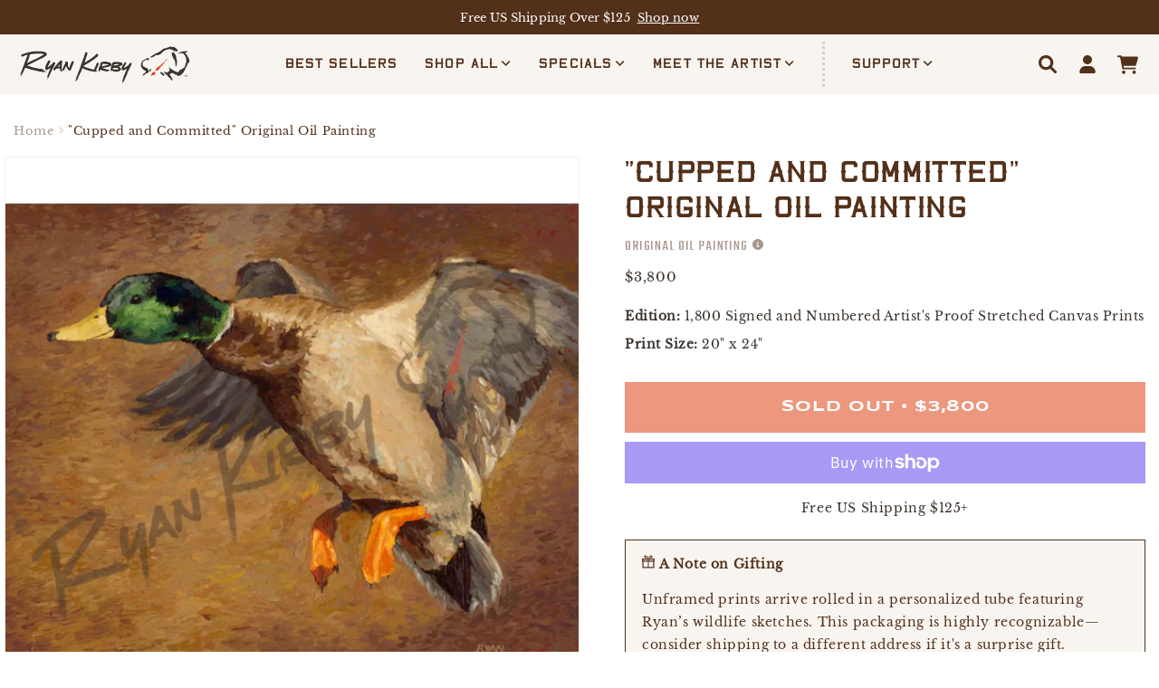

--- FILE ---
content_type: text/html; charset=utf-8
request_url: https://ryankirby.com/products/cupped-and-committed-original-oil-painting
body_size: 100508
content:
<!doctype html>
<html class="no-js" lang="en">
  <head>
    <meta charset="utf-8">
    <meta http-equiv="X-UA-Compatible" content="IE=edge">
    <meta name="viewport" content="width=device-width,initial-scale=1">
    <meta name="theme-color" content="">

    <link rel="canonical" href="https://ryankirby.com/products/cupped-and-committed-original-oil-painting">
    <link rel="preconnect" href="https://cdn.shopify.com" crossorigin><link rel="icon" type="image/png" href="//ryankirby.com/cdn/shop/files/Ryan-Kirby-Art-Favicon.webp?crop=center&height=32&v=1663102076&width=32"><link rel="preconnect" href="https://fonts.shopifycdn.com" crossorigin><title>
      &quot;Cupped and Committed&quot; Original Oil Painting
| Ryan Kirby Wildlife and Hunting Art</title>

    
      <meta name="description" content="&quot;Cupped and Committed&quot; started as an experiment learning to paint with a palette knife and ended up a tremendously popular painting of a mallard drake. It first appeared as a Limited Edition canvas print in the 2014 NWTF Banquet Art Package. It&#39;s a very unique piece, unlike any other waterfowl painting you&#39;ll find, and">
    

    

<meta property="og:site_name" content="Ryan Kirby Art">
<meta property="og:url" content="https://ryankirby.com/products/cupped-and-committed-original-oil-painting">
<meta property="og:title" content="&quot;Cupped and Committed&quot; Original Oil Painting">
<meta property="og:type" content="product">
<meta property="og:description" content="&quot;Cupped and Committed&quot; started as an experiment learning to paint with a palette knife and ended up a tremendously popular painting of a mallard drake. It first appeared as a Limited Edition canvas print in the 2014 NWTF Banquet Art Package. It&#39;s a very unique piece, unlike any other waterfowl painting you&#39;ll find, and"><meta property="og:image" content="http://ryankirby.com/cdn/shop/files/cupped-and-committed-original-oil-painting-662.webp?v=1714426145">
  <meta property="og:image:secure_url" content="https://ryankirby.com/cdn/shop/files/cupped-and-committed-original-oil-painting-662.webp?v=1714426145">
  <meta property="og:image:width" content="1800">
  <meta property="og:image:height" content="1800"><meta property="og:price:amount" content="3,800.00">
  <meta property="og:price:currency" content="USD"><meta name="twitter:card" content="summary_large_image">
<meta name="twitter:title" content="&quot;Cupped and Committed&quot; Original Oil Painting">
<meta name="twitter:description" content="&quot;Cupped and Committed&quot; started as an experiment learning to paint with a palette knife and ended up a tremendously popular painting of a mallard drake. It first appeared as a Limited Edition canvas print in the 2014 NWTF Banquet Art Package. It&#39;s a very unique piece, unlike any other waterfowl painting you&#39;ll find, and">


    <meta name="facebook-domain-verification" content="9koka6hjnhuo5ujcdhlp40pf5e3fwe" />

    <script src="//ryankirby.com/cdn/shop/t/20/assets/global.js?v=43922698234970839391745521325" defer="defer"></script>

    <script>window.performance && window.performance.mark && window.performance.mark('shopify.content_for_header.start');</script><meta name="google-site-verification" content="-gTfDK3wDj3ypfymxcOXk_3cKbZRm0_3ViL2WivtAKk">
<meta name="google-site-verification" content="79yttIgrpY8WVO-viigiR2A6OXmaV84gd5OCV6NwD7M">
<meta name="google-site-verification" content="78TBWuTFe-QPKMJ82xjblAH5l0T3NQCX2G8HPXhFCEs">
<meta id="shopify-digital-wallet" name="shopify-digital-wallet" content="/43395154081/digital_wallets/dialog">
<meta name="shopify-checkout-api-token" content="376c42da2c39b5cff28647f6e880cec8">
<meta id="in-context-paypal-metadata" data-shop-id="43395154081" data-venmo-supported="false" data-environment="production" data-locale="en_US" data-paypal-v4="true" data-currency="USD">
<link rel="alternate" type="application/json+oembed" href="https://ryankirby.com/products/cupped-and-committed-original-oil-painting.oembed">
<script async="async" src="/checkouts/internal/preloads.js?locale=en-US"></script>
<link rel="preconnect" href="https://shop.app" crossorigin="anonymous">
<script async="async" src="https://shop.app/checkouts/internal/preloads.js?locale=en-US&shop_id=43395154081" crossorigin="anonymous"></script>
<script id="apple-pay-shop-capabilities" type="application/json">{"shopId":43395154081,"countryCode":"US","currencyCode":"USD","merchantCapabilities":["supports3DS"],"merchantId":"gid:\/\/shopify\/Shop\/43395154081","merchantName":"Ryan Kirby Art","requiredBillingContactFields":["postalAddress","email","phone"],"requiredShippingContactFields":["postalAddress","email","phone"],"shippingType":"shipping","supportedNetworks":["visa","masterCard","amex","discover","elo","jcb"],"total":{"type":"pending","label":"Ryan Kirby Art","amount":"1.00"},"shopifyPaymentsEnabled":true,"supportsSubscriptions":true}</script>
<script id="shopify-features" type="application/json">{"accessToken":"376c42da2c39b5cff28647f6e880cec8","betas":["rich-media-storefront-analytics"],"domain":"ryankirby.com","predictiveSearch":true,"shopId":43395154081,"locale":"en"}</script>
<script>var Shopify = Shopify || {};
Shopify.shop = "ryan-kirby-art.myshopify.com";
Shopify.locale = "en";
Shopify.currency = {"active":"USD","rate":"1.0"};
Shopify.country = "US";
Shopify.theme = {"name":"ryan-kirby-shopify-theme\/main","id":134650167548,"schema_name":"Dawn","schema_version":"5.0.0","theme_store_id":null,"role":"main"};
Shopify.theme.handle = "null";
Shopify.theme.style = {"id":null,"handle":null};
Shopify.cdnHost = "ryankirby.com/cdn";
Shopify.routes = Shopify.routes || {};
Shopify.routes.root = "/";</script>
<script type="module">!function(o){(o.Shopify=o.Shopify||{}).modules=!0}(window);</script>
<script>!function(o){function n(){var o=[];function n(){o.push(Array.prototype.slice.apply(arguments))}return n.q=o,n}var t=o.Shopify=o.Shopify||{};t.loadFeatures=n(),t.autoloadFeatures=n()}(window);</script>
<script>
  window.ShopifyPay = window.ShopifyPay || {};
  window.ShopifyPay.apiHost = "shop.app\/pay";
  window.ShopifyPay.redirectState = null;
</script>
<script id="shop-js-analytics" type="application/json">{"pageType":"product"}</script>
<script defer="defer" async type="module" src="//ryankirby.com/cdn/shopifycloud/shop-js/modules/v2/client.init-shop-cart-sync_Bc8-qrdt.en.esm.js"></script>
<script defer="defer" async type="module" src="//ryankirby.com/cdn/shopifycloud/shop-js/modules/v2/chunk.common_CmNk3qlo.esm.js"></script>
<script type="module">
  await import("//ryankirby.com/cdn/shopifycloud/shop-js/modules/v2/client.init-shop-cart-sync_Bc8-qrdt.en.esm.js");
await import("//ryankirby.com/cdn/shopifycloud/shop-js/modules/v2/chunk.common_CmNk3qlo.esm.js");

  window.Shopify.SignInWithShop?.initShopCartSync?.({"fedCMEnabled":true,"windoidEnabled":true});

</script>
<script defer="defer" async type="module" src="//ryankirby.com/cdn/shopifycloud/shop-js/modules/v2/client.payment-terms_Bl_bs7GP.en.esm.js"></script>
<script defer="defer" async type="module" src="//ryankirby.com/cdn/shopifycloud/shop-js/modules/v2/chunk.common_CmNk3qlo.esm.js"></script>
<script defer="defer" async type="module" src="//ryankirby.com/cdn/shopifycloud/shop-js/modules/v2/chunk.modal_CvhjeixQ.esm.js"></script>
<script type="module">
  await import("//ryankirby.com/cdn/shopifycloud/shop-js/modules/v2/client.payment-terms_Bl_bs7GP.en.esm.js");
await import("//ryankirby.com/cdn/shopifycloud/shop-js/modules/v2/chunk.common_CmNk3qlo.esm.js");
await import("//ryankirby.com/cdn/shopifycloud/shop-js/modules/v2/chunk.modal_CvhjeixQ.esm.js");

  
</script>
<script>
  window.Shopify = window.Shopify || {};
  if (!window.Shopify.featureAssets) window.Shopify.featureAssets = {};
  window.Shopify.featureAssets['shop-js'] = {"shop-cart-sync":["modules/v2/client.shop-cart-sync_DOpY4EW0.en.esm.js","modules/v2/chunk.common_CmNk3qlo.esm.js"],"shop-button":["modules/v2/client.shop-button_CI-s0xGZ.en.esm.js","modules/v2/chunk.common_CmNk3qlo.esm.js"],"init-fed-cm":["modules/v2/client.init-fed-cm_D2vsy40D.en.esm.js","modules/v2/chunk.common_CmNk3qlo.esm.js"],"init-windoid":["modules/v2/client.init-windoid_CXNAd0Cm.en.esm.js","modules/v2/chunk.common_CmNk3qlo.esm.js"],"shop-toast-manager":["modules/v2/client.shop-toast-manager_Cx0C6may.en.esm.js","modules/v2/chunk.common_CmNk3qlo.esm.js"],"shop-cash-offers":["modules/v2/client.shop-cash-offers_CL9Nay2h.en.esm.js","modules/v2/chunk.common_CmNk3qlo.esm.js","modules/v2/chunk.modal_CvhjeixQ.esm.js"],"avatar":["modules/v2/client.avatar_BTnouDA3.en.esm.js"],"init-shop-email-lookup-coordinator":["modules/v2/client.init-shop-email-lookup-coordinator_B9mmbKi4.en.esm.js","modules/v2/chunk.common_CmNk3qlo.esm.js"],"init-shop-cart-sync":["modules/v2/client.init-shop-cart-sync_Bc8-qrdt.en.esm.js","modules/v2/chunk.common_CmNk3qlo.esm.js"],"pay-button":["modules/v2/client.pay-button_Bhm3077V.en.esm.js","modules/v2/chunk.common_CmNk3qlo.esm.js"],"init-customer-accounts-sign-up":["modules/v2/client.init-customer-accounts-sign-up_C7zhr03q.en.esm.js","modules/v2/client.shop-login-button_BbMx65lK.en.esm.js","modules/v2/chunk.common_CmNk3qlo.esm.js","modules/v2/chunk.modal_CvhjeixQ.esm.js"],"init-shop-for-new-customer-accounts":["modules/v2/client.init-shop-for-new-customer-accounts_rLbLSDTe.en.esm.js","modules/v2/client.shop-login-button_BbMx65lK.en.esm.js","modules/v2/chunk.common_CmNk3qlo.esm.js","modules/v2/chunk.modal_CvhjeixQ.esm.js"],"checkout-modal":["modules/v2/client.checkout-modal_Fp9GouFF.en.esm.js","modules/v2/chunk.common_CmNk3qlo.esm.js","modules/v2/chunk.modal_CvhjeixQ.esm.js"],"init-customer-accounts":["modules/v2/client.init-customer-accounts_DkVf8Jdu.en.esm.js","modules/v2/client.shop-login-button_BbMx65lK.en.esm.js","modules/v2/chunk.common_CmNk3qlo.esm.js","modules/v2/chunk.modal_CvhjeixQ.esm.js"],"shop-login-button":["modules/v2/client.shop-login-button_BbMx65lK.en.esm.js","modules/v2/chunk.common_CmNk3qlo.esm.js","modules/v2/chunk.modal_CvhjeixQ.esm.js"],"shop-login":["modules/v2/client.shop-login_B9KWmZaW.en.esm.js","modules/v2/chunk.common_CmNk3qlo.esm.js","modules/v2/chunk.modal_CvhjeixQ.esm.js"],"shop-follow-button":["modules/v2/client.shop-follow-button_B-omSWeu.en.esm.js","modules/v2/chunk.common_CmNk3qlo.esm.js","modules/v2/chunk.modal_CvhjeixQ.esm.js"],"lead-capture":["modules/v2/client.lead-capture_DZQFWrYz.en.esm.js","modules/v2/chunk.common_CmNk3qlo.esm.js","modules/v2/chunk.modal_CvhjeixQ.esm.js"],"payment-terms":["modules/v2/client.payment-terms_Bl_bs7GP.en.esm.js","modules/v2/chunk.common_CmNk3qlo.esm.js","modules/v2/chunk.modal_CvhjeixQ.esm.js"]};
</script>
<script>(function() {
  var isLoaded = false;
  function asyncLoad() {
    if (isLoaded) return;
    isLoaded = true;
    var urls = ["https:\/\/toastibar-cdn.makeprosimp.com\/v1\/published\/47901\/3b695be797ee413494a20450acc60c5c\/18508\/app.js?v=1\u0026shop=ryan-kirby-art.myshopify.com","https:\/\/shopify-widget.route.com\/shopify.widget.js?shop=ryan-kirby-art.myshopify.com"];
    for (var i = 0; i < urls.length; i++) {
      var s = document.createElement('script');
      s.type = 'text/javascript';
      s.async = true;
      s.src = urls[i];
      var x = document.getElementsByTagName('script')[0];
      x.parentNode.insertBefore(s, x);
    }
  };
  if(window.attachEvent) {
    window.attachEvent('onload', asyncLoad);
  } else {
    window.addEventListener('load', asyncLoad, false);
  }
})();</script>
<script id="__st">var __st={"a":43395154081,"offset":-14400,"reqid":"a8ea751c-6200-4988-8811-e74d816431f1-1762034764","pageurl":"ryankirby.com\/products\/cupped-and-committed-original-oil-painting","u":"ec0412f21526","p":"product","rtyp":"product","rid":7848603451644};</script>
<script>window.ShopifyPaypalV4VisibilityTracking = true;</script>
<script id="captcha-bootstrap">!function(){'use strict';const t='contact',e='account',n='new_comment',o=[[t,t],['blogs',n],['comments',n],[t,'customer']],c=[[e,'customer_login'],[e,'guest_login'],[e,'recover_customer_password'],[e,'create_customer']],r=t=>t.map((([t,e])=>`form[action*='/${t}']:not([data-nocaptcha='true']) input[name='form_type'][value='${e}']`)).join(','),a=t=>()=>t?[...document.querySelectorAll(t)].map((t=>t.form)):[];function s(){const t=[...o],e=r(t);return a(e)}const i='password',u='form_key',d=['recaptcha-v3-token','g-recaptcha-response','h-captcha-response',i],f=()=>{try{return window.sessionStorage}catch{return}},m='__shopify_v',_=t=>t.elements[u];function p(t,e,n=!1){try{const o=window.sessionStorage,c=JSON.parse(o.getItem(e)),{data:r}=function(t){const{data:e,action:n}=t;return t[m]||n?{data:e,action:n}:{data:t,action:n}}(c);for(const[e,n]of Object.entries(r))t.elements[e]&&(t.elements[e].value=n);n&&o.removeItem(e)}catch(o){console.error('form repopulation failed',{error:o})}}const l='form_type',E='cptcha';function T(t){t.dataset[E]=!0}const w=window,h=w.document,L='Shopify',v='ce_forms',y='captcha';let A=!1;((t,e)=>{const n=(g='f06e6c50-85a8-45c8-87d0-21a2b65856fe',I='https://cdn.shopify.com/shopifycloud/storefront-forms-hcaptcha/ce_storefront_forms_captcha_hcaptcha.v1.5.2.iife.js',D={infoText:'Protected by hCaptcha',privacyText:'Privacy',termsText:'Terms'},(t,e,n)=>{const o=w[L][v],c=o.bindForm;if(c)return c(t,g,e,D).then(n);var r;o.q.push([[t,g,e,D],n]),r=I,A||(h.body.append(Object.assign(h.createElement('script'),{id:'captcha-provider',async:!0,src:r})),A=!0)});var g,I,D;w[L]=w[L]||{},w[L][v]=w[L][v]||{},w[L][v].q=[],w[L][y]=w[L][y]||{},w[L][y].protect=function(t,e){n(t,void 0,e),T(t)},Object.freeze(w[L][y]),function(t,e,n,w,h,L){const[v,y,A,g]=function(t,e,n){const i=e?o:[],u=t?c:[],d=[...i,...u],f=r(d),m=r(i),_=r(d.filter((([t,e])=>n.includes(e))));return[a(f),a(m),a(_),s()]}(w,h,L),I=t=>{const e=t.target;return e instanceof HTMLFormElement?e:e&&e.form},D=t=>v().includes(t);t.addEventListener('submit',(t=>{const e=I(t);if(!e)return;const n=D(e)&&!e.dataset.hcaptchaBound&&!e.dataset.recaptchaBound,o=_(e),c=g().includes(e)&&(!o||!o.value);(n||c)&&t.preventDefault(),c&&!n&&(function(t){try{if(!f())return;!function(t){const e=f();if(!e)return;const n=_(t);if(!n)return;const o=n.value;o&&e.removeItem(o)}(t);const e=Array.from(Array(32),(()=>Math.random().toString(36)[2])).join('');!function(t,e){_(t)||t.append(Object.assign(document.createElement('input'),{type:'hidden',name:u})),t.elements[u].value=e}(t,e),function(t,e){const n=f();if(!n)return;const o=[...t.querySelectorAll(`input[type='${i}']`)].map((({name:t})=>t)),c=[...d,...o],r={};for(const[a,s]of new FormData(t).entries())c.includes(a)||(r[a]=s);n.setItem(e,JSON.stringify({[m]:1,action:t.action,data:r}))}(t,e)}catch(e){console.error('failed to persist form',e)}}(e),e.submit())}));const S=(t,e)=>{t&&!t.dataset[E]&&(n(t,e.some((e=>e===t))),T(t))};for(const o of['focusin','change'])t.addEventListener(o,(t=>{const e=I(t);D(e)&&S(e,y())}));const B=e.get('form_key'),M=e.get(l),P=B&&M;t.addEventListener('DOMContentLoaded',(()=>{const t=y();if(P)for(const e of t)e.elements[l].value===M&&p(e,B);[...new Set([...A(),...v().filter((t=>'true'===t.dataset.shopifyCaptcha))])].forEach((e=>S(e,t)))}))}(h,new URLSearchParams(w.location.search),n,t,e,['guest_login'])})(!0,!1)}();</script>
<script integrity="sha256-52AcMU7V7pcBOXWImdc/TAGTFKeNjmkeM1Pvks/DTgc=" data-source-attribution="shopify.loadfeatures" defer="defer" src="//ryankirby.com/cdn/shopifycloud/storefront/assets/storefront/load_feature-81c60534.js" crossorigin="anonymous"></script>
<script crossorigin="anonymous" defer="defer" src="//ryankirby.com/cdn/shopifycloud/storefront/assets/shopify_pay/storefront-65b4c6d7.js?v=20250812"></script>
<script data-source-attribution="shopify.dynamic_checkout.dynamic.init">var Shopify=Shopify||{};Shopify.PaymentButton=Shopify.PaymentButton||{isStorefrontPortableWallets:!0,init:function(){window.Shopify.PaymentButton.init=function(){};var t=document.createElement("script");t.src="https://ryankirby.com/cdn/shopifycloud/portable-wallets/latest/portable-wallets.en.js",t.type="module",document.head.appendChild(t)}};
</script>
<script data-source-attribution="shopify.dynamic_checkout.buyer_consent">
  function portableWalletsHideBuyerConsent(e){var t=document.getElementById("shopify-buyer-consent"),n=document.getElementById("shopify-subscription-policy-button");t&&n&&(t.classList.add("hidden"),t.setAttribute("aria-hidden","true"),n.removeEventListener("click",e))}function portableWalletsShowBuyerConsent(e){var t=document.getElementById("shopify-buyer-consent"),n=document.getElementById("shopify-subscription-policy-button");t&&n&&(t.classList.remove("hidden"),t.removeAttribute("aria-hidden"),n.addEventListener("click",e))}window.Shopify?.PaymentButton&&(window.Shopify.PaymentButton.hideBuyerConsent=portableWalletsHideBuyerConsent,window.Shopify.PaymentButton.showBuyerConsent=portableWalletsShowBuyerConsent);
</script>
<script>
  function portableWalletsCleanup(e){e&&e.src&&console.error("Failed to load portable wallets script "+e.src);var t=document.querySelectorAll("shopify-accelerated-checkout .shopify-payment-button__skeleton, shopify-accelerated-checkout-cart .wallet-cart-button__skeleton"),e=document.getElementById("shopify-buyer-consent");for(let e=0;e<t.length;e++)t[e].remove();e&&e.remove()}function portableWalletsNotLoadedAsModule(e){e instanceof ErrorEvent&&"string"==typeof e.message&&e.message.includes("import.meta")&&"string"==typeof e.filename&&e.filename.includes("portable-wallets")&&(window.removeEventListener("error",portableWalletsNotLoadedAsModule),window.Shopify.PaymentButton.failedToLoad=e,"loading"===document.readyState?document.addEventListener("DOMContentLoaded",window.Shopify.PaymentButton.init):window.Shopify.PaymentButton.init())}window.addEventListener("error",portableWalletsNotLoadedAsModule);
</script>

<script type="module" src="https://ryankirby.com/cdn/shopifycloud/portable-wallets/latest/portable-wallets.en.js" onError="portableWalletsCleanup(this)" crossorigin="anonymous"></script>
<script nomodule>
  document.addEventListener("DOMContentLoaded", portableWalletsCleanup);
</script>

<link id="shopify-accelerated-checkout-styles" rel="stylesheet" media="screen" href="https://ryankirby.com/cdn/shopifycloud/portable-wallets/latest/accelerated-checkout-backwards-compat.css" crossorigin="anonymous">
<style id="shopify-accelerated-checkout-cart">
        #shopify-buyer-consent {
  margin-top: 1em;
  display: inline-block;
  width: 100%;
}

#shopify-buyer-consent.hidden {
  display: none;
}

#shopify-subscription-policy-button {
  background: none;
  border: none;
  padding: 0;
  text-decoration: underline;
  font-size: inherit;
  cursor: pointer;
}

#shopify-subscription-policy-button::before {
  box-shadow: none;
}

      </style>
<script id="sections-script" data-sections="product-recommendations,header,footer" defer="defer" src="//ryankirby.com/cdn/shop/t/20/compiled_assets/scripts.js?9791"></script>
<script>window.performance && window.performance.mark && window.performance.mark('shopify.content_for_header.end');</script>

<script>window.BOLD = window.BOLD || {};
    window.BOLD.common = window.BOLD.common || {};
    window.BOLD.common.Shopify = window.BOLD.common.Shopify || {};
    window.BOLD.common.Shopify.shop = {
      domain: 'ryankirby.com',
      permanent_domain: 'ryan-kirby-art.myshopify.com',
      url: 'https://ryankirby.com',
      secure_url: 'https://ryankirby.com',
      money_format: "${{amount}}",
      currency: "USD"
    };
    window.BOLD.common.Shopify.customer = {
      id: null,
      tags: null,
    };
    window.BOLD.common.Shopify.cart = {"note":null,"attributes":{},"original_total_price":0,"total_price":0,"total_discount":0,"total_weight":0.0,"item_count":0,"items":[],"requires_shipping":false,"currency":"USD","items_subtotal_price":0,"cart_level_discount_applications":[],"checkout_charge_amount":0};
    window.BOLD.common.template = 'product';window.BOLD.common.Shopify.formatMoney = function(money, format) {
        function n(t, e) {
            return "undefined" == typeof t ? e : t
        }
        function r(t, e, r, i) {
            if (e = n(e, 2),
                r = n(r, ","),
                i = n(i, "."),
            isNaN(t) || null == t)
                return 0;
            t = (t / 100).toFixed(e);
            var o = t.split(".")
                , a = o[0].replace(/(\d)(?=(\d\d\d)+(?!\d))/g, "$1" + r)
                , s = o[1] ? i + o[1] : "";
            return a + s
        }
        "string" == typeof money && (money = money.replace(".", ""));
        var i = ""
            , o = /\{\{\s*(\w+)\s*\}\}/
            , a = format || window.BOLD.common.Shopify.shop.money_format || window.Shopify.money_format || "$ {{ amount }}";
        switch (a.match(o)[1]) {
            case "amount":
                i = r(money, 2, ",", ".");
                break;
            case "amount_no_decimals":
                i = r(money, 0, ",", ".");
                break;
            case "amount_with_comma_separator":
                i = r(money, 2, ".", ",");
                break;
            case "amount_no_decimals_with_comma_separator":
                i = r(money, 0, ".", ",");
                break;
            case "amount_with_space_separator":
                i = r(money, 2, " ", ",");
                break;
            case "amount_no_decimals_with_space_separator":
                i = r(money, 0, " ", ",");
                break;
            case "amount_with_apostrophe_separator":
                i = r(money, 2, "'", ".");
                break;
        }
        return a.replace(o, i);
    };
    window.BOLD.common.Shopify.saveProduct = function (handle, product) {
      if (typeof handle === 'string' && typeof window.BOLD.common.Shopify.products[handle] === 'undefined') {
        if (typeof product === 'number') {
          window.BOLD.common.Shopify.handles[product] = handle;
          product = { id: product };
        }
        window.BOLD.common.Shopify.products[handle] = product;
      }
    };
    window.BOLD.common.Shopify.saveVariant = function (variant_id, variant) {
      if (typeof variant_id === 'number' && typeof window.BOLD.common.Shopify.variants[variant_id] === 'undefined') {
        window.BOLD.common.Shopify.variants[variant_id] = variant;
      }
    };window.BOLD.common.Shopify.products = window.BOLD.common.Shopify.products || {};
    window.BOLD.common.Shopify.variants = window.BOLD.common.Shopify.variants || {};
    window.BOLD.common.Shopify.handles = window.BOLD.common.Shopify.handles || {};window.BOLD.common.Shopify.handle = "cupped-and-committed-original-oil-painting"
window.BOLD.common.Shopify.saveProduct("cupped-and-committed-original-oil-painting", 7848603451644);window.BOLD.common.Shopify.saveVariant(43696437297404, { product_id: 7848603451644, product_handle: "cupped-and-committed-original-oil-painting", price: 380000, group_id: '', csp_metafield: {}});window.BOLD.apps_installed = {"Product Upsell":3} || {};window.BOLD.common.Shopify.metafields = window.BOLD.common.Shopify.metafields || {};window.BOLD.common.Shopify.metafields["bold_rp"] = {};window.BOLD.common.Shopify.metafields["bold_csp_defaults"] = {};window.BOLD.common.cacheParams = window.BOLD.common.cacheParams || {};
</script>

<link href="//ryankirby.com/cdn/shop/t/20/assets/bold-upsell.css?v=51915886505602322711683804843" rel="stylesheet" type="text/css" media="all" />
<link href="//ryankirby.com/cdn/shop/t/20/assets/bold-upsell-custom.css?v=150135899998303055901683804843" rel="stylesheet" type="text/css" media="all" />
<script>
</script><link href="//ryankirby.com/cdn/shop/t/20/assets/fonts.css?v=69519596645515582781660756335" rel="stylesheet" type="text/css" media="all" />


    <style data-shopify>
      @font-face {
  font-family: Assistant;
  font-weight: 400;
  font-style: normal;
  font-display: swap;
  src: url("//ryankirby.com/cdn/fonts/assistant/assistant_n4.9120912a469cad1cc292572851508ca49d12e768.woff2") format("woff2"),
       url("//ryankirby.com/cdn/fonts/assistant/assistant_n4.6e9875ce64e0fefcd3f4446b7ec9036b3ddd2985.woff") format("woff");
}

      @font-face {
  font-family: Assistant;
  font-weight: 700;
  font-style: normal;
  font-display: swap;
  src: url("//ryankirby.com/cdn/fonts/assistant/assistant_n7.bf44452348ec8b8efa3aa3068825305886b1c83c.woff2") format("woff2"),
       url("//ryankirby.com/cdn/fonts/assistant/assistant_n7.0c887fee83f6b3bda822f1150b912c72da0f7b64.woff") format("woff");
}

      
      
      @font-face {
  font-family: Assistant;
  font-weight: 400;
  font-style: normal;
  font-display: swap;
  src: url("//ryankirby.com/cdn/fonts/assistant/assistant_n4.9120912a469cad1cc292572851508ca49d12e768.woff2") format("woff2"),
       url("//ryankirby.com/cdn/fonts/assistant/assistant_n4.6e9875ce64e0fefcd3f4446b7ec9036b3ddd2985.woff") format("woff");
}


      :root {
        --font-body-family: 'libre';
        --font-body-style: normal;
        --font-body-weight: 400;
        --font-body-weight-bold: 700;

        --font-heading-family: Assistant, sans-serif;
        --font-heading-style: normal;
        --font-heading-weight: 400;

        --font-body-scale: 1.0;
        --font-heading-scale: 1.0;

        --color-base-text: 18, 18, 18;
        --color-shadow: 18, 18, 18;
        --color-base-background-1: 255, 255, 255;
        --color-base-background-2: 255, 255, 255;
        --color-base-solid-button-labels: 255, 255, 255;
        --color-base-outline-button-labels: 18, 18, 18;
        --color-base-accent-1: 18, 18, 18;
        --color-base-accent-2: 51, 79, 180;
        --payment-terms-background-color: #ffffff;

        --gradient-base-background-1: #ffffff;
        --gradient-base-background-2: #ffffff;
        --gradient-base-accent-1: #121212;
        --gradient-base-accent-2: #334fb4;

        --media-padding: px;
        --media-border-opacity: 0.05;
        --media-border-width: 1px;
        --media-radius: 0px;
        --media-shadow-opacity: 0.0;
        --media-shadow-horizontal-offset: 0px;
        --media-shadow-vertical-offset: 4px;
        --media-shadow-blur-radius: 5px;

        --page-width: 140rem;
        --page-width-margin: 0rem;

        --card-image-padding: 0.0rem;
        --card-corner-radius: 0.0rem;
        --card-text-alignment: left;
        --card-border-width: 0.0rem;
        --card-border-opacity: 0.1;
        --card-shadow-opacity: 0.0;
        --card-shadow-horizontal-offset: 0.0rem;
        --card-shadow-vertical-offset: 0.4rem;
        --card-shadow-blur-radius: 0.5rem;

        --badge-corner-radius: 4.0rem;

        --popup-border-width: 1px;
        --popup-border-opacity: 0.1;
        --popup-corner-radius: 0px;
        --popup-shadow-opacity: 0.0;
        --popup-shadow-horizontal-offset: 0px;
        --popup-shadow-vertical-offset: 4px;
        --popup-shadow-blur-radius: 5px;

        --drawer-border-width: 1px;
        --drawer-border-opacity: 0.1;
        --drawer-shadow-opacity: 0.0;
        --drawer-shadow-horizontal-offset: 0px;
        --drawer-shadow-vertical-offset: 4px;
        --drawer-shadow-blur-radius: 5px;

        --spacing-sections-desktop: 0px;
        --spacing-sections-mobile: 0px;

        --grid-desktop-vertical-spacing: 30px;
        --grid-desktop-horizontal-spacing: 20px;
        --grid-mobile-vertical-spacing: 25px;
        --grid-mobile-horizontal-spacing: 10px;

        --text-boxes-border-opacity: 0.1;
        --text-boxes-border-width: 0px;
        --text-boxes-radius: 0px;
        --text-boxes-shadow-opacity: 0.0;
        --text-boxes-shadow-horizontal-offset: 0px;
        --text-boxes-shadow-vertical-offset: 4px;
        --text-boxes-shadow-blur-radius: 5px;

        --buttons-radius: 0px;
        --buttons-radius-outset: 0px;
        --buttons-border-width: 1px;
        --buttons-border-opacity: 1.0;
        --buttons-shadow-opacity: 0.0;
        --buttons-shadow-horizontal-offset: 0px;
        --buttons-shadow-vertical-offset: 4px;
        --buttons-shadow-blur-radius: 5px;
        --buttons-border-offset: 0px;

        --inputs-radius: 0px;
        --inputs-border-width: 1px;
        --inputs-border-opacity: 0.55;
        --inputs-shadow-opacity: 0.0;
        --inputs-shadow-horizontal-offset: 0px;
        --inputs-margin-offset: 0px;
        --inputs-shadow-vertical-offset: 4px;
        --inputs-shadow-blur-radius: 5px;
        --inputs-radius-outset: 0px;

        --variant-pills-radius: 40px;
        --variant-pills-border-width: 1px;
        --variant-pills-border-opacity: 0.55;
        --variant-pills-shadow-opacity: 0.0;
        --variant-pills-shadow-horizontal-offset: 0px;
        --variant-pills-shadow-vertical-offset: 4px;
        --variant-pills-shadow-blur-radius: 5px;

        --color-cream: #F8F5F1;
        --color-red: #DB2F00;
        --color-brown: #70471E;
        --color-brown-25: #DBD1C7;
        --color-brown-50: #A9978C;
        --color-dark-brown: #533019;
        --color-orange: #D38865;
        --color-red-orange: #C95219;
        --color-green: #76826D;
        --color-purple: #7D4BA4;
        --color-gray: #A9978C;
        --color-dark: #3A332E;
      }

      *,
      *::before,
      *::after {
        box-sizing: inherit;
      }

      html {
        box-sizing: border-box;
        font-size: calc(var(--font-body-scale) * 62.5%);
        height: 100%;
      }

      body {
        display: grid;
        grid-template-rows: auto auto 1fr auto;
        grid-template-columns: 100%;
        min-height: 100%;
        margin: 0;
        font-size: 1.5rem;
        letter-spacing: 0.06rem;
        line-height: calc(1 + 0.8 / var(--font-body-scale));
        font-family: var(--font-body-family);
        font-style: var(--font-body-style);
        font-weight: var(--font-body-weight);
      }

      @media screen and (min-width: 750px) {
        body {
          font-size: 1.6rem;
        }
      }
    </style>

    <link href="//ryankirby.com/cdn/shop/t/20/assets/base.css?v=50906461732627577711761756149" rel="stylesheet" type="text/css" media="all" />
<link rel="preload" as="font" href="//ryankirby.com/cdn/fonts/assistant/assistant_n4.9120912a469cad1cc292572851508ca49d12e768.woff2" type="font/woff2" crossorigin><link rel="preload" as="font" href="//ryankirby.com/cdn/fonts/assistant/assistant_n4.9120912a469cad1cc292572851508ca49d12e768.woff2" type="font/woff2" crossorigin><link rel="stylesheet" href="//ryankirby.com/cdn/shop/t/20/assets/component-predictive-search.css?v=165644661289088488651660756336" media="print" onload="this.media='all'"><script>document.documentElement.className = document.documentElement.className.replace('no-js', 'js');
    if (Shopify.designMode) {
      document.documentElement.classList.add('shopify-design-mode');
    }
    </script>

    <link href="//ryankirby.com/cdn/shop/t/20/assets/splide.min.css?v=44329677166622589231743195235" rel="stylesheet" type="text/css" media="all" />
    <script src="//ryankirby.com/cdn/shop/t/20/assets/splide.min.js?v=12103261331729571861743195235" type="text/javascript"></script>
    <link href="//ryankirby.com/cdn/shop/t/20/assets/splide-grayloon.css?v=14018744149665716341743195901" rel="stylesheet" type="text/css" media="all" />

    <!-- Google Tag Manager -->
    <script>(function(w,d,s,l,i){w[l]=w[l]||[];w[l].push({'gtm.start':
        new Date().getTime(),event:'gtm.js'});var f=d.getElementsByTagName(s)[0],
        j=d.createElement(s),dl=l!='dataLayer'?'&l='+l:'';j.async=true;j.src=
        'https://www.googletagmanager.com/gtm.js?id='+i+dl;f.parentNode.insertBefore(j,f);
      })(window,document,'script','dataLayer','GTM-KG4M2J2');</script>
    <!-- End Google Tag Manager -->

    <!-- Google Ads -->
    <script async src="https://pagead2.googlesyndication.com/pagead/js/adsbygoogle.js?client=ca-pub-8435429145933149"
            crossorigin="anonymous"></script>
    <!-- End Google Ads -->
  <!-- BEGIN app block: shopify://apps/klaviyo-email-marketing-sms/blocks/klaviyo-onsite-embed/2632fe16-c075-4321-a88b-50b567f42507 -->












  <script async src="https://static.klaviyo.com/onsite/js/RTprVG/klaviyo.js?company_id=RTprVG"></script>
  <script>!function(){if(!window.klaviyo){window._klOnsite=window._klOnsite||[];try{window.klaviyo=new Proxy({},{get:function(n,i){return"push"===i?function(){var n;(n=window._klOnsite).push.apply(n,arguments)}:function(){for(var n=arguments.length,o=new Array(n),w=0;w<n;w++)o[w]=arguments[w];var t="function"==typeof o[o.length-1]?o.pop():void 0,e=new Promise((function(n){window._klOnsite.push([i].concat(o,[function(i){t&&t(i),n(i)}]))}));return e}}})}catch(n){window.klaviyo=window.klaviyo||[],window.klaviyo.push=function(){var n;(n=window._klOnsite).push.apply(n,arguments)}}}}();</script>

  
    <script id="viewed_product">
      if (item == null) {
        var _learnq = _learnq || [];

        var MetafieldReviews = null
        var MetafieldYotpoRating = null
        var MetafieldYotpoCount = null
        var MetafieldLooxRating = null
        var MetafieldLooxCount = null
        var okendoProduct = null
        var okendoProductReviewCount = null
        var okendoProductReviewAverageValue = null
        try {
          // The following fields are used for Customer Hub recently viewed in order to add reviews.
          // This information is not part of __kla_viewed. Instead, it is part of __kla_viewed_reviewed_items
          MetafieldReviews = {"rating":{"scale_min":"1.0","scale_max":"5.0","value":"5.0"},"rating_count":1};
          MetafieldYotpoRating = null
          MetafieldYotpoCount = null
          MetafieldLooxRating = null
          MetafieldLooxCount = null

          okendoProduct = null
          // If the okendo metafield is not legacy, it will error, which then requires the new json formatted data
          if (okendoProduct && 'error' in okendoProduct) {
            okendoProduct = null
          }
          okendoProductReviewCount = okendoProduct ? okendoProduct.reviewCount : null
          okendoProductReviewAverageValue = okendoProduct ? okendoProduct.reviewAverageValue : null
        } catch (error) {
          console.error('Error in Klaviyo onsite reviews tracking:', error);
        }

        var item = {
          Name: "\"Cupped and Committed\" Original Oil Painting",
          ProductID: 7848603451644,
          Categories: ["Midwest Wildlife Art","Northeast Wildlife Art","Original Oil Wildlife Paintings","Shop All Art \u0026 Prints","Southeast Wildlife Art","Southwest Wildlife Art","Waterfowl Art","Waterfowl Original Oil Paintings","West Wildlife Art"],
          ImageURL: "https://ryankirby.com/cdn/shop/files/cupped-and-committed-original-oil-painting-662_grande.webp?v=1714426145",
          URL: "https://ryankirby.com/products/cupped-and-committed-original-oil-painting",
          Brand: "Ryan Kirby Art",
          Price: "$3,800.00",
          Value: "3,800.00",
          CompareAtPrice: "$0.00"
        };
        _learnq.push(['track', 'Viewed Product', item]);
        _learnq.push(['trackViewedItem', {
          Title: item.Name,
          ItemId: item.ProductID,
          Categories: item.Categories,
          ImageUrl: item.ImageURL,
          Url: item.URL,
          Metadata: {
            Brand: item.Brand,
            Price: item.Price,
            Value: item.Value,
            CompareAtPrice: item.CompareAtPrice
          },
          metafields:{
            reviews: MetafieldReviews,
            yotpo:{
              rating: MetafieldYotpoRating,
              count: MetafieldYotpoCount,
            },
            loox:{
              rating: MetafieldLooxRating,
              count: MetafieldLooxCount,
            },
            okendo: {
              rating: okendoProductReviewAverageValue,
              count: okendoProductReviewCount,
            }
          }
        }]);
      }
    </script>
  




  <script>
    window.klaviyoReviewsProductDesignMode = false
  </script>







<!-- END app block --><!-- BEGIN app block: shopify://apps/judge-me-reviews/blocks/judgeme_core/61ccd3b1-a9f2-4160-9fe9-4fec8413e5d8 --><!-- Start of Judge.me Core -->




<link rel="dns-prefetch" href="https://cdnwidget.judge.me">
<link rel="dns-prefetch" href="https://cdn.judge.me">
<link rel="dns-prefetch" href="https://cdn1.judge.me">
<link rel="dns-prefetch" href="https://api.judge.me">

<script data-cfasync='false' class='jdgm-settings-script'>window.jdgmSettings={"pagination":5,"disable_web_reviews":false,"badge_no_review_text":"No reviews","badge_n_reviews_text":"{{ average_rating_1_decimal }} based on {{ n }} Review/Reviews","badge_star_color":"#DB2F00","hide_badge_preview_if_no_reviews":true,"badge_hide_text":false,"enforce_center_preview_badge":false,"widget_title":"Customer Reviews","widget_open_form_text":"Write a review","widget_close_form_text":"Cancel review","widget_refresh_page_text":"Refresh page","widget_summary_text":"Based on {{ number_of_reviews }} review/reviews","widget_no_review_text":"Be the first to write a review","widget_name_field_text":"Name","widget_verified_name_field_text":"Verified Name (public)","widget_name_placeholder_text":"Enter your name (public)","widget_required_field_error_text":"This field is required.","widget_email_field_text":"Email","widget_verified_email_field_text":"Verified Email (private, can not be edited)","widget_email_placeholder_text":"Enter your email (private)","widget_email_field_error_text":"Please enter a valid email address.","widget_rating_field_text":"Rating","widget_review_title_field_text":"Review Title","widget_review_title_placeholder_text":"Give your review a title","widget_review_body_field_text":"Review","widget_review_body_placeholder_text":"Write your comments here","widget_pictures_field_text":"Picture/Video (optional)","widget_submit_review_text":"Submit Review","widget_submit_verified_review_text":"Submit Verified Review","widget_submit_success_msg_with_auto_publish":"Thank you! Please refresh the page in a few moments to see your review. You can remove or edit your review by logging into \u003ca href='https://judge.me/login' target='_blank' rel='nofollow noopener'\u003eJudge.me\u003c/a\u003e","widget_submit_success_msg_no_auto_publish":"Thank you! Your review will be published as soon as it is approved by the shop admin. You can remove or edit your review by logging into \u003ca href='https://judge.me/login' target='_blank' rel='nofollow noopener'\u003eJudge.me\u003c/a\u003e","widget_show_default_reviews_out_of_total_text":"Showing {{ n_reviews_shown }} out of {{ n_reviews }} reviews.","widget_show_all_link_text":"Show all","widget_show_less_link_text":"Show less","widget_author_said_text":"{{ reviewer_name }} said:","widget_days_text":"{{ n }} days ago","widget_weeks_text":"{{ n }} week/weeks ago","widget_months_text":"{{ n }} month/months ago","widget_years_text":"{{ n }} year/years ago","widget_yesterday_text":"Yesterday","widget_today_text":"Today","widget_replied_text":"\u003e\u003e {{ shop_name }} replied:","widget_read_more_text":"Read more","widget_rating_filter_see_all_text":"See all reviews","widget_sorting_most_recent_text":"Most Recent","widget_sorting_highest_rating_text":"Highest Rating","widget_sorting_lowest_rating_text":"Lowest Rating","widget_sorting_with_pictures_text":"Only Pictures","widget_sorting_most_helpful_text":"Most Helpful","widget_open_question_form_text":"Ask a question","widget_reviews_subtab_text":"Reviews","widget_questions_subtab_text":"Questions","widget_question_label_text":"Question","widget_answer_label_text":"Answer","widget_question_placeholder_text":"Write your question here","widget_submit_question_text":"Submit Question","widget_question_submit_success_text":"Thank you for your question! We will notify you once it gets answered.","widget_star_color":"#DB2F00","verified_badge_text":"Verified","verified_badge_placement":"left-of-reviewer-name","widget_hide_border":false,"widget_social_share":false,"all_reviews_include_out_of_store_products":true,"all_reviews_out_of_store_text":"(out of store)","all_reviews_product_name_prefix_text":"about","enable_review_pictures":true,"widget_theme":"leex","widget_product_reviews_subtab_text":"Product Reviews","widget_shop_reviews_subtab_text":"Shop Reviews","widget_write_a_store_review_text":"Write a Store Review","widget_other_languages_heading":"Reviews in Other Languages","widget_sorting_pictures_first_text":"Pictures First","floating_tab_button_name":"★ Reviews","floating_tab_title":"Let customers speak for us","floating_tab_url":"","floating_tab_url_enabled":false,"all_reviews_text_badge_text":"Customers rate us {{ shop.metafields.judgeme.all_reviews_rating | round: 1 }}/5 based on {{ shop.metafields.judgeme.all_reviews_count }} reviews.","all_reviews_text_badge_text_branded_style":"{{ shop.metafields.judgeme.all_reviews_rating | round: 1 }} out of 5 stars based on {{ shop.metafields.judgeme.all_reviews_count }} reviews","all_reviews_text_badge_url":"","all_reviews_text_style":"branded","featured_carousel_title":"Let customers speak for us","featured_carousel_count_text":"from {{ n }} reviews","featured_carousel_url":"","verified_count_badge_style":"branded","verified_count_badge_url":"","widget_star_use_custom_color":true,"picture_reminder_submit_button":"Upload Pictures","widget_sorting_videos_first_text":"Videos First","widget_review_pending_text":"Pending","remove_microdata_snippet":false,"preview_badge_no_question_text":"No questions","preview_badge_n_question_text":"{{ number_of_questions }} question/questions","remove_judgeme_branding":true,"widget_search_bar_placeholder":"Search reviews","widget_sorting_verified_only_text":"Verified only","featured_carousel_theme":"compact","featured_carousel_verified_badge_enable":true,"featured_carousel_more_reviews_button_text":"Read more reviews","featured_carousel_view_product_button_text":"View product","all_reviews_page_load_more_text":"Load More Reviews","widget_advanced_speed_features":5,"widget_public_name_text":"displayed publicly like","default_reviewer_name_has_non_latin":true,"widget_reviewer_anonymous":"Anonymous","medals_widget_title":"Judge.me Review Medals","widget_invalid_yt_video_url_error_text":"Not a YouTube video URL","widget_max_length_field_error_text":"Please enter no more than {0} characters.","widget_verified_by_shop_text":"Verified by Shop","widget_load_with_code_splitting":true,"widget_ugc_title":"Made by us, Shared by you","widget_ugc_subtitle":"Tag us to see your picture featured in our page","widget_ugc_primary_button_text":"Buy Now","widget_ugc_secondary_button_text":"Load More","widget_ugc_reviews_button_text":"View Reviews","widget_primary_color":"#533019","widget_summary_average_rating_text":"{{ average_rating }} out of 5","widget_media_grid_title":"Customer photos \u0026 videos","widget_media_grid_see_more_text":"See more","widget_show_product_medals":false,"widget_verified_by_judgeme_text":"Verified by Judge.me","widget_verified_by_judgeme_text_in_store_medals":"Verified by Judge.me","widget_media_field_exceed_quantity_message":"Sorry, we can only accept {{ max_media }} for one review.","widget_media_field_exceed_limit_message":"{{ file_name }} is too large, please select a {{ media_type }} less than {{ size_limit }}MB.","widget_review_submitted_text":"Review Submitted!","widget_question_submitted_text":"Question Submitted!","widget_close_form_text_question":"Cancel","widget_write_your_answer_here_text":"Write your answer here","widget_enabled_branded_link":true,"widget_show_collected_by_judgeme":false,"widget_collected_by_judgeme_text":"collected by Judge.me","widget_load_more_text":"Load More","widget_full_review_text":"Full Review","widget_read_more_reviews_text":"Read More Reviews","widget_read_questions_text":"Read Questions","widget_questions_and_answers_text":"Questions \u0026 Answers","widget_verified_by_text":"Verified by","widget_verified_text":"Verified","widget_number_of_reviews_text":"{{ number_of_reviews }} reviews","widget_back_button_text":"Back","widget_next_button_text":"Next","widget_custom_forms_filter_button":"Filters","how_reviews_are_collected":"How reviews are collected?","widget_gdpr_statement":"How we use your data: We’ll only contact you about the review you left, and only if necessary. By submitting your review, you agree to Judge.me’s \u003ca href='https://judge.me/terms' target='_blank' rel='nofollow noopener'\u003eterms\u003c/a\u003e, \u003ca href='https://judge.me/privacy' target='_blank' rel='nofollow noopener'\u003eprivacy\u003c/a\u003e and \u003ca href='https://judge.me/content-policy' target='_blank' rel='nofollow noopener'\u003econtent\u003c/a\u003e policies.","review_snippet_widget_round_border_style":true,"review_snippet_widget_card_color":"#FFFFFF","review_snippet_widget_slider_arrows_background_color":"#FFFFFF","review_snippet_widget_slider_arrows_color":"#000000","review_snippet_widget_star_color":"#108474","all_reviews_product_variant_label_text":"Variant: ","widget_show_verified_branding":false,"platform":"shopify","branding_url":"https://app.judge.me/reviews","branding_text":"Powered by Judge.me","locale":"en","reply_name":"Ryan Kirby Art","widget_version":"3.0","footer":true,"autopublish":true,"review_dates":true,"enable_custom_form":false,"enable_multi_locales_translations":false,"can_be_branded":true,"reply_name_text":"Ryan Kirby Art"};</script> <style class='jdgm-settings-style'>.jdgm-xx{left:0}:root{--jdgm-primary-color: #533019;--jdgm-secondary-color: rgba(83,48,25,0.1);--jdgm-star-color: #DB2F00;--jdgm-write-review-text-color: white;--jdgm-write-review-bg-color: #533019;--jdgm-paginate-color: #533019;--jdgm-border-radius: 0;--jdgm-reviewer-name-color: #533019}.jdgm-histogram__bar-content{background-color:#533019}.jdgm-rev[data-verified-buyer=true] .jdgm-rev__icon.jdgm-rev__icon:after,.jdgm-rev__buyer-badge.jdgm-rev__buyer-badge{color:white;background-color:#533019}.jdgm-review-widget--small .jdgm-gallery.jdgm-gallery .jdgm-gallery__thumbnail-link:nth-child(8) .jdgm-gallery__thumbnail-wrapper.jdgm-gallery__thumbnail-wrapper:before{content:"See more"}@media only screen and (min-width: 768px){.jdgm-gallery.jdgm-gallery .jdgm-gallery__thumbnail-link:nth-child(8) .jdgm-gallery__thumbnail-wrapper.jdgm-gallery__thumbnail-wrapper:before{content:"See more"}}.jdgm-preview-badge .jdgm-star.jdgm-star{color:#DB2F00}.jdgm-prev-badge[data-average-rating='0.00']{display:none !important}.jdgm-author-all-initials{display:none !important}.jdgm-author-last-initial{display:none !important}.jdgm-rev-widg__title{visibility:hidden}.jdgm-rev-widg__summary-text{visibility:hidden}.jdgm-prev-badge__text{visibility:hidden}.jdgm-rev__prod-link-prefix:before{content:'about'}.jdgm-rev__variant-label:before{content:'Variant: '}.jdgm-rev__out-of-store-text:before{content:'(out of store)'}@media only screen and (min-width: 768px){.jdgm-rev__pics .jdgm-rev_all-rev-page-picture-separator,.jdgm-rev__pics .jdgm-rev__product-picture{display:none}}@media only screen and (max-width: 768px){.jdgm-rev__pics .jdgm-rev_all-rev-page-picture-separator,.jdgm-rev__pics .jdgm-rev__product-picture{display:none}}.jdgm-preview-badge[data-template="product"]{display:none !important}.jdgm-preview-badge[data-template="collection"]{display:none !important}.jdgm-preview-badge[data-template="index"]{display:none !important}.jdgm-review-widget[data-from-snippet="true"]{display:none !important}.jdgm-verified-count-badget[data-from-snippet="true"]{display:none !important}.jdgm-carousel-wrapper[data-from-snippet="true"]{display:none !important}.jdgm-all-reviews-text[data-from-snippet="true"]{display:none !important}.jdgm-medals-section[data-from-snippet="true"]{display:none !important}.jdgm-ugc-media-wrapper[data-from-snippet="true"]{display:none !important}.jdgm-review-snippet-widget .jdgm-rev-snippet-widget__cards-container .jdgm-rev-snippet-card{border-radius:8px;background:#fff}.jdgm-review-snippet-widget .jdgm-rev-snippet-widget__cards-container .jdgm-rev-snippet-card__rev-rating .jdgm-star{color:#108474}.jdgm-review-snippet-widget .jdgm-rev-snippet-widget__prev-btn,.jdgm-review-snippet-widget .jdgm-rev-snippet-widget__next-btn{border-radius:50%;background:#fff}.jdgm-review-snippet-widget .jdgm-rev-snippet-widget__prev-btn>svg,.jdgm-review-snippet-widget .jdgm-rev-snippet-widget__next-btn>svg{fill:#000}.jdgm-full-rev-modal.rev-snippet-widget .jm-mfp-container .jm-mfp-content,.jdgm-full-rev-modal.rev-snippet-widget .jm-mfp-container .jdgm-full-rev__icon,.jdgm-full-rev-modal.rev-snippet-widget .jm-mfp-container .jdgm-full-rev__pic-img,.jdgm-full-rev-modal.rev-snippet-widget .jm-mfp-container .jdgm-full-rev__reply{border-radius:8px}.jdgm-full-rev-modal.rev-snippet-widget .jm-mfp-container .jdgm-full-rev[data-verified-buyer="true"] .jdgm-full-rev__icon::after{border-radius:8px}.jdgm-full-rev-modal.rev-snippet-widget .jm-mfp-container .jdgm-full-rev .jdgm-rev__buyer-badge{border-radius:calc( 8px / 2 )}.jdgm-full-rev-modal.rev-snippet-widget .jm-mfp-container .jdgm-full-rev .jdgm-full-rev__replier::before{content:'Ryan Kirby Art'}.jdgm-full-rev-modal.rev-snippet-widget .jm-mfp-container .jdgm-full-rev .jdgm-full-rev__product-button{border-radius:calc( 8px * 6 )}
</style> <style class='jdgm-settings-style'></style> <script data-cfasync="false" type="text/javascript" async src="https://cdnwidget.judge.me/shopify_v2/leex.js" id="judgeme_widget_leex_js"></script>
<link id="judgeme_widget_leex_css" rel="stylesheet" type="text/css" media="nope!" onload="this.media='all'" href="https://cdnwidget.judge.me/widget_v3/theme/leex.css">

  
  
  
  <style class='jdgm-miracle-styles'>
  @-webkit-keyframes jdgm-spin{0%{-webkit-transform:rotate(0deg);-ms-transform:rotate(0deg);transform:rotate(0deg)}100%{-webkit-transform:rotate(359deg);-ms-transform:rotate(359deg);transform:rotate(359deg)}}@keyframes jdgm-spin{0%{-webkit-transform:rotate(0deg);-ms-transform:rotate(0deg);transform:rotate(0deg)}100%{-webkit-transform:rotate(359deg);-ms-transform:rotate(359deg);transform:rotate(359deg)}}@font-face{font-family:'JudgemeStar';src:url("[data-uri]") format("woff");font-weight:normal;font-style:normal}.jdgm-star{font-family:'JudgemeStar';display:inline !important;text-decoration:none !important;padding:0 4px 0 0 !important;margin:0 !important;font-weight:bold;opacity:1;-webkit-font-smoothing:antialiased;-moz-osx-font-smoothing:grayscale}.jdgm-star:hover{opacity:1}.jdgm-star:last-of-type{padding:0 !important}.jdgm-star.jdgm--on:before{content:"\e000"}.jdgm-star.jdgm--off:before{content:"\e001"}.jdgm-star.jdgm--half:before{content:"\e002"}.jdgm-widget *{margin:0;line-height:1.4;-webkit-box-sizing:border-box;-moz-box-sizing:border-box;box-sizing:border-box;-webkit-overflow-scrolling:touch}.jdgm-hidden{display:none !important;visibility:hidden !important}.jdgm-temp-hidden{display:none}.jdgm-spinner{width:40px;height:40px;margin:auto;border-radius:50%;border-top:2px solid #eee;border-right:2px solid #eee;border-bottom:2px solid #eee;border-left:2px solid #ccc;-webkit-animation:jdgm-spin 0.8s infinite linear;animation:jdgm-spin 0.8s infinite linear}.jdgm-spinner:empty{display:block}.jdgm-prev-badge{display:block !important}

</style>
<style class='jdgm-miracle-styles'>
  @font-face{font-family:'JudgemeStar';src:url("[data-uri]") format("woff");font-weight:normal;font-style:normal}

</style>


  
  
   


<script data-cfasync='false' class='jdgm-script'>
!function(e){window.jdgm=window.jdgm||{},jdgm.CDN_HOST="https://cdnwidget.judge.me/",jdgm.API_HOST="https://api.judge.me/",jdgm.CDN_BASE_URL="https://cdn.shopify.com/extensions/019a3ac2-7474-7313-bb5e-00582a6d4328/judgeme-extensions-180/assets/",
jdgm.docReady=function(d){(e.attachEvent?"complete"===e.readyState:"loading"!==e.readyState)?
setTimeout(d,0):e.addEventListener("DOMContentLoaded",d)},jdgm.loadCSS=function(d,t,o,a){
!o&&jdgm.loadCSS.requestedUrls.indexOf(d)>=0||(jdgm.loadCSS.requestedUrls.push(d),
(a=e.createElement("link")).rel="stylesheet",a.class="jdgm-stylesheet",a.media="nope!",
a.href=d,a.onload=function(){this.media="all",t&&setTimeout(t)},e.body.appendChild(a))},
jdgm.loadCSS.requestedUrls=[],jdgm.loadJS=function(e,d){var t=new XMLHttpRequest;
t.onreadystatechange=function(){4===t.readyState&&(Function(t.response)(),d&&d(t.response))},
t.open("GET",e),t.send()},jdgm.docReady((function(){(window.jdgmLoadCSS||e.querySelectorAll(
".jdgm-widget, .jdgm-all-reviews-page").length>0)&&(jdgmSettings.widget_load_with_code_splitting?
parseFloat(jdgmSettings.widget_version)>=3?jdgm.loadCSS(jdgm.CDN_HOST+"widget_v3/base.css"):
jdgm.loadCSS(jdgm.CDN_HOST+"widget/base.css"):jdgm.loadCSS(jdgm.CDN_HOST+"shopify_v2.css"),
jdgm.loadJS(jdgm.CDN_HOST+"loader.js"))}))}(document);
</script>
<noscript><link rel="stylesheet" type="text/css" media="all" href="https://cdnwidget.judge.me/shopify_v2.css"></noscript>

<!-- BEGIN app snippet: theme_fix_tags --><script>
  (function() {
    var jdgmThemeFixes = null;
    if (!jdgmThemeFixes) return;
    var thisThemeFix = jdgmThemeFixes[Shopify.theme.id];
    if (!thisThemeFix) return;

    if (thisThemeFix.html) {
      document.addEventListener("DOMContentLoaded", function() {
        var htmlDiv = document.createElement('div');
        htmlDiv.classList.add('jdgm-theme-fix-html');
        htmlDiv.innerHTML = thisThemeFix.html;
        document.body.append(htmlDiv);
      });
    };

    if (thisThemeFix.css) {
      var styleTag = document.createElement('style');
      styleTag.classList.add('jdgm-theme-fix-style');
      styleTag.innerHTML = thisThemeFix.css;
      document.head.append(styleTag);
    };

    if (thisThemeFix.js) {
      var scriptTag = document.createElement('script');
      scriptTag.classList.add('jdgm-theme-fix-script');
      scriptTag.innerHTML = thisThemeFix.js;
      document.head.append(scriptTag);
    };
  })();
</script>
<!-- END app snippet -->
<!-- End of Judge.me Core -->



<!-- END app block --><!-- BEGIN app block: shopify://apps/vify-gift-cards/blocks/gift-card-issue/43d9e0cc-139a-4d15-b0b8-63f2863afb32 --><script>
  
  var jsProduct = {"id":7848603451644,"title":"\"Cupped and Committed\" Original Oil Painting","handle":"cupped-and-committed-original-oil-painting","description":"\u003cp style=\"margin-left: 0px; margin-right: 0px;\"\u003e\"\u003cstrong\u003e\u003ca title=\"Cupped \u0026amp; Committed Original Artwork Inside the Studio with Ryan Kirby\" href=\"https:\/\/ryankirbyart.com\/blogs\/original-artwork\/cupped-committed\"\u003eCupped and Committed\u003c\/a\u003e\u003c\/strong\u003e\" started as an experiment learning to paint with a palette knife and ended up a tremendously popular painting of a mallard drake. It first appeared as a Limited Edition canvas print in the 2014 NWTF Banquet Art Package. It's a very unique piece, unlike any other waterfowl painting you'll find, and perfect for the office or duck camp.\u003c\/p\u003e\n\u003cp style=\"margin-left: 0px; margin-right: 0px;\"\u003e \u003c\/p\u003e","published_at":"2022-09-05T15:11:00-04:00","created_at":"2022-09-05T15:09:47-04:00","vendor":"Ryan Kirby Art","type":"Original Oil Painting","tags":["Midwest","Northeast","Original","Southeast","Southwest","Waterfowl","West"],"price":380000,"price_min":380000,"price_max":380000,"available":false,"price_varies":false,"compare_at_price":null,"compare_at_price_min":0,"compare_at_price_max":0,"compare_at_price_varies":false,"variants":[{"id":43696437297404,"title":"Default Title","option1":"Default Title","option2":null,"option3":null,"sku":"","requires_shipping":true,"taxable":true,"featured_image":null,"available":false,"name":"\"Cupped and Committed\" Original Oil Painting","public_title":null,"options":["Default Title"],"price":380000,"weight":907,"compare_at_price":null,"inventory_management":"shopify","barcode":"","requires_selling_plan":false,"selling_plan_allocations":[]}],"images":["\/\/ryankirby.com\/cdn\/shop\/files\/cupped-and-committed-original-oil-painting-662.webp?v=1714426145","\/\/ryankirby.com\/cdn\/shop\/files\/cupped-and-committed-original-oil-painting-874.webp?v=1714426151","\/\/ryankirby.com\/cdn\/shop\/files\/cupped-and-committed-original-oil-painting-742.webp?v=1714426158","\/\/ryankirby.com\/cdn\/shop\/files\/cupped-and-committed-original-oil-painting-624.webp?v=1714426163","\/\/ryankirby.com\/cdn\/shop\/files\/cupped-and-committed-original-oil-painting-256.webp?v=1714426169","\/\/ryankirby.com\/cdn\/shop\/files\/cupped-and-committed-original-oil-painting-157.webp?v=1714426175"],"featured_image":"\/\/ryankirby.com\/cdn\/shop\/files\/cupped-and-committed-original-oil-painting-662.webp?v=1714426145","options":["Title"],"media":[{"alt":"’Cupped And Committed’ Original Oil Painting","id":33815582245116,"position":1,"preview_image":{"aspect_ratio":1.0,"height":1800,"width":1800,"src":"\/\/ryankirby.com\/cdn\/shop\/files\/cupped-and-committed-original-oil-painting-662.webp?v=1714426145"},"aspect_ratio":1.0,"height":1800,"media_type":"image","src":"\/\/ryankirby.com\/cdn\/shop\/files\/cupped-and-committed-original-oil-painting-662.webp?v=1714426145","width":1800},{"alt":"’Cupped And Committed’ Original Oil Painting","id":33815582736636,"position":2,"preview_image":{"aspect_ratio":1.191,"height":1511,"width":1800,"src":"\/\/ryankirby.com\/cdn\/shop\/files\/cupped-and-committed-original-oil-painting-874.webp?v=1714426151"},"aspect_ratio":1.191,"height":1511,"media_type":"image","src":"\/\/ryankirby.com\/cdn\/shop\/files\/cupped-and-committed-original-oil-painting-874.webp?v=1714426151","width":1800},{"alt":"’Cupped And Committed’ Original Oil Painting","id":33815583588604,"position":3,"preview_image":{"aspect_ratio":1.206,"height":1492,"width":1800,"src":"\/\/ryankirby.com\/cdn\/shop\/files\/cupped-and-committed-original-oil-painting-742.webp?v=1714426158"},"aspect_ratio":1.206,"height":1492,"media_type":"image","src":"\/\/ryankirby.com\/cdn\/shop\/files\/cupped-and-committed-original-oil-painting-742.webp?v=1714426158","width":1800},{"alt":"’Cupped And Committed’ Original Oil Painting","id":33815584243964,"position":4,"preview_image":{"aspect_ratio":1.19,"height":1512,"width":1800,"src":"\/\/ryankirby.com\/cdn\/shop\/files\/cupped-and-committed-original-oil-painting-624.webp?v=1714426163"},"aspect_ratio":1.19,"height":1512,"media_type":"image","src":"\/\/ryankirby.com\/cdn\/shop\/files\/cupped-and-committed-original-oil-painting-624.webp?v=1714426163","width":1800},{"alt":"’Cupped And Committed’ Original Oil Painting","id":33815584833788,"position":5,"preview_image":{"aspect_ratio":1.198,"height":1503,"width":1800,"src":"\/\/ryankirby.com\/cdn\/shop\/files\/cupped-and-committed-original-oil-painting-256.webp?v=1714426169"},"aspect_ratio":1.198,"height":1503,"media_type":"image","src":"\/\/ryankirby.com\/cdn\/shop\/files\/cupped-and-committed-original-oil-painting-256.webp?v=1714426169","width":1800},{"alt":"’Cupped And Committed’ Original Oil Painting","id":33815585587452,"position":6,"preview_image":{"aspect_ratio":1.333,"height":1350,"width":1800,"src":"\/\/ryankirby.com\/cdn\/shop\/files\/cupped-and-committed-original-oil-painting-157.webp?v=1714426175"},"aspect_ratio":1.333,"height":1350,"media_type":"image","src":"\/\/ryankirby.com\/cdn\/shop\/files\/cupped-and-committed-original-oil-painting-157.webp?v=1714426175","width":1800}],"requires_selling_plan":false,"selling_plan_groups":[],"content":"\u003cp style=\"margin-left: 0px; margin-right: 0px;\"\u003e\"\u003cstrong\u003e\u003ca title=\"Cupped \u0026amp; Committed Original Artwork Inside the Studio with Ryan Kirby\" href=\"https:\/\/ryankirbyart.com\/blogs\/original-artwork\/cupped-committed\"\u003eCupped and Committed\u003c\/a\u003e\u003c\/strong\u003e\" started as an experiment learning to paint with a palette knife and ended up a tremendously popular painting of a mallard drake. It first appeared as a Limited Edition canvas print in the 2014 NWTF Banquet Art Package. It's a very unique piece, unlike any other waterfowl painting you'll find, and perfect for the office or duck camp.\u003c\/p\u003e\n\u003cp style=\"margin-left: 0px; margin-right: 0px;\"\u003e \u003c\/p\u003e"}  
  
  if (window.jsProduct && window.jsProduct.type == 'Vify Gift Card') {
    let nativeSections = document.querySelectorAll('[id*="shopify-section-template"][id*="__main"]');
    nativeSections.forEach(node => {
      node.style.display = 'none'
    });
  }
  var jsVariants = [];
  
        jsVariants.push({
      ...{"id":43696437297404,"title":"Default Title","option1":"Default Title","option2":null,"option3":null,"sku":"","requires_shipping":true,"taxable":true,"featured_image":null,"available":false,"name":"\"Cupped and Committed\" Original Oil Painting","public_title":null,"options":["Default Title"],"price":380000,"weight":907,"compare_at_price":null,"inventory_management":"shopify","barcode":"","requires_selling_plan":false,"selling_plan_allocations":[]},
      price_formatted: `$3,800.00`,
      price_formatted_example: `$0.00`
    })
  
  if (jsProduct) {
    jsProduct.variants = jsVariants
    
    
    
      // jsProduct.currencySymbol = shop_symbol
    

    window.vifyProduct = jsProduct
  }

  // page product native shopify
    if('product' !== 'product' || jsProduct.tags[jsProduct.tags.length - 1] !== 'Vify Gift Card (Do Not Delete)') {
      const time  = setInterval(() => {
        const elements = document.querySelectorAll('[id*="shopify-section-template"][id*="__main"]')
        if (elements.length > 0) {
          elements.forEach(element => {
            if(element.style.visibility === "hidden") {
              element.style.visibility = "visible"
              element.style.minHeight = "auto"
              } else if (element.style.visibility = "visible") {
                clearInterval(time)
              }
          })
        }

        if(`https://${window.location.host}/` === document.URL) {
        clearInterval(time)
        window.onload = () => {
          const elements = document.querySelectorAll('[id*="shopify-section-template"][id*="__main"]')
          if (elements.length > 0) {
            elements.forEach(element => {
              if(element.style.visibility === "hidden") {
                element.style.visibility = "visible"
                element.style.minHeight = "auto"
                } else if (element.style.visibility = "visible") {
                  clearInterval(time)
                }
            })
          }
        }
      }
      }, 100)
    }
</script>

<div id="vify-gift-card"></div>

<!-- END app block --><script src="https://cdn.shopify.com/extensions/019a3ac2-7474-7313-bb5e-00582a6d4328/judgeme-extensions-180/assets/loader.js" type="text/javascript" defer="defer"></script>
<script src="https://cdn.shopify.com/extensions/019a14e0-010e-7bda-840e-d87156084ace/gift-card-113/assets/vify-gift-card.min.js" type="text/javascript" defer="defer"></script>
<link href="https://monorail-edge.shopifysvc.com" rel="dns-prefetch">
<script>(function(){if ("sendBeacon" in navigator && "performance" in window) {try {var session_token_from_headers = performance.getEntriesByType('navigation')[0].serverTiming.find(x => x.name == '_s').description;} catch {var session_token_from_headers = undefined;}var session_cookie_matches = document.cookie.match(/_shopify_s=([^;]*)/);var session_token_from_cookie = session_cookie_matches && session_cookie_matches.length === 2 ? session_cookie_matches[1] : "";var session_token = session_token_from_headers || session_token_from_cookie || "";function handle_abandonment_event(e) {var entries = performance.getEntries().filter(function(entry) {return /monorail-edge.shopifysvc.com/.test(entry.name);});if (!window.abandonment_tracked && entries.length === 0) {window.abandonment_tracked = true;var currentMs = Date.now();var navigation_start = performance.timing.navigationStart;var payload = {shop_id: 43395154081,url: window.location.href,navigation_start,duration: currentMs - navigation_start,session_token,page_type: "product"};window.navigator.sendBeacon("https://monorail-edge.shopifysvc.com/v1/produce", JSON.stringify({schema_id: "online_store_buyer_site_abandonment/1.1",payload: payload,metadata: {event_created_at_ms: currentMs,event_sent_at_ms: currentMs}}));}}window.addEventListener('pagehide', handle_abandonment_event);}}());</script>
<script id="web-pixels-manager-setup">(function e(e,d,r,n,o){if(void 0===o&&(o={}),!Boolean(null===(a=null===(i=window.Shopify)||void 0===i?void 0:i.analytics)||void 0===a?void 0:a.replayQueue)){var i,a;window.Shopify=window.Shopify||{};var t=window.Shopify;t.analytics=t.analytics||{};var s=t.analytics;s.replayQueue=[],s.publish=function(e,d,r){return s.replayQueue.push([e,d,r]),!0};try{self.performance.mark("wpm:start")}catch(e){}var l=function(){var e={modern:/Edge?\/(1{2}[4-9]|1[2-9]\d|[2-9]\d{2}|\d{4,})\.\d+(\.\d+|)|Firefox\/(1{2}[4-9]|1[2-9]\d|[2-9]\d{2}|\d{4,})\.\d+(\.\d+|)|Chrom(ium|e)\/(9{2}|\d{3,})\.\d+(\.\d+|)|(Maci|X1{2}).+ Version\/(15\.\d+|(1[6-9]|[2-9]\d|\d{3,})\.\d+)([,.]\d+|)( \(\w+\)|)( Mobile\/\w+|) Safari\/|Chrome.+OPR\/(9{2}|\d{3,})\.\d+\.\d+|(CPU[ +]OS|iPhone[ +]OS|CPU[ +]iPhone|CPU IPhone OS|CPU iPad OS)[ +]+(15[._]\d+|(1[6-9]|[2-9]\d|\d{3,})[._]\d+)([._]\d+|)|Android:?[ /-](13[3-9]|1[4-9]\d|[2-9]\d{2}|\d{4,})(\.\d+|)(\.\d+|)|Android.+Firefox\/(13[5-9]|1[4-9]\d|[2-9]\d{2}|\d{4,})\.\d+(\.\d+|)|Android.+Chrom(ium|e)\/(13[3-9]|1[4-9]\d|[2-9]\d{2}|\d{4,})\.\d+(\.\d+|)|SamsungBrowser\/([2-9]\d|\d{3,})\.\d+/,legacy:/Edge?\/(1[6-9]|[2-9]\d|\d{3,})\.\d+(\.\d+|)|Firefox\/(5[4-9]|[6-9]\d|\d{3,})\.\d+(\.\d+|)|Chrom(ium|e)\/(5[1-9]|[6-9]\d|\d{3,})\.\d+(\.\d+|)([\d.]+$|.*Safari\/(?![\d.]+ Edge\/[\d.]+$))|(Maci|X1{2}).+ Version\/(10\.\d+|(1[1-9]|[2-9]\d|\d{3,})\.\d+)([,.]\d+|)( \(\w+\)|)( Mobile\/\w+|) Safari\/|Chrome.+OPR\/(3[89]|[4-9]\d|\d{3,})\.\d+\.\d+|(CPU[ +]OS|iPhone[ +]OS|CPU[ +]iPhone|CPU IPhone OS|CPU iPad OS)[ +]+(10[._]\d+|(1[1-9]|[2-9]\d|\d{3,})[._]\d+)([._]\d+|)|Android:?[ /-](13[3-9]|1[4-9]\d|[2-9]\d{2}|\d{4,})(\.\d+|)(\.\d+|)|Mobile Safari.+OPR\/([89]\d|\d{3,})\.\d+\.\d+|Android.+Firefox\/(13[5-9]|1[4-9]\d|[2-9]\d{2}|\d{4,})\.\d+(\.\d+|)|Android.+Chrom(ium|e)\/(13[3-9]|1[4-9]\d|[2-9]\d{2}|\d{4,})\.\d+(\.\d+|)|Android.+(UC? ?Browser|UCWEB|U3)[ /]?(15\.([5-9]|\d{2,})|(1[6-9]|[2-9]\d|\d{3,})\.\d+)\.\d+|SamsungBrowser\/(5\.\d+|([6-9]|\d{2,})\.\d+)|Android.+MQ{2}Browser\/(14(\.(9|\d{2,})|)|(1[5-9]|[2-9]\d|\d{3,})(\.\d+|))(\.\d+|)|K[Aa][Ii]OS\/(3\.\d+|([4-9]|\d{2,})\.\d+)(\.\d+|)/},d=e.modern,r=e.legacy,n=navigator.userAgent;return n.match(d)?"modern":n.match(r)?"legacy":"unknown"}(),u="modern"===l?"modern":"legacy",c=(null!=n?n:{modern:"",legacy:""})[u],f=function(e){return[e.baseUrl,"/wpm","/b",e.hashVersion,"modern"===e.buildTarget?"m":"l",".js"].join("")}({baseUrl:d,hashVersion:r,buildTarget:u}),m=function(e){var d=e.version,r=e.bundleTarget,n=e.surface,o=e.pageUrl,i=e.monorailEndpoint;return{emit:function(e){var a=e.status,t=e.errorMsg,s=(new Date).getTime(),l=JSON.stringify({metadata:{event_sent_at_ms:s},events:[{schema_id:"web_pixels_manager_load/3.1",payload:{version:d,bundle_target:r,page_url:o,status:a,surface:n,error_msg:t},metadata:{event_created_at_ms:s}}]});if(!i)return console&&console.warn&&console.warn("[Web Pixels Manager] No Monorail endpoint provided, skipping logging."),!1;try{return self.navigator.sendBeacon.bind(self.navigator)(i,l)}catch(e){}var u=new XMLHttpRequest;try{return u.open("POST",i,!0),u.setRequestHeader("Content-Type","text/plain"),u.send(l),!0}catch(e){return console&&console.warn&&console.warn("[Web Pixels Manager] Got an unhandled error while logging to Monorail."),!1}}}}({version:r,bundleTarget:l,surface:e.surface,pageUrl:self.location.href,monorailEndpoint:e.monorailEndpoint});try{o.browserTarget=l,function(e){var d=e.src,r=e.async,n=void 0===r||r,o=e.onload,i=e.onerror,a=e.sri,t=e.scriptDataAttributes,s=void 0===t?{}:t,l=document.createElement("script"),u=document.querySelector("head"),c=document.querySelector("body");if(l.async=n,l.src=d,a&&(l.integrity=a,l.crossOrigin="anonymous"),s)for(var f in s)if(Object.prototype.hasOwnProperty.call(s,f))try{l.dataset[f]=s[f]}catch(e){}if(o&&l.addEventListener("load",o),i&&l.addEventListener("error",i),u)u.appendChild(l);else{if(!c)throw new Error("Did not find a head or body element to append the script");c.appendChild(l)}}({src:f,async:!0,onload:function(){if(!function(){var e,d;return Boolean(null===(d=null===(e=window.Shopify)||void 0===e?void 0:e.analytics)||void 0===d?void 0:d.initialized)}()){var d=window.webPixelsManager.init(e)||void 0;if(d){var r=window.Shopify.analytics;r.replayQueue.forEach((function(e){var r=e[0],n=e[1],o=e[2];d.publishCustomEvent(r,n,o)})),r.replayQueue=[],r.publish=d.publishCustomEvent,r.visitor=d.visitor,r.initialized=!0}}},onerror:function(){return m.emit({status:"failed",errorMsg:"".concat(f," has failed to load")})},sri:function(e){var d=/^sha384-[A-Za-z0-9+/=]+$/;return"string"==typeof e&&d.test(e)}(c)?c:"",scriptDataAttributes:o}),m.emit({status:"loading"})}catch(e){m.emit({status:"failed",errorMsg:(null==e?void 0:e.message)||"Unknown error"})}}})({shopId: 43395154081,storefrontBaseUrl: "https://ryankirby.com",extensionsBaseUrl: "https://extensions.shopifycdn.com/cdn/shopifycloud/web-pixels-manager",monorailEndpoint: "https://monorail-edge.shopifysvc.com/unstable/produce_batch",surface: "storefront-renderer",enabledBetaFlags: ["2dca8a86"],webPixelsConfigList: [{"id":"998605052","configuration":"{\"webPixelName\":\"Judge.me\"}","eventPayloadVersion":"v1","runtimeContext":"STRICT","scriptVersion":"34ad157958823915625854214640f0bf","type":"APP","apiClientId":683015,"privacyPurposes":["ANALYTICS"],"dataSharingAdjustments":{"protectedCustomerApprovalScopes":[]}},{"id":"500433148","configuration":"{\"config\":\"{\\\"google_tag_ids\\\":[\\\"G-FPGHF9782V\\\",\\\"AW-578863532\\\",\\\"GT-MB6F7LC\\\"],\\\"target_country\\\":\\\"US\\\",\\\"gtag_events\\\":[{\\\"type\\\":\\\"begin_checkout\\\",\\\"action_label\\\":[\\\"G-FPGHF9782V\\\",\\\"AW-578863532\\\/GwzRCMzu7OEBEKyDg5QC\\\"]},{\\\"type\\\":\\\"search\\\",\\\"action_label\\\":[\\\"G-FPGHF9782V\\\",\\\"AW-578863532\\\/sbazCM_u7OEBEKyDg5QC\\\"]},{\\\"type\\\":\\\"view_item\\\",\\\"action_label\\\":[\\\"G-FPGHF9782V\\\",\\\"AW-578863532\\\/G1qNCMbu7OEBEKyDg5QC\\\",\\\"MC-X1CKXR4BE5\\\"]},{\\\"type\\\":\\\"purchase\\\",\\\"action_label\\\":[\\\"G-FPGHF9782V\\\",\\\"AW-578863532\\\/p8O9CMPu7OEBEKyDg5QC\\\",\\\"MC-X1CKXR4BE5\\\"]},{\\\"type\\\":\\\"page_view\\\",\\\"action_label\\\":[\\\"G-FPGHF9782V\\\",\\\"AW-578863532\\\/pamUCMDu7OEBEKyDg5QC\\\",\\\"MC-X1CKXR4BE5\\\"]},{\\\"type\\\":\\\"add_payment_info\\\",\\\"action_label\\\":[\\\"G-FPGHF9782V\\\",\\\"AW-578863532\\\/S4o9CNLu7OEBEKyDg5QC\\\"]},{\\\"type\\\":\\\"add_to_cart\\\",\\\"action_label\\\":[\\\"G-FPGHF9782V\\\",\\\"AW-578863532\\\/MjsXCMnu7OEBEKyDg5QC\\\"]}],\\\"enable_monitoring_mode\\\":false}\"}","eventPayloadVersion":"v1","runtimeContext":"OPEN","scriptVersion":"b2a88bafab3e21179ed38636efcd8a93","type":"APP","apiClientId":1780363,"privacyPurposes":[],"dataSharingAdjustments":{"protectedCustomerApprovalScopes":[]}},{"id":"234586364","configuration":"{\"pixel_id\":\"414816495648991\",\"pixel_type\":\"facebook_pixel\",\"metaapp_system_user_token\":\"-\"}","eventPayloadVersion":"v1","runtimeContext":"OPEN","scriptVersion":"ca16bc87fe92b6042fbaa3acc2fbdaa6","type":"APP","apiClientId":2329312,"privacyPurposes":["ANALYTICS","MARKETING","SALE_OF_DATA"],"dataSharingAdjustments":{"protectedCustomerApprovalScopes":[]}},{"id":"shopify-app-pixel","configuration":"{}","eventPayloadVersion":"v1","runtimeContext":"STRICT","scriptVersion":"0450","apiClientId":"shopify-pixel","type":"APP","privacyPurposes":["ANALYTICS","MARKETING"]},{"id":"shopify-custom-pixel","eventPayloadVersion":"v1","runtimeContext":"LAX","scriptVersion":"0450","apiClientId":"shopify-pixel","type":"CUSTOM","privacyPurposes":["ANALYTICS","MARKETING"]}],isMerchantRequest: false,initData: {"shop":{"name":"Ryan Kirby Art","paymentSettings":{"currencyCode":"USD"},"myshopifyDomain":"ryan-kirby-art.myshopify.com","countryCode":"US","storefrontUrl":"https:\/\/ryankirby.com"},"customer":null,"cart":null,"checkout":null,"productVariants":[{"price":{"amount":3800.0,"currencyCode":"USD"},"product":{"title":"\"Cupped and Committed\" Original Oil Painting","vendor":"Ryan Kirby Art","id":"7848603451644","untranslatedTitle":"\"Cupped and Committed\" Original Oil Painting","url":"\/products\/cupped-and-committed-original-oil-painting","type":"Original Oil Painting"},"id":"43696437297404","image":{"src":"\/\/ryankirby.com\/cdn\/shop\/files\/cupped-and-committed-original-oil-painting-662.webp?v=1714426145"},"sku":"","title":"Default Title","untranslatedTitle":"Default Title"}],"purchasingCompany":null},},"https://ryankirby.com/cdn","5303c62bw494ab25dp0d72f2dcm48e21f5a",{"modern":"","legacy":""},{"shopId":"43395154081","storefrontBaseUrl":"https:\/\/ryankirby.com","extensionBaseUrl":"https:\/\/extensions.shopifycdn.com\/cdn\/shopifycloud\/web-pixels-manager","surface":"storefront-renderer","enabledBetaFlags":"[\"2dca8a86\"]","isMerchantRequest":"false","hashVersion":"5303c62bw494ab25dp0d72f2dcm48e21f5a","publish":"custom","events":"[[\"page_viewed\",{}],[\"product_viewed\",{\"productVariant\":{\"price\":{\"amount\":3800.0,\"currencyCode\":\"USD\"},\"product\":{\"title\":\"\\\"Cupped and Committed\\\" Original Oil Painting\",\"vendor\":\"Ryan Kirby Art\",\"id\":\"7848603451644\",\"untranslatedTitle\":\"\\\"Cupped and Committed\\\" Original Oil Painting\",\"url\":\"\/products\/cupped-and-committed-original-oil-painting\",\"type\":\"Original Oil Painting\"},\"id\":\"43696437297404\",\"image\":{\"src\":\"\/\/ryankirby.com\/cdn\/shop\/files\/cupped-and-committed-original-oil-painting-662.webp?v=1714426145\"},\"sku\":\"\",\"title\":\"Default Title\",\"untranslatedTitle\":\"Default Title\"}}]]"});</script><script>
  window.ShopifyAnalytics = window.ShopifyAnalytics || {};
  window.ShopifyAnalytics.meta = window.ShopifyAnalytics.meta || {};
  window.ShopifyAnalytics.meta.currency = 'USD';
  var meta = {"product":{"id":7848603451644,"gid":"gid:\/\/shopify\/Product\/7848603451644","vendor":"Ryan Kirby Art","type":"Original Oil Painting","variants":[{"id":43696437297404,"price":380000,"name":"\"Cupped and Committed\" Original Oil Painting","public_title":null,"sku":""}],"remote":false},"page":{"pageType":"product","resourceType":"product","resourceId":7848603451644}};
  for (var attr in meta) {
    window.ShopifyAnalytics.meta[attr] = meta[attr];
  }
</script>
<script class="analytics">
  (function () {
    var customDocumentWrite = function(content) {
      var jquery = null;

      if (window.jQuery) {
        jquery = window.jQuery;
      } else if (window.Checkout && window.Checkout.$) {
        jquery = window.Checkout.$;
      }

      if (jquery) {
        jquery('body').append(content);
      }
    };

    var hasLoggedConversion = function(token) {
      if (token) {
        return document.cookie.indexOf('loggedConversion=' + token) !== -1;
      }
      return false;
    }

    var setCookieIfConversion = function(token) {
      if (token) {
        var twoMonthsFromNow = new Date(Date.now());
        twoMonthsFromNow.setMonth(twoMonthsFromNow.getMonth() + 2);

        document.cookie = 'loggedConversion=' + token + '; expires=' + twoMonthsFromNow;
      }
    }

    var trekkie = window.ShopifyAnalytics.lib = window.trekkie = window.trekkie || [];
    if (trekkie.integrations) {
      return;
    }
    trekkie.methods = [
      'identify',
      'page',
      'ready',
      'track',
      'trackForm',
      'trackLink'
    ];
    trekkie.factory = function(method) {
      return function() {
        var args = Array.prototype.slice.call(arguments);
        args.unshift(method);
        trekkie.push(args);
        return trekkie;
      };
    };
    for (var i = 0; i < trekkie.methods.length; i++) {
      var key = trekkie.methods[i];
      trekkie[key] = trekkie.factory(key);
    }
    trekkie.load = function(config) {
      trekkie.config = config || {};
      trekkie.config.initialDocumentCookie = document.cookie;
      var first = document.getElementsByTagName('script')[0];
      var script = document.createElement('script');
      script.type = 'text/javascript';
      script.onerror = function(e) {
        var scriptFallback = document.createElement('script');
        scriptFallback.type = 'text/javascript';
        scriptFallback.onerror = function(error) {
                var Monorail = {
      produce: function produce(monorailDomain, schemaId, payload) {
        var currentMs = new Date().getTime();
        var event = {
          schema_id: schemaId,
          payload: payload,
          metadata: {
            event_created_at_ms: currentMs,
            event_sent_at_ms: currentMs
          }
        };
        return Monorail.sendRequest("https://" + monorailDomain + "/v1/produce", JSON.stringify(event));
      },
      sendRequest: function sendRequest(endpointUrl, payload) {
        // Try the sendBeacon API
        if (window && window.navigator && typeof window.navigator.sendBeacon === 'function' && typeof window.Blob === 'function' && !Monorail.isIos12()) {
          var blobData = new window.Blob([payload], {
            type: 'text/plain'
          });

          if (window.navigator.sendBeacon(endpointUrl, blobData)) {
            return true;
          } // sendBeacon was not successful

        } // XHR beacon

        var xhr = new XMLHttpRequest();

        try {
          xhr.open('POST', endpointUrl);
          xhr.setRequestHeader('Content-Type', 'text/plain');
          xhr.send(payload);
        } catch (e) {
          console.log(e);
        }

        return false;
      },
      isIos12: function isIos12() {
        return window.navigator.userAgent.lastIndexOf('iPhone; CPU iPhone OS 12_') !== -1 || window.navigator.userAgent.lastIndexOf('iPad; CPU OS 12_') !== -1;
      }
    };
    Monorail.produce('monorail-edge.shopifysvc.com',
      'trekkie_storefront_load_errors/1.1',
      {shop_id: 43395154081,
      theme_id: 134650167548,
      app_name: "storefront",
      context_url: window.location.href,
      source_url: "//ryankirby.com/cdn/s/trekkie.storefront.5ad93876886aa0a32f5bade9f25632a26c6f183a.min.js"});

        };
        scriptFallback.async = true;
        scriptFallback.src = '//ryankirby.com/cdn/s/trekkie.storefront.5ad93876886aa0a32f5bade9f25632a26c6f183a.min.js';
        first.parentNode.insertBefore(scriptFallback, first);
      };
      script.async = true;
      script.src = '//ryankirby.com/cdn/s/trekkie.storefront.5ad93876886aa0a32f5bade9f25632a26c6f183a.min.js';
      first.parentNode.insertBefore(script, first);
    };
    trekkie.load(
      {"Trekkie":{"appName":"storefront","development":false,"defaultAttributes":{"shopId":43395154081,"isMerchantRequest":null,"themeId":134650167548,"themeCityHash":"11440081482592288546","contentLanguage":"en","currency":"USD","eventMetadataId":"cf197a10-e8b8-4e53-842b-94cd5197782d"},"isServerSideCookieWritingEnabled":true,"monorailRegion":"shop_domain","enabledBetaFlags":["f0df213a"]},"Session Attribution":{},"S2S":{"facebookCapiEnabled":true,"source":"trekkie-storefront-renderer","apiClientId":580111}}
    );

    var loaded = false;
    trekkie.ready(function() {
      if (loaded) return;
      loaded = true;

      window.ShopifyAnalytics.lib = window.trekkie;

      var originalDocumentWrite = document.write;
      document.write = customDocumentWrite;
      try { window.ShopifyAnalytics.merchantGoogleAnalytics.call(this); } catch(error) {};
      document.write = originalDocumentWrite;

      window.ShopifyAnalytics.lib.page(null,{"pageType":"product","resourceType":"product","resourceId":7848603451644,"shopifyEmitted":true});

      var match = window.location.pathname.match(/checkouts\/(.+)\/(thank_you|post_purchase)/)
      var token = match? match[1]: undefined;
      if (!hasLoggedConversion(token)) {
        setCookieIfConversion(token);
        window.ShopifyAnalytics.lib.track("Viewed Product",{"currency":"USD","variantId":43696437297404,"productId":7848603451644,"productGid":"gid:\/\/shopify\/Product\/7848603451644","name":"\"Cupped and Committed\" Original Oil Painting","price":"3800.00","sku":"","brand":"Ryan Kirby Art","variant":null,"category":"Original Oil Painting","nonInteraction":true,"remote":false},undefined,undefined,{"shopifyEmitted":true});
      window.ShopifyAnalytics.lib.track("monorail:\/\/trekkie_storefront_viewed_product\/1.1",{"currency":"USD","variantId":43696437297404,"productId":7848603451644,"productGid":"gid:\/\/shopify\/Product\/7848603451644","name":"\"Cupped and Committed\" Original Oil Painting","price":"3800.00","sku":"","brand":"Ryan Kirby Art","variant":null,"category":"Original Oil Painting","nonInteraction":true,"remote":false,"referer":"https:\/\/ryankirby.com\/products\/cupped-and-committed-original-oil-painting"});
      }
    });


        var eventsListenerScript = document.createElement('script');
        eventsListenerScript.async = true;
        eventsListenerScript.src = "//ryankirby.com/cdn/shopifycloud/storefront/assets/shop_events_listener-b8f524ab.js";
        document.getElementsByTagName('head')[0].appendChild(eventsListenerScript);

})();</script>
  <script>
  if (!window.ga || (window.ga && typeof window.ga !== 'function')) {
    window.ga = function ga() {
      (window.ga.q = window.ga.q || []).push(arguments);
      if (window.Shopify && window.Shopify.analytics && typeof window.Shopify.analytics.publish === 'function') {
        window.Shopify.analytics.publish("ga_stub_called", {}, {sendTo: "google_osp_migration"});
      }
      console.error("Shopify's Google Analytics stub called with:", Array.from(arguments), "\nSee https://help.shopify.com/manual/promoting-marketing/pixels/pixel-migration#google for more information.");
    };
    if (window.Shopify && window.Shopify.analytics && typeof window.Shopify.analytics.publish === 'function') {
      window.Shopify.analytics.publish("ga_stub_initialized", {}, {sendTo: "google_osp_migration"});
    }
  }
</script>
<script
  defer
  src="https://ryankirby.com/cdn/shopifycloud/perf-kit/shopify-perf-kit-2.1.1.min.js"
  data-application="storefront-renderer"
  data-shop-id="43395154081"
  data-render-region="gcp-us-east1"
  data-page-type="product"
  data-theme-instance-id="134650167548"
  data-theme-name="Dawn"
  data-theme-version="5.0.0"
  data-monorail-region="shop_domain"
  data-resource-timing-sampling-rate="10"
  data-shs="true"
  data-shs-beacon="true"
  data-shs-export-with-fetch="true"
  data-shs-logs-sample-rate="1"
></script>
</head>

  <body class="gradient   ">

    <!-- Google Tag Manager (noscript) -->
    <noscript><iframe src="https://www.googletagmanager.com/ns.html?id=GTM-KG4M2J2"
                    height="0" width="0" style="display:none;visibility:hidden"></iframe></noscript>
    <!-- End Google Tag Manager (noscript) -->

    <a class="skip-to-content-link button visually-hidden" href="#MainContent">
      Skip to content
    </a>

    <!--
    <div id="shopify-section-announcement-bar" class="shopify-section"><div class="announcement-bar  mobile" role="region" aria-label="Announcement" ><p class="announcement-bar__message h5">
                FREE SHIPPING ON ORDERS OVER $125
</p></div>
</div>
    -->

    <div id="shopify-section-header" class="shopify-section section-header"><link rel="stylesheet" href="//ryankirby.com/cdn/shop/t/20/assets/component-list-menu.css?v=151968516119678728991660756337" media="print" onload="this.media='all'">
<link rel="stylesheet" href="//ryankirby.com/cdn/shop/t/20/assets/component-search.css?v=96455689198851321781660756331" media="print" onload="this.media='all'">
<link rel="stylesheet" href="//ryankirby.com/cdn/shop/t/20/assets/component-menu-drawer.css?v=11361805007272448221761755386" media="print" onload="this.media='all'">
<link rel="stylesheet" href="//ryankirby.com/cdn/shop/t/20/assets/component-cart-notification.css?v=106850500982169506901665150448" media="print" onload="this.media='all'">
<link rel="stylesheet" href="//ryankirby.com/cdn/shop/t/20/assets/component-cart-items.css?v=113274770866264113671665092093" media="print" onload="this.media='all'"><link rel="stylesheet" href="//ryankirby.com/cdn/shop/t/20/assets/component-price.css?v=100394824904582424221661787140" media="print" onload="this.media='all'">
  <link rel="stylesheet" href="//ryankirby.com/cdn/shop/t/20/assets/component-loading-overlay.css?v=167310470843593579841660756334" media="print" onload="this.media='all'"><link rel="stylesheet" href="//ryankirby.com/cdn/shop/t/20/assets/component-mega-menu.css?v=122100274250614528141745591698" media="print" onload="this.media='all'">
  <noscript><link href="//ryankirby.com/cdn/shop/t/20/assets/component-mega-menu.css?v=122100274250614528141745591698" rel="stylesheet" type="text/css" media="all" /></noscript><noscript><link href="//ryankirby.com/cdn/shop/t/20/assets/component-list-menu.css?v=151968516119678728991660756337" rel="stylesheet" type="text/css" media="all" /></noscript>
<noscript><link href="//ryankirby.com/cdn/shop/t/20/assets/component-search.css?v=96455689198851321781660756331" rel="stylesheet" type="text/css" media="all" /></noscript>
<noscript><link href="//ryankirby.com/cdn/shop/t/20/assets/component-menu-drawer.css?v=11361805007272448221761755386" rel="stylesheet" type="text/css" media="all" /></noscript>
<noscript><link href="//ryankirby.com/cdn/shop/t/20/assets/component-cart-notification.css?v=106850500982169506901665150448" rel="stylesheet" type="text/css" media="all" /></noscript>
<noscript><link href="//ryankirby.com/cdn/shop/t/20/assets/component-cart-items.css?v=113274770866264113671665092093" rel="stylesheet" type="text/css" media="all" /></noscript>

<style>
  header-drawer {
    justify-self: start;
    margin-left: -1.2rem;
  }

  @media screen and (min-width: 990px) {
    header-drawer {
      display: none;
    }
  }

  .menu-drawer-container {
    display: flex;
  }

  .list-menu {
    list-style: none;
    padding: 0;
    margin: 0;
  }

  .list-menu--inline {
    display: inline-flex;
    flex-wrap: wrap;
  }

  summary.list-menu__item {
    padding-right: 15px;
  }

  .list-menu__item {
    display: flex;
    align-items: center;
    line-height: calc(1 + 0.3 / var(--font-body-scale));
  }

  .list-menu__item--link {
    text-decoration: none;
    padding-bottom: 1rem;
    padding-top: 1rem;
    line-height: calc(1 + 0.8 / var(--font-body-scale));
  }

  @media screen and (min-width: 750px) {
    .list-menu__item--link {
      padding-bottom: 0.5rem;
      padding-top: 0.5rem;
    }
  }
</style><style data-shopify>.section-header {
  margin-bottom: 0px;
  }

  @media screen and (min-width: 750px) {
  .section-header {
  margin-bottom: 0px;
  }
  }</style><script src="//ryankirby.com/cdn/shop/t/20/assets/details-disclosure.js?v=153497636716254413831660756337" defer="defer"></script>
<script src="//ryankirby.com/cdn/shop/t/20/assets/details-modal.js?v=4511761896672669691660756335" defer="defer"></script>
<script src="//ryankirby.com/cdn/shop/t/20/assets/cart-notification.js?v=146771965050272264641660756342" defer="defer"></script>

<div class="header-banner">
  <div class="header-banner--content">
    <p>Free US Shipping Over $125 &nbsp;<a href="/collections/shop-all">Shop now</a></p>
  </div>
</div>

<div class="header-wrapper">
  <header class="header header--top-center header--has-menu"><header-drawer data-breakpoint="tablet">
        <details id="Details-menu-drawer-container" class="menu-drawer-container">
          <summary class="header__icon header__icon--menu header__icon--summary link focus-inset" aria-label="Menu">
            <span>
              <svg xmlns="http://www.w3.org/2000/svg" viewBox="0 0 448 512" aria-hidden="true" focusable="false" role="presentation" class="icon icon-hamburger">
  <path d="M0 96C0 78.33 14.33 64 32 64H416C433.7 64 448 78.33 448 96C448 113.7 433.7 128 416 128H32C14.33 128 0 113.7 0 96zM0 256C0 238.3 14.33 224 32 224H416C433.7 224 448 238.3 448 256C448 273.7 433.7 288 416 288H32C14.33 288 0 273.7 0 256zM416 448H32C14.33 448 0 433.7 0 416C0 398.3 14.33 384 32 384H416C433.7 384 448 398.3 448 416C448 433.7 433.7 448 416 448z"/>
</svg>
              <svg xmlns="http://www.w3.org/2000/svg" viewBox="0 0 320 512" class="icon icon-close" >
  <path d="M310.6 361.4c12.5 12.5 12.5 32.75 0 45.25C304.4 412.9 296.2 416 288 416s-16.38-3.125-22.62-9.375L160 301.3L54.63 406.6C48.38 412.9 40.19 416 32 416S15.63 412.9 9.375 406.6c-12.5-12.5-12.5-32.75 0-45.25l105.4-105.4L9.375 150.6c-12.5-12.5-12.5-32.75 0-45.25s32.75-12.5 45.25 0L160 210.8l105.4-105.4c12.5-12.5 32.75-12.5 45.25 0s12.5 32.75 0 45.25l-105.4 105.4L310.6 361.4z"/>
</svg>
            </span>
          </summary>
          <div id="menu-drawer" class="gradient menu-drawer motion-reduce" tabindex="-1">
            <div class="menu-drawer__inner-container">
              <div class="menu-drawer__navigation-container">
                <nav class="menu-drawer__navigation">
                  <form action="/search" method="get" role="search" class="search search-modal__form">
                    <div class="field">
                      <input class="search__input field__input"
                             id="Search-In-Modal"
                             type="search"
                             name="q"
                             value=""
                             placeholder="Search 200+ wildlife prints, originals, etc."role="combobox"
                                aria-expanded="false"
                                aria-owns="predictive-search-results-list"
                                aria-controls="predictive-search-results-list"
                                aria-haspopup="listbox"
                                aria-autocomplete="list"
                                autocorrect="off"
                                autocomplete="off"
                                autocapitalize="off"
                                spellcheck="false">
                      <label class="field__label" for="Search-In-Modal">Search</label>
                      <input type="hidden" name="options[prefix]" value="last">
                      <button class="search__button field__button" aria-label="Search">
                        <svg xmlns="http://www.w3.org/2000/svg" viewBox="0 0 512 512" class="modal__toggle-open icon icon-search" aria-hidden="true" focusable="false" role="presentation">
  <path d="M500.3 443.7l-119.7-119.7c27.22-40.41 40.65-90.9 33.46-144.7C401.8 87.79 326.8 13.32 235.2 1.723C99.01-15.51-15.51 99.01 1.724 235.2c11.6 91.64 86.08 166.7 177.6 178.9c53.8 7.189 104.3-6.236 144.7-33.46l119.7 119.7c15.62 15.62 40.95 15.62 56.57 0C515.9 484.7 515.9 459.3 500.3 443.7zM79.1 208c0-70.58 57.42-128 128-128s128 57.42 128 128c0 70.58-57.42 128-128 128S79.1 278.6 79.1 208z"/>
</svg>
                      </button>
                    </div><div class="predictive-search predictive-search--header" tabindex="-1" data-predictive-search>
                        <div class="predictive-search__loading-state">
                          <svg aria-hidden="true" focusable="false" role="presentation" class="spinner" viewBox="0 0 66 66" xmlns="http://www.w3.org/2000/svg">
                            <circle class="path" fill="none" stroke-width="6" cx="33" cy="33" r="30"></circle>
                          </svg>
                        </div>
                      </div>
                      <span class="predictive-search-status visually-hidden" role="status" aria-hidden="true"></span></form>


                  <ul class="menu-drawer__menu has-submenu list-menu" role="list"><li><a href="/collections/best-sellers" class="menu-drawer__menu-item list-menu__item link link--text focus-inset">
                            
                              <img src="//ryankirby.com/cdn/shop/t/20/assets/img-mobile-nav--best-sellers.webp?v=96638480237228754121745591700" alt="" class="link-img" />
                              <span>Best Sellers</span>
                            
                          </a></li><li><details id="Details-menu-drawer-menu-item-2">
                            <summary class="menu-drawer__menu-item list-menu__item link link--text focus-inset">
                              
                                <img src="//ryankirby.com/cdn/shop/t/20/assets/img-mobile-nav--shop-all.webp?v=4460908285614965091745591701" alt="" class="link-img" />
                                <span>Shop All</span>
                              
                              <svg width="15" height="14" viewBox="0 0 15 14" fill="none" xmlns="http://www.w3.org/2000/svg" class="icon-arrow">
  <path d="M8.2 12L13 7L8.2 2M13 7.00236L1 7" stroke="#533019" stroke-width="1.6" stroke-miterlimit="10" stroke-linecap="square"/>
</svg>

                              <svg width="13" height="12" viewBox="0 0 13 12" fill="none" class="icon icon-caret" xmlns="http://www.w3.org/2000/svg">
  <path d="M10.4088 3L6.69879 6.71005L2.98874 3L1.84375 4.14496L6.69879 9L11.5538 4.14496L10.4088 3Z" fill="#533019"/>
</svg>

                            </summary>
                            <div id="link-Shop All" class="menu-drawer__submenu has-submenu gradient motion-reduce" tabindex="-1">
                              <div class="menu-drawer__inner-submenu">
                                <button class="menu-drawer__close-button link link--text focus-inset" aria-expanded="true">
                                  <svg width="15" height="14" viewBox="0 0 15 14" fill="none" xmlns="http://www.w3.org/2000/svg" class="icon-arrow">
  <path d="M8.2 12L13 7L8.2 2M13 7.00236L1 7" stroke="#533019" stroke-width="1.6" stroke-miterlimit="10" stroke-linecap="square"/>
</svg>

                                  Shop All
                                </button>
                                <ul class="menu-drawer__menu list-menu" role="list" tabindex="-1"><li><details id="Details-menu-drawer-submenu-1">
                                          <summary class="menu-drawer__menu-item link link--text list-menu__item focus-inset">
                                            Shop By Type
                                            <svg width="15" height="14" viewBox="0 0 15 14" fill="none" xmlns="http://www.w3.org/2000/svg" class="icon-arrow">
  <path d="M8.2 12L13 7L8.2 2M13 7.00236L1 7" stroke="#533019" stroke-width="1.6" stroke-miterlimit="10" stroke-linecap="square"/>
</svg>

                                            <svg width="13" height="12" viewBox="0 0 13 12" fill="none" class="icon icon-caret" xmlns="http://www.w3.org/2000/svg">
  <path d="M10.4088 3L6.69879 6.71005L2.98874 3L1.84375 4.14496L6.69879 9L11.5538 4.14496L10.4088 3Z" fill="#533019"/>
</svg>

                                          </summary>
                                          <div id="childlink-Shop By Type" class="menu-drawer__submenu has-submenu gradient motion-reduce">
                                            <button class="menu-drawer__close-button link link--text focus-inset" aria-expanded="true">
                                              <svg width="15" height="14" viewBox="0 0 15 14" fill="none" xmlns="http://www.w3.org/2000/svg" class="icon-arrow">
  <path d="M8.2 12L13 7L8.2 2M13 7.00236L1 7" stroke="#533019" stroke-width="1.6" stroke-miterlimit="10" stroke-linecap="square"/>
</svg>

                                              Shop By Type
                                            </button>
                                            <ul class="menu-drawer__menu list-menu" role="list" tabindex="-1"><li>
                                                  <a href="/collections/original-oil-paintings" class="menu-drawer__menu-item link link--text list-menu__item focus-inset">
                                                    Original Oil 
                                                    
                                                      
                                                      <div class="pill one-of-a-kind">one of a kind</div>
                                                    
                                                  </a>
                                                </li><li>
                                                  <a href="/collections/canvas-prints" class="menu-drawer__menu-item link link--text list-menu__item focus-inset">
                                                    Canvas Prints
                                                    
                                                  </a>
                                                </li><li>
                                                  <a href="/collections/paper-prints" class="menu-drawer__menu-item link link--text list-menu__item focus-inset">
                                                    Paper Prints
                                                    
                                                  </a>
                                                </li><li>
                                                  <a href="/collections/posters" class="menu-drawer__menu-item link link--text list-menu__item focus-inset">
                                                    Posters
                                                    
                                                  </a>
                                                </li><li>
                                                  <a href="/collections/wildlife-art-sketches" class="menu-drawer__menu-item link link--text list-menu__item focus-inset">
                                                    Sketches
                                                    
                                                  </a>
                                                </li><li>
                                                  <a href="/collections/apparel" class="menu-drawer__menu-item link link--text list-menu__item focus-inset">
                                                    Apparel 
                                                    
                                                      
                                                      <div class="pill new">new</div>
                                                    
                                                  </a>
                                                </li><li>
                                                  <a href="https://ryankirby.com/collections/decal-packs" class="menu-drawer__menu-item link link--text list-menu__item focus-inset">
                                                    Decals 
                                                    
                                                      
                                                      <div class="pill new">New</div>
                                                    
                                                  </a>
                                                </li></ul>
                                          </div>
                                        </details></li><li><details id="Details-menu-drawer-submenu-2">
                                          <summary class="menu-drawer__menu-item link link--text list-menu__item focus-inset">
                                            Featured
                                            <svg width="15" height="14" viewBox="0 0 15 14" fill="none" xmlns="http://www.w3.org/2000/svg" class="icon-arrow">
  <path d="M8.2 12L13 7L8.2 2M13 7.00236L1 7" stroke="#533019" stroke-width="1.6" stroke-miterlimit="10" stroke-linecap="square"/>
</svg>

                                            <svg width="13" height="12" viewBox="0 0 13 12" fill="none" class="icon icon-caret" xmlns="http://www.w3.org/2000/svg">
  <path d="M10.4088 3L6.69879 6.71005L2.98874 3L1.84375 4.14496L6.69879 9L11.5538 4.14496L10.4088 3Z" fill="#533019"/>
</svg>

                                          </summary>
                                          <div id="childlink-Featured" class="menu-drawer__submenu has-submenu gradient motion-reduce">
                                            <button class="menu-drawer__close-button link link--text focus-inset" aria-expanded="true">
                                              <svg width="15" height="14" viewBox="0 0 15 14" fill="none" xmlns="http://www.w3.org/2000/svg" class="icon-arrow">
  <path d="M8.2 12L13 7L8.2 2M13 7.00236L1 7" stroke="#533019" stroke-width="1.6" stroke-miterlimit="10" stroke-linecap="square"/>
</svg>

                                              Featured
                                            </button>
                                            <ul class="menu-drawer__menu list-menu" role="list" tabindex="-1"><li>
                                                  <a href="/collections/best-sellers" class="menu-drawer__menu-item link link--text list-menu__item focus-inset">
                                                    Best Sellers
                                                    
                                                  </a>
                                                </li><li>
                                                  <a href="/collections/new-products" class="menu-drawer__menu-item link link--text list-menu__item focus-inset">
                                                    New Arrivals
                                                    
                                                  </a>
                                                </li><li>
                                                  <a href="/products/ryan-kirby-art-gift-card-1" class="menu-drawer__menu-item link link--text list-menu__item focus-inset">
                                                    Gift Cards
                                                    
                                                  </a>
                                                </li></ul>
                                          </div>
                                        </details></li><li><details id="Details-menu-drawer-submenu-3">
                                          <summary class="menu-drawer__menu-item link link--text list-menu__item focus-inset">
                                            Shop By Species
                                            <svg width="15" height="14" viewBox="0 0 15 14" fill="none" xmlns="http://www.w3.org/2000/svg" class="icon-arrow">
  <path d="M8.2 12L13 7L8.2 2M13 7.00236L1 7" stroke="#533019" stroke-width="1.6" stroke-miterlimit="10" stroke-linecap="square"/>
</svg>

                                            <svg width="13" height="12" viewBox="0 0 13 12" fill="none" class="icon icon-caret" xmlns="http://www.w3.org/2000/svg">
  <path d="M10.4088 3L6.69879 6.71005L2.98874 3L1.84375 4.14496L6.69879 9L11.5538 4.14496L10.4088 3Z" fill="#533019"/>
</svg>

                                          </summary>
                                          <div id="childlink-Shop By Species" class="menu-drawer__submenu has-submenu gradient motion-reduce">
                                            <button class="menu-drawer__close-button link link--text focus-inset" aria-expanded="true">
                                              <svg width="15" height="14" viewBox="0 0 15 14" fill="none" xmlns="http://www.w3.org/2000/svg" class="icon-arrow">
  <path d="M8.2 12L13 7L8.2 2M13 7.00236L1 7" stroke="#533019" stroke-width="1.6" stroke-miterlimit="10" stroke-linecap="square"/>
</svg>

                                              Shop By Species
                                            </button>
                                            <ul class="menu-drawer__menu list-menu" role="list" tabindex="-1"><li>
                                                  <a href="/collections/whitetail-deer-art" class="menu-drawer__menu-item link link--text list-menu__item focus-inset">
                                                    White-Tailed Deer 
                                                    
                                                      
                                                      <div class="pill best-seller">best seller</div>
                                                    
                                                  </a>
                                                </li><li>
                                                  <a href="/collections/wild-turkey-art" class="menu-drawer__menu-item link link--text list-menu__item focus-inset">
                                                    Wild Turkey 
                                                    
                                                      
                                                      <div class="pill best-seller">best seller</div>
                                                    
                                                  </a>
                                                </li><li>
                                                  <a href="/collections/elk-western-big-game-art" class="menu-drawer__menu-item link link--text list-menu__item focus-inset">
                                                    Elk & Western Big Game
                                                    
                                                  </a>
                                                </li><li>
                                                  <a href="/collections/fish-art" class="menu-drawer__menu-item link link--text list-menu__item focus-inset">
                                                    Freshwater Fish
                                                    
                                                  </a>
                                                </li><li>
                                                  <a href="/collections/upland-game-birds-art" class="menu-drawer__menu-item link link--text list-menu__item focus-inset">
                                                    Upland Game Birds
                                                    
                                                  </a>
                                                </li><li>
                                                  <a href="/collections/waterfowl-art" class="menu-drawer__menu-item link link--text list-menu__item focus-inset">
                                                    Waterfowl 
                                                    
                                                      
                                                      <div class="pill limited">limited</div>
                                                    
                                                  </a>
                                                </li><li>
                                                  <a href="/collections/predators-art" class="menu-drawer__menu-item link link--text list-menu__item focus-inset">
                                                    Predators 
                                                    
                                                      
                                                      <div class="pill new">new</div>
                                                    
                                                  </a>
                                                </li><li>
                                                  <a href="/collections/sporting-dogs-art" class="menu-drawer__menu-item link link--text list-menu__item focus-inset">
                                                    Sporting Dogs
                                                    
                                                  </a>
                                                </li></ul>
                                          </div>
                                        </details></li></ul>
                              </div>
                            </div>
                          </details></li><li><details id="Details-menu-drawer-menu-item-3">
                            <summary class="menu-drawer__menu-item list-menu__item link link--text focus-inset">
                              
                                <img src="//ryankirby.com/cdn/shop/t/20/assets/img-mobile-nav--specials.webp?v=24642366159773905201745591701" alt="" class="link-img" />
                                <span>Specials</span>
                              
                              <svg width="15" height="14" viewBox="0 0 15 14" fill="none" xmlns="http://www.w3.org/2000/svg" class="icon-arrow">
  <path d="M8.2 12L13 7L8.2 2M13 7.00236L1 7" stroke="#533019" stroke-width="1.6" stroke-miterlimit="10" stroke-linecap="square"/>
</svg>

                              <svg width="13" height="12" viewBox="0 0 13 12" fill="none" class="icon icon-caret" xmlns="http://www.w3.org/2000/svg">
  <path d="M10.4088 3L6.69879 6.71005L2.98874 3L1.84375 4.14496L6.69879 9L11.5538 4.14496L10.4088 3Z" fill="#533019"/>
</svg>

                            </summary>
                            <div id="link-Specials" class="menu-drawer__submenu has-submenu gradient motion-reduce" tabindex="-1">
                              <div class="menu-drawer__inner-submenu">
                                <button class="menu-drawer__close-button link link--text focus-inset" aria-expanded="true">
                                  <svg width="15" height="14" viewBox="0 0 15 14" fill="none" xmlns="http://www.w3.org/2000/svg" class="icon-arrow">
  <path d="M8.2 12L13 7L8.2 2M13 7.00236L1 7" stroke="#533019" stroke-width="1.6" stroke-miterlimit="10" stroke-linecap="square"/>
</svg>

                                  Specials
                                </button>
                                <ul class="menu-drawer__menu list-menu" role="list" tabindex="-1"><li><a href="https://ryankirby.com/tools/bundle-builder/Wpgw/new" class="menu-drawer__menu-item link link--text list-menu__item focus-inset">
                                          Bundle and Save
                                        </a></li><li><a href="/collections/outlet" class="menu-drawer__menu-item link link--text list-menu__item focus-inset">
                                          Wildlife Art Outlet
                                        </a></li></ul>
                              </div>
                            </div>
                          </details></li><li><details id="Details-menu-drawer-menu-item-4">
                            <summary class="menu-drawer__menu-item list-menu__item link link--text focus-inset">
                              
                                <img src="//ryankirby.com/cdn/shop/t/20/assets/img-mobile-nav--ryan.webp?v=151743230164054232811745591700" alt="" class="link-img" />
                                <span>Meet The Artist</span>
                              
                              <svg width="15" height="14" viewBox="0 0 15 14" fill="none" xmlns="http://www.w3.org/2000/svg" class="icon-arrow">
  <path d="M8.2 12L13 7L8.2 2M13 7.00236L1 7" stroke="#533019" stroke-width="1.6" stroke-miterlimit="10" stroke-linecap="square"/>
</svg>

                              <svg width="13" height="12" viewBox="0 0 13 12" fill="none" class="icon icon-caret" xmlns="http://www.w3.org/2000/svg">
  <path d="M10.4088 3L6.69879 6.71005L2.98874 3L1.84375 4.14496L6.69879 9L11.5538 4.14496L10.4088 3Z" fill="#533019"/>
</svg>

                            </summary>
                            <div id="link-Meet The Artist" class="menu-drawer__submenu has-submenu gradient motion-reduce" tabindex="-1">
                              <div class="menu-drawer__inner-submenu">
                                <button class="menu-drawer__close-button link link--text focus-inset" aria-expanded="true">
                                  <svg width="15" height="14" viewBox="0 0 15 14" fill="none" xmlns="http://www.w3.org/2000/svg" class="icon-arrow">
  <path d="M8.2 12L13 7L8.2 2M13 7.00236L1 7" stroke="#533019" stroke-width="1.6" stroke-miterlimit="10" stroke-linecap="square"/>
</svg>

                                  Meet The Artist
                                </button>
                                <ul class="menu-drawer__menu list-menu" role="list" tabindex="-1"><li><a href="/pages/the-artist" class="menu-drawer__menu-item link link--text list-menu__item focus-inset">
                                          Meet Ryan
                                        </a></li><li><a href="/pages/the-art-of-hunting-podcast" class="menu-drawer__menu-item link link--text list-menu__item focus-inset">
                                          The Art of Hunting Podcast
                                        </a></li><li><a href="/pages/my-process" class="menu-drawer__menu-item link link--text list-menu__item focus-inset">
                                          Ryan&#39;s Process
                                        </a></li><li><a href="/pages/where-to-find-ryans-work" class="menu-drawer__menu-item link link--text list-menu__item focus-inset">
                                          Where to Find Ryan&#39;s Work
                                        </a></li><li><a href="/pages/my-art-studio-in-north-carolina" class="menu-drawer__menu-item link link--text list-menu__item focus-inset">
                                          North Carolina Artist
                                        </a></li><li><a href="/pages/sewe-featured-artist" class="menu-drawer__menu-item link link--text list-menu__item focus-inset">
                                          SEWE Featured Artist
                                        </a></li></ul>
                              </div>
                            </div>
                          </details></li><li><details id="Details-menu-drawer-menu-item-5">
                            <summary class="menu-drawer__menu-item list-menu__item link link--text focus-inset">
                              
                                Support
                              
                              <svg width="15" height="14" viewBox="0 0 15 14" fill="none" xmlns="http://www.w3.org/2000/svg" class="icon-arrow">
  <path d="M8.2 12L13 7L8.2 2M13 7.00236L1 7" stroke="#533019" stroke-width="1.6" stroke-miterlimit="10" stroke-linecap="square"/>
</svg>

                              <svg width="13" height="12" viewBox="0 0 13 12" fill="none" class="icon icon-caret" xmlns="http://www.w3.org/2000/svg">
  <path d="M10.4088 3L6.69879 6.71005L2.98874 3L1.84375 4.14496L6.69879 9L11.5538 4.14496L10.4088 3Z" fill="#533019"/>
</svg>

                            </summary>
                            <div id="link-Support" class="menu-drawer__submenu has-submenu gradient motion-reduce" tabindex="-1">
                              <div class="menu-drawer__inner-submenu">
                                <button class="menu-drawer__close-button link link--text focus-inset" aria-expanded="true">
                                  <svg width="15" height="14" viewBox="0 0 15 14" fill="none" xmlns="http://www.w3.org/2000/svg" class="icon-arrow">
  <path d="M8.2 12L13 7L8.2 2M13 7.00236L1 7" stroke="#533019" stroke-width="1.6" stroke-miterlimit="10" stroke-linecap="square"/>
</svg>

                                  Support
                                </button>
                                <ul class="menu-drawer__menu list-menu" role="list" tabindex="-1"><li><a href="/pages/contact" class="menu-drawer__menu-item link link--text list-menu__item focus-inset">
                                          Contact Us
                                        </a></li><li><a href="/pages/faqs" class="menu-drawer__menu-item link link--text list-menu__item focus-inset">
                                          FAQs
                                        </a></li><li><a href="/pages/blogs" class="menu-drawer__menu-item link link--text list-menu__item focus-inset">
                                          Blogs
                                        </a></li><li><a href="/pages/a-guide-to-ryan-kirbys-art" class="menu-drawer__menu-item link link--text list-menu__item focus-inset">
                                          Art Guide
                                        </a></li><li><a href="/pages/a-guide-to-displaying-your-ryan-kirby-art-piece" class="menu-drawer__menu-item link link--text list-menu__item focus-inset">
                                          Frame Guide
                                        </a></li><li><a href="/pages/shipping-and-returns" class="menu-drawer__menu-item link link--text list-menu__item focus-inset">
                                          Shipping &amp; Returns
                                        </a></li></ul>
                              </div>
                            </div>
                          </details></li><li><details id="Details-menu-drawer-menu-item-6">
                            <summary class="menu-drawer__menu-item list-menu__item link link--text focus-inset">
                              
                                Blog
                              
                              <svg width="15" height="14" viewBox="0 0 15 14" fill="none" xmlns="http://www.w3.org/2000/svg" class="icon-arrow">
  <path d="M8.2 12L13 7L8.2 2M13 7.00236L1 7" stroke="#533019" stroke-width="1.6" stroke-miterlimit="10" stroke-linecap="square"/>
</svg>

                              <svg width="13" height="12" viewBox="0 0 13 12" fill="none" class="icon icon-caret" xmlns="http://www.w3.org/2000/svg">
  <path d="M10.4088 3L6.69879 6.71005L2.98874 3L1.84375 4.14496L6.69879 9L11.5538 4.14496L10.4088 3Z" fill="#533019"/>
</svg>

                            </summary>
                            <div id="link-Blog" class="menu-drawer__submenu has-submenu gradient motion-reduce" tabindex="-1">
                              <div class="menu-drawer__inner-submenu">
                                <button class="menu-drawer__close-button link link--text focus-inset" aria-expanded="true">
                                  <svg width="15" height="14" viewBox="0 0 15 14" fill="none" xmlns="http://www.w3.org/2000/svg" class="icon-arrow">
  <path d="M8.2 12L13 7L8.2 2M13 7.00236L1 7" stroke="#533019" stroke-width="1.6" stroke-miterlimit="10" stroke-linecap="square"/>
</svg>

                                  Blog
                                </button>
                                <ul class="menu-drawer__menu list-menu" role="list" tabindex="-1"><li><a href="/blogs/behind-the-scenes" class="menu-drawer__menu-item link link--text list-menu__item focus-inset">
                                          Behind The Scenes
                                        </a></li><li><a href="/blogs/featured-work" class="menu-drawer__menu-item link link--text list-menu__item focus-inset">
                                          Featured Work
                                        </a></li><li><a href="/blogs/hunting-stories" class="menu-drawer__menu-item link link--text list-menu__item focus-inset">
                                          Hunting Stories
                                        </a></li><li><a href="/blogs/gift-guides" class="menu-drawer__menu-item link link--text list-menu__item focus-inset">
                                          Gift Guides
                                        </a></li><li><a href="/blogs/art-of-hunting-video-podcast" class="menu-drawer__menu-item link link--text list-menu__item focus-inset">
                                          Art of Hunting Video Podcast
                                        </a></li></ul>
                              </div>
                            </div>
                          </details></li><li>
                      <div class="my-account--wrapper">
                        <a href="">Gift Cards</a>
                        <a href="/account/login" class="header__icon header__icon--accounts link focus-inset">
                          <svg xmlns="http://www.w3.org/2000/svg" viewBox="0 0 448 512" class="icon icon-account" aria-hidden="true" focusable="false" role="presentation">
  <path d="M224 256c70.7 0 128-57.31 128-128s-57.3-128-128-128C153.3 0 96 57.31 96 128S153.3 256 224 256zM274.7 304H173.3C77.61 304 0 381.6 0 477.3c0 19.14 15.52 34.67 34.66 34.67h378.7C432.5 512 448 496.5 448 477.3C448 381.6 370.4 304 274.7 304z"/>
</svg>
                          <span>Log in</span>
                        </a>
                      </div>
                    </li>
                  </ul>
                </nav>
                <div class="menu-drawer__utility-links">
                    <a href="/collections/shop-all" class="button">Shop All Products</a>
                    <p>Free US Shipping $125+</p>
                </div>
              </div>
            </div>
          </div>
        </details>
      </header-drawer><a href="/" class="header__heading-link link link--text focus-inset">
      <img src="//ryankirby.com/cdn/shop/t/20/assets/logo-rk.svg?v=153965288076164267121661961665" loading="lazy" alt="Ryan Kirby Art" />
    </a><nav class="header__inline-menu">
          <ul class="list-menu list-menu--inline" role="list"><li><a href="/collections/best-sellers" class="header__menu-item header__menu-item list-menu__item link link--text focus-inset">
                    <span>Best Sellers</span>
                  </a></li><li><header-menu>
                    <details id="Details-HeaderMenu-2" class="mega-menu">
                      <summary class="header__menu-item list-menu__item link focus-inset">
                        <span>Shop All</span>
                        <svg width="13" height="12" viewBox="0 0 13 12" fill="none" class="icon icon-caret" xmlns="http://www.w3.org/2000/svg">
  <path d="M10.4088 3L6.69879 6.71005L2.98874 3L1.84375 4.14496L6.69879 9L11.5538 4.14496L10.4088 3Z" fill="#533019"/>
</svg>

                      </summary>
                      <div id="MegaMenu-Content-2" class="mega-menu__content gradient motion-reduce global-settings-popup tab--Shop-All" tabindex="-1">
                        <div class="mega-column--wrapper">


                          <!-- SHOP ALL MEGAMENU -->
                          <!-- ======================================================================================= -->
                          <!-- ======================================================================================= -->
                          <!-- ======================================================================================= -->
                          <!-- ======================================================================================= -->
                          <!-- ======================================================================================= -->
                          <!-- ======================================================================================= -->
                          <!-- ======================================================================================= -->
                          <!-- ======================================================================================= -->
                          
                            <div class="mega-wrapper">


                              <div class="mega-background-left">
                                <img src="//ryankirby.com/cdn/shop/t/20/assets/background-megamenu.webp?v=93811837002315625441745591697" alt="" />
                              </div>

                              <div class="mega-background-right">
                                <img src="//ryankirby.com/cdn/shop/t/20/assets/background-megamenu-2.webp?v=83447831637726028801745591696" alt="" />
                              </div>

                              <div class="mega-left--content">
                                <div class="title">More than art. A Legacy of the outdoors</div>
                                <p>Capturing wild places and wild things for those who live the adventure.</p>
                                <a href="/collections/shop-all" class="button">Shop All Products</a>
                                <p class="small">Free US Shipping $125+</p>
                              </div>


                              <ul class="mega-center--content" role="list"><li>
                                    <div class="mega-menu__link mega-menu__link--level-2 link">
                                      
                                      
                                        Shop By Type
                                      
                                    </div><ul class="list-unstyled" role="list"><li>
                                            <a href="/collections/original-oil-paintings" class="mega-menu__link link">
                                              Original Oil 
                                              
                                                
                                                <div class="pill one-of-a-kind">one of a kind</div>
                                              
                                            </a>
                                          </li><li>
                                            <a href="/collections/canvas-prints" class="mega-menu__link link">
                                              Canvas Prints
                                              
                                            </a>
                                          </li><li>
                                            <a href="/collections/paper-prints" class="mega-menu__link link">
                                              Paper Prints
                                              
                                            </a>
                                          </li><li>
                                            <a href="/collections/posters" class="mega-menu__link link">
                                              Posters
                                              
                                            </a>
                                          </li><li>
                                            <a href="/collections/wildlife-art-sketches" class="mega-menu__link link">
                                              Sketches
                                              
                                            </a>
                                          </li><li>
                                            <a href="/collections/apparel" class="mega-menu__link link">
                                              Apparel 
                                              
                                                
                                                <div class="pill new">new</div>
                                              
                                            </a>
                                          </li><li>
                                            <a href="https://ryankirby.com/collections/decal-packs" class="mega-menu__link link">
                                              Decals 
                                              
                                                
                                                <div class="pill new">New</div>
                                              
                                            </a>
                                          </li></ul></li><li>
                                    <div class="mega-menu__link mega-menu__link--level-2 link">
                                      
                                      
                                        Featured
                                      
                                    </div><ul class="list-unstyled" role="list"><li>
                                            <a href="/collections/best-sellers" class="mega-menu__link link">
                                              Best Sellers
                                              
                                            </a>
                                          </li><li>
                                            <a href="/collections/new-products" class="mega-menu__link link">
                                              New Arrivals
                                              
                                            </a>
                                          </li><li>
                                            <a href="/products/ryan-kirby-art-gift-card-1" class="mega-menu__link link">
                                              Gift Cards
                                              
                                            </a>
                                          </li></ul></li><li>
                                    <div class="mega-menu__link mega-menu__link--level-2 link">
                                      
                                      
                                        Shop By Species
                                      
                                    </div><ul class="list-unstyled" role="list"><li>
                                            <a href="/collections/whitetail-deer-art" class="mega-menu__link link">
                                              White-Tailed Deer 
                                              
                                                
                                                <div class="pill best-seller">best seller</div>
                                              
                                            </a>
                                          </li><li>
                                            <a href="/collections/wild-turkey-art" class="mega-menu__link link">
                                              Wild Turkey 
                                              
                                                
                                                <div class="pill best-seller">best seller</div>
                                              
                                            </a>
                                          </li><li>
                                            <a href="/collections/elk-western-big-game-art" class="mega-menu__link link">
                                              Elk & Western Big Game
                                              
                                            </a>
                                          </li><li>
                                            <a href="/collections/fish-art" class="mega-menu__link link">
                                              Freshwater Fish
                                              
                                            </a>
                                          </li><li>
                                            <a href="/collections/upland-game-birds-art" class="mega-menu__link link">
                                              Upland Game Birds
                                              
                                            </a>
                                          </li><li>
                                            <a href="/collections/waterfowl-art" class="mega-menu__link link">
                                              Waterfowl 
                                              
                                                
                                                <div class="pill limited">limited</div>
                                              
                                            </a>
                                          </li><li>
                                            <a href="/collections/predators-art" class="mega-menu__link link">
                                              Predators 
                                              
                                                
                                                <div class="pill new">new</div>
                                              
                                            </a>
                                          </li><li>
                                            <a href="/collections/sporting-dogs-art" class="mega-menu__link link">
                                              Sporting Dogs
                                              
                                            </a>
                                          </li></ul></li></ul>

                              <div class="mega-right--content">
                                <a href="/tools/bundle-builder/Wpgw/new" class="image-link"><img src="//ryankirby.com/cdn/shop/t/20/assets/img--megamenu-bundle-3.webp?v=105754344713411991831745591699" alt="" /></a>
                                <a href="/tools/bundle-builder/Wpgw/new" class="text-link">
                                  <span>SHOP Bundle and Save</span>

                                  <div>
                                    <!--<div class="pill red-orange">save 40%</div>-->
                                    <svg width="15" height="14" viewBox="0 0 15 14" fill="none" xmlns="http://www.w3.org/2000/svg" class="icon-arrow">
  <path d="M8.2 12L13 7L8.2 2M13 7.00236L1 7" stroke="#533019" stroke-width="1.6" stroke-miterlimit="10" stroke-linecap="square"/>
</svg>

                                  </div>
                                </a>
                              </div>


                            </div>

                            <!-- ======================================================================================= -->
                            <!-- ======================================================================================= -->
                            <!-- ======================================================================================= -->
                            <!-- ======================================================================================= -->
                            <!-- ======================================================================================= -->
                            <!-- ======================================================================================= -->
                            <!-- ======================================================================================= -->
                            <!-- ======================================================================================= -->
                          
                          <!-- ======================================================================================= -->
                          <!-- ======================================================================================= -->
                          <!-- ======================================================================================= -->
                          <!-- ======================================================================================= -->
                          <!-- ======================================================================================= -->
                          <!-- ======================================================================================= -->
                          <!-- ======================================================================================= -->
                          <!-- ======================================================================================= -->


                        </div>
                      </div>
                    </details>
                  </header-menu></li><li><header-menu>
                    <details id="Details-HeaderMenu-3" class="mega-menu">
                      <summary class="header__menu-item list-menu__item link focus-inset">
                        <span>Specials</span>
                        <svg width="13" height="12" viewBox="0 0 13 12" fill="none" class="icon icon-caret" xmlns="http://www.w3.org/2000/svg">
  <path d="M10.4088 3L6.69879 6.71005L2.98874 3L1.84375 4.14496L6.69879 9L11.5538 4.14496L10.4088 3Z" fill="#533019"/>
</svg>

                      </summary>
                      <div id="MegaMenu-Content-3" class="mega-menu__content gradient motion-reduce global-settings-popup tab--Specials" tabindex="-1">
                        <div class="mega-column--wrapper">


                          <!-- SHOP ALL MEGAMENU -->
                          <!-- ======================================================================================= -->
                          <!-- ======================================================================================= -->
                          <!-- ======================================================================================= -->
                          <!-- ======================================================================================= -->
                          <!-- ======================================================================================= -->
                          <!-- ======================================================================================= -->
                          <!-- ======================================================================================= -->
                          <!-- ======================================================================================= -->
                          
                            <ul class="mega-menu__list page-width mega-menu__list--condensed" role="list"><li>
                                  <div class="mega-menu__link mega-menu__link--level-2 link">
                                    
                                    
                                      <a href="https://ryankirby.com/tools/bundle-builder/Wpgw/new">
                                        Bundle and Save
                                      </a>
                                    
                                  </div></li><li>
                                  <div class="mega-menu__link mega-menu__link--level-2 link">
                                    
                                    
                                      <a href="/collections/outlet">
                                        Wildlife Art Outlet
                                      </a>
                                    
                                  </div></li></ul>
                          
                          <!-- ======================================================================================= -->
                          <!-- ======================================================================================= -->
                          <!-- ======================================================================================= -->
                          <!-- ======================================================================================= -->
                          <!-- ======================================================================================= -->
                          <!-- ======================================================================================= -->
                          <!-- ======================================================================================= -->
                          <!-- ======================================================================================= -->


                        </div>
                      </div>
                    </details>
                  </header-menu></li><li><header-menu>
                    <details id="Details-HeaderMenu-4" class="mega-menu">
                      <summary class="header__menu-item list-menu__item link focus-inset">
                        <span>Meet The Artist</span>
                        <svg width="13" height="12" viewBox="0 0 13 12" fill="none" class="icon icon-caret" xmlns="http://www.w3.org/2000/svg">
  <path d="M10.4088 3L6.69879 6.71005L2.98874 3L1.84375 4.14496L6.69879 9L11.5538 4.14496L10.4088 3Z" fill="#533019"/>
</svg>

                      </summary>
                      <div id="MegaMenu-Content-4" class="mega-menu__content gradient motion-reduce global-settings-popup tab--Meet-The-Artist" tabindex="-1">
                        <div class="mega-column--wrapper">


                          <!-- SHOP ALL MEGAMENU -->
                          <!-- ======================================================================================= -->
                          <!-- ======================================================================================= -->
                          <!-- ======================================================================================= -->
                          <!-- ======================================================================================= -->
                          <!-- ======================================================================================= -->
                          <!-- ======================================================================================= -->
                          <!-- ======================================================================================= -->
                          <!-- ======================================================================================= -->
                          
                            <ul class="mega-menu__list page-width mega-menu__list--condensed" role="list"><li>
                                  <div class="mega-menu__link mega-menu__link--level-2 link">
                                    
                                    
                                      <a href="/pages/the-artist">
                                        Meet Ryan
                                      </a>
                                    
                                  </div></li><li>
                                  <div class="mega-menu__link mega-menu__link--level-2 link">
                                    
                                    
                                      <a href="/pages/the-art-of-hunting-podcast">
                                        The Art of Hunting Podcast
                                      </a>
                                    
                                  </div></li><li>
                                  <div class="mega-menu__link mega-menu__link--level-2 link">
                                    
                                    
                                      <a href="/pages/my-process">
                                        Ryan&#39;s Process
                                      </a>
                                    
                                  </div></li><li>
                                  <div class="mega-menu__link mega-menu__link--level-2 link">
                                    
                                    
                                      <a href="/pages/where-to-find-ryans-work">
                                        Where to Find Ryan&#39;s Work
                                      </a>
                                    
                                  </div></li><li>
                                  <div class="mega-menu__link mega-menu__link--level-2 link">
                                    
                                    
                                      <a href="/pages/my-art-studio-in-north-carolina">
                                        North Carolina Artist
                                      </a>
                                    
                                  </div></li><li>
                                  <div class="mega-menu__link mega-menu__link--level-2 link">
                                    
                                    
                                      <a href="/pages/sewe-featured-artist">
                                        SEWE Featured Artist
                                      </a>
                                    
                                  </div></li></ul>
                          
                          <!-- ======================================================================================= -->
                          <!-- ======================================================================================= -->
                          <!-- ======================================================================================= -->
                          <!-- ======================================================================================= -->
                          <!-- ======================================================================================= -->
                          <!-- ======================================================================================= -->
                          <!-- ======================================================================================= -->
                          <!-- ======================================================================================= -->


                        </div>
                      </div>
                    </details>
                  </header-menu></li><li><header-menu>
                    <details id="Details-HeaderMenu-5" class="mega-menu">
                      <summary class="header__menu-item list-menu__item link focus-inset">
                        <span>Support</span>
                        <svg width="13" height="12" viewBox="0 0 13 12" fill="none" class="icon icon-caret" xmlns="http://www.w3.org/2000/svg">
  <path d="M10.4088 3L6.69879 6.71005L2.98874 3L1.84375 4.14496L6.69879 9L11.5538 4.14496L10.4088 3Z" fill="#533019"/>
</svg>

                      </summary>
                      <div id="MegaMenu-Content-5" class="mega-menu__content gradient motion-reduce global-settings-popup tab--Support" tabindex="-1">
                        <div class="mega-column--wrapper">


                          <!-- SHOP ALL MEGAMENU -->
                          <!-- ======================================================================================= -->
                          <!-- ======================================================================================= -->
                          <!-- ======================================================================================= -->
                          <!-- ======================================================================================= -->
                          <!-- ======================================================================================= -->
                          <!-- ======================================================================================= -->
                          <!-- ======================================================================================= -->
                          <!-- ======================================================================================= -->
                          
                            <ul class="mega-menu__list page-width mega-menu__list--condensed" role="list"><li>
                                  <div class="mega-menu__link mega-menu__link--level-2 link">
                                    
                                    
                                      <a href="/pages/contact">
                                        Contact Us
                                      </a>
                                    
                                  </div></li><li>
                                  <div class="mega-menu__link mega-menu__link--level-2 link">
                                    
                                    
                                      <a href="/pages/faqs">
                                        FAQs
                                      </a>
                                    
                                  </div></li><li>
                                  <div class="mega-menu__link mega-menu__link--level-2 link">
                                    
                                    
                                      <a href="/pages/blogs">
                                        Blogs
                                      </a>
                                    
                                  </div></li><li>
                                  <div class="mega-menu__link mega-menu__link--level-2 link">
                                    
                                    
                                      <a href="/pages/a-guide-to-ryan-kirbys-art">
                                        Art Guide
                                      </a>
                                    
                                  </div></li><li>
                                  <div class="mega-menu__link mega-menu__link--level-2 link">
                                    
                                    
                                      <a href="/pages/a-guide-to-displaying-your-ryan-kirby-art-piece">
                                        Frame Guide
                                      </a>
                                    
                                  </div></li><li>
                                  <div class="mega-menu__link mega-menu__link--level-2 link">
                                    
                                    
                                      <a href="/pages/shipping-and-returns">
                                        Shipping &amp; Returns
                                      </a>
                                    
                                  </div></li></ul>
                          
                          <!-- ======================================================================================= -->
                          <!-- ======================================================================================= -->
                          <!-- ======================================================================================= -->
                          <!-- ======================================================================================= -->
                          <!-- ======================================================================================= -->
                          <!-- ======================================================================================= -->
                          <!-- ======================================================================================= -->
                          <!-- ======================================================================================= -->


                        </div>
                      </div>
                    </details>
                  </header-menu></li><li><header-menu>
                    <details id="Details-HeaderMenu-6" class="mega-menu">
                      <summary class="header__menu-item list-menu__item link focus-inset">
                        <span>Blog</span>
                        <svg width="13" height="12" viewBox="0 0 13 12" fill="none" class="icon icon-caret" xmlns="http://www.w3.org/2000/svg">
  <path d="M10.4088 3L6.69879 6.71005L2.98874 3L1.84375 4.14496L6.69879 9L11.5538 4.14496L10.4088 3Z" fill="#533019"/>
</svg>

                      </summary>
                      <div id="MegaMenu-Content-6" class="mega-menu__content gradient motion-reduce global-settings-popup tab--Blog" tabindex="-1">
                        <div class="mega-column--wrapper">


                          <!-- SHOP ALL MEGAMENU -->
                          <!-- ======================================================================================= -->
                          <!-- ======================================================================================= -->
                          <!-- ======================================================================================= -->
                          <!-- ======================================================================================= -->
                          <!-- ======================================================================================= -->
                          <!-- ======================================================================================= -->
                          <!-- ======================================================================================= -->
                          <!-- ======================================================================================= -->
                          
                            <ul class="mega-menu__list page-width mega-menu__list--condensed" role="list"><li>
                                  <div class="mega-menu__link mega-menu__link--level-2 link">
                                    
                                    
                                      <a href="/blogs/behind-the-scenes">
                                        Behind The Scenes
                                      </a>
                                    
                                  </div></li><li>
                                  <div class="mega-menu__link mega-menu__link--level-2 link">
                                    
                                    
                                      <a href="/blogs/featured-work">
                                        Featured Work
                                      </a>
                                    
                                  </div></li><li>
                                  <div class="mega-menu__link mega-menu__link--level-2 link">
                                    
                                    
                                      <a href="/blogs/hunting-stories">
                                        Hunting Stories
                                      </a>
                                    
                                  </div></li><li>
                                  <div class="mega-menu__link mega-menu__link--level-2 link">
                                    
                                    
                                      <a href="/blogs/gift-guides">
                                        Gift Guides
                                      </a>
                                    
                                  </div></li><li>
                                  <div class="mega-menu__link mega-menu__link--level-2 link">
                                    
                                    
                                      <a href="/blogs/art-of-hunting-video-podcast">
                                        Art of Hunting Video Podcast
                                      </a>
                                    
                                  </div></li></ul>
                          
                          <!-- ======================================================================================= -->
                          <!-- ======================================================================================= -->
                          <!-- ======================================================================================= -->
                          <!-- ======================================================================================= -->
                          <!-- ======================================================================================= -->
                          <!-- ======================================================================================= -->
                          <!-- ======================================================================================= -->
                          <!-- ======================================================================================= -->


                        </div>
                      </div>
                    </details>
                  </header-menu></li></ul>
        </nav><div class="header__icons">
      <details-modal class="header__search">
        <details>
          <summary class="header__icon header__icon--search header__icon--summary link focus-inset modal__toggle" aria-haspopup="dialog" aria-label="Search">
            <span>
              <svg xmlns="http://www.w3.org/2000/svg" viewBox="0 0 512 512" class="modal__toggle-open icon icon-search" aria-hidden="true" focusable="false" role="presentation">
  <path d="M500.3 443.7l-119.7-119.7c27.22-40.41 40.65-90.9 33.46-144.7C401.8 87.79 326.8 13.32 235.2 1.723C99.01-15.51-15.51 99.01 1.724 235.2c11.6 91.64 86.08 166.7 177.6 178.9c53.8 7.189 104.3-6.236 144.7-33.46l119.7 119.7c15.62 15.62 40.95 15.62 56.57 0C515.9 484.7 515.9 459.3 500.3 443.7zM79.1 208c0-70.58 57.42-128 128-128s128 57.42 128 128c0 70.58-57.42 128-128 128S79.1 278.6 79.1 208z"/>
</svg>
              <svg class="modal__toggle-close icon icon-close" aria-hidden="true" focusable="false" role="presentation">
                <use href="#icon-close">
              </svg>
            </span>
          </summary>
          <div class="search-modal modal__content gradient" role="dialog" aria-modal="true" aria-label="Search">
            <div class="modal-overlay"></div>
            <div class="search-modal__content search-modal__content-bottom" tabindex="-1"><predictive-search class="search-modal__form" data-loading-text="Loading..."><form action="/search" method="get" role="search" class="search search-modal__form">
                  <div class="field">
                    <input class="search__input field__input"
                           id="Search-In-Modal"
                           type="search"
                           name="q"
                           value=""
                           placeholder="Search"role="combobox"
                              aria-expanded="false"
                              aria-owns="predictive-search-results-list"
                              aria-controls="predictive-search-results-list"
                              aria-haspopup="listbox"
                              aria-autocomplete="list"
                              autocorrect="off"
                              autocomplete="off"
                              autocapitalize="off"
                              spellcheck="false">
                    <label class="field__label" for="Search-In-Modal">Search</label>
                    <input type="hidden" name="options[prefix]" value="last">
                    <button class="search__button field__button" aria-label="Search">
                      <svg xmlns="http://www.w3.org/2000/svg" viewBox="0 0 512 512" class="modal__toggle-open icon icon-search" aria-hidden="true" focusable="false" role="presentation">
  <path d="M500.3 443.7l-119.7-119.7c27.22-40.41 40.65-90.9 33.46-144.7C401.8 87.79 326.8 13.32 235.2 1.723C99.01-15.51-15.51 99.01 1.724 235.2c11.6 91.64 86.08 166.7 177.6 178.9c53.8 7.189 104.3-6.236 144.7-33.46l119.7 119.7c15.62 15.62 40.95 15.62 56.57 0C515.9 484.7 515.9 459.3 500.3 443.7zM79.1 208c0-70.58 57.42-128 128-128s128 57.42 128 128c0 70.58-57.42 128-128 128S79.1 278.6 79.1 208z"/>
</svg>
                    </button>
                  </div><div class="predictive-search predictive-search--header" tabindex="-1" data-predictive-search>
                      <div class="predictive-search__loading-state">
                        <svg aria-hidden="true" focusable="false" role="presentation" class="spinner" viewBox="0 0 66 66" xmlns="http://www.w3.org/2000/svg">
                          <circle class="path" fill="none" stroke-width="6" cx="33" cy="33" r="30"></circle>
                        </svg>
                      </div>
                    </div>

                    <span class="predictive-search-status visually-hidden" role="status" aria-hidden="true"></span></form></predictive-search><button type="button" class="search-modal__close-button modal__close-button link link--text focus-inset" aria-label="Close">
                <svg xmlns="http://www.w3.org/2000/svg" viewBox="0 0 320 512" class="icon icon-close" >
  <path d="M310.6 361.4c12.5 12.5 12.5 32.75 0 45.25C304.4 412.9 296.2 416 288 416s-16.38-3.125-22.62-9.375L160 301.3L54.63 406.6C48.38 412.9 40.19 416 32 416S15.63 412.9 9.375 406.6c-12.5-12.5-12.5-32.75 0-45.25l105.4-105.4L9.375 150.6c-12.5-12.5-12.5-32.75 0-45.25s32.75-12.5 45.25 0L160 210.8l105.4-105.4c12.5-12.5 32.75-12.5 45.25 0s12.5 32.75 0 45.25l-105.4 105.4L310.6 361.4z"/>
</svg>
              </button>
            </div>
          </div>
        </details>
      </details-modal>

      <a href="/account/login" class="header__icon header__icon--account link focus-inset small-hide">
        <svg xmlns="http://www.w3.org/2000/svg" viewBox="0 0 448 512" class="icon icon-account" aria-hidden="true" focusable="false" role="presentation">
  <path d="M224 256c70.7 0 128-57.31 128-128s-57.3-128-128-128C153.3 0 96 57.31 96 128S153.3 256 224 256zM274.7 304H173.3C77.61 304 0 381.6 0 477.3c0 19.14 15.52 34.67 34.66 34.67h378.7C432.5 512 448 496.5 448 477.3C448 381.6 370.4 304 274.7 304z"/>
</svg>
        <span class="visually-hidden">Log in</span>
      </a>

      <a href="/cart" class="header__icon header__icon--cart link focus-inset" id="cart-icon-bubble">
        <svg xmlns="http://www.w3.org/2000/svg" viewBox="0 0 576 512" class="icon icon-cart" aria-hidden="true" focusable="false" role="presentation">
  <path d="M96 0C107.5 0 117.4 8.19 119.6 19.51L121.1 32H541.8C562.1 32 578.3 52.25 572.6 72.66L518.6 264.7C514.7 278.5 502.1 288 487.8 288H170.7L179.9 336H488C501.3 336 512 346.7 512 360C512 373.3 501.3 384 488 384H159.1C148.5 384 138.6 375.8 136.4 364.5L76.14 48H24C10.75 48 0 37.25 0 24C0 10.75 10.75 0 24 0H96zM128 464C128 437.5 149.5 416 176 416C202.5 416 224 437.5 224 464C224 490.5 202.5 512 176 512C149.5 512 128 490.5 128 464zM512 464C512 490.5 490.5 512 464 512C437.5 512 416 490.5 416 464C416 437.5 437.5 416 464 416C490.5 416 512 437.5 512 464z"/>
</svg>
        <span class="visually-hidden">Cart</span></a>
    </div>
  </header>
  <!--
  <div class="bfcm-mobile">
    <div class="black-text">Black Friday Speical!</div>
    <div class="red-text">20% OFF SITEWIDE</div>
    <div class="black-text">Now Through Dec. 2</div>
  </div>
  -->
</div>

<cart-notification>
  <div class="cart-notification-wrapper page-width">
    <div id="cart-notification" class="cart-notification focus-inset" aria-modal="true" aria-label="Item added to your cart" role="dialog" tabindex="-1">
      <div class="cart-notification__header">
        <h2 class="cart-notification__heading caption-large text-body"><svg class="icon icon-checkmark color-foreground-text" aria-hidden="true" focusable="false" xmlns="http://www.w3.org/2000/svg" viewBox="0 0 12 9" fill="none">
  <path fill-rule="evenodd" clip-rule="evenodd" d="M11.35.643a.5.5 0 01.006.707l-6.77 6.886a.5.5 0 01-.719-.006L.638 4.845a.5.5 0 11.724-.69l2.872 3.011 6.41-6.517a.5.5 0 01.707-.006h-.001z" fill="currentColor"/>
</svg>
Item added to your cart</h2>
        <button type="button" class="cart-notification__close modal__close-button link link--text focus-inset" aria-label="Close">
          <svg class="icon icon-close" aria-hidden="true" focusable="false"><use href="#icon-close"></svg>
        </button>
      </div>
      <div id="cart-notification-product" class="cart-notification-product"></div>
      <div class="cart-notification__links">

      <!-- Route Code Edited  10/26/2022 -->
      <div class="route-div" disable-reorder watch-changes="#cart-notification-product"></div>
      <!-- End Route Code -->
        
        <a href="/cart" id="cart-notification-button" class="button button--secondary button--full-width"></a>
        <form action="/cart" method="post" id="cart-notification-form">
          <button class="button button--primary button--full-width" name="checkout">Check out</button>
        </form>
        <button type="button" class="link button-label">Continue shopping</button>
      </div>
    </div>
  </div>
</cart-notification>
<style data-shopify>
  .cart-notification {
     display: none;
  }
</style>


<script type="application/ld+json">
  {
    "@context": "http://schema.org",
    "@type": "Organization",
    "name": "Ryan Kirby Art",
    
      "logo": "https:\/\/ryankirby.com\/cdn\/shop\/files\/Ryan-Kirby-Art-Logo-Horizontal-Color.png?v=1613187387\u0026width=250",
    
    "sameAs": [
      "",
      "",
      "",
      "",
      "",
      "",
      "",
      "",
      ""
    ],
    "url": "https:\/\/ryankirby.com"
  }
</script>
</div>
    <main id="MainContent" class="content-for-layout focus-none" role="main" tabindex="-1">
      <style>
  .breadcrumbs {
    display: block;
    width: 100%;
    //margin: 25px auto 40px auto;
    margin: 25px auto 0 auto;
  }

  @media screen and (min-width: 750px) {
    .breadcrumbs {
    }
  }

  @media screen and (min-width: 990px) {
    .breadcrumbs {
      margin: 25px auto 0 auto;
    }
  }

  .breadcrumbs__list {
    list-style-type: none;
    margin: 0;
    padding: 0;
  }

  .breadcrumbs__item {
    display: inline-block;
    line-height: 1.2;
  }

  .breadcrumbs__item:not(:last-child):after {
    content: '';
    display: inline-block;
    margin: 0;
    position: relative;
    vertical-align: middle;
    background: url('data:image/svg+xml,<svg width="5" height="8" viewBox="0 0 5 8" fill="none" xmlns="http://www.w3.org/2000/svg"><path d="M1 7.03333L4.25 3.99999L1 0.966658" stroke="%23DBD1C7" stroke-width="1.3" stroke-linecap="square" stroke-linejoin="round"/></svg>');
    background-repeat: no-repeat;
    height: 10px;
    width: 10px;
  }

  .breadcrumbs__item a,
  .breadcrumbs__link {
    text-decoration: none;
    font-family: 'libre';
    font-size: 13px;
    color: var(--color-gray);
  }

  .breadcrumbs__link[aria-current="page"] {
    color: var(--color-dark-brown);
    font-weight: normal;
    text-decoration: none;
  }

  .breadcrumbs__item a:hover,
  .breadcrumbs__item a:focus {
    text-decoration: underline;
  }
</style><nav class="breadcrumbs page-width" role="navigation" aria-label="breadcrumbs">
  <ol class="breadcrumbs__list">
    <li class="breadcrumbs__item">
      <a class="breadcrumbs__link" href="/">Home</a>
    </li><li class="breadcrumbs__item">
      <a class="breadcrumbs__link" href="/products/cupped-and-committed-original-oil-painting" aria-current="page">"Cupped and Committed" Original Oil Painting</a>
    </li></ol>
</nav>
      <section id="shopify-section-template--16339529367804__main" class="shopify-section section">

<section id="MainProduct-template--16339529367804__main" class="page-width section-template--16339529367804__main-padding" data-section="template--16339529367804__main">
  <link href="//ryankirby.com/cdn/shop/t/20/assets/section-main-product.css?v=21059874184946270311745527787" rel="stylesheet" type="text/css" media="all" />
  <link href="//ryankirby.com/cdn/shop/t/20/assets/component-accordion.css?v=180964204318874863811660756335" rel="stylesheet" type="text/css" media="all" />
  <link href="//ryankirby.com/cdn/shop/t/20/assets/component-price.css?v=100394824904582424221661787140" rel="stylesheet" type="text/css" media="all" />
  <link href="//ryankirby.com/cdn/shop/t/20/assets/component-rte.css?v=113173842514421494091663164838" rel="stylesheet" type="text/css" media="all" />
  <link href="//ryankirby.com/cdn/shop/t/20/assets/component-slider.css?v=96705131392060050171663018083" rel="stylesheet" type="text/css" media="all" />
  <link href="//ryankirby.com/cdn/shop/t/20/assets/component-rating.css?v=68835710943565966101745584741" rel="stylesheet" type="text/css" media="all" />
  <link href="//ryankirby.com/cdn/shop/t/20/assets/component-loading-overlay.css?v=167310470843593579841660756334" rel="stylesheet" type="text/css" media="all" />
  <link href="//ryankirby.com/cdn/shop/t/20/assets/component-deferred-media.css?v=105211437941697141201660756335" rel="stylesheet" type="text/css" media="all" />
<style data-shopify>.section-template--16339529367804__main-padding {
      padding-top: 12px;
      padding-bottom: 0px;
    }

    @media screen and (min-width: 750px) {
      .section-template--16339529367804__main-padding {
        padding-top: 16px;
        padding-bottom: 0px;
      }
    }</style><script src="//ryankirby.com/cdn/shop/t/20/assets/product-form.js?v=106714731521289003461660756337" defer="defer"></script>

  <script>
    /* Adds price to ATC button */
    try{
        setTimeout(() => {
            document.querySelector('.product-form__submit.button span').innerHTML = document.querySelector('.product-form__submit.button span').innerHTML.trim() + ' &#8226; ' +document.querySelector('.price-item.price-item--sale.price-item--last').innerHTML.trim()
        },300)
    } catch {}
  </script><div class="product product--medium product--thumbnail_slider grid grid--1-col grid--2-col-tablet">
    <div class="grid__item product__media-wrapper"><media-gallery id="MediaGallery-template--16339529367804__main" role="region" class="product__media-gallery with-thumbnails" aria-label="Gallery Viewer" data-desktop-layout="thumbnail_slider">
        <div id="GalleryStatus-template--16339529367804__main" class="visually-hidden" role="status"></div>
        <slider-component id="GalleryViewer-template--16339529367804__main" class="slider-mobile-gutter">
          <a class="skip-to-content-link button visually-hidden quick-add-hidden" href="#ProductInfo-template--16339529367804__main">
            Skip to product information
          </a>
          <ul id="Slider-Gallery-template--16339529367804__main" class="product__media-list contains-media grid grid--peek list-unstyled slider slider--mobile" role="list"><li id="Slide-template--16339529367804__main-33815582245116" class="product__media-item grid__item slider__slide is-active" data-media-id="template--16339529367804__main-33815582245116">


<noscript><div class="product__media media gradient global-media-settings" style="padding-top: 100.0%;">
      <img
        srcset="//ryankirby.com/cdn/shop/files/cupped-and-committed-original-oil-painting-662.webp?v=1714426145&width=493 493w,
          //ryankirby.com/cdn/shop/files/cupped-and-committed-original-oil-painting-662.webp?v=1714426145&width=600 600w,
          //ryankirby.com/cdn/shop/files/cupped-and-committed-original-oil-painting-662.webp?v=1714426145&width=713 713w,
          //ryankirby.com/cdn/shop/files/cupped-and-committed-original-oil-painting-662.webp?v=1714426145&width=823 823w,
          //ryankirby.com/cdn/shop/files/cupped-and-committed-original-oil-painting-662.webp?v=1714426145&width=990 990w,
          //ryankirby.com/cdn/shop/files/cupped-and-committed-original-oil-painting-662.webp?v=1714426145&width=1100 1100w,
          //ryankirby.com/cdn/shop/files/cupped-and-committed-original-oil-painting-662.webp?v=1714426145&width=1206 1206w,
          //ryankirby.com/cdn/shop/files/cupped-and-committed-original-oil-painting-662.webp?v=1714426145&width=1346 1346w,
          //ryankirby.com/cdn/shop/files/cupped-and-committed-original-oil-painting-662.webp?v=1714426145&width=1426 1426w,
          //ryankirby.com/cdn/shop/files/cupped-and-committed-original-oil-painting-662.webp?v=1714426145&width=1646 1646w,
          
          //ryankirby.com/cdn/shop/files/cupped-and-committed-original-oil-painting-662.webp?v=1714426145 1800w"
        src="//ryankirby.com/cdn/shop/files/cupped-and-committed-original-oil-painting-662.webp?v=1714426145&width=1946"
        sizes="(min-width: 1400px) 715px, (min-width: 990px) calc(55.0vw - 10rem), (min-width: 750px) calc((100vw - 11.5rem) / 2), calc(100vw - 4rem)"
        loading="lazy"
        width="973"
        height="973"
        alt="’Cupped And Committed’ Original Oil Painting"
      >
    </div></noscript>

<modal-opener class="product__modal-opener product__modal-opener--image no-js-hidden" data-modal="#ProductModal-template--16339529367804__main">
  <span class="product__media-icon motion-reduce quick-add-hidden" aria-hidden="true"><svg aria-hidden="true" focusable="false" role="presentation" class="icon icon-plus" width="19" height="19" viewBox="0 0 19 19" fill="none" xmlns="http://www.w3.org/2000/svg">
  <path fill-rule="evenodd" clip-rule="evenodd" d="M4.66724 7.93978C4.66655 7.66364 4.88984 7.43922 5.16598 7.43853L10.6996 7.42464C10.9758 7.42395 11.2002 7.64724 11.2009 7.92339C11.2016 8.19953 10.9783 8.42395 10.7021 8.42464L5.16849 8.43852C4.89235 8.43922 4.66793 8.21592 4.66724 7.93978Z" fill="currentColor"/>
  <path fill-rule="evenodd" clip-rule="evenodd" d="M7.92576 4.66463C8.2019 4.66394 8.42632 4.88723 8.42702 5.16337L8.4409 10.697C8.44159 10.9732 8.2183 11.1976 7.94215 11.1983C7.66601 11.199 7.44159 10.9757 7.4409 10.6995L7.42702 5.16588C7.42633 4.88974 7.64962 4.66532 7.92576 4.66463Z" fill="currentColor"/>
  <path fill-rule="evenodd" clip-rule="evenodd" d="M12.8324 3.03011C10.1255 0.323296 5.73693 0.323296 3.03011 3.03011C0.323296 5.73693 0.323296 10.1256 3.03011 12.8324C5.73693 15.5392 10.1255 15.5392 12.8324 12.8324C15.5392 10.1256 15.5392 5.73693 12.8324 3.03011ZM2.32301 2.32301C5.42035 -0.774336 10.4421 -0.774336 13.5395 2.32301C16.6101 5.39361 16.6366 10.3556 13.619 13.4588L18.2473 18.0871C18.4426 18.2824 18.4426 18.599 18.2473 18.7943C18.0521 18.9895 17.7355 18.9895 17.5402 18.7943L12.8778 14.1318C9.76383 16.6223 5.20839 16.4249 2.32301 13.5395C-0.774335 10.4421 -0.774335 5.42035 2.32301 2.32301Z" fill="currentColor"/>
</svg>
</span>

  <div class="product__media media media--transparent gradient global-media-settings" style="padding-top: 100.0%;">
    <img
      srcset="//ryankirby.com/cdn/shop/files/cupped-and-committed-original-oil-painting-662.webp?v=1714426145&width=493 493w,
        //ryankirby.com/cdn/shop/files/cupped-and-committed-original-oil-painting-662.webp?v=1714426145&width=600 600w,
        //ryankirby.com/cdn/shop/files/cupped-and-committed-original-oil-painting-662.webp?v=1714426145&width=713 713w,
        //ryankirby.com/cdn/shop/files/cupped-and-committed-original-oil-painting-662.webp?v=1714426145&width=823 823w,
        //ryankirby.com/cdn/shop/files/cupped-and-committed-original-oil-painting-662.webp?v=1714426145&width=990 990w,
        //ryankirby.com/cdn/shop/files/cupped-and-committed-original-oil-painting-662.webp?v=1714426145&width=1100 1100w,
        //ryankirby.com/cdn/shop/files/cupped-and-committed-original-oil-painting-662.webp?v=1714426145&width=1206 1206w,
        //ryankirby.com/cdn/shop/files/cupped-and-committed-original-oil-painting-662.webp?v=1714426145&width=1346 1346w,
        //ryankirby.com/cdn/shop/files/cupped-and-committed-original-oil-painting-662.webp?v=1714426145&width=1426 1426w,
        //ryankirby.com/cdn/shop/files/cupped-and-committed-original-oil-painting-662.webp?v=1714426145&width=1646 1646w,
        
        //ryankirby.com/cdn/shop/files/cupped-and-committed-original-oil-painting-662.webp?v=1714426145 1800w"
      src="//ryankirby.com/cdn/shop/files/cupped-and-committed-original-oil-painting-662.webp?v=1714426145&width=1946"
      sizes="(min-width: 1400px) 715px, (min-width: 990px) calc(55.0vw - 10rem), (min-width: 750px) calc((100vw - 11.5rem) / 2), calc(100vw - 4rem)"
      loading="lazy"
      width="973"
      height="973"
      alt="’Cupped And Committed’ Original Oil Painting"
    >
  </div>
  <button class="product__media-toggle quick-add-hidden" type="button" aria-haspopup="dialog" data-media-id="33815582245116">
    <span class="visually-hidden">
      Open media 1 in modal
    </span>
  </button>
</modal-opener>
                </li><li id="Slide-template--16339529367804__main-33815582736636" class="product__media-item grid__item slider__slide" data-media-id="template--16339529367804__main-33815582736636">


<noscript><div class="product__media media gradient global-media-settings" style="padding-top: 83.94444444444444%;">
      <img
        srcset="//ryankirby.com/cdn/shop/files/cupped-and-committed-original-oil-painting-874.webp?v=1714426151&width=493 493w,
          //ryankirby.com/cdn/shop/files/cupped-and-committed-original-oil-painting-874.webp?v=1714426151&width=600 600w,
          //ryankirby.com/cdn/shop/files/cupped-and-committed-original-oil-painting-874.webp?v=1714426151&width=713 713w,
          //ryankirby.com/cdn/shop/files/cupped-and-committed-original-oil-painting-874.webp?v=1714426151&width=823 823w,
          //ryankirby.com/cdn/shop/files/cupped-and-committed-original-oil-painting-874.webp?v=1714426151&width=990 990w,
          //ryankirby.com/cdn/shop/files/cupped-and-committed-original-oil-painting-874.webp?v=1714426151&width=1100 1100w,
          //ryankirby.com/cdn/shop/files/cupped-and-committed-original-oil-painting-874.webp?v=1714426151&width=1206 1206w,
          //ryankirby.com/cdn/shop/files/cupped-and-committed-original-oil-painting-874.webp?v=1714426151&width=1346 1346w,
          //ryankirby.com/cdn/shop/files/cupped-and-committed-original-oil-painting-874.webp?v=1714426151&width=1426 1426w,
          //ryankirby.com/cdn/shop/files/cupped-and-committed-original-oil-painting-874.webp?v=1714426151&width=1646 1646w,
          
          //ryankirby.com/cdn/shop/files/cupped-and-committed-original-oil-painting-874.webp?v=1714426151 1800w"
        src="//ryankirby.com/cdn/shop/files/cupped-and-committed-original-oil-painting-874.webp?v=1714426151&width=1946"
        sizes="(min-width: 1400px) 715px, (min-width: 990px) calc(55.0vw - 10rem), (min-width: 750px) calc((100vw - 11.5rem) / 2), calc(100vw - 4rem)"
        loading="lazy"
        width="973"
        height="817"
        alt="’Cupped And Committed’ Original Oil Painting"
      >
    </div></noscript>

<modal-opener class="product__modal-opener product__modal-opener--image no-js-hidden" data-modal="#ProductModal-template--16339529367804__main">
  <span class="product__media-icon motion-reduce quick-add-hidden" aria-hidden="true"><svg aria-hidden="true" focusable="false" role="presentation" class="icon icon-plus" width="19" height="19" viewBox="0 0 19 19" fill="none" xmlns="http://www.w3.org/2000/svg">
  <path fill-rule="evenodd" clip-rule="evenodd" d="M4.66724 7.93978C4.66655 7.66364 4.88984 7.43922 5.16598 7.43853L10.6996 7.42464C10.9758 7.42395 11.2002 7.64724 11.2009 7.92339C11.2016 8.19953 10.9783 8.42395 10.7021 8.42464L5.16849 8.43852C4.89235 8.43922 4.66793 8.21592 4.66724 7.93978Z" fill="currentColor"/>
  <path fill-rule="evenodd" clip-rule="evenodd" d="M7.92576 4.66463C8.2019 4.66394 8.42632 4.88723 8.42702 5.16337L8.4409 10.697C8.44159 10.9732 8.2183 11.1976 7.94215 11.1983C7.66601 11.199 7.44159 10.9757 7.4409 10.6995L7.42702 5.16588C7.42633 4.88974 7.64962 4.66532 7.92576 4.66463Z" fill="currentColor"/>
  <path fill-rule="evenodd" clip-rule="evenodd" d="M12.8324 3.03011C10.1255 0.323296 5.73693 0.323296 3.03011 3.03011C0.323296 5.73693 0.323296 10.1256 3.03011 12.8324C5.73693 15.5392 10.1255 15.5392 12.8324 12.8324C15.5392 10.1256 15.5392 5.73693 12.8324 3.03011ZM2.32301 2.32301C5.42035 -0.774336 10.4421 -0.774336 13.5395 2.32301C16.6101 5.39361 16.6366 10.3556 13.619 13.4588L18.2473 18.0871C18.4426 18.2824 18.4426 18.599 18.2473 18.7943C18.0521 18.9895 17.7355 18.9895 17.5402 18.7943L12.8778 14.1318C9.76383 16.6223 5.20839 16.4249 2.32301 13.5395C-0.774335 10.4421 -0.774335 5.42035 2.32301 2.32301Z" fill="currentColor"/>
</svg>
</span>

  <div class="product__media media media--transparent gradient global-media-settings" style="padding-top: 83.94444444444444%;">
    <img
      srcset="//ryankirby.com/cdn/shop/files/cupped-and-committed-original-oil-painting-874.webp?v=1714426151&width=493 493w,
        //ryankirby.com/cdn/shop/files/cupped-and-committed-original-oil-painting-874.webp?v=1714426151&width=600 600w,
        //ryankirby.com/cdn/shop/files/cupped-and-committed-original-oil-painting-874.webp?v=1714426151&width=713 713w,
        //ryankirby.com/cdn/shop/files/cupped-and-committed-original-oil-painting-874.webp?v=1714426151&width=823 823w,
        //ryankirby.com/cdn/shop/files/cupped-and-committed-original-oil-painting-874.webp?v=1714426151&width=990 990w,
        //ryankirby.com/cdn/shop/files/cupped-and-committed-original-oil-painting-874.webp?v=1714426151&width=1100 1100w,
        //ryankirby.com/cdn/shop/files/cupped-and-committed-original-oil-painting-874.webp?v=1714426151&width=1206 1206w,
        //ryankirby.com/cdn/shop/files/cupped-and-committed-original-oil-painting-874.webp?v=1714426151&width=1346 1346w,
        //ryankirby.com/cdn/shop/files/cupped-and-committed-original-oil-painting-874.webp?v=1714426151&width=1426 1426w,
        //ryankirby.com/cdn/shop/files/cupped-and-committed-original-oil-painting-874.webp?v=1714426151&width=1646 1646w,
        
        //ryankirby.com/cdn/shop/files/cupped-and-committed-original-oil-painting-874.webp?v=1714426151 1800w"
      src="//ryankirby.com/cdn/shop/files/cupped-and-committed-original-oil-painting-874.webp?v=1714426151&width=1946"
      sizes="(min-width: 1400px) 715px, (min-width: 990px) calc(55.0vw - 10rem), (min-width: 750px) calc((100vw - 11.5rem) / 2), calc(100vw - 4rem)"
      loading="lazy"
      width="973"
      height="817"
      alt="’Cupped And Committed’ Original Oil Painting"
    >
  </div>
  <button class="product__media-toggle quick-add-hidden" type="button" aria-haspopup="dialog" data-media-id="33815582736636">
    <span class="visually-hidden">
      Open media 2 in modal
    </span>
  </button>
</modal-opener>
                </li><li id="Slide-template--16339529367804__main-33815583588604" class="product__media-item grid__item slider__slide" data-media-id="template--16339529367804__main-33815583588604">


<noscript><div class="product__media media gradient global-media-settings" style="padding-top: 82.8888888888889%;">
      <img
        srcset="//ryankirby.com/cdn/shop/files/cupped-and-committed-original-oil-painting-742.webp?v=1714426158&width=493 493w,
          //ryankirby.com/cdn/shop/files/cupped-and-committed-original-oil-painting-742.webp?v=1714426158&width=600 600w,
          //ryankirby.com/cdn/shop/files/cupped-and-committed-original-oil-painting-742.webp?v=1714426158&width=713 713w,
          //ryankirby.com/cdn/shop/files/cupped-and-committed-original-oil-painting-742.webp?v=1714426158&width=823 823w,
          //ryankirby.com/cdn/shop/files/cupped-and-committed-original-oil-painting-742.webp?v=1714426158&width=990 990w,
          //ryankirby.com/cdn/shop/files/cupped-and-committed-original-oil-painting-742.webp?v=1714426158&width=1100 1100w,
          //ryankirby.com/cdn/shop/files/cupped-and-committed-original-oil-painting-742.webp?v=1714426158&width=1206 1206w,
          //ryankirby.com/cdn/shop/files/cupped-and-committed-original-oil-painting-742.webp?v=1714426158&width=1346 1346w,
          //ryankirby.com/cdn/shop/files/cupped-and-committed-original-oil-painting-742.webp?v=1714426158&width=1426 1426w,
          //ryankirby.com/cdn/shop/files/cupped-and-committed-original-oil-painting-742.webp?v=1714426158&width=1646 1646w,
          
          //ryankirby.com/cdn/shop/files/cupped-and-committed-original-oil-painting-742.webp?v=1714426158 1800w"
        src="//ryankirby.com/cdn/shop/files/cupped-and-committed-original-oil-painting-742.webp?v=1714426158&width=1946"
        sizes="(min-width: 1400px) 715px, (min-width: 990px) calc(55.0vw - 10rem), (min-width: 750px) calc((100vw - 11.5rem) / 2), calc(100vw - 4rem)"
        loading="lazy"
        width="973"
        height="807"
        alt="’Cupped And Committed’ Original Oil Painting"
      >
    </div></noscript>

<modal-opener class="product__modal-opener product__modal-opener--image no-js-hidden" data-modal="#ProductModal-template--16339529367804__main">
  <span class="product__media-icon motion-reduce quick-add-hidden" aria-hidden="true"><svg aria-hidden="true" focusable="false" role="presentation" class="icon icon-plus" width="19" height="19" viewBox="0 0 19 19" fill="none" xmlns="http://www.w3.org/2000/svg">
  <path fill-rule="evenodd" clip-rule="evenodd" d="M4.66724 7.93978C4.66655 7.66364 4.88984 7.43922 5.16598 7.43853L10.6996 7.42464C10.9758 7.42395 11.2002 7.64724 11.2009 7.92339C11.2016 8.19953 10.9783 8.42395 10.7021 8.42464L5.16849 8.43852C4.89235 8.43922 4.66793 8.21592 4.66724 7.93978Z" fill="currentColor"/>
  <path fill-rule="evenodd" clip-rule="evenodd" d="M7.92576 4.66463C8.2019 4.66394 8.42632 4.88723 8.42702 5.16337L8.4409 10.697C8.44159 10.9732 8.2183 11.1976 7.94215 11.1983C7.66601 11.199 7.44159 10.9757 7.4409 10.6995L7.42702 5.16588C7.42633 4.88974 7.64962 4.66532 7.92576 4.66463Z" fill="currentColor"/>
  <path fill-rule="evenodd" clip-rule="evenodd" d="M12.8324 3.03011C10.1255 0.323296 5.73693 0.323296 3.03011 3.03011C0.323296 5.73693 0.323296 10.1256 3.03011 12.8324C5.73693 15.5392 10.1255 15.5392 12.8324 12.8324C15.5392 10.1256 15.5392 5.73693 12.8324 3.03011ZM2.32301 2.32301C5.42035 -0.774336 10.4421 -0.774336 13.5395 2.32301C16.6101 5.39361 16.6366 10.3556 13.619 13.4588L18.2473 18.0871C18.4426 18.2824 18.4426 18.599 18.2473 18.7943C18.0521 18.9895 17.7355 18.9895 17.5402 18.7943L12.8778 14.1318C9.76383 16.6223 5.20839 16.4249 2.32301 13.5395C-0.774335 10.4421 -0.774335 5.42035 2.32301 2.32301Z" fill="currentColor"/>
</svg>
</span>

  <div class="product__media media media--transparent gradient global-media-settings" style="padding-top: 82.8888888888889%;">
    <img
      srcset="//ryankirby.com/cdn/shop/files/cupped-and-committed-original-oil-painting-742.webp?v=1714426158&width=493 493w,
        //ryankirby.com/cdn/shop/files/cupped-and-committed-original-oil-painting-742.webp?v=1714426158&width=600 600w,
        //ryankirby.com/cdn/shop/files/cupped-and-committed-original-oil-painting-742.webp?v=1714426158&width=713 713w,
        //ryankirby.com/cdn/shop/files/cupped-and-committed-original-oil-painting-742.webp?v=1714426158&width=823 823w,
        //ryankirby.com/cdn/shop/files/cupped-and-committed-original-oil-painting-742.webp?v=1714426158&width=990 990w,
        //ryankirby.com/cdn/shop/files/cupped-and-committed-original-oil-painting-742.webp?v=1714426158&width=1100 1100w,
        //ryankirby.com/cdn/shop/files/cupped-and-committed-original-oil-painting-742.webp?v=1714426158&width=1206 1206w,
        //ryankirby.com/cdn/shop/files/cupped-and-committed-original-oil-painting-742.webp?v=1714426158&width=1346 1346w,
        //ryankirby.com/cdn/shop/files/cupped-and-committed-original-oil-painting-742.webp?v=1714426158&width=1426 1426w,
        //ryankirby.com/cdn/shop/files/cupped-and-committed-original-oil-painting-742.webp?v=1714426158&width=1646 1646w,
        
        //ryankirby.com/cdn/shop/files/cupped-and-committed-original-oil-painting-742.webp?v=1714426158 1800w"
      src="//ryankirby.com/cdn/shop/files/cupped-and-committed-original-oil-painting-742.webp?v=1714426158&width=1946"
      sizes="(min-width: 1400px) 715px, (min-width: 990px) calc(55.0vw - 10rem), (min-width: 750px) calc((100vw - 11.5rem) / 2), calc(100vw - 4rem)"
      loading="lazy"
      width="973"
      height="807"
      alt="’Cupped And Committed’ Original Oil Painting"
    >
  </div>
  <button class="product__media-toggle quick-add-hidden" type="button" aria-haspopup="dialog" data-media-id="33815583588604">
    <span class="visually-hidden">
      Open media 3 in modal
    </span>
  </button>
</modal-opener>
                </li><li id="Slide-template--16339529367804__main-33815584243964" class="product__media-item grid__item slider__slide" data-media-id="template--16339529367804__main-33815584243964">


<noscript><div class="product__media media gradient global-media-settings" style="padding-top: 84.0%;">
      <img
        srcset="//ryankirby.com/cdn/shop/files/cupped-and-committed-original-oil-painting-624.webp?v=1714426163&width=493 493w,
          //ryankirby.com/cdn/shop/files/cupped-and-committed-original-oil-painting-624.webp?v=1714426163&width=600 600w,
          //ryankirby.com/cdn/shop/files/cupped-and-committed-original-oil-painting-624.webp?v=1714426163&width=713 713w,
          //ryankirby.com/cdn/shop/files/cupped-and-committed-original-oil-painting-624.webp?v=1714426163&width=823 823w,
          //ryankirby.com/cdn/shop/files/cupped-and-committed-original-oil-painting-624.webp?v=1714426163&width=990 990w,
          //ryankirby.com/cdn/shop/files/cupped-and-committed-original-oil-painting-624.webp?v=1714426163&width=1100 1100w,
          //ryankirby.com/cdn/shop/files/cupped-and-committed-original-oil-painting-624.webp?v=1714426163&width=1206 1206w,
          //ryankirby.com/cdn/shop/files/cupped-and-committed-original-oil-painting-624.webp?v=1714426163&width=1346 1346w,
          //ryankirby.com/cdn/shop/files/cupped-and-committed-original-oil-painting-624.webp?v=1714426163&width=1426 1426w,
          //ryankirby.com/cdn/shop/files/cupped-and-committed-original-oil-painting-624.webp?v=1714426163&width=1646 1646w,
          
          //ryankirby.com/cdn/shop/files/cupped-and-committed-original-oil-painting-624.webp?v=1714426163 1800w"
        src="//ryankirby.com/cdn/shop/files/cupped-and-committed-original-oil-painting-624.webp?v=1714426163&width=1946"
        sizes="(min-width: 1400px) 715px, (min-width: 990px) calc(55.0vw - 10rem), (min-width: 750px) calc((100vw - 11.5rem) / 2), calc(100vw - 4rem)"
        loading="lazy"
        width="973"
        height="818"
        alt="’Cupped And Committed’ Original Oil Painting"
      >
    </div></noscript>

<modal-opener class="product__modal-opener product__modal-opener--image no-js-hidden" data-modal="#ProductModal-template--16339529367804__main">
  <span class="product__media-icon motion-reduce quick-add-hidden" aria-hidden="true"><svg aria-hidden="true" focusable="false" role="presentation" class="icon icon-plus" width="19" height="19" viewBox="0 0 19 19" fill="none" xmlns="http://www.w3.org/2000/svg">
  <path fill-rule="evenodd" clip-rule="evenodd" d="M4.66724 7.93978C4.66655 7.66364 4.88984 7.43922 5.16598 7.43853L10.6996 7.42464C10.9758 7.42395 11.2002 7.64724 11.2009 7.92339C11.2016 8.19953 10.9783 8.42395 10.7021 8.42464L5.16849 8.43852C4.89235 8.43922 4.66793 8.21592 4.66724 7.93978Z" fill="currentColor"/>
  <path fill-rule="evenodd" clip-rule="evenodd" d="M7.92576 4.66463C8.2019 4.66394 8.42632 4.88723 8.42702 5.16337L8.4409 10.697C8.44159 10.9732 8.2183 11.1976 7.94215 11.1983C7.66601 11.199 7.44159 10.9757 7.4409 10.6995L7.42702 5.16588C7.42633 4.88974 7.64962 4.66532 7.92576 4.66463Z" fill="currentColor"/>
  <path fill-rule="evenodd" clip-rule="evenodd" d="M12.8324 3.03011C10.1255 0.323296 5.73693 0.323296 3.03011 3.03011C0.323296 5.73693 0.323296 10.1256 3.03011 12.8324C5.73693 15.5392 10.1255 15.5392 12.8324 12.8324C15.5392 10.1256 15.5392 5.73693 12.8324 3.03011ZM2.32301 2.32301C5.42035 -0.774336 10.4421 -0.774336 13.5395 2.32301C16.6101 5.39361 16.6366 10.3556 13.619 13.4588L18.2473 18.0871C18.4426 18.2824 18.4426 18.599 18.2473 18.7943C18.0521 18.9895 17.7355 18.9895 17.5402 18.7943L12.8778 14.1318C9.76383 16.6223 5.20839 16.4249 2.32301 13.5395C-0.774335 10.4421 -0.774335 5.42035 2.32301 2.32301Z" fill="currentColor"/>
</svg>
</span>

  <div class="product__media media media--transparent gradient global-media-settings" style="padding-top: 84.0%;">
    <img
      srcset="//ryankirby.com/cdn/shop/files/cupped-and-committed-original-oil-painting-624.webp?v=1714426163&width=493 493w,
        //ryankirby.com/cdn/shop/files/cupped-and-committed-original-oil-painting-624.webp?v=1714426163&width=600 600w,
        //ryankirby.com/cdn/shop/files/cupped-and-committed-original-oil-painting-624.webp?v=1714426163&width=713 713w,
        //ryankirby.com/cdn/shop/files/cupped-and-committed-original-oil-painting-624.webp?v=1714426163&width=823 823w,
        //ryankirby.com/cdn/shop/files/cupped-and-committed-original-oil-painting-624.webp?v=1714426163&width=990 990w,
        //ryankirby.com/cdn/shop/files/cupped-and-committed-original-oil-painting-624.webp?v=1714426163&width=1100 1100w,
        //ryankirby.com/cdn/shop/files/cupped-and-committed-original-oil-painting-624.webp?v=1714426163&width=1206 1206w,
        //ryankirby.com/cdn/shop/files/cupped-and-committed-original-oil-painting-624.webp?v=1714426163&width=1346 1346w,
        //ryankirby.com/cdn/shop/files/cupped-and-committed-original-oil-painting-624.webp?v=1714426163&width=1426 1426w,
        //ryankirby.com/cdn/shop/files/cupped-and-committed-original-oil-painting-624.webp?v=1714426163&width=1646 1646w,
        
        //ryankirby.com/cdn/shop/files/cupped-and-committed-original-oil-painting-624.webp?v=1714426163 1800w"
      src="//ryankirby.com/cdn/shop/files/cupped-and-committed-original-oil-painting-624.webp?v=1714426163&width=1946"
      sizes="(min-width: 1400px) 715px, (min-width: 990px) calc(55.0vw - 10rem), (min-width: 750px) calc((100vw - 11.5rem) / 2), calc(100vw - 4rem)"
      loading="lazy"
      width="973"
      height="818"
      alt="’Cupped And Committed’ Original Oil Painting"
    >
  </div>
  <button class="product__media-toggle quick-add-hidden" type="button" aria-haspopup="dialog" data-media-id="33815584243964">
    <span class="visually-hidden">
      Open media 4 in modal
    </span>
  </button>
</modal-opener>
                </li><li id="Slide-template--16339529367804__main-33815584833788" class="product__media-item grid__item slider__slide" data-media-id="template--16339529367804__main-33815584833788">


<noscript><div class="product__media media gradient global-media-settings" style="padding-top: 83.50000000000001%;">
      <img
        srcset="//ryankirby.com/cdn/shop/files/cupped-and-committed-original-oil-painting-256.webp?v=1714426169&width=493 493w,
          //ryankirby.com/cdn/shop/files/cupped-and-committed-original-oil-painting-256.webp?v=1714426169&width=600 600w,
          //ryankirby.com/cdn/shop/files/cupped-and-committed-original-oil-painting-256.webp?v=1714426169&width=713 713w,
          //ryankirby.com/cdn/shop/files/cupped-and-committed-original-oil-painting-256.webp?v=1714426169&width=823 823w,
          //ryankirby.com/cdn/shop/files/cupped-and-committed-original-oil-painting-256.webp?v=1714426169&width=990 990w,
          //ryankirby.com/cdn/shop/files/cupped-and-committed-original-oil-painting-256.webp?v=1714426169&width=1100 1100w,
          //ryankirby.com/cdn/shop/files/cupped-and-committed-original-oil-painting-256.webp?v=1714426169&width=1206 1206w,
          //ryankirby.com/cdn/shop/files/cupped-and-committed-original-oil-painting-256.webp?v=1714426169&width=1346 1346w,
          //ryankirby.com/cdn/shop/files/cupped-and-committed-original-oil-painting-256.webp?v=1714426169&width=1426 1426w,
          //ryankirby.com/cdn/shop/files/cupped-and-committed-original-oil-painting-256.webp?v=1714426169&width=1646 1646w,
          
          //ryankirby.com/cdn/shop/files/cupped-and-committed-original-oil-painting-256.webp?v=1714426169 1800w"
        src="//ryankirby.com/cdn/shop/files/cupped-and-committed-original-oil-painting-256.webp?v=1714426169&width=1946"
        sizes="(min-width: 1400px) 715px, (min-width: 990px) calc(55.0vw - 10rem), (min-width: 750px) calc((100vw - 11.5rem) / 2), calc(100vw - 4rem)"
        loading="lazy"
        width="973"
        height="813"
        alt="’Cupped And Committed’ Original Oil Painting"
      >
    </div></noscript>

<modal-opener class="product__modal-opener product__modal-opener--image no-js-hidden" data-modal="#ProductModal-template--16339529367804__main">
  <span class="product__media-icon motion-reduce quick-add-hidden" aria-hidden="true"><svg aria-hidden="true" focusable="false" role="presentation" class="icon icon-plus" width="19" height="19" viewBox="0 0 19 19" fill="none" xmlns="http://www.w3.org/2000/svg">
  <path fill-rule="evenodd" clip-rule="evenodd" d="M4.66724 7.93978C4.66655 7.66364 4.88984 7.43922 5.16598 7.43853L10.6996 7.42464C10.9758 7.42395 11.2002 7.64724 11.2009 7.92339C11.2016 8.19953 10.9783 8.42395 10.7021 8.42464L5.16849 8.43852C4.89235 8.43922 4.66793 8.21592 4.66724 7.93978Z" fill="currentColor"/>
  <path fill-rule="evenodd" clip-rule="evenodd" d="M7.92576 4.66463C8.2019 4.66394 8.42632 4.88723 8.42702 5.16337L8.4409 10.697C8.44159 10.9732 8.2183 11.1976 7.94215 11.1983C7.66601 11.199 7.44159 10.9757 7.4409 10.6995L7.42702 5.16588C7.42633 4.88974 7.64962 4.66532 7.92576 4.66463Z" fill="currentColor"/>
  <path fill-rule="evenodd" clip-rule="evenodd" d="M12.8324 3.03011C10.1255 0.323296 5.73693 0.323296 3.03011 3.03011C0.323296 5.73693 0.323296 10.1256 3.03011 12.8324C5.73693 15.5392 10.1255 15.5392 12.8324 12.8324C15.5392 10.1256 15.5392 5.73693 12.8324 3.03011ZM2.32301 2.32301C5.42035 -0.774336 10.4421 -0.774336 13.5395 2.32301C16.6101 5.39361 16.6366 10.3556 13.619 13.4588L18.2473 18.0871C18.4426 18.2824 18.4426 18.599 18.2473 18.7943C18.0521 18.9895 17.7355 18.9895 17.5402 18.7943L12.8778 14.1318C9.76383 16.6223 5.20839 16.4249 2.32301 13.5395C-0.774335 10.4421 -0.774335 5.42035 2.32301 2.32301Z" fill="currentColor"/>
</svg>
</span>

  <div class="product__media media media--transparent gradient global-media-settings" style="padding-top: 83.50000000000001%;">
    <img
      srcset="//ryankirby.com/cdn/shop/files/cupped-and-committed-original-oil-painting-256.webp?v=1714426169&width=493 493w,
        //ryankirby.com/cdn/shop/files/cupped-and-committed-original-oil-painting-256.webp?v=1714426169&width=600 600w,
        //ryankirby.com/cdn/shop/files/cupped-and-committed-original-oil-painting-256.webp?v=1714426169&width=713 713w,
        //ryankirby.com/cdn/shop/files/cupped-and-committed-original-oil-painting-256.webp?v=1714426169&width=823 823w,
        //ryankirby.com/cdn/shop/files/cupped-and-committed-original-oil-painting-256.webp?v=1714426169&width=990 990w,
        //ryankirby.com/cdn/shop/files/cupped-and-committed-original-oil-painting-256.webp?v=1714426169&width=1100 1100w,
        //ryankirby.com/cdn/shop/files/cupped-and-committed-original-oil-painting-256.webp?v=1714426169&width=1206 1206w,
        //ryankirby.com/cdn/shop/files/cupped-and-committed-original-oil-painting-256.webp?v=1714426169&width=1346 1346w,
        //ryankirby.com/cdn/shop/files/cupped-and-committed-original-oil-painting-256.webp?v=1714426169&width=1426 1426w,
        //ryankirby.com/cdn/shop/files/cupped-and-committed-original-oil-painting-256.webp?v=1714426169&width=1646 1646w,
        
        //ryankirby.com/cdn/shop/files/cupped-and-committed-original-oil-painting-256.webp?v=1714426169 1800w"
      src="//ryankirby.com/cdn/shop/files/cupped-and-committed-original-oil-painting-256.webp?v=1714426169&width=1946"
      sizes="(min-width: 1400px) 715px, (min-width: 990px) calc(55.0vw - 10rem), (min-width: 750px) calc((100vw - 11.5rem) / 2), calc(100vw - 4rem)"
      loading="lazy"
      width="973"
      height="813"
      alt="’Cupped And Committed’ Original Oil Painting"
    >
  </div>
  <button class="product__media-toggle quick-add-hidden" type="button" aria-haspopup="dialog" data-media-id="33815584833788">
    <span class="visually-hidden">
      Open media 5 in modal
    </span>
  </button>
</modal-opener>
                </li><li id="Slide-template--16339529367804__main-33815585587452" class="product__media-item grid__item slider__slide" data-media-id="template--16339529367804__main-33815585587452">


<noscript><div class="product__media media gradient global-media-settings" style="padding-top: 75.0%;">
      <img
        srcset="//ryankirby.com/cdn/shop/files/cupped-and-committed-original-oil-painting-157.webp?v=1714426175&width=493 493w,
          //ryankirby.com/cdn/shop/files/cupped-and-committed-original-oil-painting-157.webp?v=1714426175&width=600 600w,
          //ryankirby.com/cdn/shop/files/cupped-and-committed-original-oil-painting-157.webp?v=1714426175&width=713 713w,
          //ryankirby.com/cdn/shop/files/cupped-and-committed-original-oil-painting-157.webp?v=1714426175&width=823 823w,
          //ryankirby.com/cdn/shop/files/cupped-and-committed-original-oil-painting-157.webp?v=1714426175&width=990 990w,
          //ryankirby.com/cdn/shop/files/cupped-and-committed-original-oil-painting-157.webp?v=1714426175&width=1100 1100w,
          //ryankirby.com/cdn/shop/files/cupped-and-committed-original-oil-painting-157.webp?v=1714426175&width=1206 1206w,
          //ryankirby.com/cdn/shop/files/cupped-and-committed-original-oil-painting-157.webp?v=1714426175&width=1346 1346w,
          //ryankirby.com/cdn/shop/files/cupped-and-committed-original-oil-painting-157.webp?v=1714426175&width=1426 1426w,
          //ryankirby.com/cdn/shop/files/cupped-and-committed-original-oil-painting-157.webp?v=1714426175&width=1646 1646w,
          
          //ryankirby.com/cdn/shop/files/cupped-and-committed-original-oil-painting-157.webp?v=1714426175 1800w"
        src="//ryankirby.com/cdn/shop/files/cupped-and-committed-original-oil-painting-157.webp?v=1714426175&width=1946"
        sizes="(min-width: 1400px) 715px, (min-width: 990px) calc(55.0vw - 10rem), (min-width: 750px) calc((100vw - 11.5rem) / 2), calc(100vw - 4rem)"
        loading="lazy"
        width="973"
        height="730"
        alt="’Cupped And Committed’ Original Oil Painting"
      >
    </div></noscript>

<modal-opener class="product__modal-opener product__modal-opener--image no-js-hidden" data-modal="#ProductModal-template--16339529367804__main">
  <span class="product__media-icon motion-reduce quick-add-hidden" aria-hidden="true"><svg aria-hidden="true" focusable="false" role="presentation" class="icon icon-plus" width="19" height="19" viewBox="0 0 19 19" fill="none" xmlns="http://www.w3.org/2000/svg">
  <path fill-rule="evenodd" clip-rule="evenodd" d="M4.66724 7.93978C4.66655 7.66364 4.88984 7.43922 5.16598 7.43853L10.6996 7.42464C10.9758 7.42395 11.2002 7.64724 11.2009 7.92339C11.2016 8.19953 10.9783 8.42395 10.7021 8.42464L5.16849 8.43852C4.89235 8.43922 4.66793 8.21592 4.66724 7.93978Z" fill="currentColor"/>
  <path fill-rule="evenodd" clip-rule="evenodd" d="M7.92576 4.66463C8.2019 4.66394 8.42632 4.88723 8.42702 5.16337L8.4409 10.697C8.44159 10.9732 8.2183 11.1976 7.94215 11.1983C7.66601 11.199 7.44159 10.9757 7.4409 10.6995L7.42702 5.16588C7.42633 4.88974 7.64962 4.66532 7.92576 4.66463Z" fill="currentColor"/>
  <path fill-rule="evenodd" clip-rule="evenodd" d="M12.8324 3.03011C10.1255 0.323296 5.73693 0.323296 3.03011 3.03011C0.323296 5.73693 0.323296 10.1256 3.03011 12.8324C5.73693 15.5392 10.1255 15.5392 12.8324 12.8324C15.5392 10.1256 15.5392 5.73693 12.8324 3.03011ZM2.32301 2.32301C5.42035 -0.774336 10.4421 -0.774336 13.5395 2.32301C16.6101 5.39361 16.6366 10.3556 13.619 13.4588L18.2473 18.0871C18.4426 18.2824 18.4426 18.599 18.2473 18.7943C18.0521 18.9895 17.7355 18.9895 17.5402 18.7943L12.8778 14.1318C9.76383 16.6223 5.20839 16.4249 2.32301 13.5395C-0.774335 10.4421 -0.774335 5.42035 2.32301 2.32301Z" fill="currentColor"/>
</svg>
</span>

  <div class="product__media media media--transparent gradient global-media-settings" style="padding-top: 75.0%;">
    <img
      srcset="//ryankirby.com/cdn/shop/files/cupped-and-committed-original-oil-painting-157.webp?v=1714426175&width=493 493w,
        //ryankirby.com/cdn/shop/files/cupped-and-committed-original-oil-painting-157.webp?v=1714426175&width=600 600w,
        //ryankirby.com/cdn/shop/files/cupped-and-committed-original-oil-painting-157.webp?v=1714426175&width=713 713w,
        //ryankirby.com/cdn/shop/files/cupped-and-committed-original-oil-painting-157.webp?v=1714426175&width=823 823w,
        //ryankirby.com/cdn/shop/files/cupped-and-committed-original-oil-painting-157.webp?v=1714426175&width=990 990w,
        //ryankirby.com/cdn/shop/files/cupped-and-committed-original-oil-painting-157.webp?v=1714426175&width=1100 1100w,
        //ryankirby.com/cdn/shop/files/cupped-and-committed-original-oil-painting-157.webp?v=1714426175&width=1206 1206w,
        //ryankirby.com/cdn/shop/files/cupped-and-committed-original-oil-painting-157.webp?v=1714426175&width=1346 1346w,
        //ryankirby.com/cdn/shop/files/cupped-and-committed-original-oil-painting-157.webp?v=1714426175&width=1426 1426w,
        //ryankirby.com/cdn/shop/files/cupped-and-committed-original-oil-painting-157.webp?v=1714426175&width=1646 1646w,
        
        //ryankirby.com/cdn/shop/files/cupped-and-committed-original-oil-painting-157.webp?v=1714426175 1800w"
      src="//ryankirby.com/cdn/shop/files/cupped-and-committed-original-oil-painting-157.webp?v=1714426175&width=1946"
      sizes="(min-width: 1400px) 715px, (min-width: 990px) calc(55.0vw - 10rem), (min-width: 750px) calc((100vw - 11.5rem) / 2), calc(100vw - 4rem)"
      loading="lazy"
      width="973"
      height="730"
      alt="’Cupped And Committed’ Original Oil Painting"
    >
  </div>
  <button class="product__media-toggle quick-add-hidden" type="button" aria-haspopup="dialog" data-media-id="33815585587452">
    <span class="visually-hidden">
      Open media 6 in modal
    </span>
  </button>
</modal-opener>
                </li></ul>
          
            <!-- TODO: IMAGE DETAILS -->
            
          
          <div class="slider-buttons pdp-gallery no-js-hidden quick-add-hidden small-hide">
            <button type="button" class="slider-button slider-button--prev" name="previous" aria-label="Slide left"><svg width="13" height="12" viewBox="0 0 13 12" fill="none" class="icon icon-caret" xmlns="http://www.w3.org/2000/svg">
  <path d="M10.4088 3L6.69879 6.71005L2.98874 3L1.84375 4.14496L6.69879 9L11.5538 4.14496L10.4088 3Z" fill="#533019"/>
</svg>
</button>
            <div class="slider-counter caption">
              <span class="slider-counter--current">1</span>
              <span aria-hidden="true"> / </span>
              <span class="visually-hidden">of</span>
              <span class="slider-counter--total">6</span>
            </div>
            <button type="button" class="slider-button slider-button--next" name="next" aria-label="Slide right"><svg width="13" height="12" viewBox="0 0 13 12" fill="none" class="icon icon-caret" xmlns="http://www.w3.org/2000/svg">
  <path d="M10.4088 3L6.69879 6.71005L2.98874 3L1.84375 4.14496L6.69879 9L11.5538 4.14496L10.4088 3Z" fill="#533019"/>
</svg>
</button>
          </div>
        </slider-component><slider-component id="GalleryThumbnails-template--16339529367804__main" class="thumbnail-slider slider-mobile-gutter quick-add-hidden">
            <button type="button" class="slider-button slider-button--prev" name="previous" aria-label="Slide left" aria-controls="GalleryThumbnails-template--16339529367804__main" data-step="3"><svg width="13" height="12" viewBox="0 0 13 12" fill="none" class="icon icon-caret" xmlns="http://www.w3.org/2000/svg">
  <path d="M10.4088 3L6.69879 6.71005L2.98874 3L1.84375 4.14496L6.69879 9L11.5538 4.14496L10.4088 3Z" fill="#533019"/>
</svg>
</button>
            <ul id="Slider-Thumbnails-template--16339529367804__main" class="thumbnail-list list-unstyled slider slider--mobile slider--tablet-up"><li id="Slide-Thumbnails-template--16339529367804__main-1" class="thumbnail-list__item slider__slide" data-target="template--16339529367804__main-33815582245116"  data-media-position="1"><button class="thumbnail global-media-settings global-media-settings--no-shadow thumbnail--narrow"
                      aria-label="Load image 1 in gallery view"
                       aria-current="true"
                      aria-controls="GalleryViewer-template--16339529367804__main"
                      aria-describedby="Thumbnail-template--16339529367804__main-1"
                    >
                      <img id="Thumbnail-template--16339529367804__main-1"
                        srcset="//ryankirby.com/cdn/shop/files/cupped-and-committed-original-oil-painting-662.webp?v=1714426145&width=59 59x,
                                //ryankirby.com/cdn/shop/files/cupped-and-committed-original-oil-painting-662.webp?v=1714426145&width=118 118w,
                                //ryankirby.com/cdn/shop/files/cupped-and-committed-original-oil-painting-662.webp?v=1714426145&width=84 84w,
                                //ryankirby.com/cdn/shop/files/cupped-and-committed-original-oil-painting-662.webp?v=1714426145&width=168 168w,
                                //ryankirby.com/cdn/shop/files/cupped-and-committed-original-oil-painting-662.webp?v=1714426145&width=130 130w,
                                //ryankirby.com/cdn/shop/files/cupped-and-committed-original-oil-painting-662.webp?v=1714426145&width=260 260w"
                        src="//ryankirby.com/cdn/shop/files/cupped-and-committed-original-oil-painting-662.webp?crop=center&height=84&v=1714426145&width=84"
                        sizes="(min-width: 1200px) calc((1200px - 19.5rem) / 12), (min-width: 750px) calc((100vw - 16.5rem) / 8), calc((100vw - 8rem) / 5)"
                        alt="’Cupped And Committed’ Original Oil Painting"
                        height="200"
                        width="200"
                        loading="lazy"
                      >
                    </button>
                  </li><li id="Slide-Thumbnails-template--16339529367804__main-2" class="thumbnail-list__item slider__slide" data-target="template--16339529367804__main-33815582736636"  data-media-position="2"><button class="thumbnail global-media-settings global-media-settings--no-shadow thumbnail--wide"
                      aria-label="Load image 2 in gallery view"
                      
                      aria-controls="GalleryViewer-template--16339529367804__main"
                      aria-describedby="Thumbnail-template--16339529367804__main-2"
                    >
                      <img id="Thumbnail-template--16339529367804__main-2"
                        srcset="//ryankirby.com/cdn/shop/files/cupped-and-committed-original-oil-painting-874.webp?v=1714426151&width=59 59x,
                                //ryankirby.com/cdn/shop/files/cupped-and-committed-original-oil-painting-874.webp?v=1714426151&width=118 118w,
                                //ryankirby.com/cdn/shop/files/cupped-and-committed-original-oil-painting-874.webp?v=1714426151&width=84 84w,
                                //ryankirby.com/cdn/shop/files/cupped-and-committed-original-oil-painting-874.webp?v=1714426151&width=168 168w,
                                //ryankirby.com/cdn/shop/files/cupped-and-committed-original-oil-painting-874.webp?v=1714426151&width=130 130w,
                                //ryankirby.com/cdn/shop/files/cupped-and-committed-original-oil-painting-874.webp?v=1714426151&width=260 260w"
                        src="//ryankirby.com/cdn/shop/files/cupped-and-committed-original-oil-painting-874.webp?crop=center&height=84&v=1714426151&width=84"
                        sizes="(min-width: 1200px) calc((1200px - 19.5rem) / 12), (min-width: 750px) calc((100vw - 16.5rem) / 8), calc((100vw - 8rem) / 5)"
                        alt="’Cupped And Committed’ Original Oil Painting"
                        height="200"
                        width="200"
                        loading="lazy"
                      >
                    </button>
                  </li><li id="Slide-Thumbnails-template--16339529367804__main-3" class="thumbnail-list__item slider__slide" data-target="template--16339529367804__main-33815583588604"  data-media-position="3"><button class="thumbnail global-media-settings global-media-settings--no-shadow thumbnail--wide"
                      aria-label="Load image 3 in gallery view"
                      
                      aria-controls="GalleryViewer-template--16339529367804__main"
                      aria-describedby="Thumbnail-template--16339529367804__main-3"
                    >
                      <img id="Thumbnail-template--16339529367804__main-3"
                        srcset="//ryankirby.com/cdn/shop/files/cupped-and-committed-original-oil-painting-742.webp?v=1714426158&width=59 59x,
                                //ryankirby.com/cdn/shop/files/cupped-and-committed-original-oil-painting-742.webp?v=1714426158&width=118 118w,
                                //ryankirby.com/cdn/shop/files/cupped-and-committed-original-oil-painting-742.webp?v=1714426158&width=84 84w,
                                //ryankirby.com/cdn/shop/files/cupped-and-committed-original-oil-painting-742.webp?v=1714426158&width=168 168w,
                                //ryankirby.com/cdn/shop/files/cupped-and-committed-original-oil-painting-742.webp?v=1714426158&width=130 130w,
                                //ryankirby.com/cdn/shop/files/cupped-and-committed-original-oil-painting-742.webp?v=1714426158&width=260 260w"
                        src="//ryankirby.com/cdn/shop/files/cupped-and-committed-original-oil-painting-742.webp?crop=center&height=84&v=1714426158&width=84"
                        sizes="(min-width: 1200px) calc((1200px - 19.5rem) / 12), (min-width: 750px) calc((100vw - 16.5rem) / 8), calc((100vw - 8rem) / 5)"
                        alt="’Cupped And Committed’ Original Oil Painting"
                        height="200"
                        width="200"
                        loading="lazy"
                      >
                    </button>
                  </li><li id="Slide-Thumbnails-template--16339529367804__main-4" class="thumbnail-list__item slider__slide" data-target="template--16339529367804__main-33815584243964"  data-media-position="4"><button class="thumbnail global-media-settings global-media-settings--no-shadow thumbnail--wide"
                      aria-label="Load image 4 in gallery view"
                      
                      aria-controls="GalleryViewer-template--16339529367804__main"
                      aria-describedby="Thumbnail-template--16339529367804__main-4"
                    >
                      <img id="Thumbnail-template--16339529367804__main-4"
                        srcset="//ryankirby.com/cdn/shop/files/cupped-and-committed-original-oil-painting-624.webp?v=1714426163&width=59 59x,
                                //ryankirby.com/cdn/shop/files/cupped-and-committed-original-oil-painting-624.webp?v=1714426163&width=118 118w,
                                //ryankirby.com/cdn/shop/files/cupped-and-committed-original-oil-painting-624.webp?v=1714426163&width=84 84w,
                                //ryankirby.com/cdn/shop/files/cupped-and-committed-original-oil-painting-624.webp?v=1714426163&width=168 168w,
                                //ryankirby.com/cdn/shop/files/cupped-and-committed-original-oil-painting-624.webp?v=1714426163&width=130 130w,
                                //ryankirby.com/cdn/shop/files/cupped-and-committed-original-oil-painting-624.webp?v=1714426163&width=260 260w"
                        src="//ryankirby.com/cdn/shop/files/cupped-and-committed-original-oil-painting-624.webp?crop=center&height=84&v=1714426163&width=84"
                        sizes="(min-width: 1200px) calc((1200px - 19.5rem) / 12), (min-width: 750px) calc((100vw - 16.5rem) / 8), calc((100vw - 8rem) / 5)"
                        alt="’Cupped And Committed’ Original Oil Painting"
                        height="200"
                        width="200"
                        loading="lazy"
                      >
                    </button>
                  </li><li id="Slide-Thumbnails-template--16339529367804__main-5" class="thumbnail-list__item slider__slide" data-target="template--16339529367804__main-33815584833788"  data-media-position="5"><button class="thumbnail global-media-settings global-media-settings--no-shadow thumbnail--wide"
                      aria-label="Load image 5 in gallery view"
                      
                      aria-controls="GalleryViewer-template--16339529367804__main"
                      aria-describedby="Thumbnail-template--16339529367804__main-5"
                    >
                      <img id="Thumbnail-template--16339529367804__main-5"
                        srcset="//ryankirby.com/cdn/shop/files/cupped-and-committed-original-oil-painting-256.webp?v=1714426169&width=59 59x,
                                //ryankirby.com/cdn/shop/files/cupped-and-committed-original-oil-painting-256.webp?v=1714426169&width=118 118w,
                                //ryankirby.com/cdn/shop/files/cupped-and-committed-original-oil-painting-256.webp?v=1714426169&width=84 84w,
                                //ryankirby.com/cdn/shop/files/cupped-and-committed-original-oil-painting-256.webp?v=1714426169&width=168 168w,
                                //ryankirby.com/cdn/shop/files/cupped-and-committed-original-oil-painting-256.webp?v=1714426169&width=130 130w,
                                //ryankirby.com/cdn/shop/files/cupped-and-committed-original-oil-painting-256.webp?v=1714426169&width=260 260w"
                        src="//ryankirby.com/cdn/shop/files/cupped-and-committed-original-oil-painting-256.webp?crop=center&height=84&v=1714426169&width=84"
                        sizes="(min-width: 1200px) calc((1200px - 19.5rem) / 12), (min-width: 750px) calc((100vw - 16.5rem) / 8), calc((100vw - 8rem) / 5)"
                        alt="’Cupped And Committed’ Original Oil Painting"
                        height="200"
                        width="200"
                        loading="lazy"
                      >
                    </button>
                  </li><li id="Slide-Thumbnails-template--16339529367804__main-6" class="thumbnail-list__item slider__slide" data-target="template--16339529367804__main-33815585587452"  data-media-position="6"><button class="thumbnail global-media-settings global-media-settings--no-shadow thumbnail--wide"
                      aria-label="Load image 6 in gallery view"
                      
                      aria-controls="GalleryViewer-template--16339529367804__main"
                      aria-describedby="Thumbnail-template--16339529367804__main-6"
                    >
                      <img id="Thumbnail-template--16339529367804__main-6"
                        srcset="//ryankirby.com/cdn/shop/files/cupped-and-committed-original-oil-painting-157.webp?v=1714426175&width=59 59x,
                                //ryankirby.com/cdn/shop/files/cupped-and-committed-original-oil-painting-157.webp?v=1714426175&width=118 118w,
                                //ryankirby.com/cdn/shop/files/cupped-and-committed-original-oil-painting-157.webp?v=1714426175&width=84 84w,
                                //ryankirby.com/cdn/shop/files/cupped-and-committed-original-oil-painting-157.webp?v=1714426175&width=168 168w,
                                //ryankirby.com/cdn/shop/files/cupped-and-committed-original-oil-painting-157.webp?v=1714426175&width=130 130w,
                                //ryankirby.com/cdn/shop/files/cupped-and-committed-original-oil-painting-157.webp?v=1714426175&width=260 260w"
                        src="//ryankirby.com/cdn/shop/files/cupped-and-committed-original-oil-painting-157.webp?crop=center&height=84&v=1714426175&width=84"
                        sizes="(min-width: 1200px) calc((1200px - 19.5rem) / 12), (min-width: 750px) calc((100vw - 16.5rem) / 8), calc((100vw - 8rem) / 5)"
                        alt="’Cupped And Committed’ Original Oil Painting"
                        height="200"
                        width="200"
                        loading="lazy"
                      >
                    </button>
                  </li></ul>
            <button type="button" class="slider-button slider-button--next" name="next" aria-label="Slide right" aria-controls="GalleryThumbnails-template--16339529367804__main" data-step="3"><svg width="13" height="12" viewBox="0 0 13 12" fill="none" class="icon icon-caret" xmlns="http://www.w3.org/2000/svg">
  <path d="M10.4088 3L6.69879 6.71005L2.98874 3L1.84375 4.14496L6.69879 9L11.5538 4.14496L10.4088 3Z" fill="#533019"/>
</svg>
</button>
          </slider-component><div class="section--guarantee--wrapper desktop">
          <div class="section--guarantee">
            <div class="heading">
              <div><img src="//ryankirby.com/cdn/shop/t/20/assets/seal-of-authenticity.svg?v=71442333381849914641660756335" alt="Seal of Authenticity" /></div>
              <h4>Ryan Kirby Quality Guarantee</h4>
            </div>
            <p>Ryan believes quality makes the difference between a generic print and a fine art print. Every Ryan Kirby piece uses professional-grade, archival quality materials to ensure your investment lasts a lifetime.</p>
          </div>
        </div>
      </media-gallery>

    </div>
    <div class="product__title-wrapper">
      <!-- Start of Judge.me code -->
      <div class='jdgm-widget jdgm-preview-badge'>
        <a href="#judgeme_product_reviews">
          
        </a>
      </div>
      <!-- End of Judge.me code -->
      <div class="product__title" >
        <h1>&quot;Cupped and Committed&quot; Original Oil Painting</h1>
        <a href="/products/cupped-and-committed-original-oil-painting" class="product__title">
          <h2 class="h1">
            &quot;Cupped and Committed&quot; Original Oil Painting
          </h2>
        </a>
      </div>
      <div class="product--type">
        
          Original Oil Painting<a class="popup-trigger art-guide--trigger" href="javascript:void(0);" data-popup-trigger="art-guide"><svg xmlns="http://www.w3.org/2000/svg" viewBox="0 0 512 512">
  <path d="M256 0C114.6 0 0 114.6 0 256s114.6 256 256 256s256-114.6 256-256S397.4 0 256 0zM256 128c17.67 0 32 14.33 32 32c0 17.67-14.33 32-32 32S224 177.7 224 160C224 142.3 238.3 128 256 128zM296 384h-80C202.8 384 192 373.3 192 360s10.75-24 24-24h16v-64H224c-13.25 0-24-10.75-24-24S210.8 224 224 224h32c13.25 0 24 10.75 24 24v88h16c13.25 0 24 10.75 24 24S309.3 384 296 384z"/>
</svg></a>
        
      </div>
    </div>
    <div class="product__info-wrapper grid__item">
      <div id="ProductInfo-template--16339529367804__main" class="product__info-container product__info-container--sticky"><div class="price--wrapper">
              <div class="no-js-hidden" id="price-template--16339529367804__main" role="status" >
<div class="price price--sold-out  price--show-badge">

  <div class="price__container"><div class="price__regular">
      <span class="visually-hidden visually-hidden--inline">Regular price</span>
      <span class="price-item price-item--regular">
        <span class="price-wrapper">
          <!-- If we're on a PDP -->
          
            <!-- If the first variant is selected (the base price, so we'll format the price as "From $PRICE" -->
            
              $3,800
            
          
        </span>
          

            <div class="tag--sold">
              SOLD
            </div>
          </span>
    </div>
    <div class="price__sale">
        <span class="visually-hidden visually-hidden--inline">Regular price</span>
        <span>
          <span class="price-item price-item--regular">
            
              
            
          </span>
        </span><span class="visually-hidden visually-hidden--inline">Sale price</span>
      <span class="price-item price-item--sale price-item--last">
        <span class="price-wrapper">
          $3,800
        </span>
          

            <div class="tag--sold">
              SOLD
            </div>
          </span>
    </div>
    <small class="unit-price caption hidden">
      <span class="visually-hidden">Unit price</span>
      <span class="price-item price-item--last">
        <span></span>
        <span aria-hidden="true">/</span>
        <span class="visually-hidden">&nbsp;per&nbsp;</span>
        <span>
        </span>
      </span>
    </small>
  </div>
  
</div>
</div>
            </div>
          <!-- Stamped - Begin Star Rating Badge -->
          
          <!-- Stamped - End Star Rating Badge -->

            
              <div class="metafields">
                
                  <div class="metafield">
                    <div class="metafield--label">Edition:</div>
                    1,800 Signed and Numbered Artist's Proof Stretched Canvas Prints
                  </div>
                
                
                  <div class="metafield">
                    <div class="metafield--label">Print Size:</div>
                    20" x 24"
                  </div>
                
              </div>
            
            
<div class="variants--wrapper"><noscript class="product-form__noscript-wrapper-template--16339529367804__main">
                <div class="product-form__input hidden">
                  <label class="form__label" for="Variants-template--16339529367804__main">Product variants</label>
                  <div class="select">
                    <select name="id" id="Variants-template--16339529367804__main" class="select__select" form="product-form-template--16339529367804__main"><option
                          selected="selected"
                          disabled
                          value="43696437297404"
                        >
                          Default Title
 - Sold out
                          - $3,800.00
                        </option></select>
                    <svg width="13" height="12" viewBox="0 0 13 12" fill="none" class="icon icon-caret" xmlns="http://www.w3.org/2000/svg">
  <path d="M10.4088 3L6.69879 6.71005L2.98874 3L1.84375 4.14496L6.69879 9L11.5538 4.14496L10.4088 3Z" fill="#533019"/>
</svg>

                  </div>
                </div>
              </noscript>

            </div><!-- END .variants--wrapper --><div class="quantity-buy-button--wrapper">

              <div  class="product-form--wrapper">
                <product-form class="product-form">
                  <div class="product-form__error-message-wrapper" role="alert" hidden>
                    <svg aria-hidden="true" focusable="false" role="presentation" class="icon icon-error" viewBox="0 0 13 13">
                      <circle cx="6.5" cy="6.50049" r="5.5" stroke="white" stroke-width="2"/>
                      <circle cx="6.5" cy="6.5" r="5.5" fill="#EB001B" stroke="#EB001B" stroke-width="0.7"/>
                      <path d="M5.87413 3.52832L5.97439 7.57216H7.02713L7.12739 3.52832H5.87413ZM6.50076 9.66091C6.88091 9.66091 7.18169 9.37267 7.18169 9.00504C7.18169 8.63742 6.88091 8.34917 6.50076 8.34917C6.12061 8.34917 5.81982 8.63742 5.81982 9.00504C5.81982 9.37267 6.12061 9.66091 6.50076 9.66091Z" fill="white"/>
                      <path d="M5.87413 3.17832H5.51535L5.52424 3.537L5.6245 7.58083L5.63296 7.92216H5.97439H7.02713H7.36856L7.37702 7.58083L7.47728 3.537L7.48617 3.17832H7.12739H5.87413ZM6.50076 10.0109C7.06121 10.0109 7.5317 9.57872 7.5317 9.00504C7.5317 8.43137 7.06121 7.99918 6.50076 7.99918C5.94031 7.99918 5.46982 8.43137 5.46982 9.00504C5.46982 9.57872 5.94031 10.0109 6.50076 10.0109Z" fill="white" stroke="#EB001B" stroke-width="0.7">
                    </svg>
                    <span class="product-form__error-message"></span>
                  </div><form method="post" action="/cart/add" id="product-form-template--16339529367804__main" accept-charset="UTF-8" class="form" enctype="multipart/form-data" novalidate="novalidate" data-type="add-to-cart-form"><input type="hidden" name="form_type" value="product" /><input type="hidden" name="utf8" value="✓" /><input type="hidden" name="id" value="43696437297404" disabled>

                  <!-- QUANTITY BUTTONS ============================================================ -->
                  <!--
                  <div class="product-form__input product-form__quantity" >
                    <label class="form__label" for="Quantity-template--16339529367804__main">
                      Quantity
                    </label>

                    <quantity-input class="quantity">
                      <button class="quantity__button no-js-hidden" name="minus" type="button">
                        <span class="visually-hidden">Decrease quantity for &amp;quot;Cupped and Committed&amp;quot; Original Oil Painting</span>
                        <svg xmlns="http://www.w3.org/2000/svg" aria-hidden="true" focusable="false" role="presentation" class="icon icon-minus" fill="none" viewBox="0 0 10 2">
  <path fill-rule="evenodd" clip-rule="evenodd" d="M.5 1C.5.7.7.5 1 .5h8a.5.5 0 110 1H1A.5.5 0 01.5 1z" fill="currentColor">
</svg>

                      </button>
                      <input class="quantity__input"
                             type="number"
                             name="quantity"
                             id="Quantity-template--16339529367804__main"
                             min="1"
                             value="1"
                             form="product-form-template--16339529367804__main"
                      >
                      <button class="quantity__button no-js-hidden" name="plus" type="button">
                        <span class="visually-hidden">Increase quantity for &amp;quot;Cupped and Committed&amp;quot; Original Oil Painting</span>
                        <svg xmlns="http://www.w3.org/2000/svg" aria-hidden="true" focusable="false" role="presentation" class="icon icon-plus" fill="none" viewBox="0 0 10 10">
  <path fill-rule="evenodd" clip-rule="evenodd" d="M1 4.51a.5.5 0 000 1h3.5l.01 3.5a.5.5 0 001-.01V5.5l3.5-.01a.5.5 0 00-.01-1H5.5L5.49.99a.5.5 0 00-1 .01v3.5l-3.5.01H1z" fill="currentColor">
</svg>

                      </button>
                    </quantity-input>
                  </div>
                  -->
                  <div class="product-form__buttons">
                    <button
                      type="submit"
                      name="add"
                      class="product-form__submit button button--full-width button--secondary"
                      disabled
                    >
                        <span class="atc-button-text">Sold out
</span>
                      <div class="loading-overlay__spinner hidden">
                        <svg aria-hidden="true" focusable="false" role="presentation" class="spinner" viewBox="0 0 66 66" xmlns="http://www.w3.org/2000/svg">
                          <circle class="path" fill="none" stroke-width="6" cx="33" cy="33" r="30"></circle>
                        </svg>
                      </div>
                    </button><div data-shopify="payment-button" class="shopify-payment-button"> <shopify-accelerated-checkout recommended="{&quot;name&quot;:&quot;shop_pay&quot;,&quot;wallet_params&quot;:{&quot;shopId&quot;:43395154081,&quot;merchantName&quot;:&quot;Ryan Kirby Art&quot;,&quot;personalized&quot;:true}}" fallback="{&quot;name&quot;:&quot;buy_it_now&quot;,&quot;wallet_params&quot;:{}}" access-token="376c42da2c39b5cff28647f6e880cec8" buyer-country="US" buyer-locale="en" buyer-currency="USD" variant-params="[{&quot;id&quot;:43696437297404,&quot;requiresShipping&quot;:true}]" shop-id="43395154081" disabled > <div class="shopify-payment-button__button" role="button" disabled aria-hidden="true" style="background-color: transparent; border: none"> <div class="shopify-payment-button__skeleton">&nbsp;</div> </div> <div class="shopify-payment-button__more-options shopify-payment-button__skeleton" role="button" disabled aria-hidden="true">&nbsp;</div> </shopify-accelerated-checkout> <small id="shopify-buyer-consent" class="hidden" aria-hidden="true" data-consent-type="subscription"> This item is a recurring or deferred purchase. By continuing, I agree to the <span id="shopify-subscription-policy-button">cancellation policy</span> and authorize you to charge my payment method at the prices, frequency and dates listed on this page until my order is fulfilled or I cancel, if permitted. </small> </div>
</div><input type="hidden" name="product-id" value="7848603451644" /><input type="hidden" name="section-id" value="template--16339529367804__main" /></form></product-form>

                <link href="//ryankirby.com/cdn/shop/t/20/assets/component-pickup-availability.css?v=23027427361927693261660756336" rel="stylesheet" type="text/css" media="all" />
<pickup-availability class="product__pickup-availabilities no-js-hidden quick-add-hidden"
                  
                                     data-root-url="/"
                                     data-variant-id="43696437297404"
                                     data-has-only-default-variant="true"
                >
                  <template>
                    <pickup-availability-preview class="pickup-availability-preview">
                      <svg xmlns="http://www.w3.org/2000/svg" fill="none" aria-hidden="true" focusable="false" role="presentation" class="icon icon-unavailable" fill="none" viewBox="0 0 20 20">
  <path fill="#DE3618" stroke="#fff" d="M13.94 3.94L10 7.878l-3.94-3.94A1.499 1.499 0 103.94 6.06L7.88 10l-3.94 3.94a1.499 1.499 0 102.12 2.12L10 12.12l3.94 3.94a1.497 1.497 0 002.12 0 1.499 1.499 0 000-2.12L12.122 10l3.94-3.94a1.499 1.499 0 10-2.121-2.12z"/>
</svg>

                      <div class="pickup-availability-info">
                        <p class="caption-large">Couldn&#39;t load pickup availability</p>
                        <button class="pickup-availability-button link link--text underlined-link">Refresh</button>
                      </div>
                    </pickup-availability-preview>
                  </template>
                </pickup-availability>
              </div>
            </div>

            <p class="shipping-notice">Free US Shipping $125+</p>

            <div  class="product-form-installment"><form method="post" action="/cart/add" id="product-form-installment-template--16339529367804__main" accept-charset="UTF-8" class="installment caption-large" enctype="multipart/form-data"><input type="hidden" name="form_type" value="product" /><input type="hidden" name="utf8" value="✓" /><input type="hidden" name="id" value="43696437297404">
              <shopify-payment-terms variant-id="43696437297404" shopify-meta="{&quot;type&quot;:&quot;product&quot;,&quot;currency_code&quot;:&quot;USD&quot;,&quot;country_code&quot;:&quot;US&quot;,&quot;variants&quot;:[{&quot;id&quot;:43696437297404,&quot;price_per_term&quot;:&quot;$1,900.00&quot;,&quot;full_price&quot;:&quot;$3,800.00&quot;,&quot;eligible&quot;:true,&quot;available&quot;:false,&quot;number_of_payment_terms&quot;:2}],&quot;min_price&quot;:&quot;$35.00&quot;,&quot;max_price&quot;:&quot;$30,000.00&quot;,&quot;financing_plans&quot;:[{&quot;min_price&quot;:&quot;$35.00&quot;,&quot;max_price&quot;:&quot;$49.99&quot;,&quot;terms&quot;:[{&quot;apr&quot;:0,&quot;loan_type&quot;:&quot;split_pay&quot;,&quot;installments_count&quot;:2}]},{&quot;min_price&quot;:&quot;$50.00&quot;,&quot;max_price&quot;:&quot;$149.99&quot;,&quot;terms&quot;:[{&quot;apr&quot;:0,&quot;loan_type&quot;:&quot;split_pay&quot;,&quot;installments_count&quot;:4}]},{&quot;min_price&quot;:&quot;$150.00&quot;,&quot;max_price&quot;:&quot;$999.99&quot;,&quot;terms&quot;:[{&quot;apr&quot;:0,&quot;loan_type&quot;:&quot;split_pay&quot;,&quot;installments_count&quot;:4},{&quot;apr&quot;:15,&quot;loan_type&quot;:&quot;interest&quot;,&quot;installments_count&quot;:3},{&quot;apr&quot;:15,&quot;loan_type&quot;:&quot;interest&quot;,&quot;installments_count&quot;:6},{&quot;apr&quot;:15,&quot;loan_type&quot;:&quot;interest&quot;,&quot;installments_count&quot;:12}]},{&quot;min_price&quot;:&quot;$1,000.00&quot;,&quot;max_price&quot;:&quot;$30,000.00&quot;,&quot;terms&quot;:[{&quot;apr&quot;:15,&quot;loan_type&quot;:&quot;interest&quot;,&quot;installments_count&quot;:3},{&quot;apr&quot;:15,&quot;loan_type&quot;:&quot;interest&quot;,&quot;installments_count&quot;:6},{&quot;apr&quot;:15,&quot;loan_type&quot;:&quot;interest&quot;,&quot;installments_count&quot;:12}]}],&quot;installments_buyer_prequalification_enabled&quot;:true,&quot;seller_id&quot;:609997}" ux-mode="iframe" show-new-buyer-incentive="false"></shopify-payment-terms>
<input type="hidden" name="product-id" value="7848603451644" /><input type="hidden" name="section-id" value="template--16339529367804__main" /></form></div>

            <script src="//ryankirby.com/cdn/shop/t/20/assets/pickup-availability.js?v=95345216988985239631660756335" defer="defer"></script>

            <div class="gifting-notice">
              <p><svg width="14" height="15" viewBox="0 0 14 15" fill="none" xmlns="http://www.w3.org/2000/svg">
  <path d="M10.1319 0.529053C8.41283 0.529053 7.40717 2.55789 7 3.44572H10.1179C12.1555 3.44572 12.1771 0.529053 10.1319 0.529053ZM9.66758 2.6413H8.47583C8.90692 1.98739 9.31467 1.49447 9.842 1.49447C10.5257 1.49447 10.5583 2.6413 9.66758 2.6413ZM3.88208 3.44572H7C6.59283 2.55789 5.58717 0.529053 3.86808 0.529053C1.82292 0.529053 1.8445 3.44572 3.88208 3.44572ZM4.158 1.49447C4.68475 1.49447 5.09308 1.98739 5.52417 2.6413H4.33242C3.44167 2.6413 3.47433 1.49447 4.158 1.49447ZM14 4.02905H0V7.52905H0.616V14.5291H13.3846V7.52905H14V4.02905ZM6.41667 13.3624H1.75V7.52905H6.41667V13.3624ZM6.41667 6.36239H1.16667V5.19572H6.41667V6.36239ZM7.58333 5.19572H12.8333V6.36239H7.58333V5.19572ZM12.25 13.3624H7.58333V7.52905H12.25V13.3624Z" fill="#533019"/>
</svg>
<strong>A Note on Gifting</strong></p>
              <p>Unframed prints arrive rolled in a personalized tube featuring Ryan’s wildlife sketches. This packaging is highly recognizable&mdash;consider shipping to a different address if it's a surprise gift.</p>
            </div><section class="product--description--wrapper main-padding">
                  <div class="product__description rte quick-add-hidden">
                    <h3 class="timber border-bottom">Description</h3>
                    <p style="margin-left: 0px; margin-right: 0px;">"<strong><a title="Cupped &amp; Committed Original Artwork Inside the Studio with Ryan Kirby" href="https://ryankirbyart.com/blogs/original-artwork/cupped-committed">Cupped and Committed</a></strong>" started as an experiment learning to paint with a palette knife and ended up a tremendously popular painting of a mallard drake. It first appeared as a Limited Edition canvas print in the 2014 NWTF Banquet Art Package. It's a very unique piece, unlike any other waterfowl painting you'll find, and perfect for the office or duck camp.</p>
<p style="margin-left: 0px; margin-right: 0px;"> </p>
                  </div>
              </section><div class="section--guarantee--wrapper mobile">
              <div class="section--guarantee">
                <div class="heading">
                  <div><img src="//ryankirby.com/cdn/shop/t/20/assets/seal-of-authenticity.svg?v=71442333381849914641660756335" alt="Seal of Authenticity" /></div>
                  <h4>Ryan Kirby Quality Guarantee</h4>
                </div>
                <p>Ryan believes quality makes the difference between a generic print and a fine art print. Every Ryan Kirby piece uses professional-grade, archival quality materials to ensure your investment lasts a lifetime.</p>
              </div>
            </div>



<a href="/products/cupped-and-committed-original-oil-painting" class="link product__view-details animate-arrow">
          View full details
          <svg viewBox="0 0 14 10" fill="none" aria-hidden="true" focusable="false" role="presentation" class="icon icon-arrow" xmlns="http://www.w3.org/2000/svg">
  <path fill-rule="evenodd" clip-rule="evenodd" d="M8.537.808a.5.5 0 01.817-.162l4 4a.5.5 0 010 .708l-4 4a.5.5 0 11-.708-.708L11.793 5.5H1a.5.5 0 010-1h10.793L8.646 1.354a.5.5 0 01-.109-.546z" fill="currentColor">
</svg>

        </a>
      </div>
    </div>
  </div>

  <product-modal id="ProductModal-template--16339529367804__main" class="product-media-modal media-modal">
    <div class="product-media-modal__dialog" role="dialog" aria-label="Media gallery" aria-modal="true" tabindex="-1">
      <button id="ModalClose-template--16339529367804__main" type="button" class="product-media-modal__toggle" aria-label="Close"><svg xmlns="http://www.w3.org/2000/svg" viewBox="0 0 320 512" class="icon icon-close" >
  <path d="M310.6 361.4c12.5 12.5 12.5 32.75 0 45.25C304.4 412.9 296.2 416 288 416s-16.38-3.125-22.62-9.375L160 301.3L54.63 406.6C48.38 412.9 40.19 416 32 416S15.63 412.9 9.375 406.6c-12.5-12.5-12.5-32.75 0-45.25l105.4-105.4L9.375 150.6c-12.5-12.5-12.5-32.75 0-45.25s32.75-12.5 45.25 0L160 210.8l105.4-105.4c12.5-12.5 32.75-12.5 45.25 0s12.5 32.75 0 45.25l-105.4 105.4L310.6 361.4z"/>
</svg></button>

      <div class="product-media-modal__content gradient" role="document" aria-label="Media gallery" tabindex="0">
<img
    class="global-media-settings global-media-settings--no-shadow"
    srcset="//ryankirby.com/cdn/shop/files/cupped-and-committed-original-oil-painting-662.webp?v=1714426145&width=550 550w,//ryankirby.com/cdn/shop/files/cupped-and-committed-original-oil-painting-662.webp?v=1714426145&width=1100 1100w,//ryankirby.com/cdn/shop/files/cupped-and-committed-original-oil-painting-662.webp?v=1714426145&width=1445 1445w,//ryankirby.com/cdn/shop/files/cupped-and-committed-original-oil-painting-662.webp?v=1714426145&width=1680 1680w,//ryankirby.com/cdn/shop/files/cupped-and-committed-original-oil-painting-662.webp?v=1714426145 1800w"
    sizes="(min-width: 750px) calc(100vw - 22rem), 1100px"
    src="//ryankirby.com/cdn/shop/files/cupped-and-committed-original-oil-painting-662.webp?v=1714426145&width=1445"
    alt="’Cupped And Committed’ Original Oil Painting"
    loading="lazy"
    width="1100"
    height="1100"
    data-media-id="33815582245116"
    
  >
<img
    class="global-media-settings global-media-settings--no-shadow"
    srcset="//ryankirby.com/cdn/shop/files/cupped-and-committed-original-oil-painting-874.webp?v=1714426151&width=550 550w,//ryankirby.com/cdn/shop/files/cupped-and-committed-original-oil-painting-874.webp?v=1714426151&width=1100 1100w,//ryankirby.com/cdn/shop/files/cupped-and-committed-original-oil-painting-874.webp?v=1714426151&width=1445 1445w,//ryankirby.com/cdn/shop/files/cupped-and-committed-original-oil-painting-874.webp?v=1714426151&width=1680 1680w,//ryankirby.com/cdn/shop/files/cupped-and-committed-original-oil-painting-874.webp?v=1714426151 1800w"
    sizes="(min-width: 750px) calc(100vw - 22rem), 1100px"
    src="//ryankirby.com/cdn/shop/files/cupped-and-committed-original-oil-painting-874.webp?v=1714426151&width=1445"
    alt="’Cupped And Committed’ Original Oil Painting"
    loading="lazy"
    width="1100"
    height="924"
    data-media-id="33815582736636"
    
  >
<img
    class="global-media-settings global-media-settings--no-shadow"
    srcset="//ryankirby.com/cdn/shop/files/cupped-and-committed-original-oil-painting-742.webp?v=1714426158&width=550 550w,//ryankirby.com/cdn/shop/files/cupped-and-committed-original-oil-painting-742.webp?v=1714426158&width=1100 1100w,//ryankirby.com/cdn/shop/files/cupped-and-committed-original-oil-painting-742.webp?v=1714426158&width=1445 1445w,//ryankirby.com/cdn/shop/files/cupped-and-committed-original-oil-painting-742.webp?v=1714426158&width=1680 1680w,//ryankirby.com/cdn/shop/files/cupped-and-committed-original-oil-painting-742.webp?v=1714426158 1800w"
    sizes="(min-width: 750px) calc(100vw - 22rem), 1100px"
    src="//ryankirby.com/cdn/shop/files/cupped-and-committed-original-oil-painting-742.webp?v=1714426158&width=1445"
    alt="’Cupped And Committed’ Original Oil Painting"
    loading="lazy"
    width="1100"
    height="912"
    data-media-id="33815583588604"
    
  >
<img
    class="global-media-settings global-media-settings--no-shadow"
    srcset="//ryankirby.com/cdn/shop/files/cupped-and-committed-original-oil-painting-624.webp?v=1714426163&width=550 550w,//ryankirby.com/cdn/shop/files/cupped-and-committed-original-oil-painting-624.webp?v=1714426163&width=1100 1100w,//ryankirby.com/cdn/shop/files/cupped-and-committed-original-oil-painting-624.webp?v=1714426163&width=1445 1445w,//ryankirby.com/cdn/shop/files/cupped-and-committed-original-oil-painting-624.webp?v=1714426163&width=1680 1680w,//ryankirby.com/cdn/shop/files/cupped-and-committed-original-oil-painting-624.webp?v=1714426163 1800w"
    sizes="(min-width: 750px) calc(100vw - 22rem), 1100px"
    src="//ryankirby.com/cdn/shop/files/cupped-and-committed-original-oil-painting-624.webp?v=1714426163&width=1445"
    alt="’Cupped And Committed’ Original Oil Painting"
    loading="lazy"
    width="1100"
    height="924"
    data-media-id="33815584243964"
    
  >
<img
    class="global-media-settings global-media-settings--no-shadow"
    srcset="//ryankirby.com/cdn/shop/files/cupped-and-committed-original-oil-painting-256.webp?v=1714426169&width=550 550w,//ryankirby.com/cdn/shop/files/cupped-and-committed-original-oil-painting-256.webp?v=1714426169&width=1100 1100w,//ryankirby.com/cdn/shop/files/cupped-and-committed-original-oil-painting-256.webp?v=1714426169&width=1445 1445w,//ryankirby.com/cdn/shop/files/cupped-and-committed-original-oil-painting-256.webp?v=1714426169&width=1680 1680w,//ryankirby.com/cdn/shop/files/cupped-and-committed-original-oil-painting-256.webp?v=1714426169 1800w"
    sizes="(min-width: 750px) calc(100vw - 22rem), 1100px"
    src="//ryankirby.com/cdn/shop/files/cupped-and-committed-original-oil-painting-256.webp?v=1714426169&width=1445"
    alt="’Cupped And Committed’ Original Oil Painting"
    loading="lazy"
    width="1100"
    height="919"
    data-media-id="33815584833788"
    
  >
<img
    class="global-media-settings global-media-settings--no-shadow"
    srcset="//ryankirby.com/cdn/shop/files/cupped-and-committed-original-oil-painting-157.webp?v=1714426175&width=550 550w,//ryankirby.com/cdn/shop/files/cupped-and-committed-original-oil-painting-157.webp?v=1714426175&width=1100 1100w,//ryankirby.com/cdn/shop/files/cupped-and-committed-original-oil-painting-157.webp?v=1714426175&width=1445 1445w,//ryankirby.com/cdn/shop/files/cupped-and-committed-original-oil-painting-157.webp?v=1714426175&width=1680 1680w,//ryankirby.com/cdn/shop/files/cupped-and-committed-original-oil-painting-157.webp?v=1714426175 1800w"
    sizes="(min-width: 750px) calc(100vw - 22rem), 1100px"
    src="//ryankirby.com/cdn/shop/files/cupped-and-committed-original-oil-painting-157.webp?v=1714426175&width=1445"
    alt="’Cupped And Committed’ Original Oil Painting"
    loading="lazy"
    width="1100"
    height="825"
    data-media-id="33815585587452"
    
  ></div>
    </div>
  </product-modal>

  
<script src="//ryankirby.com/cdn/shop/t/20/assets/product-modal.js?v=50921580101160527761660756339" defer="defer"></script>
    <script src="//ryankirby.com/cdn/shop/t/20/assets/media-gallery.js?v=152902515749446478401660756337" defer="defer"></script><script>
    document.addEventListener('DOMContentLoaded', function() {
      function isIE() {
        const ua = window.navigator.userAgent;
        const msie = ua.indexOf('MSIE ');
        const trident = ua.indexOf('Trident/');

        return (msie > 0 || trident > 0);
      }

      if (!isIE()) return;
      const hiddenInput = document.querySelector('#product-form-template--16339529367804__main input[name="id"]');
      const noScriptInputWrapper = document.createElement('div');
      const variantSwitcher = document.querySelector('variant-radios[data-section="template--16339529367804__main"]') || document.querySelector('variant-selects[data-section="template--16339529367804__main"]');
      noScriptInputWrapper.innerHTML = document.querySelector('.product-form__noscript-wrapper-template--16339529367804__main').textContent;
      variantSwitcher.outerHTML = noScriptInputWrapper.outerHTML;

      document.querySelector('#Variants-template--16339529367804__main').addEventListener('change', function(event) {
        hiddenInput.value = event.currentTarget.value;
      });
    });
  </script>



  <!--
  <h3 class="timber top-dotted-border">More From</h3>
  <h2 class="section-title">Elk &amp; Western Big Game</h2>
  -->

  <!-- The Modal - Art Guide -->
<div class="modal" data-popup-modal="art-guide">
  <div class="modal-content">
    <i class="popup-modal__close"><svg xmlns="http://www.w3.org/2000/svg" viewBox="0 0 320 512" class="icon icon-close" >
  <path d="M310.6 361.4c12.5 12.5 12.5 32.75 0 45.25C304.4 412.9 296.2 416 288 416s-16.38-3.125-22.62-9.375L160 301.3L54.63 406.6C48.38 412.9 40.19 416 32 416S15.63 412.9 9.375 406.6c-12.5-12.5-12.5-32.75 0-45.25l105.4-105.4L9.375 150.6c-12.5-12.5-12.5-32.75 0-45.25s32.75-12.5 45.25 0L160 210.8l105.4-105.4c12.5-12.5 32.75-12.5 45.25 0s12.5 32.75 0 45.25l-105.4 105.4L310.6 361.4z"/>
</svg></i>
    <div class="popup-modal">
      <div class="popup-guide--wrapper art">
        <div class="popup-guide--content">

          <div class="media-wrapper">
            <div class="outer">
              <div class="corner top-left"></div>
              <div class="corner top-right"></div>
              <div class="corner bottom-left"></div>
              <div class="corner bottom-right"></div>
              <div class="inner">
                <div class="inner-img" style="background-image: url('//ryankirby.com/cdn/shop/t/20/assets/background-newsletter-right.webp?v=177060075175370925021743109361');">
                    <h3>Art Print Guide</h3>
                    <h4>Original Oil Paintings <div class="pill">Product You're Viewing</div></h4>
                    <p>One-of-a-kind oil painting on canvas or board, custom framing included</p>
                    <h4>Canvas Prints </h4>
                    <p>Reproductions of original oil paintings on canvas, framing optional</p>
                    <h4>Paper Prints </h4>
                    <p>Reproductions of original art on heavy archival paper, framing optional</p>
                    <h4>Posters </h4>
                    <p>Unsigned, unframed editions printed on glossy paper</p>
                    <a href="/pages/a-guide-to-ryan-kirbys-art" class="button dotted">Learn More</a>
                </div>
              </div>
            </div>
          </div>

        </div>
      </div>
    </div>
  </div>
</div>

<script type="application/ld+json">
    {
      "@context": "http://schema.org/",
      "@type": "Product",
      "name": "\"Cupped and Committed\" Original Oil Painting",
      "url": "https:\/\/ryankirby.com\/products\/cupped-and-committed-original-oil-painting",
      "image": [
          "https:\/\/ryankirby.com\/cdn\/shop\/files\/cupped-and-committed-original-oil-painting-662.webp?v=1714426145\u0026width=1800"
        ],
      "description": "\"Cupped and Committed\" started as an experiment learning to paint with a palette knife and ended up a tremendously popular painting of a mallard drake. It first appeared as a Limited Edition canvas print in the 2014 NWTF Banquet Art Package. It's a very unique piece, unlike any other waterfowl painting you'll find, and perfect for the office or duck camp.\n ",
      
      "brand": {
        "@type": "Thing",
        "name": "Ryan Kirby Art"
      },
      "offers": [{
            "@type" : "Offer","availability" : "http://schema.org/OutOfStock",
            "price" : 3800.0,
            "priceCurrency" : "USD",
            "url" : "https:\/\/ryankirby.com\/products\/cupped-and-committed-original-oil-painting?variant=43696437297404"
          }
]
    }
  </script>
</section>


</section><section id="shopify-section-template--16339529367804__expertly_crafted_JGhrYb" class="shopify-section section"><link href="//ryankirby.com/cdn/shop/t/20/assets/section-expertly-crafted.css?v=155379652245872444171745526571" rel="stylesheet" type="text/css" media="all" />

<!-- EXPERTLY CRAFTED -->
<!-- =============================================================================================================== -->
<!-- =============================================================================================================== -->
<!-- =============================================================================================================== -->
<div class="section--expertly-crafted">
  <div class="ec-content">
    
      <h3>Expertly Crafted, Authentically Verified</h3>
    
    
      <h2>Crafted for Collectors, Built to Last</h2>
    
    
      <p>Made for hunters and collectors with scientific accuracy and museum-quality detail.</p>
    

    <div class="ec-blocks"><div class="ec-block">
          <img src="//ryankirby.com/cdn/shop/files/ec-3.webp?crop=center&height=430&v=1745429485&width=520" alt="" />
          <div class="ec-block--title">Scientifically Accurate Anatomy</div>
          <p>Detailed sketches of bucks from ages 1.5 to 6.5 years, approved by NDA biologists.</p>
        </div><div class="ec-block">
          <img src="//ryankirby.com/cdn/shop/files/ec-2.webp?crop=center&height=430&v=1745429508&width=520" alt="" />
          <div class="ec-block--title">Museum-Quality Archival Print</div>
          <p>Printed on acid-free paper with fade-resistant inks for lasting clarity.</p>
        </div><div class="ec-block">
          <img src="//ryankirby.com/cdn/shop/files/ec-1.webp?crop=center&height=430&v=1745429530&width=520" alt="" />
          <div class="ec-block--title">Hand-Signed & Stamped for Authenticity</div>
          <p>Individually signed by Ryan Kirby with his Seal of Authenticity.</p>
        </div><div class="ec-block">
          <img src="//ryankirby.com/cdn/shop/files/ec-4.webp?crop=center&height=430&v=1745429539&width=520" alt="" />
          <div class="ec-block--title">Ready-to-Hang Frame Options</div>
          <p>Comes with pre-installed hardware for effortless wall mounting.</p>
        </div></div>
  </div>
</div>


</section><section id="shopify-section-template--16339529367804__1658342247609ca55b" class="shopify-section section"><link href="//ryankirby.com/cdn/shop/t/20/assets/video-section.css?v=85459975000229754761660756337" rel="stylesheet" type="text/css" media="all" />
<link href="//ryankirby.com/cdn/shop/t/20/assets/component-deferred-media.css?v=105211437941697141201660756335" rel="stylesheet" type="text/css" media="all" />
<style data-shopify>.section-template--16339529367804__1658342247609ca55b-padding {
    padding-top: 27px;
    padding-bottom: 27px;
  }

  @media screen and (min-width: 750px) {
    .section-template--16339529367804__1658342247609ca55b-padding {
      padding-top: 36px;
      padding-bottom: 36px;
    }
  }</style><div class="section--youtube-embed--outer">
  <div class="section--youtube-embed">
    <div class="corner-image top-left">
      <div class="circle-white"></div>
    </div>
    <div class="corner-image top-right">
      <div class="circle-white"></div>
    </div>
    <div class="corner-image bottom-left">
      <div class="circle-white"></div>
    </div>
    <div class="corner-image bottom-right">
      <div class="circle-white"></div>
    </div>
    <div class="section--youtube-embed--inner">
      <div class="section--youtube-embed--content">
        <div class="videoWrapper"><iframe src="https://www.youtube.com/embed/a8aEJ-qEQmc?enablejsapi=1" class="js-youtube" allow="autoplay; encrypted-media" allowfullscreen title=""></iframe></div>
      </div>
    </div>
  </div>
</div>



</section><div id="shopify-section-template--16339529367804__image-with-text" class="shopify-section section"><link href="//ryankirby.com/cdn/shop/t/20/assets/component-image-with-text.css?v=75200460644776611331746193187" rel="stylesheet" type="text/css" media="all" />

<div class="image-with-text image-with-text--no-overlap custom--none page-width isolate section-template--16339529367804__image-with-text-padding">
  <div class="image-with-text__grid grid grid--gapless grid--1-col grid--2-col-tablet">
    <div class="image-with-text__media-item image-with-text__media-item--medium image-with-text__media-item--middle grid__item">
        <div class="media-wrapper border">
        
        
          <div class="outer">
            <div class="corner top-left"></div>
            <div class="corner top-right"></div>
            <div class="corner bottom-left"></div>
            <div class="corner bottom-right"></div>
            <div class="inner">
              <div class="inner-img">
                
                <img
                        srcset="//ryankirby.com/cdn/shop/files/the-ryan-kirby-experience.webp?v=1745500419&width=165 165w,//ryankirby.com/cdn/shop/files/the-ryan-kirby-experience.webp?v=1745500419&width=360 360w,//ryankirby.com/cdn/shop/files/the-ryan-kirby-experience.webp?v=1745500419&width=535 535w,//ryankirby.com/cdn/shop/files/the-ryan-kirby-experience.webp?v=1745500419&width=750 750w,//ryankirby.com/cdn/shop/files/the-ryan-kirby-experience.webp?v=1745500419&width=1070 1070w,//ryankirby.com/cdn/shop/files/the-ryan-kirby-experience.webp?v=1745500419 1090w"
                        src="//ryankirby.com/cdn/shop/files/the-ryan-kirby-experience.webp?v=1745500419&width=1500"
                        sizes="(min-width: 1400px) 1400px, (min-width: 750px) calc((100vw)), calc((100vw))"
                        
                        alt=""
                        loading="lazy"
                        width="1090"
                        height="816"
                >
                
              </div>
            </div>
          </div>
          
        </div></div><div class="image-with-text__text-item grid__item ">
      
      <div id="ImageWithText--template--16339529367804__image-with-text" class="image-with-text__content image-with-text__content--middle image-with-text__content--desktop-left image-with-text__content--mobile-left image-with-text__content--small gradient content-container">
        
<div class="without-preheading"><h2 class="image-with-text__heading h1" >
                  The ryan kirby experience
                </h2>
              </div>
<div class="image-with-text__text rte " ><p>When you buy from Ryan Kirby, you’re getting more than just art—you’re getting the Ryan Kirby Experience.</p><p>Each order is carefully packaged in our Boone, NC, studio. Unframed prints arrive rolled with protective tissue and plastic wrap to prevent damage, while canvas prints are available framed or unframed. Original oils come custom-crated with premium framing chosen by Ryan. Look for Ryan’s signature wildlife sketches on the shipping tube—it’s a mark of authenticity and care.</p><p>Purchasing art should be an experience, from the moment you order to the day you hang it in your home, office, cabin, or man cave.</p></div>
</div>
    </div>
  </div>
</div>


</div><section id="shopify-section-template--16339529367804__17150888952562185f" class="shopify-section section"><div class="page-width"><div id="shopify-block-AWVU2MjRheFpkWDJyM__judge_me_reviews_review_widget_GdWk4p" class="shopify-block shopify-app-block">







<div style='clear:both'></div>
<div id='judgeme_product_reviews'
    class='jdgm-widget jdgm-review-widget'
    data-product-title='&quot;Cupped and Committed&quot; Original Oil Painting'
    data-id='7848603451644'
    data-product-id='7848603451644'
    data-widget="review"
    data-shop-reviews="false"
    data-shop-reviews-count="0"
    data-empty-state="empty_widget"
    data-entry-point="review_widget.js"
    data-entry-key="review-widget/main.js"
    data-block-id="AWVU2MjRheFpkWDJyM__judge_me_reviews_review_widget_GdWk4p"
    data-has-legacy="0"
    data-has-revamp="0"
    style='max-width: 1200px; margin: 0 auto;'>

  
    
  

  
</div>




</div>
</div>


</section><section id="shopify-section-template--16339529367804__product-recommendations" class="shopify-section section"><link href="//ryankirby.com/cdn/shop/t/20/assets/component-card.css?v=10514631235255736501745253265" rel="stylesheet" type="text/css" media="all" />
<link href="//ryankirby.com/cdn/shop/t/20/assets/section-product-recommendations.css?v=167919113753708586321745599401" rel="stylesheet" type="text/css" media="all" />

<product-recommendations class="section-template--16339529367804__product-recommendations-padding" data-url="/recommendations/products?section_id=template--16339529367804__product-recommendations&product_id=7848603451644&limit=8">

<slider-component>
  <h2>Frequently Bought Together</h2>
  <div style="display: block; position: relative;">
    <div id="splide-recommendations" class="splide">
      <div class="splide__track">
        <ul id="" class="splide__list" role="list" aria-label="Slider">
          
        </ul>
      </div>
      <div class="splide__arrows">
        <ul class="splide__pagination"></ul>
      </div>
    </div>
  </div>

</slider-component>

</product-recommendations>





</section>
    </main>

    <div id="shopify-section-footer" class="shopify-section">
<link href="//ryankirby.com/cdn/shop/t/20/assets/section-footer.css?v=40493212236081577521743447201" rel="stylesheet" type="text/css" media="all" />
<link rel="stylesheet" href="//ryankirby.com/cdn/shop/t/20/assets/component-newsletter.css?v=121631289420354506791745521323" media="print" onload="this.media='all'">
<link rel="stylesheet" href="//ryankirby.com/cdn/shop/t/20/assets/component-list-menu.css?v=151968516119678728991660756337" media="print" onload="this.media='all'">
<link rel="stylesheet" href="//ryankirby.com/cdn/shop/t/20/assets/component-list-payment.css?v=69253961410771838501660756335" media="print" onload="this.media='all'">
<link rel="stylesheet" href="//ryankirby.com/cdn/shop/t/20/assets/component-list-social.css?v=52211663153726659061660756335" media="print" onload="this.media='all'">
<link rel="stylesheet" href="//ryankirby.com/cdn/shop/t/20/assets/component-rte.css?v=113173842514421494091663164838" media="print" onload="this.media='all'">
<link rel="stylesheet" href="//ryankirby.com/cdn/shop/t/20/assets/disclosure.css?v=646595190999601341660756335" media="print" onload="this.media='all'">
<link rel="stylesheet" href="//ryankirby.com/cdn/shop/t/20/assets/section-footer-newsletter.css?v=47863009296374445561743182685" media="print" onload="this.media='all'">

<noscript><link href="//ryankirby.com/cdn/shop/t/20/assets/component-newsletter.css?v=121631289420354506791745521323" rel="stylesheet" type="text/css" media="all" /></noscript>
<noscript><link href="//ryankirby.com/cdn/shop/t/20/assets/component-list-menu.css?v=151968516119678728991660756337" rel="stylesheet" type="text/css" media="all" /></noscript>
<noscript><link href="//ryankirby.com/cdn/shop/t/20/assets/component-list-payment.css?v=69253961410771838501660756335" rel="stylesheet" type="text/css" media="all" /></noscript>
<noscript><link href="//ryankirby.com/cdn/shop/t/20/assets/component-list-social.css?v=52211663153726659061660756335" rel="stylesheet" type="text/css" media="all" /></noscript>
<noscript><link href="//ryankirby.com/cdn/shop/t/20/assets/component-rte.css?v=113173842514421494091663164838" rel="stylesheet" type="text/css" media="all" /></noscript>
<noscript><link href="//ryankirby.com/cdn/shop/t/20/assets/disclosure.css?v=646595190999601341660756335" rel="stylesheet" type="text/css" media="all" /></noscript><style data-shopify>.footer {
    margin-top: 36px;
  }

  .section-footer-padding {
    padding-top: 27px;
    padding-bottom: 27px;
  }

  @media screen and (min-width: 750px) {
    .footer {
      margin-top: 48px;
    }

    .section-footer-padding {
      padding-top: 36px;
      padding-bottom: 36px;
    }
  }</style><!-- NEWSLETTER -->
<!-- =============================================================================================================== -->
<!-- =============================================================================================================== -->
<!-- =============================================================================================================== -->

<!-- Setting a variable, in order to NOT show the Newsletter Signup on the Giveaway page -->




<div class="newsletter" id="ContactFooter">
          <div class="newsletter-content-wrapper">
            <div class="background-left">
              <img src="//ryankirby.com/cdn/shop/t/20/assets/background-newsletter-left.webp?v=20298407186836115981743109361" alt="" />
            </div>

            <div class="background-right">
              <img src="//ryankirby.com/cdn/shop/t/20/assets/background-newsletter-right.webp?v=177060075175370925021743109361" alt="" />
            </div>

            <div class="newsletter-content">
              <div>
                <h3>SIGN UP &amp; GET 10% OFF</h3>
                <p>Join our newsletter and get first access to new pieces, exclusive offers, and insider news.</p>
              </div>

              <div>
                <div class="klaviyo-form-R3NAkt"></div>
                <p class="disclaimer">We respect your data and privacy. Unsubscribe anytime.</p>
              </div>
            </div>
          </div>
        </div>


<!-- GRAYLOON FOOTER -->
<!-- =============================================================================================================== -->
<!-- =============================================================================================================== -->
<!-- =============================================================================================================== -->
<footer class="grayloon">
  <div class="footer--content-wrapper">

    <div class="column">
      <div class="logo-text-container">
        <a href="/" class="logo"><svg width="261" height="61" viewBox="0 0 261 61" fill="none" xmlns="http://www.w3.org/2000/svg">
  <path d="M229.171 35.0413C229.269 35.1482 229.437 35.2462 229.455 35.3664C229.477 35.5357 229.707 35.5758 229.654 35.7628C229.654 35.7628 229.685 35.7851 229.698 35.7806C229.884 35.7316 229.805 35.8831 229.827 35.9454C229.893 35.9632 229.995 35.9632 230.008 35.9989C230.066 36.1325 230.283 36.177 230.23 36.3774C230.226 36.3997 230.265 36.4309 230.288 36.4576C230.514 36.7916 230.89 36.854 231.231 36.9787C231.417 36.9163 231.506 37.0499 231.617 37.1613C231.852 37.4018 232.1 37.6289 232.401 37.7937C232.724 37.9718 233.035 38.1812 233.354 38.3682C233.526 38.4662 233.704 38.5553 233.881 38.6444C234.085 38.7423 234.293 38.818 234.492 38.9249C234.78 39.0808 235.064 39.2545 235.347 39.4193C235.383 39.4416 235.427 39.4549 235.462 39.4772C235.959 39.7221 236.468 39.9448 236.951 40.2165C237.549 40.5505 238.156 40.8712 238.794 41.1251C239.166 41.272 239.53 41.419 239.946 41.4234C240.247 41.4234 240.549 41.4635 240.841 41.5259C241.178 41.5971 241.51 41.5927 241.847 41.5793C242.011 41.5749 242.161 41.5081 242.303 41.3967C242.17 41.1829 242.294 41.0315 242.414 40.8801C242.471 40.8044 242.542 40.7331 242.573 40.6485C242.653 40.4169 242.764 40.212 242.923 40.025C243.136 39.7756 243.349 39.5217 243.561 39.2723C243.654 39.161 243.739 39.0363 243.845 38.9383C244.111 38.6844 244.39 38.4439 244.665 38.199C244.753 38.2302 244.833 38.2302 244.904 38.2123C245.001 38.1812 245.094 38.1277 245.192 38.0965C245.267 38.0743 245.347 38.0832 245.48 38.0698C245.52 38.0297 245.586 37.9184 245.684 37.8694C245.901 37.7536 246.135 37.669 246.361 37.571C246.472 37.522 246.583 37.473 246.685 37.4062C246.955 37.2236 247.239 37.0722 247.504 36.8851C247.646 36.7872 247.801 36.7115 247.912 36.5689C247.939 36.5378 247.979 36.5155 248.014 36.4932C248.329 36.2928 248.639 36.0968 248.953 35.8964C249.055 35.8296 249.153 35.7584 249.263 35.7049C249.729 35.4733 250.176 35.2106 250.57 34.8632C250.686 34.7607 250.792 34.6405 250.876 34.5113C251.067 34.2218 251.253 33.9234 251.417 33.6206C251.514 33.4425 251.62 33.2599 251.594 33.0327C251.585 32.9704 251.634 32.8724 251.687 32.8323C251.904 32.6764 251.979 32.4315 252.099 32.2132C252.192 32.0395 252.307 31.8658 252.347 31.6832C252.391 31.4739 252.48 31.2913 252.577 31.1132C252.688 30.9083 252.666 30.6945 252.493 30.5342C252.436 30.4763 252.409 30.4229 252.458 30.3516C252.524 30.2492 252.564 30.1512 252.467 30.0443C252.449 30.0265 252.444 29.9775 252.453 29.9508C252.484 29.7993 252.52 29.6524 252.555 29.5009C252.648 29.0823 252.927 28.7349 253.007 28.3074C253.012 28.2851 253.034 28.2628 253.047 28.2406C253.153 28.0758 253.313 27.9243 253.357 27.7417C253.424 27.4701 253.605 27.283 253.743 27.0692C253.898 26.8287 253.933 26.5704 253.933 26.3032C253.933 26.1117 253.933 25.9202 253.929 25.7331C253.929 25.6485 253.938 25.5594 253.929 25.4748C253.902 25.261 253.867 25.0473 253.845 24.829C253.84 24.78 253.862 24.7311 253.867 24.6821C253.889 24.5395 253.924 24.397 253.933 24.2501C253.951 24.0051 253.933 23.7601 253.96 23.5197C254.013 23.0921 253.973 22.6868 253.774 22.2993C253.707 22.1746 253.636 22.0544 253.596 21.9208C253.468 21.5066 253.344 21.0879 253.233 20.6693C253.176 20.4555 253.082 20.2506 253.105 19.9701C253.176 20.0591 253.224 20.117 253.277 20.1838C253.313 19.9166 253.215 19.6939 253.118 19.4757C253.082 19.4 253.056 19.3198 253.038 19.2397C252.994 19.0303 252.936 18.8255 252.772 18.6518C252.693 18.9635 252.874 19.2129 252.896 19.4891C252.542 19.0392 252.524 18.4603 252.325 17.9436C252.396 18.055 252.467 18.1708 252.538 18.2821C252.56 18.2688 252.577 18.2554 252.6 18.242C252.511 18.055 252.427 17.8679 252.329 17.6853C252.263 17.5651 252.179 17.4671 252.01 17.4582C251.913 17.4493 251.806 17.3558 251.74 17.2756C251.656 17.1687 251.603 17.0351 251.536 16.9148C251.381 16.6254 251.346 16.2824 251.146 16.0063C250.885 15.6411 250.615 15.2714 250.406 14.8751C250.26 14.59 250.056 14.4119 249.791 14.2783C249.72 14.2426 249.649 14.2159 249.582 14.1758C249.503 14.1268 249.414 14.0823 249.365 14.011C249.308 13.922 249.281 13.8062 249.25 13.6993C249.188 13.4811 249.082 13.4365 248.9 13.5746C248.816 13.6369 248.749 13.6815 248.656 13.579C248.559 13.4766 248.422 13.4721 248.293 13.49C248.187 13.5033 248.111 13.4721 248.089 13.3341C247.956 13.4588 247.841 13.4543 247.691 13.4098C247.469 13.3474 247.221 13.3296 247.008 13.4543C246.875 13.5345 246.787 13.6859 246.636 13.4721C246.605 13.4232 246.472 13.4365 246.388 13.441C246.166 13.4588 245.941 13.4944 245.719 13.5211H245.723C245.71 13.4944 245.697 13.4632 245.666 13.4009C246.007 13.3519 246.326 13.3074 246.658 13.2628C246.623 13.2049 246.601 13.1693 246.574 13.1248C246.636 13.0891 246.68 13.0624 246.773 13.0045C246.49 13.0179 246.255 13.0045 246.034 13.049C245.546 13.1559 245.05 13.1782 244.563 13.1827C244.199 13.1827 244.004 13.3786 243.778 13.5835C243.818 13.7527 243.694 13.7216 243.601 13.7394C243.477 13.7661 243.353 13.7884 243.282 13.922C243.265 13.9576 243.194 13.9977 243.154 13.9888C243.03 13.971 242.959 14.0333 242.919 14.1135C242.684 14.0778 242.467 14.0467 242.263 14.0199C242.148 13.7216 241.9 13.5746 241.678 13.4053C241.563 13.3163 241.47 13.1916 241.537 13.1159C241.643 13.0001 241.758 12.8486 241.895 12.8219C242.028 12.7952 242.055 12.7239 242.108 12.6259C242.21 12.6883 242.29 12.7195 242.396 12.6438C242.476 12.5903 242.591 12.5859 242.693 12.568C243.043 12.5102 243.389 12.4523 243.739 12.3944C243.96 12.3587 244.182 12.3186 244.403 12.2919C244.634 12.2607 244.86 12.2118 245.032 12.0158C244.984 11.9846 244.944 11.9623 244.877 11.9178C244.944 11.8555 244.997 11.7842 245.068 11.7441C245.307 11.6194 245.551 11.5081 245.794 11.3878C245.834 11.37 245.874 11.3522 245.914 11.3433C246.251 11.272 246.592 11.2186 246.929 11.134C247.323 11.036 247.704 10.8935 248.103 10.8088C248.351 10.7554 248.617 10.7376 248.874 10.7465C249.17 10.7554 249.467 10.7509 249.742 10.6619C250.251 10.4926 250.792 10.4882 251.306 10.3546C251.616 10.2744 251.948 10.2967 252.272 10.2744C252.418 10.2655 252.577 10.2833 252.706 10.2299C252.936 10.1363 253.122 10.172 253.3 10.3501C253.384 10.2121 253.495 10.2076 253.627 10.2299C253.778 10.2521 253.933 10.2521 254.088 10.2477C254.234 10.2477 254.403 10.1809 254.522 10.2343C254.655 10.2967 254.762 10.2655 254.877 10.2343C254.899 10.2789 254.917 10.3145 254.921 10.3278C255.041 10.2878 255.156 10.2076 255.258 10.221C255.422 10.2432 255.577 10.3278 255.75 10.3902C255.878 10.2744 256.033 10.2699 256.224 10.3145C256.095 10.4882 256.064 10.7109 255.856 10.8133C255.816 10.8356 255.772 10.8846 255.763 10.9291C255.723 11.085 255.621 11.134 255.471 11.1251C255.395 11.1251 255.32 11.134 255.253 11.1384C255.151 11.3077 255.315 11.2765 255.377 11.3255C255.227 11.4502 255.098 11.5615 254.872 11.5259C254.735 11.5036 254.584 11.5749 254.443 11.4992C254.416 11.4858 254.367 11.4947 254.345 11.5125C254.199 11.6372 254.031 11.6595 253.849 11.6595C253.818 11.6595 253.787 11.6773 253.738 11.6951C253.778 11.7976 253.813 11.8911 253.849 11.9757C253.716 12.0559 253.579 12.1049 253.486 12.1984C253.331 12.3543 253.149 12.3988 252.945 12.4211C252.808 12.4344 252.67 12.4478 252.604 12.5057C252.577 12.666 252.564 12.7685 252.542 12.8709C252.493 13.0713 252.44 13.2717 252.387 13.4677C252.343 13.6325 252.4 13.7438 252.538 13.8463C253.1 14.2783 253.623 14.7548 254.097 15.2848C254.279 15.4897 254.443 15.7123 254.655 15.8816C254.859 16.0419 254.996 16.2379 255.134 16.4517C255.351 16.799 255.475 17.1865 255.643 17.5562C255.727 17.7432 255.758 17.957 255.931 18.0995C255.967 18.1307 255.976 18.193 256.002 18.2376C256.171 18.5449 256.259 18.8834 256.396 19.1996C256.587 19.636 256.844 20.0458 257.039 20.4778C257.128 20.6737 257.269 20.6871 257.429 20.7005C257.473 20.7005 257.522 20.6782 257.575 20.6648C257.628 20.7406 257.69 20.7985 257.717 20.8697C257.779 21.0389 257.881 21.2216 257.859 21.3819C257.832 21.5778 257.863 21.7382 257.916 21.9119C258.022 22.286 258.133 22.6645 258.209 23.0476C258.302 23.5152 258.359 23.9917 258.43 24.4683C258.443 24.5529 258.452 24.6509 258.497 24.7177C258.598 24.8647 258.567 25.0161 258.559 25.172C258.545 25.5104 258.563 25.8489 258.528 26.183C258.501 26.4101 258.399 26.6239 258.328 26.8465C258.129 26.8777 258.151 27.0826 258.062 27.2028C258 27.283 257.96 27.3543 257.854 27.3721C257.699 27.3944 257.553 27.4344 257.469 27.6616C257.446 27.5458 257.442 27.4968 257.424 27.4567C257.407 27.4211 257.376 27.3765 257.345 27.3721C257.314 27.3721 257.256 27.3988 257.243 27.43C257.145 27.6616 256.946 27.7373 256.72 27.7863C256.667 27.7952 256.614 27.8397 256.578 27.8798C256.41 28.0758 256.264 28.2985 256.073 28.4721C255.847 28.677 255.763 28.9131 255.745 29.207C255.732 29.4252 255.683 29.6346 255.546 29.8305C255.466 29.9419 255.342 30.0532 255.302 30.1645C255.209 30.4585 255.067 30.7435 255.081 31.0686C255.089 31.3002 255.089 31.5407 254.926 31.7411C254.89 31.7857 254.877 31.8525 254.864 31.9104C254.819 32.1331 254.779 32.3558 254.731 32.574C254.669 32.859 254.615 33.1262 254.327 33.3222C254.022 33.5271 253.782 33.8299 253.592 34.155C253.419 34.4534 253.286 34.7786 253.127 35.0859C253.051 35.2328 252.967 35.3798 252.857 35.4956C252.56 35.8074 252.343 36.1592 252.188 36.5689C252.245 36.6135 252.294 36.6625 252.254 36.7649C252.214 36.8629 252.219 36.9787 252.196 37.139C252.289 37.0722 252.343 37.0321 252.4 36.9876C252.44 37.0945 252.471 37.1835 252.507 37.286C252.351 37.3439 252.219 37.424 252.183 37.5933C252.183 37.6111 252.139 37.62 252.125 37.6423C252.024 37.7803 251.842 37.8828 251.97 38.1099C251.993 38.1544 251.917 38.2524 251.873 38.3638C251.829 38.2658 251.806 38.2213 251.775 38.1589C251.656 38.3103 251.554 38.4395 251.456 38.5731C251.257 38.8537 251.146 39.1832 250.965 39.4772C250.929 39.5306 250.929 39.6286 250.947 39.691C250.982 39.8023 250.947 39.8558 250.849 39.8914C250.823 39.9003 250.796 39.9181 250.77 39.9359C250.801 39.976 250.819 39.9983 250.845 40.0294C250.641 40.0384 250.593 40.2076 250.513 40.3323C250.336 40.6262 250.189 40.9514 249.981 41.223C249.693 41.6016 249.507 42.0559 249.148 42.3854C248.811 42.9911 248.258 43.4009 247.815 43.9086C247.73 44.0066 247.602 44.06 247.504 44.1491C247.292 44.3362 247.079 44.5321 246.875 44.7281C246.813 44.786 246.765 44.8617 246.703 44.924C246.344 45.2892 245.989 45.6544 245.626 46.0107C245.236 46.3893 244.775 46.6521 244.248 46.8124C244.071 46.8658 243.907 46.9059 243.743 46.7901C243.641 46.7189 243.53 46.7278 243.42 46.7545C243.362 46.7679 243.304 46.7768 243.26 46.7857C243.216 46.7322 243.185 46.6966 243.14 46.6432C243.003 46.7501 242.884 46.8436 242.759 46.9371C242.631 47.0395 242.494 47.1286 242.321 47.142C241.975 47.1687 241.63 47.1732 241.289 47.2578C241.142 47.2934 240.992 47.2578 240.837 47.1999C240.655 47.1286 240.442 47.1286 240.216 47.0974C240.305 46.946 240.216 46.9059 240.114 46.8658C239.986 46.8169 239.862 46.75 239.716 46.6788C239.556 46.661 239.441 46.9371 239.197 46.8169C239.335 46.71 239.463 46.6253 239.569 46.5185C239.689 46.3982 239.818 46.2557 239.782 46.0731C239.756 45.935 239.795 45.846 239.862 45.748C239.888 45.7079 239.911 45.6678 239.946 45.601C239.831 45.601 239.729 45.7524 239.663 45.5832C239.658 45.5698 239.569 45.5921 239.521 45.5965C239.485 45.5965 239.454 45.6055 239.419 45.6099C239.379 45.5476 239.344 45.4941 239.313 45.4407C239.237 45.4496 239.162 45.4897 239.122 45.4629C238.98 45.3739 238.821 45.4006 238.679 45.3694C238.387 45.3026 238.103 45.2982 237.811 45.3204C237.731 45.3293 237.616 45.3115 237.571 45.2581C237.438 45.1066 237.257 45.0844 237.093 45.0131C236.721 44.8483 236.353 44.6835 235.99 44.4965C235.75 44.3718 235.547 44.1758 235.303 44.0823C234.913 43.9353 234.559 43.7483 234.222 43.5033C234.027 43.3608 233.779 43.2717 233.54 43.2361C233.376 43.2094 233.247 43.1069 233.066 43.1114C232.91 43.1114 232.751 42.9377 232.596 42.9377C232.348 42.9377 232.153 42.8085 231.936 42.7462C231.843 42.7195 231.785 42.7284 231.701 42.7729C231.355 42.9555 231.107 43.2628 230.775 43.4632C230.744 43.4811 230.722 43.5078 230.695 43.53C230.562 43.6458 230.443 43.7973 230.288 43.873C229.88 44.0734 229.601 44.443 229.22 44.6702C229.038 44.7815 228.865 44.9151 228.688 45.0309C228.591 45.0933 228.484 45.1467 228.365 45.2135C228.409 45.2759 228.431 45.316 228.458 45.3427C228.808 45.7034 229.167 46.0553 229.512 46.4205C229.738 46.6565 229.96 46.9015 230.168 47.1553C230.367 47.4047 230.54 47.672 230.726 47.9347C230.784 48.0193 230.846 48.104 230.895 48.1975C231.01 48.4291 231.121 48.6651 231.231 48.8967C231.276 48.9903 231.346 49.0793 231.364 49.1773C231.422 49.4757 231.581 49.7251 231.745 49.9701C231.931 50.2506 232.113 50.5401 232.295 50.8252C232.552 51.2305 232.817 51.6268 233.061 52.0366C233.225 52.3127 233.367 52.6111 233.517 52.8961C233.504 52.905 233.486 52.9139 233.473 52.9273C233.274 52.6735 233.039 52.4419 232.888 52.1613C232.769 51.943 232.6 51.7916 232.428 51.6224C232.423 51.6936 232.436 51.7515 232.463 51.805C232.605 52.0633 232.747 52.3172 232.888 52.5755C232.941 52.6735 232.915 52.7402 232.813 52.7848C232.809 52.718 232.804 52.6467 232.795 52.5309C232.689 52.6779 232.791 52.718 232.817 52.7803C232.893 53.0208 232.972 53.2658 233.048 53.5063C233.035 53.5152 233.021 53.5196 233.008 53.5286C232.941 53.435 232.875 53.3415 232.809 53.248C232.791 53.2569 232.769 53.2658 232.751 53.2747C232.769 53.3549 232.778 53.4395 232.809 53.5107C232.915 53.7379 233.03 53.9606 233.136 54.1877C233.163 54.2456 233.221 54.3124 233.097 54.3614C233.057 54.3124 233.017 54.2545 232.968 54.21C232.884 54.1387 232.751 54.1031 232.702 54.014C232.654 53.916 232.676 53.7824 232.667 53.6399C232.574 53.778 232.494 53.8938 232.419 54.0051C232.383 53.9962 232.366 53.9962 232.352 53.9828C232.228 53.8448 232.122 53.6889 231.918 53.6399C231.838 53.6221 231.847 53.533 231.887 53.4618C231.891 53.4484 231.874 53.4217 231.865 53.3994C231.816 53.4662 231.772 53.5241 231.723 53.582C231.657 53.5152 231.608 53.4707 231.546 53.4128C231.533 53.4929 231.524 53.5464 231.51 53.6176C231.355 53.435 231.218 53.2791 231.09 53.1188C230.837 52.7981 230.58 52.4775 230.35 52.1435C230.195 51.9163 230.088 51.6536 229.938 51.422C229.658 50.9944 229.362 50.5758 229.065 50.1571C229.003 50.0725 228.91 50.0101 228.83 49.9389C228.817 49.9478 228.803 49.9612 228.79 49.9701C228.808 50.068 228.83 50.1616 228.852 50.2907C228.675 50.1616 228.688 49.783 228.36 49.979C228.25 49.881 228.143 49.783 228.037 49.6895C227.962 49.7162 227.9 49.734 227.842 49.7563C227.651 49.5291 227.474 49.3154 227.297 49.1016C227.013 48.7631 226.734 48.4202 226.442 48.0862C226.167 47.7699 225.87 47.476 225.609 47.1553C225.348 46.8347 225.108 46.4917 224.865 46.1533C224.67 45.886 224.391 45.6901 224.275 45.365C224.267 45.3382 224.227 45.316 224.196 45.3026C223.992 45.2135 223.779 45.1334 223.58 45.0354C223.42 44.9552 223.234 44.9151 223.146 44.7281C223.128 44.6925 223.088 44.6568 223.048 44.6479C222.836 44.5767 222.627 44.4876 222.406 44.4475C222.082 44.3851 221.861 44.158 221.848 43.8284C221.848 43.7438 221.856 43.6547 221.861 43.5657C221.87 43.4321 221.83 43.3252 221.715 43.2495C221.471 43.0847 221.227 42.9199 220.984 42.7551C220.802 42.6348 220.704 42.4879 220.673 42.2474C220.642 41.9935 220.696 41.6595 220.323 41.566C220.403 41.3878 220.332 41.2898 220.186 41.2186C220.106 41.1785 220.031 41.1384 219.965 41.085C219.849 40.9959 219.845 40.889 219.934 40.7509C219.982 40.7955 220.018 40.8267 220.053 40.8623C220.142 40.9514 220.292 40.987 220.359 40.9157C220.554 40.7153 220.762 40.8356 220.939 40.889C221.227 40.9736 221.498 41.1206 221.768 41.2542C221.945 41.3433 222.122 41.4413 222.277 41.5704C222.455 41.7174 222.649 41.7842 222.875 41.7797C223.07 41.7753 223.27 41.7664 223.465 41.7664C223.513 41.7664 223.567 41.7842 223.651 41.7976C223.496 41.851 223.389 41.8866 223.279 41.9223C223.606 41.9935 223.899 42.0915 224.147 42.3053C224.227 42.3721 224.302 42.4077 224.408 42.3632C224.453 42.3454 224.51 42.3543 224.581 42.3454C224.568 42.3944 224.559 42.4211 224.559 42.4522C224.559 42.4834 224.563 42.5191 224.568 42.5547C224.617 42.568 224.656 42.5814 224.701 42.5903C224.891 42.6393 224.94 42.617 225.015 42.43C225.037 42.3765 225.046 42.3142 225.069 42.2563C225.082 42.2162 225.086 42.1583 225.117 42.1449C225.241 42.0915 225.277 41.9757 225.325 41.8688C225.348 41.8154 225.396 41.7664 225.45 41.7352C225.901 41.4591 226.358 41.1963 226.801 40.9113C226.965 40.8044 227.12 40.6708 227.253 40.5283C227.377 40.3946 227.47 40.2343 227.576 40.0873C227.581 40.0784 227.603 40.0829 227.629 40.074C227.616 40.1363 227.603 40.1898 227.589 40.2432C227.669 40.2655 227.736 40.2833 227.82 40.3011V40.1274C228.086 40.0963 228.081 40.0963 228.117 39.7934C228.126 39.731 228.165 39.6642 228.214 39.6153C228.272 39.5574 228.347 39.5173 228.414 39.4727C228.52 39.544 228.511 39.6197 228.458 39.7043C228.378 39.8246 228.4 39.9448 228.445 40.0784C228.795 39.6865 228.848 39.5841 228.799 39.3837C228.737 39.4416 228.679 39.495 228.582 39.5885C228.595 39.348 228.608 39.161 228.67 38.9695C228.724 38.8002 228.768 38.5954 228.644 38.3994C228.622 38.5063 228.595 38.6176 228.573 38.7245C228.551 38.7245 228.533 38.7156 228.511 38.7156C228.586 38.6087 228.48 38.5107 228.533 38.386C228.577 38.2881 228.546 38.1544 228.555 38.0387C228.56 37.9362 228.538 37.816 228.582 37.7313C228.71 37.4998 228.786 37.2726 228.719 36.9965C228.684 36.8362 228.639 36.7204 228.467 36.6758C228.334 36.6402 228.223 36.56 228.179 36.373C228.316 36.4309 228.422 36.4799 228.524 36.5244C228.524 36.4665 228.507 36.4353 228.476 36.4086C228.356 36.2973 228.312 36.1592 228.298 35.9989C228.281 35.7628 228.245 35.5312 228.09 35.3397C227.993 35.2195 227.895 35.0992 227.784 34.9879C227.727 34.9255 227.674 34.881 227.731 34.7919C227.877 34.783 227.86 34.9344 227.935 34.9968C228.006 35.0547 228.068 35.1349 228.17 35.1527C227.997 34.7741 227.705 34.547 227.35 34.3287C227.381 34.5024 227.572 34.5247 227.572 34.6761C227.16 34.5781 226.845 34.0749 226.858 33.6117C226.943 33.5048 226.991 33.438 227.049 33.3667C227.08 33.4558 227.098 33.5315 227.129 33.6028C227.288 34.0036 227.616 34.2708 227.904 34.5692C227.97 34.636 228.055 34.6895 228.117 34.7563C228.329 34.9923 228.538 35.2328 228.733 35.4511C229.056 35.5134 229.153 35.3264 229.198 35.0814C229.198 35.0636 229.207 35.0502 229.211 35.0324H229.207L229.171 35.0413ZM228.143 49.4802C228.14 49.5692 228.176 49.6598 228.25 49.7518C228.309 49.6182 228.273 49.5277 228.143 49.4802ZM229.654 36.1637C229.676 36.1236 229.716 36.0879 229.72 36.0479C229.72 36.0256 229.676 35.9944 229.65 35.9632C229.619 35.9989 229.588 36.0345 229.548 36.0835C229.596 36.1191 229.627 36.1414 229.654 36.1637ZM238.249 44.4208C238.249 44.3985 238.249 44.3718 238.245 44.3495C238.134 44.3673 238.019 44.3807 237.908 44.3985C237.908 44.4119 237.908 44.4252 237.912 44.4386L238.249 44.4208ZM248.679 13.3029C248.617 13.294 248.586 13.2851 248.559 13.2851C248.475 13.294 248.435 13.3341 248.501 13.4588C248.563 13.4053 248.608 13.3653 248.679 13.3029ZM237.616 45.0666C237.549 45.0042 237.531 44.973 237.509 44.9686C237.478 44.9641 237.447 44.9775 237.416 44.9819C237.416 44.9998 237.416 45.0176 237.416 45.0354C237.461 45.0398 237.505 45.0487 237.611 45.0621L237.616 45.0666ZM249.507 12.5369C249.507 12.5369 249.507 12.568 249.512 12.5814C249.556 12.577 249.6 12.568 249.644 12.5636C249.644 12.5502 249.644 12.5324 249.64 12.5191C249.596 12.5235 249.551 12.5324 249.507 12.5369ZM251.846 37.7224L251.811 37.7091C251.798 37.7403 251.784 37.7759 251.771 37.8115C251.784 37.816 251.798 37.8204 251.811 37.8249C251.824 37.7892 251.833 37.7581 251.846 37.7224Z" fill="white"/>
  <path d="M219.012 6.8852C219.096 6.81394 219.171 6.72041 219.264 6.68033C219.854 6.44428 220.461 6.2795 221.085 6.16816C221.112 6.1637 221.138 6.15479 221.161 6.1637C221.418 6.22605 221.644 6.1637 221.878 6.04791C222.211 5.88312 222.596 5.90093 222.955 5.7985C223.194 5.73169 223.464 5.76732 223.668 5.58918C223.752 5.51346 223.845 5.50901 223.956 5.52683C224.018 5.54019 224.107 5.52683 224.156 5.4912C224.346 5.33977 224.576 5.3175 224.794 5.30414C225.024 5.28633 225.135 5.12599 225.201 4.97457C225.25 4.86323 225.308 4.8365 225.396 4.81424C225.463 4.79642 225.533 4.79197 225.6 4.7697C225.728 4.72516 225.897 4.7118 225.972 4.61827C226.07 4.49802 226.167 4.48021 226.287 4.49357C226.947 4.56483 227.545 4.27534 228.174 4.16845C228.214 4.15955 228.249 4.12837 228.289 4.11055C228.475 4.02148 228.657 3.9235 228.847 3.85224C228.972 3.8077 229.113 3.80325 229.277 3.77207C229.202 3.66964 229.144 3.58947 229.073 3.49595C229.153 3.47813 229.215 3.46032 229.282 3.4425C229.41 3.41578 229.539 3.39797 229.663 3.35788C230.048 3.22427 230.429 3.23318 230.81 3.35788C231.01 3.42469 231.205 3.50485 231.413 3.58057C231.586 3.94577 231.851 4.10165 232.263 4.1061C232.861 4.11501 233.46 4.13728 234.058 4.16845C234.182 4.17291 234.288 4.15509 234.359 4.06602C234.572 3.7988 234.877 3.78098 235.179 3.75871C235.272 3.74981 235.374 3.77208 235.453 3.81216C235.608 3.88787 235.759 3.9814 235.896 4.08383C236.074 4.21744 236.238 4.37332 236.406 4.51584C236.459 4.48912 236.499 4.4713 236.534 4.45349C236.565 4.55147 236.57 4.645 236.614 4.70735C236.72 4.84541 236.831 4.97902 236.969 5.08591C237.279 5.33532 237.602 5.57136 237.93 5.7985C238.134 5.94102 238.364 6.04791 238.577 6.18597C238.674 6.24832 238.75 6.35076 238.834 6.43538C238.905 6.51109 238.953 6.62243 239.042 6.66251C239.25 6.7605 239.339 6.94755 239.441 7.1257C239.494 7.21922 239.556 7.33947 239.649 7.37956C239.919 7.49981 240.065 7.74476 240.243 7.95408C240.393 8.13223 240.469 8.3371 240.478 8.5776C240.486 8.77801 240.54 8.97398 240.566 9.16994C240.575 9.25456 240.579 9.34363 240.557 9.4238C240.509 9.62867 240.447 9.82908 240.389 10.0473C240.331 10.0473 240.256 10.0562 240.15 10.0607C240.185 10.1987 240.212 10.319 240.247 10.4571C240.057 10.4927 240.07 10.6263 240.127 10.7822C240.11 10.7866 240.096 10.7955 240.079 10.8C240.021 10.751 239.964 10.702 239.91 10.6575C239.782 10.8401 239.569 10.898 239.361 10.7955C239.202 10.7154 239.051 10.6886 238.865 10.7065C238.679 10.7287 238.457 10.6931 238.289 10.604C238.032 10.4704 237.797 10.2834 237.571 10.0918C237.398 9.94488 237.226 9.82463 236.969 9.74446C237.017 9.81572 237.039 9.85135 237.062 9.88698C237.15 10.0518 237.132 10.0829 236.951 10.1319C236.845 10.1587 236.774 10.1319 236.689 10.0696C236.565 9.98051 236.495 10.0295 236.481 10.1854C236.481 10.2166 236.481 10.2433 236.481 10.319C236.282 10.1542 236.091 10.0696 235.87 10.1497C235.87 10.1898 235.879 10.2255 235.888 10.3012C235.75 10.2344 235.635 10.1943 235.538 10.1319C234.771 9.62867 233.991 9.13876 233.247 8.60877C232.884 8.35046 232.489 8.1545 232.095 7.96299C231.953 7.89618 231.816 7.81602 231.67 7.77148C231.355 7.67795 231.032 7.61115 230.713 7.52653C230.527 7.47754 230.345 7.45527 230.15 7.47308C229.955 7.4909 229.742 7.49535 229.556 7.43746C229.14 7.31275 228.732 7.30385 228.303 7.37065C228.325 7.42855 228.342 7.46863 228.378 7.5577C228.24 7.52653 228.13 7.52653 228.05 7.47308C228.001 7.43746 228.001 7.33057 227.966 7.21923C227.78 7.21923 227.576 7.21477 227.377 7.21477C227.354 7.21477 227.323 7.23259 227.31 7.2504C227.173 7.48199 226.947 7.33947 226.77 7.38401C226.597 7.20586 226.415 7.33502 226.309 7.43746C226.078 7.66459 225.808 7.68241 225.525 7.69577C225.365 7.70468 225.197 7.6735 225.064 7.81602C225.033 7.84719 224.953 7.82938 224.895 7.83829C224.683 7.86946 224.483 7.92291 224.284 8.05206C224.351 8.11441 224.399 8.15895 224.497 8.24803C224.315 8.24803 224.195 8.39054 224.049 8.23912C224.085 8.18122 224.116 8.13668 224.156 8.07878C223.721 8.01643 223.389 8.25693 223.021 8.37718C222.999 8.38609 222.977 8.40836 222.964 8.43063C222.809 8.69339 222.543 8.80474 222.277 8.89826C221.9 9.02742 221.524 9.15212 221.2 9.39708C221.134 9.44607 221.045 9.49506 220.961 9.49506C220.74 9.49951 220.593 9.65539 220.421 9.75337C220.376 9.77564 220.337 9.82017 220.292 9.82908C220.044 9.89143 219.982 10.1542 219.796 10.2834C219.778 10.2967 219.769 10.3323 219.774 10.3546C219.783 10.5996 219.583 10.6708 219.45 10.7866C219.366 10.6976 219.3 10.6263 219.242 10.5639C219.176 10.5951 219.127 10.6174 219.034 10.6619C219.087 10.5684 219.114 10.5194 219.14 10.4704C219.03 10.3368 219.03 10.3413 218.897 10.3368C218.711 10.3279 218.48 10.3368 218.4 10.4927C218.334 10.6263 218.223 10.6797 218.143 10.7866C218.183 10.9959 218.219 11.2097 218.254 11.4012C218.174 11.5616 217.895 11.517 217.94 11.7798C218.042 11.7709 218.13 11.7664 218.245 11.7575C218.183 11.9312 218.073 11.998 217.948 12.047C217.886 12.0737 217.802 12.0826 217.762 12.1316C217.563 12.381 217.31 12.5547 217.036 12.7106C216.956 12.7552 216.885 12.8309 216.832 12.9066C216.486 13.4277 216.012 13.8285 215.534 14.2115C215.184 14.4921 214.754 14.6613 214.333 14.8261C214.178 14.8885 214.01 14.9285 213.864 15.0132C213.722 15.0978 213.607 15.2314 213.474 15.3338C213.421 15.3739 213.35 15.3873 213.283 15.4051C213.226 15.4185 213.159 15.4095 213.106 15.4274C212.778 15.5209 212.526 15.797 212.167 15.8148C212.145 15.8148 212.127 15.846 212.105 15.8594C211.865 15.9707 211.626 16.0954 211.382 16.1934C211.019 16.3404 210.669 16.2335 210.337 16.0865C210.208 16.0286 210.093 16.0242 209.965 16.0331C209.903 16.0331 209.814 16.042 209.779 16.0063C209.659 15.8816 209.548 15.9351 209.424 15.9841C209.349 16.0152 209.229 16.0642 209.185 16.0286C209.034 15.9173 208.928 16.0108 208.804 16.0642C208.773 16.0776 208.742 16.0865 208.706 16.0999C208.693 16.0464 208.68 16.0108 208.667 15.9529C208.582 15.9752 208.494 15.9841 208.419 16.0197C208.144 16.1622 207.865 16.3092 207.599 16.4695C207.351 16.612 207.112 16.7635 206.877 16.9283C206.784 16.9951 206.637 17.0975 206.642 17.1732C206.651 17.3692 206.544 17.4226 206.407 17.4939C206.097 17.6587 205.791 17.8368 205.503 18.0016C205.503 18.1263 205.654 18.153 205.583 18.2644C205.521 18.3534 205.149 18.4959 205.091 18.4202C204.989 18.2955 204.914 18.3668 204.825 18.4113C204.688 18.487 204.555 18.5672 204.413 18.634C204.369 18.6563 204.311 18.6518 204.263 18.6563C204.254 18.6385 204.245 18.6206 204.241 18.6028C204.36 18.5004 204.48 18.4024 204.595 18.3C204.524 18.2733 204.48 18.2866 204.435 18.3044C204.116 18.438 203.793 18.5583 203.479 18.7053C203.319 18.781 203.164 18.8834 203.027 18.9948C202.925 19.0794 202.849 19.1952 202.792 19.2664C202.411 19.3065 202.07 19.2932 201.742 19.3911C201.627 19.4268 201.529 19.4624 201.427 19.547C201.219 19.7207 200.98 19.8543 200.749 20.0013C200.692 20.0369 200.621 20.0458 200.55 20.0547C200.364 20.0815 200.196 20.1349 200.111 20.3264C200.094 20.3709 200.049 20.4066 200.009 20.4422C199.996 20.4556 199.965 20.4467 199.934 20.4511C199.961 20.3665 199.983 20.2997 199.996 20.2418C199.885 20.224 199.779 20.2373 199.708 20.1883C199.633 20.1349 199.575 20.0325 199.553 19.9434C199.531 19.8588 199.597 19.792 199.695 19.7519C199.757 19.7296 199.819 19.6673 199.859 19.6094C200.005 19.3956 200.138 19.1774 200.284 18.9636C200.346 18.8745 200.421 18.7943 200.506 18.6875C200.399 18.6028 200.306 18.5271 200.218 18.4559C200.249 18.4202 200.28 18.3846 200.311 18.349C200.271 18.3223 200.235 18.3044 200.173 18.2644C200.342 18.1797 200.457 18.1307 200.568 18.0684C200.643 18.0283 200.709 17.9704 200.776 17.9214C200.873 17.8502 200.962 17.7744 201.064 17.7121C201.219 17.6186 201.392 17.5518 201.538 17.4493C201.977 17.1331 202.451 16.8793 202.938 16.661C203.266 16.5185 203.58 16.3582 203.86 16.1444C204.267 15.8282 204.697 15.5565 205.149 15.3249C205.698 15.0443 206.221 14.7192 206.699 14.3228C206.925 14.1358 207.169 13.9576 207.431 13.824C207.687 13.6949 207.905 13.4989 208.206 13.4366C208.644 13.343 209.065 13.1738 209.491 13.0313C209.788 12.9333 210.084 12.8398 210.301 12.5904C210.341 12.5414 210.421 12.5236 210.483 12.5013C210.554 12.4746 210.629 12.4568 210.705 12.4434C210.984 12.3944 211.21 12.2163 211.458 12.1049C211.95 11.8867 212.406 11.615 212.853 11.3166C213.181 11.0939 213.483 10.8223 213.872 10.702C213.957 10.6753 214.028 10.5996 214.103 10.5417C214.293 10.3992 214.453 10.2121 214.701 10.1497C214.763 10.1319 214.812 10.074 214.869 10.034C215.02 9.93152 215.162 9.75782 215.321 9.74446C215.543 9.72665 215.627 9.60194 215.724 9.45943C215.888 9.51287 215.955 9.4817 216.079 9.33027C216.154 9.2412 216.243 9.14767 216.345 9.09422C216.54 8.99179 216.717 8.87154 216.845 8.68894C216.952 8.54197 217.085 8.42617 217.235 8.31483C217.359 8.2213 217.474 8.11442 217.581 7.99862C217.714 7.85165 217.86 7.74031 218.059 7.70913C218.081 7.70913 218.104 7.69132 218.126 7.68241C218.148 7.61115 218.166 7.54434 218.17 7.52653C218.48 7.39292 218.755 7.27267 219.034 7.15242C219.03 7.1346 219.025 7.12124 219.016 7.10343C218.928 7.12124 218.843 7.13906 218.697 7.17023C218.848 7.04998 218.945 6.96982 219.047 6.8852H219.012ZM205.658 17.5874C205.592 17.5473 205.53 17.4805 205.49 17.4939C205.295 17.5562 205.144 17.672 205.167 17.9392C205.317 17.8279 205.468 17.721 205.658 17.5874ZM204.462 18.0907C204.303 18.0639 204.125 18.1708 204.001 18.3846C204.267 18.3089 204.316 18.2733 204.462 18.0907ZM217.532 11.419C217.696 11.4814 217.776 11.3968 217.855 11.3077C217.842 11.2854 217.829 11.2632 217.816 11.2409C217.723 11.2988 217.629 11.3567 217.536 11.4146L217.532 11.419ZM219.588 10.2299C219.668 10.1765 219.747 10.1275 219.831 10.074C219.69 10.025 219.623 10.1008 219.588 10.2299ZM238.218 9.71329C238.262 9.86916 238.342 9.79345 238.395 9.80236C238.395 9.78455 238.395 9.76673 238.4 9.74892C238.346 9.74001 238.293 9.72665 238.214 9.70883L238.218 9.71329Z" fill="white"/>
  <path d="M239.853 26.2632C239.933 26.2321 239.942 26.1608 239.929 26.0851C239.915 26.0227 239.893 25.9693 239.875 25.9069C239.906 25.9025 239.933 25.8936 239.999 25.8802C239.968 26.045 239.964 26.1964 239.911 26.3211C239.831 26.4948 239.778 26.6641 239.773 26.8556C239.725 26.8957 239.676 26.9402 239.667 26.9981C239.627 27.2208 239.592 27.4435 239.57 27.6661C239.543 27.969 239.53 28.2629 239.614 28.5702C239.676 28.7885 239.729 29.0156 239.703 29.2561C239.694 29.3496 239.729 29.4476 239.738 29.5412C239.747 29.6302 239.773 29.746 239.738 29.8039C239.601 30.0266 239.636 30.2849 239.614 30.521C239.601 30.6679 239.578 30.8015 239.521 30.9663C239.49 30.8327 239.463 30.7347 239.441 30.6368C239.29 30.659 239.268 30.6501 239.158 30.5566C238.989 30.4141 238.918 30.4408 238.905 30.6857C238.892 30.8683 238.892 31.0554 238.918 31.238C238.936 31.3761 238.927 31.483 238.803 31.5409C238.949 31.6923 238.954 31.7324 238.887 31.9283C238.861 32.0085 238.861 32.1065 238.856 32.1955C238.856 32.3202 238.856 32.4494 238.856 32.5741C238.856 32.6854 238.83 32.7612 238.71 32.7745C238.639 32.7834 238.568 32.8191 238.489 32.8502C238.484 33.0952 238.475 33.3312 238.471 33.594C238.373 33.5227 238.307 33.4782 238.24 33.4337C238.183 33.4827 238.13 33.5272 238.068 33.5806C237.984 33.4248 237.913 33.2912 237.82 33.1175C237.82 33.0907 237.82 33.0106 237.797 32.9393C237.744 32.7433 237.678 32.5518 237.625 32.3603C237.576 32.1866 237.536 32.0085 237.496 31.8303C237.483 31.768 237.474 31.6967 237.492 31.6433C237.576 31.3271 237.58 31.002 237.589 30.6768C237.589 30.6501 237.589 30.6145 237.607 30.6011C237.656 30.5655 237.691 30.521 237.656 30.4631C237.629 30.4185 237.576 30.3874 237.514 30.3339C237.532 30.2716 237.554 30.1914 237.576 30.1157C237.571 30.1691 237.563 30.227 237.558 30.2805C237.571 30.2805 237.585 30.2805 237.602 30.2805C237.594 30.227 237.585 30.1736 237.576 30.1157C237.558 29.9732 237.545 29.8306 237.514 29.6881C237.465 29.4254 237.394 29.167 237.354 28.9043C237.31 28.6103 237.292 28.3164 237.261 28.018C237.244 27.8577 237.248 27.6884 237.208 27.5325C237.08 27.0204 236.996 26.5037 236.92 25.9782C236.911 25.9248 236.911 25.8669 236.92 25.809C236.947 25.6175 236.929 25.4349 236.863 25.2523C236.814 25.1231 236.801 24.9761 236.747 24.847C236.681 24.6822 236.65 24.4996 236.597 24.3259C236.575 24.2502 236.539 24.1834 236.508 24.1121C236.499 24.1121 236.49 24.121 236.482 24.1255C236.482 24.2235 236.49 24.3259 236.495 24.4239C236.437 24.2056 236.318 24.0275 236.251 23.8226C236.389 23.7514 236.393 23.7202 236.256 23.502C236.256 23.6311 236.256 23.7291 236.256 23.8271C236.229 23.7781 236.207 23.7291 236.185 23.6801C236.109 23.5109 236.039 23.3372 235.959 23.1724C235.897 23.0343 235.826 22.9007 235.764 22.7671C235.724 22.6825 235.746 22.5444 235.609 22.5489C235.6 22.5489 235.591 22.491 235.587 22.4598C235.578 22.4286 235.569 22.3974 235.56 22.3707L235.525 22.3796C235.538 22.6513 235.551 22.9274 235.569 23.2169C235.414 23.1724 235.476 23.0076 235.409 22.9274C235.339 22.8384 235.29 22.7315 235.228 22.6335C235.166 22.5311 235.104 22.4242 235.033 22.3262C234.971 22.2371 234.904 22.1525 234.807 22.099C234.78 22.197 234.873 22.295 234.763 22.3752C234.652 22.2282 234.541 22.0812 234.435 21.9387C234.444 21.9298 234.452 21.9209 234.461 21.912C234.519 21.9565 234.572 22.0011 234.634 22.0545C234.701 21.9254 234.709 21.8229 234.603 21.7294C234.576 21.7071 234.554 21.6359 234.563 21.6047C234.643 21.4132 234.563 21.2751 234.439 21.146C234.452 21.2484 234.466 21.3508 234.483 21.4844C234.435 21.3731 234.395 21.2929 234.364 21.2083C234.346 21.1638 234.337 21.1103 234.346 21.0702C234.373 20.9678 234.377 20.9723 234.293 20.9322C234.28 20.9277 234.257 20.9188 234.253 20.901C234.2 20.7808 234.129 20.6739 234.173 20.5224C234.226 20.3443 234.209 20.3176 234.058 20.184C234.054 20.2151 234.049 20.2419 234.04 20.2641C234.032 20.2953 234.014 20.322 234.001 20.3532C233.868 20.2686 233.837 20.1884 233.863 20.0637C233.876 20.0058 233.899 19.9123 233.872 19.89C233.77 19.792 233.757 19.6495 233.708 19.5293C233.597 19.2621 233.553 18.9815 233.522 18.6964C233.394 18.6608 233.292 18.6163 233.256 18.4292C233.23 18.2822 233.097 18.1709 233.066 18.0061C233.066 17.9928 233.021 17.9928 233.004 17.9794C232.946 17.9304 232.928 17.8636 232.964 17.7879C232.911 17.7389 232.862 17.6988 232.818 17.6543C232.782 17.6765 232.756 17.6899 232.716 17.7122C232.667 17.5251 232.561 17.396 232.512 17.2267C232.463 17.0619 232.397 16.9061 232.357 16.7368C232.211 16.1311 232.126 15.521 232.14 14.8885C232.14 14.7638 232.14 14.6436 232.078 14.5189C232.011 14.3808 231.976 14.216 231.945 14.0557C231.909 13.8865 231.856 13.735 231.759 13.597C231.688 13.4945 231.639 13.3743 231.697 13.2006C231.772 13.2941 231.83 13.3609 231.883 13.4322C232.069 13.2318 232.064 13.0759 231.883 12.9111C231.825 12.8621 231.768 12.7864 231.754 12.7151C231.728 12.5771 231.652 12.4746 231.595 12.3588C231.586 12.3455 231.595 12.3232 231.595 12.3099C231.75 12.3455 231.9 12.4034 232.038 12.2787C232.038 12.0961 231.834 12.0248 231.883 11.8289C231.993 11.8778 231.993 11.8778 232.002 11.9669C232.002 12.0026 232.002 12.0471 232.02 12.0649C232.095 12.1495 232.166 12.2698 232.259 12.292C232.383 12.3188 232.521 12.2831 232.649 12.2475C232.742 12.2208 232.822 12.1584 232.915 12.105C232.942 12.1896 232.968 12.252 232.982 12.3188C233.017 12.4791 233.123 12.586 233.247 12.6172C233.371 12.6483 233.456 12.724 233.544 12.8087C233.544 12.8087 233.566 12.7998 233.575 12.7953C233.571 12.7285 233.562 12.6617 233.557 12.5904C233.593 12.5904 233.619 12.586 233.642 12.586C233.642 12.6572 233.633 12.724 233.642 12.7953C233.651 12.9066 233.704 12.9556 233.819 12.9378C233.81 12.7819 233.788 12.6483 233.642 12.5904C233.646 12.5459 233.655 12.5014 233.659 12.4613C233.819 12.4524 233.814 12.684 233.956 12.7018C233.93 12.5815 233.912 12.4791 233.89 12.3811H234.178C234.213 12.4568 234.288 12.4702 234.382 12.4257C234.421 12.4078 234.47 12.4257 234.51 12.4034C234.643 12.3366 234.789 12.488 234.895 12.3678C234.935 12.4702 234.971 12.5593 235.015 12.6706C235.046 12.586 235.059 12.4969 235.082 12.4925C235.126 12.4835 235.175 12.5281 235.223 12.5504C235.25 12.5192 235.272 12.488 235.303 12.4524C235.352 12.5593 235.392 12.6661 235.445 12.7552C235.485 12.822 235.538 12.9022 235.6 12.9245C235.799 13.0046 235.919 13.1605 235.999 13.3698C236.021 13.4322 236.061 13.4856 236.105 13.5702C236.185 13.4723 236.242 13.3966 236.309 13.3164C236.322 13.3698 236.331 13.4188 236.349 13.4634C236.366 13.5079 236.397 13.5881 236.411 13.5836C236.526 13.5658 236.521 13.6593 236.526 13.735C236.544 14.0156 236.672 14.2695 236.677 14.5545C236.677 14.5901 236.708 14.6302 236.725 14.6659C236.778 14.746 236.832 14.8217 236.885 14.8974C237.035 15.1157 237.173 15.3428 237.341 15.5432C237.518 15.7526 237.691 15.9663 237.833 16.2068C238.147 16.7368 238.334 17.3247 238.484 17.9349C238.546 18.1798 238.599 18.4248 238.635 18.6786C238.661 18.8612 238.675 19.0216 238.622 19.1908C238.595 19.2799 238.63 19.3957 238.524 19.4491C238.506 19.458 238.511 19.5159 238.502 19.5471C238.48 19.6584 238.458 19.7653 238.435 19.8767C238.422 19.9479 238.409 20.0236 238.396 20.1083C238.449 20.0993 238.484 20.0904 238.52 20.086C238.528 20.2151 238.537 20.3354 238.546 20.4512C238.493 20.4735 238.471 20.5046 238.466 20.5447C238.466 20.5982 238.449 20.6605 238.466 20.705C238.484 20.754 238.528 20.7941 238.573 20.852C238.577 20.7674 238.582 20.7184 238.586 20.665C238.723 21.0302 238.83 21.3998 238.958 21.7606C239.06 22.0456 239.228 22.295 239.246 22.6246C239.255 22.8072 239.37 22.9764 239.423 23.159C239.552 23.5999 239.773 24.0097 239.835 24.4773C239.866 24.7356 239.942 24.985 239.92 25.2523C239.897 25.4749 239.897 25.7021 239.889 25.9292C239.751 26.0762 239.751 26.0806 239.862 26.2811L239.853 26.2632ZM238.67 32.347C238.777 32.2713 238.777 32.2178 238.639 32.1466C238.653 32.2312 238.661 32.2802 238.67 32.347ZM236.814 24.798C236.814 24.798 236.832 24.798 236.84 24.798V24.6822H236.796C236.801 24.7223 236.809 24.7623 236.814 24.798Z" fill="white"/>
  <path d="M188.573 26.1117C188.604 26.1251 188.653 26.1563 188.658 26.1518C188.799 26.0048 188.941 25.8579 189.078 25.7064C189.087 25.6975 189.083 25.6708 189.087 25.6441C189.039 25.6352 188.99 25.6263 188.897 25.604C188.977 25.5506 189.016 25.5238 189.056 25.4971C189.136 25.4437 189.233 25.4081 189.291 25.3412C189.464 25.1319 189.694 25.0117 189.938 24.9315C190.186 24.8513 190.368 24.6776 190.567 24.5262C190.634 24.4728 190.704 24.4238 190.762 24.3793C190.877 24.4327 190.966 24.4995 191.068 24.5218C191.156 24.5396 191.236 24.455 191.444 24.1877C191.356 24.1655 191.285 24.1477 191.192 24.1254C191.294 23.9562 191.453 23.8626 191.608 23.7825C191.963 23.5954 192.295 23.3772 192.596 23.11C192.694 23.0209 192.84 22.9852 192.964 22.9318C193.026 22.9051 193.101 22.9051 193.168 22.8828C193.411 22.7937 193.637 22.7715 193.81 23.0431C193.775 23.0743 193.73 23.1144 193.655 23.1857C193.823 23.2347 193.97 23.2792 194.116 23.3193C194.249 23.3504 194.315 23.4484 194.373 23.5598C194.568 23.9339 194.882 24.0096 195.228 23.7691C195.286 23.729 195.339 23.6845 195.392 23.6399C195.529 23.5108 195.675 23.4618 195.866 23.5108C196.092 23.5731 196.287 23.444 196.486 23.3638C196.619 23.3104 196.765 23.2792 196.898 23.2213C197.155 23.11 197.377 22.9541 197.536 22.7091C197.705 22.4508 197.634 22.1613 197.682 21.8896C197.691 21.8451 197.665 21.7828 197.638 21.7427C197.456 21.4844 197.536 21.2706 197.736 21.0746C197.749 21.0613 197.758 21.0479 197.767 21.0345C197.771 21.0256 197.771 21.0167 197.78 20.99C197.696 20.941 197.603 20.9766 197.519 20.99C197.284 21.0167 197.257 21.0078 197.16 20.794C197.102 20.6649 197.027 20.6025 196.876 20.6515C196.77 20.6871 196.672 20.6738 196.562 20.6025C196.375 20.4867 196.163 20.5803 196.003 20.6827C195.862 20.7718 195.737 20.7807 195.591 20.754C195.458 20.7272 195.325 20.6961 195.166 20.6649C194.763 21.039 194.218 21.1414 193.708 21.3151C193.265 21.4665 192.866 21.6759 192.485 21.9386C191.675 22.4998 190.82 22.9674 189.871 23.2569C189.521 23.3638 189.202 23.5509 188.932 23.8047C188.418 24.2857 187.904 24.7667 187.404 25.2611C186.939 25.7154 186.642 26.2721 186.429 26.8778C186.367 27.0604 186.292 27.2341 186.216 27.4122C186.066 27.7908 185.906 28.1649 185.76 28.5479C185.592 28.9844 185.503 29.4342 185.521 29.9018C185.521 29.9864 185.512 30.0755 185.494 30.1601C185.445 30.3828 185.437 30.6055 185.476 30.8371C185.494 30.9395 185.485 31.0464 185.476 31.1488C185.45 31.4606 185.419 31.7635 185.53 32.0752C185.627 32.3513 185.658 32.6542 185.72 32.9392C185.729 32.9882 185.742 33.0417 185.769 33.0862C185.862 33.2688 185.88 33.4514 185.769 33.6385C186.181 33.9235 186.332 34.3778 186.54 34.792C186.593 34.8988 186.637 35.0191 186.708 35.1171C187.032 35.5357 187.351 35.9633 187.696 36.3641C188.006 36.7249 188.33 37.0767 188.68 37.4018C189.003 37.7002 189.344 37.9763 189.725 38.2079C190.208 38.4974 190.651 38.8537 191.121 39.1655C191.373 39.3303 191.653 39.4594 191.914 39.6108C192.166 39.7623 192.41 39.9271 192.658 40.0829C192.738 40.1319 192.822 40.1987 192.911 40.2076C193.23 40.2388 193.363 40.4927 193.562 40.7109C193.482 40.7822 193.429 40.8445 193.358 40.889C192.862 41.2053 192.388 41.5616 191.967 41.9757C191.843 42.096 191.723 42.2162 191.613 42.3499C191.373 42.6438 191.077 42.8709 190.766 43.0803C190.403 43.3297 190.031 43.5746 189.654 43.8107C189.154 44.1269 188.79 44.5812 188.409 45.0176C188.387 45.0443 188.356 45.08 188.361 45.1067C188.427 45.365 188.25 45.5031 188.099 45.6545C188.086 45.6678 188.082 45.6857 188.064 45.7168C188.108 45.7436 188.152 45.7747 188.21 45.8104C188.055 45.9618 187.904 46.1132 187.754 46.2602C187.789 46.2602 187.833 46.2869 187.851 46.2735C187.927 46.2157 187.997 46.1444 188.086 46.0999C188.002 46.3804 187.727 46.523 187.585 46.7545C187.599 46.7724 187.612 46.7902 187.625 46.808C187.918 46.6788 188.21 46.5541 188.511 46.425C188.476 46.4784 188.44 46.5319 188.401 46.5942C188.458 46.6031 188.494 46.6076 188.533 46.612C188.476 46.6966 188.427 46.7724 188.374 46.8525C188.387 46.8659 188.405 46.8792 188.418 46.8926C188.662 46.7501 188.906 46.612 189.154 46.4695C189.225 46.4294 189.287 46.3715 189.389 46.4294C189.424 46.4517 189.513 46.3893 189.57 46.3582C189.783 46.2424 189.991 46.1221 190.199 46.0019C190.261 45.9662 190.323 45.9351 190.372 45.8861C190.735 45.561 191.094 45.2358 191.458 44.9107C191.497 44.8751 191.542 44.835 191.555 44.7905C191.622 44.5589 191.816 44.4386 191.976 44.2917C192.065 44.2115 192.171 44.1491 192.277 44.0868C192.37 44.0289 192.49 43.922 192.565 43.9443C192.68 43.9799 192.769 43.9443 192.862 43.9176C192.999 43.873 193.123 43.7973 193.256 43.7439C193.358 43.6993 193.465 43.6592 193.571 43.6325C193.713 43.5969 193.872 43.6058 193.992 43.539C194.116 43.4722 194.218 43.3519 194.302 43.2317C194.413 43.0803 194.501 42.9511 194.727 42.9556C194.865 42.9556 195.02 42.8932 195.139 42.813C195.308 42.7017 195.503 42.7373 195.675 42.6705C195.737 42.6483 195.822 42.6839 195.915 42.6972C195.906 42.6082 195.87 42.5146 195.901 42.4567C195.941 42.3899 196.034 42.3543 196.105 42.3053C196.327 42.1494 196.597 42.1673 196.845 42.0915C197.049 42.0292 197.266 42.0069 197.487 41.9668C197.492 41.713 197.607 41.5215 197.789 41.3522C197.948 41.2053 197.966 40.8846 197.851 40.6664C197.806 40.5862 197.78 40.506 197.78 40.4081C197.78 40.3056 197.762 40.1854 197.62 40.123C197.567 40.1007 197.456 40.0028 197.541 39.8647C197.594 39.7712 197.501 39.642 197.386 39.5841C197.306 39.5396 197.235 39.4817 197.142 39.4149C197.337 39.3169 197.084 39.1254 197.293 39.0541C197.022 38.8893 196.77 38.7424 196.522 38.5909C196.495 38.5731 196.46 38.542 196.46 38.5108C196.446 38.2614 196.247 38.101 196.167 37.8828C196.052 37.5711 195.95 37.2548 195.799 36.9609C195.658 36.6848 195.543 36.4042 195.427 36.1192C195.383 36.0078 195.317 35.9232 195.21 35.8742C195.148 35.843 195.086 35.8074 195.037 35.7584C194.922 35.6426 194.789 35.5714 194.621 35.5714C194.563 35.5714 194.492 35.5624 194.444 35.5357C194.302 35.4511 194.173 35.4333 194.041 35.5491C194.01 35.5758 193.939 35.5758 193.894 35.558C193.629 35.46 193.376 35.3398 193.035 35.3576C193.123 35.2596 193.172 35.2062 193.23 35.1438C192.964 35.1527 192.716 35.1794 192.428 35.0725C192.503 35.0102 192.543 34.9835 192.579 34.9567C192.57 34.9434 192.565 34.9211 192.552 34.9167C192.011 34.6717 191.502 34.3778 191.019 34.0393C190.394 33.5984 189.774 33.1575 189.047 32.8858C188.68 32.7477 188.449 32.4627 188.303 32.0975C188.13 31.6699 187.966 31.2379 187.913 30.7747C187.856 30.2937 187.829 29.8038 187.785 29.3184C187.771 29.1803 187.74 29.0423 187.745 28.9042C187.758 28.6281 187.785 28.3519 187.811 28.0758C187.829 27.911 187.829 27.7418 187.882 27.5859C188.015 27.2118 188.17 26.8421 188.33 26.4769C188.387 26.3478 188.489 26.2364 188.569 26.1162C188.569 25.9469 188.666 25.8445 188.808 25.7733C188.755 25.9069 188.715 26.0494 188.564 26.1073L188.573 26.1117Z" fill="white"/>
  <path d="M221.752 24.9674C221.752 24.9674 221.761 24.9184 221.761 24.8962C221.756 24.7091 221.805 24.5488 221.943 24.4196C222.558 23.8496 223.165 23.2706 223.799 22.7183C224.105 22.4511 224.463 22.2462 224.796 22.0146C224.884 21.9567 225.23 22.0503 225.283 22.1482C225.301 22.1839 225.305 22.2329 225.296 22.2729C225.283 22.3308 225.261 22.3932 225.23 22.4422C225.066 22.696 224.911 22.9544 224.725 23.1949C224.588 23.373 224.437 23.5912 224.242 23.6669C223.817 23.8362 223.52 24.188 223.121 24.384C223.05 24.4196 223.015 24.5131 222.957 24.5755C222.855 24.6868 222.806 24.865 222.62 24.8784C222.43 24.8917 222.293 24.9897 222.173 25.1188C222.067 25.2346 221.991 25.3683 221.894 25.493C221.433 26.0719 221.074 26.7133 220.711 27.3546C220.64 27.4793 220.56 27.5951 220.405 27.6574C220.153 27.7599 219.949 27.9291 219.931 28.2453C219.927 28.3344 219.851 28.4146 219.816 28.5036C219.718 28.7486 219.461 28.9401 219.559 29.234C219.461 29.2875 219.373 29.3187 219.302 29.3721C219.218 29.43 219.147 29.5057 219.076 29.577C219.005 29.6527 218.943 29.7329 218.885 29.813C218.85 29.8709 218.841 29.9511 218.797 29.9956C218.589 30.2139 218.491 30.539 218.154 30.6281C218.132 30.6325 218.115 30.6815 218.097 30.7082C218.066 30.7617 218.053 30.8285 218.013 30.8641C217.902 30.9487 217.871 31.1001 217.707 31.158C217.605 31.1937 217.552 31.3852 217.477 31.5054C217.446 31.5544 217.406 31.6034 217.366 31.6524C217.344 31.6747 217.299 31.7103 217.286 31.7058C217.166 31.6301 217.135 31.7415 217.082 31.7994C216.927 31.9597 216.777 32.1289 216.617 32.2937C216.555 32.3561 216.489 32.4229 216.409 32.4496C216.24 32.5075 216.147 32.6322 216.054 32.7703C215.979 32.8861 215.913 33.0063 215.837 33.1221C215.78 33.2067 215.735 33.3003 215.598 33.2869C215.323 33.2513 215.182 33.4428 215.053 33.6432C215.031 33.6788 215.04 33.7323 215.027 33.8258C215.137 33.7367 215.208 33.6788 215.279 33.6209C215.288 33.6298 215.297 33.6432 215.306 33.6521C215.244 33.7501 215.177 33.8481 215.146 33.9015C215.027 33.9238 214.947 33.9282 214.876 33.955C214.823 33.9772 214.778 34.0262 214.734 34.0663C214.694 34.0975 214.823 34.142 214.716 34.191C214.632 34.2311 214.57 34.3291 214.508 34.4092C214.309 34.6675 214.189 34.9748 213.985 35.2376C213.751 35.536 213.556 35.8878 213.471 36.2842C213.436 36.4446 213.361 36.596 213.281 36.7385C213.183 36.9122 213.051 37.0592 212.86 37.1438C212.847 37.1482 212.829 37.1349 212.811 37.1304C212.82 37.0993 212.829 37.0636 212.842 37.028C212.776 37.0057 212.714 36.9879 212.683 36.979C212.288 37.3976 211.921 37.7896 211.549 38.1815C211.557 38.1904 211.562 38.2038 211.571 38.2127C211.921 37.9722 212.275 37.7317 212.625 37.4912C212.32 37.9054 211.952 38.2305 211.442 38.3552C211.287 38.3908 211.15 38.4576 211.061 38.6046C211.03 38.6536 210.982 38.7115 210.928 38.7248C210.671 38.7872 210.445 38.903 210.295 39.0678C210.18 39.0455 210.095 39.0054 210.033 39.0277C209.825 39.1034 209.608 39.1747 209.422 39.2949C209.09 39.5131 208.78 39.7626 208.461 39.9986C208.438 40.0164 208.403 40.0209 208.372 40.0298C208.545 39.767 208.784 39.5532 208.766 39.1925C208.598 39.2281 208.43 39.1791 208.274 39.2949C208.23 39.3305 208.115 39.2905 208.04 39.2637C207.88 39.2058 207.734 39.1925 207.579 39.2994C207.464 39.3751 207.326 39.4196 207.185 39.4864C207.264 39.2726 207.464 39.1123 207.335 38.8763C207.393 38.7248 207.499 38.5645 207.504 38.4042C207.517 38.0746 207.645 37.8074 207.827 37.5491C207.871 37.4867 207.902 37.4155 207.942 37.3442C207.982 37.2729 208.026 37.1972 208.062 37.126C208.097 37.0592 208.128 36.9924 208.159 36.9211C208.208 36.8053 208.266 36.694 208.407 36.6851C208.527 36.6762 208.585 36.6004 208.655 36.5203C209.019 36.0972 209.364 35.6607 209.763 35.2732C210.007 35.0416 210.25 34.8412 210.41 34.525C210.569 34.2177 210.84 33.995 211.252 34.044C211.526 34.0752 211.779 33.9594 211.996 33.7857C212.191 33.6298 212.377 33.4606 212.568 33.3003C212.607 33.2691 212.656 33.2468 212.696 33.2156C212.82 33.1266 212.953 33.0419 213.073 32.9395C213.232 32.797 213.378 32.6367 213.538 32.4897C213.883 32.1735 214.233 31.8617 214.579 31.5455C215.093 31.0734 215.616 30.6102 216.121 30.1248C216.528 29.7329 216.901 29.3098 217.344 28.9579C217.725 28.6551 218.084 28.3255 218.438 27.9959C218.885 27.5773 219.408 27.2388 219.785 26.7444C219.825 26.691 219.9 26.6153 219.944 26.6242C220.148 26.6554 220.21 26.4995 220.299 26.3792C220.396 26.2545 220.485 26.1165 220.667 26.014C220.644 26.1076 220.636 26.1655 220.622 26.2234C220.702 26.1566 220.791 26.0719 220.786 25.9918C220.782 25.7691 220.932 25.6488 221.056 25.5063C221.07 25.4885 221.101 25.4841 221.118 25.4707C221.145 25.5197 221.172 25.5598 221.203 25.6088C221.499 25.4707 221.504 25.1456 221.717 24.9763L221.752 24.9674ZM213.077 34.4894C212.811 34.5206 212.78 34.5384 212.607 34.7566C212.763 34.6675 212.922 34.5785 213.077 34.4894ZM215.806 31.835C216.068 31.7816 216.134 31.7415 216.267 31.5455C216.13 31.6301 215.992 31.7148 215.806 31.835ZM215.283 32.2937C215.283 32.2937 215.31 32.3249 215.323 32.3383C215.443 32.2269 215.563 32.1156 215.682 32.0042C215.665 31.9909 215.651 31.9775 215.634 31.9597C215.518 32.071 215.399 32.1824 215.283 32.2937ZM211.261 34.3157C211.141 34.289 211.048 34.3023 211.03 34.4181C211.048 34.4359 211.066 34.4582 211.079 34.476L211.256 34.3202L211.261 34.3157ZM211.93 34.0351C211.93 34.0351 211.938 34.0707 211.947 34.0886C212.009 34.0707 212.076 34.0529 212.138 34.0351C212.133 34.0173 212.125 33.9995 212.12 33.9772C212.058 33.995 211.992 34.0173 211.93 34.0351ZM211.748 34.1643C211.648 34.1346 211.547 34.1569 211.447 34.2311C211.571 34.2044 211.642 34.1865 211.748 34.1643ZM219.258 29.3009C219.258 29.3009 219.227 29.283 219.209 29.2697C219.178 29.3231 219.147 29.3766 219.116 29.4345C219.134 29.4434 219.151 29.4523 219.169 29.4612C219.2 29.4077 219.227 29.3543 219.258 29.3009ZM216.046 32.071C215.921 31.9909 215.939 32.0978 215.882 32.1022C215.895 32.12 215.904 32.1334 215.917 32.1512C215.957 32.1245 215.997 32.0978 216.046 32.071ZM212.696 34.1064C212.696 34.1064 212.705 34.1242 212.709 34.1331C212.763 34.1064 212.816 34.0752 212.864 34.0485C212.856 34.0351 212.851 34.0262 212.842 34.0129C212.794 34.044 212.74 34.0752 212.692 34.1019L212.696 34.1064ZM212.266 33.8703L212.297 33.9238C212.346 33.8926 212.395 33.8659 212.439 33.8347C212.43 33.8169 212.417 33.7991 212.408 33.7813C212.359 33.8124 212.311 33.8392 212.266 33.8703Z" fill="#EA3724"/>
  <path d="M203.981 45.7658C203.852 45.8638 203.724 45.9618 203.595 46.0598C203.493 45.9484 203.396 45.8416 203.285 45.7213C203.227 45.8059 203.156 45.9039 203.086 46.0019C203.028 45.9663 202.966 45.8995 202.931 45.9128C202.767 45.9574 202.585 45.9796 202.474 46.1266C202.297 46.3626 202.129 46.6031 201.81 46.6744C201.774 46.6833 201.734 46.7234 201.725 46.759C201.699 46.8659 201.632 46.8926 201.539 46.906C201.482 46.9149 201.42 46.9416 201.38 46.9817C201.278 47.0975 201.145 47.1109 201.012 47.1287C200.986 47.0663 200.981 46.9906 200.941 46.9639C200.804 46.8614 200.658 46.7724 200.507 46.6878C200.396 46.6254 200.303 46.5631 200.312 46.3849C200.445 46.4651 200.511 46.3849 200.596 46.3003C200.667 46.2246 200.857 46.3136 200.861 46.1266C200.786 46.0865 200.715 46.0464 200.631 46.0019C200.737 45.8371 200.83 45.6901 200.919 45.5476C200.789 45.3962 200.742 45.2626 200.777 45.1468C201.056 45.1869 201.278 45.0443 201.477 44.884C201.61 44.7771 201.694 44.6123 201.832 44.5144C201.929 44.4431 201.947 44.3674 201.934 44.2739C201.881 43.8552 202.022 43.4945 202.257 43.1604C202.293 43.1115 202.315 43.0536 202.346 43.0046C202.386 42.9422 202.421 42.862 202.479 42.822C202.629 42.724 202.731 42.5815 202.891 42.4879C203.17 42.3231 203.413 42.096 203.675 41.9C203.724 41.8644 203.781 41.8422 203.834 41.8199C204.074 41.7397 204.313 41.6685 204.548 41.5794C204.658 41.5348 204.76 41.4636 204.853 41.3879C205.093 41.2008 205.323 41.0049 205.558 40.8178C205.598 40.7866 205.669 40.7733 205.722 40.7733C205.824 40.7733 205.926 40.7866 206.023 40.8089C206.112 40.8267 206.2 40.8579 206.289 40.8891C206.342 40.9113 206.391 40.9425 206.448 40.9781C206.519 40.8623 206.581 40.7599 206.648 40.6575C206.674 40.7332 206.692 40.8133 206.661 40.849C206.422 41.1028 206.475 41.3968 206.528 41.6952C206.528 41.713 206.528 41.7308 206.528 41.7486C206.559 41.9179 206.59 42.0871 206.63 42.2519C206.657 42.3677 206.723 42.4835 206.732 42.5993C206.754 42.9021 206.772 43.2094 206.75 43.5123C206.732 43.7884 206.683 44.069 206.541 44.3139C206.4 44.5633 206.253 44.8128 206.116 45.0622C205.775 45.6812 205.274 46.0642 204.557 46.14C204.463 46.1489 204.379 46.2068 204.286 46.2246C204.224 46.2379 204.153 46.2201 204.06 46.2112C204.109 46.0153 204.184 45.8638 203.976 45.7703L203.981 45.7658ZM205.465 45.4452C205.465 45.4452 205.496 45.4764 205.509 45.4942C205.58 45.4274 205.646 45.3606 205.717 45.2982C205.704 45.2848 205.686 45.267 205.673 45.2537C205.602 45.3205 205.531 45.3828 205.46 45.4496L205.465 45.4452ZM203.697 45.8015C203.697 45.8015 203.666 45.7881 203.648 45.7837C203.631 45.8282 203.613 45.8727 203.595 45.9128C203.613 45.9173 203.635 45.9217 203.653 45.9306C203.666 45.8861 203.679 45.846 203.693 45.8015H203.697Z" fill="#EA3724"/>
  <path d="M219.084 43.5571C219.053 43.4725 219.026 43.4012 219.004 43.3255L218.982 43.3522C218.853 43.2587 218.72 43.1696 218.601 43.0672C218.366 42.8667 218.118 42.6841 217.932 42.4214C217.83 42.2744 217.608 42.2032 217.431 42.123C217.178 42.0116 216.913 41.9315 216.704 41.7355C216.673 41.7088 216.634 41.6821 216.594 41.6687C216.199 41.5663 215.809 41.4638 215.411 41.3748C215.256 41.3391 215.096 41.3169 214.928 41.4015C214.795 41.4683 214.746 41.5485 214.759 41.6821C214.764 41.7533 214.777 41.8201 214.782 41.8914C214.79 42.0918 214.773 42.2833 214.498 42.31C214.525 42.4258 214.556 42.4793 214.658 42.5416C214.782 42.6218 214.954 42.6841 215.003 42.8623C215.003 42.8757 215.025 42.8935 215.039 42.8979C215.335 43.0093 215.353 43.2765 215.349 43.5259C215.34 43.8154 215.49 44.0069 215.681 44.1717C216.031 44.4701 216.399 44.7417 216.758 45.0312C217.037 45.2539 217.28 45.5033 217.493 45.7884C217.577 45.9042 217.679 46.02 217.799 46.0912C218.003 46.2159 218.229 46.3094 218.446 46.4163C218.521 46.4564 218.605 46.492 218.672 46.5455C218.964 46.7815 219.323 46.7236 219.66 46.7682C219.819 46.6078 220.072 46.7415 220.231 46.5856C220.244 46.5722 220.28 46.5633 220.302 46.5678C220.399 46.59 220.497 46.6301 220.599 46.639C220.687 46.6435 220.78 46.6123 220.909 46.5945C220.913 46.5589 220.927 46.4965 220.927 46.4341C220.927 46.3763 220.891 46.3094 220.909 46.256C220.975 46.0823 220.896 45.9398 220.825 45.7928C220.776 45.6815 220.727 45.5657 220.71 45.4499C220.674 45.1738 220.586 44.9154 220.417 44.7106C220.178 44.4255 219.983 44.0826 219.589 43.9624C219.54 43.949 219.5 43.8866 219.473 43.8377C219.354 43.6417 219.318 43.6105 219.079 43.5526L219.084 43.5571Z" fill="white"/>
  <path d="M199.91 40.8046C199.981 40.6754 200.078 40.5863 200.158 40.4883C200.264 40.3547 200.313 40.1588 200.362 39.9851C200.446 39.7 200.495 39.4016 200.592 39.1211C200.627 39.0186 200.614 38.9652 200.583 38.8717C200.539 38.7336 200.561 38.5688 200.561 38.4174C200.565 37.8874 200.308 37.4598 200.025 37.0412C200.003 37.0056 199.976 36.9699 199.945 36.9388C199.821 36.8051 199.697 36.6715 199.493 36.6671C199.418 36.6671 199.347 36.6225 199.245 36.5869C199.072 36.7651 198.789 36.8051 198.603 37.0056C198.545 37.0679 198.514 37.1481 198.47 37.2238C198.443 37.2639 198.43 37.3262 198.395 37.344C198.324 37.3797 198.332 37.4242 198.337 37.491C198.346 37.8429 198.346 38.1991 198.355 38.551C198.363 38.8182 198.501 39.0498 198.603 39.2858C198.749 39.6243 198.966 39.9183 199.214 40.181C199.351 40.328 199.489 40.5017 199.71 40.5373C199.857 40.5596 199.865 40.6798 199.919 40.7956L199.91 40.8046Z" fill="white"/>
  <path d="M203.973 18.8125C203.605 18.8615 203.371 19.151 203.061 19.3158C203.402 19.2133 203.694 19.0307 203.973 18.8125Z" fill="white"/>
  <path d="M190.482 25.141C190.248 25.1098 190.146 25.2924 190.004 25.3993C190.363 25.3726 190.376 25.3637 190.482 25.141Z" fill="white"/>
  <path d="M227.583 35.1308C227.649 35.3668 227.813 35.545 227.933 35.7454C227.951 35.7365 227.973 35.7231 227.991 35.7142C227.871 35.5094 227.756 35.3045 227.636 35.0996C227.618 35.1085 227.601 35.1219 227.583 35.1308Z" fill="white"/>
  <path d="M226.349 33.5808C226.334 33.7857 226.427 33.9401 226.628 34.044C226.566 33.9327 226.531 33.8569 226.491 33.7901C226.447 33.7189 226.398 33.6521 226.349 33.5808Z" fill="white"/>
  <path d="M197.977 20.1394C197.844 20.1572 197.747 20.1661 197.627 20.1839C197.745 20.3146 197.862 20.2997 197.977 20.1394Z" fill="white"/>
  <path d="M190.551 24.9407C190.378 24.9051 190.25 24.8606 190.17 25.061C190.312 25.0743 190.414 25.0343 190.551 24.9407Z" fill="white"/>
  <path d="M201.186 46.603C201.389 46.4783 201.389 46.4605 201.203 46.2734C201.199 46.3892 201.194 46.4739 201.186 46.603Z" fill="#EA3724"/>
  <path d="M193.551 23.8227C193.653 23.787 193.706 23.7336 193.679 23.6445C193.653 23.551 193.582 23.5376 193.476 23.5822C193.502 23.6623 193.524 23.738 193.551 23.8227Z" fill="white"/>
  <path d="M229.168 35.0414C229.124 34.9879 229.084 34.9389 229.009 34.8499C228.978 34.9612 228.956 35.0369 228.934 35.1126C228.951 35.126 228.965 35.1349 228.982 35.1482C229.044 35.1126 229.106 35.0725 229.173 35.0369L229.168 35.0414Z" fill="white"/>
  <path d="M207.427 39.9005C207.538 39.8248 207.653 39.7535 207.763 39.6778C207.582 39.6422 207.493 39.749 207.427 39.9005Z" fill="#EA3724"/>
  <path d="M205.93 18.0061L206.222 17.8547C206.049 17.7612 205.974 17.868 205.89 17.9527C205.903 17.9705 205.916 17.9883 205.93 18.0061Z" fill="white"/>
  <path d="M192.905 23.4397C192.821 23.4486 192.75 23.4531 192.661 23.462C192.759 23.557 192.84 23.5496 192.905 23.4397Z" fill="white"/>
  <path d="M244.814 13.5793C244.703 13.5214 244.632 13.5169 244.553 13.6238C244.659 13.6951 244.726 13.6639 244.814 13.5793Z" fill="white"/>
  <path d="M187.752 46.2514C187.818 46.1489 187.889 46.0421 187.956 45.9396L187.934 45.9084C187.858 45.9708 187.783 46.0376 187.703 46.1C187.725 46.1534 187.739 46.1979 187.756 46.2469V46.2514H187.752Z" fill="white"/>
  <path d="M193.431 23.3147L193.28 23.4127C193.28 23.4127 193.302 23.4528 193.316 23.475C193.369 23.4483 193.422 23.4216 193.475 23.3949C193.462 23.3681 193.444 23.3414 193.431 23.3192V23.3147Z" fill="white"/>
  <path d="M228.103 38.1547C228.134 38.0968 228.169 38.0389 228.204 37.9721C228.169 37.9588 228.129 37.9454 228.129 37.9498C228.094 38.0077 228.067 38.0701 228.036 38.1325C228.058 38.1414 228.08 38.1503 228.107 38.1547H228.103Z" fill="white"/>
  <path d="M206.374 18.0505C206.432 17.9659 206.516 17.9125 206.52 17.7744C206.472 17.8679 206.423 17.957 206.374 18.0505Z" fill="white"/>
  <path d="M252.923 19.6186C252.936 19.6765 252.954 19.7344 252.972 19.8012C252.994 19.7878 253.016 19.7789 253.011 19.7745C253.003 19.7166 252.989 19.6631 252.976 19.6052C252.958 19.6097 252.941 19.6141 252.923 19.6186Z" fill="white"/>
  <path d="M245.693 13.5081H245.427C245.427 13.5348 245.431 13.5571 245.436 13.5838C245.52 13.5571 245.604 13.5304 245.688 13.5037H245.693V13.5081Z" fill="white"/>
  <path d="M239.989 29.0691V29.2651C239.989 29.2651 240.007 29.2651 240.016 29.2651V29.0691C240.016 29.0691 239.998 29.0691 239.989 29.0691Z" fill="white"/>
  <path d="M226.999 34.6676C227.03 34.6988 227.057 34.7299 227.088 34.7611C227.11 34.7388 227.132 34.7166 227.154 34.6943C227.123 34.6631 227.097 34.6319 227.065 34.6052C227.043 34.6275 227.026 34.6453 227.003 34.6676H226.999Z" fill="white"/>
  <path d="M227.301 34.9393L227.408 35.0372C227.408 35.0372 227.425 35.0194 227.434 35.0061C227.399 34.9704 227.368 34.9348 227.332 34.8992C227.319 34.9125 227.31 34.9259 227.297 34.9393H227.301Z" fill="white"/>
  <path d="M210.426 16.6925C210.457 16.7058 210.483 16.7236 210.492 16.7192C210.514 16.7058 210.532 16.6791 210.55 16.6613C210.528 16.6524 210.506 16.639 210.483 16.6435C210.466 16.6435 210.452 16.6702 210.426 16.6969V16.6925Z" fill="white"/>
  <path d="M228.122 36.0171C228.096 35.9859 228.069 35.9548 228.043 35.9236L228.012 35.9503C228.038 35.9815 228.065 36.0171 228.091 36.0483C228.105 36.0394 228.114 36.0305 228.127 36.0216L228.122 36.0171Z" fill="white"/>
  <path d="M11.2491 24.1701C11.2491 24.1701 11.1827 24.1122 11.1472 24.0855C11.3865 23.4442 11.5726 22.785 11.8738 22.1882C12.0821 21.7785 11.9802 21.2752 12.3479 20.9457C12.2682 20.8477 12.2061 20.7764 12.1441 20.7052C12.5517 20.2642 12.884 19.81 13.0081 19.2265C13.0745 18.9103 13.1764 18.6253 13.4821 18.4382C13.5796 18.3803 13.6416 18.1577 13.615 18.033C13.5707 17.8014 13.6062 17.641 13.7524 17.454C13.8543 17.3248 13.9473 17.0977 13.903 16.9596C13.7568 16.5187 14.0492 16.1847 14.1112 15.7571C13.8587 15.6859 13.6195 15.6814 13.3714 15.8195C13.0922 15.9753 12.8131 16.0956 12.4675 15.9753C12.3612 15.9397 12.1751 16.0466 12.0644 16.1312C11.8783 16.2693 11.7011 16.3851 11.453 16.4029C11.2669 16.4163 11.0897 16.5232 10.9036 16.5766C10.6688 16.6479 10.4339 16.7458 10.1947 16.7681C9.93773 16.7904 9.7162 16.8572 9.52126 17.0264C9.48138 17.062 9.44151 17.1066 9.39278 17.1199C8.89656 17.2491 8.43579 17.4451 8.07249 17.8281C8.03262 17.8682 7.93514 17.8771 7.87312 17.8682C7.55855 17.8236 7.29272 17.9572 7.02246 18.0864C6.76993 18.2066 6.50853 18.2556 6.21169 18.1977C6.00788 18.1621 5.78193 18.2645 5.51167 18.3135C5.20153 18.0819 4.84266 17.8281 4.82937 17.3159C4.40405 16.7993 4.52367 16.3227 4.93571 15.864C4.97115 15.8284 4.9933 15.7705 4.99773 15.7215C5.02875 15.2449 5.36989 15.098 5.75535 14.9822C8.22756 14.2384 10.6909 13.4724 13.1676 12.7464C14.3106 12.4124 15.4758 12.1363 16.6366 11.8691C17.5715 11.6508 18.5151 11.4816 19.4544 11.2901C19.4899 11.2812 19.5253 11.2856 19.5563 11.2678C20.3582 10.8982 21.231 10.8892 22.0773 10.7645C22.4804 10.7066 22.8747 10.6755 23.3045 10.7334C23.814 10.8046 24.3634 10.5953 24.8995 10.5062C25.0324 10.484 25.183 10.4172 25.2938 10.4572C25.9717 10.6977 26.6451 10.5908 27.3185 10.4795C27.5976 10.435 27.8635 10.4751 28.1382 10.5018C28.6698 10.5552 29.2192 10.4751 29.7597 10.4661C30.0167 10.4617 30.2737 10.5062 30.5306 10.5018C31.1066 10.5018 31.6826 10.4884 32.2585 10.4751C32.4136 10.4751 32.5819 10.3949 32.7237 10.4305C33.4459 10.6087 34.1813 10.5508 34.9124 10.5819C35.3864 10.6042 35.8516 10.6888 36.3257 10.7423C37.8321 10.9026 39.3119 11.1965 40.7075 11.8112C41.0575 11.967 41.372 12.212 41.722 12.3679C42.267 12.6084 42.6967 12.9246 42.9183 13.5258C43.0069 13.7663 43.379 13.8999 43.4632 14.136C43.543 14.3631 43.3746 14.666 43.3879 14.9332C43.3968 15.1648 43.3303 15.3207 43.2063 15.5077C43.0423 15.7482 42.9449 16.0377 42.8164 16.3049C42.7721 16.3984 42.7411 16.5142 42.6702 16.581C42.3379 16.9151 41.9923 17.2357 41.6467 17.5609C41.5714 17.6321 41.4828 17.7167 41.3853 17.7346C40.9245 17.8103 40.6144 18.1398 40.2467 18.3714C39.7017 18.7144 39.1391 19.0261 38.5853 19.3557C38.5542 19.3735 38.5099 19.378 38.4922 19.4002C38.0757 19.9169 37.4954 20.144 36.8839 20.3266C36.8175 20.3444 36.7466 20.3845 36.7023 20.4335C36.2017 21.0214 35.4795 21.1238 34.8105 21.3598C34.2833 21.5425 33.7915 21.8275 33.2864 22.0724C31.7402 22.8251 30.1939 23.5822 28.6477 24.3349C25.7058 25.7601 22.764 27.1808 19.8266 28.6104C19.6405 28.6995 19.4943 28.8598 19.3171 28.9667C19.1576 29.0603 18.9848 29.1449 18.8031 29.1983C18.5639 29.2696 18.3424 29.3408 18.1784 29.5546C18.0234 29.7595 17.8151 29.8486 17.536 29.8397C17.3677 29.8352 17.155 29.9376 17.0398 30.0623C16.8581 30.2539 16.6721 30.3607 16.4195 30.4142C16.0385 30.4944 15.7328 30.717 15.4005 30.9085C15.0239 31.1268 14.6739 31.3851 14.3018 31.6078C14.1157 31.7191 13.8853 31.7637 13.553 31.8794C13.7745 31.9774 13.8853 32.0353 14.0005 32.0754C14.8334 32.3694 15.7195 32.4584 16.5569 32.7167C17.0974 32.8815 17.7088 32.8548 18.1829 33.2601C18.2936 33.3536 18.5196 33.3224 18.6924 33.318C19.0512 33.3091 19.388 33.3848 19.7114 33.5407C19.8664 33.6164 20.0525 33.6253 20.2076 33.6966C20.3582 33.7678 20.5443 33.8524 20.6108 33.9816C20.7304 34.2132 20.8987 34.2176 21.0937 34.1909C21.3861 34.1508 21.6342 34.1909 21.8823 34.3824C22.0197 34.4893 22.2545 34.5517 22.4273 34.5205C23.0077 34.418 23.5172 34.7699 24.0798 34.7432C24.1419 34.7432 24.2393 34.7743 24.2703 34.8233C24.4919 35.1663 24.8685 35.1217 25.1919 35.2242C25.3248 35.2642 25.4489 35.3221 25.5862 35.3533C25.7501 35.3934 25.9229 35.4468 26.0868 35.4335C26.4413 35.4068 26.7603 35.4424 27.1103 35.5582C27.5489 35.7052 28.0318 35.7185 28.497 35.7942C28.8692 35.8566 29.2635 35.8299 29.5781 36.1283C29.6623 36.2084 29.8838 36.1906 30.0211 36.1505C30.2515 36.0793 30.411 36.1104 30.5882 36.2886C30.7034 36.3999 30.9161 36.5202 31.049 36.489C31.6161 36.3554 32.1345 36.6672 32.7016 36.5959C33.1402 36.538 33.6054 36.6627 34.0573 36.6983C34.775 36.7562 35.4928 36.8141 36.2105 36.8587C36.5605 36.8809 36.8529 36.9344 36.9991 37.3308C37.0434 37.4465 37.2871 37.5802 37.4156 37.5579C37.7966 37.4911 38.058 37.6069 38.284 37.9053C38.3593 38.0033 38.5188 38.0389 38.7226 38.1502C38.3903 38.2749 38.027 38.2393 37.9074 38.5867C38.1821 39.2102 38.346 39.277 38.891 39.0098C39.3517 39.1479 39.7815 39.277 40.26 39.424C39.9011 39.5398 39.5865 39.6467 39.21 39.7714C39.4581 39.9985 39.6663 39.9495 39.8834 39.8827C40.1271 39.807 40.3353 39.7981 40.5701 39.9718C40.7429 40.1009 40.9954 40.1677 41.2125 40.1722C41.4784 40.1767 41.6822 40.2613 41.8904 40.4751C41.4828 40.8269 40.9999 40.5641 40.5612 40.6844C40.4505 40.8536 40.3309 41.0407 40.2112 41.2277C40.8625 41.5039 41.0708 41.4504 41.3587 40.9026C41.4518 41.0273 41.536 41.1342 41.6113 41.2455C41.8151 41.5573 42.0543 41.6196 42.3866 41.4949C42.586 41.4192 42.8119 41.4059 43.06 41.3613C42.9626 41.6998 42.7411 41.7844 42.524 41.7933C42.0765 41.8067 41.629 41.7577 41.1771 41.7488C40.5657 41.7399 39.9498 41.7043 39.3473 41.7666C38.8245 41.8245 38.6118 41.6775 38.6428 41.1342C38.6473 41.0318 38.5764 40.9204 38.5454 40.8135C38.4258 40.8536 38.2308 40.8625 38.2042 40.9382C38.0979 41.2233 37.8587 41.1698 37.677 41.1476C37.5574 41.1342 37.4599 40.9516 37.3491 40.8447C37.2783 40.9293 37.1631 41.0629 37.0169 41.2322C37.4555 41.3702 37.9384 41.1609 38.3682 41.4771C38.1422 41.6998 37.9428 41.8156 37.6283 41.7488C37.2384 41.6686 36.8396 41.6508 36.3966 41.5974C36.3346 41.4682 36.2947 41.2055 36.1529 41.1208C36.0067 41.0362 35.7586 41.1342 35.5548 41.1342C35.3997 41.1342 35.2402 41.1119 35.0852 41.0763C34.5446 40.9561 34.5446 40.9516 34.0219 41.2144C33.8579 40.6933 33.4813 40.6799 33.0339 40.8091C32.9231 40.8403 32.7769 40.8403 32.6706 40.7913C32.0724 40.5151 31.4079 40.4706 30.7832 40.3949C30.3135 40.337 29.9236 40.3504 29.6578 39.9005C29.6224 39.8426 29.4895 39.8025 29.4186 39.8204C28.9002 39.9718 28.3996 39.7224 27.8723 39.758C27.4603 39.7892 27.0305 39.6199 26.5875 39.611C26.4147 39.611 26.2419 39.3126 25.9982 39.0766C26.0337 39.0766 25.9451 39.0588 25.8653 39.0766C25.5109 39.1701 25.2229 39.1345 24.9394 38.8406C24.7754 38.6713 24.4963 38.5422 24.2128 38.7069C24.164 38.7337 24.071 38.7248 24.0134 38.698C23.6634 38.5511 23.3222 38.462 22.9589 38.6891C22.8836 38.7337 22.7285 38.6713 22.6178 38.6312C22.0418 38.4308 21.4747 38.1992 20.8899 38.03C20.7393 37.9854 20.5399 38.1191 20.3272 38.1814C20.1589 38.0211 19.9861 37.7761 19.7557 37.6648C19.5342 37.5579 19.2417 37.6069 18.9892 37.549C18.5993 37.4599 18.2139 37.353 17.8284 37.2372C17.6778 37.1927 17.5449 37.1036 17.3987 37.0413C17.2702 36.9878 17.1373 36.8943 17.0132 36.8987C16.7474 36.9121 16.5436 36.8141 16.3309 36.6716C16.1626 36.5558 15.9765 36.5024 15.7372 36.538C15.5157 36.5692 15.241 36.5068 15.0505 36.3866C14.829 36.2441 14.6296 36.155 14.3726 36.1862C14.3195 36.1951 14.2575 36.1995 14.2176 36.1773C13.7214 35.8789 13.141 35.8254 12.6226 35.6072C12.5118 35.5582 12.4055 35.478 12.2903 35.4602C11.7232 35.3711 11.1561 35.2999 10.5624 35.2197C10.3099 35.5582 10.0175 35.9323 10.0928 36.4534C10.1017 36.5024 10.0839 36.5825 10.0529 36.6003C9.57886 36.872 9.76051 37.4866 9.41493 37.8251C9.36619 37.8741 9.34847 37.9854 9.35733 38.0656C9.38834 38.3239 9.24657 38.4531 8.94087 38.5377C9.29087 38.6579 9.33961 38.8406 9.19783 39.1167C9.01175 39.0811 8.8301 39.0632 8.73706 39.3349C8.65288 39.5932 8.48009 39.8248 8.34718 40.0653C8.32946 40.0965 8.28515 40.1232 8.28958 40.1499C8.31174 40.6755 7.90856 40.9561 7.61615 41.3257C7.65602 41.397 7.70033 41.4682 7.74463 41.5395C7.54083 41.878 7.3326 42.2164 7.11107 42.5861C7.16424 42.6262 7.25285 42.693 7.39906 42.8043C7.28829 42.929 7.19082 43.0671 7.06234 43.1695C6.85854 43.3343 6.63258 43.4724 6.43321 43.6505C6.27371 43.704 6.10092 43.3789 5.88383 43.7129C6.01674 43.7619 6.13637 43.802 6.26485 43.8509C6.27371 43.8866 6.30473 43.94 6.30029 43.9846C6.27814 44.2295 6.24713 44.4745 6.21612 44.715C6.20282 44.8397 6.19396 44.9733 6.00788 44.9465C5.9813 44.9465 5.92813 44.9599 5.9237 44.9777C5.76864 45.4275 5.62243 45.8818 5.44521 46.4207C5.29457 46.4385 5.08191 46.4608 4.86925 46.4831C4.82051 46.4875 4.75849 46.4831 4.7319 46.5098C4.44392 46.8126 4.20467 46.6167 3.94328 46.4474C4.13379 46.0377 4.40848 45.7482 4.88254 45.6725C4.86925 45.628 4.85153 45.5834 4.83823 45.5389C4.43949 45.4944 4.04518 45.4454 3.64643 45.4186C3.58441 45.4186 3.51795 45.5122 3.45592 45.5701C3.22997 45.7705 3.08376 45.7438 3.02173 45.4498C2.98629 45.2806 2.99958 45.0802 3.05275 44.9154C3.07933 44.8308 3.24326 44.7862 3.38503 44.7016C3.41162 44.7907 3.42934 44.8486 3.44263 44.902C3.46035 44.9688 3.46921 45.0312 3.48251 45.098C3.74833 45.0653 3.96986 44.9183 4.14708 44.6571C3.99201 44.5813 3.85467 44.4745 3.70403 44.4477C3.3806 44.3854 3.34516 44.1805 3.36731 43.8821C3.7572 43.8153 4.27556 43.9846 4.3686 43.3343C4.29772 43.2764 4.19581 43.1918 4.04518 43.0671C4.19138 42.8622 4.33759 42.6574 4.50152 42.4302C4.47937 42.3857 4.45721 42.3189 4.42177 42.2654C4.16923 41.8958 4.20467 41.633 4.4705 41.2901C4.74962 40.9338 4.9933 40.5508 5.23255 40.1677C5.28571 40.0831 5.23255 39.9406 5.24141 39.8293C5.24584 39.7001 5.20596 39.522 5.27242 39.4552C5.74205 38.9964 5.87054 38.3551 6.19396 37.8207C6.5041 37.3085 6.62815 36.7518 6.64587 36.1594C6.64587 36.0615 6.71233 35.9679 6.75663 35.8744C6.79208 35.7942 6.87183 35.723 6.87626 35.6428C6.92499 34.859 7.39019 34.2354 7.65159 33.5362C8.0592 32.4362 8.52883 31.3584 8.97188 30.2717C9.03834 30.1069 9.10479 29.9376 9.20226 29.7951C9.32189 29.6214 9.47252 29.4789 9.34404 29.2429C9.31746 29.1939 9.33961 29.0781 9.37948 29.0425C9.76494 28.7129 9.72063 28.2185 9.86241 27.7999C10.1991 26.8022 10.496 25.7868 10.8327 24.7892C10.9036 24.5754 11.0764 24.3973 11.2314 24.1568L11.2491 24.1701ZM13.5973 27.9246C13.7081 27.88 13.7878 27.8489 13.8631 27.8132C14.5764 27.4792 15.272 27.1051 15.9986 26.8112C17.4341 26.2277 18.75 25.4172 20.1367 24.7402C20.6418 24.4952 21.1424 24.2325 21.6741 24.0632C22.9191 23.6669 24.0843 23.1146 25.183 22.4109C25.2406 22.3753 25.3071 22.3308 25.3735 22.3263C25.9982 22.2684 26.5432 21.9789 27.0926 21.7117C27.5932 21.4667 28.0806 21.1817 28.5768 20.9278C29.0907 20.6651 29.6224 20.4246 30.1319 20.1529C31.0933 19.6407 32.0547 19.1286 33.0073 18.5941C34.6643 17.6633 36.3124 16.7236 37.9606 15.7749C38.1998 15.6369 38.4346 15.4587 38.6207 15.2583C38.8954 14.9599 38.8068 14.7105 38.4302 14.5903C38.3637 14.568 38.2928 14.5635 38.2264 14.5457C36.113 14.0291 33.9598 13.8554 31.7977 13.8509C29.9901 13.8509 28.1825 13.9267 26.3793 14.0425C24.5761 14.1582 22.7773 14.3498 20.9785 14.5324C20.1456 14.617 19.3215 14.7639 18.493 14.8708C18.1518 14.9154 17.9082 15.0579 17.7885 15.4008C17.6911 15.6725 17.4075 15.9753 17.4696 16.1847C17.5759 16.5454 17.2879 16.7458 17.3012 17.0353C17.3189 17.4272 17.2303 17.7657 16.9556 18.0508C16.9069 18.1042 16.9024 18.2156 16.898 18.3002C16.8803 19.1241 16.61 19.8723 16.2822 20.6161C16.1094 21.0036 15.9942 21.4311 15.9366 21.8542C15.8879 22.1927 15.817 22.4955 15.6309 22.785C15.3872 23.1636 15.1657 23.5555 14.9397 23.943C14.8954 24.0187 14.8821 24.1078 14.8511 24.1924C14.5188 25.0787 14.1821 25.965 13.8498 26.8468C13.8321 26.8958 13.8144 26.9537 13.779 26.9848C13.5043 27.2343 13.4954 27.5327 13.6106 27.9246H13.5973ZM40.0429 41.2188C39.8524 40.9293 39.6619 40.7913 39.3473 40.9293C39.4654 41.2084 39.6973 41.3049 40.0429 41.2188ZM4.77621 44.9688C4.56354 44.755 4.39371 44.7625 4.2667 44.9911C4.45278 44.9822 4.61671 44.9733 4.77621 44.9688ZM5.25913 42.114C5.03761 41.9581 4.91798 41.8735 4.76292 41.7666C4.71861 41.918 4.69203 42.0071 4.65658 42.1452C4.84266 42.1363 4.98444 42.1274 5.25913 42.114ZM38.3992 40.0876C38.634 40.052 38.8112 40.0341 38.6916 39.8025C38.665 39.7491 38.5498 39.7357 38.4523 39.6957C38.4346 39.8337 38.4213 39.9317 38.3992 40.0876ZM6.02117 44.4923C5.86611 44.47 5.78636 44.4477 5.70218 44.4477C5.66231 44.4477 5.62243 44.4923 5.56483 44.5324C5.69332 44.6882 5.80408 44.7461 6.01674 44.4923H6.02117ZM35.094 40.7824C34.8326 40.5864 34.713 40.5908 34.5801 40.8803C34.7662 40.8447 34.8814 40.8224 35.094 40.7824ZM39.5733 40.6354C39.653 40.6933 39.715 40.7467 39.7239 40.7423C39.7682 40.7022 39.8036 40.6443 39.8391 40.5953C39.8125 40.5775 39.7771 40.5419 39.7593 40.5463C39.7062 40.5597 39.6574 40.5953 39.5733 40.6398V40.6354Z" fill="white"/>
  <path d="M97.1736 35.7452C96.7704 36.0302 96.602 36.3509 96.4824 36.7384C96.3938 37.0234 96.1678 37.2684 96.0261 37.5044C95.9685 37.8162 95.9153 38.1146 95.8621 38.4174C95.8356 38.5733 95.778 38.7336 95.8045 38.8806C95.8666 39.2324 95.7115 39.4863 95.521 39.7535C95.202 40.19 94.8874 40.6309 94.6216 41.103C94.502 41.3212 94.4577 41.6107 94.471 41.8646C94.4887 42.1496 94.3779 42.2921 94.1209 42.3856C94.1608 42.5059 94.1918 42.6172 94.2228 42.7108C94.0323 42.9156 93.833 43.0893 93.6779 43.2986C93.5361 43.4857 93.3988 43.6728 93.4209 43.9622C93.4342 44.1359 93.2792 44.3364 93.164 44.5011C93.0798 44.6258 92.938 44.706 92.8317 44.7995C92.9247 44.9554 93 45.0801 93.0886 45.2315C92.681 45.5255 92.3133 45.7883 91.7329 45.7482C91.9544 46.0332 92.1228 46.247 92.3 46.4741C92.0076 47.16 91.8392 47.2847 91.3386 47.1912C91.3297 47.3545 91.4819 47.4762 91.7949 47.5564C91.7949 48.1532 91.1171 48.1487 90.8867 48.5807C90.962 48.6787 91.0462 48.7856 91.1481 48.9236C91.0949 49.0261 91.0506 49.173 90.9576 49.2621C90.7183 49.4937 90.5588 49.703 90.6652 50.0861C90.7095 50.2419 90.4791 50.4735 90.3772 50.6695C90.2 50.5893 90.0449 50.5181 89.8544 50.4334C89.7879 50.7764 90.1069 50.7497 90.1822 50.9634C90.005 51.0258 89.8234 51.0926 89.5841 51.1772C89.7392 51.2618 89.8322 51.3108 89.9651 51.3865C89.8721 51.5201 89.8012 51.6359 89.7126 51.7384C89.5398 51.9521 89.3006 52.1258 89.3936 52.4643C89.4069 52.5133 89.336 52.589 89.305 52.6514C89.1987 52.8741 89.1942 52.8874 89.212 53.2883C89.2253 53.6045 88.8575 54.1211 88.5385 54.2369C88.3923 54.2903 88.2417 54.3438 88.1043 54.415C87.9581 54.4863 87.8562 54.5887 87.8607 54.7847C87.8607 55.1365 87.8518 55.1365 87.5417 55.4171C87.298 55.0653 87.0189 55.475 86.7353 55.3815C86.4473 55.288 86.1416 55.2479 85.8359 55.141C86.3056 54.9762 86.9347 55.2211 87.2315 54.5531C87.1119 54.4195 86.9879 54.2814 86.8417 54.1255C86.7398 54.2146 86.6689 54.2903 86.5847 54.3438C86.4296 54.4462 86.2524 54.4997 86.1106 54.3349C85.9556 54.1567 86.0264 53.9563 86.1594 53.8093C86.279 53.6713 86.4429 53.5688 86.6246 53.4219C86.7575 53.6401 86.9834 53.6935 87.2581 53.6757C87.7056 53.649 88.1575 53.6668 88.6404 53.6668C88.7113 53.4887 88.7822 53.315 88.9018 53.0344C88.5961 53.119 88.379 53.1591 88.1797 53.2437C87.6702 53.4619 87.6436 53.4619 87.3334 53.0255C87.3024 52.9854 87.267 52.9453 87.2537 52.932C86.9524 52.9765 86.6689 53.0166 86.3986 53.0522C86.2435 52.8251 86.2701 52.6647 86.4872 52.5979C86.6467 52.5489 86.8284 52.5489 87.0012 52.5489C87.1341 52.5489 87.267 52.5846 87.4132 52.6068C87.3999 52.3441 87.3866 52.1258 87.3733 51.8809C87.2315 51.8675 87.0853 51.8497 86.9125 51.8319C86.9436 51.5602 87.0499 51.4266 87.3024 51.391C87.4575 51.3687 87.6834 51.3197 87.7366 51.2128C87.8607 50.9634 87.5683 50.9233 87.4221 50.8031C87.3467 50.3132 87.6967 49.997 87.9138 49.6273C87.7233 49.0305 87.8075 48.9147 88.5873 48.79C88.636 48.6475 88.6936 48.4916 88.7645 48.2957C88.6582 48.3224 88.5961 48.3402 88.5341 48.358C88.4012 47.9305 88.4056 47.9216 89.0259 47.3738C88.6892 47.1466 88.8088 46.8571 88.9284 46.5676C89.0746 46.2114 89.2164 45.8506 89.3582 45.4943C89.3892 45.4141 89.4158 45.3028 89.4778 45.2627C89.7879 45.0578 89.8987 44.7862 89.8854 44.4121C89.881 44.274 90.0493 44.1137 90.169 43.9934C90.3196 43.8509 90.5057 43.744 90.7316 43.5792C90.581 43.5302 90.4658 43.4946 90.3152 43.4456C90.3417 43.3343 90.3506 43.214 90.3949 43.1116C90.6474 42.5371 90.9088 41.967 91.2013 41.3168C91.1835 41.2589 91.0683 41.0718 91.1126 40.9471C91.188 40.7289 91.3652 40.5418 91.4981 40.3414C91.5823 40.2122 91.6886 40.092 91.7373 39.9539C91.9279 39.4061 92.0829 38.845 92.2823 38.3016C92.4196 37.9231 92.6057 37.5623 92.7608 37.1926C92.876 36.9165 93.031 36.6448 93.0842 36.3554C93.2924 35.2286 93.8507 34.2354 94.2051 33.1665C94.3469 32.7345 94.5507 32.3203 94.7279 31.8972C94.8431 31.6211 94.9495 31.3717 94.8653 31.0377C94.8165 30.8372 94.9096 30.4676 95.0602 30.3874C95.3571 30.2226 95.2596 29.9465 95.3748 29.7461C95.6273 29.3052 95.8799 28.8643 95.964 28.3476C95.9818 28.2541 96.0659 28.165 96.1235 28.0804C96.1723 28.0092 96.283 27.929 96.2742 27.8711C96.1944 27.4524 96.4691 27.1451 96.5621 26.7799C96.602 26.6285 96.5046 26.4415 96.4647 26.241C96.6862 26.0629 96.9299 25.8669 96.7792 25.5106C96.7615 25.4706 96.828 25.3904 96.8634 25.3325C96.9609 25.1499 97.0982 24.9807 97.1558 24.7891C97.2533 24.4818 97.302 24.1567 97.3951 23.747C97.5723 23.6401 97.7362 23.4486 97.5767 23.0789C97.5191 22.9453 97.6432 22.6202 97.7805 22.5267C98.2856 22.1971 98.3875 21.6627 98.5825 21.1638C98.6755 20.9233 98.8084 20.6962 98.928 20.4646C98.9458 20.4334 98.9901 20.4023 98.9856 20.38C98.8793 19.7654 99.3711 19.3334 99.4597 18.75C99.5837 17.8993 99.9559 17.0798 100.226 16.2514C100.31 15.9842 100.395 15.7125 100.488 15.4453C100.55 15.2627 100.576 15.0267 100.705 14.9153C100.997 14.657 100.944 14.3319 101.006 14.0157C101.095 13.5525 101.192 13.076 101.396 12.6573C101.546 12.3545 101.905 12.163 102.118 11.8824C102.322 11.6152 102.561 11.5662 102.858 11.6018C103.598 11.6953 104.276 12.4079 104.475 13.125C104.688 13.891 104.479 14.5635 104.245 15.2627C104.187 15.4409 104.183 15.6413 104.183 15.8328C104.183 16.1401 104.125 16.4162 103.948 16.6834C103.837 16.8482 103.802 17.0665 103.735 17.258C103.717 17.307 103.726 17.3738 103.7 17.4094C103.398 17.788 103.248 18.2289 103.137 18.6921C103.084 18.9281 102.973 19.1508 102.915 19.3824C102.814 19.7966 102.654 20.1751 102.481 20.5671C102.251 21.0881 102.007 21.6048 101.87 22.1793C101.733 22.7494 101.524 23.3105 101.418 23.8984C101.4 23.9919 101.303 24.0676 101.241 24.1523C101.188 24.2235 101.095 24.2903 101.09 24.366C101.024 25.0608 100.66 25.6487 100.408 26.2767C100.341 26.4459 100.341 26.6463 100.31 26.8245C100.403 26.869 100.457 26.918 100.496 26.9091C101.174 26.7577 101.905 26.7131 102.459 26.25C103.035 25.769 103.748 25.4928 104.271 24.9361C104.457 24.7402 104.741 24.6377 104.989 24.5041C105.769 24.0721 106.473 23.4887 107.359 23.2571C107.474 23.2259 107.616 23.1725 107.674 23.0834C108.099 22.4643 108.742 22.1704 109.397 21.8764C109.703 21.7384 110.013 21.6226 110.181 21.2485C110.27 21.0481 110.594 20.9323 110.828 20.8298C111.085 20.7229 111.298 20.5849 111.519 20.4023C112.383 19.6852 113.292 19.0261 114.173 18.3313C114.833 17.8102 115.529 17.3159 116.101 16.7013C116.486 16.2871 116.849 15.8417 117.253 15.432C117.523 15.1558 117.797 14.8797 118.054 14.5902C118.484 14.1092 119.029 14.1938 119.574 14.2517C120.044 14.7105 120.673 14.9866 120.828 15.7704C120.912 16.2069 120.753 16.5766 120.766 16.9774C120.77 17.1466 120.575 17.3381 120.442 17.494C120.194 17.788 119.933 18.0685 119.667 18.3447C119.499 18.5228 119.308 18.6787 119.131 18.8524C118.896 19.084 118.688 19.3512 118.427 19.5472C118.139 19.7654 117.811 19.9257 117.501 20.1128C117.354 20.2019 117.137 20.2419 117.066 20.3711C116.809 20.8298 116.353 21.0347 115.959 21.3197C115.835 21.4088 115.662 21.5023 115.622 21.6315C115.414 22.2995 114.847 22.5222 114.284 22.6915C113.828 22.8295 113.429 22.981 113.181 23.4174C113.123 23.5198 113.013 23.6267 112.906 23.6535C112.171 23.8182 111.657 24.3527 111.045 24.7312C110.554 25.0341 110.071 25.3592 109.597 25.6932C109.428 25.809 109.291 25.9694 109.131 26.1074C109.056 26.1742 108.976 26.2589 108.883 26.2811C108.405 26.3925 108.011 26.6018 107.754 27.0516C107.7 27.1496 107.528 27.1808 107.404 27.2342C107.178 27.3277 106.934 27.3856 106.73 27.5059C106.269 27.7865 105.835 28.116 105.37 28.3966C104.993 28.6238 104.577 28.7752 104.209 29.0157C103.744 29.3185 103.279 29.6169 102.8 29.8931C102.636 29.991 102.468 30.089 102.291 30.1603C101.941 30.2939 101.608 30.4453 101.369 30.7437C101.108 31.0688 100.705 31.1223 100.355 31.2737C100.151 31.3583 99.9869 31.4385 99.9116 31.6745C99.7654 32.1333 99.2692 32.0798 98.9546 32.298C98.8483 32.3693 98.7065 32.3916 98.5647 32.445C98.6223 32.7746 98.7907 32.9438 99.0521 33.0552C99.4198 33.2111 99.8186 33.309 100.111 33.6208C100.173 33.6876 100.306 33.6831 100.408 33.7054C100.762 33.7811 101.134 33.7989 101.427 34.0706C101.493 34.133 101.626 34.1419 101.728 34.1508C102.105 34.1731 102.433 34.2755 102.743 34.5204C102.969 34.6986 103.301 34.7253 103.549 34.8767C104.01 35.1618 104.497 35.2954 105.038 35.2464C105.091 35.2419 105.153 35.2375 105.193 35.2642C105.848 35.6739 106.624 35.6828 107.333 35.9055C107.474 35.9501 107.607 36.057 107.727 36.1549C107.993 36.3732 108.29 36.489 108.635 36.529C109.171 36.5959 109.707 36.6983 110.239 36.8007C110.354 36.823 110.461 36.9032 110.567 36.9611C110.935 37.1615 111.276 37.4242 111.728 37.4109C111.759 37.4109 111.799 37.4242 111.825 37.4421C112.454 37.834 113.172 37.7449 113.859 37.8162C114.12 37.8429 114.377 37.8696 114.652 37.8963C114.913 37.3084 115.099 36.7206 115.223 36.097C115.321 35.6116 115.542 35.1172 115.826 34.7164C116.313 34.0261 116.539 33.2378 116.863 32.4807C117.049 32.0486 117.261 31.63 117.447 31.198C117.66 30.7036 117.86 30.2004 118.054 29.6971C118.183 29.3586 118.289 29.0112 118.418 28.6327C118.524 28.5169 118.648 28.3432 118.808 28.214C119.065 28.0092 119.322 27.782 119.618 27.6484C120.088 27.4391 120.549 27.4792 120.899 27.929C120.93 27.9691 120.974 28.0092 121.018 28.0314C121.603 28.3521 121.537 28.9266 121.581 29.4611C121.586 29.5412 121.537 29.6258 121.501 29.706C121.453 29.8174 121.382 29.9242 121.346 30.04C121.16 30.6947 120.996 31.3583 120.797 32.0086C120.722 32.258 120.567 32.4807 120.46 32.7212C120.061 33.5985 119.667 34.4804 119.26 35.3533C119.18 35.5225 119.034 35.6561 118.941 35.8209C118.785 36.0926 118.648 36.3776 118.502 36.6582C118.325 36.9967 118.143 37.3396 117.966 37.6781C117.935 37.7404 117.851 37.7939 117.851 37.8473C117.851 38.1769 117.66 38.404 117.483 38.6445C117.447 38.6935 117.443 38.7737 117.421 38.8583C117.789 39.1523 118.21 38.6045 118.608 38.9919C118.87 39.2502 119.45 38.983 119.72 39.4195C119.477 40.0564 118.825 39.4952 118.48 39.8559C118.728 39.994 118.954 40.1187 119.206 40.2612C119.313 40.1766 119.432 40.0875 119.548 39.9985C119.701 40.2063 119.692 40.4097 119.521 40.6086C119.308 40.5552 119.096 40.4572 118.883 40.4616C118.679 40.4616 118.484 40.6131 118.28 40.6353C117.687 40.6932 117.159 40.9516 116.623 41.2232C116.539 41.0495 116.477 40.9337 116.424 40.8224C115.879 40.9115 115.875 40.9115 115.507 41.3657C115.277 40.8937 114.869 40.8803 114.413 40.8625C113.788 40.8358 113.168 40.7155 112.552 40.6086C112.313 40.5685 112.1 40.4616 111.838 40.5552C111.737 40.5908 111.533 40.4884 111.435 40.3859C111.183 40.1187 110.895 40.0207 110.536 40.0742C110.385 40.0964 110.204 40.1009 110.071 40.0341C109.295 39.66 108.485 39.709 107.661 39.758C107.333 39.7758 106.978 39.758 106.708 39.4462C106.531 39.2413 106.265 39.1122 106.03 38.9652C105.915 38.894 105.751 38.7871 105.649 38.8182C105.224 38.9429 104.86 38.747 104.471 38.6713C104.196 38.6178 103.912 38.5599 103.638 38.5822C103.248 38.6089 103.053 38.3016 102.765 38.1591C102.499 38.0299 102.105 38.1591 101.981 37.7404C101.958 37.6603 101.786 37.6068 101.671 37.5757C101.095 37.4287 100.514 37.2773 99.9293 37.1659C99.6413 37.1125 99.4154 36.9922 99.1894 36.8052C98.9945 36.6404 98.7464 36.5424 98.5204 36.4222C98.3343 36.3242 98.1438 36.2351 97.9578 36.146C97.6919 36.0169 97.4261 35.8922 97.1647 35.7675L97.1736 35.7452ZM117.315 40.2612C117.616 40.328 117.882 40.3013 118.072 40.0163C117.824 39.6422 117.523 39.4685 117.062 39.6555C117.151 39.8693 117.226 40.0519 117.315 40.2612ZM90.4879 49.5383C90.0493 49.4447 89.8057 49.5962 89.5708 49.8367C90.0227 50.1751 90.169 49.7609 90.4879 49.5383Z" fill="white"/>
  <path d="M157.806 29.0779C157.806 29.1581 157.855 29.314 157.797 29.3986C157.372 30.0043 157.27 30.8371 156.535 31.2202C156.428 31.2781 156.317 31.3404 156.202 31.3716C156.007 31.425 155.861 31.5141 155.75 31.7012C155.542 32.0441 155.201 32.2089 154.824 32.24C153.801 32.3247 152.928 32.8012 151.927 33.2555C152.215 33.4604 152.445 33.6073 152.653 33.7766C153.154 34.1774 153.77 34.4268 154.164 34.9746C154.306 35.1706 154.519 35.3131 154.678 35.5001C155.09 35.99 155.467 36.4889 155.294 37.2059C155.254 37.3751 155.36 37.5756 155.422 37.8695C155.29 37.963 155.086 38.1145 154.873 38.2481C154.709 38.3505 154.523 38.4128 154.497 38.6489C154.443 39.1522 154.076 39.357 153.659 39.4817C153.136 39.6421 152.702 39.9449 152.241 40.23C151.812 40.4972 151.351 40.8089 150.735 40.6709C150.172 40.5506 149.579 40.6486 149.047 40.9203C148.825 41.0316 148.626 41.0628 148.396 40.9514C148.272 40.8935 148.125 40.8624 147.988 40.8713C147.523 40.8935 147.075 40.9336 146.601 40.8446C146.251 40.7778 145.879 40.8223 145.525 40.6976C145.365 40.6397 145.179 40.6664 145.002 40.6575C144.86 40.6486 144.714 40.6709 144.586 40.6308C144.156 40.4883 143.713 40.3636 143.314 40.1542C142.933 39.9538 142.596 39.6554 142.242 39.4016C142.202 39.3704 142.158 39.3437 142.1 39.3036C141.706 39.6599 141.046 39.6064 140.811 40.1899C140.062 39.9182 139.765 39.5218 139.77 38.8092C139.778 38.159 139.778 37.5088 139.818 36.8585C139.849 36.3909 139.951 35.9232 140.009 35.4556C140.044 35.1839 139.991 34.8811 140.089 34.6406C140.204 34.36 140.284 34.0794 140.35 33.7855C140.416 33.4871 140.567 33.2065 140.687 32.917C140.824 32.583 140.815 32.1866 141.103 31.9105C141.134 31.8793 141.147 31.8125 141.147 31.759C141.139 31.2647 141.276 30.8772 141.688 30.5343C141.896 30.3606 141.91 29.9286 141.958 29.6035C141.998 29.3273 141.967 29.0378 141.949 28.7573C141.909 28.2184 142.104 27.8086 142.565 27.5147C143.438 26.9624 144.346 26.526 145.41 26.5482C145.498 26.5482 145.6 26.575 145.671 26.5393C146.105 26.2988 146.579 26.3256 147.053 26.3077C147.208 26.3033 147.377 26.2053 147.518 26.2409C148.245 26.428 148.981 26.2142 149.703 26.3345C149.858 26.3612 150.008 26.4013 150.163 26.428C150.319 26.4592 150.487 26.5393 150.624 26.4993C151.227 26.3256 151.812 26.526 152.401 26.5438C152.538 26.5438 152.671 26.6061 152.804 26.6373C152.99 26.6774 153.172 26.7353 153.362 26.7531C153.85 26.8021 154.341 26.8244 154.829 26.8823C155.161 26.9224 155.48 27.0248 155.715 27.3009C155.781 27.3766 155.879 27.4434 155.976 27.4702C156.632 27.6305 156.991 28.0892 157.266 28.6771C157.336 28.833 157.58 28.9087 157.815 29.0735L157.806 29.0779ZM142.676 37.0233C143.212 37.1747 143.717 37.295 144.209 37.4553C144.763 37.6379 145.303 37.8071 145.888 37.5711C146.034 37.5132 146.234 37.58 146.406 37.5978C146.632 37.6201 146.858 37.678 147.084 37.678C147.625 37.678 148.174 37.5978 148.706 37.6691C149.357 37.7582 149.96 37.5533 150.576 37.4687C150.841 37.433 151.107 37.2905 151.346 37.148C151.701 36.9387 151.741 36.6447 151.431 36.3731C151.196 36.1682 150.921 35.9945 150.638 35.8653C149.521 35.3576 148.351 35.0726 147.12 35.1171C146.455 35.1438 145.786 35.1839 145.13 35.273C144.355 35.3754 143.584 35.5313 142.769 35.6738C142.738 36.1459 142.711 36.5601 142.68 37.0233H142.676ZM152.277 29.8039C151.993 29.5322 151.652 29.5144 151.324 29.5233C150.013 29.5545 148.697 29.5857 147.386 29.6614C146.686 29.7014 145.994 29.8351 145.299 29.9108C145.082 29.933 144.918 30.0221 144.865 30.227C144.758 30.6234 144.679 31.0286 144.581 31.4517C145.737 31.5809 146.872 31.5364 148.001 31.3938C149.277 31.2335 150.518 30.944 151.67 30.3428C151.9 30.2225 152.153 30.1246 152.272 29.7994L152.277 29.8039Z" fill="white"/>
  <path d="M123.846 38.0522C123.655 38.2081 123.514 38.4218 123.478 38.7292C123.425 39.1834 123.327 39.6288 123.248 40.0786C123.15 40.6398 122.596 40.9115 122.096 40.6398C121.585 40.3607 121.385 39.9242 121.498 39.3304C121.555 39.0365 121.648 38.7603 121.444 38.4708C121.378 38.3773 121.413 38.1502 121.484 38.0299C121.626 37.7894 121.626 37.5578 121.533 37.3218C121.431 37.0635 121.484 36.8542 121.604 36.6181C121.746 36.342 121.852 36.0659 121.666 35.7274C121.511 35.4423 121.87 34.3735 122.136 34.1819C122.229 34.1151 122.362 34.1018 122.477 34.0661C122.743 33.986 122.915 33.7767 122.884 33.5273C122.853 33.2823 122.942 33.1398 123.053 32.9527C123.155 32.7746 123.168 32.5519 123.23 32.347C123.363 31.9106 123.496 31.4741 123.642 31.0421C123.815 30.5255 123.992 30.0088 124.178 29.4967C124.276 29.225 124.284 28.9578 124.267 28.6727C124.218 28.0136 124.776 27.1941 125.392 26.9848C126.003 26.7755 126.619 26.5751 127.24 26.3835C128.609 25.9604 130.013 25.8001 131.444 25.8669C131.688 25.8803 131.94 25.8447 132.18 25.8803C132.711 25.9604 133.238 26.0762 133.77 26.1742C134.027 26.2232 134.28 26.2811 134.537 26.3256C134.882 26.3835 135.237 26.4058 135.573 26.486C136.22 26.6419 136.849 26.8735 137.501 26.9848C138.152 27.0961 138.666 27.4569 139.206 27.7775C139.88 28.1784 140.385 28.7707 140.89 29.3542C140.961 29.4388 141.001 29.5724 141.009 29.6837C141.023 29.9955 141.072 30.3295 140.992 30.619C140.872 31.0332 140.691 31.4429 140.465 31.8081C140.141 32.3248 139.605 32.4984 139.016 32.4895C138.71 32.4851 138.453 32.5252 138.382 32.8904C138.333 33.1353 138.143 33.211 137.921 33.2556C137.186 33.407 136.451 33.5673 135.715 33.7232C135.613 33.7455 135.485 33.79 135.405 33.7544C134.918 33.5228 134.581 33.8524 134.218 34.0661C134.018 34.1864 133.841 34.3022 133.584 34.2176C133.473 34.1819 133.318 34.2532 133.185 34.2933C132.835 34.4002 132.494 34.5249 132.14 34.6229C131.604 34.7654 131.076 34.8634 130.5 34.7431C129.991 34.6362 129.464 34.8099 128.963 34.997C128.679 35.1039 128.356 35.1039 128.041 35.1528C127.984 35.3221 127.922 35.5136 127.833 35.7675C128.166 35.861 128.511 35.959 128.857 36.0569C129.122 36.1327 129.393 36.2039 129.654 36.2885C129.916 36.3776 130.164 36.4934 130.425 36.5736C130.642 36.6404 130.868 36.6805 131.094 36.7161C131.395 36.7651 131.679 36.8274 131.83 37.1481C131.931 37.3574 132.135 37.3841 132.33 37.3307C132.538 37.2728 132.698 37.3262 132.866 37.442C132.977 37.5177 133.123 37.5667 133.256 37.5667C134.506 37.5801 135.706 37.9765 136.947 38.0433C137.097 38.0522 137.248 38.119 137.425 38.1635C137.354 38.8138 137.957 38.8049 138.316 39.081C138.165 39.3349 137.917 39.366 137.695 39.4239C137.58 39.4551 137.412 39.4061 137.337 39.4685C136.92 39.8426 136.406 39.8693 135.914 39.847C135.715 40.4794 135.64 40.5284 135.046 40.5106C134.891 40.5062 134.731 40.524 134.576 40.5463C134.182 40.5997 133.81 40.5641 133.46 40.3458C133.349 40.2746 133.176 40.2078 133.074 40.2479C132.764 40.377 132.499 40.3058 132.219 40.1766C132.082 40.1142 131.914 40.1232 131.759 40.0964C131.502 40.0563 131.209 40.0786 130.988 39.9628C130.297 39.5976 129.552 39.7134 128.83 39.6243C128.609 39.5976 128.387 39.5531 128.166 39.5041C127.979 39.464 127.798 39.4017 127.612 39.3482C127.461 39.3037 127.266 39.2903 127.173 39.1923C126.708 38.6891 126.026 38.7069 125.458 38.4708C124.967 38.266 124.417 38.1947 123.864 38.0566L123.846 38.0522ZM136.588 30.3874C136.592 30.3429 136.597 30.2983 136.601 30.2538C136.349 30.1425 136.109 29.9821 135.844 29.9287C135.299 29.8218 134.758 29.6347 134.182 29.755C134.036 29.7862 133.845 29.7683 133.717 29.6971C133.168 29.3942 132.543 29.5278 131.967 29.3675C131.856 29.3363 131.723 29.3853 131.604 29.3853C131.342 29.3853 131.085 29.3853 130.824 29.372C130.616 29.3586 130.407 29.3274 130.199 29.3007C129.907 29.2651 129.601 29.2651 129.322 29.176C128.905 29.0424 128.542 29.0825 128.152 29.2695C127.594 29.5368 127.231 29.9777 127.018 30.5299C126.761 31.198 126.566 31.8928 126.353 32.5786C126.314 32.7033 126.322 32.8458 126.305 32.9973C126.978 33.1665 127.572 32.69 128.21 32.8503C128.644 32.5074 129.216 32.5875 129.698 32.3827C129.88 32.3025 130.106 32.3248 130.31 32.2891C130.412 32.2713 130.558 32.2624 130.593 32.2001C130.837 31.7725 131.262 31.7903 131.652 31.728C132.069 31.6656 132.512 31.7012 132.902 31.5676C133.487 31.3628 134.062 31.1846 134.683 31.198C135.095 30.4141 135.945 30.6457 136.579 30.3874H136.588Z" fill="white"/>
  <path d="M159.32 54.6109C159.577 54.7089 159.718 54.7623 159.851 54.8113C159.949 54.9805 159.873 55.0874 159.741 55.172C159.71 55.1899 159.674 55.2032 159.643 55.2077C159.324 55.2344 159.32 55.653 159.076 55.7065C158.841 55.7599 158.575 55.6575 158.323 55.6486C158.248 55.6486 158.137 55.6976 158.097 55.7599C158.053 55.8312 158.039 55.9514 158.066 56.0272C158.079 56.0672 158.261 56.1073 158.287 56.0761C158.642 55.6486 158.916 55.947 159.227 56.1474C159.085 56.5393 158.77 56.5705 158.46 56.6017C158.345 56.615 158.185 56.5482 158.115 56.6061C157.773 56.8823 157.534 56.7086 157.233 56.4057C157.291 56.2365 157.326 56.0093 157.437 55.8312C157.632 55.5194 157.645 55.5105 157.322 55.3457C157.246 55.3057 157.171 55.2611 157.096 55.2166C157.153 54.5797 157.725 54.8558 158.097 54.6332C157.96 54.5842 157.88 54.5263 157.8 54.5307C157.508 54.5441 157.406 54.3437 157.428 54.1299C157.454 53.8627 157.57 53.5999 157.649 53.3371C157.685 53.2258 157.756 53.1234 157.782 53.0076C157.889 52.5711 157.884 52.5711 158.252 52.2861C158.146 51.9075 158.239 51.5735 158.442 51.2394C158.544 51.0747 158.62 50.8386 158.593 50.6516C158.54 50.2819 158.704 50.0102 158.863 49.7118C158.956 49.5337 159.085 49.3155 159.049 49.1418C158.917 48.4871 159.253 48.0328 159.625 47.583C159.67 47.5295 159.732 47.4894 159.803 47.4271C159.679 47.0174 159.776 46.6432 160.037 46.3003C160.091 46.2291 160.166 46.1533 160.175 46.0776C160.223 45.5432 160.525 45.0889 160.649 44.5856C160.733 44.2427 160.87 44.0111 161.185 43.8686C161.265 43.833 161.336 43.7795 161.433 43.7172C161.415 43.0803 161.579 42.4791 161.872 41.909C161.974 41.7086 162.08 41.5037 162.204 41.3166C162.363 41.0761 162.625 40.8846 162.461 40.5283C162.43 40.4615 162.501 40.2923 162.567 40.2522C162.855 40.0874 162.829 39.8113 162.82 39.5619C162.811 39.2234 162.962 39.0052 163.201 38.7914C163.378 38.6355 163.506 38.4218 163.644 38.2213C163.693 38.1501 163.688 38.0387 163.746 37.9808C164.122 37.6112 164.016 37.1435 164.065 36.6759C163.746 36.618 163.542 36.7561 163.343 36.9387C163.201 37.0678 163.05 37.2683 162.895 37.2727C162.452 37.295 162.208 37.5533 161.987 37.8829C161.854 38.0788 161.65 38.0966 161.437 38.1412C160.839 38.2614 160.246 38.4218 159.652 38.5687C159.603 38.5821 159.554 38.6088 159.51 38.6355C158.97 38.9428 158.97 38.8938 158.292 38.9206C157.778 38.9384 157.423 38.7246 157.069 38.4218C156.963 38.3327 156.825 38.2748 156.723 38.1768C156.639 38.0966 156.537 37.9853 156.528 37.8784C156.431 36.8808 156.351 35.8832 156.272 34.8855C156.263 34.8009 156.267 34.7029 156.303 34.6317C156.595 34.0171 156.892 33.4069 157.193 32.7968C157.392 32.3959 157.437 31.9149 157.8 31.5943C157.685 30.9707 158.163 30.7703 158.558 30.4987C158.682 30.414 158.784 30.2715 158.85 30.129C159.218 29.3452 159.745 28.6682 160.281 28.0001C160.542 27.675 160.813 27.3588 161.101 27.056C161.619 26.5126 162.235 26.5438 162.82 26.9981C163.32 27.39 163.356 27.8309 163.152 28.3431C162.948 28.8463 162.784 29.3719 162.319 29.7282C162.102 29.893 162.005 30.1513 162.031 30.4363C162.062 30.7392 161.951 30.9797 161.761 31.2068C161.641 31.3538 161.584 31.5453 161.482 31.7101C161.296 32.004 161.074 32.2757 160.91 32.583C160.644 33.0818 160.179 33.4782 160.157 34.1017C160.153 34.311 160.104 34.4936 159.936 34.6673C159.798 34.8054 159.776 35.0592 159.679 35.3309C160.228 35.2864 160.68 35.2819 160.994 34.8633C161.065 34.7653 161.167 34.6807 161.274 34.6272C161.907 34.2932 162.527 33.9102 163.196 33.6608C163.666 33.4871 164.007 33.2109 164.335 32.868C164.441 32.7611 164.583 32.6587 164.729 32.6231C165.026 32.5473 165.234 32.387 165.381 32.1287C165.602 31.7323 165.903 31.4651 166.408 31.4918C166.55 31.0153 166.803 30.6234 167.228 30.365C167.255 30.3472 167.277 30.3161 167.295 30.2849C167.645 29.7148 167.99 29.1447 168.34 28.5791C168.42 28.45 168.495 28.2807 168.619 28.2139C169.138 27.9244 169.656 27.6349 170.272 27.5904C170.87 27.5459 171.375 27.9645 171.397 28.5613C171.415 28.9577 171.384 29.3452 171.18 29.6881C170.99 30.0132 170.972 30.3695 170.923 30.7213C170.879 31.0376 170.755 31.3048 170.547 31.5631C170.29 31.8882 170.112 32.2757 169.904 32.6409C169.851 32.7299 169.829 32.8413 169.789 32.9348C169.647 33.251 169.488 33.5628 169.359 33.8879C169.231 34.213 169.098 34.5426 169.022 34.8855C168.974 35.1082 168.872 35.2641 168.712 35.4111C168.349 35.7406 168.101 36.1281 167.871 36.5824C167.538 37.2282 167.56 37.9942 167.108 38.5821C167.038 38.6712 167.024 38.8137 167.011 38.9339C166.989 39.1789 166.865 39.3303 166.63 39.3793C166.293 39.4506 166.187 39.6866 166.151 39.9939C166.134 40.1498 166.125 40.3235 166.041 40.4482C165.828 40.7688 165.735 41.1073 165.735 41.4948C165.735 41.6373 165.598 41.8155 165.474 41.9134C165.252 42.0871 165.11 42.2697 165.11 42.5726C165.11 42.7374 165.039 42.92 164.942 43.058C164.747 43.3297 164.605 43.5925 164.729 43.9399C164.76 44.0289 164.756 44.1759 164.703 44.2472C164.326 44.7549 164.344 45.4497 163.91 45.9307C163.83 46.0197 163.772 46.1355 163.741 46.2513C163.653 46.5764 163.564 46.8927 163.329 47.151C163.263 47.2267 163.21 47.3336 163.187 47.4316C163.046 48.1441 162.603 48.6964 162.226 49.2843C162.129 49.4402 162.093 49.6361 162.044 49.8187C161.978 50.0681 161.978 50.3532 161.854 50.5669C161.61 51.0079 161.473 51.52 161.043 51.8496C160.968 51.9075 160.919 52.0278 160.901 52.1257C160.844 52.4375 160.813 52.7537 160.56 52.9897C160.511 53.0343 160.529 53.1545 160.529 53.2436C160.547 54.0898 160.454 54.2145 159.625 54.4684C159.563 54.4862 159.501 54.5218 159.32 54.6064V54.6109Z" fill="white"/>
  <path d="M48.101 44.9867C48.0169 45.0802 47.9238 45.1426 47.884 45.2316C47.7732 45.4721 47.432 45.6547 47.6979 46.0066C47.7333 46.0556 47.6314 46.256 47.5517 46.3451C47.4631 46.443 47.3213 46.4965 47.2238 46.5544C47.2548 46.8127 47.2858 47.0398 47.3169 47.3026C47.1618 47.316 47.0776 47.3204 46.9934 47.3293C46.7586 47.3516 46.6168 47.4896 46.6833 47.7123C46.7896 48.0953 46.6168 48.3937 46.4795 48.7144C46.3776 48.9505 46.32 49.2043 46.2137 49.4404C46.1605 49.5562 46.0409 49.7209 45.9478 49.7209C45.4782 49.7343 45.1858 50.0015 44.9598 50.4157C44.6674 50.2687 44.4149 50.1619 44.1845 50.0149C43.8035 49.7699 43.8035 49.7076 44.0826 49.3691C44.1402 49.3023 44.2066 49.2444 44.2199 49.231C44.2199 48.7946 44.1889 48.4071 44.2288 48.0285C44.2598 47.7168 44.3617 47.4139 44.4548 47.1155C44.5212 46.9018 44.6497 46.7103 44.5567 46.4564C44.5256 46.3718 44.6187 46.2426 44.6586 46.1313C44.7516 45.873 44.8446 45.6102 44.9465 45.3519C45.0174 45.1782 45.075 44.9778 45.1947 44.8486C45.394 44.6348 45.4915 44.4166 45.4073 44.136C45.3497 43.9534 45.425 43.8421 45.5402 43.7174C45.6466 43.606 45.7485 43.4724 45.8016 43.3299C45.9744 42.8356 46.1118 42.3278 46.289 41.8335C46.5016 41.2367 46.7054 40.6354 46.9713 40.0609C47.3346 39.2815 47.7998 38.5467 48.1188 37.7494C48.3492 37.1794 48.6814 36.6271 48.708 35.9769C48.7169 35.7854 48.8764 35.6028 48.9827 35.3845C48.4068 35.3489 48.0966 35.7319 47.7776 36.0526C47.6048 36.2263 47.4542 36.3465 47.1972 36.3421C46.8649 36.3421 46.5858 36.4445 46.444 36.8008C46.4042 36.9032 46.2314 37.019 46.1206 37.019C45.8105 37.019 45.589 37.1838 45.3541 37.3353C45.2611 37.3976 45.1503 37.5 45.1326 37.598C45.0839 37.8741 44.9155 37.9632 44.6719 38.03C44.1358 38.1815 43.6395 38.4309 43.0636 38.4977C42.3946 38.5734 42.0224 38.2126 41.6503 37.7806C41.5351 37.647 41.4376 37.5 41.3446 37.3531C40.7996 36.4891 40.711 35.5493 40.9059 34.5651C40.9547 34.3246 40.999 34.0841 41.0433 33.8391C41.0566 33.7545 41.03 33.6432 41.0787 33.5808C41.3091 33.2735 41.2914 32.8816 41.4376 32.5609C41.699 31.9864 41.7699 31.3272 42.2174 30.8373C42.2528 30.8017 42.2794 30.7483 42.2882 30.6948C42.43 29.96 42.7579 29.3186 43.2275 28.7441C43.2585 28.704 43.2807 28.655 43.3073 28.606C43.8921 27.4258 44.4459 26.2278 45.075 25.0743C45.3719 24.5265 45.9523 24.2904 46.5681 24.237C47.0998 24.1924 47.565 24.335 47.8972 24.807C47.9814 24.9317 48.1454 24.9941 48.2738 25.0921C48.7302 25.4395 48.8631 25.7779 48.615 26.2857C48.2916 26.9448 47.8972 27.5683 47.5384 28.2097C47.4188 28.4234 47.308 28.6417 47.1839 28.851C47.1131 28.9668 47.0333 29.0781 46.9447 29.1806C46.8782 29.2607 46.763 29.3097 46.7232 29.3988C46.4573 29.9644 46.2004 30.5389 45.9434 31.109C45.8947 31.2203 45.8725 31.3495 45.8061 31.4475C45.3852 32.0755 44.9953 32.7168 44.7959 33.4605C44.7649 33.5719 44.6586 33.661 44.5965 33.7634C44.4902 33.9326 44.3927 34.1063 44.2642 34.3157C44.6098 34.4359 44.8535 34.4047 45.0927 34.2756C45.1681 34.2355 45.239 34.1776 45.3098 34.1242C46.2447 33.4427 47.1884 32.7702 48.1143 32.0755C48.4599 31.8127 48.7656 31.492 49.0979 31.2114C49.2973 31.0467 49.572 30.9487 49.7226 30.7527C50.334 29.9555 51.2024 29.4255 51.8359 28.6595C52.2391 28.174 52.6556 27.693 52.9967 27.1675C53.3113 26.682 53.7322 26.5796 54.2107 26.7889C54.3879 26.8646 54.574 26.9225 54.7645 26.9582C55.0879 27.0161 55.367 27.1007 55.5354 27.4258C55.5974 27.5461 55.7702 27.6173 55.9076 27.6886C56.1557 27.8222 56.2886 28.0003 56.2044 28.2898C56.1247 28.557 56.0671 28.8376 55.943 29.087C55.4069 30.196 54.8575 31.305 54.2993 32.4006C54.0379 32.9172 53.7233 33.4027 53.4575 33.9193C53.174 34.4671 52.9214 35.0282 52.6423 35.5805C52.5315 35.7987 52.3809 35.9992 52.2746 36.2218C52.022 36.7607 51.8182 37.3263 51.5302 37.843C51.1847 38.4665 51.0518 39.1969 50.5511 39.7491C50.4226 39.8917 50.3606 40.1188 50.3119 40.3148C50.2233 40.6711 49.8954 40.9294 49.9663 41.3658C49.9929 41.5173 49.7359 41.7266 49.5941 41.9003C49.5321 41.9804 49.3726 42.0294 49.3682 42.0962C49.3504 42.6262 48.8808 42.9959 48.8852 43.5348C48.8852 44.0781 48.8188 44.1494 48.2783 44.2696C48.2118 44.283 48.1365 44.2919 48.0745 44.3186C47.8086 44.4255 47.7732 44.6081 47.9726 44.8308C48.0169 44.8798 48.0567 44.9288 48.1143 45L48.101 44.9867Z" fill="white"/>
  <path d="M83.1627 28.535C83.1937 28.6686 83.2247 28.8067 83.2602 28.9581C82.9323 29.2254 82.7684 29.5594 82.8481 29.9825C82.8526 30.0181 82.857 30.0582 82.8437 30.0894C82.5114 30.7129 82.4582 31.4834 81.8513 32.0134C81.9487 32.2895 81.8823 32.5523 81.6873 32.8106C81.5677 32.9709 81.5323 33.1936 81.4658 33.394C81.4082 33.5543 81.3816 33.728 81.3063 33.875C81.1956 34.0754 81.0981 34.2447 81.1468 34.5119C81.1778 34.6678 81.0095 34.8993 80.8721 35.0374C80.6728 35.2467 80.4734 35.416 80.5399 35.7544C80.5576 35.8524 80.4557 35.9727 80.4114 36.084C80.3449 36.2444 80.2386 36.4091 80.2341 36.5739C80.2209 36.9124 80.1278 37.1796 79.8753 37.4201C79.7867 37.5092 79.7822 37.7096 79.7778 37.861C79.7689 38.1327 79.6936 38.3331 79.4234 38.4445C79.0556 38.5914 78.7499 38.8097 78.6613 39.2461C78.6214 39.4466 78.4575 39.5178 78.2537 39.4866C77.9613 39.4376 77.66 39.4109 77.372 39.3441C77.1417 39.2907 76.9644 39.2194 76.8714 38.9032C76.7961 38.6582 76.4505 38.4578 76.1802 38.3331C75.9144 38.2084 75.7018 38.0793 75.5423 37.821C75.4182 37.6161 75.2543 37.4068 75.0549 37.2776C74.8068 37.1173 74.6473 36.9792 74.5764 36.6541C74.5277 36.4225 74.222 36.2444 74.0182 36.0484C73.7036 35.7455 73.6992 35.75 74.0049 35.3403C73.3758 35.1933 73.2827 34.6811 73.0922 34.1689C72.9238 33.7102 72.9283 33.158 72.4808 32.7705C72.3922 32.8462 72.2504 32.8996 72.2238 32.9887C72.1264 33.3227 71.8827 33.5543 71.6922 33.826C71.5548 34.0175 71.4928 34.2625 71.413 34.4896C71.289 34.837 71.1827 35.1933 70.8149 35.4293C70.908 35.6787 70.9478 35.9281 70.62 36.0707C70.5358 36.1063 70.4694 36.2221 70.4383 36.3156C70.2345 36.9035 70.0396 37.4958 69.8491 38.0882C69.7915 38.2619 69.694 38.3732 69.5124 38.3554C69.0472 38.3064 68.9231 38.6583 68.7813 38.9745C68.6972 39.1615 68.6528 39.3664 68.5731 39.6247C68.0769 39.4955 67.6294 39.3753 67.2085 39.2684C67.1642 39.0235 67.1686 38.8186 67.0889 38.6627C66.9028 38.2975 66.9427 37.9368 66.9693 37.5448C66.9958 37.1173 67.1022 36.7209 67.2262 36.3245C67.3813 35.8302 67.5319 35.3135 68.356 35.465C68.1478 35.1977 68.0237 35.0374 67.8598 34.8236C68.0149 34.6499 68.1788 34.4584 68.3826 34.2268C68.2364 33.8705 68.4801 33.5632 68.6307 33.2114C68.9364 32.5211 69.3662 31.8976 69.5744 31.1538C69.725 30.6104 70.0352 30.125 70.4605 29.7331C70.5358 29.6618 70.6554 29.5683 70.651 29.4926C70.6288 29.0695 70.9035 28.7666 71.0719 28.4371C71.2491 28.0941 71.2668 27.7334 71.1915 27.4305C71.063 26.9139 71.1649 26.4596 71.3156 25.9875C71.3377 25.9207 71.3377 25.8495 71.3554 25.7337C71.4795 25.7114 71.6213 25.649 71.7365 25.6758C72.0023 25.7381 72.246 25.7559 72.5074 25.6535C72.6004 25.6179 72.7422 25.6847 72.8574 25.7159C73.0257 25.7604 73.1897 25.8584 73.3536 25.8584C73.9606 25.8584 74.4081 26.1657 74.8245 26.5576C74.8998 26.6289 74.9707 26.7224 75.0638 26.758C75.3385 26.8604 75.4093 27.0297 75.2897 27.2969C75.2631 27.3548 75.2676 27.435 75.2897 27.5018C75.4093 27.9382 75.3385 28.3213 75.0638 28.6909C74.8954 28.9136 75.0239 29.1496 75.3517 29.3901C75.2897 29.9825 75.1524 30.5258 75.3296 31.1404C75.4669 31.6036 75.684 32.1024 75.5511 32.6324C75.5201 32.7571 75.5511 32.9308 75.622 33.0377C76.0163 33.6612 76.0872 34.4005 76.3265 35.0775C76.4284 35.367 76.4151 35.367 76.9024 35.6698C76.991 35.4872 77.1239 35.3135 77.1461 35.1309C77.1948 34.7791 77.3322 34.4941 77.5803 34.2491C77.629 34.2001 77.7176 34.1289 77.7088 34.0888C77.5847 33.6122 77.9835 33.2693 78.0145 32.8239C78.0366 32.53 78.236 32.2494 78.3601 31.9644C78.555 31.5145 78.7588 31.0736 78.9404 30.6194C78.9759 30.5303 78.905 30.3967 78.874 30.2497C79.1531 30.0582 79.3215 29.7954 79.3835 29.4169C79.4322 29.1185 79.636 28.8423 79.7734 28.5573C80.0303 28.0184 80.2917 27.4795 80.5487 26.9406C80.7126 26.5932 80.9164 26.2726 80.9607 25.8673C80.9962 25.5511 81.2399 25.3017 81.5633 25.1859C81.6519 25.1547 81.7627 25.1502 81.8557 25.1636C82.1836 25.2037 82.507 25.3061 82.8304 25.2972C83.6013 25.2749 84.0709 25.8227 83.9336 26.6155C83.845 27.1321 83.6456 27.6309 83.4728 28.1297C83.4241 28.2723 83.2912 28.3836 83.1627 28.5528V28.535Z" fill="white"/>
  <path d="M65.8599 35.4333C66.1391 35.607 66.1612 35.8431 66.0061 36.1415C65.953 36.2484 65.9441 36.4488 66.0061 36.5378C66.2853 36.9164 66.1745 37.2682 65.9663 37.6379C66.2099 37.8383 66.3118 38.0699 66.1523 38.3772C66.1169 38.4529 66.1701 38.5776 66.1966 38.6756C66.2853 39.0185 66.334 39.3526 66.2808 39.7178C66.2498 39.9315 66.3916 40.172 66.4492 40.3814C66.3606 40.7377 66.272 41.085 66.1745 41.4814C65.8289 41.1741 65.4701 40.9826 65.0226 40.9024C64.7036 40.8446 64.5308 40.5016 64.4821 40.1854C64.4333 39.8603 64.3004 39.6599 63.977 39.6064C63.7998 39.5797 63.6979 39.4773 63.6668 39.2991C63.6004 38.925 63.6358 38.5331 63.37 38.2035C63.2947 38.1055 63.3789 37.8918 63.3567 37.7359C63.2858 37.2682 63.1308 36.8229 63.1751 36.333C63.1928 36.1415 63.0067 35.9321 62.9004 35.6961C62.5991 35.95 62.2757 35.9277 61.9168 35.9321C61.4073 35.9455 60.8889 36.1147 60.3971 36.2884C60.1712 36.3686 59.9762 36.4265 59.7414 36.3775C59.4003 36.3062 59.0769 36.3196 58.8022 36.5957C58.7091 36.5467 58.5984 36.52 58.523 36.4488C58.0224 35.9767 57.5705 36.0168 57.061 36.8273C56.999 36.9253 56.9236 37.0411 56.8262 37.0945C56.4762 37.2772 56.2945 37.5711 56.1705 37.9318C56.1262 38.061 56.0641 38.2169 55.9578 38.2792C55.6344 38.4796 55.404 38.7469 55.2401 39.0898C55.1382 39.2991 54.7394 39.4684 54.6154 39.3303C54.3584 39.0364 54.0394 38.8894 53.7248 38.6934C53.5742 38.6043 53.5077 38.3193 53.3128 38.1545C53.14 38.012 53.3128 37.8428 53.5255 37.7581C53.0647 37.2371 53.3881 36.7516 53.5122 36.2439C53.6539 35.6738 54.035 35.3576 54.5666 35.1483C54.5135 35.0191 54.4736 34.9122 54.4381 34.8321C54.7217 34.4669 54.9919 34.1239 55.2578 33.781C55.2666 33.7676 55.2711 33.7498 55.2844 33.7365C55.6521 33.3579 56.0907 33.0462 56.2812 32.5206C56.8129 32.2311 57.1983 31.7991 57.4686 31.2602C57.4775 31.2424 57.4819 31.2246 57.4952 31.2157C58.1597 30.8549 58.3813 30.1156 58.8598 29.5945C59.3471 29.0646 59.737 28.441 60.2332 27.92C61.1149 26.9891 61.9257 25.9871 62.9668 25.221C63.1308 25.1008 63.3035 24.9805 63.2371 24.7044C63.2194 24.6198 63.3656 24.4595 63.4719 24.3971C63.6979 24.2635 63.9504 24.1789 64.1852 24.0631C64.8675 23.7291 65.9928 24.2813 66.3517 24.7801C66.5245 25.0251 66.5821 25.3546 66.6618 25.6575C66.684 25.751 66.5998 25.8757 66.56 25.9826C66.4979 26.1429 66.3739 26.2944 66.3694 26.4547C66.3429 27.2074 66.3739 27.9645 66.3296 28.7127C66.2897 29.3763 66.1745 30.031 66.0992 30.6902C66.0859 30.8238 66.0992 30.9618 66.0992 31.0999C66.0992 31.1667 66.1435 31.2691 66.1125 31.3003C65.8466 31.5631 65.9973 31.857 66.0239 32.1421C66.0372 32.2801 66.046 32.4315 66.0106 32.5652C65.9264 32.868 65.7979 33.1619 66.0194 33.4648C66.0372 33.4915 66.046 33.545 66.0327 33.5672C65.7802 33.9324 65.9884 34.311 65.9884 34.6851C65.9884 34.9078 65.9131 35.1305 65.8555 35.4289L65.8599 35.4333ZM60.2244 33.4603C61.0794 33.398 61.9035 33.3312 62.7896 33.2644C62.7099 32.2979 62.958 31.3627 62.7852 30.2982C62.6124 30.4452 62.4928 30.5254 62.3997 30.6323C62.1117 30.9618 61.8769 31.3315 61.4737 31.5497C61.3408 31.621 61.2212 31.8036 61.1813 31.955C61.106 32.2534 60.9288 32.3826 60.6585 32.4805C60.1978 32.6409 60.118 32.8235 60.2244 33.4603Z" fill="white"/>
  <path d="M3.61486 47.6501C3.54398 47.7704 3.46423 47.904 3.38891 48.0331C3.10093 47.8773 2.83953 47.7214 2.88383 47.3339C2.91042 47.1157 3.02561 47.0311 3.25599 47.0266C3.30916 47.1469 3.36676 47.2716 3.38891 47.3206C3.64588 47.3384 3.85854 47.374 4.06677 47.3651C4.27944 47.3562 4.4921 47.3072 4.74021 47.2716C4.62206 47.5447 4.24842 47.6709 3.61929 47.6501H3.61486Z" fill="white"/>
  <path d="M158.562 57.0071C158.686 57.1808 158.571 57.3812 158.394 57.4792C157.942 57.733 157.463 57.8488 156.967 57.5593C156.932 57.2431 157.131 57.2209 157.352 57.1897C157.738 57.1407 158.123 57.0739 158.558 57.0071H158.562Z" fill="white"/>
  <path d="M43.3145 53.4617C43.4075 53.3014 43.505 53.1678 43.567 53.0208C43.6246 52.8917 43.6423 52.7447 43.6778 52.6111C43.9702 52.5309 44.1562 52.6423 44.2227 52.8961C44.3335 53.3237 44.1119 53.6176 43.7885 53.8893C43.6423 53.7557 43.5138 53.6443 43.3189 53.4662L43.3145 53.4617Z" fill="white"/>
  <path d="M44.2285 51.8899C43.9272 52.2952 43.7677 52.3086 43.4531 51.9478C43.7987 51.6316 43.8386 51.6316 44.2285 51.8899Z" fill="white"/>
  <path d="M86.2809 56.5797C86.117 56.2279 86.2942 55.9963 86.5113 55.7603C86.817 56.1611 86.7727 56.3214 86.2809 56.5797Z" fill="white"/>
  <path d="M43.8522 41.3434C43.8389 41.4592 43.8212 41.5794 43.8034 41.7175C43.5908 41.7353 43.4136 41.6997 43.4401 41.4681C43.449 41.379 43.644 41.3167 43.7547 41.241C43.7857 41.2766 43.8167 41.3078 43.8478 41.3434H43.8522Z" fill="white"/>
  <path d="M44.7526 50.7184C44.6773 50.9767 44.54 50.9277 44.3672 50.8698C44.4381 50.6026 44.5754 50.6471 44.7526 50.7184Z" fill="white"/>
  <path d="M44.9087 52.3531C44.8053 52.1482 44.8422 51.976 45.0195 51.8364C44.9751 52.0324 44.9486 52.1571 44.9087 52.3531Z" fill="white"/>
  <path d="M43.854 49.026C43.8186 48.9503 43.7743 48.8791 43.7521 48.7989C43.7477 48.7811 43.8407 48.7143 43.8451 48.7187C43.8983 48.7677 43.9426 48.8256 43.9913 48.8791L43.854 49.026Z" fill="white"/>
  <path d="M252.425 46.0061V46.3134H251.561V48.5803H251.211V46.3134H250.347V46.0061H252.425Z" fill="white"/>
  <path d="M252.776 46.0061H253.272L254.007 48.184L254.738 46.0061H255.23V48.5803H254.898V47.0616C254.898 47.0082 254.898 46.9236 254.898 46.7989C254.898 46.6742 254.898 46.545 254.898 46.4069L254.167 48.5803H253.821L253.081 46.4069V46.4871C253.081 46.5495 253.081 46.6474 253.086 46.7766C253.09 46.9057 253.09 46.9993 253.09 47.0616V48.5803H252.758V46.0061H252.776Z" fill="white"/>
</svg>
</a>
        <h4>More Than Art. A Legacy of the Outdoors</h4>
        <p>Capturing wild places and wild things for those who live the adventure.</p>
      </div>

      <div class="social desktop">
        <a href="https://www.instagram.com/ryankirbyart/" target="_blank" class="icon icon-instagram"><svg xmlns="http://www.w3.org/2000/svg" viewBox="0 0 448 512"><path fill="white" d="M224.1 141c-63.6 0-114.9 51.3-114.9 114.9s51.3 114.9 114.9 114.9S339 319.5 339 255.9 287.7 141 224.1 141zm0 189.6c-41.1 0-74.7-33.5-74.7-74.7s33.5-74.7 74.7-74.7 74.7 33.5 74.7 74.7-33.6 74.7-74.7 74.7zm146.4-194.3c0 14.9-12 26.8-26.8 26.8-14.9 0-26.8-12-26.8-26.8s12-26.8 26.8-26.8 26.8 12 26.8 26.8zm76.1 27.2c-1.7-35.9-9.9-67.7-36.2-93.9-26.2-26.2-58-34.4-93.9-36.2-37-2.1-147.9-2.1-184.9 0-35.8 1.7-67.6 9.9-93.9 36.1s-34.4 58-36.2 93.9c-2.1 37-2.1 147.9 0 184.9 1.7 35.9 9.9 67.7 36.2 93.9s58 34.4 93.9 36.2c37 2.1 147.9 2.1 184.9 0 35.9-1.7 67.7-9.9 93.9-36.2 26.2-26.2 34.4-58 36.2-93.9 2.1-37 2.1-147.8 0-184.8zM398.8 388c-7.8 19.6-22.9 34.7-42.6 42.6-29.5 11.7-99.5 9-132.1 9s-102.7 2.6-132.1-9c-19.6-7.8-34.7-22.9-42.6-42.6-11.7-29.5-9-99.5-9-132.1s-2.6-102.7 9-132.1c7.8-19.6 22.9-34.7 42.6-42.6 29.5-11.7 99.5-9 132.1-9s102.7-2.6 132.1 9c19.6 7.8 34.7 22.9 42.6 42.6 11.7 29.5 9 99.5 9 132.1s2.7 102.7-9 132.1z"/></svg></a>
        <a href="https://www.pinterest.com/ryankirbyart" target="_blank" class="icon icon-pinterest"><svg xmlns="http://www.w3.org/2000/svg" viewBox="0 0 496 512"><path fill="white" d="M496 256c0 137-111 248-248 248-25.6 0-50.2-3.9-73.4-11.1 10.1-16.5 25.2-43.5 30.8-65 3-11.6 15.4-59 15.4-59 8.1 15.4 31.7 28.5 56.8 28.5 74.8 0 128.7-68.8 128.7-154.3 0-81.9-66.9-143.2-152.9-143.2-107 0-163.9 71.8-163.9 150.1 0 36.4 19.4 81.7 50.3 96.1 4.7 2.2 7.2 1.2 8.3-3.3.8-3.4 5-20.3 6.9-28.1.6-2.5.3-4.7-1.7-7.1-10.1-12.5-18.3-35.3-18.3-56.6 0-54.7 41.4-107.6 112-107.6 60.9 0 103.6 41.5 103.6 100.9 0 67.1-33.9 113.6-78 113.6-24.3 0-42.6-20.1-36.7-44.8 7-29.5 20.5-61.3 20.5-82.6 0-19-10.2-34.9-31.4-34.9-24.9 0-44.9 25.7-44.9 60.2 0 22 7.4 36.8 7.4 36.8s-24.5 103.8-29 123.2c-5 21.4-3 51.6-.9 71.2C65.4 450.9 0 361.1 0 256 0 119 111 8 248 8s248 111 248 248z"/></svg></a>
        <a href="https://www.facebook.com/RyanKirbyArt" target="_blank" class="icon icon-facebook"><svg xmlns="http://www.w3.org/2000/svg" viewBox="0 0 512 512"><path fill="white" d="M504 256C504 119 393 8 256 8S8 119 8 256c0 123.78 90.69 226.38 209.25 245V327.69h-63V256h63v-54.64c0-62.15 37-96.48 93.67-96.48 27.14 0 55.52 4.84 55.52 4.84v61h-31.28c-30.8 0-40.41 19.12-40.41 38.73V256h68.78l-11 71.69h-57.78V501C413.31 482.38 504 379.78 504 256z"/></svg></a>
        <a href="https://www.youtube.com/RyanKirbyArt/" target="_blank" class="icon icon-youtube"><svg xmlns="http://www.w3.org/2000/svg" viewBox="0 0 576 512"><path fill="white" d="M549.655 124.083c-6.281-23.65-24.787-42.276-48.284-48.597C458.781 64 288 64 288 64S117.22 64 74.629 75.486c-23.497 6.322-42.003 24.947-48.284 48.597-11.412 42.867-11.412 132.305-11.412 132.305s0 89.438 11.412 132.305c6.281 23.65 24.787 41.5 48.284 47.821C117.22 448 288 448 288 448s170.78 0 213.371-11.486c23.497-6.321 42.003-24.171 48.284-47.821 11.412-42.867 11.412-132.305 11.412-132.305s0-89.438-11.412-132.305zm-317.51 213.508V175.185l142.739 81.205-142.739 81.201z"/></svg></a>
      </div>
    </div>

    <div class="column-links-wrapper">
      <div class="column links-1">
        <div href="" class="menu-title">Shop</div>
        
          
            <a href="/collections/best-sellers" class="menu-link">Best Sellers</a>
          
        
          
            <a href="/collections/shop-all-arts-and-prints" class="menu-link">Shop All Arts & Prints</a>
          
        
          
            <a href="/products/ryan-kirby-art-gift-card-1" class="menu-link">Gift Cards</a>
          
        
      </div>

      <div class="column links-2">
        <div href="" class="menu-title">Meet The Artist</div>
        
          <a href="/pages/the-artist" class="menu-link">Meet Ryan</a>
        
          <a href="/pages/the-art-of-hunting-podcast" class="menu-link">The Art of Hunting Podcast</a>
        
          <a href="/pages/my-process" class="menu-link">Ryan's Process</a>
        
          <a href="/pages/where-to-find-ryans-work" class="menu-link">Where to Find Ryan's Work</a>
        
          <a href="/pages/my-art-studio-in-north-carolina" class="menu-link">North Carolina Artist</a>
        
          <a href="/pages/sewe-featured-artist" class="menu-link">SEWE Featured Artist</a>
        
      </div>

      <div class="column links-3">
        <div href="" class="menu-title">Support</div>
        
          <a href="/pages/contact" class="menu-link">Contact Us</a>
        
          <a href="/pages/faqs" class="menu-link">FAQs</a>
        
          <a href="/blogs/behind-the-scenes" class="menu-link">Blog</a>
        
          <a href="/pages/a-guide-to-ryan-kirbys-art" class="menu-link">Art Guide</a>
        
          <a href="/pages/a-guide-to-displaying-your-ryan-kirby-art-piece" class="menu-link">Frame Guide</a>
        
          <a href="/pages/shipping-and-returns" class="menu-link">Shipping & Returns</a>
        
      </div>
    </div>

    <div class="social mobile">
      <a href="https://www.instagram.com/ryankirbyart/" target="_blank" class="icon icon-instagram"><svg xmlns="http://www.w3.org/2000/svg" viewBox="0 0 448 512"><path fill="white" d="M224.1 141c-63.6 0-114.9 51.3-114.9 114.9s51.3 114.9 114.9 114.9S339 319.5 339 255.9 287.7 141 224.1 141zm0 189.6c-41.1 0-74.7-33.5-74.7-74.7s33.5-74.7 74.7-74.7 74.7 33.5 74.7 74.7-33.6 74.7-74.7 74.7zm146.4-194.3c0 14.9-12 26.8-26.8 26.8-14.9 0-26.8-12-26.8-26.8s12-26.8 26.8-26.8 26.8 12 26.8 26.8zm76.1 27.2c-1.7-35.9-9.9-67.7-36.2-93.9-26.2-26.2-58-34.4-93.9-36.2-37-2.1-147.9-2.1-184.9 0-35.8 1.7-67.6 9.9-93.9 36.1s-34.4 58-36.2 93.9c-2.1 37-2.1 147.9 0 184.9 1.7 35.9 9.9 67.7 36.2 93.9s58 34.4 93.9 36.2c37 2.1 147.9 2.1 184.9 0 35.9-1.7 67.7-9.9 93.9-36.2 26.2-26.2 34.4-58 36.2-93.9 2.1-37 2.1-147.8 0-184.8zM398.8 388c-7.8 19.6-22.9 34.7-42.6 42.6-29.5 11.7-99.5 9-132.1 9s-102.7 2.6-132.1-9c-19.6-7.8-34.7-22.9-42.6-42.6-11.7-29.5-9-99.5-9-132.1s-2.6-102.7 9-132.1c7.8-19.6 22.9-34.7 42.6-42.6 29.5-11.7 99.5-9 132.1-9s102.7-2.6 132.1 9c19.6 7.8 34.7 22.9 42.6 42.6 11.7 29.5 9 99.5 9 132.1s2.7 102.7-9 132.1z"/></svg></a>
      <a href="https://www.pinterest.com/ryankirbyart" target="_blank" class="icon icon-pinterest"><svg xmlns="http://www.w3.org/2000/svg" viewBox="0 0 496 512"><path fill="white" d="M496 256c0 137-111 248-248 248-25.6 0-50.2-3.9-73.4-11.1 10.1-16.5 25.2-43.5 30.8-65 3-11.6 15.4-59 15.4-59 8.1 15.4 31.7 28.5 56.8 28.5 74.8 0 128.7-68.8 128.7-154.3 0-81.9-66.9-143.2-152.9-143.2-107 0-163.9 71.8-163.9 150.1 0 36.4 19.4 81.7 50.3 96.1 4.7 2.2 7.2 1.2 8.3-3.3.8-3.4 5-20.3 6.9-28.1.6-2.5.3-4.7-1.7-7.1-10.1-12.5-18.3-35.3-18.3-56.6 0-54.7 41.4-107.6 112-107.6 60.9 0 103.6 41.5 103.6 100.9 0 67.1-33.9 113.6-78 113.6-24.3 0-42.6-20.1-36.7-44.8 7-29.5 20.5-61.3 20.5-82.6 0-19-10.2-34.9-31.4-34.9-24.9 0-44.9 25.7-44.9 60.2 0 22 7.4 36.8 7.4 36.8s-24.5 103.8-29 123.2c-5 21.4-3 51.6-.9 71.2C65.4 450.9 0 361.1 0 256 0 119 111 8 248 8s248 111 248 248z"/></svg></a>
      <a href="https://www.facebook.com/RyanKirbyArt" target="_blank" class="icon icon-facebook"><svg xmlns="http://www.w3.org/2000/svg" viewBox="0 0 512 512"><path fill="white" d="M504 256C504 119 393 8 256 8S8 119 8 256c0 123.78 90.69 226.38 209.25 245V327.69h-63V256h63v-54.64c0-62.15 37-96.48 93.67-96.48 27.14 0 55.52 4.84 55.52 4.84v61h-31.28c-30.8 0-40.41 19.12-40.41 38.73V256h68.78l-11 71.69h-57.78V501C413.31 482.38 504 379.78 504 256z"/></svg></a>
      <a href="https://www.youtube.com/RyanKirbyArt/" target="_blank" class="icon icon-youtube"><svg xmlns="http://www.w3.org/2000/svg" viewBox="0 0 576 512"><path fill="white" d="M549.655 124.083c-6.281-23.65-24.787-42.276-48.284-48.597C458.781 64 288 64 288 64S117.22 64 74.629 75.486c-23.497 6.322-42.003 24.947-48.284 48.597-11.412 42.867-11.412 132.305-11.412 132.305s0 89.438 11.412 132.305c6.281 23.65 24.787 41.5 48.284 47.821C117.22 448 288 448 288 448s170.78 0 213.371-11.486c23.497-6.321 42.003-24.171 48.284-47.821 11.412-42.867 11.412-132.305 11.412-132.305s0-89.438-11.412-132.305zm-317.51 213.508V175.185l142.739 81.205-142.739 81.201z"/></svg></a>
    </div>
  </div>


  <ul class="footer--content-copyright">
    <li class="copyright">&copy; 2025 <a href="/" title="">Ryan Kirby Art & Illustration, LLC.</a> <span>All Rights Reserved.</span></li>
    <li class="site-by-grayloon">
      <a href="https://grayloon.com" target="_blank">Site by Gray Loon</a>
    </li>
    <li class="terms">
      <a href="/pages/terms-and-policies">Privacy Policy &amp; Terms of Agreement</a>
    </li>
  </ul>

</footer>




</div>

    <ul hidden>
      <li id="a11y-refresh-page-message">Choosing a selection results in a full page refresh.</li>
    </ul>

    <script>
      window.shopUrl = 'https://ryankirby.com';
      window.routes = {
        cart_add_url: '/cart/add',
        cart_change_url: '/cart/change',
        cart_update_url: '/cart/update',
        predictive_search_url: '/search/suggest'
      };

      window.cartStrings = {
        error: `There was an error while updating your cart. Please try again.`,
        quantityError: `You can only add [quantity] of this item to your cart.`
      }

      window.variantStrings = {
        addToCart: `Add to cart`,
        soldOut: `Sold out`,
        unavailable: `Unavailable`,
      }

      window.accessibilityStrings = {
        imageAvailable: `Image [index] is now available in gallery view`,
        shareSuccess: `Link copied to clipboard`,
        pauseSlideshow: `Pause slideshow`,
        playSlideshow: `Play slideshow`,
      }
    </script><script src="//ryankirby.com/cdn/shop/t/20/assets/predictive-search.js?v=31278710863581584031660756335" defer="defer"></script><div id="shopify-block-AeXdFL3NiTloxRjRUY__14952540001915115444" class="shopify-block shopify-app-block">




<link id="upcart-stylesheet" rel="preload" href="https://cdn.shopify.com/extensions/019a3bc6-a2d4-7bc3-a014-791f24050183/upcart-219/assets/upcart-stylesheet.css" as="style" onload="this.onload=null;this.rel='stylesheet'">



  
    <script defer type="text/javascript" src="https://cdn.shopify.com/extensions/019a3bc6-a2d4-7bc3-a014-791f24050183/upcart-219/assets/upcart-bundle.js"></script>
   


<script>
  
  function b64DecodeUnicode(str) {
    try {
        return decodeURIComponent(
        atob(str)
            .split('')
            .map(function (c) {
            return '%' + ('00' + c.charCodeAt(0).toString(16)).slice(-2);
            })
            .join(''),
        );
    } catch {
        return str;
    }
  }
</script>


<script>
(function() {
    window.upcartSettings = {};
    window.upcartSettings.upcartSettings = {};
    window.upcartSettings.upcartEditorSettings = {};
    window.upcartSettings.stickyCartButtonEditorSettings = {};

    
    
    

    let val;

    val = b64DecodeUnicode("cmlnaHQ=");
    if (val === '') {
        val = b64DecodeUnicode("cmlnaHQ=");
    }
    window.upcartSettings.upcartSettings.cartPosition = val;

    val = b64DecodeUnicode("ZmFsc2U=");
    if (val === '') {
        val = b64DecodeUnicode("ZmFsc2U=");
    }
    val = JSON.parse(val);
    window.upcartSettings.upcartSettings.disableSticky = val;

    val = b64DecodeUnicode("dHJ1ZQ==");
    if (val === '') {
        val = b64DecodeUnicode("dHJ1ZQ==");
    }
    val = JSON.parse(val);
    window.upcartSettings.upcartSettings.openOnAddToCart = val;

    val = b64DecodeUnicode("dHJ1ZQ==");
    if (val === '') {
        val = b64DecodeUnicode("ZmFsc2U=");
    }
    val = JSON.parse(val);
    window.upcartSettings.upcartSettings.redirectToCart = val;

    val = b64DecodeUnicode("ZmFsc2U=");
    if (val === '') {
        val = b64DecodeUnicode("ZmFsc2U=");
    }
    val = JSON.parse(val);
    window.upcartSettings.upcartSettings.enableCartSkeletons = val;

    val = b64DecodeUnicode("[base64]");
    if (val === '') {
        val = b64DecodeUnicode("[base64]");
    }
    val = JSON.parse(val);
    window.upcartSettings.upcartSettings.translations = val;

    val = b64DecodeUnicode("eyJhYm92ZUZvb3RlciI6IiIsImFib3ZlSGVhZGVyIjoiIiwiYmVsb3dIZWFkZXIiOiIiLCJiZWxvd0NoZWNrb3V0QnV0dG9uIjoiIiwib25FbXB0eUNhcnQiOiIifQ==");
    if (val === '') {
        val = b64DecodeUnicode("[base64]");
    }
    val = JSON.parse(val);
    window.upcartSettings.upcartSettings.htmlFields = val;

    val = b64DecodeUnicode("dHJ1ZQ==");
    if (val === '') {
        val = b64DecodeUnicode("dHJ1ZQ==");
    }
    val = JSON.parse(val);
    window.upcartSettings.upcartSettings.automaticDiscount = val;

    val = b64DecodeUnicode("ZmFsc2U=");
    if (val === '') {
        val = b64DecodeUnicode("ZmFsc2U=");
    }
    val = JSON.parse(val);
    window.upcartSettings.upcartSettings.basePriceForDiscount = val;

    val = b64DecodeUnicode("ZmFsc2U=");
    if (val === '') {
        val = b64DecodeUnicode("ZmFsc2U=");
    }
    val = JSON.parse(val);
    window.upcartSettings.upcartSettings.hideSingleUnderscoredProperties = val;

    val = b64DecodeUnicode("dHJ1ZQ==");
    if (val === '') {
        val = b64DecodeUnicode("ZmFsc2U=");
    }
    val = JSON.parse(val);
    window.upcartSettings.upcartSettings.showContinueShoppingButton = val;

    val = b64DecodeUnicode("ZmFsc2U=");
    if (val === '') {
        val = b64DecodeUnicode("ZmFsc2U=");
    }
    val = JSON.parse(val);
    window.upcartSettings.upcartSettings.ajaxRaceConditionPrevention = val;

    val = b64DecodeUnicode("ZmFsc2U=");
    if (val === '') {
        val = b64DecodeUnicode("ZmFsc2U=");
    }
    val = JSON.parse(val);
    window.upcartSettings.upcartSettings.htmlFieldForceReRender = val;

    val = b64DecodeUnicode("ZmFsc2U=");
    if (val === '') {
        val = b64DecodeUnicode("ZmFsc2U=");
    }
    val = JSON.parse(val);
    window.upcartSettings.upcartSettings.skipGoogleFonts = val;

    val = b64DecodeUnicode("ZmFsc2U=");
    if (val === '') {
        val = b64DecodeUnicode("ZmFsc2U=");
    }
    val = JSON.parse(val);
    window.upcartSettings.upcartSettings.overrideScrollLocking = val;

    val = b64DecodeUnicode("MTAw");
    if (val === '') {
        val = b64DecodeUnicode("MTAw");
    }
    window.upcartSettings.upcartSettings.trafficAllocationPercent = val;

    val = b64DecodeUnicode("ZmFsc2U=");
    if (val === '') {
        val = b64DecodeUnicode("ZmFsc2U=");
    }
    val = JSON.parse(val);
    window.upcartSettings.upcartSettings.renderCartInShadowDom = val;

    val = b64DecodeUnicode("dHJ1ZQ==");
    if (val === '') {
        val = b64DecodeUnicode("ZmFsc2U=");
    }
    val = JSON.parse(val);
    window.upcartSettings.upcartSettings.cartEventTracking = val;

    val = b64DecodeUnicode("");
    if (val === '') {
        val = b64DecodeUnicode("eyJvcHRpb24iOiJkZWZhdWx0LXNlbGVjdG9yIiwiY3VzdG9tU2VsZWN0b3IiOiIifQ==");
    }
    val = JSON.parse(val);
    window.upcartSettings.upcartSettings.openCartButtonSelection = val;

    val = b64DecodeUnicode("");
    if (val === '') {
        val = b64DecodeUnicode("eyJvcHRpb24iOiJkZWZhdWx0LXNlbGVjdG9yIiwiY3VzdG9tU2VsZWN0b3IiOiIifQ==");
    }
    val = JSON.parse(val);
    window.upcartSettings.upcartSettings.addToCartButtonSelection = val;

    val = b64DecodeUnicode("bGluZQ==");
    if (val === '') {
        val = b64DecodeUnicode("bGluZQ==");
    }
    window.upcartSettings.upcartSettings.updateItemIdentifier = val;

    val = b64DecodeUnicode("Knt9");
    if (val === '') {
        val = b64DecodeUnicode("Knt9");
    }
    window.upcartSettings.upcartSettings.customCSS = val;

    val = b64DecodeUnicode("Knt9");
    if (val === '') {
        val = b64DecodeUnicode("Knt9");
    }
    window.upcartSettings.upcartSettings.customStickyCartCSS = val;

    val = b64DecodeUnicode("ZmFsc2U=");
    if (val === '') {
        val = b64DecodeUnicode("ZmFsc2U=");
    }
    val = JSON.parse(val);
    window.upcartSettings.upcartSettings.integrationZapietEnabled = val;

    val = b64DecodeUnicode("ZmFsc2U=");
    if (val === '') {
        val = b64DecodeUnicode("ZmFsc2U=");
    }
    val = JSON.parse(val);
    window.upcartSettings.upcartSettings.integrationYmqEnabled = val;

    val = b64DecodeUnicode("eyJzdGF0dXMiOiJESVNBQkxFRCJ9");
    if (val === '') {
        val = b64DecodeUnicode("eyJzdGF0dXMiOiJESVNBQkxFRCJ9");
    }
    val = JSON.parse(val);
    window.upcartSettings.upcartSettings.customCartBundleInfo = val;

    val = b64DecodeUnicode("dHJ1ZQ==");
    if (val === '') {
        val = b64DecodeUnicode("dHJ1ZQ==");
    }
    val = JSON.parse(val);
    window.upcartSettings.upcartEditorSettings.cartIsEnabled = val;

    val = b64DecodeUnicode("[base64]");
    if (val === '') {
        val = b64DecodeUnicode("[base64]");
    }
    val = JSON.parse(val);
    window.upcartSettings.upcartEditorSettings.settingsModule = val;

    val = b64DecodeUnicode("");
    if (val === '') {
        val = b64DecodeUnicode("IzJlYTgxOA==");
    }
    window.upcartSettings.upcartEditorSettings.designSettingsCartSavingsTextColor = val;

    val = b64DecodeUnicode("");
    if (val === '') {
        val = b64DecodeUnicode("MS4wLjA=");
    }
    window.upcartSettings.upcartEditorSettings.headerModuleVersion = val;

    val = b64DecodeUnicode("");
    if (val === '') {
        val = b64DecodeUnicode("MS4wLjA=");
    }
    window.upcartSettings.upcartEditorSettings.announcementModuleVersion = val;

    val = b64DecodeUnicode("");
    if (val === '') {
        val = b64DecodeUnicode("MS4wLjA=");
    }
    window.upcartSettings.upcartEditorSettings.upsellsModuleVersion = val;

    val = b64DecodeUnicode("");
    if (val === '') {
        val = b64DecodeUnicode("MS4wLjA=");
    }
    window.upcartSettings.upcartEditorSettings.recommendationsModuleVersion = val;

    val = b64DecodeUnicode("");
    if (val === '') {
        val = b64DecodeUnicode("MS4wLjA=");
    }
    window.upcartSettings.upcartEditorSettings.notesModuleVersion = val;

    val = b64DecodeUnicode("");
    if (val === '') {
        val = b64DecodeUnicode("MS4wLjA=");
    }
    window.upcartSettings.upcartEditorSettings.discountCodeModuleVersion = val;

    val = b64DecodeUnicode("");
    if (val === '') {
        val = b64DecodeUnicode("MS4wLjA=");
    }
    window.upcartSettings.upcartEditorSettings.trustBadgesModuleVersion = val;

    val = b64DecodeUnicode("");
    if (val === '') {
        val = b64DecodeUnicode("MS4wLjA=");
    }
    window.upcartSettings.upcartEditorSettings.rewardsModuleVersion = val;

    val = b64DecodeUnicode("");
    if (val === '') {
        val = b64DecodeUnicode("MS4wLjA=");
    }
    window.upcartSettings.upcartEditorSettings.cartItemsModuleVersion = val;

    val = b64DecodeUnicode("");
    if (val === '') {
        val = b64DecodeUnicode("MS4wLjA=");
    }
    window.upcartSettings.upcartEditorSettings.addonsModuleVersion = val;

    val = b64DecodeUnicode("");
    if (val === '') {
        val = b64DecodeUnicode("MS4wLjA=");
    }
    window.upcartSettings.upcartEditorSettings.cartSummaryModuleVersion = val;

    val = b64DecodeUnicode("");
    if (val === '') {
        val = b64DecodeUnicode("MS4wLjA=");
    }
    window.upcartSettings.upcartEditorSettings.expressPayModuleVersion = val;

    val = b64DecodeUnicode("");
    if (val === '') {
        val = b64DecodeUnicode("eyJtYWluIjp7InNyYyI6bnVsbCwiY29tcGlsZWQiOm51bGwsImlzQWN0aXZlIjpmYWxzZX19");
    }
    val = JSON.parse(val);
    window.upcartSettings.upcartEditorSettings.headerModuleCustomJsxTemplates = val;

    val = b64DecodeUnicode("");
    if (val === '') {
        val = b64DecodeUnicode("eyJtYWluIjp7InNyYyI6bnVsbCwiY29tcGlsZWQiOm51bGwsImlzQWN0aXZlIjpmYWxzZX0sInNrZWxldG9uIjp7InNyYyI6bnVsbCwiY29tcGlsZWQiOm51bGwsImlzQWN0aXZlIjpmYWxzZX19");
    }
    val = JSON.parse(val);
    window.upcartSettings.upcartEditorSettings.announcementModuleCustomJsxTemplates = val;

    val = b64DecodeUnicode("");
    if (val === '') {
        val = b64DecodeUnicode("eyJ1cHNlbGxUaWxlIjp7InNyYyI6bnVsbCwiY29tcGlsZWQiOm51bGwsImlzQWN0aXZlIjpmYWxzZX0sInNrZWxldG9uIjp7InNyYyI6bnVsbCwiY29tcGlsZWQiOm51bGwsImlzQWN0aXZlIjpmYWxzZX19");
    }
    val = JSON.parse(val);
    window.upcartSettings.upcartEditorSettings.upsellsModuleCustomJsxTemplates = val;

    val = b64DecodeUnicode("");
    if (val === '') {
        val = b64DecodeUnicode("eyJyZWNvbW1lbmRhdGlvblRpbGUiOnsic3JjIjpudWxsLCJjb21waWxlZCI6bnVsbCwiaXNBY3RpdmUiOmZhbHNlfSwic2tlbGV0b24iOnsic3JjIjpudWxsLCJjb21waWxlZCI6bnVsbCwiaXNBY3RpdmUiOmZhbHNlfX0=");
    }
    val = JSON.parse(val);
    window.upcartSettings.upcartEditorSettings.recommendationsModuleCustomJsxTemplates = val;

    val = b64DecodeUnicode("");
    if (val === '') {
        val = b64DecodeUnicode("eyJtYWluIjp7InNyYyI6bnVsbCwiY29tcGlsZWQiOm51bGwsImlzQWN0aXZlIjpmYWxzZX19");
    }
    val = JSON.parse(val);
    window.upcartSettings.upcartEditorSettings.notesModuleCustomJsxTemplates = val;

    val = b64DecodeUnicode("");
    if (val === '') {
        val = b64DecodeUnicode("eyJtYWluIjp7InNyYyI6bnVsbCwiY29tcGlsZWQiOm51bGwsImlzQWN0aXZlIjpmYWxzZX0sInNrZWxldG9uIjp7InNyYyI6bnVsbCwiY29tcGlsZWQiOm51bGwsImlzQWN0aXZlIjpmYWxzZX19");
    }
    val = JSON.parse(val);
    window.upcartSettings.upcartEditorSettings.discountModuleCustomJsxTemplates = val;

    val = b64DecodeUnicode("");
    if (val === '') {
        val = b64DecodeUnicode("eyJtYWluIjp7InNyYyI6bnVsbCwiY29tcGlsZWQiOm51bGwsImlzQWN0aXZlIjpmYWxzZX0sInNrZWxldG9uIjp7InNyYyI6bnVsbCwiY29tcGlsZWQiOm51bGwsImlzQWN0aXZlIjpmYWxzZX19");
    }
    val = JSON.parse(val);
    window.upcartSettings.upcartEditorSettings.trustBadgesModuleCustomJsxTemplates = val;

    val = b64DecodeUnicode("");
    if (val === '') {
        val = b64DecodeUnicode("eyJtYWluIjp7InNyYyI6bnVsbCwiY29tcGlsZWQiOm51bGwsImlzQWN0aXZlIjpmYWxzZX0sInNrZWxldG9uIjp7InNyYyI6bnVsbCwiY29tcGlsZWQiOm51bGwsImlzQWN0aXZlIjpmYWxzZX19");
    }
    val = JSON.parse(val);
    window.upcartSettings.upcartEditorSettings.rewardsModuleCustomJsxTemplates = val;

    val = b64DecodeUnicode("");
    if (val === '') {
        val = b64DecodeUnicode("eyJtYWluIjp7InNyYyI6bnVsbCwiY29tcGlsZWQiOm51bGwsImlzQWN0aXZlIjpmYWxzZX0sInNrZWxldG9uIjp7InNyYyI6bnVsbCwiY29tcGlsZWQiOm51bGwsImlzQWN0aXZlIjpmYWxzZX19");
    }
    val = JSON.parse(val);
    window.upcartSettings.upcartEditorSettings.triggeredRewardsModuleCustomJsxTemplates = val;

    val = b64DecodeUnicode("");
    if (val === '') {
        val = b64DecodeUnicode("[base64]");
    }
    val = JSON.parse(val);
    window.upcartSettings.upcartEditorSettings.cartItemsModuleCustomJsxTemplates = val;

    val = b64DecodeUnicode("");
    if (val === '') {
        val = b64DecodeUnicode("eyJtYWluIjp7InNyYyI6bnVsbCwiY29tcGlsZWQiOm51bGwsImlzQWN0aXZlIjpmYWxzZX19");
    }
    val = JSON.parse(val);
    window.upcartSettings.upcartEditorSettings.cartSummaryModuleCustomJsxTemplates = val;

    val = b64DecodeUnicode("");
    if (val === '') {
        val = b64DecodeUnicode("eyJtYWluIjp7InNyYyI6bnVsbCwiY29tcGlsZWQiOm51bGwsImlzQWN0aXZlIjpmYWxzZX0sInNrZWxldG9uIjp7InNyYyI6bnVsbCwiY29tcGlsZWQiOm51bGwsImlzQWN0aXZlIjpmYWxzZX19");
    }
    val = JSON.parse(val);
    window.upcartSettings.upcartEditorSettings.addonsModuleCustomJsxTemplates = val;

    val = b64DecodeUnicode("");
    if (val === '') {
        val = b64DecodeUnicode("YmFzZQ==");
    }
    window.upcartSettings.upcartEditorSettings.headerBorderBottom = val;

    val = b64DecodeUnicode("");
    if (val === '') {
        val = b64DecodeUnicode("YmFzZQ==");
    }
    window.upcartSettings.upcartEditorSettings.headerHeight = val;

    val = b64DecodeUnicode("");
    if (val === '') {
        val = b64DecodeUnicode("I2ZmZmZmZjAw");
    }
    window.upcartSettings.upcartEditorSettings.headerBackgroundColor = val;

    val = b64DecodeUnicode("");
    if (val === '') {
        val = b64DecodeUnicode("eyJ0eXBlIjoiaW5oZXJpdEhlYWRpbmdTdHlsZXMiLCJoZWFkaW5nTGV2ZWwiOiJoMiJ9");
    }
    val = JSON.parse(val);
    window.upcartSettings.upcartEditorSettings.headerTitleContent = val;

    val = b64DecodeUnicode("");
    if (val === '') {
        val = b64DecodeUnicode("c2lkZQ==");
    }
    window.upcartSettings.upcartEditorSettings.headerTitleAlignment = val;

    val = b64DecodeUnicode("");
    if (val === '') {
        val = b64DecodeUnicode("dGl0bGVfX2Nsb3NlQnV0dG9u");
    }
    window.upcartSettings.upcartEditorSettings.headerElementArrangement = val;

    val = b64DecodeUnicode("");
    if (val === '') {
        val = b64DecodeUnicode("eyJiYXNlIjoiIzAwMDAwMDBjIiwib25Ib3ZlciI6IiMwMDAwMDAxNCJ9");
    }
    val = JSON.parse(val);
    window.upcartSettings.upcartEditorSettings.headerCloseButtonBackgroundColor = val;

    val = b64DecodeUnicode("");
    if (val === '') {
        val = b64DecodeUnicode("eyJiYXNlIjoiIzYzNzM4MSIsIm9uSG92ZXIiOm51bGx9");
    }
    val = JSON.parse(val);
    window.upcartSettings.upcartEditorSettings.headerCloseButtonIconColor = val;

    val = b64DecodeUnicode("");
    if (val === '') {
        val = b64DecodeUnicode("c21hbGw=");
    }
    window.upcartSettings.upcartEditorSettings.headerCloseButtonIconSize = val;

    val = b64DecodeUnicode("");
    if (val === '') {
        val = b64DecodeUnicode("YmFzZQ==");
    }
    window.upcartSettings.upcartEditorSettings.headerCloseButtonIconStrokeWidth = val;

    val = b64DecodeUnicode("");
    if (val === '') {
        val = b64DecodeUnicode("bm9uZQ==");
    }
    window.upcartSettings.upcartEditorSettings.headerCloseButtonBorderWidth = val;

    val = b64DecodeUnicode("");
    if (val === '') {
        val = b64DecodeUnicode("eyJiYXNlIjoiIzAwMDAwMCIsIm9uSG92ZXIiOm51bGx9");
    }
    val = JSON.parse(val);
    window.upcartSettings.upcartEditorSettings.headerCloseButtonBorderColor = val;

    val = b64DecodeUnicode("ZmFsc2U=");
    if (val === '') {
        val = b64DecodeUnicode("ZmFsc2U=");
    }
    val = JSON.parse(val);
    window.upcartSettings.upcartEditorSettings.announcementModule = val;

    val = b64DecodeUnicode("PHA+WW91ciBwcm9kdWN0cyBhcmUgcmVzZXJ2ZWQgZm9yIDxiPntUSU1FUn08L2I+IG1pbnV0ZXMhPC9wPg==");
    if (val === '') {
        val = b64DecodeUnicode("PHA+WW91ciBwcm9kdWN0cyBhcmUgcmVzZXJ2ZWQgZm9yIDxiPntUSU1FUn08L2I+ITwvcD4=");
    }
    window.upcartSettings.upcartEditorSettings.announcementEditor = val;

    val = b64DecodeUnicode("I0NERTBFMA==");
    if (val === '') {
        val = b64DecodeUnicode("I0NERTBFMA==");
    }
    window.upcartSettings.upcartEditorSettings.announcementBackgroundColor = val;

    val = b64DecodeUnicode("dG9w");
    if (val === '') {
        val = b64DecodeUnicode("dG9w");
    }
    window.upcartSettings.upcartEditorSettings.announcementModulePosition = val;

    val = b64DecodeUnicode("I0M1RTZGRA==");
    if (val === '') {
        val = b64DecodeUnicode("I0M1RTZGRA==");
    }
    window.upcartSettings.upcartEditorSettings.announcementBorderColor = val;

    val = b64DecodeUnicode("MA==");
    if (val === '') {
        val = b64DecodeUnicode("MDA6MDA=");
    }
    window.upcartSettings.upcartEditorSettings.announcementTimer = val;

    val = b64DecodeUnicode("");
    if (val === '') {
        val = b64DecodeUnicode("YmFzZQ==");
    }
    window.upcartSettings.upcartEditorSettings.announcementHeight = val;

    val = b64DecodeUnicode("");
    if (val === '') {
        val = b64DecodeUnicode("MTU=");
    }
    window.upcartSettings.upcartEditorSettings.announcementTextFontSizePx = val;

    val = b64DecodeUnicode("dHJ1ZQ==");
    if (val === '') {
        val = b64DecodeUnicode("ZmFsc2U=");
    }
    val = JSON.parse(val);
    window.upcartSettings.upcartEditorSettings.rewardsModule = val;

    val = b64DecodeUnicode("I0UyRTJFMg==");
    if (val === '') {
        val = b64DecodeUnicode("I0UyRTJFMg==");
    }
    window.upcartSettings.upcartEditorSettings.rewardsBarBackgroundColor = val;

    val = b64DecodeUnicode("I0RCMkYwMA==");
    if (val === '') {
        val = b64DecodeUnicode("IzkzRDNGRg==");
    }
    window.upcartSettings.upcartEditorSettings.rewardsBarForegroundColor = val;

    val = b64DecodeUnicode("Y2FydFRvdGFs");
    if (val === '') {
        val = b64DecodeUnicode("Y2FydFRvdGFs");
    }
    window.upcartSettings.upcartEditorSettings.rewardsBasis = val;

    val = b64DecodeUnicode("ZmFsc2U=");
    if (val === '') {
        val = b64DecodeUnicode("ZmFsc2U=");
    }
    val = JSON.parse(val);
    window.upcartSettings.upcartEditorSettings.rewardsProductLinkVisible = val;

    val = b64DecodeUnicode("cHJvZHVjdHNPck9yZGVy");
    if (val === '') {
        val = b64DecodeUnicode("cHJvZHVjdHNPck9yZGVy");
    }
    window.upcartSettings.upcartEditorSettings.rewardsTargetType = val;

    val = b64DecodeUnicode("MTI1");
    if (val === '') {
        val = b64DecodeUnicode("MTI1");
    }
    window.upcartSettings.upcartEditorSettings.rewardsMinAmount = val;

    val = b64DecodeUnicode("PHA+WW914oCZcmUgPGI+e0FNT1VOVH08L2I+IGF3YXkgZnJvbSBmcmVlIHNoaXBwaW5nITwvcD4=");
    if (val === '') {
        val = b64DecodeUnicode("PHA+WW914oCZcmUgPGI+e0FNT1VOVH08L2I+IGF3YXkgZnJvbSBmcmVlIHNoaXBwaW5nITwvcD4=");
    }
    window.upcartSettings.upcartEditorSettings.rewardsEditor = val;

    val = b64DecodeUnicode("RnJlZSBzaGlwcGluZyB1bmxvY2tlZCE=");
    if (val === '') {
        val = b64DecodeUnicode("RnJlZSBzaGlwcGluZyB1bmxvY2tlZCE=");
    }
    window.upcartSettings.upcartEditorSettings.rewardsEditorAfterText = val;

    val = b64DecodeUnicode("PHA+WW914oCZcmUgPGI+e0NPVU5UfTwvYj4gcHJvZHVjdHMgYXdheSBmcm9tIGZyZWUgc2hpcHBpbmchPC9wPg==");
    if (val === '') {
        val = b64DecodeUnicode("PHA+WW914oCZcmUgPGI+e0NPVU5UfTwvYj4gcHJvZHVjdHMgYXdheSBmcm9tIGZyZWUgc2hpcHBpbmchPC9wPg==");
    }
    window.upcartSettings.upcartEditorSettings.rewardsEditorForItemCount = val;

    val = b64DecodeUnicode("NQ==");
    if (val === '') {
        val = b64DecodeUnicode("NQ==");
    }
    window.upcartSettings.upcartEditorSettings.rewardsItemCount = val;

    val = b64DecodeUnicode("[base64]");
    if (val === '') {
        val = b64DecodeUnicode("eyJ0aWVycyI6W10sImdlb0xvY2F0aW9uUHJpY2luZyI6W10sInJld2FyZHNBdXRvQ29udmVydEN1cnJlbmN5IjpmYWxzZSwicmV3YXJkc0dlb0xvY2F0aW9uRW5hYmxlZCI6ZmFsc2UsInVzZVByZURpc2NvdW50ZWRUb3RhbCI6ZmFsc2V9");
    }
    val = JSON.parse(val);
    window.upcartSettings.upcartEditorSettings.rewardsTiers = val;

    val = b64DecodeUnicode("W10=");
    if (val === '') {
        val = b64DecodeUnicode("W10=");
    }
    val = JSON.parse(val);
    window.upcartSettings.upcartEditorSettings.rewardsTierProducts = val;

    val = b64DecodeUnicode("ZmFsc2U=");
    if (val === '') {
        val = b64DecodeUnicode("ZmFsc2U=");
    }
    val = JSON.parse(val);
    window.upcartSettings.upcartEditorSettings.rewardsShowIconWithSingleTier = val;

    val = b64DecodeUnicode("");
    if (val === '') {
        val = b64DecodeUnicode("ZmFsc2U=");
    }
    val = JSON.parse(val);
    window.upcartSettings.upcartEditorSettings.rewardsShowOnEmptyCart = val;

    val = b64DecodeUnicode("");
    if (val === '') {
        val = b64DecodeUnicode("ZmFsc2U=");
    }
    val = JSON.parse(val);
    window.upcartSettings.upcartEditorSettings.rewardsRemovePreviousProducts = val;

    val = b64DecodeUnicode("");
    if (val === '') {
        val = b64DecodeUnicode("W10=");
    }
    val = JSON.parse(val);
    window.upcartSettings.upcartEditorSettings.rewardsFiltering = val;

    val = b64DecodeUnicode("");
    if (val === '') {
        val = b64DecodeUnicode("W10=");
    }
    val = JSON.parse(val);
    window.upcartSettings.upcartEditorSettings.rewardsTriggeredRules = val;

    val = b64DecodeUnicode("");
    if (val === '') {
        val = b64DecodeUnicode("eyJwcm9kdWN0RGlzY291bnRzIjpmYWxzZSwib3JkZXJEaXNjb3VudHMiOmZhbHNlLCJzaGlwcGluZ0Rpc2NvdW50cyI6ZmFsc2V9");
    }
    val = JSON.parse(val);
    window.upcartSettings.upcartEditorSettings.rewardsTriggeredCombinations = val;

    val = b64DecodeUnicode("");
    if (val === '') {
        val = b64DecodeUnicode("ZmFsc2U=");
    }
    val = JSON.parse(val);
    window.upcartSettings.upcartEditorSettings.recommendationsModule = val;

    val = b64DecodeUnicode("");
    if (val === '') {
        val = b64DecodeUnicode("QWRkIHlvdXIgZmF2b3VyaXRlIGl0ZW1zIHRvIHlvdXIgY2FydC4=");
    }
    window.upcartSettings.upcartEditorSettings.recommendationsHeaderText = val;

    val = b64DecodeUnicode("");
    if (val === '') {
        val = b64DecodeUnicode("ZmFsc2U=");
    }
    val = JSON.parse(val);
    window.upcartSettings.upcartEditorSettings.recommendationsEnableShopNowButton = val;

    val = b64DecodeUnicode("");
    if (val === '') {
        val = b64DecodeUnicode("U2hvcCBOb3c=");
    }
    window.upcartSettings.upcartEditorSettings.recommendationsShopNowButtonText = val;

    val = b64DecodeUnicode("");
    if (val === '') {
        val = b64DecodeUnicode("L2NvbGxlY3Rpb25z");
    }
    window.upcartSettings.upcartEditorSettings.recommendationsShopNowButtonURL = val;

    val = b64DecodeUnicode("");
    if (val === '') {
        val = b64DecodeUnicode("W3siaWQiOiIiLCJyZWNvbW1lbmRhdGlvbiI6bnVsbCwidiI6MX1d");
    }
    val = JSON.parse(val);
    window.upcartSettings.upcartEditorSettings.recommendationItems = val;

    val = b64DecodeUnicode("");
    if (val === '') {
        val = b64DecodeUnicode("WW91IG1heSBhbHNvIGxpa2U=");
    }
    window.upcartSettings.upcartEditorSettings.recommendationsProductRecommendationsHeaderText = val;

    val = b64DecodeUnicode("");
    if (val === '') {
        val = b64DecodeUnicode("Mw==");
    }
    window.upcartSettings.upcartEditorSettings.recommendationsMaxRecommendationsToShow = val;

    val = b64DecodeUnicode("");
    if (val === '') {
        val = b64DecodeUnicode("dmVydGljYWw=");
    }
    window.upcartSettings.upcartEditorSettings.recommendationsDirection = val;

    val = b64DecodeUnicode("dHJ1ZQ==");
    if (val === '') {
        val = b64DecodeUnicode("ZmFsc2U=");
    }
    val = JSON.parse(val);
    window.upcartSettings.upcartEditorSettings.upsellsModule = val;

    val = b64DecodeUnicode("dmVydGljYWw=");
    if (val === '') {
        val = b64DecodeUnicode("aG9yaXpvbnRhbA==");
    }
    window.upcartSettings.upcartEditorSettings.upsellsDirection = val;

    val = b64DecodeUnicode("PHA+RnJlcXVlbnRseSBCb3VnaHQgVG9nZXRoZXI8L3A+Cg==");
    if (val === '') {
        val = b64DecodeUnicode("WW91J2xsIGxvdmUgdGhlc2U=");
    }
    window.upcartSettings.upcartEditorSettings.upsellsTitle = val;

    val = b64DecodeUnicode("MTA=");
    if (val === '') {
        val = b64DecodeUnicode("MTA=");
    }
    window.upcartSettings.upcartEditorSettings.maximumUpsellsToShow = val;

    val = b64DecodeUnicode("ZmFsc2U=");
    if (val === '') {
        val = b64DecodeUnicode("ZmFsc2U=");
    }
    val = JSON.parse(val);
    window.upcartSettings.upcartEditorSettings.upsellsShouldLimit = val;

    val = b64DecodeUnicode("ZmFsc2U=");
    if (val === '') {
        val = b64DecodeUnicode("ZmFsc2U=");
    }
    val = JSON.parse(val);
    window.upcartSettings.upcartEditorSettings.upsellsTrigger = val;

    val = b64DecodeUnicode("ZmFsc2U=");
    if (val === '') {
        val = b64DecodeUnicode("ZmFsc2U=");
    }
    val = JSON.parse(val);
    window.upcartSettings.upcartEditorSettings.showUpsellItemsAlreadyInCart = val;

    val = b64DecodeUnicode("[base64]/[base64]/[base64]/[base64]/[base64]/[base64]/[base64]/[base64]/[base64]");
    if (val === '') {
        val = b64DecodeUnicode("W3siX2lkIjoiIiwidHJpZ2dlciI6bnVsbCwidXBzZWxsIjpudWxsfV0=");
    }
    val = JSON.parse(val);
    window.upcartSettings.upcartEditorSettings.upsellsItems = val;

    val = b64DecodeUnicode("Ym90dG9t");
    if (val === '') {
        val = b64DecodeUnicode("Ym90dG9t");
    }
    window.upcartSettings.upcartEditorSettings.upsellsModulePosition = val;

    val = b64DecodeUnicode("ZmFsc2U=");
    if (val === '') {
        val = b64DecodeUnicode("ZmFsc2U=");
    }
    val = JSON.parse(val);
    window.upcartSettings.upcartEditorSettings.recommendedUpsells = val;

    val = b64DecodeUnicode("");
    if (val === '') {
        val = b64DecodeUnicode("ZmFsc2U=");
    }
    val = JSON.parse(val);
    window.upcartSettings.upcartEditorSettings.smartVariantMatching = val;

    val = b64DecodeUnicode("cmVsYXRlZA==");
    if (val === '') {
        val = b64DecodeUnicode("cmVsYXRlZA==");
    }
    window.upcartSettings.upcartEditorSettings.upsellRecommendationIntent = val;

    val = b64DecodeUnicode("");
    if (val === '') {
        val = b64DecodeUnicode("bm8tcHJvZHVjdHM=");
    }
    window.upcartSettings.upcartEditorSettings.upsellProductReviews = val;

    val = b64DecodeUnicode("");
    if (val === '') {
        val = b64DecodeUnicode("KHt7UkVWSUVXX0NPVU5UfX0gcmV2aWV3cyk=");
    }
    window.upcartSettings.upcartEditorSettings.upsellProductReviewsTextTemplate = val;

    val = b64DecodeUnicode("ZmFsc2U=");
    if (val === '') {
        val = b64DecodeUnicode("ZmFsc2U=");
    }
    val = JSON.parse(val);
    window.upcartSettings.upcartEditorSettings.addonsModule = val;

    val = b64DecodeUnicode("[base64]");
    if (val === '') {
        val = b64DecodeUnicode("[base64]");
    }
    val = JSON.parse(val);
    window.upcartSettings.upcartEditorSettings.addonsField = val;

    val = b64DecodeUnicode("ZmFsc2U=");
    if (val === '') {
        val = b64DecodeUnicode("ZmFsc2U=");
    }
    val = JSON.parse(val);
    window.upcartSettings.upcartEditorSettings.addonsShouldBeCounted = val;

    val = b64DecodeUnicode("");
    if (val === '') {
        val = b64DecodeUnicode("dHJ1ZQ==");
    }
    val = JSON.parse(val);
    window.upcartSettings.upcartEditorSettings.enableAddonAttributeKey = val;

    val = b64DecodeUnicode("ZmFsc2U=");
    if (val === '') {
        val = b64DecodeUnicode("ZmFsc2U=");
    }
    val = JSON.parse(val);
    window.upcartSettings.upcartEditorSettings.notesModule = val;

    val = b64DecodeUnicode("PHA+QWRkIHNwZWNpYWwgaW5zdHJ1Y3Rpb25zPC9wPg==");
    if (val === '') {
        val = b64DecodeUnicode("PHA+QWRkIHNwZWNpYWwgaW5zdHJ1Y3Rpb25zPC9wPg==");
    }
    window.upcartSettings.upcartEditorSettings.notesTitle = val;

    val = b64DecodeUnicode("U3BlY2lhbCBpbnN0cnVjdGlvbnMgZm9yIHlvdXIgb3JkZXI=");
    if (val === '') {
        val = b64DecodeUnicode("U3BlY2lhbCBpbnN0cnVjdGlvbnMgZm9yIHlvdXIgb3JkZXI=");
    }
    window.upcartSettings.upcartEditorSettings.notesPlaceholder = val;

    val = b64DecodeUnicode("Ym90dG9tT2ZDYXJ0");
    if (val === '') {
        val = b64DecodeUnicode("Ym90dG9tT2ZDYXJ0");
    }
    window.upcartSettings.upcartEditorSettings.notesPlacement = val;

    val = b64DecodeUnicode("ZmFsc2U=");
    if (val === '') {
        val = b64DecodeUnicode("ZmFsc2U=");
    }
    val = JSON.parse(val);
    window.upcartSettings.upcartEditorSettings.trustBadgesModule = val;

    val = b64DecodeUnicode("eyJ1cmwiOiIiLCJwb3NpdGlvbiI6ImJvdHRvbSJ9");
    if (val === '') {
        val = b64DecodeUnicode("eyJ1cmwiOiIiLCJwb3NpdGlvbiI6ImJvdHRvbSJ9");
    }
    val = JSON.parse(val);
    window.upcartSettings.upcartEditorSettings.trustBadges = val;

    val = b64DecodeUnicode("ZmFsc2U=");
    if (val === '') {
        val = b64DecodeUnicode("ZmFsc2U=");
    }
    val = JSON.parse(val);
    window.upcartSettings.upcartEditorSettings.discountCodeModule = val;

    val = b64DecodeUnicode("RGlzY291bnQgY29kZQ==");
    if (val === '') {
        val = b64DecodeUnicode("RGlzY291bnQgY29kZQ==");
    }
    window.upcartSettings.upcartEditorSettings.discountCodePlaceholder = val;

    val = b64DecodeUnicode("QXBwbHk=");
    if (val === '') {
        val = b64DecodeUnicode("QXBwbHk=");
    }
    window.upcartSettings.upcartEditorSettings.discountCodeButtonText = val;

    val = b64DecodeUnicode("ZmFsc2U=");
    if (val === '') {
        val = b64DecodeUnicode("ZmFsc2U=");
    }
    val = JSON.parse(val);
    window.upcartSettings.upcartEditorSettings.subscriptionUpgradesModule = val;

    val = b64DecodeUnicode("ZmFsc2U=");
    if (val === '') {
        val = b64DecodeUnicode("ZmFsc2U=");
    }
    val = JSON.parse(val);
    window.upcartSettings.upcartEditorSettings.subscriptionUpgradesPreventDowngrades = val;

    val = b64DecodeUnicode("VXBncmFkZSB0byB7e3NlbGxpbmdfcGxhbl9ncm91cF9uYW1lfX0=");
    if (val === '') {
        val = b64DecodeUnicode("VXBncmFkZSB0byB7e3NlbGxpbmdfcGxhbl9ncm91cF9uYW1lfX0=");
    }
    window.upcartSettings.upcartEditorSettings.subscriptionUpgradesButtonText = val;

    val = b64DecodeUnicode("");
    if (val === '') {
        val = b64DecodeUnicode("ZmFsc2U=");
    }
    val = JSON.parse(val);
    window.upcartSettings.upcartEditorSettings.subscriptionUpgradesOptionsTextOverride = val;

    val = b64DecodeUnicode("");
    if (val === '') {
        val = b64DecodeUnicode("e3tzZWxsaW5nX3BsYW5fZ3JvdXBfbmFtZX19IC8ge3tzZWxsaW5nX3BsYW5fbmFtZX19");
    }
    window.upcartSettings.upcartEditorSettings.subscriptionUpgradesOptionsText = val;

    val = b64DecodeUnicode("");
    if (val === '') {
        val = b64DecodeUnicode("T25lLXRpbWUgcHVyY2hhc2U=");
    }
    window.upcartSettings.upcartEditorSettings.subscriptionUpgradesOneTimePurchaseText = val;

    val = b64DecodeUnicode("");
    if (val === '') {
        val = b64DecodeUnicode("RnVsbCBwcmljZQ==");
    }
    window.upcartSettings.upcartEditorSettings.subscriptionUpgradesFullPriceText = val;

    val = b64DecodeUnicode("");
    if (val === '') {
        val = b64DecodeUnicode("U3Vic2NyaXB0aW9uIHBsYW5z");
    }
    window.upcartSettings.upcartEditorSettings.subscriptionUpgradesSubscriptionPlansText = val;

    val = b64DecodeUnicode("ZmFsc2U=");
    if (val === '') {
        val = b64DecodeUnicode("ZmFsc2U=");
    }
    val = JSON.parse(val);
    window.upcartSettings.upcartEditorSettings.expressPayModule = val;

    val = b64DecodeUnicode("W10=");
    if (val === '') {
        val = b64DecodeUnicode("W10=");
    }
    val = JSON.parse(val);
    window.upcartSettings.upcartEditorSettings.expressPayEnabledGateways = val;

    val = b64DecodeUnicode("");
    if (val === '') {
        val = b64DecodeUnicode("MQ==");
    }
    window.upcartSettings.upcartEditorSettings.expressPayVersion = val;

    val = b64DecodeUnicode("");
    if (val === '') {
        val = b64DecodeUnicode("[base64]");
    }
    val = JSON.parse(val);
    window.upcartSettings.upcartEditorSettings.expressPayAcceleratedCheckoutStyles = val;

    val = b64DecodeUnicode("");
    if (val === '') {
        val = b64DecodeUnicode("dHJ1ZQ==");
    }
    val = JSON.parse(val);
    window.upcartSettings.upcartEditorSettings.expressPayHideBuyerConsent = val;

    val = b64DecodeUnicode("ZmFsc2U=");
    if (val === '') {
        val = b64DecodeUnicode("ZmFsc2U=");
    }
    val = JSON.parse(val);
    window.upcartSettings.stickyCartButtonEditorSettings.stickyCartButtonIsEnabled = val;

    val = b64DecodeUnicode("IzAwMDAwMA==");
    if (val === '') {
        val = b64DecodeUnicode("IzAwMDAwMA==");
    }
    window.upcartSettings.stickyCartButtonEditorSettings.backgroundColor = val;

    val = b64DecodeUnicode("YWxsRGV2aWNlcw==");
    if (val === '') {
        val = b64DecodeUnicode("YWxsRGV2aWNlcw==");
    }
    window.upcartSettings.stickyCartButtonEditorSettings.deviceSettings = val;

    val = b64DecodeUnicode("I2ZmZmZmZg==");
    if (val === '') {
        val = b64DecodeUnicode("I2ZmZmZmZg==");
    }
    window.upcartSettings.stickyCartButtonEditorSettings.iconColor = val;

    val = b64DecodeUnicode("c3RhbmRhcmRDYXJ0");
    if (val === '') {
        val = b64DecodeUnicode("c3F1YXJlQmFn");
    }
    window.upcartSettings.stickyCartButtonEditorSettings.iconStyle = val;

    val = b64DecodeUnicode("I2U0MjYyNg==");
    if (val === '') {
        val = b64DecodeUnicode("I2U0MjYyNg==");
    }
    window.upcartSettings.stickyCartButtonEditorSettings.quantityBackgroundColor = val;

    val = b64DecodeUnicode("I2ZmZmZmZg==");
    if (val === '') {
        val = b64DecodeUnicode("I2ZmZmZmZg==");
    }
    window.upcartSettings.stickyCartButtonEditorSettings.quantityTextColor = val;

    val = b64DecodeUnicode("Ym90dG9tUmlnaHQ=");
    if (val === '') {
        val = b64DecodeUnicode("Ym90dG9tUmlnaHQ=");
    }
    window.upcartSettings.stickyCartButtonEditorSettings.stickyCartPosition = val;

})();
</script>






<script>
  window.upcartPreloadedCart = {"note":null,"attributes":{},"original_total_price":0,"total_price":0,"total_discount":0,"total_weight":0.0,"item_count":0,"items":[],"requires_shipping":false,"currency":"USD","items_subtotal_price":0,"cart_level_discount_applications":[],"checkout_charge_amount":0};
  window.upcartMoneyFormat = "${{amount}}";
  window.upcartStorefrontPublicAccessToken = 'd06fbaa7d3e86f17c238c684e1fe661d' || undefined;
  window.upcartClientLocalizationCountry = {
    isoCode: 'US',
    currency: 'CurrencyDrop',
    name: 'United States'
  };
  window.upcartMyShopifyDomain = 'ryan-kirby-art.myshopify.com';
</script>


<script>
    window.upcart = window.upcart || {};
    window.upcart.customer = { isLoggedIn: false };
  </script><script>
  window.upcartPreloadedCart.items = window.upcartPreloadedCart.items.map((line) => {
    

    return line;
  });
</script>

<div id="upCart"></div>
<div id="upCartStickyButton"></div>

<style id="upCart-customCSS">
  
    *{}
  
</style>


</div></body>
</html>


--- FILE ---
content_type: text/html; charset=utf-8
request_url: https://www.google.com/recaptcha/api2/aframe
body_size: 267
content:
<!DOCTYPE HTML><html><head><meta http-equiv="content-type" content="text/html; charset=UTF-8"></head><body><script nonce="64TKPYJguh5cq8uMqeFfqg">/** Anti-fraud and anti-abuse applications only. See google.com/recaptcha */ try{var clients={'sodar':'https://pagead2.googlesyndication.com/pagead/sodar?'};window.addEventListener("message",function(a){try{if(a.source===window.parent){var b=JSON.parse(a.data);var c=clients[b['id']];if(c){var d=document.createElement('img');d.src=c+b['params']+'&rc='+(localStorage.getItem("rc::a")?sessionStorage.getItem("rc::b"):"");window.document.body.appendChild(d);sessionStorage.setItem("rc::e",parseInt(sessionStorage.getItem("rc::e")||0)+1);localStorage.setItem("rc::h",'1762034774694');}}}catch(b){}});window.parent.postMessage("_grecaptcha_ready", "*");}catch(b){}</script></body></html>

--- FILE ---
content_type: text/css
request_url: https://ryankirby.com/cdn/shop/t/20/assets/bold-upsell-custom.css?v=150135899998303055901683804843
body_size: -655
content:
/*# sourceMappingURL=/cdn/shop/t/20/assets/bold-upsell-custom.css.map?v=150135899998303055901683804843 */


--- FILE ---
content_type: text/css
request_url: https://ryankirby.com/cdn/shop/t/20/assets/fonts.css?v=69519596645515582781660756335
body_size: -383
content:
@font-face{font-family:timberwolf-regular;src:url(fonts-timberwolf-regular.otf) format("opentype");url(fonts-timberwolf-regular.ttf) format("truetype");font-weight:400;font-style:normal;font-display:swap}@font-face{font-family:westage-regular;src:url(fonts-westage-regular.otf) format("opentype");url(fonts-westage-regular.ttf) format("truetype");font-weight:400;font-style:normal;font-display:swap}@font-face{font-family:westage-textured;src:url(fonts-westage-textured.otf) format("opentype");url(fonts-westage-textured.ttf) format("truetype");font-weight:400;font-style:normal;font-display:swap}@font-face{font-family:libre;src:url(fonts-librebaskerville-regular.ttf) format("truetype");font-weight:400;font-style:normal;font-display:swap}@font-face{font-family:teko;src:url(fonts-teko-regular.ttf) format("truetype");font-weight:400;font-style:normal;font-display:swap}@font-face{font-family:syncopate-bold;src:url(fonts-syncopate-bold.ttf) format("truetype");font-weight:400;font-style:normal;font-display:swap}
/*# sourceMappingURL=/cdn/shop/t/20/assets/fonts.css.map?v=69519596645515582781660756335 */


--- FILE ---
content_type: text/css
request_url: https://ryankirby.com/cdn/shop/t/20/assets/base.css?v=50906461732627577711761756149
body_size: 13185
content:
:root,.color-background-1{--color-foreground: var(--color-base-text);--color-background: var(--color-base-background-1);--gradient-background: var(--gradient-base-background-1)}.color-background-2{--color-foreground: var(--color-base-text);--color-background: var(--color-base-background-2);--gradient-background: var(--gradient-base-background-2)}.color-inverse{--color-foreground: var(--color-base-background-1);--color-background: var(--color-base-text);--gradient-background: rgb(var(--color-base-text))}.color-accent-1{--color-foreground: var(--color-base-solid-button-labels);--color-background: var(--color-base-accent-1);--gradient-background: var(--gradient-base-accent-1)}.color-accent-2{--color-foreground: var(--color-base-solid-button-labels);--color-background: var(--color-base-accent-2);--gradient-background: var(--gradient-base-accent-2)}.color-foreground-outline-button{--color-foreground: var(--color-base-outline-button-labels)}.color-foreground-accent-1{--color-foreground: var(--color-base-accent-1)}.color-foreground-accent-2{--color-foreground: var(--color-base-accent-2)}:root,.color-background-1{--color-link: var(--color-base-outline-button-labels);--alpha-link: .85}.color-background-2,.color-inverse,.color-accent-1,.color-accent-2{--color-link: var(--color-foreground);--alpha-link: .7}:root,.color-background-1{--color-button: var(--color-base-accent-1);--color-button-text: var(--color-base-solid-button-labels);--alpha-button-background: 1;--alpha-button-border: 1}.color-background-2,.color-inverse,.color-accent-1,.color-accent-2{--color-button: var(--color-foreground);--color-button-text: var(--color-background)}.button--secondary{--color-button: var(--color-base-outline-button-labels);--color-button-text: var(--color-base-outline-button-labels);--color-button: var(--color-background);--alpha-button-background: 1}.color-background-2 .button--secondary,.color-accent-1 .button--secondary,.color-accent-2 .button--secondary,.color-inverse .button--secondary{--color-button: var(--color-background);--color-button-text: var(--color-foreground)}.button--tertiary{--color-button: var(--color-base-outline-button-labels);--color-button-text: var(--color-base-outline-button-labels);--alpha-button-background: 0;--alpha-button-border: .2}.color-background-2 .button--tertiary,.color-inverse .button--tertiary,.color-accent-1 .button--tertiary,.color-accent-2 .button--tertiary{--color-button: var(--color-foreground);--color-button-text: var(--color-foreground)}:root,.color-background-1{--color-badge-background: var(--color-background);--color-badge-border: var(--color-foreground);--alpha-badge-border: .1}.color-background-2,.color-inverse,.color-accent-1,.color-accent-2{--color-badge-background: var(--color-background);--color-badge-border: var(--color-background);--alpha-badge-border: 1}:root,.color-background-1,.color-background-2{--color-card-hover: var(--color-base-text)}.color-inverse{--color-card-hover: var(--color-base-background-1)}.color-accent-1,.color-accent-2{--color-card-hover: var(--color-base-solid-button-labels)}:root,.color-icon-text{--color-icon: rgb(var(--color-base-text))}.color-icon-accent-1{--color-icon: rgb(var(--color-base-accent-1))}.color-icon-accent-2{--color-icon: rgb(var(--color-base-accent-2))}.color-icon-outline-button{--color-icon: rgb(var(--color-base-outline-button-labels))}.contains-card,.card{--border-radius: var(--card-corner-radius);--border-width: var(--card-border-width);--border-opacity: var(--card-border-opacity);--shadow-horizontal-offset: var(--card-shadow-horizontal-offset);--shadow-vertical-offset: var(--card-shadow-vertical-offset);--shadow-blur-radius: var(--card-shadow-blur-radius);--shadow-opacity: var(--card-shadow-opacity)}.contains-content-container,.content-container{--border-radius: var(--text-boxes-radius);--border-width: var(--text-boxes-border-width);--border-opacity: var(--text-boxes-border-opacity);--shadow-horizontal-offset: var(--text-boxes-shadow-horizontal-offset);--shadow-vertical-offset: var(--text-boxes-shadow-vertical-offset);--shadow-blur-radius: var(--text-boxes-shadow-blur-radius);--shadow-opacity: var(--text-boxes-shadow-opacity)}.contains-media,.global-media-settings{--border-radius: var(--media-radius);--border-width: var(--media-border-width);--border-opacity: var(--media-border-opacity);--shadow-horizontal-offset: var(--media-shadow-horizontal-offset);--shadow-vertical-offset: var(--media-shadow-vertical-offset);--shadow-blur-radius: var(--media-shadow-blur-radius);--shadow-opacity: var(--media-shadow-opacity)}.no-js:not(html){display:none!important}html.no-js .no-js:not(html){display:block!important}.no-js-inline{display:none!important}html.no-js .no-js-inline{display:inline-block!important}html.no-js .no-js-hidden{display:none!important}body.page main{padding-bottom:40px}@media screen and (min-width: 750px){body.page main{padding-bottom:80px}}.page-width{max-width:var(--page-width);margin:0 auto;padding:0 15px}.page-width-desktop{padding:0;margin:0 auto}@media screen and (min-width: 750px){.page-width{padding:0 15px}.page-width--narrow{padding:0 9rem}.page-width-desktop{padding:0}.page-width-tablet{padding:0 5rem}}@media screen and (min-width: 990px){.page-width--narrow{max-width:72.6rem;padding:0}.page-width-desktop{max-width:var(--page-width);padding:0 5rem}}.isolate{position:relative;z-index:0}.section+.section{margin-top:var(--spacing-sections-mobile)}@media screen and (min-width: 750px){.section+.section{margin-top:var(--spacing-sections-desktop)}}.element-margin-top{margin-top:5rem}@media screen and (min-width: 750px){.element-margin{margin-top:calc(5rem + var(--page-width-margin))}}body,.color-background-1,.color-background-2,.color-inverse,.color-accent-1,.color-accent-2{color:rgba(var(--color-foreground),.75);background-color:rgb(var(--color-background))}body{color:var(--color-dark-brown)}.background-secondary{background-color:rgba(var(--color-foreground),.04)}.grid-auto-flow{display:grid;grid-auto-flow:column}.page-margin,.shopify-challenge__container{margin:7rem auto}.rte-width{max-width:82rem;margin:0 auto 2rem}.list-unstyled{margin:0;padding:0;list-style:none}.visually-hidden{position:absolute!important;overflow:hidden;width:1px;height:1px;margin:-1px;padding:0;border:0;clip:rect(0 0 0 0);word-wrap:normal!important}.visually-hidden--inline{margin:0;height:1em}.overflow-hidden{overflow:hidden}.skip-to-content-link:focus{z-index:9999;position:inherit;overflow:auto;width:auto;height:auto;clip:auto}.full-width-link{position:absolute;top:0;right:0;bottom:0;left:0;z-index:2}::selection{background-color:rgba(var(--color-foreground),.2)}.text-body{font-size:1.5rem;letter-spacing:.06rem;line-height:calc(1 + .8 / var(--font-body-scale));font-family:var(--font-body-family);font-style:var(--font-body-style);font-weight:var(--font-body-weight)}cart-remove-button .icon-remove{height:1.5rem;width:1.5rem}h1,h2,h3,h4,h5,.h0,.h1,.h2,.h3,.h4,.h5{font-family:var(--font-heading-family);font-style:var(--font-heading-style);font-weight:var(--font-heading-weight);letter-spacing:calc(var(--font-heading-scale) * .06rem);color:var(--color-dark-brown);line-height:calc(1 + .3/max(1,var(--font-heading-scale)));word-break:break-word}.h0{font-size:calc(var(--font-heading-scale) * 4rem)}@media only screen and (min-width: 750px){.h0{font-size:calc(var(--font-heading-scale) * 5.2rem)}}.main-page .page-title{margin-top:0}h1,.h1,h1.main-page-title{font-family:westage-regular;text-transform:uppercase;font-size:calc(var(--font-heading-scale) * 3rem);line-height:1.2}@media only screen and (min-width: 750px){h1,.h1,h1.main-page-title{font-size:33px}}h1.main-page-title,h1.article-template__title,h1.title--primary{font-size:40px;padding-top:20px;position:relative}h1.main-page-title:before,h1.article-template__title:before,h1.title--primary:before{display:block!important;content:"";position:absolute;top:0;left:0;z-index:2;width:132px;height:1px;border-top:3px dotted var(--color-brown)}@media only screen and (min-width: 750px){h1.main-page-title,h1.article-template__title,h1.title--primary{font-size:60px;padding-top:40px}}h2,.h2,h2.jdgm-rev-widg__title{font-size:40px;font-family:westage-regular;text-transform:uppercase;width:100%;text-align:center}h2.jdgm-rev-widg__title{font-size:36px}div:not(.rte) h2,div:not(.rte) .h2{//text-align: center}@media only screen and (min-width: 750px){h2,.h2{font-size:50px}h2.jdgm-rev-widg__title{font-size:42px}}h2.top-border,h2.jdgm-rev-widg__title{display:inline-block;margin:0 auto 25px;padding-top:30px;position:relative}@media only screen and (min-width: 750px){h2.top-border,h2.jdgm-rev-widg__title{margin:0 auto 43px;padding-top:50px}}h2.top-border:before,h2.jdgm-rev-widg__title:before{display:none!important;content:"";position:absolute;top:0;left:0;right:0;margin:auto;z-index:2;width:132px;height:1px;border-top:3px dotted var(--color-brown)}h3,.h3{font-size:calc(var(--font-heading-scale) * 1.7rem)}@media only screen and (min-width: 750px){h3,.h3{font-size:calc(var(--font-heading-scale) * 1.8rem)}}h4,.h4{font-family:var(--font-heading-family);font-style:var(--font-heading-style);font-size:calc(var(--font-heading-scale) * 1.5rem)}h5,.h5{font-size:calc(var(--font-heading-scale) * 1.2rem)}@media only screen and (min-width: 750px){h5,.h5{font-size:calc(var(--font-heading-scale) * 1.3rem)}}h6,.h6{color:rgba(var(--color-foreground),.75);margin-block-start:1.67em;margin-block-end:1.67em}blockquote{font-style:italic;color:var(--color-dark-brown);border-left:2px solid var(--color-brown);padding-left:1rem}@media screen and (min-width: 750px){blockquote{padding-left:1.5rem}}.caption{font-size:1rem;letter-spacing:.07rem;line-height:calc(1 + .7 / var(--font-body-scale))}@media screen and (min-width: 750px){.caption{font-size:1.2rem}}.caption-with-letter-spacing{font-size:1rem;letter-spacing:.13rem;line-height:calc(1 + .2 / var(--font-body-scale));text-transform:uppercase}.caption-with-letter-spacing--medium{font-size:1.2rem;letter-spacing:.16rem}.caption-with-letter-spacing--large{font-size:1.4rem;letter-spacing:.18rem}.caption-large,.customer .field input,.customer select,.field__input,.form__label,.select__select{font-size:1.3rem;line-height:calc(1 + .5 / var(--font-body-scale));letter-spacing:.04rem}.color-foreground{color:rgb(var(--color-foreground))}table:not([class]){table-layout:fixed;border-collapse:collapse;font-size:1.4rem;border-style:hidden;box-shadow:0 0 0 .1rem rgba(var(--color-foreground),.2)}table:not([class]) td,table:not([class]) th{padding:1em;border:.1rem solid rgba(var(--color-foreground),.2)}.hidden{display:none!important}@media screen and (max-width: 749px){.small-hide{display:none!important}}@media screen and (min-width: 750px) and (max-width: 989px){.medium-hide{display:none!important}}@media screen and (min-width: 990px){.large-up-hide{display:none!important}}.center{text-align:center}.right{text-align:right}.uppercase{text-transform:uppercase}.light{opacity:.7}a:empty,ul:empty,dl:empty,div:empty,section:empty,article:empty,p:empty,h1:empty,h2:empty,h3:empty,h4:empty,h5:empty,h6:empty{display:none}.link,.customer a{cursor:pointer;display:inline-block;border:none;box-shadow:none;text-decoration:underline;text-underline-offset:.3rem;color:rgb(var(--color-link));background-color:transparent;font-size:1.4rem;font-family:inherit}.link--text{color:rgb(var(--color-foreground))}.link--text:hover{color:rgba(var(--color-foreground),.75)}.link-with-icon{display:inline-flex;font-size:1.4rem;font-weight:600;letter-spacing:.1rem;text-decoration:none;margin-bottom:4.5rem;white-space:nowrap}.link-with-icon .icon{width:1.5rem;margin-left:1rem}a:not([href]){cursor:not-allowed}.circle-divider:after{content:"\2022";margin:0 1.3rem 0 1.5rem}.circle-divider:last-of-type:after{display:none}hr{border:none;height:.1rem;background-color:rgba(var(--color-foreground),.2);display:block;margin:5rem 0}@media screen and (min-width: 750px){hr{margin:7rem 0}}.full-unstyled-link{text-decoration:none;color:currentColor;display:block}.placeholder{background-color:rgba(var(--color-foreground),.04);color:rgba(var(--color-foreground),.55);fill:rgba(var(--color-foreground),.55)}details>*{box-sizing:border-box}.break{word-break:break-word}.visibility-hidden{visibility:hidden}@media (prefers-reduced-motion){.motion-reduce{transition:none!important;animation:none!important}}:root{--duration-short: .1s;--duration-default: .2s;--duration-long: .5s}.underlined-link,.customer a{color:rgba(var(--color-link),var(--alpha-link));text-underline-offset:.3rem;text-decoration-thickness:.1rem;transition:text-decoration-thickness ease .1s}.underlined-link:hover,.customer a:hover{color:rgb(var(--color-link));text-decoration-thickness:.2rem}.icon-arrow{width:1.5rem}h3 .icon-arrow,.h3 .icon-arrow{width:calc(var(--font-heading-scale) * 1.5rem)}.animate-arrow .icon-arrow path{transform:translate(-.25rem);transition:transform var(--duration-short) ease}.animate-arrow:hover .icon-arrow path{transform:translate(-.05rem)}summary{cursor:pointer;list-style:none;position:relative}summary .icon-caret{position:absolute;height:.6rem;right:1.5rem;top:calc(50% - .2rem)}summary::-webkit-details-marker{display:none}.disclosure-has-popup{position:relative}.disclosure-has-popup[open]>summary:before{position:fixed;top:0;right:0;bottom:0;left:0;z-index:2;display:block;cursor:default;content:" ";background:transparent}.disclosure-has-popup>summary:before{display:none}.disclosure-has-popup[open]>summary+*{z-index:100}@media screen and (min-width: 750px){.disclosure-has-popup[open]>summary+*{z-index:4}.facets .disclosure-has-popup[open]>summary+*{z-index:2}}*:focus{outline:0;box-shadow:none}*:focus-visible{outline:.2rem solid rgba(var(--color-foreground),.5);outline-offset:.3rem;box-shadow:0 0 0 .3rem rgb(var(--color-background)),0 0 .5rem .4rem rgba(var(--color-foreground),.3)}.focused,.no-js *:focus{outline:.2rem solid rgba(var(--color-foreground),.5);outline-offset:.3rem;box-shadow:0 0 0 .3rem rgb(var(--color-background)),0 0 .5rem .4rem rgba(var(--color-foreground),.3)}.no-js *:focus:not(:focus-visible){outline:0;box-shadow:none}.focus-inset:focus-visible{outline:.2rem solid rgba(var(--color-foreground),.5);outline-offset:-.2rem;box-shadow:0 0 .2rem rgba(var(--color-foreground),.3)}.focused.focus-inset,.no-js .focus-inset:focus{outline:.2rem solid rgba(var(--color-foreground),.5);outline-offset:-.2rem;box-shadow:0 0 .2rem rgba(var(--color-foreground),.3)}.no-js .focus-inset:focus:not(:focus-visible){outline:0;box-shadow:none}.focus-none{box-shadow:none!important;outline:0!important}.focus-offset:focus-visible{outline:.2rem solid rgba(var(--color-foreground),.5);outline-offset:1rem;box-shadow:0 0 0 1rem rgb(var(--color-background)),0 0 .2rem 1.2rem rgba(var(--color-foreground),.3)}.focus-offset.focused,.no-js .focus-offset:focus{outline:.2rem solid rgba(var(--color-foreground),.5);outline-offset:1rem;box-shadow:0 0 0 1rem rgb(var(--color-background)),0 0 .2rem 1.2rem rgba(var(--color-foreground),.3)}.no-js .focus-offset:focus:not(:focus-visible){outline:0;box-shadow:none}.title,.title-wrapper-with-link{margin:3rem 0 2rem}.title-wrapper-with-link .title{margin:0}.title .link{font-size:inherit}.title-wrapper{margin-bottom:3rem}.title-wrapper-with-link{display:flex;justify-content:space-between;align-items:flex-end;gap:1rem;margin-bottom:3rem;flex-wrap:wrap}.title--primary{margin:4rem 0}.title-wrapper--self-padded-tablet-down,.title-wrapper--self-padded-mobile{padding-left:1.5rem;padding-right:1.5rem}@media screen and (min-width: 750px){.title-wrapper--self-padded-mobile{padding-left:0;padding-right:0}}@media screen and (min-width: 990px){.title,.title-wrapper-with-link{margin:5rem 0 3rem}.title--primary{margin:2rem 0}.title-wrapper-with-link{align-items:center}.title-wrapper-with-link .title{margin-bottom:0}.title-wrapper--self-padded-tablet-down{padding-left:0;padding-right:0}}.title-wrapper-with-link .link-with-icon{margin:0;flex-shrink:0;display:flex;align-items:center}.title-wrapper-with-link .link-with-icon svg{width:1.5rem}.title-wrapper-with-link a{color:rgb(var(--color-link));margin-top:0;flex-shrink:0}.title-wrapper--no-top-margin{margin-top:0}.title-wrapper--no-top-margin>.title{margin-top:0}.subtitle{font-size:1.8rem;line-height:calc(1 + .8 / var(--font-body-scale));letter-spacing:.06rem;color:rgba(var(--color-foreground),.7)}.subtitle--small{font-size:1.4rem;letter-spacing:.1rem}.subtitle--medium{font-size:1.6rem;letter-spacing:.08rem}.grid{display:flex;flex-wrap:wrap;margin-bottom:2rem;padding:0;list-style:none;column-gap:var(--grid-mobile-horizontal-spacing);row-gap:var(--grid-mobile-vertical-spacing)}@media screen and (min-width: 750px){.grid{column-gap:var(--grid-desktop-horizontal-spacing);row-gap:var(--grid-desktop-vertical-spacing)}}.grid:last-child{margin-bottom:0}.grid__item{width:calc(25% - var(--grid-mobile-horizontal-spacing) * 3 / 4);max-width:calc(50% - var(--grid-mobile-horizontal-spacing) / 2);flex-grow:1;flex-shrink:0}@media screen and (min-width: 750px){.grid__item{width:calc(25% - var(--grid-desktop-horizontal-spacing) * 3 / 4);max-width:calc(50% - var(--grid-desktop-horizontal-spacing) / 2)}}.grid--gapless.grid{column-gap:0;row-gap:0}@media screen and (max-width: 749px){.grid__item.slider__slide--full-width{width:100%;max-width:none}}.grid--1-col .grid__item{max-width:100%;width:100%}.grid--3-col .grid__item{width:calc(33.33% - var(--grid-mobile-horizontal-spacing) * 2 / 3)}@media screen and (min-width: 750px){.grid--3-col .grid__item{width:calc(33.33% - var(--grid-desktop-horizontal-spacing) * 2 / 3)}}.grid--2-col .grid__item{width:calc(50% - var(--grid-mobile-horizontal-spacing) / 2)}@media screen and (min-width: 750px){.grid--2-col .grid__item{width:calc(50% - var(--grid-desktop-horizontal-spacing) / 2)}.grid--4-col-tablet .grid__item{width:calc(25% - var(--grid-desktop-horizontal-spacing) * 3 / 4)}.grid--3-col-tablet .grid__item{width:calc(33.33% - var(--grid-desktop-horizontal-spacing) * 2 / 3)}.grid--2-col-tablet .grid__item{width:calc(50% - var(--grid-desktop-horizontal-spacing) / 2)}}@media screen and (max-width: 989px){.grid--1-col-tablet-down .grid__item{width:100%;max-width:100%}.slider--tablet.grid--peek{margin:0;width:100%}.slider--tablet.grid--peek .grid__item{box-sizing:content-box;margin:0}}@media screen and (min-width: 990px){.grid--6-col-desktop .grid__item{width:calc(16.66% - var(--grid-desktop-horizontal-spacing) * 5 / 6);max-width:calc(16.66% - var(--grid-desktop-horizontal-spacing) * 5 / 6)}.grid--5-col-desktop .grid__item{width:calc(20% - var(--grid-desktop-horizontal-spacing) * 4 / 5);max-width:calc(20% - var(--grid-desktop-horizontal-spacing) * 4 / 5)}.grid--4-col-desktop .grid__item{width:calc(25% - var(--grid-desktop-horizontal-spacing) * 3 / 4);max-width:calc(25% - var(--grid-desktop-horizontal-spacing) * 3 / 4)}.grid--3-col-desktop .grid__item{width:calc(33.33% - var(--grid-desktop-horizontal-spacing) * 2 / 3);max-width:calc(33.33% - var(--grid-desktop-horizontal-spacing) * 2 / 3)}.grid--2-col-desktop .grid__item{width:calc(50% - var(--grid-desktop-horizontal-spacing) / 2);max-width:calc(50% - var(--grid-desktop-horizontal-spacing) / 2)}}@media screen and (min-width: 990px){.grid--1-col-desktop{flex:0 0 100%;max-width:100%}.grid--1-col-desktop .grid__item{width:100%;max-width:100%}}@media screen and (max-width: 749px){.grid--peek.slider--mobile{margin:0;width:100%}.grid--peek.slider--mobile .grid__item{box-sizing:content-box;margin:0}.grid--peek .grid__item{min-width:35%}.grid--peek.slider .grid__item:first-of-type{margin-left:1.5rem}.grid--peek.slider .grid__item:last-of-type{margin-right:1.5rem}.grid--2-col-tablet-down .grid__item{width:calc(50% - var(--grid-mobile-horizontal-spacing) / 2)}.slider--tablet.grid--peek.grid--2-col-tablet-down .grid__item,.grid--peek .grid__item{width:calc(50% - var(--grid-mobile-horizontal-spacing) - 3rem)}.slider--tablet.grid--peek.grid--1-col-tablet-down .grid__item,.slider--mobile.grid--peek.grid--1-col-tablet-down .grid__item{width:calc(100% - var(--grid-mobile-horizontal-spacing) - 3rem)}}@media screen and (min-width: 750px) and (max-width: 989px){.slider--tablet.grid--peek .grid__item{width:calc(25% - var(--grid-desktop-horizontal-spacing) - 3rem)}.slider--tablet.grid--peek.grid--3-col-tablet .grid__item{width:calc(33.33% - var(--grid-desktop-horizontal-spacing) - 3rem)}.slider--tablet.grid--peek.grid--2-col-tablet .grid__item,.slider--tablet.grid--peek.grid--2-col-tablet-down .grid__item{width:calc(50% - var(--grid-desktop-horizontal-spacing) - 3rem)}.slider--tablet.grid--peek .grid__item:first-of-type{margin-left:1.5rem}.slider--tablet.grid--peek .grid__item:last-of-type{margin-right:1.5rem}.grid--2-col-tablet-down .grid__item{width:calc(50% - var(--grid-desktop-horizontal-spacing) / 2)}.grid--1-col-tablet-down.grid--peek .grid__item{width:calc(100% - var(--grid-desktop-horizontal-spacing) - 3rem)}}.media{display:block;background-color:rgba(var(--color-foreground),.1);position:relative;overflow:hidden}.media--transparent{background-color:transparent}.media>*:not(.zoom):not(.deferred-media__poster-button),.media model-viewer{display:block;max-width:100%;position:absolute;top:0;left:0;height:100%;width:100%}.media>img{object-fit:cover;object-position:center center;transition:opacity .4s cubic-bezier(.25,.46,.45,.94)}.media--square{padding-bottom:100%}.media--portrait{padding-bottom:125%}.media--landscape{padding-bottom:66.6%}.media--cropped{padding-bottom:56%}.media--16-9{padding-bottom:56.25%}.media--circle{padding-bottom:100%;border-radius:50%}.media.media--hover-effect>img+img{opacity:0}@media screen and (min-width: 990px){.media--cropped{padding-bottom:63%}}deferred-media{display:block}.button,.shopify-challenge__button,.customer button,button.shopify-payment-button__button--unbranded,.shopify-payment-button [role=button],.cart__dynamic-checkout-buttons [role=button],.cart__dynamic-checkout-buttons iframe{--shadow-horizontal-offset: var(--buttons-shadow-horizontal-offset);--shadow-vertical-offset: var(--buttons-shadow-vertical-offset);--shadow-blur-radius: var(--buttons-shadow-blur-radius);--shadow-opacity: var(--buttons-shadow-opacity);--border-offset: var(--buttons-border-offset);--border-opacity: calc(1 - var(--buttons-border-opacity));border-radius:var(--buttons-radius-outset);position:relative}.button,.shopify-challenge__button,.customer button,button.shopify-payment-button__button--unbranded{min-width:calc(12rem + var(--buttons-border-width) * 2);min-height:calc(4.5rem + var(--buttons-border-width) * 2)}.shopify-payment-button__button--branded{z-index:auto}.cart__dynamic-checkout-buttons iframe{box-shadow:var(--shadow-horizontal-offset) var(--shadow-vertical-offset) var(--shadow-blur-radius) rgba(var(--color-base-text),var(--shadow-opacity))}.button,.shopify-challenge__button,.customer button{display:inline-flex;justify-content:center;align-items:center;padding:0 3rem;cursor:pointer;text-decoration:none;-webkit-appearance:none;appearance:none;margin:0 auto;border:3px dotted var(--color-brown);background-color:transparent;background:transparent;color:var(--color-brown);font-family:syncopate-bold;font-size:12px;text-transform:uppercase;outline:none;box-shadow:none;min-width:220px;min-height:56px;letter-spacing:.125em;transition:all .2s ease}.button.primary{border:3px solid var(--color-red);background-color:var(--color-red);color:#fff;font-size:15px}.button.primary:hover{border:3px solid var(--color-red);background-color:#fff;color:var(--color-red)}.button.secondary{border:3px dotted var(--color-red);color:var(--color-red);font-size:15px}.button.secondary:hover{border:3px dotted var(--color-red);background-color:var(--color-red);color:#fff}.button:hover,.shopify-challenge__button:hover,.customer button:hover{background-color:var(--color-brown);border:3px solid var(--color-brown);color:#fff}@media screen and (min-width: 750px){.button,.shopify-challenge__button,.customer button{font-size:14px}.button.primary,.button.secondary{font-size:17px}}.button:not([disabled]):hover:after,.shopify-challenge__button:hover:after,.customer button:hover:after,.shopify-payment-button__button--unbranded:hover:after{--border-offset: 1.3px;box-shadow:0 0 0 calc(var(--buttons-border-width) + var(--border-offset)) rgba(var(--color-button-text),var(--border-opacity)),0 0 0 calc(var(--buttons-border-width) + 1px) rgba(var(--color-button),var(--alpha-button-background))}.button--secondary:after{--border-opacity: var(--buttons-border-opacity)}.button#checkout{background-color:var(--color-red);color:#fff;font-family:syncopate-bold;font-size:12px;text-transform:uppercase;min-height:48px;border:2px solid var(--color-red);margin-bottom:0;transition:all .2s ease;//max-width: 26rem}@media screen and (min-width: 750px){.button#checkout{font-size:14px;min-height:56px}}.button#checkout:hover{border:2px solid var(--color-red);background:#fff;color:var(--color-red)}.button:focus-visible,.button:focus,.button.focused,.shopify-payment-button__button--unbranded:focus-visible,.shopify-payment-button [role=button]:focus-visible,.shopify-payment-button__button--unbranded:focus,.shopify-payment-button [role=button]:focus{outline:0;box-shadow:0 0 0 .3rem rgb(var(--color-background)),0 0 0 .5rem rgba(var(--color-foreground),.5),0 0 .5rem .4rem rgba(var(--color-foreground),.3)}.button:focus:not(:focus-visible):not(.focused),.shopify-payment-button__button--unbranded:focus:not(:focus-visible):not(.focused),.shopify-payment-button [role=button]:focus:not(:focus-visible):not(.focused){box-shadow:inherit}.button::selection,.shopify-challenge__button::selection,.customer button::selection{background-color:rgba(var(--color-button-text),.3)}.button,.button-label,.shopify-challenge__button,.customer button{font-size:1.5rem;letter-spacing:.1rem;line-height:calc(1 + .2 / var(--font-body-scale))}.button--tertiary{font-size:1.2rem;padding:1rem 1.5rem;min-width:calc(9rem + var(--buttons-border-width) * 2);min-height:calc(3.5rem + var(--buttons-border-width) * 2)}.button--small{padding:1.2rem 2.6rem}.button:disabled,.button[aria-disabled=true],.button.disabled,.customer button:disabled,.customer button[aria-disabled=true],.customer button.disabled{cursor:not-allowed;opacity:.5}.button--full-width{display:flex;width:100%}.button.loading{color:transparent;position:relative}@media screen and (forced-colors: active){.button.loading{color:rgb(var(--color-foreground))}}.button.loading>.loading-overlay__spinner{top:50%;left:50%;transform:translate(-50%,-50%);position:absolute;height:100%;display:flex}.button.loading>.loading-overlay__spinner .path{stroke:rgb(var(--color-button-text))}.share-button{display:block;position:relative}.share-button details{width:fit-content}.share-button__button{font-size:1.4rem;display:flex;min-height:2.4rem;align-items:center;color:var(--color-red);margin-left:0;padding-left:0}details[open]>.share-button__fallback{animation:animateMenuOpen var(--duration-default) ease}.share-button__button:hover{text-decoration:underline;text-underline-offset:.3rem}.share-button__button,.share-button__fallback button{cursor:pointer;background-color:transparent;border:none}.share-button__button .icon-share{height:1.2rem;margin-right:1rem;width:1.3rem}.share-button__fallback{display:flex;align-items:center;position:absolute;top:3rem;left:.1rem;z-index:3;width:100%;min-width:max-content;border-radius:var(--inputs-radius);border:0}.share-button__fallback:after{pointer-events:none;content:"";position:absolute;top:var(--inputs-border-width);right:var(--inputs-border-width);bottom:var(--inputs-border-width);left:var(--inputs-border-width);border:.1rem solid transparent;border-radius:var(--inputs-radius);box-shadow:0 0 0 var(--inputs-border-width) rgba(var(--color-foreground),var(--inputs-border-opacity));transition:box-shadow var(--duration-short) ease;z-index:1}.share-button__fallback:before{background:rgb(var(--color-background));pointer-events:none;content:"";position:absolute;top:0;right:0;bottom:0;left:0;border-radius:var(--inputs-radius-outset);box-shadow:var(--inputs-shadow-horizontal-offset) var(--inputs-shadow-vertical-offset) var(--inputs-shadow-blur-radius) rgba(var(--color-base-text),var(--inputs-shadow-opacity));z-index:-1}.share-button__fallback button{width:4.4rem;height:4.4rem;padding:0;flex-shrink:0;display:flex;justify-content:center;align-items:center;position:relative;right:var(--inputs-border-width)}.share-button__fallback button:hover{color:rgba(var(--color-foreground),.75)}.share-button__fallback button:hover svg{transform:scale(1.07)}.share-button__close:not(.hidden)+.share-button__copy{display:none}.share-button__close,.share-button__copy{background-color:transparent;color:rgb(var(--color-foreground))}.share-button__copy:focus-visible,.share-button__close:focus-visible{background-color:rgb(var(--color-background));z-index:2}.share-button__copy:focus,.share-button__close:focus{background-color:rgb(var(--color-background));z-index:2}.field:not(:focus-visible):not(.focused)+.share-button__copy:not(:focus-visible):not(.focused),.field:not(:focus-visible):not(.focused)+.share-button__close:not(:focus-visible):not(.focused){background-color:inherit}.share-button__fallback .field:after,.share-button__fallback .field:before{content:none}.share-button__fallback .field{border-radius:0;min-width:auto;min-height:auto;transition:none}.share-button__fallback .field__input:focus,.share-button__fallback .field__input:-webkit-autofill{outline:.2rem solid rgba(var(--color-foreground),.5);outline-offset:.1rem;box-shadow:0 0 0 .1rem rgb(var(--color-background)),0 0 .5rem .4rem rgba(var(--color-foreground),.3)}.share-button__fallback .field__input{box-shadow:none;text-overflow:ellipsis;white-space:nowrap;overflow:hidden;filter:none;min-width:auto;min-height:auto}.share-button__fallback .field__input:hover{box-shadow:none}.share-button__fallback .icon{width:1.5rem;height:1.5rem}.share-button__message:not(:empty){display:flex;align-items:center;width:100%;height:100%;margin-top:0;padding:.8rem 0 .8rem 1.5rem;margin:var(--inputs-border-width)}.share-button__message:not(:empty):not(.hidden)~*{display:none}.field__input,.select__select,.customer .field input,.customer select{-webkit-appearance:none;appearance:none;background-color:rgb(var(--color-background));color:rgb(var(--color-foreground));font-size:1.6rem;width:100%;box-sizing:border-box;transition:box-shadow var(--duration-short) ease;border-radius:var(--inputs-radius);height:4.5rem;min-height:calc(var(--inputs-border-width) * 2);min-width:calc(7rem + (var(--inputs-border-width) * 2));position:relative;border:0}.field:before,.select:before,.customer .field:before,.customer select:before,.localization-form__select:before{pointer-events:none;content:"";position:absolute;top:0;right:0;bottom:0;left:0;border-radius:var(--inputs-radius-outset);box-shadow:var(--inputs-shadow-horizontal-offset) var(--inputs-shadow-vertical-offset) var(--inputs-shadow-blur-radius) rgba(var(--color-base-text),var(--inputs-shadow-opacity));z-index:-1}.field:after,.select:after,.customer .field:after,.customer select:after,.localization-form__select:after{pointer-events:none;content:"";position:absolute;top:var(--inputs-border-width);right:var(--inputs-border-width);bottom:var(--inputs-border-width);left:var(--inputs-border-width);border:.1rem solid transparent;border-radius:var(--inputs-radius);box-shadow:0 0 0 var(--inputs-border-width) rgba(var(--color-foreground),var(--inputs-border-opacity));transition:box-shadow var(--duration-short) ease;z-index:1}.select__select{font-family:var(--font-body-family);font-style:var(--font-body-style);font-weight:var(--font-body-weight);font-size:1.2rem;color:rgba(var(--color-foreground),.75)}.field:hover.field:after,.select:hover.select:after,.select__select:hover.select__select:after,.customer .field:hover.field:after,.customer select:hover.select:after,.localization-form__select:hover.localization-form__select:after{box-shadow:0 0 0 calc(.1rem + var(--inputs-border-width)) rgba(var(--color-foreground),var(--inputs-border-opacity));outline:0;border-radius:var(--inputs-radius)}.field__input:focus-visible,.select__select:focus-visible,.customer .field input:focus-visible,.customer select:focus-visible,.localization-form__select:focus-visible.localization-form__select:after{box-shadow:0 0 0 calc(.1rem + var(--inputs-border-width)) rgba(var(--color-foreground));outline:0;border-radius:var(--inputs-radius)}.field__input:focus,.select__select:focus,.customer .field input:focus,.customer select:focus,.localization-form__select:focus.localization-form__select:after{box-shadow:0 0 0 calc(.1rem + var(--inputs-border-width)) rgba(var(--color-foreground));outline:0;border-radius:var(--inputs-radius)}.localization-form__select:focus{outline:0;box-shadow:none}.text-area,.select{display:flex;position:relative;width:100%}.select .icon-caret,.customer select+svg{height:.6rem;pointer-events:none;position:absolute;top:calc(50% - .2rem);right:calc(var(--inputs-border-width) + 1.5rem)}.select__select,.customer select{cursor:pointer;line-height:calc(1 + .6 / var(--font-body-scale));padding:0 2rem;margin:var(--inputs-border-width);min-height:calc(var(--inputs-border-width) * 2)}.field{position:relative;width:100%;display:flex;transition:box-shadow var(--duration-short) ease}.customer .field{display:flex}.field--with-error{flex-wrap:wrap}.field__input,.customer .field input{flex-grow:1;text-align:left;padding:1.5rem;margin:var(--inputs-border-width);transition:box-shadow var(--duration-short) ease}.field__label,.customer .field label{font-size:1.6rem;left:calc(var(--inputs-border-width) + 2rem);top:calc(1rem + var(--inputs-border-width));margin-bottom:0;pointer-events:none;position:absolute;transition:top var(--duration-short) ease,font-size var(--duration-short) ease;color:rgba(var(--color-foreground),.75);letter-spacing:.1rem;line-height:1.5}.field__input:focus~.field__label,.field__input:not(:placeholder-shown)~.field__label,.field__input:-webkit-autofill~.field__label,.customer .field input:focus~label,.customer .field input:not(:placeholder-shown)~label,.customer .field input:-webkit-autofill~label{font-size:1rem;top:calc(var(--inputs-border-width) + .5rem);left:calc(var(--inputs-border-width) + 2rem);letter-spacing:.04rem}.field__input:focus,.field__input:not(:placeholder-shown),.field__input:-webkit-autofill,.customer .field input:focus,.customer .field input:not(:placeholder-shown),.customer .field input:-webkit-autofill{padding:2.2rem 1.5rem .8rem 2rem;margin:var(--inputs-border-width)}.field__input::-webkit-search-cancel-button,.customer .field input::-webkit-search-cancel-button{display:none}.field__input::placeholder,.customer .field input::placeholder{opacity:0}.field__button{align-items:center;background-color:transparent;border:0;color:currentColor;cursor:pointer;display:flex;height:4.4rem;justify-content:center;overflow:hidden;padding:0;position:absolute;right:0;top:0;width:4.4rem}.field__button>svg{height:2.5rem;width:2.5rem}.field__input:-webkit-autofill~.field__button,.field__input:-webkit-autofill~.field__label,.customer .field input:-webkit-autofill~label{color:#000}.text-area{font-family:var(--font-body-family);font-style:var(--font-body-style);font-weight:var(--font-body-weight);min-height:10rem;resize:none}input[type=checkbox]{display:inline-block;width:auto;margin-right:.5rem}.form__label{display:block;margin-bottom:.6rem}.form__message{align-items:center;display:flex;font-size:1.4rem;line-height:1;margin-top:1rem}.form__message--large{font-size:1.6rem}.customer .field .form__message{font-size:1.4rem;text-align:left}.form__message .icon,.customer .form__message svg{flex-shrink:0;height:1.3rem;margin-right:.5rem;width:1.3rem}.form__message--large .icon,.customer .form__message svg{height:1.5rem;width:1.5rem;margin-right:1rem}.customer .field .form__message svg{align-self:start}.form-status{margin:0;font-size:1.6rem}.form-status-list{padding:0;margin:2rem 0 4rem}.form-status-list li{list-style-position:inside}.form-status-list .link:first-letter{text-transform:capitalize}.quantity{color:rgba(var(--color-foreground));position:relative;width:calc(14rem / var(--font-body-scale) + var(--inputs-border-width) * 2);display:flex;border-radius:var(--inputs-radius);min-height:46px}@media screen and (min-width: 750px){.quantity{min-height:56px}}.quantity:after{pointer-events:none;content:"";position:absolute;top:var(--inputs-border-width);right:var(--inputs-border-width);bottom:var(--inputs-border-width);left:var(--inputs-border-width);border:.1rem solid transparent;border-radius:var(--inputs-radius);box-shadow:0 0 0 var(--inputs-border-width) rgba(var(--color-foreground),var(--inputs-border-opacity));transition:box-shadow var(--duration-short) ease;z-index:1}.quantity:before{background:rgb(var(--color-background));pointer-events:none;content:"";position:absolute;top:0;right:0;bottom:0;left:0;border-radius:var(--inputs-radius-outset);box-shadow:var(--inputs-shadow-horizontal-offset) var(--inputs-shadow-vertical-offset) var(--inputs-shadow-blur-radius) rgba(var(--color-base-text),var(--inputs-shadow-opacity));z-index:-1}.quantity__input{color:currentColor;font-size:1.4rem;font-weight:500;opacity:.85;text-align:center;background-color:transparent;border:0;padding:0 .5rem;width:100%;flex-grow:1;-webkit-appearance:none;appearance:none}.quantity__button{width:calc(4.5rem / var(--font-body-scale));flex-shrink:0;font-size:1.8rem;border:0;background-color:transparent;cursor:pointer;display:flex;align-items:center;justify-content:center;color:rgb(var(--color-foreground));padding:0}.quantity__button:first-child{margin-left:calc(var(--inputs-border-width))}.quantity__button:last-child{margin-right:calc(var(--inputs-border-width))}.quantity__button svg{width:1rem;pointer-events:none}.quantity__button:focus-visible,.quantity__input:focus-visible{background-color:rgb(var(--color-background));z-index:2}.quantity__button:focus,.quantity__input:focus{background-color:rgb(var(--color-background));z-index:2}.quantity__button:not(:focus-visible):not(.focused),.quantity__input:not(:focus-visible):not(.focused){box-shadow:inherit;background-color:inherit}.quantity__input:-webkit-autofill,.quantity__input:-webkit-autofill:hover,.quantity__input:-webkit-autofill:active{box-shadow:0 0 0 10rem rgb(var(--color-background)) inset!important;-webkit-box-shadow:0 0 0 10rem rgb(var(--color-background)) inset!important}.quantity__input::-webkit-outer-spin-button,.quantity__input::-webkit-inner-spin-button{-webkit-appearance:none;margin:0}.quantity__input[type=number]{-moz-appearance:textfield}.cart-item__quantity-wrapper .quantity:after,.cart-item__quantity-wrapper label,.product-form__quantity .quantity:after,.product-form__quantity label{display:none}.cart-item__quantity-wrapper .quantity,.product-form__quantity .quantity{border:1px solid var(--color-dark-brown);width:145px}.cart-item__quantity-wrapper .quantity .quantity__input,.product-form__quantity .quantity .quantity__input{color:var(--color-dark-brown)}.cart-item__quantity-wrapper .quantity .icon path,.product-form__quantity .quantity .icon path{fill:var(--color-brown)}.cart-item__quantity-wrapper .quantity button[name=minus],.product-form__quantity .quantity button[name=minus]{border-right:1px solid var(--color-dark-brown);background-color:var(--color-cream)}.cart-item__quantity-wrapper .quantity button[name=plus],.product-form__quantity .quantity button[name=plus]{border-left:1px solid var(--color-dark-brown);background-color:var(--color-cream)}.modal__toggle{list-style-type:none}.no-js details[open] .modal__toggle{position:absolute;z-index:5}.modal__toggle-close{display:none}.no-js details[open] svg.modal__toggle-close{display:flex;z-index:1;height:1.7rem;width:1.7rem}.modal__toggle-open{display:flex}.no-js details[open] .modal__toggle-open{display:none}.no-js .modal__close-button.link{display:none}.modal__close-button.link{display:flex;justify-content:center;align-items:center;padding:0rem;height:4.4rem;width:4.4rem;background-color:transparent}.modal__close-button .icon{width:1.7rem;height:1.7rem}.modal__content{position:absolute;top:0;left:0;right:0;bottom:0;background:rgb(var(--color-background));z-index:4;display:flex;justify-content:center;align-items:center}.media-modal{cursor:zoom-out}.media-modal .deferred-media{cursor:initial}.cart-count-bubble:empty{display:none}.cart-count-bubble{position:absolute;background-color:var(--color-red);color:rgb(var(--color-button-text));height:1.7rem;width:1.7rem;border-radius:100%;display:flex;justify-content:center;align-items:center;font-size:.9rem;bottom:.8rem;left:2.2rem;line-height:calc(1 + .1 / var(--font-body-scale));font-family:libre;font-weight:700}#shopify-section-announcement-bar{z-index:4}.announcement-bar{background-color:var(--color-dark-brown);color:#fff}.announcement-bar.desktop{display:none}.announcement-bar.desktop.mobile{display:block}@media screen and (min-width: 990px){.announcement-bar.desktop{display:block}.announcement-bar.mobile{display:none}.announcement-bar.desktop.mobile{display:block}}.announcement-bar__link{display:block;width:100%;padding:1rem 2rem;text-decoration:none}.announcement-bar__link:hover{color:rgb(var(--color-foreground));background-color:rgba(var(--color-card-hover),.06)}.announcement-bar__link .icon-arrow{display:inline-block;pointer-events:none;margin-left:.8rem;vertical-align:middle;margin-bottom:.2rem}.announcement-bar__link .announcement-bar__message{padding:0}.announcement-bar__message{font-family:teko;font-size:13px;text-align:center;padding:10px 30px 8px;margin:0;letter-spacing:.175rem;color:#fff}@media screen and (min-width: 750px){.announcement-bar__message{font-size:15px;padding:1rem 2rem;letter-spacing:.2rem}}#shopify-section-header{z-index:10}.shopify-section-header-sticky{position:sticky;top:0}.shopify-section-header-hidden{transform:translateY(-100%)}.shopify-section-header-hidden.menu-open{transform:translateY(0)}#shopify-section-header.animate{transition:transform .15s ease-out}.header-wrapper{display:block;position:relative;background-color:var(--color-cream)}.header{display:flex;align-items:center;padding:13px 0;max-width:1440px;width:100%;margin:0 auto;justify-content:space-between}@media screen and (min-width: 990px){.header{padding-top:2rem;padding-bottom:2rem;justify-content:unset}.header--has-menu:not(.header--middle-left){padding-bottom:0}.header--top-left,.header--middle-left:not(.header--has-menu){grid-template-areas:"heading icons" "navigation navigation";grid-template-columns:1fr auto}.header--middle-left{grid-template-areas:"heading navigation icons";grid-template-columns:auto auto 1fr;column-gap:2rem}.header--top-center{grid-template-areas:"left-icon heading icons" "navigation navigation navigation"}}.header *[tabindex="-1"]:focus{outline:none}.header__heading{margin:0;line-height:0}.header>.header__heading-link{line-height:0}.header__heading,.header__heading-link{grid-area:heading;justify-self:center}.header__heading-link{display:inline-block;padding:.75rem;text-decoration:none;word-break:break-word}.header__heading-link:hover .h2{color:rgb(var(--color-foreground))}.header__heading-link .h2{line-height:1;color:rgba(var(--color-foreground),.75)}.header__heading-logo{height:auto;width:100%}@media screen and (max-width: 989px){.header__heading,.header__heading-link{text-align:center}}@media screen and (min-width: 990px){.header__heading-link{margin-left:-.75rem}.header__heading,.header__heading-link{justify-self:start}.header--top-center .header__heading-link,.header--top-center .header__heading{justify-self:center;text-align:center}}.bfcm-mobile{display:block;width:100%;padding:14px 30px 23px}.bfcm-mobile{display:flex;flex-wrap:wrap;justify-content:center;align-items:center;text-decoration:none}.bfcm-mobile .red-text{font-family:westage-textured;font-size:19px;color:var(--color-red);margin:0 5px -12px;padding-top:4px;text-shadow:1px 1px 0px rgba(0,0,0,.3)}.bfcm-mobile .black-text{font-family:timberwolf-regular;font-size:22px;color:#000;margin:0 5px -12px}@media screen and (min-width: 990px){.bfcm-mobile{display:none}}.sewe-mobile{display:block;width:100%;padding:20px 30px 11px}.sewe-mobile a{display:flex;flex-wrap:wrap;justify-content:center;align-items:center;color:var(--color-red);text-transform:uppercase;text-decoration:none;font-family:syncopate-bold;font-size:12px;letter-spacing:.135em}.sewe-mobile a .logo{display:block;max-width:290px;margin:3px 8px}.sewe-mobile a .learn-more{display:flex;flex-wrap:nowrap;justify-content:center;align-items:center;margin:3px 8px}.sewe-mobile a .learn-more svg{width:6px;margin-left:3px}.sewe-mobile a .learn-more svg path{fill:var(--color-red)}@media screen and (min-width: 990px){.sewe-mobile{display:none}}.bfcm-desktop{display:none;flex-shrink:0;position:relative;max-width:140px;width:100%;margin-right:5px;top:-6px}.bfcm-desktop img{position:absolute;z-index:1;width:75px;top:44%;left:50%;transform:translate(-50%,-50%)}@media screen and (min-width: 990px){.bfcm-desktop{display:block}}.sewe-desktop{display:none;flex-shrink:0;position:relative;max-width:175px;width:100%;margin-right:5px;top:-7px}.sewe-desktop img{position:absolute;z-index:1;width:75px;top:44%;left:50%;transform:translate(-50%,-50%)}.sewe-desktop svg{position:relative;z-index:2}.sewe-desktop:hover svg #Group_672 path{fill:#f2ba2c}@media screen and (min-width: 990px){.sewe-desktop{display:block}}.header__icons{display:flex;grid-area:icons;justify-content:flex-end;margin-right:25px}@media screen and (min-width: 990px){.header__icons{display:flex;grid-area:icons;justify-content:flex-end;margin-right:0}}.header__icon:not(.header__icon--summary),.header__icon span{display:flex;align-items:center;justify-content:center}.header__icon{color:rgb(var(--color-foreground))}.header__icon span{height:100%}.header__icon:after{content:none}.header__icon:hover .icon,.modal__close-button:hover .icon{transform:scale(1.07)}.header__icon .icon{height:2rem;width:2rem;fill:none;vertical-align:middle}.header__icon{height:4.4rem;width:4.4rem}.header__icon--cart{position:relative;margin-right:-1.2rem}@media screen and (max-width: 989px){menu-drawer~.header__icons .header__icon--account{display:none}}.header__icon--menu[aria-expanded=true]:before{content:"";top:100%;left:0;height:calc(var(--viewport-height, 100vh) - (var(--header-bottom-position, 100%)));width:100%;display:block;position:absolute;background:rgba(var(--color-foreground),.5)}menu-drawer+.header__search{display:none}.header>.header__search{grid-area:left-icon;justify-self:start}.header:not(.header--has-menu) *>.header__search{display:none}.header__search{display:inline-flex;line-height:0}.header--top-center *>.header__search{display:inline-flex}@media screen and (min-width: 990px){.header:not(.header--top-center) *>.header__search,.header--top-center>.header__search{display:inline-flex}}.no-js .predictive-search{display:none}details[open]>.search-modal{opacity:1;animation:animateMenuOpen var(--duration-default) ease}details[open] .modal-overlay{display:block}details[open] .modal-overlay:after{position:absolute;content:"";background-color:rgb(var(--color-foreground),.5);top:100%;left:0;right:0;height:100vh}.no-js details[open]>.header__icon--search{top:1rem;right:.5rem}.search-modal{opacity:0;border-bottom:.1rem solid rgba(var(--color-foreground),.08);min-height:calc(100% + var(--inputs-margin-offset) + (2 * var(--inputs-border-width)));height:100%}.search-modal__content{display:flex;align-items:center;justify-content:center;width:100%;height:100%;padding:0 5rem 0 1rem;line-height:calc(1 + .8 / var(--font-body-scale));position:relative}.search-modal__content-bottom{bottom:calc((var(--inputs-margin-offset) / 2))}.search-modal__content-top{top:calc((var(--inputs-margin-offset) / 2))}.search-modal__form{width:100%}.search-modal__close-button{position:absolute;right:.3rem}@media screen and (min-width: 750px){.search-modal__close-button{right:1rem}.search-modal__content{padding:0 6rem}}@media screen and (min-width: 990px){.search-modal__form{max-width:47.8rem}.search-modal__close-button{position:initial;margin-left:.5rem}}.header__icon--menu .icon{display:block;position:absolute;opacity:1;transform:scale(1);transition:transform .15s ease,opacity .15s ease}details:not([open])>.header__icon--menu .icon-close,details[open]>.header__icon--menu .icon-hamburger{visibility:hidden;opacity:0;transform:scale(.8)}.js details[open]:not(.menu-opening)>.header__icon--menu .icon-close{visibility:hidden}.js details[open]:not(.menu-opening)>.header__icon--menu .icon-hamburger{visibility:visible;opacity:1;transform:scale(1.07)}.js details>.header__submenu{opacity:0;transform:translateY(-1.5rem)}details[open]>.header__submenu{animation:animateMenuOpen var(--duration-default) ease;animation-fill-mode:forwards;z-index:1}@media (prefers-reduced-motion){details[open]>.header__submenu{opacity:1;transform:translateY(0)}}.header__inline-menu{margin-left:-1.2rem;grid-area:navigation;display:none}.header--top-center .header__inline-menu,.header--top-center .header__heading-link{margin-left:0}@media screen and (min-width: 990px){.header__inline-menu{display:block}.header--top-center .header__inline-menu{justify-self:center}.header--top-center .header__inline-menu>.list-menu--inline{justify-content:center}.header--middle-left .header__inline-menu{margin-left:0}}.header__menu{padding:0 1rem}.header__menu-item{padding:1.2rem 0;text-decoration:none;color:rgba(var(--color-foreground),.75)}.header__menu-item:hover{color:rgb(var(--color-foreground))}.header__menu-item span{transition:text-decoration var(--duration-short) ease}.header__menu-item:hover span{text-decoration:underline;text-underline-offset:.3rem}details[open]:hover>.header__menu-item{text-decoration-thickness:.2rem}details[open]>.header__menu-item .icon-caret{transform:rotate(180deg)}.header__active-menu-item{transition:text-decoration-thickness var(--duration-short) ease;color:rgb(var(--color-foreground));text-decoration:underline;text-underline-offset:.3rem}.header__menu-item:hover .header__active-menu-item{text-decoration-thickness:.2rem}.header__submenu{transition:opacity var(--duration-default) ease,transform var(--duration-default) ease}.global-settings-popup,.header__submenu.global-settings-popup{border-radius:var(--popup-corner-radius);border-color:rgba(var(--color-foreground),var(--popup-border-opacity));border-style:solid;border-width:var(--popup-border-width);box-shadow:var(--popup-shadow-horizontal-offset) var(--popup-shadow-vertical-offset) var(--popup-shadow-blur-radius) rgba(var(--color-shadow),var(--popup-shadow-opacity))}.header__submenu.list-menu{padding:2.4rem 0}.header__submenu .header__submenu{background-color:rgba(var(--color-foreground),.03);padding:.5rem 0;margin:.5rem 0}.header__submenu .header__menu-item:after{right:2rem}.header__submenu .header__menu-item{justify-content:space-between;padding:.8rem 2.4rem}.header__submenu .header__submenu .header__menu-item{padding-left:3.4rem}.header__menu-item .icon-caret{height:12px;right:0;top:13px;transition:all .15s ease}.header__submenu .icon-caret{flex-shrink:0;margin-left:1rem;position:static}header-menu>details,details-disclosure>details{position:relative}@keyframes animateMenuOpen{0%{opacity:0;transform:translateY(-1.5rem)}to{opacity:1;transform:translateY(0)}}.overflow-hidden-mobile,.overflow-hidden-tablet{overflow:hidden}@media screen and (min-width: 750px){.overflow-hidden-mobile{overflow:auto}}@media screen and (min-width: 990px){.overflow-hidden-tablet{overflow:auto}}.badge{border:1px solid transparent;border-radius:var(--badge-corner-radius);display:inline-block;font-size:1.2rem;letter-spacing:.1rem;line-height:1;padding:.6rem 1.3rem;text-align:center;background-color:rgb(var(--color-badge-background));border-color:rgba(var(--color-badge-border),var(--alpha-badge-border));color:rgb(var(--color-foreground));word-break:break-word}.gradient{background:rgb(var(--color-background));background:var(--gradient-background);background-attachment:fixed}@media screen and (forced-colors: active){.icon{color:CanvasText;fill:CanvasText!important}.icon-close-small path{stroke:CanvasText}}.ratio{display:flex;position:relative;align-items:stretch}.ratio:before{content:"";width:0;height:0;padding-bottom:var(--ratio-percent)}.content-container{border-radius:var(--text-boxes-radius);border:var(--text-boxes-border-width) solid rgba(var(--color-foreground),var(--text-boxes-border-opacity));position:relative}.content-container:after{content:"";position:absolute;top:calc(var(--text-boxes-border-width) * -1);right:calc(var(--text-boxes-border-width) * -1);bottom:calc(var(--text-boxes-border-width) * -1);left:calc(var(--text-boxes-border-width) * -1);border-radius:var(--text-boxes-radius);box-shadow:var(--text-boxes-shadow-horizontal-offset) var(--text-boxes-shadow-vertical-offset) var(--text-boxes-shadow-blur-radius) rgba(var(--color-shadow),var(--text-boxes-shadow-opacity));z-index:-1}.content-container--full-width:after{left:0;right:0;border-radius:0}@media screen and (max-width: 749px){.content-container--full-width-mobile{border-left:none;border-right:none;border-radius:0}.content-container--full-width-mobile:after{display:none}}.global-media-settings{position:relative;border:var(--media-border-width) solid rgba(var(--color-foreground),var(--media-border-opacity));border-radius:var(--media-radius);overflow:visible!important;background-color:rgb(var(--color-background))}.global-media-settings:after{content:"";position:absolute;top:calc(var(--media-border-width) * -1);right:calc(var(--media-border-width) * -1);bottom:calc(var(--media-border-width) * -1);left:calc(var(--media-border-width) * -1);border-radius:var(--media-radius);box-shadow:var(--media-shadow-horizontal-offset) var(--media-shadow-vertical-offset) var(--media-shadow-blur-radius) rgba(var(--color-shadow),var(--media-shadow-opacity));z-index:-1}.global-media-settings--no-shadow{overflow:hidden!important}.global-media-settings--no-shadow:after{content:none}.global-media-settings img,.global-media-settings iframe,.global-media-settings model-viewer,.global-media-settings video{border-radius:calc(var(--media-radius) - var(--media-border-width))}.content-container--full-width,.global-media-settings--full-width,.global-media-settings--full-width img{border-radius:0;border-left:none;border-right:none}@supports not (inset: 10px){.grid{margin-left:calc(-1 * var(--grid-mobile-horizontal-spacing))}.grid__item{padding-left:var(--grid-mobile-horizontal-spacing);padding-bottom:var(--grid-mobile-vertical-spacing)}@media screen and (min-width: 750px){.grid{margin-left:calc(-1 * var(--grid-desktop-horizontal-spacing))}.grid__item{padding-left:var(--grid-desktop-horizontal-spacing);padding-bottom:var(--grid-desktop-vertical-spacing)}}.grid--gapless .grid__item{padding-left:0;padding-bottom:0}@media screen and (min-width: 749px){.grid--peek .grid__item{padding-left:var(--grid-mobile-horizontal-spacing)}}.product-grid .grid__item{padding-bottom:var(--grid-mobile-vertical-spacing)}@media screen and (min-width: 750px){.product-grid .grid__item{padding-bottom:var(--grid-desktop-vertical-spacing)}}}@media screen and (min-width: 480px){.product-grid .grid__item .outer{height:100%}}.font-body-bold{font-weight:var(--font-body-weight-bold)}.button.dotted{display:inline-flex;margin:0 auto;border:3px dotted var(--color-brown);background-color:transparent;background:transparent;color:var(--color-brown);font-family:syncopate-bold;font-size:12px;text-transform:uppercase;outline:none;box-shadow:none;min-width:220px;min-height:56px;letter-spacing:.125em;transition:all .2s ease}.button.dotted:before,.button.dotted:after{display:none}.button.dotted:hover{border:3px solid var(--color-brown);background:var(--color-brown);color:#fff}@media screen and (min-width: 750px){.button.dotted{font-size:14px}}.section--newsletter{display:block;max-width:1230px;width:100%;margin:90px auto 120px;overflow:hidden;position:relative}@media screen and (min-width: 768px){.section--newsletter{margin:120px auto}}.home .section--newsletter{margin:40px auto 120px}.section--newsletter--inner{display:block;border:3px solid var(--color-brown-25);border-left:none;border-right:none;width:100%;margin:0;position:relative}.section--newsletter--content{display:flex;align-items:center;background-color:#f8f5f0;background-image:url(newsletter-background.jpg);background-position:50% 135%;background-repeat:no-repeat;background-size:400px;margin:20px 0;position:relative;transition:all .2s ease;padding:90px 0 105px}@media screen and (min-width: 768px){.section--newsletter--content{padding:125px 0 95px;background-position:bottom -55px right -195px;background-size:auto}}.section--newsletter--content .location-tag--wrapper{display:block;position:absolute;bottom:60px;left:0;right:0}@media screen and (min-width: 768px){.section--newsletter--content .location-tag--wrapper{bottom:auto;left:auto;right:0}}@media screen and (max-width: 767px){.section--newsletter--content .newsletter-form,.section--newsletter--content .newsletter-form__field-wrapper{max-width:none}}.section--newsletter--content .location-tag{position:relative}@media screen and (min-width: 768px){.section--newsletter--content .location-tag{position:relative;right:-50%;transform-origin:center;transform:rotate(270deg);margin-right:65px;margin-bottom:25px}}.location-tag{display:flex;justify-content:center;align-items:center;color:var(--color-dark-brown);opacity:.5}.location-tag .label{display:inline-block;font-family:syncopate-bold;font-size:11px;text-transform:uppercase;margin:3px 20px 0 0}.location-tag .location{display:inline-block;font-family:timberwolf-regular;font-size:20px;text-transform:uppercase;border-bottom:3px dotted var(--color-dark-brown);//padding: 0 50px 0 12px;padding:0 50px 0 0}.section--newsletter--content-form{display:block;width:100%;margin:0 30px}@media screen and (min-width: 750px){.section--newsletter--content-form{margin:0 30px}}@media screen and (min-width: 768px){.section--newsletter--content-form{width:50%;margin:0 0 0 105px}}.section--newsletter--content-form h4{position:relative;font-family:westage-textured;font-size:35px;color:var(--color-brown);margin:0 0 12px;padding:30px 0 0}@media screen and (min-width: 768px){.section--newsletter--content-form h4{font-size:50px;margin:0;padding:50px 0 0}}.section--newsletter--content-form h4:before{display:block!important;content:"";position:absolute;top:0;z-index:2;width:132px;height:1px;border-top:3px dotted var(--color-brown)}.section--newsletter--content-form p{display:block;width:100%;font-family:teko;font-size:20px;color:var(--color-brown);margin:0;line-height:1.2;text-transform:uppercase;letter-spacing:.1em}@media screen and (min-width: 768px){.section--newsletter--content-form p{max-width:375px;font-size:30px;letter-spacing:.05em}}.corner-image{display:block!important;width:150px;height:150px;position:absolute;z-index:1}.circle-white{display:block!important;width:150px;height:150px;border-radius:50%;background-color:#fff;position:relative}.circle-white:after{display:block!important;width:150px;height:150px;border-radius:50%;background-color:#fff;position:absolute;border:2px solid var(--color-brown-25);z-index:2;content:""}.corner-image:after,.corner-image:before{display:block!important;content:"";background-color:var(--color-brown-25);position:absolute;z-index:2}.corner-image:before{width:2px;height:17px}.section--newsletter .corner-image:before{background-color:#fff}.corner-image:after{width:17px;height:2px}.corner-image.top-left{top:-75px;left:-75px}.corner-image.top-left .circle-white:after{top:-15px;left:-15px}.corner-image.top-left:after{top:75px;right:0}.corner-image.top-left:before{bottom:0;left:75px}.corner-image.top-right{top:-75px;right:-75px}.corner-image.top-right .circle-white:after{top:-15px;right:-15px}.corner-image.top-right:after{top:75px;left:0}.corner-image.top-right:before{bottom:0;right:75px}.corner-image.bottom-left{bottom:-75px;left:-75px}.corner-image.bottom-left .circle-white:after{bottom:-15px;left:-15px}.corner-image.bottom-left:after{bottom:75px;right:0}.corner-image.bottom-left:before{top:0;left:75px}.corner-image.bottom-right{bottom:-75px;right:-75px}.corner-image.bottom-right .circle-white:after{bottom:-15px;right:-15px}.corner-image.bottom-right:after{bottom:75px;left:0}.corner-image.bottom-right:before{top:0;right:75px}@media screen and (min-width: 768px){.section--newsletter--content{margin:35px 0}.section--newsletter .corner-image.top-left,.section--newsletter .corner-image.bottom-left{left:-185px}.section--newsletter .corner-image.top-right,.section--newsletter .corner-image.bottom-right{right:-185px}}@media screen and (min-width: 1195px){.section--newsletter--inner{border:3px solid var(--color-brown-25)}.section--newsletter--content{margin:35px}.section--newsletter .corner-image.top-left,.section--newsletter .corner-image.bottom-left{left:-150px}.section--newsletter .corner-image.top-right,.section--newsletter .corner-image.bottom-right{right:-150px}.section--newsletter .corner-image:before{background-color:var(--color-brown-25)}}.section--newsletter--content-form .newsletter-form{margin:25px 0 0}.newsletter-form .field__input{background-color:transparent}.newsletter-form .button{margin:25px 0}.outer{display:block;position:relative;width:100%;margin:0 auto;overflow:hidden}.inner{display:block;border:1px solid var(--color-brown-25);padding:10px;height:100%}.inside{border:1px solid var(--color-brown-25);background-color:var(--color-cream);height:100%;padding:30px 15px 20px;position:relative}.inside.no-padding{padding:0}.inside .badge--sold,.inside .badge--oos,.inside .badge--new{display:block;width:120px;position:absolute;top:-1px;left:50%;transform:translate(-50%);z-index:2}.inside .badge--new{width:77px;top:-7px}.corner{display:block!important;position:absolute;width:70px;height:70px;border-radius:100px;border:1px solid var(--color-brown-25);z-index:5}.corner.top-left{top:-35px;left:-35px}.corner.top-left:after{display:block!important;width:34px;height:1px;content:"";background-color:#fff;position:absolute;top:34px;left:34px;z-index:5}.corner.top-left:before{display:block!important;height:34px;width:1px;content:"";background-color:#fff;position:absolute;top:34px;left:34px;z-index:5}.corner.top-right{top:-35px;right:-35px}.corner.top-right:after{display:block!important;width:34px;height:1px;content:"";background-color:#fff;position:absolute;top:34px;right:34px;z-index:5}.corner.top-right:before{display:block!important;height:34px;width:1px;content:"";background-color:#fff;position:absolute;top:34px;right:34px;z-index:5}.corner.bottom-left{bottom:-35px;left:-35px}.corner.bottom-left:after{display:block!important;width:34px;height:1px;content:"";background-color:#fff;position:absolute;right:0;top:33px;z-index:5}.corner.bottom-left:before{display:block!important;height:34px;width:1px;content:"";background-color:#fff;position:absolute;z-index:5;right:33px;top:0}.corner.bottom-right{bottom:-35px;right:-35px}.corner.bottom-right:after{display:block!important;width:34px;height:1px;content:"";background-color:#fff;position:absolute;left:0;top:33px;z-index:5}.corner.bottom-right:before{display:block!important;height:34px;width:1px;content:"";background-color:#fff;position:absolute;z-index:5;right:34px;top:0}.card__inner{margin-bottom:30px}.type-of-art{display:block;font-family:teko;font-size:13px;letter-spacing:.06em;color:var(--color-gray);margin:0 auto 4px;text-transform:uppercase}.inside.card{display:flex;flex-direction:column;justify-content:space-between}.inside.card .info--wrapper{display:block;text-align:center}.inside.card .price{display:inline-block;margin:0 auto;font-family:westage-regular;font-size:16px;color:var(--color-brown);letter-spacing:0}.price.price--on-sale .price__container .price-item--sale{color:var(--color-red)}.inside.card .price .from span{font-size:10px;color:var(--color-brown-50)}.inside.card .price.price--sold-out{color:var(--color-brown-50)}.inside.card .price.price--sold-out .price-item .price-wrapper{display:inline-block;text-decoration:line-through}.inside.card .price.price--sold-out.price--on-sale .price__container .price-item--sale{color:var(--color-brown-50)}.inside.card .card-product-name{display:block;font-family:westage-regular;font-size:18px;color:var(--color-brown);line-height:1.4;width:100%;text-align:center}.inside.card .tag--sold{display:inline}.inside.card .price--sold-out.price--on-sale .price-item--regular{display:none}.inside.card .jdgm-widget.jdgm-preview-badge .jdgm-star{font-size:11px;padding-right:1px!important}.inside.card .jdgm-widget.jdgm-preview-badge .jdgm-prev-badge__text{font-family:libre;font-size:11px;color:var(--color-dark-brown);letter-spacing:0;padding-left:0;position:relative;top:1px}.section--youtube-embed--outer{display:block;margin:0 15px}.videoWrapper{position:relative;padding-bottom:56.25%;height:0;z-index:4}.videoWrapper iframe{position:absolute;top:0;left:0;width:100%;height:100%}.section--youtube-embed{display:block;max-width:1230px;width:100%;margin:50px auto;overflow:hidden;position:relative}@media screen and (min-width: 480px){.section--youtube-embed{margin:75px auto}}.section--youtube-embed--inner{display:block;border:2px solid var(--color-brown-25);width:100%;margin:0;position:relative}@media screen and (min-width: 480px){.section--youtube-embed--inner{border:3px solid var(--color-brown-25)}.corner-image:before{width:3px}.corner-image:after{height:3px}.circle-white:after{border:3px solid var(--color-brown-25)}}.section--youtube-embed--content{display:block;background-color:#f8f5f0;margin:16px;position:relative;z-index:2}@media screen and (min-width: 768px){.section--youtube-embed--outer{margin:0 30px}.section--youtube-embed--content{margin:35px}.corner-image,.circle-white{width:300px;height:300px}.circle-white:after{width:300px;height:300px}.corner-image:before{width:3px;height:35px}.corner-image:after{width:35px}.corner-image.top-left{top:-150px;left:-150px}.corner-image.top-left .circle-white:after{top:-30px;left:-30px}.corner-image.top-left:after{top:150px}.corner-image.top-left:before{left:150px}.corner-image.top-right{top:-150px;right:-150px}.corner-image.top-right .circle-white:after{top:-30px;right:-30px}.corner-image.top-right:after{top:150px}.corner-image.top-right:before{right:150px}.corner-image.bottom-left{bottom:-150px;left:-150px}.corner-image.bottom-left .circle-white:after{bottom:-30px;left:-30px}.corner-image.bottom-left:after{bottom:150px}.corner-image.bottom-left:before{left:150px}.corner-image.bottom-right{bottom:-150px;right:-150px}.corner-image.bottom-right .circle-white:after{bottom:-30px;right:-30px}.corner-image.bottom-right:after{bottom:150px}.corner-image.bottom-right:before{right:150px}}@media screen and (min-width: 1310px){.section--youtube-embed--outer{margin:0 auto}}.header .header__heading,.header .header__heading-link,.header .header__heading-link img{display:block;min-width:150px;max-width:191px;width:100%;padding:0}.js details[open].menu-opening>.menu-drawer{border-top:1px solid var(--color-dark-brown);width:100%}.header__inline-menu{width:100%;text-align:center}.header__inline-menu .mega-menu__content{background-color:var(--color-cream);padding:25px 0}.header__inline-menu .mega-menu__content .mega-menu__list{display:flex;justify-content:center;padding:0 15px;max-width:1215px;width:100%;margin:0 auto}.header__inline-menu .mega-menu__content .mega-menu__list.mega-menu__list--condensed{display:block}.header__inline-menu .mega-menu__content .mega-menu__list.mega-menu__list--condensed>li{max-width:none;width:100%;text-align:center}.header__inline-menu .mega-menu__content .mega-menu__list.mega-menu__list--condensed>li a{text-align:center}.header__inline-menu .mega-menu__content .mega-menu__list.mega-menu__list--condensed .mega-menu__link{margin:0;padding:0}.mega-menu__content .mega-menu__list>li{display:block;max-width:337px;width:100%;margin:0 15px}.mega-menu__content .mega-menu__link--level-2:not(:only-child){display:block;margin:0 0 15px!important;padding:0;font-family:teko;color:var(--color-gray);text-transform:uppercase;font-size:15px;letter-spacing:.06em;text-decoration:none}.mega-menu__content .mega-menu__link--level-2:not(:only-child):hover{cursor:default;text-decoration:none}.mega-menu__content ul{display:block;margin:0;padding:0}.mega-menu__content ul li{display:block;margin:0;padding:0;text-align:left}.header .header__inline-menu .mega-menu__list>li{padding:0}.mega-menu__content ul li a{display:block;font-family:westage-regular;font-size:16px;text-transform:uppercase;color:var(--color-dark-brown);letter-spacing:.15rem;text-align:left;text-decoration:none;line-height:1.2;padding:7px 0;margin:7px 0}.mega-menu__content .shop-all{display:block;max-width:1215px;width:100%;margin:45px auto 0;text-align:center}.mega-menu__content .shop-all a{display:inline-block;font-family:syncopate-bold;font-size:14px;text-transform:uppercase;color:var(--color-red);padding:0 30px;margin-left:-478px}.mega-menu__content .shop-all svg{width:7px}.mega-menu__content .shop-all path{fill:var(--color-red)}.header__inline-menu .list-menu--inline{padding:8px 0}.header--top-center .header__inline-menu>ul.list-menu--inline{max-width:1200px;width:100%;margin:0 auto;display:flex;justify-content:center;flex-wrap:nowrap}.header--top-center .header__inline-menu>ul.list-menu--inline li{padding:0 15px}.header__inline-menu>ul>li{height:50px;display:inline-flex;align-items:center}.header__inline-menu>ul>li:nth-last-child(2){border-left:2.5px dotted #DBD1C7;padding-left:30px!important}@media screen and (min-width: 990px){.header__inline-menu>ul>li:last-of-type{display:none}}.header__inline-menu>ul>li:first-of-type{border-left:none}.header__inline-menu>ul>li:nth-last-child(3){padding-right:30px!important}.header__inline-menu>ul>li>a,.header__inline-menu>ul>li .list-menu__item span{font-family:westage-regular;font-size:15px;text-transform:uppercase;color:var(--color-dark-brown);text-decoration:none;letter-spacing:.075em;margin:0 auto;line-height:1.1}.header__inline-menu>ul>li details[open]>a,.header__inline-menu>ul>li details[open] .list-menu__item span,.header__inline-menu>ul>li details[open] .list-menu__item svg path{color:var(--color-red);fill:var(--color-red)}.header__inline-menu>ul>li>a:hover,.header__inline-menu>ul>li .list-menu__item span:hover{color:var(--color-red)}.header__inline-menu>ul>li>header-menu{margin:0 auto}.header__icon--menu .icon-hamburger{height:inherit;width:21px}.header__icon--menu{margin-left:20px}.header__icon--menu .icon-hamburger path{fill:var(--color-dark-brown)}.header__icon--menu .icon-close{height:inherit;width:18px}.header__icon--menu .icon-close path{fill:var(--color-red)}header .header__icons path{fill:var(--color-dark-brown)}#menu-drawer .menu-drawer__navigation{padding:0}#menu-drawer .menu-drawer__menu.list-menu{margin:0 15px}#menu-drawer .menu-drawer__menu-item{font-size:16px}#menu-drawer .menu-drawer__menu li{font-family:westage-regular;font-size:20px;color:var(--color-dark-brown);letter-spacing:.05rem;text-transform:uppercase}@media screen and (max-width: 989px){#menu-drawer .menu-drawer__menu li summary,#menu-drawer .menu-drawer__menu li .menu-drawer__inner-submenu li a{padding:4px 0}#menu-drawer .menu-drawer__menu li .pill{position:relative;top:-1px;margin-left:7px}}#menu-drawer .menu-drawer__menu li summary,#menu-drawer .menu-drawer__menu li a{color:var(--color-dark-brown)}#menu-drawer .menu-drawer__menu .menu-drawer__menu li{padding:4px 0}#menu-drawer .menu-drawer__navigation>.menu-drawer__menu>li:nth-last-child(2){margin-bottom:16px;padding-bottom:16px;border-bottom:.7px solid var(--color-gray)}#menu-drawer .menu-drawer__navigation>.menu-drawer__menu>li:nth-last-child(3){margin-top:16px;padding-top:16px;border-top:.7px solid var(--color-gray)}#menu-drawer .menu-drawer__navigation>.menu-drawer__menu>li:nth-last-child(2) summary,#menu-drawer .menu-drawer__navigation>.menu-drawer__menu>li:nth-last-child(2) a,#menu-drawer .menu-drawer__navigation>.menu-drawer__menu>li:nth-last-child(3) summary,#menu-drawer .menu-drawer__navigation>.menu-drawer__menu>li:nth-last-child(3) a{padding:7px 0}.my-account--wrapper{display:grid;grid-template-columns:1fr 1fr;width:100%;margin-bottom:45px;padding:8px 0}.my-account--wrapper a{font-size:14px;font-family:libre;color:var(--color-brown);text-decoration:none;text-transform:none}.my-account--wrapper svg{width:10px!important}.my-account--wrapper svg path{fill:var(--color-dark-brown)}.my-account--wrapper .header__icon{display:inline-flex;width:auto;height:auto;text-decoration:none;justify-content:flex-start}.my-account--wrapper .header__icon span{margin-left:5px}#menu-drawer .menu-drawer__menu-item{padding:0}#menu-drawer .search-modal__form{padding:0 15px}#menu-drawer .search-modal__form input,#menu-drawer .search-modal__form .field__input:focus-visible{border-bottom:.8px solid var(--color-gray)!important}#menu-drawer .search-modal__form .search__button{top:2px;right:7px}#menu-drawer .search-modal__form .search__button .icon path{fill:var(--color-dark-brown)}#menu-drawer .search-modal__form .field__input:focus-visible,#menu-drawer .search-modal__form .field:after{border:none;outline:none;box-shadow:none}#menu-drawer .search-modal__form .field__label{font-family:westage-regular;font-size:16px;color:var(--color-dark-brown);letter-spacing:.05rem;text-transform:uppercase;top:28px;left:60px}#menu-drawer .search-modal__form .field__input:focus~.field__label{font-size:11px;top:8px;left:65px}#menu-drawer #Search-In-Modal{padding:22px 57px 22px 6px}header .header__icons{width:auto}@media screen and (max-width: 989px){.header__icons .header__search,.header__icons .header__icon--account{display:none}}.header__icon--cart .icon-cart{width:23px;height:23px}.field:after{box-shadow:none;border:1px solid var(--color-dark-brown)}.field__input:focus{box-shadow:none}.field__label{font-family:syncopate-bold;font-size:13px;text-transform:uppercase;color:var(--color-dark-brown);top:calc(1.3rem + var(--inputs-border-width))}#menu-drawer .menu-drawer__utility-links{display:block}@media screen and (min-width: 990px){.header__icons .header__search .header__icon--search,.header__icons .header__icon--account,.header__icons .header__icon--cart{position:relative}}.graphic-arrows{display:block;margin:70px auto}h3.top-dotted-border{display:block;margin:0 auto;padding-top:30px;position:relative;text-align:center;font-family:timberwolf-regular;font-size:32px}h3.top-dotted-border:before{display:block!important;content:"";position:absolute;top:0;left:0;right:0;margin:0 auto;z-index:2;width:132px;height:1px;border-top:3px dotted var(--color-dark-brown)}h2.section-title{display:block;margin:0 auto;text-align:center;font-family:westage-regular;font-size:50px;color:var(--color-dark-brown)}body{min-height:100vh;height:100vh;position:relative}.modal{display:none;position:fixed;z-index:100;left:0;top:0;width:100%;height:100%;overflow:auto;background-color:#00000080}.modal-content{margin:15px;max-width:715px;width:100%;position:relative}@media (min-width: 745px){.modal-content{margin:auto}}.popup-modal{display:block;max-width:715px;width:100%;transition:all .3s ease-in-out;margin:0 auto}.popup-modal .inner-img{padding:20px;background-color:var(--color-cream);border:1px solid var(--color-brown-25);background-repeat:no-repeat;background-position:bottom right;background-size:40%}.popup-modal__close{display:flex;align-items:center;align-content:center;justify-content:center;position:absolute;right:10px;top:10px;width:35px;height:35px;border-radius:50px;background-color:var(--color-brown-25);cursor:pointer;z-index:1000}.popup-modal__close:hover{cursor:pointer}.popup-modal__close svg{width:25px;height:25px}.popup-modal__close svg path{fill:var(--color-dark-brown)}.popup-guide--wrapper{display:block;max-width:715px;width:100%;margin:0 auto;background-repeat:no-repeat;background-size:100% 100%;text-align:center;position:relative;overflow:hidden;background-color:#fff}.popup-guide--content{display:block;width:100%;margin:0 auto;padding:25px}[data-popup-modal=frame-guide] .popup-guide--content{background-color:var(--color-cream)}.popup-guide--wrapper h3,.popup-guide--wrapper h4,.popup-guide--wrapper p{color:var(--color-dark-brown)}.popup-guide--wrapper h4,.popup-guide--wrapper p{text-align:left;font-family:libre}.popup-guide--wrapper h3{display:block;position:relative;padding-top:0;margin-top:10px;font-family:westage-textured;font-size:32px;text-transform:uppercase;margin-bottom:15px}@media screen and (min-width: 768px){.popup-guide--wrapper h3{font-size:38px}}.popup-guide--wrapper h4{display:block;margin:14px 0 -10px;padding:0;font-weight:700}.popup-guide--wrapper p{display:block;font-family:libre;font-size:14px}.popup-guide--wrapper .button{color:var(--color-red);border:3px dotted var(--color-red);margin-top:15px;margin-bottom:10px}.popup-guide--wrapper .button:hover{color:#fff;background-color:var(--color-red);border:3px dotted var(--color-red)}.art .item h4{max-width:188px;width:50%;margin:0 30px 0 0;padding:0;text-align:right}.art .item p{margin:0;padding:0;text-align:left;width:80%}.product--thumbnail_slider media-gallery .slider-button .icon{height:1.5rem}.product--thumbnail_slider media-gallery .slider-button[disabled=disabled]{visibility:hidden}@media (min-width: 1024px){.product--thumbnail_slider{position:relative}.product--thumbnail_slider media-gallery{display:flex!important;flex-direction:column}.product--thumbnail_slider .slider-mobile-gutter:not(.thumbnail-slider){width:100%}.product--thumbnail_slider .with-gallery .slider-mobile-gutter:not(.thumbnail-slider){width:calc(100% - 100px)}.product--thumbnail_slider .thumbnail-slider{width:100%;padding-right:10px}.product--thumbnail_slider .thumbnail-slider .thumbnail-list.slider--tablet-up{padding:0;max-height:450px}}@media screen and (min-width: 900px) and (max-width: 1189px){.collection .grid--1-col-tablet-down .grid__item{max-width:46%}}@media screen and (min-width: 990px){.grid--3-col-desktop .grid__item{width:calc(50% - var(--grid-desktop-horizontal-spacing) * 2 / 3)}}@media screen and (min-width: 1190px){.grid--3-col-desktop .grid__item{width:calc(33.33% - var(--grid-desktop-horizontal-spacing) * 2 / 3)}}@media screen and (max-width: 479px){ul.product-grid.grid--1-col-tablet-down{padding-left:0;padding-right:0}}@media screen and (min-width: 990px){.header{grid-template-columns:1fr 1fr 1fr}}@media screen and (min-width: 1290px){.bfcm-desktop{margin-right:45px}.sewe-desktop{margin-right:65px}}.embed-container{position:relative;padding-bottom:56.25%;height:0;overflow:hidden;max-width:100%}.embed-container iframe,.embed-container object,.embed-container embed{position:absolute;top:0;left:0;width:100%;height:100%}.blog-podcast-banner{display:block;position:relative;margin-top:50px;height:342px;background-image:url(background-podcast-banner.webp);background-position:center;background-repeat:no-repeat;background-size:960px}@media screen and (min-width: 480px){.blog-podcast-banner{height:375px;background-size:1053px}}@media screen and (min-width: 750px){.blog-podcast-banner{height:513px;background-size:1440px}}.blog-podcast-banner--icons{display:flex;width:100%;justify-content:center;position:absolute;bottom:5px;margin-left:-30px}@media screen and (min-width: 480px){.blog-podcast-banner--icons{bottom:10px}}.blog-podcast-banner--icons a{display:flex;width:50px;margin:15px;opacity:1;transition:all .2s ease}.blog-podcast-banner--icons a svg{width:50px}.blog-podcast-banner--icons a:hover{opacity:.7}@media screen and (min-width: 750px){.blog-podcast-banner--icons{bottom:10px}.blog-podcast-banner--icons a{width:69px;margin:20px}.blog-podcast-banner--icons a svg{width:69px}}.blog-podcast-banner--icons path{fill:#000}html section[id*=shopify-section-template][id*=__main]{min-height:0}.pill{display:inline-flex;justify-content:center;align-items:center;border-radius:15px;color:#fff;font-family:teko;font-size:14px;padding:2px 7px 0;text-transform:uppercase;height:19px;z-index:5}.popup-guide--content .pill{background-color:#c95219;font-weight:400;padding-top:3px}.pill.orange,.pill.new,.article-card .pill.featured-work{background-color:var(--color-orange)}.pill.red-orange{background-color:var(--color-red-orange)}.pill.purple,.pill.one-of-a-kind{background-color:var(--color-purple)}.pill.green,.pill.best-seller,.article-card .pill.behind-the-scenes{background-color:var(--color-green)}.pill.gray,.pill.limited{background-color:var(--color-gray)}.card .pill{position:absolute;top:4px;left:4px}.inside.card .price{font-family:libre;font-size:13px;color:var(--color-dark)}.inside.card .price .from span{font-size:13px;color:var(--color-dark);text-transform:lowercase}.inside.card .price--on-sale .price-item--regular{color:var(--color-gray);margin-right:2px}.header-banner{display:flex;color:#fff;background-color:var(--color-dark-brown);text-align:center;padding:0 15px;justify-content:center;align-items:center;min-height:38px}.header-banner--content{display:flex;margin:0 auto;font-family:libre;font-size:13px;letter-spacing:.006em}.header-banner--content p{margin:0;padding:0}.header-banner--content a{color:#fff}.header-banner--content a:hover{text-decoration:none}.header{padding:10px 0;background-color:var(--color-cream)}@media screen and (min-width: 990px){.header{padding:0 25px 0 20px}}.tab--Shop-All{padding-top:40px!important}.mega-wrapper{display:flex;justify-content:center;column-gap:3%;padding:0 25px;max-width:1440px;margin:0 auto;width:auto;position:relative}@media screen and (min-width: 1080px){.mega-wrapper{column-gap:5%;padding-bottom:20px}}@media screen and (min-width: 1250px){.mega-wrapper{column-gap:8%}}.mega-background-left,.mega-background-right{display:block;position:absolute;z-index:-1}.mega-background-left{bottom:-56px;left:0}.mega-background-right{top:-45px;left:50%;transform:translate(-10%)}.mega-wrapper .button{display:flex;background-color:var(--color-red);color:#fff;font-family:syncopate-bold;font-size:14px!important;text-transform:uppercase;border:2px solid var(--color-red);margin:20px auto 10px;transition:all .2s ease;min-height:53px;padding:0;max-width:390px;width:100%;text-align:center}.mega-wrapper .button:hover{background-color:transparent;color:var(--color-red);border:2px solid var(--color-red)}.mega-left--content,.mega-right--content{display:block;max-width:330px;width:100%;text-align:left}.mega-left--content p{color:#3a332e;font-size:14px;font-family:libre;line-height:1.8}.mega-left--content p.small{color:#3a332e;font-size:12px;font-family:libre;width:100%;text-align:center}.mega-left--content .title{display:block;font-family:westage-regular;font-size:32px;text-transform:uppercase;color:var(--color-dark-brown);margin:0 0 10px;line-height:1.2}@media screen and (min-width: 1250px){.mega-left--content .title{font-size:38px}}.mega-center--content{display:block;padding-left:10px!important;column-count:2}.mega-center--content>li{break-inside:avoid}.mega-right--content{display:block;max-width:375px;width:100%;text-align:center}.mega-right--content .image-link{display:block;margin-bottom:15px}.mega-right--content .text-link{display:flex;flex-wrap:wrap;justify-content:center;align-items:center;color:var(--color-dark-brown);text-decoration:none;row-gap:6px}.mega-right--content .text-link div{display:flex;justify-content:center;align-items:center}.mega-right--content .text-link span{font-family:westage-regular;font-size:18px;line-height:1.2;position:relative;top:1px}.mega-right--content .text-link .pill{margin-left:5px;flex-shrink:0}.mega-right--content .text-link svg{margin-left:7px;flex-shrink:0}.mega-right--content img{max-width:100%}.header__inline-menu .mega-wrapper .mega-center--content li{padding:0!important}.mega-wrapper .mega-menu__link--level-2:not(:only-child){border-bottom:none;margin:0;padding:0}.mega-center--content>li{margin-bottom:32px!important}.mega-menu__content .mega-center--content ul li{margin:0;padding:0!important}.mega-menu__content .mega-center--content ul li a{font-family:libre;margin:0 0 13px;padding:0;font-size:13px;color:#3a332e;text-transform:none;letter-spacing:0;line-height:1.5;text-wrap:nowrap}.mega-menu__content .mega-center--content ul li a .pill{margin-left:2px}#UpcartPopup h2.upcart-header-text{font-size:24px;text-align:left}#UpcartPopup .upcart-cart-body .upcart-rewards{background-color:var(--color-cream)}#UpcartPopup .upcart-header{border-bottom:none}#UpcartPopup .styles_ProductRow__productTitle__{font-family:westage-regular;font-size:16px;line-height:1.3;color:var(--color-dark-brown)}#UpcartPopup .upcart-item-option .upcart-item-option-category,#UpcartPopup .upcart-item-option .upcart-item-option-value{font-size:13px;color:var(--color-gray)}#UpcartPopup .upcart-item-option span{opacity:1;font-family:libre}#UpcartPopup #up-upsell-carousel{display:block;white-space:nowrap;overflow-x:scroll}#UpcartPopup h2.upcart-upsells-title p{font-size:18px!important}#UpcartPopup .upcart-do-not-modify-this-node-please-only-modify-child-node{display:inline-block;margin-right:20px}#UpcartPopup .upcart-upsell-item-title{white-space:wrap;font-family:westage-regular;font-size:16px;font-weight:400}#UpcartPopup .upcart-upsell-item-price{color:var(--color-dark);padding:5px 0 7px}#UpcartPopup h2.upcart-upsells-title{padding-bottom:0;margin-bottom:0}#UpcartPopup .upcart-upsell-item-image-wrapper{display:flex;height:100%!important}#UpcartPopup .styles_CartPreview__ input{line-height:1;position:relative;padding-top:4px!important}#UpcartPopup .styles_Footer__checkoutButton__ a.upcart-checkout-button{font-family:syncopate-bold;text-transform:uppercase}#UpcartPopup input.upcart-product-quantity-input::-webkit-outer-spin-button ::-webkit-inner-spin-button{-webkit-appearance:none;margin:0}#UpcartPopup .Stack__item .styles_quantityInput__{padding-top:0!important}#UpcartPopup input.upcart-product-quantity-input[type=number]{-moz-appearance:textfield}#UpcartPopup .styles_Header__closeButton__{background-color:#fff}#UpcartPopup .styles_Header__closeButtonIcon__{width:18px;height:18px;fill:var(--color-dark)}#UpcartPopup .upcart-header{padding:20px}
/*# sourceMappingURL=/cdn/shop/t/20/assets/base.css.map?v=50906461732627577711761756149 */


--- FILE ---
content_type: text/css
request_url: https://ryankirby.com/cdn/shop/t/20/assets/splide-grayloon.css?v=14018744149665716341743195901
body_size: -594
content:
body .splide__arrows{display:flex;justify-content:center;margin-top:25px}body .splide__arrow--prev{position:relative;left:unset;top:unset;bottom:unset;transform:none;order:1}body .splide__arrow--next{position:relative;right:unset;top:unset;bottom:unset;transform:none;order:3}body .splide__pagination{position:relative;order:2;bottom:unset}body .splide__arrow{width:34px;height:34px;background-color:var(--color-cream)}body .splide__pagination__page.is-active{background:var(--color-gray);opacity:1;transform:none}body .splide__pagination__page{background:#656565;opacity:.2;margin:6px}
/*# sourceMappingURL=/cdn/shop/t/20/assets/splide-grayloon.css.map?v=14018744149665716341743195901 */


--- FILE ---
content_type: text/css
request_url: https://ryankirby.com/cdn/shop/t/20/assets/section-main-product.css?v=21059874184946270311745527787
body_size: 5119
content:
.product{margin:0}.product.grid{gap:0}.product--no-media{max-width:57rem;margin:0 auto}.product__media-wrapper{padding-left:0}.product__info-wrapper{padding-left:0;padding-bottom:0}@media screen and (min-width: 750px){.product--thumbnail .product__media-gallery,.product--thumbnail_slider .product__media-gallery,.product--stacked .product__info-container--sticky{display:block;position:sticky;top:3rem;z-index:2}.product--thumbnail .thumbnail-list{padding-right:var(--media-shadow-horizontal-offset)}.product__info-wrapper{padding-left:5rem}.product__info-wrapper--extra-padding{padding-left:8rem}.product__media-container .slider-buttons{display:none}}@media screen and (min-width: 990px){.product--large:not(.product--no-media) .product__media-wrapper{max-width:65%;width:calc(65% - var(--grid-desktop-horizontal-spacing) / 2)}.product--large:not(.product--no-media) .product__info-wrapper{padding-left:4rem;max-width:35%;width:calc(35% - var(--grid-desktop-horizontal-spacing) / 2)}.product--medium:not(.product--no-media) .product__media-wrapper,.product--small:not(.product--no-media) .product__info-wrapper{max-width:50%;width:calc(50% - var(--grid-desktop-horizontal-spacing) / 2)}.product--medium:not(.product--no-media) .product__info-wrapper,.product--small:not(.product--no-media) .product__media-wrapper{max-width:45%;width:calc(45% - var(--grid-desktop-horizontal-spacing) / 2)}}.shopify-payment-button__button{font-family:inherit;min-height:4.6rem}.shopify-payment-button__button [role=button].focused,.no-js .shopify-payment-button__button [role=button]:focus{outline:.2rem solid rgba(var(--color-foreground),.5)!important;outline-offset:.3rem;box-shadow:0 0 0 .1rem rgba(var(--color-button),var(--alpha-button-border)),0 0 0 .3rem rgb(var(--color-background)),0 0 .5rem .4rem rgba(var(--color-foreground),.3)!important}.shopify-payment-button__button [role=button]:focus:not(:focus-visible){outline:0;box-shadow:none!important}.shopify-payment-button__button [role=button]:focus-visible{outline:.2rem solid rgba(var(--color-foreground),.5)!important;box-shadow:0 0 0 .1rem rgba(var(--color-button),var(--alpha-button-border)),0 0 0 .3rem rgb(var(--color-background)),0 0 .5rem .4rem rgba(var(--color-foreground),.3)!important}.shopify-payment-button__button--unbranded{background-color:rgba(var(--color-button),var(--alpha-button-background));color:rgb(var(--color-button-text));font-size:1.4rem;line-height:calc(1 + .2 / var(--font-body-scale));letter-spacing:.07rem}.shopify-payment-button__button--unbranded::selection{background-color:rgba(var(--color-button-text),.3)}.shopify-payment-button__button--unbranded:hover,.shopify-payment-button__button--unbranded:hover:not([disabled]){background-color:rgba(var(--color-button),var(--alpha-button-background))}.shopify-payment-button__more-options{margin:1.6rem 0 1rem;font-size:1.2rem;line-height:calc(1 + .5 / var(--font-body-scale));letter-spacing:.05rem;text-decoration:underline;text-underline-offset:.3rem}.shopify-payment-button__button+.shopify-payment-button__button--hidden{display:none}.product-form{display:block}.product-form__error-message-wrapper:not([hidden]){display:flex;align-items:flex-start;font-size:1.2rem;margin-bottom:1.5rem}.product-form__error-message-wrapper svg{flex-shrink:0;width:1.2rem;height:1.2rem;margin-right:.7rem;margin-top:.5rem}.product-form__input{flex:0 0 100%;padding:0;margin:0;max-width:37rem;min-width:fit-content;border:none}variant-radios,variant-selects{display:block}.product-form__input--dropdown{margin-bottom:1.6rem}.product-form__input .form__label{padding-left:0}fieldset.product-form__input .form__label{margin-bottom:10px}.product-form__input input[type=radio]{clip:rect(0,0,0,0);overflow:hidden;position:absolute;height:1px;width:1px}.product-form__input input[type=radio]+label{border:var(--variant-pills-border-width) solid rgba(var(--color-foreground),var(--variant-pills-border-opacity));background-color:rgb(var(--color-background));color:rgba(var(--color-foreground));border-radius:var(--variant-pills-radius);color:rgb(var(--color-foreground));display:inline-block;margin:.7rem .5rem .2rem 0;padding:1rem 2rem;font-size:1.4rem;letter-spacing:.1rem;line-height:1;text-align:center;transition:border var(--duration-short) ease;cursor:pointer;position:relative}.product-form__input input[type=radio]+label:before{content:"";position:absolute;top:calc(var(--variant-pills-border-width) * -1);right:calc(var(--variant-pills-border-width) * -1);bottom:calc(var(--variant-pills-border-width) * -1);left:calc(var(--variant-pills-border-width) * -1);z-index:-1;border-radius:var(--variant-pills-radius);box-shadow:var(--variant-pills-shadow-horizontal-offset) var(--variant-pills-shadow-vertical-offset) var(--variant-pills-shadow-blur-radius) rgba(var(--color-shadow),var(--variant-pills-shadow-opacity))}.product-form__input input[type=radio]+label:hover{border-color:rgb(var(--color-foreground))}.product-form__input input[type=radio]:checked+label{background-color:rgb(var(--color-foreground));color:rgb(var(--color-background))}@media screen and (forced-colors: active){.product-form__input input[type=radio]:checked+label{text-decoration:underline}}.product-form__input input[type=radio]:checked+label::selection{background-color:rgba(var(--color-background),.3)}.product-form__input input[type=radio]:disabled+label{border-color:rgba(var(--color-foreground),.1);color:rgba(var(--color-foreground),.4);text-decoration:line-through}.product-form__input input[type=radio]:focus-visible+label{box-shadow:0 0 0 .3rem rgb(var(--color-background)),0 0 0 .5rem rgba(var(--color-foreground),.55)}.product-form__input input[type=radio].focused+label,.no-js .shopify-payment-button__button [role=button]:focus+label{box-shadow:0 0 0 .3rem rgb(var(--color-background)),0 0 0 .5rem rgba(var(--color-foreground),.55)}.no-js .product-form__input input[type=radio]:focus:not(:focus-visible)+label{box-shadow:none}.product-form__input .select{max-width:25rem}.product-form__submit{margin-bottom:1rem}.no-js .product-form__submit.button--secondary{--color-button: var(--color-base-accent-1);--color-button-text: var(--color-base-solid-button-labels);--alpha-button-background: 1}.product-form__submit[aria-disabled=true]+.shopify-payment-button .shopify-payment-button__button[disabled],.product-form__submit[disabled]+.shopify-payment-button .shopify-payment-button__button[disabled]{cursor:not-allowed;opacity:.5}@media screen and (forced-colors: active){.product-form__submit[aria-disabled=true]{color:Window}}.shopify-payment-button__more-options{color:rgb(var(--color-foreground))}.shopify-payment-button__button{font-size:1.5rem;letter-spacing:.1rem}.product__info-container>*+*{margin:1.5rem 0}.product__info-container .product-form{margin:2.5rem 0}.product__text{margin-bottom:0}a.product__text{display:block;text-decoration:none;color:rgba(var(--color-foreground),.75)}.product__text.caption-with-letter-spacing{text-transform:uppercase}.product__title{word-break:break-word;margin-bottom:5px;width:100%;text-align:left}@media screen and (min-width: 750px){.product__title{text-align:left}}.product__title>*{margin:0}.product__title>a{display:none}.product__title+.product__text.caption-with-letter-spacing{margin-top:-1.5rem}.product__text.caption-with-letter-spacing+.product__title{margin-top:0}.product__accordion .accordion__content{padding:0 1rem}.product .price .badge{margin-bottom:.5rem}.product .price__container{margin-bottom:.5rem;font-size:15px;font-family:libre;color:var(--color-dark);letter-spacing:.05em}.product .price dl{margin-top:.5rem;margin-bottom:.5rem}.product .price--sold-out .price__badge-sold-out{background:transparent;color:rgb(var(--color-base-text));border-color:transparent}.product .price--sold-out .price__badge-sale{display:none}@media screen and (min-width: 750px){.product__info-container{max-width:60rem}.product__info-container .price--on-sale .price-item--regular{font-size:1.6rem}.product__info-container>*:first-child{margin-top:0}}.product__description-title{font-weight:600}.product__description h3{margin-top:10px}.product--no-media .product__title,.product--no-media .product__text,.product--no-media noscript .product-form__input,.product--no-media .product__tax,.product--no-media shopify-payment-terms{text-align:center}.product--no-media .product__media-wrapper{padding:0}.product__tax{//margin-top: -1.4rem}.product--no-media noscript .product-form__input,.product--no-media .share-button{max-width:100%}.product--no-media fieldset.product-form__input,.product--no-media .product-form__quantity,.product--no-media .product-form__input--dropdown,.product--no-media .share-button,.product--no-media .product__view-details,.product--no-media .product__pickup-availabilities,.product--no-media .product-form{display:flex;align-items:center;justify-content:center;text-align:center}.product--no-media .product-form{flex-direction:column}.product--no-media .product-form>.form{max-width:30rem;width:100%}.product--no-media .product-form__quantity,.product--no-media .product-form__input--dropdown{flex-direction:column;max-width:100%}.product-form__quantity .form__label{margin-bottom:.6rem}.product-form__quantity-top .form__label{margin-bottom:1.2rem}.product--no-media fieldset.product-form__input{flex-wrap:wrap;margin:0 auto 1.2rem}.product-form__buttons{width:100%}.product--no-media .product__info-container>modal-opener{display:block;text-align:center}.product--no-media .product-popup-modal__button{padding-right:0}.product--no-media .price{text-align:center}.product--no-media .product__info-wrapper{padding-left:0}.product__media-list video{border-radius:calc(var(--media-radius) - var(--media-border-width))}@media screen and (max-width: 749px){.product__media-list{margin-left:-2.5rem;padding-bottom:2rem;margin-bottom:3rem;width:calc(100% + 4rem)}.product__media-wrapper slider-component:not(.thumbnail-slider--no-slide){margin-left:-1.5rem;margin-right:-1.5rem}.slider.product__media-list::-webkit-scrollbar{height:.2rem;width:.2rem}.product__media-list::-webkit-scrollbar-thumb{background-color:rgb(var(--color-foreground))}.product__media-list::-webkit-scrollbar-track{background-color:rgba(var(--color-foreground),.2)}.product__media-list .product__media-item{width:calc(100% - 3rem)}}@media screen and (min-width: 750px){.product--thumbnail .product__media-list,.product--thumbnail_slider .product__media-list{padding-bottom:var(--media-shadow-vertical-offset)}.product__media-list{padding-right:var(--media-shadow-horizontal-offset)}.product--thumbnail .product__media-item:not(.is-active){display:none}.product--thumbnail_slider .product__media-item:not(.is-active){display:none}.product-media-modal__content>.product__media-item--variant.product__media-item--variant{display:none}.product-media-modal__content>.product__media-item--variant:first-child{display:block}}.product__media-item.product__media-item--variant{display:none}.product__media-item--variant:first-child{display:block}@media screen and (max-width: 749px){.product__media-item--variant:first-child{padding-right:1.5rem}}@media screen and (min-width: 750px) and (max-width: 989px){.product__media-list .product__media-item:first-child{padding-left:0}.product--thumbnail_slider .product__media-list{margin-left:0}.product__media-list .product__media-item{width:100%}}.product__media-icon .icon{width:1.2rem;height:1.4rem}.product__media-icon,.thumbnail__badge{background-color:rgb(var(--color-background));border-radius:50%;border:.1rem solid rgba(var(--color-foreground),.1);color:rgb(var(--color-foreground));display:flex;align-items:center;justify-content:center;height:3rem;width:3rem;position:absolute;left:calc(.4rem + var(--media-border-width));top:calc(.4rem + var(--media-border-width));z-index:1;transition:color var(--duration-short) ease,opacity var(--duration-short) ease}.product__media-video .product__media-icon{opacity:1}.product__media-icon{left:unset;top:unset;right:calc(.4rem + var(--media-border-width));bottom:calc(.4rem + var(--media-border-width))}.product__modal-opener--image .product__media-toggle:hover{cursor:zoom-in}.product__modal-opener:hover .product__media-icon{border:.1rem solid rgba(var(--color-foreground),.1)}@media screen and (min-width: 750px){.grid__item.product__media-item--full{width:100%}}@media screen and (min-width: 990px){.product--stacked .product__media-item{max-width:calc(50% - var(--grid-desktop-horizontal-spacing) / 2)}.product__media-list .product__media-item:first-child,.product__media-list .product__media-item--full{width:100%;max-width:100%}.product__modal-opener .product__media-icon{opacity:0}.product__modal-opener:hover .product__media-icon,.product__modal-opener:focus .product__media-icon{opacity:1}}.product__media-item>*{display:block;position:relative}.product__media-toggle{display:flex;border:none;background-color:transparent;color:currentColor;padding:0}.product__media-toggle:after{content:"";cursor:pointer;display:block;margin:0;padding:0;position:absolute;top:0;left:0;z-index:2;height:100%;width:100%}.product__media-toggle:focus-visible{outline:0;box-shadow:none}.product__media-toggle.focused{outline:0;box-shadow:none}.product__media-toggle:focus-visible:after{box-shadow:0 0 0 .3rem rgb(var(--color-background)),0 0 0 .5rem rgba(var(--color-foreground),.5);border-radius:var(--media-radius) - var(--media-border-width)}.product__media-toggle.focused:after{box-shadow:0 0 0 .3rem rgb(var(--color-background)),0 0 0 .5rem rgba(var(--color-foreground),.5);border-radius:var(--media-radius)}.product__media-toggle:focus-visible:after{border-radius:var(--media-radius)}.product-media-modal{background-color:rgb(var(--color-background));height:100%;position:fixed;top:0;left:0;width:100%;visibility:hidden;opacity:0;z-index:-1}.product-media-modal[open]{visibility:visible;opacity:1;z-index:101}.product-media-modal__dialog{display:flex;align-items:center;height:100vh}.product-media-modal__content{max-height:100vh;width:100%;overflow:auto}.product-media-modal__content>*:not(.active),.product__media-list .deferred-media{display:none}@media screen and (min-width: 750px){.product-media-modal__content{padding-bottom:2rem}.product-media-modal__content>*:not(.active){display:block}.product__modal-opener:not(.product__modal-opener--image){display:none}.product__media-list .deferred-media{display:block}}@media screen and (max-width: 749px){.product--thumbnail .is-active>.product__modal-opener:not(.product__modal-opener--image),.product--thumbnail_slider .is-active>.product__modal-opener:not(.product__modal-opener--image){display:none}.product--thumbnail .is-active .deferred-media,.product--thumbnail_slider .is-active .deferred-media{display:block;width:100%}}.product-media-modal__content>*{display:block;height:auto;margin:auto}.product-media-modal__content .media{background:none}.product-media-modal__model{width:100%}.product-media-modal__toggle{background-color:rgb(var(--color-background));border:.1rem solid rgba(var(--color-foreground),.1);border-radius:50%;color:rgba(var(--color-foreground),.55);display:flex;align-items:center;justify-content:center;cursor:pointer;right:2rem;padding:1.2rem;position:fixed;z-index:2;top:2rem;width:4rem}.product-media-modal__content .deferred-media{width:100%}@media screen and (min-width: 750px){.product-media-modal__content{padding:2rem 11rem}.product-media-modal__content>*{width:100%}.product-media-modal__content>*+*{margin-top:2rem}.product-media-modal__toggle{right:5rem;top:2.2rem}}@media screen and (min-width: 990px){.product-media-modal__content{padding:2rem 11rem}.product-media-modal__content>*+*{margin-top:1.5rem}.product-media-modal__content{padding-bottom:1.5rem}.product-media-modal__toggle{right:5rem}}.product-media-modal__toggle:hover{color:rgba(var(--color-foreground),.75)}.product-media-modal__toggle .icon{height:auto;margin:0;width:2.2rem}.product-popup-modal{box-sizing:border-box;opacity:0;position:fixed;visibility:hidden;z-index:-1;margin:0 auto;top:0;left:0;overflow:auto;width:100%;background:rgba(var(--color-foreground),.2);height:100%}.product-popup-modal[open]{opacity:1;visibility:visible;z-index:101}.product-popup-modal__content{border-radius:var(--popup-corner-radius);background-color:rgb(var(--color-background));overflow:auto;height:80%;margin:0 auto;left:50%;transform:translate(-50%);margin-top:5rem;width:92%;position:absolute;top:0;padding:0 1.5rem 0 3rem;border-color:rgba(var(--color-foreground),var(--popup-border-opacity));border-style:solid;border-width:var(--popup-border-width);box-shadow:var(--popup-shadow-horizontal-offset) var(--popup-shadow-vertical-offset) var(--popup-shadow-blur-radius) rgba(var(--color-shadow),var(--popup-shadow-opacity))}.product-popup-modal__content.focused{box-shadow:0 0 0 .3rem rgb(var(--color-background)),0 0 .5rem .4rem rgba(var(--color-foreground),.3),var(--popup-shadow-horizontal-offset) var(--popup-shadow-vertical-offset) var(--popup-shadow-blur-radius) rgba(var(--color-shadow),var(--popup-shadow-opacity))}.product-popup-modal__content:focus-visible{box-shadow:0 0 0 .3rem rgb(var(--color-background)),0 0 .5rem .4rem rgba(var(--color-foreground),.3),var(--popup-shadow-horizontal-offset) var(--popup-shadow-vertical-offset) var(--popup-shadow-blur-radius) rgba(var(--color-shadow),var(--popup-shadow-opacity))}@media screen and (min-width: 750px){.product-popup-modal__content{padding-right:1.5rem;margin-top:10rem;width:70%;padding:0 3rem}.product-media-modal__dialog .global-media-settings--no-shadow{overflow:visible!important}}.product-popup-modal__content img{max-width:100%}@media screen and (max-width: 749px){.product-popup-modal__content table{display:block;max-width:fit-content;overflow-x:auto;white-space:nowrap;margin:0}.product-media-modal__dialog .global-media-settings,.product-media-modal__dialog .global-media-settings video,.product-media-modal__dialog .global-media-settings model-viewer,.product-media-modal__dialog .global-media-settings iframe,.product-media-modal__dialog .global-media-settings img{border:none;border-radius:0}}.product-popup-modal__opener{display:inline-block}.product-popup-modal__button{font-size:1.6rem;padding-right:1.3rem;padding-left:0;height:4.4rem;text-underline-offset:.3rem;text-decoration-thickness:.1rem;transition:text-decoration-thickness var(--duration-short) ease}.product-popup-modal__button:hover{text-decoration-thickness:.2rem}.product-popup-modal__content-info{padding-right:4.4rem}.product-popup-modal__content-info>*{height:auto;margin:0 auto;max-width:100%;width:100%}@media screen and (max-width: 749px){.product-popup-modal__content-info>*{max-height:100%}}.product-popup-modal__toggle{background-color:rgb(var(--color-background));border:.1rem solid rgba(var(--color-foreground),.1);border-radius:50%;color:rgba(var(--color-foreground),.55);display:flex;align-items:center;justify-content:center;cursor:pointer;position:sticky;padding:1.2rem;z-index:2;top:1.5rem;width:4rem;margin:0 0 0 auto}.product-popup-modal__toggle:hover{color:rgba(var(--color-foreground),.75)}.product-popup-modal__toggle .icon{height:auto;margin:0;width:2.2rem}.product__media-list .media>*{overflow:hidden}.thumbnail-list{flex-wrap:wrap;grid-gap:1rem}@media screen and (min-width: 750px){.product--stacked .thumbnail-list{display:none}.thumbnail-list{display:grid;grid-template-columns:repeat(4,1fr)}}.thumbnail-list_item--variant:not(:first-child){display:none}@media screen and (min-width: 990px){.thumbnail-list{grid-template-columns:repeat(4,1fr)}.product--medium .thumbnail-list{grid-template-columns:repeat(5,1fr)}.product--large .thumbnail-list{grid-template-columns:repeat(6,1fr)}}@media screen and (max-width: 749px){.product__media-item{display:flex;align-items:center}.product__modal-opener{width:100%}.thumbnail-slider{display:flex;align-items:center}.thumbnail-slider .thumbnail-list.slider{display:flex;padding:.5rem;flex:1;scroll-padding-left:.5rem}.thumbnail-list__item.slider__slide{width:calc(20% - .6rem)}}@media screen and (min-width: 750px){.product--thumbnail_slider .thumbnail-slider{display:flex;align-items:center}.thumbnail-slider .thumbnail-list.slider--tablet-up{display:flex;padding:.5rem;flex:1;scroll-padding-left:.5rem}.product__media-wrapper .slider-mobile-gutter .slider-button{display:none}.thumbnail-list.slider--tablet-up .thumbnail-list__item.slider__slide{width:calc(25% - .8rem)}.product--thumbnail_slider .slider-mobile-gutter .slider-button{display:flex}}@media screen and (min-width: 900px){.product--small .thumbnail-list.slider--tablet-up .thumbnail-list__item.slider__slide,.thumbnail-list.slider--tablet-up .thumbnail-list__item.slider__slide{width:calc(25% - .8rem)}}.thumbnail{position:absolute;top:0;left:0;display:block;height:100%;width:100%;padding:0;color:rgb(var(--color-base-text));cursor:pointer;background-color:transparent}.thumbnail:hover{opacity:.7}.thumbnail.global-media-settings img{border-radius:0}.thumbnail[aria-current]{box-shadow:0 0 0 .1rem rgb(var(--color-foreground));border-color:rgb(var(--color-foreground))}.thumbnail[aria-current]:focus-visible{box-shadow:0 0 0 .3rem rgb(var(--color-background)),0 0 0 .5rem rgba(var(--color-foreground),.5)}.thumbnail[aria-current]:focus,.thumbnail.focused{outline:0;box-shadow:0 0 0 .3rem rgb(var(--color-background)),0 0 0 .5rem rgba(var(--color-foreground),.5)}.thumbnail[aria-current]:focus:not(:focus-visible){outline:0;box-shadow:0 0 0 .1rem rgb(var(--color-foreground))}.thumbnail img{pointer-events:none}.thumbnail--narrow img{height:100%;width:auto;max-width:100%}.thumbnail--wide img{height:auto;width:100%}.thumbnail__badge .icon{width:1rem;height:1rem}.thumbnail__badge .icon-3d-model{width:1.2rem;height:1.2rem}.thumbnail__badge{color:rgb(var(--color-foreground),.6);height:2rem;width:2rem;left:auto;right:calc(.4rem + var(--media-border-width));top:calc(.4rem + var(--media-border-width))}@media screen and (min-width: 750px){.product:not(.product--small) .thumbnail__badge{height:3rem;width:3rem}.product:not(.product--small) .thumbnail__badge .icon{width:1.2rem;height:1.2rem}.product:not(.product--small) .thumbnail__badge .icon-3d-model{width:1.4rem;height:1.4rem}}.thumbnail-list__item{position:relative}.thumbnail-list__item:before{content:"";display:block;padding-bottom:100%}.product:not(.featured-product) .product__view-details{display:none}.product__view-details{display:block;text-decoration:none}.product__view-details:hover{text-decoration:underline;text-underline-offset:.3rem}.product__view-details .icon{width:1.2rem;margin-left:1.2rem;flex-shrink:0}h3.timber{font-family:timberwolf-regular;font-size:32px;padding-bottom:14px;color:var(--color-brown)}h3.timber.border-bottom{border-bottom:3px dotted var(--color-brown)}@media screen and (min-width: 750px){.product--description--wrapper{display:flex;justify-content:space-between}}.product__description{display:block;width:100%;color:var(--color-dark-brown)}@media screen and (max-width: 749px){.product__description p,.product__description li{font-size:14px}}.product-guarantee--wrapper{display:block;text-align:center;width:100%;padding-top:75px}@media screen and (min-width: 750px){.product-guarantee--wrapper{padding-top:0}}.product-guarantee{display:block;//background-image: url(authenticity-bg.svg);background-image:url(background-authenticity-mobile.webp);background-size:100% 100%;background-repeat:no-repeat;text-align:center;width:100%}@media screen and (min-width: 500px){.product-guarantee{background-image:url(background-authenticity-desktop.webp)}}@media screen and (min-width: 750px){.product-guarantee{background-image:url(background-authenticity-mobile.webp)}}@media screen and (min-width: 1024px){.product-guarantee{background-image:url(background-authenticity-desktop.webp)}}.product-guarantee--content{display:block;width:100%;padding:45px 70px 65px}@media screen and (min-width: 750px){.product-guarantee--content{padding:45px 85px 65px}}.product-guarantee--wrapper p{color:var(--color-dark-brown);font-size:14px}.product-guarantee--wrapper h4{font-family:westage-textured;font-size:20px;text-transform:uppercase;margin:10px 0 0}@media screen and (min-width: 750px){.product-guarantee--wrapper h4{font-size:25px}}.product-form button.product-form__submit{background-color:var(--color-red);color:#fff;font-family:syncopate-bold;font-size:15px;text-transform:uppercase;min-height:53px;border:2px solid var(--color-red);margin-bottom:0;transition:all .2s ease}.product-form__buttons shop-pay-wallet-button{display:block;align-items:center;font-family:syncopate-bold;font-size:15px;text-transform:uppercase!important;margin-top:10px}@media screen and (min-width: 750px){.product-form__buttons shop-pay-wallet-button{font-size:17px}}.product-form__buttons more-payment-options-link{display:none}div.shopify-cleanslate div[role=button][data-testid=ShopifyPay-button]{background-color:#2e2e2e!important;color:#fff!important;border:none!important}div.shopify-cleanslate div[role=button][data-testid=ShopifyPay-button]:hover{background-color:#3b3b3b!important}.product-form button.product-form__submit:hover{background-color:#fff;color:var(--color-red)}@media screen and (min-width: 750px){.product-form button.product-form__submit{font-size:17px;min-height:56px;width:100%}}.product-form button.product-form__submit:after{box-shadow:none}.product-price--wrapper{display:block;justify-content:center;border-bottom:3px dotted var(--color-dark-brown);margin-bottom:30px;padding-bottom:12px}@media screen and (min-width: 750px){.type-and-price--wrapper{justify-content:space-between;margin-bottom:0;padding-bottom:0}.type-and-price--wrapper.desktop{display:flex;align-items:flex-end}.type-and-price--wrapper.desktop .product--type{display:block;padding-bottom:7px}.type-and-price--wrapper .no-js-hidden{display:block}.type-and-price--wrapper.mobile,.product__title-wrapper .type-and-price--wrapper{display:none}}.type-and-price--wrapper .price-item{font-family:westage-textured;font-size:25px;color:var(--color-dark-brown)}.type-and-price--wrapper .price__sale .price-item--regular{color:var(--color-dark-brown);opacity:.5}@media screen and (max-width: 749px){.type-and-price--wrapper .price__sale .price-item--regular{font-size:2rem!important}}.type-and-price--wrapper .price__sale .price-item--sale{color:var(--color-red)}.type-and-price--wrapper .price .price__badge-sale{display:none}.product--type{display:inline-flex;align-items:center;font-family:teko;text-transform:uppercase;color:var(--color-gray);font-size:17px;letter-spacing:.05em;line-height:1;margin-bottom:14px}@media screen and (min-width: 750px){.product--type{font-size:17px}}.product--type .popup-trigger svg{display:inline-block;width:12px;margin-left:5px}.product--type .popup-trigger path{fill:var(--color-gray)}.quantity-buy-button--wrapper{display:flex;flex-direction:column;align-items:center}@media screen and (min-width: 480px){.quantity-buy-button--wrapper{flex-direction:row;justify-content:center}}@media screen and (min-width: 750px){.quantity-buy-button--wrapper{justify-content:space-between}}.product__info-container .product-form{margin:0}.quantity-buy-button--wrapper .product-form__quantity{min-width:0;max-width:156px}@media screen and (min-width: 480px){.quantity-buy-button--wrapper .product-form__quantity{margin:0}}@media screen and (max-width: 749px){.product__info-container{display:flex;flex-direction:column}.product__info-container .type-and-price--wrapper{order:1;border-bottom:none;margin-bottom:0}.product__info-container .type-and-price--wrapper .price-item{font-size:32px}.product__info-container .quantity-buy-button--wrapper{margin:0}.product__info-container .share-button{display:flex;justify-content:center;padding-top:10px;order:10}}@media screen and (max-width: 479px){.product__info-container .quantity-buy-button--wrapper .product-form__quantity{margin-bottom:25px}}@media screen and (min-width: 750px){.product__info-wrapper{min-width:428px}}.product-form--wrapper{flex-shrink:0}.quantity-buy-button--wrapper .product-form--wrapper{flex-shrink:1;width:100%}.frame-guide--trigger{display:block;font-family:libre;font-size:14px;letter-spacing:.05rem;color:var(--color-brown);font-weight:400;margin:0}.frame-guide--trigger:hover{text-decoration:none}.frame-guide--trigger svg{display:inline-block;position:relative;top:1px;width:5px}.frame-guide--trigger path{fill:var(--color-red)}.metafields{display:block;margin-bottom:0}.metafields .metafield{display:block;margin:0 0 12px;line-height:1.75;letter-spacing:.05rem;font-size:14px;color:var(--color-dark)}@media screen and (min-width: 750px){.metafields{//margin-bottom: 35px}.metafields .metafield{margin:0 0 7px}}.metafield--label{display:inline;text-transform:none;font-weight:700}.metafield--value{display:inline}variant-radios .product-form__input .form__label.frame-legend{display:flex;justify-content:space-between;margin-bottom:10px}variant-radios .product-form__input{max-width:none}variant-radios .product-form__input .form__label{display:block;font-family:libre;font-size:15px;font-weight:700;letter-spacing:.05rem;color:var(--color-dark);width:100%}@media screen and (min-width: 750px){variant-radios .product-form__input .form__label{font-size:15px}}variant-radios .product-form__input .option-container{display:flex;align-items:center;width:100%}variant-radios .product-form__input .option-container input[type=radio]{clip:auto;overflow:visible;position:relative;height:15px;width:15px;-webkit-appearance:checkbox;-moz-appearance:checkbox;appearance:checkbox}variant-radios .product-form__input .option-container input[type=radio]+label{display:inline-flex;width:100%;justify-content:space-between;border:none;background-color:var(--color-white);color:var(--color-dark-brown);margin:0 0 11px;transition:border var(--duration-short) ease;cursor:pointer;position:relative;align-items:center;font-size:14px;padding:14px 20px;text-align:left;line-height:1.4;border-radius:0;border:1px solid var(--color-brown-25)}variant-radios .product-form__input .option-container .variant-size{display:block;color:var(--color-gray);font-size:12px;font-weight:400}variant-radios .product-form__input .option-container:hover input[type=radio]+label{border:1px solid var(--color-dark-brown)}variant-radios .product-form__input .option-container.active input[type=radio]+label{font-weight:700;background-color:var(--color-cream);border:1px solid var(--color-dark-brown)}variant-radios .product-form__input .option-container input{display:none}@media screen and (min-width: 750px){variant-radios .product-form__input .option-container input[type=radio]+label{font-size:14px}}variant-radios .product-form__input .option-container input[type=radio]+label .price{font-family:libre;font-size:14px;color:var(--color-brown);flex-shrink:0;font-weight:400!important}variant-radios .product-form__input .option-container .variant-thumb{display:block;max-width:90px;width:100%;height:50px;background-repeat:no-repeat;background-size:cover}.variant-thumb--wrapper{display:flex;align-items:center;column-gap:14px;width:100%}variant-radios .product-form__input .option-container .variant-thumb.relcaimed-chestnut{background-image:url(img--finish--relcaimed-chestnut.jpg)}variant-radios .product-form__input .option-container .variant-thumb.copper-barrel{background-image:url(img--finish--copper-barrel.jpg)}variant-radios .product-form__input .option-container .variant-thumb.classic-bronze{background-image:url(img--finish--classic-bronze.jpg)}variant-radios .product-form__input .option-container .variant-thumb.reclaimed-chestnut{background-image:url(img--finish--reclaimed-chestnut.jpg)}variant-radios .product-form__input .option-container .variant-thumb.reclaimed-walnut{background-image:url(img--finish--reclaimed-walnut.jpg)}variant-radios .product-form__input .option-container .variant-thumb.espresso-walnut{background-image:url(img--finish--espresso-walnut.jpg)}variant-radios .product-form__input .option-container .variant-thumb.timberland{background-image:url(img--finish--timberland.jpg)}variant-radios .product-form__input .option-container .variant-thumb.unframed-rolled{background-image:url(img--finish--unframed-rolled.jpg)}.tag--sold{display:none}.parent{display:grid;grid-column-gap:0px;grid-row-gap:0px}.product.product--thumbnail_slider{display:grid;grid-template-columns:1fr}.product__media-wrapper{order:1}.product__title-wrapper{order:2}.product__info-wrapper{order:3}@media screen and (min-width: 750px){.product.product--thumbnail_slider{grid-template-columns:repeat(2,1fr);grid-template-rows:auto 1fr}.product__media-wrapper{grid-area:1 / 1 / 3 / 2}.product__title-wrapper{display:block;grid-area:1 / 2 / 2 / 3;margin-left:5rem;max-width:60rem}.product__info-wrapper{grid-area:2 / 2 / 3 / 3}.product--medium:not(.product--no-media) .product__media-wrapper,.product--small:not(.product--no-media) .product__info-wrapper,.product--medium:not(.product--no-media) .product__info-wrapper,.product--small:not(.product--no-media) .product__media-wrapper{max-width:100%!important;width:100%!important}}#image-details{display:flex;justify-content:space-between;margin:22px 0 0;font-size:13px;font-family:libre}#image-details .container{display:flex;justify-content:flex-start}.product__media-wrapper .slider-counter{display:none}@media screen and (min-width: 750px){.product__info-container .variants--wrapper{margin:30px 0 25px}}.product .stamped-badge-caption{font-family:teko;font-size:16px;text-transform:uppercase;letter-spacing:.1rem;padding-left:12px}.product__info-wrapper shopify-payment-terms{display:block;margin:0;text-align:center}.shipping-notice{display:block;font-size:14px;font-family:libre;color:var(--color-dark);margin-bottom:0;text-align:center}.product-form-installment{font-family:libre!important;color:var(--color-gray)!important;font-size:13px!important;margin-top:7px}.product-form-installment p.font-system,.product-form-installment p span{font-family:libre!important}@media screen and (max-width: 749px){.product__info-wrapper shopify-payment-terms{margin-top:0}.product-form-installment{margin:5px 0 0}}@media screen and (max-width: 749px){slider-component.slider-mobile-gutter .slider.slider--mobile:not(.thumbnail-list){column-gap:0}}.quantity-buy-button--wrapper form{display:flex;justify-content:space-between;flex-wrap:wrap}.product-personalizer{display:block;order:-1;width:100%}.product-personalizer .pplr-wrapper label{font-family:libre;font-size:12px;padding-bottom:0}@media screen and (max-width: 749px){.quantity-buy-button--wrapper form{justify-content:center}}@media screen and (max-width: 479px){.quantity-buy-button--wrapper form{display:flex;flex-direction:column;flex-wrap:wrap}.quantity-buy-button--wrapper .product-form__quantity{margin-left:auto;margin-right:auto}}.gifting-notice{border:1px solid var(--color-dark-brown);background-color:var(--color-cream);padding:0 18px 5px;margin:22px 0 0}.gifting-notice p{font-size:14px;line-height:1.8}.section--guarantee--wrapper.desktop{display:none}.section--guarantee--wrapper.mobile{display:block;margin-bottom:0}@media screen and (min-width: 750px){.section--guarantee--wrapper.desktop{display:block}.section--guarantee--wrapper.mobile{display:none}}.section--guarantee--wrapper{border:1px solid var(--color-brown-25);padding:15px;background-color:#fff;position:relative;margin:25px 0 0}.section--guarantee{display:block;width:100%;background-color:var(--color-cream);padding:45px 15px}@media screen and (min-width: 960px){.section--guarantee{padding:45px 37px}}.section--guarantee .heading{display:block}@media screen and (min-width: 960px){.section--guarantee .heading{display:flex;align-items:center;column-gap:15px}}.section--guarantee .heading img{display:block;width:70px;margin:0 auto 15px}@media screen and (min-width: 960px){.section--guarantee .heading img{flex-shrink:0;margin:0;width:64px}}.section--guarantee h4{margin:0;font-family:westage-regular;font-size:26px;line-height:1.2;text-align:center}@media screen and (min-width: 960px){.section--guarantee h4{text-align:left;font-size:27px}}.section--guarantee p{margin:18px 0 0;padding:0;width:auto;text-align:center;font-size:13px;line-height:1.8}@media screen and (min-width: 960px){.section--guarantee p{text-align:left}}.section--guarantee:after,.section--guarantee:before,.section--guarantee--wrapper:after,.section--guarantee--wrapper:before{display:block;content:"";width:60px;height:60px;position:absolute;background-image:url(frame-top-right.png);background-repeat:no-repeat}.section--guarantee:after{top:-1px;left:-1px;transform:rotate(270deg)}.section--guarantee:before{top:-1px;right:-1px}.section--guarantee--wrapper:after{bottom:-1px;right:-1px;transform:rotate(90deg)}.section--guarantee--wrapper:before{bottom:-1px;left:-1px;transform:rotate(180deg)}
/*# sourceMappingURL=/cdn/shop/t/20/assets/section-main-product.css.map?v=21059874184946270311745527787 */


--- FILE ---
content_type: text/css
request_url: https://ryankirby.com/cdn/shop/t/20/assets/component-rte.css?v=113173842514421494091663164838
body_size: -507
content:
.rte:after{clear:both;content:"";display:block}.rte>p:first-child{margin-top:0}.rte>p:last-child{margin-bottom:0}.rte table{table-layout:fixed}@media screen and (min-width: 750px){.rte table td{padding-left:1.2rem;padding-right:1.2rem}}.rte img{height:auto;max-width:100%;margin-bottom:var(--media-shadow-vertical-offset)}.rte ul{padding-left:2rem}.rte li{list-style:inherit}.rte li:last-child{margin-bottom:0}.rte a{color:var(--color-red);text-underline-offset:.3rem;text-decoration-thickness:.1rem;transition:all .2s ease}.rte a:hover{//color: rgb(var(--color-link));text-decoration-thickness:.2rem}.rte blockquote{display:inline-flex}.rte blockquote>*{margin:-.5rem 0}.rte .enap-gallery li{list-style:none}
/*# sourceMappingURL=/cdn/shop/t/20/assets/component-rte.css.map?v=113173842514421494091663164838 */


--- FILE ---
content_type: text/css
request_url: https://ryankirby.com/cdn/shop/t/20/assets/component-rating.css?v=68835710943565966101745584741
body_size: 985
content:
.rating{display:inline-block;margin:0}.product .rating-star{--letter-spacing: .8;--font-size: 1.7}.card-wrapper .rating-star{--letter-spacing: .7;--font-size: 1.4}.rating-star{--percent: calc( ( var(--rating) / var(--rating-max) + var(--rating-decimal) * var(--font-size) / (var(--rating-max) * (var(--letter-spacing) + var(--font-size))) ) * 100% );letter-spacing:calc(var(--letter-spacing) * 1rem);font-size:calc(var(--font-size) * 1rem);line-height:1;display:inline-block;font-family:Times;margin:0}.rating-star:before{content:"\2605\2605\2605\2605\2605";background:linear-gradient(90deg,var(--color-icon) var(--percent),rgba(var(--color-foreground),.15) var(--percent));-webkit-background-clip:text;-webkit-text-fill-color:transparent}.rating-text{display:none}.rating-count{display:inline-block;margin:0}@media (forced-colors: active){.rating{display:none}.rating-text{display:block}}.jdgm-widget.jdgm-widget{display:block;margin:6px 0 12px}@media screen and (min-width: 750px){.jdgm-widget.jdgm-widget{display:block;margin:0 0 12px}}#judgeme_product_reviews{margin-bottom:55px}#judgeme_product_reviews .jdgm-histogram .jdgm-star{color:var(--color-dark-brown)}#judgeme_product_reviews h2.jdgm-rev-widg__title{margin-bottom:15px;line-height:1.2;padding-top:0}#judgeme_product_reviews .jdgm-rev__buyer-badge.jdgm-rev__buyer-badge{color:#fff;background-color:#533019;border-radius:4px;font-size:.9rem}#judgeme_product_reviews .jdgm-rev__body p{line-height:28.8px}#judgeme_product_reviews .jdgm-rev__content b.jdgm-rev__title{margin:15px 0}#judgeme_product_reviews .jdgm-paginate{padding-top:25px}#judgeme_product_reviews .jdgm-paginate:empty{display:none}#judgeme_product_reviews .jdgm-paginate__page{margin:0 5px}#judgeme_product_reviews .jdgm-write-rev-link,#judgeme_product_reviews .jdgm-btn.jdgm-submit-rev{display:inline-flex;justify-content:center;align-items:center;padding:0 3rem;border-radius:0;box-shadow:none;background-color:#fff;border:3px dotted var(--color-red);color:var(--color-red);font-family:syncopate-bold;text-transform:uppercase;min-height:47px;margin-bottom:0;font-size:12px;font-weight:400;line-height:1;box-shadow:none!important;opacity:1;transition:all .2s ease;max-width:220px}#judgeme_product_reviews .jdgm-btn.jdgm-cancel-rev{display:inline-flex;justify-content:center;align-items:center;padding:0 3rem;border-radius:0;box-shadow:none;background-color:#fff;border:2px solid var(--color-dark-brown);color:var(--color-dark-brown);font-family:syncopate-bold;text-transform:uppercase;min-height:53px;margin-bottom:0;font-size:12px;font-weight:400;line-height:1;box-shadow:none!important;opacity:1;transition:all .2s ease;max-width:220px}#judgeme_product_reviews .jdgm-write-rev-link:hover,#judgeme_product_reviews .jdgm-btn.jdgm-submit-rev:hover{background-color:var(--color-red);color:#fff}#judgeme_product_reviews .jdgm-btn.jdgm-cancel-rev:hover{background-color:var(--color-dark-brown);color:#fff}@media only screen and (min-width: 750px){#judgeme_product_reviews{margin-bottom:0}#judgeme_product_reviews .jdgm-paginate{padding-top:50px}#judgeme_product_reviews h2.jdgm-rev-widg__title{margin-bottom:20px}}.jdgm-widget.jdgm-preview-badge a{text-decoration:none;color:var(--color-dark-brown)}.jdgm-widget.jdgm-preview-badge .jdgm-prev-badge__text{font-family:libre;font-size:14px;text-transform:none}@media screen and (min-width: 750px){.jdgm-widget.jdgm-preview-badge .jdgm-prev-badge__text{font-size:15px}}.jdgm-widget.jdgm-preview-badge .jdgm-star{font-size:14px;color:#c95219;padding-right:1px!important;position:relative;bottom:2px}.jdgm--leex-script-loaded .jdgm-rev-widg__title{color:var(--color-dark-brown)}.jdgm--leex-script-loaded .jdgm-rev-widg__header{padding-left:0;padding-right:0}.jdgm-rev-widg__header .jdgm-rev-widg__summary-text{margin-top:10px}.jdgm--leex-script-loaded #judgeme_product_reviews .jdgm-rev-widg__actions{padding:0;margin:0}.jdgm--leex-script-loaded .jdgm-row-actions{padding-bottom:22px}#judgeme_product_reviews .jdgm-form__fieldset .jdgm-sort-dropdown{border:1px solid var(--color-dark);padding:12px 20px;background-color:transparent}#judgeme_product_reviews .jdgm-sort-dropdown{border:1px solid var(--color-brown);padding:12px 20px;background-color:var(--color-cream);min-width:210px}.jdgm-sort-dropdown-wrapper .jdgm-sort-dropdown-arrow,.jdgm-sort-dropdown-wrapper:hover .jdgm-sort-dropdown-arrow{opacity:.8!important;right:10px!important;z-index:2}.jdgm-rev-widg__body .jdgm-rev-widg__reviews{display:block;column-count:1;grid-gap:22px;height:auto!important}@media screen and (min-width: 600px){.jdgm-rev-widg__body .jdgm-rev-widg__reviews{column-count:2}}.jdgm--leex-script-loaded .jdgm-rev{position:relative!important;left:0!important;top:0!important;width:100%;box-shadow:none;background-color:var(--color-cream);padding:35px 28px 23px;break-inside:avoid;margin-bottom:22px;color:var(--color-dark)}#judgeme_product_reviews .jdgm-rev-widg{padding-left:0;padding-right:0}#judgeme_product_reviews .jdgm-star{padding:0 1px 0 0!important;color:#c95219}#judgeme_product_reviews .jdgm-rev__icon{display:none}#judgeme_product_reviews .jdgm-rev__header{margin-bottom:0}#judgeme_product_reviews .jdgm-rev__author{font-weight:700;margin-top:10px;display:inline-block}#judgeme_product_reviews .jdgm-rev__content b.jdgm-rev__title{margin-top:0!important}#judgeme_product_reviews .jdgm-rev__content b.jdgm-rev__title:empty{display:none}#judgeme_product_reviews .jdgm-rev .jdgm-rev__timestamp{font-size:14px;color:var(--color-gray)}#judgeme_product_reviews .jdgm-rev__buyer-badge.jdgm-rev__buyer-badge{background-color:transparent!important;color:var(--color-green)!important;font-size:14px!important;background-image:url('data:image/svg+xml,<svg width="13" height="15" viewBox="0 0 13 15" fill="none" xmlns="http://www.w3.org/2000/svg"><path fill-rule="evenodd" clip-rule="evenodd" d="M0 2.04736L6.125 0.297363L12.25 2.04736V7.31486C12.25 11.4011 7.60375 14.2974 6.125 14.2974C4.64625 14.2974 0 11.4011 0 7.31486V2.04736ZM9.44694 5.61065C9.64221 5.41539 9.64221 5.09881 9.44694 4.90355C9.25168 4.70828 8.9351 4.70828 8.73984 4.90355L5.01006 8.63333L3.50755 7.13082C3.31229 6.93556 2.99571 6.93556 2.80044 7.13082C2.60518 7.32608 2.60518 7.64266 2.80044 7.83792L4.6565 9.69398C4.85177 9.88925 5.16835 9.88925 5.36361 9.69398L9.44694 5.61065Z" fill="%2376826D"/></svg>');background-repeat:no-repeat}#judgeme_product_reviews .jdgm-rev__buyer-badge:before{content:"Verified Customer";padding-left:11px}#judgeme_product_reviews .jdgm-rev .jdgm-rev__body{margin-bottom:0}.jdgm--leex-script-loaded .jdgm-rev-widg__header{padding-top:0}.jdgm--leex-script-loaded .jdgm-rev-widg__header,.jdgm--leex-script-loaded .jdgm-rev-widg__actions{box-shadow:none!important}.jdgm--leex-script-loaded .jdgm-paginate__page.jdgm-curt{background-color:var(--color-cream);font-size:100%;color:var(--color-brown)}.jdgm--leex-script-loaded .jdgm-paginate__page{padding:12px 0;text-align:center;min-width:36px}
/*# sourceMappingURL=/cdn/shop/t/20/assets/component-rating.css.map?v=68835710943565966101745584741 */


--- FILE ---
content_type: text/css
request_url: https://ryankirby.com/cdn/shop/t/20/assets/section-expertly-crafted.css?v=155379652245872444171745526571
body_size: -490
content:
.section--expertly-crafted{display:block;width:100%;background-color:var(--color-cream);padding:50px 15px;margin-top:70px}.ec-content{display:block;max-width:1880px;width:100%;margin:0 auto;text-align:center}.ec-content h3{display:block;font-family:teko;text-transform:uppercase;font-size:18px;line-height:1.4;color:var(--color-gray);margin:0 0 7px}.ec-content h2{display:block;font-size:36px;line-height:1.2;margin:0}.ec-content p{color:var(--color-dark);margin:8px 0 0;font-size:15px}.ec-blocks{display:grid;grid-template-columns:1fr;grid-gap:15px;grid-row-gap:40px;margin-top:22px}.ec-block{display:block;text-align:left}.ec-block img{display:block;width:100%;height:auto;margin-bottom:22px}.ec-block .ec-block--title{display:block;font-size:24px;line-height:1.3;font-family:westage-regular;padding-right:10px}.ec-block p{display:block;font-size:14px;margin:8px 0 0;padding:0 10px 0 0}@media screen and (min-width: 550px){.ec-blocks{grid-template-columns:1fr 1fr}}@media screen and (min-width: 750px){.section--expertly-crafted{padding:80px 15px}.ec-blocks{margin-top:42px}}@media screen and (min-width: 1024px){.ec-blocks{grid-template-columns:1fr 1fr 1fr 1fr;grid-gap:25px}.ec-content h3{font-size:20px;margin:0 0 7px}.ec-content h2{font-size:42px}.ec-content p{font-size:17px}}@media screen and (min-width: 1150px){.ec-block img{margin-bottom:35px}.ec-block .ec-block--title{font-size:28px}.ec-block p{font-size:17px;margin:15px 0 0}}
/*# sourceMappingURL=/cdn/shop/t/20/assets/section-expertly-crafted.css.map?v=155379652245872444171745526571 */


--- FILE ---
content_type: text/css
request_url: https://ryankirby.com/cdn/shop/t/20/assets/component-image-with-text.css?v=75200460644776611331746193187
body_size: 1863
content:
.image-with-text .outer{margin:0}.image-with-text .inner{padding:10px}.image-with-text .inner .inner-img{padding:10px;background-color:var(--color-cream);border:1px solid var(--color-brown-25)}@media screen and (min-width: 750px){.image-with-text .inner .inner-img,.image-with-text .inner{padding:20px}}.image-with-text .outer .inner,.image-with-text .outer .corner{border-color:var(--color-brown-25)}.image-with-text .corner{width:70px;height:70px}@media screen and (min-width: 750px){.image-with-text .corner{width:140px;height:140px}}.image-with-text .corner.top-left{top:-35px;left:-35px}@media screen and (min-width: 750px){.image-with-text .corner.top-left{top:-70px;left:-70px}}.image-with-text .corner.top-left:before{top:34px;left:34px;height:34px}@media screen and (min-width: 750px){.image-with-text .corner.top-left:before{top:69px;left:69px;height:69px}}.image-with-text .corner.top-left:after{top:34px;left:34px;width:34px}@media screen and (min-width: 750px){.image-with-text .corner.top-left:after{top:69px;left:69px;width:69px}}.image-with-text .corner.top-right{top:-35px;right:-35px}@media screen and (min-width: 750px){.image-with-text .corner.top-right{top:-70px;right:-70px}}.image-with-text .corner.top-right:before{top:34px;left:33px;height:34px}@media screen and (min-width: 750px){.image-with-text .corner.top-right:before{top:69px;left:68px;height:69px}}.image-with-text .corner.top-right:after{top:34px;right:34px;width:34px}@media screen and (min-width: 750px){.image-with-text .corner.top-right:after{top:69px;right:69px;width:69px}}.image-with-text .corner.bottom-left{bottom:-35px;left:-35px}@media screen and (min-width: 750px){.image-with-text .corner.bottom-left{bottom:-70px;left:-70px}}.image-with-text .corner.bottom-left:before{bottom:34px;left:34px;height:34px}@media screen and (min-width: 750px){.image-with-text .corner.bottom-left:before{bottom:69px;left:69px;height:69px}}.image-with-text .corner.bottom-left:after{top:33px;width:34px}@media screen and (min-width: 750px){.image-with-text .corner.bottom-left:after{top:68px;width:69px}}.image-with-text .corner.bottom-right{bottom:-35px;right:-35px}@media screen and (min-width: 750px){.image-with-text .corner.bottom-right{bottom:-70px;right:-70px}}.image-with-text .corner.bottom-right:before{bottom:34px;left:33px;height:34px}@media screen and (min-width: 750px){.image-with-text .corner.bottom-right:before{bottom:69px;left:68px;height:69px}}.image-with-text .corner.bottom-right:after{top:33px;width:34px}@media screen and (min-width: 750px){.image-with-text .corner.bottom-right:after{top:68px;width:69px}}.image-with-text__content .image-with-text__text.rte{margin-top:5px}.image-with-text__content .button-wrapper{display:block;margin-top:0;width:100%;text-align:center}@media screen and (min-width: 750px){.image-with-text__content .button-wrapper{width:auto}}.image-with-text__content .button-wrapper p{width:100%;text-align:center;font-size:14px;margin:10px 0 0;color:var(--color-dark)}@media screen and (min-width: 750px){.image-with-text__content .button-wrapper p{font-size:15px}}.image-with-text .button.secondary{display:inline-flex;margin:3rem 0 0;border:3px dotted var(--color-red);background-color:transparent;background:transparent;color:var(--color-red);font-family:syncopate-bold;font-size:15px;text-transform:uppercase;outline:none;box-shadow:none;min-width:220px;min-height:53px;letter-spacing:.065em;transition:all .2s ease}.image-with-text .button:before,.image-with-text .button:after{display:none}.image-with-text .button.secondary:hover{border:3px solid var(--color-red);background:var(--color-red);color:#fff}.image-with-text .button.primary{display:inline-flex;margin:25px 0 0;border:3px solid var(--color-red);background-color:var(--color-red);color:#fff;font-family:syncopate-bold;font-size:15px;text-transform:uppercase;outline:none;box-shadow:none;min-width:220px;min-height:53px;letter-spacing:.065em;transition:all .2s ease}.image-with-text .button.primary:hover{border:3px solid var(--color-red);background:#fff;color:var(--color-red)}@media screen and (min-width: 750px){.image-with-text .button.primary,.image-with-text .button.secondary{font-size:17px;min-height:56px}}.image-with-text{margin:0 auto;padding:50px 15px}@media screen and (min-width: 750px){.image-with-text{padding:80px 15px}}.image-with-text .image-with-text__heading{font-family:westage-regular;text-transform:uppercase;font-size:36px;position:relative;padding-top:30px;text-align:left}@media screen and (min-width: 750px){.image-with-text .image-with-text__heading{padding-top:40px}}.image-with-text .image-with-text__heading:before{display:none!important;content:"";position:absolute;top:0;z-index:2;width:132px;height:1px;border-top:3px dotted var(--color-brown)}@media screen and (max-width: 749px){.image-with-text .image-with-text__text-item{padding-top:20px}}.image-with-text .image-with-text__content{display:flex;flex-direction:column;justify-content:center;padding:0}.image-with-text .image-with-text__text p{font-family:libre;color:var(--color-dark);font-size:15px}@media screen and (min-width: 750px){.image-with-text .image-with-text__text p{font-size:17px}}.image-with-text .image-with-text__media{padding:0!important;display:flex;align-items:center}.image-with-text .image-with-text__media-item{display:block;align-items:center}.image-with-text .image-with-text__media-item img{display:block;max-width:100%;height:auto}@media screen and (max-width: 749px){.image-with-text .image-with-text__media-item .media-wrapper,.image-with-text .image-with-text__heading,.image-with-text .image-with-text__text,.image-with-text .image-with-text__text p{width:100%;text-align:center!important}.image-with-text .image-with-text__media-item img{margin:0 auto}.image-with-text .image-with-text__heading:before{left:0;right:0;margin:auto}.image-with-text__content .image-with-text__text+.button{margin-left:auto;margin-right:auto}}@media screen and (min-width: 750px){.image-with-text .image-with-text__heading{font-size:42px}.image-with-text .image-with-text__content{padding:0 60px}}.image-with-text .grid{margin-bottom:0}.image-with-text .grid__item{position:relative}@media screen and (min-width: 750px){.image-with-text__grid--reverse{flex-direction:row-reverse}}.image-with-text__media{min-height:100%;overflow:visible}.image-with-text__media--small{height:19.4rem}.image-with-text__media--large{height:43.5rem}@media screen and (min-width: 750px){.image-with-text__media--small{height:31.4rem}.image-with-text__media--large{height:69.5rem}}.image-with-text__media--placeholder{position:relative;overflow:hidden}.image-with-text__media--placeholder:after{content:"";position:absolute;width:100%;height:100%;background:rgba(var(--color-foreground),.04)}.image-with-text__media--placeholder.image-with-text__media--adapt{height:20rem}@media screen and (min-width: 750px){.image-with-text__media--placeholder.image-with-text__media--adapt{height:30rem}}.image-with-text__media--placeholder>svg{position:absolute;left:50%;max-width:80rem;top:50%;transform:translate(-50%,-50%);width:100%;fill:currentColor}.image-with-text__content{align-items:flex-start;display:flex;flex-direction:column;height:100%;justify-content:center;align-self:center;padding:4rem calc(4rem / var(--font-body-scale)) 5rem;position:relative;z-index:1}.image-with-text .grid__item:after{content:"";position:absolute;top:0;left:0;width:100%;height:100%;z-index:-1}.image-with-text:not(.image-with-text--overlap) .image-with-text__media-item:after{border-radius:var(--media-radius);box-shadow:var(--media-shadow-horizontal-offset) var(--media-shadow-vertical-offset) var(--media-shadow-blur-radius) rgba(var(--color-shadow),var(--media-shadow-opacity))}.image-with-text:not(.image-with-text--overlap) .image-with-text__text-item:after{border-radius:var(--text-boxes-radius);box-shadow:var(--text-boxes-shadow-horizontal-offset) var(--text-boxes-shadow-vertical-offset) var(--text-boxes-shadow-blur-radius) rgba(var(--color-shadow),var(--text-boxes-shadow-opacity))}.image-with-text .image-with-text__media-item>*{border-radius:var(--media-radius);overflow:hidden;box-shadow:var(--media-shadow-horizontal-offset) var(--media-shadow-vertical-offset) var(--media-shadow-blur-radius) rgba(var(--color-shadow),var(--media-shadow-opacity))}.image-with-text .global-media-settings{overflow:hidden!important}.image-with-text .image-with-text__text-item>*{border-radius:var(--text-boxes-radius);overflow:hidden;box-shadow:var(--text-boxes-shadow-horizontal-offset) var(--text-boxes-shadow-vertical-offset) var(--text-boxes-shadow-blur-radius) rgba(var(--color-shadow),var(--text-boxes-shadow-opacity))}.image-with-text:not(.image-with-text--overlap) .image-with-text__media-item>*,.image-with-text:not(.image-with-text--overlap) .image-with-text__text-item>*{box-shadow:none}@media screen and (max-width: 749px){.image-with-text.collapse-corners:not(.image-with-text--overlap) .image-with-text__media-item:after,.image-with-text.collapse-corners:not(.image-with-text--overlap) .grid__item .image-with-text__media,.image-with-text.collapse-corners:not(.image-with-text--overlap) .image-with-text__media img{border-bottom-right-radius:0;border-bottom-left-radius:0}.image-with-text.collapse-corners:not(.image-with-text--overlap) .image-with-text__text-item:after,.image-with-text.collapse-corners:not(.image-with-text--overlap) .grid__item .image-with-text__content{border-top-left-radius:0;border-top-right-radius:0}.image-with-text.collapse-borders:not(.image-with-text--overlap) .image-with-text__content{border-top:0}}.image-with-text__content--mobile-right>*{align-self:flex-end;text-align:right}.image-with-text__content--mobile-center>*{align-self:center;text-align:center}.image-with-text--overlap .image-with-text__content{width:90%;margin:-3rem auto 0}@media screen and (min-width: 750px){.image-with-text__grid--reverse .image-with-text__content{margin-left:auto}.image-with-text__content--bottom{justify-content:flex-end;align-self:flex-end}.image-with-text__content--top{justify-content:flex-start;align-self:flex-start}.image-with-text__content--desktop-right>*{align-self:flex-end;text-align:right}.image-with-text__content--desktop-left>*{align-self:flex-start;text-align:left}.image-with-text__content--desktop-center>*{align-self:center;text-align:center}.image-with-text--overlap .image-with-text__text-item{display:flex;padding:3rem 0}.image-with-text--overlap .image-with-text__content{height:auto;width:calc(100% + 4rem);min-width:calc(100% + 4rem);margin-top:0;margin-left:-4rem}.image-with-text--overlap .image-with-text__grid--reverse .image-with-text__content{margin-left:0;margin-right:-4rem}.image-with-text--overlap .image-with-text__grid--reverse .image-with-text__text-item{justify-content:flex-end}.image-with-text--overlap .image-with-text__media-item--top{align-self:flex-start}.image-with-text--overlap .image-with-text__media-item--middle{align-self:center}.image-with-text--overlap .image-with-text__media-item--bottom{align-self:flex-end}.image-with-text__media-item--small,.image-with-text__media-item--large+.image-with-text__text-item{flex-grow:0}.image-with-text.collapse-corners:not(.image-with-text--overlap) .grid:not(.image-with-text__grid--reverse) .image-with-text__media-item:after,.image-with-text.collapse-corners:not(.image-with-text--overlap) .grid:not(.image-with-text__grid--reverse) .image-with-text__media,.image-with-text.collapse-corners:not(.image-with-text--overlap) .grid:not(.image-with-text__grid--reverse) .image-with-text__media img,.image-with-text.collapse-corners:not(.image-with-text--overlap) .image-with-text__grid--reverse .image-with-text__text-item:after,.image-with-text.collapse-corners:not(.image-with-text--overlap) .image-with-text__grid--reverse .image-with-text__content,.image-with-text.collapse-corners:not(.image-with-text--overlap) .image-with-text__grid--reverse .image-with-text__content:after{border-top-right-radius:0;border-bottom-right-radius:0}.image-with-text.collapse-corners:not(.image-with-text--overlap) .grid:not(.image-with-text__grid--reverse) .image-with-text__text-item:after,.image-with-text.collapse-corners:not(.image-with-text--overlap) .grid:not(.image-with-text__grid--reverse) .image-with-text__content,.image-with-text.collapse-corners:not(.image-with-text--overlap) .grid:not(.image-with-text__grid--reverse) .image-with-text__content:after,.image-with-text.collapse-corners:not(.image-with-text--overlap) .image-with-text__grid--reverse .image-with-text__media-item:after,.image-with-text.collapse-corners:not(.image-with-text--overlap) .image-with-text__grid--reverse .image-with-text__media,.image-with-text.collapse-corners:not(.image-with-text--overlap) .image-with-text__grid--reverse .image-with-text__media img{border-top-left-radius:0;border-bottom-left-radius:0}.image-with-text.collapse-borders:not(.image-with-text--overlap) .grid:not(.image-with-text__grid--reverse) .image-with-text__content{border-left:0}.image-with-text.collapse-borders:not(.image-with-text--overlap) .image-with-text__grid--reverse .image-with-text__content{border-right:0}}.image-with-text:not(.collapse-corners,.image-with-text--overlap) .image-with-text__media-item{z-index:2}.image-with-text__content{border-radius:var(--text-boxes-radius);box-shadow:var(--text-boxes-shadow-horizontal-offset) var(--text-boxes-shadow-vertical-offset) var(--text-boxes-shadow-blur-radius) rgba(var(--color-shadow),var(--text-boxes-shadow-opacity))}@media screen and (min-width: 990px){.image-with-text__content{padding:6rem 7rem 7rem}}.image-with-text__content>*+*{margin-top:2rem}.image-with-text__content>.image-with-text__text:empty~a{margin-top:2rem}.image-with-text__content>:first-child:is(.image-with-text__heading),.image-with-text__text--caption+.image-with-text__heading,.image-with-text__text--caption:first-child{margin-top:0}.image-with-text__content :last-child:is(.image-with-text__heading),.image-with-text__text--caption{margin-bottom:0}.image-with-text__content .button+.image-with-text__text{margin-top:2rem}.image-with-text__content .image-with-text__text+.button{margin-top:3rem}.image-with-text__heading{word-break:break-word;margin-bottom:0}.image-with-text__text p{word-break:break-word;margin-top:0;margin-bottom:1rem}@supports not (inset: 10px){.image-with-text .grid{margin-left:0}}@media screen and (max-width: 990px){.image-with-text .grid--2-col-tablet .image-with-text__text-item,.image-with-text .grid--2-col-tablet .image-with-text__media-item{//width: 100%}}@media screen and (min-width: 750px) and (max-width: 1100px){.image-with-text .image-with-text__content.image-with-text__content--desktop-left{padding:0 0 0 30px}.image-with-text__grid--reverse .image-with-text__content.image-with-text__content--desktop-left{padding:0 30px 0 0}}.below-text .sketch-image-container,.above-text .sketch-image-container{display:block;position:relative;width:100%;text-align:center;z-index:-1;margin:10px 0 0}@media screen and (max-width: 749px){.below-text .sketch-image-container,.above-text .sketch-image-container{margin:25px 0 -25px}}.sketch-image-container img{display:inline-block;position:relative;max-width:190px}.below-text .sketch-image-container{order:1}.image-with-text__grid--reverse .above-text .sketch-image-container,.image-with-text__grid--reverse .below-text .sketch-image-container{text-align:center}@media screen and (min-width: 750px){.below-text .sketch-image-container,.above-text .sketch-image-container{text-align:right;margin:0}.sketch-image-container img{max-width:none}.above-text .sketch-image-container img{right:-60px}.above-text .sketch-image-container{order:-1;margin-bottom:-60px;margin-top:-100px}.image-with-text__grid--reverse .above-text .sketch-image-container img{left:-60px}.below-text .sketch-image-container img{right:-60px}.image-with-text__grid--reverse .above-text .sketch-image-container,.image-with-text__grid--reverse .below-text .sketch-image-container{text-align:left}.image-with-text__grid--reverse .below-text .sketch-image-container img{left:-80px}}.image-with-text .with-preheading .image-with-text__heading{padding-top:0;margin-top:0}.image-with-text .with-preheading .image-with-text__heading:before{display:none!important}.image-with-text .border .badge-image{display:block;width:80px;margin:0;position:absolute;z-index:10;top:10px;right:10px;transform:rotate(6deg)}@media screen and (min-width: 1080px){.image-with-text .border .badge-image{width:110px;top:25px;right:25px}}@media screen and (min-width: 1380px){.image-with-text .border .badge-image{width:130px}}.image-with-text .badge-image{display:block;width:80px;margin:0;position:absolute;z-index:10;top:-12px;right:-12px;transform:rotate(6deg)}@media screen and (min-width: 1080px){.image-with-text .badge-image{width:110px;top:-20px;right:-20px}}@media screen and (min-width: 1380px){.image-with-text .badge-image{width:130px}}.preheading{display:block;font-family:teko;font-size:20px;text-transform:uppercase;color:var(--color-gray);position:relative;margin-bottom:0;letter-spacing:.06em}@media screen and (max-width: 749px){.preheading{text-align:center;width:100%}}.with-preheading,.without-preheading{display:block;width:100%}.image-with-text__heading.h1{margin-top:0;padding-top:0}.image-with-text:not(.image-with-text--overlap) .image-with-text__media-item .media-wrapper{display:flex;justify-content:center;width:100%;position:relative;overflow:visible}.image-with-text:not(.image-with-text--overlap) .image-with-text__media-item .media-wrapper .outer{width:auto}.rkp .image-with-text .image-with-text__heading{font-family:timberwolf-regular!important;font-size:32px;border-bottom:2px dotted var(--color-brown);width:100%;padding-top:0;padding-bottom:20px}.rkp .image-with-text .image-with-text__heading:before{display:none!important}.rkp .image-with-text .image-with-text__text-item>*{overflow:visible}@media screen and (max-width: 749px){.rkp .image-with-text{margin:0}.rkp .image-with-text .image-with-text__text-item{padding-top:25px}.rkp .image-with-text .image-with-text__text,.rkp .image-with-text .image-with-text__text p,.rkp .image-with-text .image-with-text__heading{text-align:left!important}}.rkp .custom--the-artist .image-with-text__content{background-color:transparent}.rkp .custom--the-artist.image-with-text .preheading{font-size:30px}.rkp .custom--the-artist.image-with-text .image-with-text__heading{font-size:60px;font-family:westage-regular!important;border-bottom:none}@media screen and (max-width: 749px){.rkp .custom--the-artist .image-with-text__media-item{order:1;margin-top:50px}.rkp .custom--the-artist .preheading{text-align:left}.rkp .custom--the-artist .preheading:before{margin:0}.rkp .custom--the-artist.image-with-text .image-with-text__heading{font-size:40px;padding-bottom:0;border-bottom:none}}.the-artist-bg{display:none;position:absolute;top:75px;left:-60px;z-index:-1;max-width:270px;width:100%}.the-artist-bg img{display:block;max-width:100%;height:auto}@media screen and (min-width: 750px){.the-artist-bg{display:block;max-width:370px;top:166px;left:-143px}}.image-with-text__content .with-preheading{margin-top:0}.image-with-text .arrows.desktop{display:none}@media screen and (min-width: 750px){.image-with-text .arrows.desktop{display:block}.image-with-text .arrows.desktop svg{display:block;width:180px;margin:0 0 10px}}@media screen and (min-width: 1220px){.image-with-text .arrows.desktop svg{width:230px;margin:0 0 20px}}.image-with-text .arrows.mobile{display:block;margin:0 0 30px;width:100%;text-align:center}@media screen and (min-width: 750px){.image-with-text .arrows.mobile{display:none}}
/*# sourceMappingURL=/cdn/shop/t/20/assets/component-image-with-text.css.map?v=75200460644776611331746193187 */


--- FILE ---
content_type: text/css
request_url: https://ryankirby.com/cdn/shop/t/20/assets/section-product-recommendations.css?v=167919113753708586321745599401
body_size: -675
content:
product-recommendations{display:block;padding:50px 15px;text-align:center;max-width:1290px;margin:0 auto}@media screen and (min-width: 750px){product-recommendations{padding:80px 15px}}product-recommendations h2{margin:0 0 35px;font-size:36px}@media screen and (min-width: 750px){product-recommendations h2{font-size:42px}}product-recommendations .outer{height:100%}.product-recommendations--products{display:block;max-width:1260px;margin:0 auto}.product-recommendations--products .splide .outer{height:100%}
/*# sourceMappingURL=/cdn/shop/t/20/assets/section-product-recommendations.css.map?v=167919113753708586321745599401 */


--- FILE ---
content_type: text/css
request_url: https://ryankirby.com/cdn/shop/t/20/assets/component-newsletter.css?v=121631289420354506791745521323
body_size: -105
content:
.newsletter-form{display:flex;flex-direction:column;justify-content:center;align-items:center;width:100%;position:relative}@media screen and (min-width: 750px){.newsletter-form{align-items:flex-start;margin:0 auto;max-width:36rem}}.newsletter-form__field-wrapper{width:100%}.newsletter-form__field-wrapper .field__input{padding-right:5rem}.newsletter-form__field-wrapper .field{z-index:0}.newsletter-form__message{justify-content:center;margin-bottom:0}.newsletter-form__message--success{margin-top:2rem}@media screen and (min-width: 750px){.newsletter-form__message{justify-content:flex-start}}.newsletter-form__button{width:4.4rem;margin:0;right:var(--inputs-border-width);top:0;height:100%;z-index:2}.newsletter-form__button:focus-visible{box-shadow:0 0 0 .3rem rgb(var(--color-background)),0 0 0 .4rem rgba(var(--color-foreground));background-color:rgb(var(--color-background))}.newsletter-form__button:focus{box-shadow:0 0 0 .3rem rgb(var(--color-background)),0 0 0 .4rem rgba(var(--color-foreground));background-color:rgb(var(--color-background))}.newsletter-form__button:not(:focus-visible):not(.focused){box-shadow:inherit;background-color:inherit}.newsletter-form__button .icon{width:1.5rem}.section--newsletter--inner .klaviyo-form{position:relative;left:-3px}.section--newsletter--inner .klaviyo-form p{color:var(--color-brown)!important;font-size:14px!important;text-transform:none!important;font-family:var(--font-body-family);font-style:var(--font-body-style);font-weight:var(--font-body-weight)}.section--newsletter--inner .klaviyo-form span.needsclick{font-family:helvetica,arial,sans-serif!important}.section--newsletter--inner .klaviyo-form input{background-color:transparent!important;font-family:helvetica,arial,sans-serif!important;color:#000!important;font-size:16px!important;font-weight:400!important}@media screen and (max-width: 520px){.section--newsletter--inner .klaviyo-form{margin-top:18px}.section--newsletter--inner form>.kl-private-reset-css-Xuajs1>.kl-private-reset-css-Xuajs1:first-of-type{display:block!important}}.section--newsletter--inner .klaviyo-form button{display:inline-flex!important;margin:0 auto!important;border:3px dotted var(--color-brown)!important;background-color:transparent!important;background:transparent!important;color:var(--color-brown)!important;font-family:syncopate-bold!important;text-transform:uppercase!important;outline:none!important;box-shadow:none!important;min-width:220px!important;min-height:50px!important;letter-spacing:.125em!important;transition:all .2s ease!important;justify-content:center!important;align-items:center!important;padding:0 3rem!important;cursor:pointer!important;text-decoration:none!important;font-size:14px!important}
/*# sourceMappingURL=/cdn/shop/t/20/assets/component-newsletter.css.map?v=121631289420354506791745521323 */


--- FILE ---
content_type: text/css
request_url: https://ryankirby.com/cdn/shop/t/20/assets/section-footer-newsletter.css?v=47863009296374445561743182685
body_size: -113
content:
.newsletter{display:block;background-color:#f9f5f2;padding:40px 10px 35px;overflow:hidden}@media screen and (min-width: 750px){.newsletter{padding:25px 10px 25px 15px}}.newsletter-content-wrapper{display:block;position:relative;width:100%;max-width:1440px;margin:0 auto}.newsletter-content{display:block;align-items:center;position:relative;z-index:2;width:100%}@media screen and (min-width: 750px){.newsletter-content{display:flex;max-width:960px;margin:0 auto;column-gap:50px}}.newsletter-content h3{font-family:westage-textured;font-size:28px;line-height:1.2;letter-spacing:0;font-weight:700;margin:0;text-align:center}.newsletter-content p{text-align:center;font-size:14px;padding-left:5px;padding-right:5px}@media screen and (min-width: 750px){.newsletter-content h3,.newsletter-content p{text-align:left}.newsletter-content h3{font-size:38px}.newsletter-content p{font-size:16px;padding-left:0;padding-right:0}}.newsletter .background-left{display:block;position:absolute;left:25%;bottom:-55px;z-index:1}.newsletter .background-left img{width:290px}@media screen and (min-width: 750px){.newsletter .background-left{bottom:-30px;left:10%}}@media screen and (min-width: 1024px){.newsletter .background-left{left:0}}.newsletter .background-right{display:none;position:absolute;right:0;bottom:-30px;z-index:1}.newsletter .background-right img{width:230px}@media screen and (min-width: 1024px){.newsletter .background-right{display:block}}.newsletter .klaviyo-form{display:block;width:100%}@media screen and (min-width: 750px){.newsletter .klaviyo-form{max-width:390px}}.newsletter [data-testid=form-row]:last-of-type .needsclick{width:100%}.newsletter [data-testid=form-row]>.needsclick{padding-top:5px!important;padding-bottom:5px!important}.newsletter .klaviyo-form label{display:none!important}.newsletter .klaviyo-form input{border:none!important;font-family:libre!important}.newsletter .klaviyo-form input::placeholder{font-family:libre!important;color:#a9978c!important;text-transform:none!important}.newsletter .klaviyo-form button{display:block;background-color:var(--color-red)!important;color:#fff!important;font-family:syncopate-bold!important;font-size:15px!important;text-transform:uppercase!important;border:2px solid var(--color-red)!important;margin-bottom:0!important;transition:all .2s ease;min-height:56px!important}.newsletter .klaviyo-form button:hover{background-color:#fff!important;color:var(--color-red)!important}@media screen and (min-width: 750px){.newsletter .klaviyo-form button{font-size:17px!important}}.newsletter .disclaimer{width:100%;text-align:center;font-size:11px;padding:0 5px}@media screen and (min-width: 750px){.newsletter .disclaimer{font-size:12px}}.newsletter .needsclick p{text-align:center!important;color:var(--color-dark-brown)!important;line-height:1.5!important}
/*# sourceMappingURL=/cdn/shop/t/20/assets/section-footer-newsletter.css.map?v=47863009296374445561743182685 */


--- FILE ---
content_type: image/svg+xml
request_url: https://ryankirby.com/cdn/shop/t/20/assets/seal-of-authenticity.svg?v=71442333381849914641660756335
body_size: 236319
content:
<svg xmlns="http://www.w3.org/2000/svg" xmlns:xlink="http://www.w3.org/1999/xlink" width="92.088" height="92.292" viewBox="0 0 92.088 92.292"><defs><style>.a{fill:#533019;}.b{fill:#fff;}.c{clip-path:url(#a);}</style><clipPath id="a"><rect class="a" width="92.088" height="92.292"/></clipPath></defs><circle class="b" cx="44.511" cy="44.511" r="44.511" transform="translate(1.411 0)"/><g class="c"><path class="a" d="M228.964,134.311c.065.062.171.117.186.189.021.1.163.12.135.237a.042.042,0,0,0,.027.01c.112-.037.068.058.084.1.042.008.1,0,.114.026.041.081.175.1.149.224,0,.013.025.031.037.048a1.051,1.051,0,0,0,.6.288c.113-.045.173.034.244.1a2.075,2.075,0,0,0,.507.361c.207.1.4.215.608.319.109.056.222.1.336.151s.261.094.387.152c.184.086.363.182.544.274.024.012.049.02.074.031.316.133.637.254.945.4a9.34,9.34,0,0,0,1.168.494,2.02,2.02,0,0,0,.72.144,2.919,2.919,0,0,1,.557.033,2.6,2.6,0,0,0,.624,0,.474.474,0,0,0,.275-.128c-.091-.127-.018-.224.05-.322a.545.545,0,0,0,.09-.147,1.154,1.154,0,0,1,.193-.394l.368-.484a2.342,2.342,0,0,1,.163-.216c.156-.164.319-.321.48-.481a.23.23,0,0,0,.149,0c.06-.022.114-.059.174-.08a1.065,1.065,0,0,1,.176-.025.5.5,0,0,1,.118-.13c.131-.078.273-.138.409-.208a1.3,1.3,0,0,0,.193-.111c.159-.12.331-.223.488-.347a1.1,1.1,0,0,0,.24-.207.243.243,0,0,1,.061-.051l.56-.4a2.183,2.183,0,0,1,.184-.129,3.614,3.614,0,0,0,.777-.562,1.1,1.1,0,0,0,.176-.227c.107-.185.211-.373.3-.566a.582.582,0,0,0,.089-.365.16.16,0,0,1,.052-.127.974.974,0,0,0,.232-.4,1.347,1.347,0,0,0,.135-.335,1.338,1.338,0,0,1,.123-.359.277.277,0,0,0-.072-.352c-.038-.032-.055-.065-.029-.11.037-.065.059-.126-.006-.189a.077.077,0,0,1-.012-.058c.014-.093.031-.186.046-.279.042-.261.2-.484.239-.747a.135.135,0,0,1,.023-.042,1.168,1.168,0,0,0,.176-.316,1.411,1.411,0,0,1,.214-.426.842.842,0,0,0,.092-.478c-.005-.117-.015-.234-.023-.351a1.537,1.537,0,0,0-.011-.16c-.023-.131-.052-.261-.075-.392a.349.349,0,0,1,.01-.092c.009-.089.025-.177.026-.266,0-.15-.017-.3-.008-.449a1.239,1.239,0,0,0-.157-.742,1.431,1.431,0,0,1-.123-.225c-.094-.25-.184-.5-.267-.756a1.139,1.139,0,0,1-.1-.424l.114.125a.781.781,0,0,0-.123-.43.748.748,0,0,1-.058-.143.712.712,0,0,0-.185-.353c-.039.194.081.341.106.509a3.258,3.258,0,0,1-.4-.929l.142.2.036-.027c-.062-.111-.119-.224-.186-.332a.231.231,0,0,0-.205-.13.289.289,0,0,1-.173-.1,1.411,1.411,0,0,1-.137-.215,4.6,4.6,0,0,0-.272-.544,5.808,5.808,0,0,1-.495-.67.822.822,0,0,0-.4-.345c-.044-.019-.09-.033-.132-.056a.414.414,0,0,1-.14-.094.7.7,0,0,1-.082-.188c-.046-.133-.113-.154-.22-.064-.049.041-.09.07-.15.012a.247.247,0,0,0-.228-.043.1.1,0,0,1-.131-.09.223.223,0,0,1-.243.061.533.533,0,0,0-.419.052c-.08.054-.129.15-.229.024-.022-.028-.1-.017-.155-.01-.137.02-.273.047-.41.071l0,0-.04-.074.607-.12-.058-.083.119-.079a2.954,2.954,0,0,0-.456.053,4.368,4.368,0,0,1-.9.133.682.682,0,0,0-.47.273c.03.1-.048.087-.105.1a.248.248,0,0,0-.19.122.1.1,0,0,1-.077.047.133.133,0,0,0-.141.085l-.409-.035a.908.908,0,0,0-.381-.358c-.074-.05-.135-.125-.1-.173.061-.075.129-.172.211-.192s.1-.064.123-.127a.144.144,0,0,0,.18,0,.472.472,0,0,1,.182-.056c.213-.048.427-.095.64-.141.135-.029.271-.06.407-.086a.578.578,0,0,0,.379-.191l-.1-.055a.651.651,0,0,1,.111-.112c.143-.085.29-.163.435-.242a.344.344,0,0,1,.072-.032c.206-.054.415-.1.618-.162.24-.074.472-.173.713-.241a1.924,1.924,0,0,1,.474-.065,1.555,1.555,0,0,0,.532-.082c.31-.121.641-.143.956-.243a3.419,3.419,0,0,1,.594-.082.923.923,0,0,0,.267-.042.305.305,0,0,1,.371.055.17.17,0,0,1,.2-.085,1.707,1.707,0,0,0,.285,0c.09-.006.193-.052.266-.022a.29.29,0,0,0,.219-.01l.031.056c.072-.029.14-.082.2-.077a1.577,1.577,0,0,1,.309.087.308.308,0,0,1,.291-.064c-.073.112-.086.248-.21.317a.124.124,0,0,0-.054.074.154.154,0,0,1-.174.131,1.058,1.058,0,0,0-.132.017c-.056.106.044.083.084.111a.365.365,0,0,1-.3.139c-.084-.008-.175.039-.266,0a.067.067,0,0,0-.06.011.436.436,0,0,1-.3.106.25.25,0,0,0-.066.026l.077.169a1.123,1.123,0,0,0-.217.149.511.511,0,0,1-.325.155.439.439,0,0,0-.209.062c-.011.1-.015.164-.027.227-.023.125-.048.249-.075.373a.2.2,0,0,0,.106.227,6.8,6.8,0,0,1,1.012.83,3.022,3.022,0,0,0,.365.347,1.337,1.337,0,0,1,.314.333,5.476,5.476,0,0,1,.353.661c.059.111.085.242.2.322.024.017.032.055.049.082.113.182.181.386.276.576.131.262.3.5.441.762a.24.24,0,0,0,.25.124.3.3,0,0,0,.088-.026.625.625,0,0,1,.093.12.741.741,0,0,1,.106.311.752.752,0,0,0,.053.324c.079.227.159.455.218.687.073.285.124.576.187.863a.373.373,0,0,0,.05.151.4.4,0,0,1,.055.275c0,.208.027.416.014.622a2.3,2.3,0,0,1-.1.413c-.123.025-.1.152-.153.227-.035.05-.056.1-.122.11a.255.255,0,0,0-.229.19.769.769,0,0,0-.035-.125c-.011-.021-.034-.046-.053-.048a.076.076,0,0,0-.06.038.393.393,0,0,1-.31.236.178.178,0,0,0-.085.062,3.854,3.854,0,0,1-.291.38.606.606,0,0,0-.176.462.7.7,0,0,1-.1.39.978.978,0,0,0-.138.214,1.6,1.6,0,0,0-.106.562.575.575,0,0,1-.072.417.248.248,0,0,0-.032.107c-.021.137-.036.275-.058.412a.631.631,0,0,1-.225.472,1.54,1.54,0,0,0-.425.536c-.1.189-.167.392-.256.586a1.1,1.1,0,0,1-.153.262,1.9,1.9,0,0,0-.375.681.092.092,0,0,1,.046.119,1.148,1.148,0,0,0-.023.231l.121-.1.076.18a.269.269,0,0,0-.189.2c0,.012-.026.019-.035.032-.057.087-.168.157-.081.291.017.026-.027.09-.051.16l-.067-.121c-.068.1-.128.179-.182.264-.114.179-.17.386-.274.571a.175.175,0,0,0,0,.132.083.083,0,0,1-.053.126.45.45,0,0,0-.049.029l.051.056c-.126.012-.15.117-.194.2a6.329,6.329,0,0,1-.3.565,4.749,4.749,0,0,1-.475.741,5.946,5.946,0,0,1-.772.981,1.893,1.893,0,0,1-.182.157c-.126.123-.248.25-.37.377-.037.038-.065.086-.1.126-.209.235-.415.473-.629.7a2.062,2.062,0,0,1-.822.539.333.333,0,0,1-.313,0,.23.23,0,0,0-.2-.01c-.034.011-.07.019-.1.025l-.079-.084c-.08.069-.153.131-.224.194a.493.493,0,0,1-.264.141,3.863,3.863,0,0,0-.632.106.463.463,0,0,1-.28-.021,1.807,1.807,0,0,0-.388-.042c.05-.1,0-.117-.07-.138-.081-.027-.159-.063-.252-.1-.1-.006-.16.169-.316.1a2.31,2.31,0,0,0,.219-.2.319.319,0,0,0,.115-.281.236.236,0,0,1,.038-.2c.015-.024.026-.051.048-.093-.07.006-.129.1-.175,0,0-.008-.057.008-.087.012l-.062.011-.072-.1c-.046.009-.091.034-.116.021a.826.826,0,0,0-.278-.043,1.7,1.7,0,0,0-.539,0,.2.2,0,0,1-.151-.029.723.723,0,0,0-.3-.134c-.234-.089-.469-.178-.7-.279a4.413,4.413,0,0,0-.439-.23,2.77,2.77,0,0,1-.687-.319.989.989,0,0,0-.43-.141c-.1-.01-.186-.069-.3-.061s-.2-.1-.3-.09a1.355,1.355,0,0,1-.414-.095.169.169,0,0,0-.145.024c-.207.124-.351.321-.548.455a.393.393,0,0,0-.046.045,1.348,1.348,0,0,1-.241.224c-.245.138-.4.372-.633.527-.11.074-.21.162-.317.24-.059.043-.123.078-.193.123a.765.765,0,0,0,.062.077c.229.208.461.413.688.624.148.138.294.279.429.429s.249.305.371.46a1.365,1.365,0,0,1,.112.155c.08.138.155.279.232.419a.765.765,0,0,1,.092.168,1.353,1.353,0,0,0,.263.475c.126.167.247.337.369.506.173.239.349.475.515.718.112.165.208.341.31.513l-.027.02a3.616,3.616,0,0,1-.387-.45,1.39,1.39,0,0,0-.3-.314.2.2,0,0,0,.029.111c.1.153.193.305.289.457a.08.08,0,0,1-.038.13c-.005-.042-.01-.084-.019-.156-.06.093,0,.114.022.152q.083.219.168.437l-.024.015-.133-.166-.034.019a.78.78,0,0,0,.044.142c.072.136.151.269.227.4.02.035.055.075-.019.107a.651.651,0,0,0-.086-.088c-.056-.04-.139-.059-.169-.111a.641.641,0,0,1-.033-.23l-.141.233c-.021-.005-.034,0-.041-.011a.548.548,0,0,0-.278-.195c-.049-.009-.046-.063-.025-.107,0-.008-.01-.023-.017-.037l-.081.118-.114-.1c-.005.049-.009.082-.014.128-.1-.106-.192-.2-.276-.292-.166-.189-.336-.375-.49-.573-.1-.134-.177-.292-.279-.429-.188-.253-.385-.5-.583-.746a.943.943,0,0,0-.151-.125l-.024.021.05.194c-.113-.073-.119-.307-.315-.174l-.21-.167-.118.047-.358-.382c-.187-.2-.372-.4-.562-.593s-.373-.355-.547-.543-.332-.39-.495-.588c-.128-.156-.309-.268-.392-.463-.007-.016-.032-.028-.051-.035-.129-.048-.262-.089-.389-.143-.1-.043-.218-.063-.279-.173a.113.113,0,0,0-.063-.047,3.12,3.12,0,0,0-.4-.1.394.394,0,0,1-.365-.361,1.507,1.507,0,0,1,0-.161.2.2,0,0,0-.1-.188c-.156-.092-.311-.186-.468-.278a.4.4,0,0,1-.208-.3c-.028-.154-.005-.361-.24-.406a.144.144,0,0,0-.1-.21.781.781,0,0,1-.142-.075c-.073-.051-.079-.117-.031-.2.032.026.055.044.077.063.059.053.151.069.19.023.114-.13.247-.062.357-.037a3.1,3.1,0,0,1,.524.2,1.689,1.689,0,0,1,.324.176.537.537,0,0,0,.376.107c.121-.01.242-.021.363-.028a.82.82,0,0,1,.116.013l-.225.09a1.183,1.183,0,0,1,.549.2.145.145,0,0,0,.163.027.409.409,0,0,1,.107-.016.459.459,0,0,0-.011.066.447.447,0,0,0,.008.063l.083.017c.121.024.148.009.189-.108.012-.035.016-.072.026-.108s.009-.062.025-.07c.075-.038.092-.108.119-.177a.2.2,0,0,1,.071-.085c.268-.185.542-.362.807-.551a1.477,1.477,0,0,0,.267-.251,2.728,2.728,0,0,0,.184-.281c0-.006.016,0,.032-.009l-.019.1.143.029c0-.038,0-.072-.006-.106.163-.028.16-.028.171-.215a.205.205,0,0,1,.053-.112.814.814,0,0,1,.119-.1.087.087,0,0,1,.035.14.244.244,0,0,0,0,.229c.2-.252.232-.318.2-.439l-.127.132a1.386,1.386,0,0,1,.034-.384.388.388,0,0,0-.036-.348l-.032.2-.037,0c.043-.068-.027-.126,0-.2a.623.623,0,0,0,0-.214.473.473,0,0,1,.007-.189.6.6,0,0,0,.06-.454c-.029-.1-.058-.166-.166-.188a.234.234,0,0,1-.189-.177l.22.08a.091.091,0,0,0-.033-.07.36.36,0,0,1-.124-.247.705.705,0,0,0-.152-.4,2.8,2.8,0,0,0-.2-.2c-.039-.035-.071-.063-.041-.12.09-.01.085.084.133.119a.309.309,0,0,0,.152.087,1.178,1.178,0,0,0-.534-.477c.026.106.142.112.148.207a.665.665,0,0,1-.477-.628l.109-.156c.021.054.036.1.056.143a1.924,1.924,0,0,0,.511.565c.043.039.1.068.138.109.14.137.277.278.4.4.2.026.255-.091.274-.244a.236.236,0,0,1,.008-.031Zm-.143,8.893c0,.082,0,.082.074.162.047-.127.047-.127-.074-.162m.479-8.223c.013-.025.035-.049.037-.074s-.03-.032-.047-.048l-.059.078.07.044m5.587,4.772-.007-.044-.206.041,0,.024.207-.021m5.376-19.453a.39.39,0,0,0-.076-.006c-.051.009-.076.034-.029.108l.1-.1m-5.746,19.869c-.043-.036-.055-.054-.068-.056a.171.171,0,0,0-.057.013l0,.033.123.01m6.232-20.368.005.027.081-.016-.006-.027-.08.016m2.3,15.375-.024-.007c-.008.021-.014.042-.02.063l.026.007.018-.064" transform="translate(-177.904 -94.135)"/><path class="a" d="M169.874,104.012a.7.7,0,0,1,.15-.134,5.833,5.833,0,0,1,1.106-.378.122.122,0,0,1,.048-.006.625.625,0,0,0,.439-.1,3.636,3.636,0,0,1,.655-.189c.145-.049.313-.037.434-.154a.2.2,0,0,1,.176-.048.17.17,0,0,0,.122-.028.687.687,0,0,1,.386-.138.3.3,0,0,0,.241-.215.147.147,0,0,1,.114-.1c.041-.013.085-.018.124-.033.078-.031.182-.047.225-.106a.2.2,0,0,1,.189-.088,4.111,4.111,0,0,0,1.153-.265.309.309,0,0,0,.068-.041c.111-.061.22-.128.335-.178a1.581,1.581,0,0,1,.262-.063l-.135-.163.127-.039a2.136,2.136,0,0,0,.231-.066,1.093,1.093,0,0,1,.709-.04c.126.033.25.077.379.117a.531.531,0,0,0,.544.294q.554-.021,1.109-.024a.208.208,0,0,0,.184-.074.642.642,0,0,1,.5-.218.343.343,0,0,1,.172.025,1.775,1.775,0,0,1,.282.152c.115.077.221.166.329.248l.077-.043a.517.517,0,0,0,.059.154,1.327,1.327,0,0,0,.231.219q.3.212.617.4c.132.08.278.138.411.215a.956.956,0,0,1,.166.145c.046.044.081.111.135.133a.6.6,0,0,1,.262.272c.037.057.079.128.136.15a1.109,1.109,0,0,1,.385.333.6.6,0,0,1,.166.374c.011.121.052.24.075.361a.452.452,0,0,1,0,.156c-.022.126-.053.251-.083.388l-.146.017.073.239c-.116.027-.1.111-.064.2l-.029.013-.11-.083a.257.257,0,0,1-.334.1.523.523,0,0,0-.308-.036.656.656,0,0,1-.358-.043,2.422,2.422,0,0,1-.46-.29.962.962,0,0,0-.383-.191c.032.042.049.062.062.084.061.1.05.119-.061.153a.178.178,0,0,1-.164-.028c-.079-.05-.122-.019-.125.079,0,.018,0,.036,0,.083a.367.367,0,0,0-.383-.083l.015.092a1.913,1.913,0,0,1-.223-.092c-.491-.282-.988-.556-1.468-.856a4.894,4.894,0,0,0-.733-.356,1.725,1.725,0,0,0-.269-.1c-.2-.046-.4-.078-.6-.117a1.027,1.027,0,0,0-.35-.014,1,1,0,0,1-.366,0,1.708,1.708,0,0,0-.777,0l.053.113a.661.661,0,0,1-.2-.041c-.032-.02-.036-.086-.06-.154-.115.005-.24.01-.365.017a.056.056,0,0,0-.04.025c-.076.147-.22.067-.33.1-.114-.1-.221-.017-.282.049a.672.672,0,0,1-.475.186c-.1.011-.2,0-.282.09-.017.021-.069.012-.1.019a.911.911,0,0,0-.371.152l.137.113c-.113.007-.181.1-.277.011l.06-.1a1.489,1.489,0,0,0-.689.221.071.071,0,0,0-.033.034.719.719,0,0,1-.409.309,2.309,2.309,0,0,0-.648.342.279.279,0,0,1-.143.068c-.137.011-.221.112-.326.176a.392.392,0,0,1-.078.052c-.151.046-.181.21-.292.3a.058.058,0,0,0-.012.046c.014.15-.107.2-.184.277l-.136-.128-.126.069.058-.121c-.074-.079-.074-.075-.155-.073-.116,0-.256.013-.3.112-.037.084-.1.121-.15.189l.09.374c-.043.1-.218.083-.182.243l.187-.024a.281.281,0,0,1-.174.189c-.038.018-.09.027-.111.057a1.462,1.462,0,0,1-.428.379.384.384,0,0,0-.118.128,3.641,3.641,0,0,1-.757.845,2.712,2.712,0,0,1-.719.417,1.934,1.934,0,0,0-.283.13,2.883,2.883,0,0,0-.231.209.327.327,0,0,1-.115.05c-.035.011-.075.007-.11.019-.2.07-.345.247-.567.269-.013,0-.024.021-.038.029-.144.078-.286.161-.435.23a.814.814,0,0,1-.65-.03.473.473,0,0,0-.231-.021c-.039,0-.093.01-.115-.011-.078-.073-.145-.036-.22,0-.047.021-.118.055-.147.036-.1-.064-.16,0-.233.036-.018.009-.037.016-.058.025l-.03-.089a.733.733,0,0,0-.151.05c-.166.1-.331.2-.492.3s-.292.2-.431.305c-.056.043-.141.111-.136.159.013.121-.051.156-.134.206-.187.111-.368.232-.542.342,0,.077.1.087.057.158s-.259.156-.3.113c-.068-.072-.112-.028-.165,0-.082.05-.163.1-.246.151a.306.306,0,0,1-.092.019l-.016-.031.209-.2a.125.125,0,0,0-.1.009c-.193.092-.389.179-.577.279a1.37,1.37,0,0,0-.27.193,1.066,1.066,0,0,0-.136.175,3.552,3.552,0,0,0-.643.113.514.514,0,0,0-.189.106,3.7,3.7,0,0,1-.4.3.333.333,0,0,1-.12.04.306.306,0,0,0-.262.183.23.23,0,0,1-.059.074c-.008.008-.026.005-.045.009l.032-.129a.466.466,0,0,1-.178-.022.275.275,0,0,1-.1-.145c-.015-.051.022-.1.08-.121a.24.24,0,0,0,.1-.092c.083-.135.158-.275.241-.41.035-.058.08-.11.128-.176l-.187-.133.054-.069-.089-.048c.1-.056.17-.092.236-.134a1.392,1.392,0,0,0,.124-.1c.057-.046.111-.1.171-.137.093-.062.2-.109.284-.178a4.673,4.673,0,0,1,.838-.531,2.659,2.659,0,0,0,.55-.35,4.968,4.968,0,0,1,.769-.548A5.14,5.14,0,0,0,162.5,109a2.477,2.477,0,0,1,.434-.331,1.967,1.967,0,0,1,.465-.265,7.9,7.9,0,0,0,.781-.292,1.035,1.035,0,0,0,.485-.3.266.266,0,0,1,.109-.061.891.891,0,0,1,.135-.043,2.029,2.029,0,0,0,.454-.235,5.723,5.723,0,0,0,.835-.533,2.451,2.451,0,0,1,.608-.411.527.527,0,0,0,.138-.107,1.068,1.068,0,0,1,.355-.261c.038-.012.066-.051.1-.077.089-.068.172-.18.269-.194a.317.317,0,0,0,.239-.188c.1.028.144.005.216-.093a.57.57,0,0,1,.155-.155.86.86,0,0,0,.3-.265,1.088,1.088,0,0,1,.227-.242,1.418,1.418,0,0,0,.2-.206.489.489,0,0,1,.284-.194.2.2,0,0,0,.041-.019l.022-.1.52-.26-.011-.03-.194.051.207-.186m-7.88,7.025c-.044-.022-.084-.06-.106-.051a.245.245,0,0,0-.184.285l.29-.234m-.721.35a.3.3,0,0,0-.276.2.424.424,0,0,0,.276-.2m7.842-4.543c.1.033.15-.021.195-.079l-.027-.038-.167.117m1.228-.8.144-.1c-.089-.025-.127.024-.144.1m11.484-.956c.032.093.079.046.114.049l0-.032-.116-.017" transform="translate(-126.04 -80.764)"/><path class="a" d="M259.745,135.512c.047-.022.052-.065.04-.112a.921.921,0,0,0-.039-.107l.074-.02a1.22,1.22,0,0,1-.041.273.77.77,0,0,0-.065.331.174.174,0,0,0-.061.09c-.017.137-.032.276-.038.414a1.486,1.486,0,0,0,.059.552,1.09,1.09,0,0,1,.079.418.973.973,0,0,0,.032.175c.008.054.029.124.008.162a.948.948,0,0,0-.052.445,1.185,1.185,0,0,1-.041.276l-.06-.2a.162.162,0,0,1-.179-.041c-.109-.083-.151-.062-.152.088a1.754,1.754,0,0,0,.026.338c.016.085.015.149-.061.189.1.088.1.113.066.235a.6.6,0,0,0-.009.165c0,.078.011.155.015.233s-.011.117-.082.128a.651.651,0,0,0-.135.054c0,.151.009.295.014.456l-.146-.091-.1.1-.17-.276a.578.578,0,0,0-.02-.108c-.04-.118-.086-.233-.126-.35s-.068-.214-.1-.322a.259.259,0,0,1-.01-.116,2.564,2.564,0,0,0,.028-.6c0-.016,0-.04.009-.047.028-.023.048-.053.026-.087a.413.413,0,0,0-.092-.073l.031-.137c0,.034,0,.069-.006.1h.026c-.007-.033-.015-.066-.022-.1-.017-.087-.03-.175-.052-.26-.04-.159-.093-.315-.126-.476-.037-.178-.059-.359-.088-.539a2.092,2.092,0,0,0-.05-.295,9.287,9.287,0,0,1-.232-.943.381.381,0,0,1-.006-.1.685.685,0,0,0-.055-.34c-.034-.078-.047-.166-.086-.246a3.185,3.185,0,0,1-.11-.316,1.279,1.279,0,0,0-.062-.129l-.016.009q.009.092.017.183c-.043-.131-.123-.236-.171-.359.082-.049.083-.069-.007-.2,0,.081.008.14.011.2-.017-.029-.035-.058-.05-.088-.052-.1-.1-.2-.156-.3-.044-.082-.092-.161-.135-.243-.027-.051-.018-.135-.1-.129,0,0-.012-.036-.018-.055l-.019-.055-.02.006.056.513c-.1-.022-.065-.125-.109-.173a1.674,1.674,0,0,1-.122-.175c-.043-.061-.085-.124-.131-.182a.429.429,0,0,0-.148-.132c-.012.061.047.119-.018.171l-.218-.257.014-.018.113.081c.036-.082.039-.145-.031-.2a.093.093,0,0,1-.028-.074.244.244,0,0,0-.093-.278l.039.206c-.034-.067-.062-.115-.084-.165a.163.163,0,0,1-.016-.084c.012-.064.016-.063-.038-.082a.047.047,0,0,1-.027-.017.311.311,0,0,1-.062-.229c.026-.111.015-.128-.082-.2a.4.4,0,0,1-.008.051.558.558,0,0,1-.02.055.152.152,0,0,1-.1-.173c.005-.036.015-.094,0-.107a.593.593,0,0,1-.115-.217,1.834,1.834,0,0,1-.144-.506.187.187,0,0,1-.173-.154c-.022-.09-.108-.153-.131-.253,0-.008-.029-.005-.041-.014a.092.092,0,0,1-.031-.115l-.1-.077-.06.04c-.036-.113-.106-.188-.143-.292s-.082-.193-.113-.3a4.31,4.31,0,0,1-.2-1.126.465.465,0,0,0-.051-.224,1.213,1.213,0,0,1-.1-.278.741.741,0,0,0-.13-.275.255.255,0,0,1-.052-.242l.124.136c.108-.129.1-.225-.02-.321a.243.243,0,0,1-.087-.116.8.8,0,0,0-.11-.212.078.078,0,0,1,0-.03c.1.018.192.046.272-.035-.007-.111-.135-.15-.111-.27.07.026.07.026.079.079,0,.021,0,.049.014.06.049.049.1.122.155.131a.52.52,0,0,0,.24-.04.827.827,0,0,0,.16-.1c.019.05.037.089.048.129a.237.237,0,0,0,.175.175.425.425,0,0,1,.19.106s.013-.006.02-.01l-.019-.124.053-.007c0,.043,0,.086,0,.128a.083.083,0,0,0,.114.082c-.012-.094-.028-.177-.122-.207l.007-.08c.1-.01.1.132.191.136l-.052-.194.179-.01c.023.044.071.05.128.021.024-.012.055-.006.078-.018.079-.045.174.044.236-.036l.085.181c.016-.053.021-.108.036-.111s.06.018.09.03l.047-.062a2.029,2.029,0,0,0,.1.182.248.248,0,0,0,.1.1.44.44,0,0,1,.263.26,1.121,1.121,0,0,0,.072.118l.116-.163a.834.834,0,0,0,.029.089c.012.027.033.074.043.072.07-.014.071.044.077.09.02.172.108.323.121.5a.153.153,0,0,0,.035.066c.034.047.07.092.106.137.1.128.193.264.3.38a3.027,3.027,0,0,1,.327.391,3.825,3.825,0,0,1,.461,1.037,4.313,4.313,0,0,1,.117.451.7.7,0,0,1,.009.315c-.013.055.013.124-.05.161-.01.006-.007.04-.01.061-.01.068-.021.137-.03.205-.006.045-.011.091-.017.145l.075-.019.029.223c-.031.017-.046.036-.046.061a.288.288,0,0,0,.006.1.386.386,0,0,0,.072.087c0-.051,0-.083,0-.116.1.219.174.444.267.66a1.825,1.825,0,0,1,.207.52,1.611,1.611,0,0,0,.128.321,5.309,5.309,0,0,1,.3.8,2.1,2.1,0,0,1,.077.474c-.005.138,0,.277.005.416-.08.1-.08.1,0,.216m-.524,3.774c.062-.05.062-.083-.025-.122l.025.122m-1.4-4.567.015,0,0-.07-.027,0,.015.069" transform="translate(-202.388 -101.089)"/><path class="a" d="M119.183,162.9c.019.008.05.026.054.021.084-.094.165-.191.245-.288.006-.007,0-.021,0-.038l-.119-.017.095-.072a.615.615,0,0,0,.139-.1.841.841,0,0,1,.386-.274,1.35,1.35,0,0,0,.373-.271l.116-.1a.894.894,0,0,0,.193.077c.056.008.1-.047.221-.218l-.158-.03a.6.6,0,0,1,.245-.225,2.994,2.994,0,0,0,.586-.448.779.779,0,0,1,.222-.122c.038-.018.084-.02.123-.037.148-.064.287-.086.4.077l-.091.093c.107.024.2.048.29.065a.248.248,0,0,1,.167.138.326.326,0,0,0,.536.1.912.912,0,0,0,.1-.085.291.291,0,0,1,.289-.1.608.608,0,0,0,.378-.111c.081-.037.17-.061.249-.1a.871.871,0,0,0,.376-.335c.1-.163.042-.339.063-.508a.137.137,0,0,0-.033-.089.285.285,0,0,1,.038-.414.168.168,0,0,0,.019-.026.145.145,0,0,0,.007-.027c-.055-.027-.109,0-.163.007-.145.024-.16.019-.227-.109-.041-.078-.089-.112-.18-.078a.217.217,0,0,1-.2-.019.323.323,0,0,0-.341.068.317.317,0,0,1-.252.058l-.265-.04a2.37,2.37,0,0,1-.878.45,3.052,3.052,0,0,0-.734.426,5.818,5.818,0,0,1-1.57.9,1.477,1.477,0,0,0-.56.368c-.3.313-.6.627-.895.946a2.534,2.534,0,0,0-.548,1.026c-.033.113-.074.224-.112.335-.081.237-.166.473-.244.711a2.065,2.065,0,0,0-.1.839.633.633,0,0,1-.007.159,1.062,1.062,0,0,0,.013.415.73.73,0,0,1,.01.191,1.281,1.281,0,0,0,.064.568,4.211,4.211,0,0,1,.147.525.378.378,0,0,0,.035.09.33.33,0,0,1,.018.339,1.646,1.646,0,0,1,.516.682,1.2,1.2,0,0,0,.115.193c.213.247.425.5.652.731a7.435,7.435,0,0,0,.642.6,4.062,4.062,0,0,0,.674.459c.307.162.593.364.894.539.162.094.339.161.505.247s.317.177.477.264a.411.411,0,0,0,.161.068c.2.009.287.159.42.288a1.183,1.183,0,0,1-.119.116,5.253,5.253,0,0,0-.823.714,3.045,3.045,0,0,0-.205.241,2.466,2.466,0,0,1-.5.478q-.325.25-.661.485a3.634,3.634,0,0,0-.728.785c-.013.016-.031.041-.026.055.051.157-.054.247-.143.345a.2.2,0,0,0-.02.039l.092.053-.266.292,0,0c.021,0,.051.016.062.007a1.045,1.045,0,0,1,.139-.115c-.043.176-.206.271-.286.42l.026.031.535-.267-.064.107.083.006-.09.152.028.024.439-.283c.043-.028.08-.066.145-.034.023.011.075-.027.109-.049.127-.079.252-.159.377-.24a.62.62,0,0,0,.1-.076q.319-.317.636-.637a.189.189,0,0,0,.056-.077.715.715,0,0,1,.243-.32,1.148,1.148,0,0,1,.178-.136c.056-.038.125-.108.173-.1a.287.287,0,0,0,.182-.027c.083-.032.158-.082.239-.12a1.487,1.487,0,0,1,.191-.079,1.174,1.174,0,0,0,.257-.073.612.612,0,0,0,.18-.2c.062-.1.115-.179.253-.183a.474.474,0,0,0,.25-.1c.1-.075.221-.059.326-.106.037-.017.092,0,.148.009-.008-.055-.033-.112-.016-.147s.079-.068.121-.1a1.481,1.481,0,0,1,.448-.156,3.648,3.648,0,0,1,.394-.1.5.5,0,0,1,.166-.387.376.376,0,0,0,.016-.422.341.341,0,0,1-.054-.156.171.171,0,0,0-.108-.17.108.108,0,0,1-.059-.156c.031-.061-.033-.134-.1-.168-.051-.024-.1-.057-.157-.094.118-.068-.046-.176.08-.225-.174-.091-.333-.173-.491-.258-.018-.009-.04-.029-.042-.046-.018-.153-.146-.245-.2-.376a4.731,4.731,0,0,0-.258-.552,5.623,5.623,0,0,1-.259-.5.268.268,0,0,0-.143-.144.387.387,0,0,1-.109-.065.355.355,0,0,0-.263-.1.227.227,0,0,1-.11-.016.194.194,0,0,0-.25.021.108.108,0,0,1-.089.012,1.27,1.27,0,0,0-.539-.094l.112-.139a1.209,1.209,0,0,1-.5-.015l.088-.077c-.006-.008-.01-.021-.017-.024a5.818,5.818,0,0,1-.977-.487,5.448,5.448,0,0,0-1.255-.639.8.8,0,0,1-.486-.457,3.174,3.174,0,0,1-.286-.8c-.052-.294-.086-.592-.128-.888a2.034,2.034,0,0,1-.038-.253c0-.17.006-.34.014-.511a1.265,1.265,0,0,1,.028-.3c.07-.235.152-.467.239-.7a1.527,1.527,0,0,1,.135-.231.228.228,0,0,1,.136-.218c-.029.083-.048.173-.14.214" transform="translate(-93.49 -126.807)"/><path class="a" d="M193.328,160.738c.008-.007,0-.03,0-.045a.361.361,0,0,1,.1-.3c.361-.371.717-.748,1.089-1.107a6.744,6.744,0,0,1,.592-.466.343.343,0,0,1,.3.065.121.121,0,0,1,.013.076.319.319,0,0,1-.035.106c-.093.161-.18.326-.286.478a.862.862,0,0,1-.282.306c-.256.119-.428.343-.667.478-.042.023-.062.083-.1.123-.06.072-.084.184-.2.2a.4.4,0,0,0-.267.162c-.061.073-.1.16-.16.238a8.57,8.57,0,0,0-.666,1.183.381.381,0,0,1-.178.2.409.409,0,0,0-.274.378.592.592,0,0,1-.061.163c-.052.154-.2.279-.133.456a1.394,1.394,0,0,0-.154.094.979.979,0,0,0-.133.134,1.153,1.153,0,0,0-.109.152c-.021.036-.023.086-.048.116-.12.14-.171.344-.375.409-.015,0-.022.034-.032.052s-.023.076-.048.1c-.065.057-.08.15-.18.191-.063.025-.087.144-.13.22a.759.759,0,0,1-.062.093c-.012.015-.039.039-.046.035-.076-.042-.092.028-.123.064-.091.1-.178.214-.27.318a.356.356,0,0,1-.122.1.433.433,0,0,0-.207.208c-.043.073-.079.151-.122.224-.031.054-.056.114-.141.108-.172-.012-.252.111-.325.237-.012.021-.005.054-.009.112l.149-.133.018.019-.09.158a1.028,1.028,0,0,0-.166.042.37.37,0,0,0-.084.074c-.023.022.058.044-.007.078a.426.426,0,0,0-.122.142c-.116.165-.177.359-.3.527a1.565,1.565,0,0,0-.281.66,1.043,1.043,0,0,1-.1.287.547.547,0,0,1-.245.262c-.007,0-.019,0-.03-.006l.015-.065-.1-.025-.659.778.015.02.627-.479a1.294,1.294,0,0,1-.7.57.343.343,0,0,0-.226.166.157.157,0,0,1-.077.078.772.772,0,0,0-.379.233c-.071-.008-.125-.032-.163-.016a1.8,1.8,0,0,0-.368.186c-.2.144-.381.309-.57.464a.2.2,0,0,1-.053.021c.1-.167.238-.307.215-.528-.1.028-.21,0-.3.081-.027.023-.1,0-.147-.012a.292.292,0,0,0-.283.037,1.657,1.657,0,0,1-.238.127c.042-.133.159-.239.074-.379a1.011,1.011,0,0,0,.089-.3.963.963,0,0,1,.171-.536,1.382,1.382,0,0,0,.064-.129c.022-.046.046-.092.067-.139s.037-.085.052-.129c.026-.073.059-.142.145-.153s.107-.057.147-.109c.209-.271.408-.553.641-.8a1.772,1.772,0,0,0,.375-.481.5.5,0,0,1,.5-.325.641.641,0,0,0,.452-.183c.116-.1.224-.213.337-.319.023-.021.052-.036.077-.056.075-.06.154-.116.222-.183.095-.093.179-.2.272-.292.2-.207.409-.409.612-.615.3-.307.609-.61.9-.925.237-.254.453-.527.715-.759.224-.2.435-.413.643-.628a6.514,6.514,0,0,0,.789-.814c.023-.034.066-.082.095-.079.127.013.158-.086.211-.161a.757.757,0,0,1,.215-.237l-.02.13c.048-.045.1-.1.094-.148-.011-.137.079-.215.15-.306a.126.126,0,0,1,.038-.023l.056.081c.179-.1.171-.3.3-.4m-5.032,6.141a.313.313,0,0,0-.281.181l.281-.181m1.594-1.722a.35.35,0,0,0,.275-.192l-.275.192m-.307.3.027.026.209-.217-.031-.025-.2.216m-2.416,1.378c-.076-.011-.132,0-.138.07l.033.034Zm.4-.195.012.033.116-.04-.012-.034-.115.042m-.108.084c-.095-.022-.095-.022-.183.051l.183-.051m4.47-3.241-.031-.016-.052.1.035.015.049-.1m-1.889,1.809c-.079-.045-.065.021-.1.026l.022.029.077-.055m-2,1.365.01.017.094-.057-.014-.021-.09.061m-.273-.131.021.032.086-.058-.022-.033-.085.059" transform="translate(-147.19 -126.489)"/><path class="a" d="M167.339,221.368l-.229.194-.2-.2-.113.18c-.037-.02-.076-.058-.1-.05a.471.471,0,0,0-.276.146.729.729,0,0,1-.39.358.083.083,0,0,0-.05.055c-.012.065-.054.084-.111.1a.179.179,0,0,0-.1.051.346.346,0,0,1-.223.1c-.018-.039-.025-.083-.049-.1a2.571,2.571,0,0,0-.277-.154.178.178,0,0,1-.13-.18c.085.045.124-.007.172-.062s.161,0,.159-.116l-.148-.068.163-.288c-.129-.134-.129-.134-.1-.241a.564.564,0,0,0,.423-.185c.078-.069.126-.173.206-.239a.142.142,0,0,0,.055-.152.957.957,0,0,1,.161-.694c.02-.031.032-.067.05-.1a.361.361,0,0,1,.076-.116c.089-.064.149-.156.243-.219a5.537,5.537,0,0,0,.463-.389.361.361,0,0,1,.1-.054c.144-.058.29-.108.431-.172a.772.772,0,0,0,.183-.127c.141-.122.276-.251.417-.373a.171.171,0,0,1,.1-.033,1.015,1.015,0,0,1,.187.011,1.049,1.049,0,0,1,.167.041.778.778,0,0,1,.1.048l.111-.2c.02.046.033.1.014.117a.537.537,0,0,0-.053.523c0,.01,0,.022,0,.032.026.1.05.205.081.306a1.379,1.379,0,0,1,.075.21,4.062,4.062,0,0,1,.042.559,1.119,1.119,0,0,1-.1.5c-.08.157-.16.315-.236.474a1.192,1.192,0,0,1-.925.715c-.056.009-.107.047-.163.061a.615.615,0,0,1-.14,0c.023-.122.066-.217-.067-.269m.9-.249.03.029.122-.128-.029-.027-.124.126m-1.081.281-.03-.01-.028.082.036.008.022-.08" transform="translate(-131.464 -173.746)"/><path class="a" d="M210.28,220.013l-.058-.139-.014.017c-.082-.054-.168-.1-.245-.163a2.261,2.261,0,0,1-.434-.373.733.733,0,0,0-.319-.165,1.525,1.525,0,0,1-.462-.212.173.173,0,0,0-.071-.036c-.246-.049-.492-.1-.739-.14a.426.426,0,0,0-.3.033.159.159,0,0,0-.095.178c.005.043.016.084.02.127.012.124.007.24-.16.267a.192.192,0,0,0,.105.138c.08.046.188.078.225.185a.041.041,0,0,0,.024.021c.187.059.208.22.212.374a.481.481,0,0,0,.228.384c.226.17.462.326.694.489a2.509,2.509,0,0,1,.481.44.714.714,0,0,0,.2.176c.131.07.274.118.411.177a.748.748,0,0,1,.144.071,1.1,1.1,0,0,0,.617.1c.092-.1.253-.031.347-.132a.055.055,0,0,1,.042-.013,1.262,1.262,0,0,0,.186.033.991.991,0,0,0,.19-.039.743.743,0,0,0,.006-.1c0-.036-.026-.077-.016-.107a.344.344,0,0,0-.067-.281.743.743,0,0,1-.082-.208.858.858,0,0,0-.206-.443c-.157-.166-.289-.37-.536-.43-.03-.007-.056-.043-.076-.072a.288.288,0,0,0-.253-.16" transform="translate(-165.158 -174.265)"/><path class="a" d="M158.7,209.693a1.294,1.294,0,0,1,.142-.2.881.881,0,0,0,.109-.315c.041-.178.062-.362.112-.537a.2.2,0,0,0-.014-.153.891.891,0,0,1-.028-.277,1.466,1.466,0,0,0-.378-.825.566.566,0,0,0-.052-.06.391.391,0,0,0-.289-.15.615.615,0,0,1-.157-.042c-.1.115-.274.151-.381.28a.813.813,0,0,0-.075.137c-.014.027-.021.065-.043.078-.042.026-.035.052-.032.093.019.216.029.434.047.65a1.233,1.233,0,0,0,.178.443,1.9,1.9,0,0,0,.408.529.558.558,0,0,0,.318.2c.092.008.1.083.136.152" transform="translate(-125.503 -164.977)"/><path class="a" d="M169.457,152.729c-.226.043-.362.23-.547.34a1.759,1.759,0,0,0,.547-.34" transform="translate(-134.504 -121.647)"/><path class="a" d="M130.639,174.084c-.147-.012-.2.105-.287.176.22-.03.229-.036.287-.176" transform="translate(-103.8 -138.656)"/><path class="a" d="M245.9,197.869a1.587,1.587,0,0,0,.238.366l.034-.022-.239-.365-.033.022" transform="translate(-195.809 -157.584)"/><path class="a" d="M241.882,193.493c0,.188,0,.188.189.276-.042-.067-.066-.11-.094-.151s-.061-.081-.095-.125" transform="translate(-192.611 -154.116)"/><path class="a" d="M152.8,157.744l-.214.039c.116.114.116.114.214-.039" transform="translate(-121.502 -125.642)"/><path class="a" d="M131.035,173.412c-.109-.017-.189-.038-.231.087a.335.335,0,0,0,.231-.087" transform="translate(-104.16 -138.111)"/><path class="a" d="M167.8,236.2c.121-.084.12-.094,0-.2,0,.07,0,.123,0,.2" transform="translate(-133.62 -187.969)"/><path class="a" d="M140.642,168.941c.062-.026.092-.061.074-.114s-.065-.062-.128-.032l.054.146" transform="translate(-111.951 -134.429)"/><path class="a" d="M250.112,196.975l-.105-.113-.037.164.032.019.113-.075,0,0" transform="translate(-199.052 -156.799)"/><path class="a" d="M185.6,215.145l.2-.148c-.113-.017-.166.054-.2.148" transform="translate(-147.797 -171.241)"/><path class="a" d="M177.293,149.486l.177-.1c-.11-.052-.152.018-.2.072l.025.032" transform="translate(-141.159 -118.967)"/><path class="a" d="M138.233,168.538l-.151.021c.1.083.1.083.151-.021" transform="translate(-109.955 -134.239)"/><path class="a" d="M293.907,129.988c-.069-.032-.115-.032-.159.037.068.04.108.019.159-.037" transform="translate(-233.913 -103.518)"/><path class="a" d="M126.889,237.353l.115-.2-.015-.018-.135.126c.014.033.026.06.037.087l0,0" transform="translate(-101.014 -188.878)"/><path class="a" d="M140.028,168.081l-.09.065.023.036.1-.055-.03-.046" transform="translate(-111.433 -133.875)"/><path class="a" d="M247.813,206.485l.057-.116a.218.218,0,0,0-.048-.012c-.019.038-.035.077-.052.116l.044.012" transform="translate(-197.299 -164.361)"/><path class="a" d="M178.769,149.345c.032-.054.084-.09.08-.174l-.08.174" transform="translate(-142.354 -118.814)"/><path class="a" d="M320.083,146.878l.036.11c.013-.01.026-.016.025-.019-.008-.034-.019-.068-.028-.1Z" transform="translate(-254.883 -116.979)"/><path class="a" d="M296.509,129.693l-.163.009.007.045.152-.057,0,0" transform="translate(-235.981 -103.298)"/><path class="a" d="M282.486,177.58l.007.12h.017l-.007-.12h-.017" transform="translate(-224.945 -141.44)"/><path class="a" d="M244.051,196.5l.057.055.037-.042-.058-.052-.036.04" transform="translate(-194.339 -156.476)"/><path class="a" d="M245,197.32l.069.056.016-.019-.067-.063-.019.025" transform="translate(-195.096 -157.144)"/><path class="a" d="M190.793,145.119c.019.007.035.018.042.014a.155.155,0,0,0,.033-.038c-.014,0-.029-.012-.04-.009s-.019.018-.034.034" transform="translate(-151.929 -115.558)"/><path class="a" d="M247.392,200.32l-.053-.055-.019.017.052.057.02-.018" transform="translate(-196.942 -159.509)"/><path class="a" d="M47.379,263.87l-.046-.037a7.83,7.83,0,0,1,.33-.822c.094-.177.048-.4.217-.539l-.093-.1a1.345,1.345,0,0,0,.394-.641.468.468,0,0,1,.216-.342.2.2,0,0,0,.061-.175.268.268,0,0,1,.062-.252.273.273,0,0,0,.068-.214c-.068-.191.067-.337.095-.521a.439.439,0,0,0-.336.027.5.5,0,0,1-.411.068c-.048-.016-.132.031-.184.068a.511.511,0,0,1-.277.117,1.241,1.241,0,0,0-.25.076,1.737,1.737,0,0,1-.322.082.536.536,0,0,0-.307.111.171.171,0,0,1-.058.04,1.231,1.231,0,0,0-.6.306.127.127,0,0,1-.092.017.693.693,0,0,0-.388.1.609.609,0,0,1-.369.049,1.056,1.056,0,0,0-.318.05c-.141-.1-.3-.211-.31-.432a.418.418,0,0,1,.048-.629.11.11,0,0,0,.029-.062c.014-.207.17-.27.345-.321,1.125-.323,2.246-.656,3.374-.971.521-.145,1.05-.264,1.579-.382.425-.094.855-.168,1.283-.251a.226.226,0,0,0,.047-.009,4.166,4.166,0,0,1,1.148-.218,2.057,2.057,0,0,1,.559-.014,2.7,2.7,0,0,0,.726-.1.438.438,0,0,1,.18-.021,1.912,1.912,0,0,0,.922.01,1.455,1.455,0,0,1,.374.01,6.53,6.53,0,0,0,.738-.016c.117,0,.233.016.35.016.262,0,.524-.006.786-.013a.911.911,0,0,1,.211-.019,5.262,5.262,0,0,0,1,.066c.215.009.428.046.643.068a6.951,6.951,0,0,1,1.995.463c.16.067.3.173.462.241a.887.887,0,0,1,.544.5c.04.1.21.162.248.265s-.04.23-.035.346a.361.361,0,0,1-.084.25,2.4,2.4,0,0,0-.176.346.412.412,0,0,1-.065.12c-.152.145-.309.285-.466.424a.266.266,0,0,1-.118.075,1.469,1.469,0,0,0-.518.276c-.248.149-.5.285-.756.426-.014.008-.033.009-.043.02a1.413,1.413,0,0,1-.731.4.178.178,0,0,0-.082.046,1.792,1.792,0,0,1-.861.4,6.835,6.835,0,0,0-.694.309c-.7.326-1.407.655-2.111.981q-2.007.928-4.014,1.854c-.084.039-.151.108-.232.154a1.085,1.085,0,0,1-.233.1.513.513,0,0,0-.285.154.335.335,0,0,1-.293.123.341.341,0,0,0-.226.1.515.515,0,0,1-.283.152,1.614,1.614,0,0,0-.464.215c-.172.1-.331.207-.5.3a2.214,2.214,0,0,1-.34.118c.1.042.151.067.2.084.379.127.783.165,1.163.277a1.909,1.909,0,0,1,.74.234c.05.04.154.027.233.024a1,1,0,0,1,.463.1c.07.033.155.037.225.068a.392.392,0,0,1,.184.124.184.184,0,0,0,.22.091.469.469,0,0,1,.36.082.365.365,0,0,0,.247.059c.264-.044.5.108.753.1a.114.114,0,0,1,.086.035c.1.149.273.13.419.173.06.018.118.042.179.056a.806.806,0,0,0,.228.034,1.19,1.19,0,0,1,.465.053,4.4,4.4,0,0,0,.631.1.849.849,0,0,1,.493.145.259.259,0,0,0,.2.009.233.233,0,0,1,.258.059.291.291,0,0,0,.209.087c.257-.058.495.077.753.045a3.175,3.175,0,0,1,.618.045c.326.025.653.05.979.07.159.01.293.033.36.2a.226.226,0,0,0,.189.1.383.383,0,0,1,.4.15c.035.043.108.059.2.105-.151.055-.316.038-.372.188.125.27.2.3.447.183l.624.179-.477.15a.28.28,0,0,0,.306.048.328.328,0,0,1,.313.038.557.557,0,0,0,.292.086.414.414,0,0,1,.308.13c-.185.153-.406.038-.6.091l-.159.236c.3.12.391.1.523-.141.042.053.081.1.115.149a.266.266,0,0,0,.353.108,1.981,1.981,0,0,1,.306-.058.24.24,0,0,1-.245.187c-.2.005-.408-.016-.612-.018a7.436,7.436,0,0,0-.833.009c-.239.024-.335-.038-.32-.273a.4.4,0,0,0-.045-.138c-.054.018-.143.022-.156.055-.048.123-.158.1-.239.091-.054-.006-.1-.084-.15-.131l-.151.168c.2.06.42-.03.616.107a.348.348,0,0,1-.337.119c-.176-.035-.359-.043-.561-.065-.027-.056-.045-.17-.111-.206s-.18.006-.273.005a1.081,1.081,0,0,1-.214-.024.508.508,0,0,0-.485.06c-.075-.226-.247-.232-.449-.176a.269.269,0,0,1-.165-.007,2.941,2.941,0,0,0-.859-.171c-.213-.024-.392-.02-.513-.213a.126.126,0,0,0-.109-.035c-.236.065-.464-.042-.7-.026-.187.013-.384-.06-.585-.063-.079,0-.156-.13-.269-.232.016,0-.024-.008-.06,0a.4.4,0,0,1-.421-.1.275.275,0,0,0-.331-.058.124.124,0,0,1-.091,0,.5.5,0,0,0-.48,0c-.034.02-.1-.008-.155-.024-.262-.087-.52-.186-.786-.26-.068-.019-.159.038-.256.065a1.15,1.15,0,0,0-.26-.225,1.7,1.7,0,0,0-.348-.05c-.178-.038-.354-.085-.528-.135a1.933,1.933,0,0,1-.195-.084.467.467,0,0,0-.176-.061.5.5,0,0,1-.31-.1.383.383,0,0,0-.27-.059.52.52,0,0,1-.313-.065.455.455,0,0,0-.309-.086.127.127,0,0,1-.071,0,5.725,5.725,0,0,0-.726-.248.709.709,0,0,0-.152-.063c-.258-.038-.517-.069-.787-.1a.685.685,0,0,0-.214.535c0,.021,0,.056-.018.064-.216.118-.133.385-.291.531a.135.135,0,0,0-.025.1c.015.113-.051.168-.189.2.158.053.181.131.116.25-.085-.016-.168-.024-.209.1a1.929,1.929,0,0,1-.177.317c-.008.013-.028.025-.027.036.011.227-.173.349-.306.51l.058.093-.289.454.131.094a1.367,1.367,0,0,1-.152.157c-.093.071-.2.131-.287.209-.073.024-.152-.117-.249.026l.174.06a.161.161,0,0,1,.016.058c-.01.106-.024.212-.037.317-.007.054-.011.111-.095.1-.013,0-.036.006-.039.014-.07.2-.137.392-.218.625l-.262.028c-.021,0-.05,0-.062.012-.132.132-.241.047-.359-.026a.545.545,0,0,1,.428-.336l-.02-.058c-.181-.019-.361-.04-.543-.053-.027,0-.059.041-.087.065-.1.087-.17.075-.2-.051a.452.452,0,0,1,.014-.232c.013-.037.087-.055.151-.092.012.039.021.063.027.088s.012.057.018.084c.181-.021.181-.021.3-.192a.922.922,0,0,0-.2-.091c-.148-.027-.164-.116-.154-.245.178-.029.413.045.456-.239l-.147-.116.207-.275a.481.481,0,0,0-.037-.071.3.3,0,0,1,.022-.422,5.317,5.317,0,0,0,.347-.487c.023-.036,0-.1,0-.147s-.016-.134.015-.163a3.071,3.071,0,0,0,.419-.708,1.385,1.385,0,0,0,.206-.719.346.346,0,0,1,.051-.124c.017-.034.052-.066.054-.1a3.119,3.119,0,0,1,.353-.914c.186-.477.4-.944.6-1.415a1.006,1.006,0,0,1,.105-.206c.055-.075.122-.137.064-.24a.09.09,0,0,1,.016-.087c.176-.142.155-.357.219-.539.154-.433.288-.872.441-1.305a1.447,1.447,0,0,1,.18-.275m1.069,1.627c.051-.02.087-.032.122-.048.324-.146.641-.307.972-.435.653-.253,1.252-.605,1.883-.9a5.415,5.415,0,0,1,.7-.294,6.915,6.915,0,0,0,1.6-.716.22.22,0,0,1,.086-.037,2.366,2.366,0,0,0,.783-.267c.229-.107.45-.23.676-.341s.475-.219.708-.337c.438-.221.876-.444,1.309-.676q1.131-.6,2.253-1.223a1.249,1.249,0,0,0,.3-.225c.124-.13.085-.237-.088-.289-.03-.009-.063-.012-.094-.02a12.947,12.947,0,0,0-2.927-.3c-.822,0-1.646.034-2.467.084s-1.64.134-2.459.213c-.379.037-.754.1-1.132.147a.348.348,0,0,0-.321.23c-.044.118-.174.249-.145.34.049.157-.083.244-.077.368a.54.54,0,0,1-.158.441.172.172,0,0,0-.025.108,2.5,2.5,0,0,1-.28,1,1.989,1.989,0,0,0-.158.537.929.929,0,0,1-.139.4c-.111.164-.212.334-.314.5a.676.676,0,0,0-.04.108q-.227.575-.456,1.151a.154.154,0,0,1-.033.061.342.342,0,0,0-.076.407m12.042,5.756c-.087-.126-.175-.184-.316-.125.08.182.08.182.316.125m-16.053,1.633c-.146-.14-.146-.14-.232.011l.232-.011m.218-1.237-.225-.151-.049.164.274-.013m15.085-.885c.107-.016.187-.022.132-.123-.013-.024-.064-.029-.109-.047l-.023.17M45,272.68a1.1,1.1,0,0,0-.144-.018c-.018,0-.035.02-.062.037.059.067.11.093.206-.018m13.234-1.614c-.12-.084-.174-.082-.235.043l.235-.043M60.276,271a.4.4,0,0,0,.068.045.41.41,0,0,0,.053-.064c-.013-.008-.028-.024-.037-.021a.527.527,0,0,0-.084.04" transform="translate(-34.75 -205.423)"/><path class="a" d="M225.723,270.633a.736.736,0,0,0-.305.425,1.484,1.484,0,0,1-.2.327c-.024.133-.049.262-.072.392a.6.6,0,0,0-.025.2.455.455,0,0,1-.126.373,5.846,5.846,0,0,0-.4.579.614.614,0,0,0-.066.327.2.2,0,0,1-.155.223l.045.14a2.991,2.991,0,0,0-.242.252.392.392,0,0,0-.114.284c.006.075-.064.161-.114.232a.789.789,0,0,1-.147.127l.114.185a.883.883,0,0,1-.6.222l.252.311c-.129.293-.2.348-.426.308-.006.106-.006.106.2.156,0,.256-.3.255-.4.439l.117.146a.542.542,0,0,1-.083.146.314.314,0,0,0-.129.354c.019.066-.081.166-.127.249l-.231-.1c-.03.148.112.136.146.227l-.264.092.169.089c-.042.057-.073.106-.111.151-.076.091-.182.167-.142.311.006.022-.026.053-.039.08-.048.1-.048.1-.042.272a.535.535,0,0,1-.3.407,1.985,1.985,0,0,0-.193.076.16.16,0,0,0-.108.158c0,.151,0,.151-.141.271-.107-.151-.231.024-.358-.015s-.264-.058-.4-.1c.208-.071.486.033.618-.253l-.172-.183a1.283,1.283,0,0,1-.114.094c-.069.045-.147.068-.21,0a.158.158,0,0,1,.021-.226,1.746,1.746,0,0,1,.2-.166.281.281,0,0,0,.281.11c.2-.011.4,0,.612,0l.115-.272a2.963,2.963,0,0,0-.319.089c-.225.094-.238.094-.374-.093a.421.421,0,0,0-.036-.041l-.378.052c-.069-.1-.056-.166.039-.195a.781.781,0,0,1,.228-.021,1.381,1.381,0,0,1,.183.024c-.007-.113-.012-.206-.018-.31l-.2-.021c.014-.117.061-.173.173-.188.069-.009.169-.03.192-.076.054-.107-.074-.124-.14-.176-.034-.21.121-.345.218-.5-.085-.256-.047-.3.3-.358l.078-.213-.1.026c-.058-.183-.057-.187.217-.421-.15-.1-.1-.221-.044-.345.064-.153.127-.307.191-.46.014-.035.025-.081.053-.1a.375.375,0,0,0,.181-.366c0-.059.072-.129.126-.179a2.485,2.485,0,0,1,.248-.178l-.185-.057a.765.765,0,0,1,.035-.143c.112-.247.228-.492.357-.769-.008-.025-.059-.1-.039-.158a1.274,1.274,0,0,1,.171-.259.81.81,0,0,0,.106-.166c.084-.235.153-.475.24-.709.06-.162.143-.316.212-.475a1.763,1.763,0,0,0,.142-.359,10.347,10.347,0,0,1,.5-1.367c.063-.186.153-.363.23-.544a.532.532,0,0,0,.062-.368.308.308,0,0,1,.085-.279c.131-.07.088-.189.14-.275a1.768,1.768,0,0,0,.261-.6.339.339,0,0,1,.07-.115c.022-.031.071-.065.066-.089-.036-.179.086-.312.127-.467.017-.065-.025-.144-.042-.232.1-.077.2-.16.139-.313-.008-.018.022-.052.037-.077a1.371,1.371,0,0,0,.13-.232c.043-.132.065-.27.106-.447a.2.2,0,0,0,.079-.287.259.259,0,0,1,.091-.236,1.035,1.035,0,0,0,.354-.584c.042-.1.1-.2.153-.3.007-.013.027-.026.025-.037-.047-.263.171-.449.209-.7a6.709,6.709,0,0,1,.338-1.071c.038-.115.075-.231.115-.345.028-.078.04-.179.1-.227.129-.11.107-.249.133-.386a2.208,2.208,0,0,1,.173-.582c.066-.13.225-.212.32-.332a.321.321,0,0,1,.327-.12.939.939,0,0,1,.716.653,1.459,1.459,0,0,1-.1.915.747.747,0,0,0-.027.245.6.6,0,0,1-.1.364,1.041,1.041,0,0,0-.094.247c-.008.021,0,.05-.016.065a1.3,1.3,0,0,0-.248.551c-.024.1-.073.2-.1.3a2.894,2.894,0,0,1-.191.507,3.862,3.862,0,0,0-.27.691c-.06.245-.152.485-.2.737-.008.04-.052.073-.079.11s-.064.059-.067.091a2.946,2.946,0,0,1-.3.819,1.069,1.069,0,0,0-.042.234c.042.02.065.041.083.037a1.957,1.957,0,0,0,.868-.283,8.306,8.306,0,0,0,.8-.562,1.265,1.265,0,0,1,.317-.185,4.763,4.763,0,0,1,1.049-.534.256.256,0,0,0,.14-.074,1.664,1.664,0,0,1,.762-.517.568.568,0,0,0,.347-.269c.04-.085.182-.136.287-.179a1.18,1.18,0,0,0,.305-.183c.382-.307.784-.59,1.174-.889a7.425,7.425,0,0,0,.853-.7c.171-.178.332-.369.51-.544.12-.118.241-.236.355-.36.19-.207.432-.169.672-.146.208.2.488.315.556.651a2.632,2.632,0,0,1-.028.518c0,.073-.084.154-.143.221-.11.126-.226.246-.344.366-.075.076-.159.143-.236.217a3.513,3.513,0,0,1-.311.3,4.019,4.019,0,0,1-.411.242c-.065.037-.161.056-.193.111a1.434,1.434,0,0,1-.489.407c-.055.039-.132.079-.15.133a.748.748,0,0,1-.592.454.731.731,0,0,0-.488.311.219.219,0,0,1-.121.1,2.82,2.82,0,0,0-.823.462c-.218.13-.43.27-.641.412a2.671,2.671,0,0,0-.206.177.3.3,0,0,1-.109.074.718.718,0,0,0-.5.329c-.024.041-.1.056-.155.078a2.231,2.231,0,0,0-.3.117c-.2.12-.4.262-.6.382-.166.1-.352.163-.514.265-.206.13-.411.258-.624.377a1.639,1.639,0,0,1-.226.114.91.91,0,0,0-.408.25,1.011,1.011,0,0,1-.45.227c-.09.037-.163.071-.2.172-.064.2-.284.174-.423.267a.777.777,0,0,1-.173.063.322.322,0,0,0,.216.261,1.258,1.258,0,0,1,.468.241c.027.028.087.028.132.037a.88.88,0,0,1,.452.156.237.237,0,0,0,.133.034.783.783,0,0,1,.449.159,3.763,3.763,0,0,0,.357.153,1.064,1.064,0,0,0,.658.158.121.121,0,0,1,.068.007,3.864,3.864,0,0,0,.947.274.556.556,0,0,1,.174.107.758.758,0,0,0,.4.16c.238.027.474.072.71.116a.55.55,0,0,1,.145.069,1.034,1.034,0,0,0,.514.192.089.089,0,0,1,.044.014,2.027,2.027,0,0,0,.9.16l.351.035a3.582,3.582,0,0,0,.254-.771,1.59,1.59,0,0,1,.267-.593,4.9,4.9,0,0,0,.459-.958c.082-.185.177-.365.259-.55.094-.213.183-.428.268-.644.057-.145.1-.294.161-.456a1.512,1.512,0,0,1,.171-.18,1.733,1.733,0,0,1,.359-.242.443.443,0,0,1,.566.119.18.18,0,0,0,.053.044c.258.137.231.384.249.612a.249.249,0,0,1-.035.105,1.257,1.257,0,0,0-.068.143c-.082.281-.154.565-.242.844a2.521,2.521,0,0,1-.15.305c-.177.376-.351.754-.531,1.129-.035.072-.1.13-.14.2-.069.117-.13.239-.194.358-.079.146-.158.292-.238.438-.014.026-.051.049-.05.073a.558.558,0,0,1-.162.342.294.294,0,0,0-.027.092c.163.127.35-.11.525.057.117.111.373,0,.493.184-.108.273-.4.032-.55.187l.322.173.152-.113c.1.133.1.134-.012.261a1.177,1.177,0,0,0-.283-.063c-.089,0-.176.065-.267.074a2.162,2.162,0,0,0-.734.252l-.089-.172c-.242.038-.244.039-.405.232-.1-.2-.283-.208-.484-.216a6.726,6.726,0,0,1-.824-.108.582.582,0,0,0-.316-.022.229.229,0,0,1-.178-.072.432.432,0,0,0-.4-.134.388.388,0,0,1-.206-.016,2.157,2.157,0,0,0-1.068-.118.481.481,0,0,1-.421-.134,1.252,1.252,0,0,0-.3-.205c-.052-.031-.123-.077-.169-.063a1.067,1.067,0,0,1-.522-.063,1.478,1.478,0,0,0-.369-.038c-.173.012-.259-.12-.387-.181s-.291,0-.348-.18c-.011-.034-.087-.058-.137-.07-.256-.063-.511-.128-.77-.176a.687.687,0,0,1-.327-.155,1.62,1.62,0,0,0-.3-.164c-.082-.042-.166-.08-.25-.119l-.351-.162m8.917,1.93a.289.289,0,0,0,.335-.105.336.336,0,0,0-.447-.155l.112.26m-11.873,3.981a.4.4,0,0,0-.406.128c.2.145.266-.033.406-.128" transform="translate(-175.754 -207.308)"/><path class="a" d="M345.863,292.306c0,.035.022.1,0,.137-.189.259-.233.617-.559.782a.792.792,0,0,1-.146.065.311.311,0,0,0-.2.14.51.51,0,0,1-.409.23,4.034,4.034,0,0,0-1.283.436c.128.089.229.151.321.223a3.071,3.071,0,0,1,.669.513c.063.084.158.146.228.226a.786.786,0,0,1,.273.731c-.018.072.029.159.056.284-.058.039-.148.1-.243.163-.072.044-.155.071-.166.172-.023.216-.185.3-.371.358a2.755,2.755,0,0,0-.628.322.889.889,0,0,1-.667.19,1.15,1.15,0,0,0-.748.108.309.309,0,0,1-.288.014.409.409,0,0,0-.18-.035,2.642,2.642,0,0,1-.614-.011,3.055,3.055,0,0,1-.476-.064.894.894,0,0,0-.231-.017.752.752,0,0,1-.185-.012,3.758,3.758,0,0,1-.562-.2,4.221,4.221,0,0,1-.475-.322l-.064-.042c-.175.153-.467.13-.57.379a.561.561,0,0,1-.46-.591c0-.279,0-.558.022-.836.014-.2.058-.4.084-.6a1.39,1.39,0,0,1,.034-.349,2.225,2.225,0,0,0,.115-.367,2.292,2.292,0,0,1,.148-.372c.061-.144.057-.313.184-.432a.092.092,0,0,0,.02-.064.6.6,0,0,1,.24-.526c.091-.074.1-.26.119-.4a1.645,1.645,0,0,0,0-.362.532.532,0,0,1,.272-.532,2.3,2.3,0,0,1,1.258-.415.262.262,0,0,0,.115,0,1.331,1.331,0,0,1,.611-.1c.069,0,.144-.044.206-.028.321.081.647-.011.967.039.068.011.136.028.2.041a.513.513,0,0,0,.2.031,2.554,2.554,0,0,1,.787.019,1.008,1.008,0,0,1,.179.04,2.265,2.265,0,0,0,.247.05c.216.021.433.03.649.055a.588.588,0,0,1,.392.179.239.239,0,0,0,.115.072.842.842,0,0,1,.571.517c.032.067.139.1.243.169m-6.7,3.408c.237.064.46.116.678.185a1.058,1.058,0,0,0,.744.049.541.541,0,0,1,.229.011c.1.01.2.034.3.035a5.822,5.822,0,0,1,.718,0,3.062,3.062,0,0,0,.828-.087.977.977,0,0,0,.341-.138c.157-.09.174-.216.038-.332a1.459,1.459,0,0,0-.351-.217,3.511,3.511,0,0,0-1.557-.32c-.294.011-.589.03-.881.067-.344.044-.684.111-1.045.172-.014.2-.026.38-.039.579m4.249-3.1a.559.559,0,0,0-.421-.12c-.581.013-1.163.028-1.743.06-.309.017-.615.075-.923.108a.194.194,0,0,0-.192.136c-.046.17-.082.343-.124.526a6.611,6.611,0,0,0,1.514-.026,4.863,4.863,0,0,0,1.624-.45.441.441,0,0,0,.266-.234" transform="translate(-269.056 -231.852)"/><path class="a" d="M299.082,295.513a.42.42,0,0,0-.163.29c-.023.194-.067.386-.1.579a.339.339,0,0,1-.509.241c-.339-.179-.341-.179-.266-.562a.42.42,0,0,0-.024-.369.213.213,0,0,1,.017-.188.318.318,0,0,0,.022-.3.331.331,0,0,1,.032-.3.359.359,0,0,0,.026-.381.881.881,0,0,1,.207-.662.52.52,0,0,1,.15-.049.222.222,0,0,0,.181-.232.356.356,0,0,1,.074-.247,1.24,1.24,0,0,0,.078-.259c.059-.187.118-.374.181-.56.076-.222.154-.443.237-.663a.8.8,0,0,0,.038-.353.8.8,0,0,1,.5-.724q.406-.135.817-.258a5.544,5.544,0,0,1,1.86-.223c.108,0,.219-.01.325.006.236.035.469.083.7.126.113.021.226.046.339.064.153.024.309.033.46.068.286.066.565.166.853.214a2.269,2.269,0,0,1,.755.339,3.161,3.161,0,0,1,.746.675.237.237,0,0,1,.052.141,1.269,1.269,0,0,1-.008.4,1.981,1.981,0,0,1-.234.51.7.7,0,0,1-.641.293c-.135,0-.248.016-.28.173-.021.1-.106.138-.2.157-.326.065-.652.135-.978.2-.045.009-.1.029-.137.013-.216-.1-.364.042-.525.133a.32.32,0,0,1-.28.064.348.348,0,0,0-.176.032c-.155.045-.307.1-.462.14a1.552,1.552,0,0,1-.726.051,1.283,1.283,0,0,0-.681.11,2.176,2.176,0,0,1-.409.067l-.091.263.453.124c.118.033.237.062.354.1s.225.088.341.123a2.231,2.231,0,0,0,.3.061.372.372,0,0,1,.325.185.174.174,0,0,0,.222.077.267.267,0,0,1,.238.048.338.338,0,0,0,.173.054c.553.005,1.084.174,1.633.2a1.2,1.2,0,0,1,.212.051c-.031.279.236.275.395.393a.381.381,0,0,1-.275.147c-.052.013-.126-.008-.159.02a.844.844,0,0,1-.63.162c-.088.27-.121.292-.384.284a1.3,1.3,0,0,0-.209.014.726.726,0,0,1-.493-.086.234.234,0,0,0-.17-.042.456.456,0,0,1-.379-.03.841.841,0,0,0-.2-.034,1.15,1.15,0,0,1-.341-.058,2.591,2.591,0,0,0-.955-.144c-.1-.011-.2-.03-.294-.05s-.164-.043-.244-.067-.153-.024-.194-.067c-.207-.216-.507-.207-.76-.309a5.187,5.187,0,0,0-.707-.178m5.639-3.288c0-.019,0-.039.007-.058a1.725,1.725,0,0,0-.335-.139,1.887,1.887,0,0,0-.736-.074.334.334,0,0,1-.205-.025,3.415,3.415,0,0,0-.774-.141.658.658,0,0,0-.161.008c-.115,0-.23,0-.344-.006-.092-.005-.184-.02-.276-.031a2.243,2.243,0,0,1-.387-.053.679.679,0,0,0-.517.04.965.965,0,0,0-.5.54c-.114.287-.2.584-.294.879a.952.952,0,0,0-.021.18c.3.072.561-.132.843-.063.193-.148.445-.112.659-.2a1.248,1.248,0,0,1,.27-.04c.044-.007.11-.011.126-.038.107-.183.3-.176.469-.2a3.215,3.215,0,0,0,.553-.069,2.306,2.306,0,0,1,.789-.158c.183-.337.558-.236.838-.347" transform="translate(-237.301 -231.206)"/><path class="a" d="M375.074,303.942l.235.085c.043.073.01.118-.048.154a.1.1,0,0,1-.044.015c-.142.012-.144.192-.251.215a1.412,1.412,0,0,1-.334-.025.135.135,0,0,0-.1.048.144.144,0,0,0-.014.115.115.115,0,0,0,.1.021c.157-.183.278-.056.416.031-.063.167-.2.181-.34.195-.051.005-.121-.022-.152,0-.151.118-.257.044-.39-.085a1.106,1.106,0,0,1,.089-.246c.085-.134.092-.137-.051-.207-.034-.017-.066-.037-.1-.056.025-.274.278-.155.443-.25a.465.465,0,0,0-.131-.045.144.144,0,0,1-.165-.172,1.687,1.687,0,0,1,.1-.34c.016-.048.047-.092.059-.14.047-.187.045-.188.208-.309a.524.524,0,0,1,.085-.449.4.4,0,0,0,.066-.253.615.615,0,0,1,.119-.4.424.424,0,0,0,.082-.244.844.844,0,0,1,.333-.735.5.5,0,0,1,.1-.483c.023-.03.057-.063.06-.1a4.042,4.042,0,0,1,.21-.639.4.4,0,0,1,.236-.307,1.022,1.022,0,0,0,.11-.065,1.563,1.563,0,0,1,.193-.776,2.515,2.515,0,0,1,.147-.254c.071-.1.186-.185.114-.338a.13.13,0,0,1,.048-.119c.128-.071.115-.188.112-.3a.4.4,0,0,1,.169-.329,1.376,1.376,0,0,0,.2-.244c.022-.03.02-.079.046-.1.167-.158.119-.359.14-.56a.356.356,0,0,0-.319.112c-.062.055-.129.141-.2.144a.5.5,0,0,0-.4.261c-.058.084-.148.092-.242.111-.265.052-.527.12-.79.183a.261.261,0,0,0-.063.029.794.794,0,0,1-.539.122.765.765,0,0,1-.541-.214c-.047-.039-.108-.063-.152-.1a.245.245,0,0,1-.087-.127c-.043-.427-.079-.855-.115-1.283a.215.215,0,0,1,.013-.109q.194-.394.395-.786c.088-.172.108-.378.268-.515-.05-.267.16-.354.336-.471a.4.4,0,0,0,.128-.158,4.6,4.6,0,0,1,.634-.912c.115-.139.236-.276.363-.4a.53.53,0,0,1,.761-.025.431.431,0,0,1,.147.576,1.252,1.252,0,0,1-.369.593.32.32,0,0,0-.127.3.421.421,0,0,1-.119.331,2,2,0,0,0-.124.215c-.082.126-.181.243-.253.374-.117.213-.324.384-.332.651a.326.326,0,0,1-.1.243.847.847,0,0,0-.113.285c.243-.019.442-.022.582-.2a.381.381,0,0,1,.124-.1,7.563,7.563,0,0,1,.851-.414,1.335,1.335,0,0,0,.5-.339.4.4,0,0,1,.174-.105.433.433,0,0,0,.288-.212.468.468,0,0,1,.455-.274.8.8,0,0,1,.362-.483.1.1,0,0,0,.03-.034c.155-.244.308-.488.463-.732a.434.434,0,0,1,.122-.156,1.8,1.8,0,0,1,.732-.268.447.447,0,0,1,.5.416.825.825,0,0,1-.1.483,1.094,1.094,0,0,0-.114.443.71.71,0,0,1-.166.362,3.408,3.408,0,0,0-.284.462c-.023.039-.033.085-.052.126-.063.136-.133.27-.19.408a2.736,2.736,0,0,0-.149.427.4.4,0,0,1-.138.226,1.684,1.684,0,0,0-.373.5c-.147.277-.137.6-.336.857a.3.3,0,0,0-.043.151.2.2,0,0,1-.168.192.258.258,0,0,0-.211.263.448.448,0,0,1-.048.195.771.771,0,0,0-.136.448.279.279,0,0,1-.116.179.333.333,0,0,0-.16.283.371.371,0,0,1-.075.207.374.374,0,0,0-.094.377.159.159,0,0,1-.011.131c-.166.219-.158.516-.352.722a.338.338,0,0,0-.075.138.857.857,0,0,1-.183.385.261.261,0,0,0-.063.121,2.349,2.349,0,0,1-.425.795.81.81,0,0,0-.08.229,1.387,1.387,0,0,1-.084.321,1.546,1.546,0,0,1-.358.549.2.2,0,0,0-.063.119.59.59,0,0,1-.151.37c-.021.019-.014.072-.014.109.007.363-.033.416-.4.525-.028.008-.054.023-.136.059" transform="translate(-297.594 -232.548)"/><path class="a" d="M131.387,296.288a.515.515,0,0,0-.1.106c-.05.1-.206.183-.085.335.017.022-.03.107-.067.146a.638.638,0,0,1-.15.091l.042.324-.146.011c-.108.009-.171.069-.142.167a.591.591,0,0,1-.093.435c-.047.1-.072.213-.12.314-.024.05-.079.121-.121.122a.51.51,0,0,0-.45.3c-.132-.064-.249-.11-.352-.173-.174-.106-.174-.134-.047-.279a.665.665,0,0,1,.063-.06,5.053,5.053,0,0,1,0-.522,1.984,1.984,0,0,1,.1-.4c.031-.094.089-.176.047-.285-.014-.036.028-.093.046-.14.043-.113.084-.226.131-.337a.691.691,0,0,1,.113-.219.287.287,0,0,0,.1-.309.163.163,0,0,1,.06-.182.512.512,0,0,0,.118-.168c.079-.214.141-.434.221-.648.1-.259.19-.52.311-.768.164-.339.378-.657.523-1a2.258,2.258,0,0,0,.269-.769c0-.082.076-.162.124-.257a.705.705,0,0,0-.549.291.349.349,0,0,1-.264.126.327.327,0,0,0-.343.2.2.2,0,0,1-.146.094.637.637,0,0,0-.348.137.218.218,0,0,0-.1.114c-.023.119-.1.157-.21.187a4.718,4.718,0,0,1-.731.2.708.708,0,0,1-.643-.31,1.575,1.575,0,0,1-.14-.186,1.53,1.53,0,0,1-.2-1.209q.032-.157.062-.314c.007-.037-.005-.085.015-.111.105-.133.1-.3.162-.442a2.5,2.5,0,0,1,.354-.747.132.132,0,0,0,.032-.061,1.861,1.861,0,0,1,.426-.845.31.31,0,0,0,.036-.059c.266-.511.518-1.031.8-1.531a.812.812,0,0,1,.679-.362.634.634,0,0,1,.6.247.726.726,0,0,0,.171.123c.208.15.268.3.156.517-.147.286-.326.557-.49.834-.055.092-.105.187-.162.278a1.069,1.069,0,0,1-.109.143c-.03.034-.082.056-.1.094-.122.245-.238.494-.354.741a.952.952,0,0,1-.062.146,2.92,2.92,0,0,0-.46.872c-.013.048-.062.086-.091.131-.048.073-.094.148-.151.24a.446.446,0,0,0,.377-.018.971.971,0,0,0,.1-.066c.426-.3.855-.588,1.276-.889.158-.113.3-.253.448-.374a1.707,1.707,0,0,0,.283-.2c.277-.347.672-.576.962-.908a6.977,6.977,0,0,0,.529-.647.416.416,0,0,1,.553-.165,1.169,1.169,0,0,0,.251.073.429.429,0,0,1,.351.2c.029.052.108.083.169.114.112.057.173.136.134.26a2.18,2.18,0,0,1-.118.345q-.366.722-.748,1.437c-.119.223-.261.435-.382.658s-.244.481-.37.72c-.05.1-.119.181-.167.278-.115.233-.208.478-.338.7a3.866,3.866,0,0,1-.444.826.566.566,0,0,0-.108.246c-.04.154-.19.267-.156.456.012.067-.106.157-.169.232-.029.034-.1.056-.1.085-.008.23-.221.391-.22.623s-.03.267-.276.319a.613.613,0,0,0-.093.021c-.121.047-.136.125-.045.222.019.021.038.043.064.073" transform="translate(-101.979 -228.826)"/><path class="a" d="M193.865,290.665l.045.183a.428.428,0,0,0-.187.444.071.071,0,0,1,0,.045c-.151.271-.174.6-.451.834a.342.342,0,0,1-.075.346.89.89,0,0,0-.1.252,1.36,1.36,0,0,1-.073.209.365.365,0,0,0-.072.275c.013.067-.062.168-.124.228-.092.09-.183.165-.151.311.009.041-.039.094-.059.142a.687.687,0,0,0-.081.212.483.483,0,0,1-.162.367c-.041.038-.042.125-.044.191a.243.243,0,0,1-.162.253.482.482,0,0,0-.346.348c-.018.087-.093.118-.186.1-.134-.021-.27-.033-.4-.061a.256.256,0,0,1-.228-.19c-.034-.105-.192-.193-.315-.247a.59.59,0,0,1-.29-.222.736.736,0,0,0-.222-.235.391.391,0,0,1-.219-.27c-.023-.1-.162-.178-.254-.262-.144-.13-.145-.129-.006-.307-.286-.063-.329-.286-.416-.508-.077-.2-.076-.438-.278-.607-.041.032-.1.056-.117.1a1.263,1.263,0,0,1-.242.362,1.155,1.155,0,0,0-.127.287.693.693,0,0,1-.272.407c.042.107.06.216-.089.278a.187.187,0,0,0-.083.106q-.139.383-.268.768a.142.142,0,0,1-.153.117c-.211-.021-.269.131-.333.269a2.666,2.666,0,0,0-.094.282l-.62-.155a1.018,1.018,0,0,0-.055-.263.828.828,0,0,1-.055-.485,2.115,2.115,0,0,1,.117-.529c.071-.215.139-.439.514-.373l-.225-.277.237-.258c-.067-.154.043-.288.114-.439a6.541,6.541,0,0,0,.429-.892,1.311,1.311,0,0,1,.4-.616c.035-.031.088-.071.086-.1a.872.872,0,0,1,.191-.458.6.6,0,0,0,.055-.436,1.043,1.043,0,0,1,.056-.625.748.748,0,0,0,.017-.11.5.5,0,0,1,.174-.026.58.58,0,0,0,.35-.01c.042-.016.106.014.159.027a.977.977,0,0,0,.225.062.985.985,0,0,1,.67.3.384.384,0,0,0,.108.087c.124.045.157.117.1.233a.138.138,0,0,0,0,.088.543.543,0,0,1-.1.515c-.076.1-.019.2.132.3a1.744,1.744,0,0,0-.009.758,1.17,1.17,0,0,1,.1.646.243.243,0,0,0,.032.176,3.94,3.94,0,0,1,.32.883c.046.125.041.126.262.256a.864.864,0,0,0,.112-.234.615.615,0,0,1,.2-.382c.023-.021.062-.052.058-.07-.056-.206.124-.356.14-.549a1.24,1.24,0,0,1,.157-.372c.088-.194.182-.386.263-.583.016-.039-.016-.1-.03-.16a.506.506,0,0,0,.232-.361,1.479,1.479,0,0,1,.178-.373c.118-.234.236-.467.353-.7a1.437,1.437,0,0,0,.188-.465.379.379,0,0,1,.274-.3.311.311,0,0,1,.134-.01,3.119,3.119,0,0,0,.444.058.457.457,0,0,1,.5.571,4.146,4.146,0,0,1-.209.657.84.84,0,0,1-.141.183" transform="translate(-148.497 -230.341)"/><path class="a" d="M161.62,291.678c.127.074.137.177.067.308a.191.191,0,0,0,0,.171.382.382,0,0,1-.018.477.231.231,0,0,1,.086.321c-.017.032.008.087.02.13a1.073,1.073,0,0,1,.039.452.74.74,0,0,0,.077.288l-.124.476a1.059,1.059,0,0,0-.525-.251.344.344,0,0,1-.246-.311.256.256,0,0,0-.231-.251.152.152,0,0,1-.141-.133.917.917,0,0,0-.134-.475c-.035-.042,0-.135-.007-.2a2.408,2.408,0,0,1-.083-.608c.008-.083-.076-.174-.125-.276a.664.664,0,0,1-.447.1,2.425,2.425,0,0,0-.692.155.553.553,0,0,1-.3.038.445.445,0,0,0-.427.094.541.541,0,0,1-.126-.063c-.228-.2-.433-.187-.665.165a.322.322,0,0,1-.106.115.6.6,0,0,0-.3.362.292.292,0,0,1-.1.151.824.824,0,0,0-.327.352c-.045.09-.229.164-.284.1a1.592,1.592,0,0,0-.406-.275c-.068-.039-.1-.163-.187-.234s0-.136.1-.172c-.21-.226-.064-.437-.006-.655a.688.688,0,0,1,.48-.475l-.058-.138.373-.456c.005-.006.007-.014.012-.02a1.58,1.58,0,0,0,.454-.527,1.25,1.25,0,0,0,.54-.546c0-.007.006-.016.012-.02.3-.157.4-.476.621-.7s.4-.5.624-.726a9.621,9.621,0,0,1,1.245-1.17c.074-.052.153-.1.124-.224-.009-.036.057-.106.106-.134.1-.058.217-.094.324-.145a.987.987,0,0,1,.985.31,1.1,1.1,0,0,1,.141.381c.011.04-.028.094-.047.141a.691.691,0,0,0-.086.2c-.012.326,0,.654-.017.979-.018.287-.07.572-.1.858a1.253,1.253,0,0,0,0,.177c0,.03.02.074.006.087-.122.114-.054.241-.04.366a.472.472,0,0,1-.007.183c-.038.132-.1.26,0,.389a.047.047,0,0,1,.005.044c-.114.159-.02.323-.02.485a1.93,1.93,0,0,1-.061.323m-2.566-.853,1.169-.085a12.847,12.847,0,0,0,0-1.285,1.852,1.852,0,0,0-.175.144,1.581,1.581,0,0,1-.421.4.3.3,0,0,0-.133.176.31.31,0,0,1-.237.228c-.21.07-.245.149-.2.424" transform="translate(-124.129 -228.361)"/><path class="a" d="M43.654,336.156l-.1.166c-.131-.068-.25-.135-.23-.3.011-.094.064-.132.169-.134l.06.127a3.067,3.067,0,0,0,.308.02c.1,0,.193-.025.306-.042-.081.177-.081.177-.51.165" transform="translate(-34.496 -267.531)"/><path class="a" d="M375.978,355.873c.055.074,0,.16-.074.2a.61.61,0,0,1-.63.035c-.017-.136.073-.146.171-.158.171-.021.341-.05.533-.079" transform="translate(-298.831 -283.45)"/><path class="a" d="M134.142,323.565c-.007.051-.014.1-.022.161-.1.007-.178-.008-.165-.107,0-.038.094-.066.144-.1l.043.045" transform="translate(-106.668 -257.681)"/><path class="a" d="M136.22,343.618c-.034.112-.1.092-.176.067.032-.116.094-.1.176-.067" transform="translate(-108.332 -273.671)"/><path class="a" d="M134.705,339.576a.63.63,0,0,1-.046-.1c0-.008.041-.037.043-.035a.718.718,0,0,1,.067.07l-.063.063" transform="translate(-107.229 -270.363)"/></g><g class="c"><path class="a" d="M55.161,12.523A42.792,42.792,0,1,1,12.468,55.315,42.743,42.743,0,0,1,55.161,12.523m0-1.018A43.849,43.849,0,0,0,14.885,72.367,43.724,43.724,0,1,0,72.177,14.949,43.352,43.352,0,0,0,55.161,11.5" transform="translate(-9.118 -9.164)"/><path class="a" d="M46.045,0h-.209a.407.407,0,0,0,0,.814h.338a.407.407,0,0,0,0-.814h-.133m-2.26.055h-.021l-.208.011a.407.407,0,0,0,.022.813h.02L43.8.87a.407.407,0,0,0-.019-.814M41.531.222l-.041,0-.207.021a.407.407,0,0,0,.042.812l.041,0,.023,0,.181-.018a.407.407,0,0,0-.039-.812M39.288.5a.422.422,0,0,0-.062,0l-.205.031a.407.407,0,0,0,.123.8l.2-.031A.407.407,0,0,0,39.288.5M37.06.887A.412.412,0,0,0,36.979.9l-.2.041a.407.407,0,0,0,.082.806.411.411,0,0,0,.081-.008l.107-.022h.01l.021,0h0l.012,0h0l.015,0,.034-.007A.407.407,0,0,0,37.06.887m-2.205.5a.413.413,0,0,0-.1.013l-.2.051a.407.407,0,0,0,.2.789l.2-.051a.407.407,0,0,0-.1-.8m-2.178.608a.4.4,0,0,0-.12.018l-.2.061a.407.407,0,0,0,.122.8.412.412,0,0,0,.12-.018l.1-.03H32.7l.008,0,.014,0h0l.068-.021a.407.407,0,0,0-.119-.8m-2.145.716a.4.4,0,0,0-.139.025l-.195.071a.407.407,0,0,0,.281.764l.171-.062.008,0h0l.011,0a.407.407,0,0,0-.139-.79m-2.106.823a.4.4,0,0,0-.158.032l-.191.081A.407.407,0,0,0,28.4,4.4l.007,0,0,0h0l.174-.073a.407.407,0,0,0-.158-.782m-2.062.927a.4.4,0,0,0-.177.041L26,4.59a.407.407,0,0,0,.356.732l.115-.055h0l.009,0,.059-.028a.407.407,0,0,0-.176-.775M24.352,5.488a.407.407,0,0,0-.195.05l-.182.1a.407.407,0,0,0,.392.714l.179-.1a.407.407,0,0,0-.195-.765M22.393,6.614a.406.406,0,0,0-.212.06L22,6.782a.407.407,0,0,0,.427.693l.056-.034h0l.041-.025,0,0,.012-.007.011-.007.008,0,.042-.025a.407.407,0,0,0-.213-.755m-1.9,1.222a.4.4,0,0,0-.229.071l-.171.117a.407.407,0,0,0,.461.671l0,0,.122-.083h0l.042-.028a.407.407,0,0,0-.229-.744M18.654,9.151a.4.4,0,0,0-.245.083l-.165.125a.407.407,0,0,0,.493.648l.163-.123a.407.407,0,0,0-.245-.732m-1.771,1.4a.4.4,0,0,0-.261.1l-.159.133a.407.407,0,0,0,.525.623l.024-.02.013-.011.006,0,.012-.01.006,0,.016-.013.008-.006.008-.006.065-.054a.407.407,0,0,0-.261-.72m-1.7,1.489a.4.4,0,0,0-.276.108l-.152.141a.407.407,0,0,0,.555.6l.15-.138a.408.408,0,0,0-.276-.707m-1.624,1.571a.406.406,0,0,0-.29.122l-.145.148a.407.407,0,0,0,.582.569l.05-.051.054-.055h0l.007-.007.033-.034a.407.407,0,0,0-.291-.692m-1.545,1.648a.406.406,0,0,0-.3.137l-.138.155a.407.407,0,0,0,.611.539l.02-.023.114-.128h0a.408.408,0,0,0-.3-.678m-1.462,1.722a.406.406,0,0,0-.317.152l-.13.162a.407.407,0,0,0,.636.509l.064-.079,0,0,.013-.017.01-.013h0l.038-.047a.408.408,0,0,0-.317-.663M9.176,18.777a.406.406,0,0,0-.329.168l-.122.168a.407.407,0,0,0,.661.476l0-.006.009-.012,0,0,.1-.143a.408.408,0,0,0-.329-.647M7.89,20.634a.406.406,0,0,0-.341.184l-.113.174a.407.407,0,0,0,.683.443l.031-.048.052-.08h0l.012-.018.016-.024a.408.408,0,0,0-.341-.631M6.7,22.553a.406.406,0,0,0-.351.2l-.1.179a.407.407,0,0,0,.7.41l.024-.041.006-.011,0,0,.063-.108.007-.011h0a.408.408,0,0,0-.351-.614M5.6,24.528a.406.406,0,0,0-.361.219l-.1.184a.407.407,0,0,0,.724.374l.038-.074.007-.014,0,0,.047-.09a.408.408,0,0,0-.362-.595m-1,2.027a.406.406,0,0,0-.37.237l-.086.188a.407.407,0,0,0,.741.338l.047-.1,0-.006,0-.011.009-.019h0l.021-.046a.408.408,0,0,0-.371-.578m-.9,2.074a.406.406,0,0,0-.377.256l-.077.192a.407.407,0,0,0,.757.3l.076-.189a.408.408,0,0,0-.378-.559m-.792,2.115a.406.406,0,0,0-.384.275l-.067.2a.407.407,0,0,0,.771.263l.007-.021,0-.009v0l.027-.08,0-.006,0-.005.024-.071a.409.409,0,0,0-.386-.54M2.229,32.9a.406.406,0,0,0-.39.294l-.058.2a.407.407,0,0,0,.783.224l.056-.2a.408.408,0,0,0-.392-.521M1.651,35.08a.406.406,0,0,0-.4.313l-.047.2a.406.406,0,0,0,.3.489.416.416,0,0,0,.093.011.408.408,0,0,0,.4-.314l0-.016v-.011l.04-.167v0a.408.408,0,0,0-.4-.5m-.469,2.209a.406.406,0,0,0-.4.333l-.037.2a.407.407,0,0,0,.8.146l.022-.119.015-.082a.408.408,0,0,0-.4-.481m-.359,2.23a.406.406,0,0,0-.4.352l-.027.205a.406.406,0,0,0,.35.456.433.433,0,0,0,.053,0,.409.409,0,0,0,.4-.353l.01-.075.017-.128a.408.408,0,0,0-.35-.458.391.391,0,0,0-.055,0M.574,41.764a.406.406,0,0,0-.4.372l-.017.207a.406.406,0,0,0,.372.439H.558a.409.409,0,0,0,.407-.374l0-.022v-.012l.01-.123v-.01l0-.037a.408.408,0,0,0-.372-.439l-.035,0M.436,44.018a.406.406,0,0,0-.406.392l-.007.207a.406.406,0,0,0,.393.42H.429a.408.408,0,0,0,.408-.393c0-.052,0-.1.005-.155l0-.049a.408.408,0,0,0-.393-.422H.436m-.029,2.26h0a.406.406,0,0,0-.4.411L0,46.9a.406.406,0,0,0,.406.4H.416a.408.408,0,0,0,.4-.414l0-.126h0v0c0-.024,0-.048,0-.072a.408.408,0,0,0-.408-.4m.081,2.257H.463a.406.406,0,0,0-.381.431l.013.207a.406.406,0,0,0,.405.381H.527a.408.408,0,0,0,.381-.432q0-.063-.008-.127c0-.025,0-.052,0-.077a.408.408,0,0,0-.407-.382m.19,2.25-.045,0a.406.406,0,0,0-.36.449l.023.206a.406.406,0,0,0,.4.361l.046,0a.408.408,0,0,0,.36-.451q-.012-.1-.023-.2a.408.408,0,0,0-.405-.363m.3,2.238a.413.413,0,0,0-.065.005.406.406,0,0,0-.337.466l.033.2a.406.406,0,0,0,.4.341.409.409,0,0,0,.4-.473q-.016-.1-.032-.2a.409.409,0,0,0-.4-.343m.411,2.221a.414.414,0,0,0-.084.009.406.406,0,0,0-.314.482l.043.2a.406.406,0,0,0,.4.322.416.416,0,0,0,.086-.009.408.408,0,0,0,.314-.483l-.011-.049L1.8,55.635v0l0-.015v0l0-.014,0-.009v0l0-.023a.408.408,0,0,0-.4-.323m.52,2.2a.407.407,0,0,0-.394.51l.053.2a.407.407,0,0,0,.393.3.409.409,0,0,0,.395-.513l-.014-.052v0l0-.011,0-.008v0L2.3,57.744a.409.409,0,0,0-.394-.3m.629,2.169a.407.407,0,0,0-.388.53l.063.2a.407.407,0,0,0,.776-.249l-.055-.172v0l0-.008,0-.011a.409.409,0,0,0-.389-.284m.736,2.136a.407.407,0,0,0-.381.549l.073.194a.407.407,0,0,0,.762-.287l0-.009-.068-.181a.409.409,0,0,0-.383-.265m.841,2.1a.406.406,0,0,0-.373.567l.082.19a.407.407,0,0,0,.747-.324l-.038-.089,0-.005,0-.005-.005-.012h0l-.032-.074a.409.409,0,0,0-.375-.246M5.059,65.9a.406.406,0,0,0-.365.586l.092.186a.407.407,0,0,0,.73-.361l-.091-.184a.408.408,0,0,0-.366-.226m1.044,2a.407.407,0,0,0-.356.6l.1.181a.407.407,0,0,0,.711-.4l-.041-.073h0l-.013-.024,0-.008L6.5,68.169l0-.007-.03-.055A.408.408,0,0,0,6.1,67.9m1.142,1.949a.407.407,0,0,0-.345.621l.11.176a.407.407,0,0,0,.691-.431l-.013-.022h0l-.026-.042,0,0-.024-.039,0-.005-.01-.017,0-.005-.01-.015,0-.007-.009-.015,0,0a.409.409,0,0,0-.347-.193m1.237,1.89a.407.407,0,0,0-.335.638l.118.17a.407.407,0,0,0,.669-.464l-.1-.146,0,0-.008-.012,0-.006a.408.408,0,0,0-.336-.176m1.329,1.827a.407.407,0,0,0-.323.654l.126.164a.407.407,0,0,0,.645-.5l-.006-.008,0-.005-.028-.036,0,0-.009-.012h0l-.02-.026h0l-.053-.069a.408.408,0,0,0-.324-.159m1.417,1.76a.406.406,0,0,0-.311.669l.134.158a.407.407,0,1,0,.62-.529l0,0-.011-.013-.008-.009-.01-.012-.007-.008-.01-.012,0,0-.015-.018,0,0-.032-.037h0l-.013-.016-.019-.023a.408.408,0,0,0-.311-.144m1.5,1.688a.407.407,0,0,0-.3.684l.142.151a.407.407,0,1,0,.593-.558l-.139-.149a.408.408,0,0,0-.3-.129m1.583,1.612a.407.407,0,0,0-.284.7l.149.144a.407.407,0,0,0,.566-.586l-.054-.051-.094-.091a.408.408,0,0,0-.284-.114m1.661,1.533a.406.406,0,0,0-.269.712l.156.137a.407.407,0,1,0,.535-.614l0,0-.151-.132a.407.407,0,0,0-.269-.1m1.734,1.449a.407.407,0,0,0-.254.725l.163.129a.407.407,0,0,0,.5-.639l-.058-.046-.007-.005-.008-.006-.087-.069a.406.406,0,0,0-.253-.088m1.8,1.362a.407.407,0,0,0-.238.737l.169.12a.407.407,0,1,0,.472-.663l0,0-.012-.008-.152-.108a.407.407,0,0,0-.237-.076M21.38,84.24a.407.407,0,0,0-.222.749l.174.112a.407.407,0,0,0,.44-.685l-.042-.027,0,0-.009-.006-.1-.063L21.6,84.3a.407.407,0,0,0-.22-.064m1.929,1.177a.407.407,0,0,0-.2.759l.18.1a.407.407,0,0,0,.4-.706l-.044-.025-.007,0-.008,0-.119-.068a.405.405,0,0,0-.2-.054M25.294,86.5a.407.407,0,0,0-.187.769l.185.094a.407.407,0,0,0,.37-.725l-.183-.093a.407.407,0,0,0-.185-.044m2.037.98a.407.407,0,0,0-.168.778l.189.085a.407.407,0,1,0,.332-.743l-.046-.021h0l-.022-.01,0,0-.015-.007-.008,0-.017-.008-.011-.005-.008,0-.041-.018-.005,0-.008,0a.408.408,0,0,0-.167-.036m2.083.878a.407.407,0,0,0-.15.786l.193.075a.407.407,0,1,0,.294-.759l-.161-.062-.03-.012a.409.409,0,0,0-.147-.028m2.124.773a.407.407,0,0,0-.13.793l.2.066a.407.407,0,1,0,.256-.773l-.089-.03-.007,0h0l-.033-.011h0l-.011,0-.049-.016a.408.408,0,0,0-.129-.021m2.16.666a.407.407,0,0,0-.111.8l.2.056A.407.407,0,1,0,34,89.865l-.2-.055a.4.4,0,0,0-.11-.015m2.191.557a.407.407,0,0,0-.091.8l.2.046a.413.413,0,0,0,.09.01.407.407,0,0,0,.088-.8l-.025-.005L36,90.368h0l-.008,0-.01,0a.4.4,0,0,0-.09-.01m2.216.447a.407.407,0,0,0-.071.808l.2.036a.412.412,0,0,0,.07.006.407.407,0,0,0,.067-.808l-.093-.016h0l-.012,0-.01,0H38.25l-.076-.013a.419.419,0,0,0-.069-.006m2.236.336a.407.407,0,0,0-.051.811l.206.025a.412.412,0,0,0,.05,0,.407.407,0,0,0,.047-.811l-.2-.025a.42.42,0,0,0-.05,0m2.25.225a.407.407,0,0,0-.031.813l.207.015h.03a.407.407,0,0,0,.027-.813l-.114-.008H42.7l-.076-.006h-.029m2.258.114a.407.407,0,0,0-.011.814l.207,0h.01a.407.407,0,0,0,.008-.814h-.07l-.135,0h-.009m2.465,0H47.3l-.16,0H47.1a.407.407,0,0,0,.01.814h.011l.207-.005a.407.407,0,0,0-.012-.814m2.258-.117H49.54l-.1.008h-.012l-.088.006a.407.407,0,0,0,.029.813H49.4l.207-.015a.407.407,0,0,0-.032-.813m2.249-.228a.414.414,0,0,0-.05,0l-.043.005h-.011l-.1.013H51.6l-.036,0a.407.407,0,0,0,.049.811.43.43,0,0,0,.051,0l.206-.026a.407.407,0,0,0-.052-.811m2.235-.339a.415.415,0,0,0-.07.006l-.042.007-.1.018h-.012l-.049.009a.407.407,0,0,0,.069.808.419.419,0,0,0,.071-.006l.2-.036a.407.407,0,0,0-.072-.808m2.215-.45a.408.408,0,0,0-.091.01l-.135.031h-.011l-.054.012a.407.407,0,1,0,.179.794l.2-.046a.407.407,0,0,0-.092-.8m2.19-.561a.412.412,0,0,0-.11.015l-.14.039h0l-.012,0-.042.012a.407.407,0,1,0,.219.784l.2-.056a.407.407,0,0,0-.112-.8m2.159-.669a.406.406,0,0,0-.13.021l-.086.029h0l-.013,0-.005,0-.008,0-.08.026a.407.407,0,1,0,.258.772l.2-.066a.407.407,0,0,0-.131-.792m2.123-.776a.4.4,0,0,0-.148.028l-.049.019-.142.055a.407.407,0,1,0,.3.758l.193-.076a.407.407,0,0,0-.15-.786m2.082-.881a.406.406,0,0,0-.166.036l-.081.036-.106.048a.407.407,0,1,0,.333.743l.189-.085a.407.407,0,0,0-.169-.777m2.035-.984a.406.406,0,0,0-.186.045l-.181.093a.407.407,0,1,0,.37.725l.185-.094a.407.407,0,0,0-.187-.768m1.983-1.084a.408.408,0,0,0-.2.055l-.021.012-.013.008,0,0-.009.005-.005,0-.012.007h0l-.013.008,0,0-.012.007h0l-.028.016-.005,0-.006,0-.043.025a.407.407,0,1,0,.406.706l.18-.1a.407.407,0,0,0-.205-.759M70.77,84.2a.407.407,0,0,0-.221.065l-.043.028h0l-.02.013h0l-.02.013h0l-.017.011,0,0-.018.011-.011.007,0,0-.03.019a.407.407,0,1,0,.44.685l.174-.112a.407.407,0,0,0-.222-.748m1.866-1.275A.405.405,0,0,0,72.4,83l-.01.007-.009.006-.006,0-.015.011,0,0-.124.089a.407.407,0,0,0,.474.662l.168-.121a.407.407,0,0,0-.239-.737m1.8-1.365a.406.406,0,0,0-.254.089l0,0-.014.011,0,0-.076.06,0,0-.012.01-.015.012,0,0-.013.01-.012.01a.407.407,0,1,0,.505.638l.162-.129a.407.407,0,0,0-.255-.725m1.732-1.452a.407.407,0,0,0-.269.1l-.093.082L75.8,80.3l-.006.005-.048.042a.407.407,0,1,0,.536.613l.156-.137a.407.407,0,0,0-.27-.712m1.658-1.535a.407.407,0,0,0-.284.115l-.009.009,0,0-.009.008-.088.085-.009.008,0,0-.026.025a.407.407,0,1,0,.566.586l.149-.144a.407.407,0,0,0-.284-.7m1.58-1.615a.407.407,0,0,0-.3.129l-.117.125-.022.024a.407.407,0,1,0,.594.557l.142-.151a.407.407,0,0,0-.3-.684m1.5-1.69a.407.407,0,0,0-.312.144l-.07.082-.062.073a.407.407,0,1,0,.621.527l.134-.158a.407.407,0,0,0-.311-.669m1.414-1.762a.408.408,0,0,0-.325.16l0,0-.122.159a.407.407,0,0,0,.647.5l.126-.165a.407.407,0,0,0-.323-.653m1.326-1.829a.408.408,0,0,0-.337.176l0,0-.068.1,0,.007-.006.009-.014.02,0,0-.009.012,0,.005-.007.01a.407.407,0,1,0,.669.464l.118-.171a.407.407,0,0,0-.335-.637m1.234-1.892a.408.408,0,0,0-.348.193l-.045.073,0,.006-.007.011-.009.015-.007.01,0,.007-.032.051a.407.407,0,1,0,.692.431l.109-.176a.406.406,0,0,0-.346-.62m1.139-1.951a.409.409,0,0,0-.357.209l-.049.09h0l-.012.021v0l-.011.02h0l-.025.045a.407.407,0,0,0,.712.4l.1-.181a.407.407,0,0,0-.356-.6m1.041-2a.408.408,0,0,0-.367.228l-.028.058v0l-.022.044v0l-.038.077a.407.407,0,1,0,.731.36l.091-.186a.407.407,0,0,0-.365-.585M88,63.776a.409.409,0,0,0-.375.246l-.009.02,0,.009v0l-.04.093v0l0,.007-.024.055a.407.407,0,0,0,.748.322l.082-.19A.407.407,0,0,0,88,63.776m.837-2.1a.409.409,0,0,0-.383.265l-.026.071-.045.121a.407.407,0,0,0,.763.285l.072-.194a.407.407,0,0,0-.381-.548m.732-2.137a.409.409,0,0,0-.389.285l-.018.055,0,.009,0,.013,0,.015,0,.01,0,.01-.026.081a.407.407,0,1,0,.776.248l.063-.2a.407.407,0,0,0-.388-.529m.625-2.17a.409.409,0,0,0-.395.3l-.042.161-.01.037a.407.407,0,0,0,.788.208l.053-.2a.407.407,0,0,0-.394-.51m.517-2.2a.408.408,0,0,0-.4.324l-.042.2a.407.407,0,0,0,.8.17l.043-.2a.407.407,0,0,0-.4-.49m.407-2.221a.409.409,0,0,0-.4.344l-.007.041v.01h0l-.024.152a.408.408,0,0,0,.338.466.4.4,0,0,0,.066.005.406.406,0,0,0,.4-.342l.033-.2a.406.406,0,0,0-.338-.465.43.43,0,0,0-.064,0m.3-2.239a.408.408,0,0,0-.405.362c0,.019,0,.037-.006.056q-.008.074-.016.147a.408.408,0,0,0,.36.45l.046,0a.406.406,0,0,0,.4-.362l.023-.206a.406.406,0,0,0-.361-.448l-.044,0m.187-2.251a.408.408,0,0,0-.407.383s0,.008,0,.012v.01q-.005.091-.011.181a.408.408,0,0,0,.382.432h.026A.406.406,0,0,0,92,49.1l.013-.207a.406.406,0,0,0-.382-.43H91.6m.077-2.257a.408.408,0,0,0-.408.4l0,.206a.408.408,0,0,0,.4.412h.006a.406.406,0,0,0,.406-.4l0-.207a.406.406,0,0,0-.4-.411h0m-.032-2.259h-.016a.408.408,0,0,0-.392.422c0,.029,0,.057,0,.086h0v.015c0,.035,0,.067,0,.1a.408.408,0,0,0,.408.393h.014a.406.406,0,0,0,.392-.421l-.008-.207a.406.406,0,0,0-.406-.391m-.142-2.254-.036,0a.408.408,0,0,0-.371.441l0,.044v.009l.013.152a.408.408,0,0,0,.406.372h.034a.406.406,0,0,0,.371-.439l-.018-.207a.406.406,0,0,0-.4-.372m-.252-2.244a.4.4,0,0,0-.056,0,.408.408,0,0,0-.349.459l.027.2A.407.407,0,0,0,91.686,40l-.028-.205a.406.406,0,0,0-.4-.352m-.363-2.229a.4.4,0,0,0-.076.007.408.408,0,0,0-.326.475v.015l0,.018v.014l.024.13,0,.024a.409.409,0,0,0,.4.333A.418.418,0,0,0,91,38.227a.406.406,0,0,0,.326-.474l-.038-.2a.406.406,0,0,0-.4-.332m-.473-2.209a.4.4,0,0,0-.1.011.408.408,0,0,0-.3.49l.032.135,0,.008v0l.012.052a.407.407,0,0,0,.793-.186l-.048-.2a.406.406,0,0,0-.395-.312m-.582-2.183a.408.408,0,0,0-.392.522l.011.037v.005l0,.009.041.139v0a.408.408,0,0,0,.392.294.407.407,0,0,0,.391-.52l-.058-.2a.407.407,0,0,0-.39-.293m-.689-2.151a.409.409,0,0,0-.386.54l.067.194a.407.407,0,0,0,.771-.265l-.068-.2a.407.407,0,0,0-.384-.274m-.8-2.114a.408.408,0,0,0-.378.56l.053.132,0,0,0,.008.018.044a.407.407,0,0,0,.757-.3l-.077-.192a.406.406,0,0,0-.377-.255m-.9-2.072a.408.408,0,0,0-.37.578l.016.035h0l.006.014.009.019v0l.053.115a.407.407,0,0,0,.74-.34l-.087-.188a.407.407,0,0,0-.369-.236m-1-2.025a.408.408,0,0,0-.361.6l.015.028.067.128,0,0,0,.005.008.015a.407.407,0,0,0,.723-.375l-.1-.184a.406.406,0,0,0-.361-.218m-1.1-1.973A.408.408,0,0,0,85,23.1l.1.176h0a.407.407,0,0,0,.7-.41l-.1-.179a.406.406,0,0,0-.351-.2m-1.2-1.917a.408.408,0,0,0-.34.631l0,0,.109.167a.407.407,0,0,0,.682-.445l-.114-.173a.406.406,0,0,0-.34-.184M82.87,18.718a.408.408,0,0,0-.329.648l.045.061h0l.011.016,0,.006.011.015.008.011,0,.005.01.014.01.013,0,0,.014.019a.407.407,0,0,0,.66-.478l-.122-.167a.406.406,0,0,0-.329-.167m-1.379-1.79a.408.408,0,0,0-.318.662l.08.1h0l.048.06a.407.407,0,0,0,.635-.51l-.13-.161a.405.405,0,0,0-.317-.151m-1.465-1.72a.408.408,0,0,0-.3.678l.137.154a.407.407,0,0,0,.609-.541l-.138-.155a.405.405,0,0,0-.3-.136m-1.548-1.646a.407.407,0,0,0-.29.693l.072.072h0l.016.017h0l.015.015,0,0,.033.034a.407.407,0,0,0,.582-.569l-.145-.148a.405.405,0,0,0-.29-.121m-1.627-1.568a.407.407,0,0,0-.276.707l.15.138a.407.407,0,0,0,.554-.6l-.152-.14a.405.405,0,0,0-.276-.108m-1.7-1.486a.407.407,0,0,0-.261.72l.145.12.007.006.005,0a.407.407,0,0,0,.524-.624L75.41,10.6a.406.406,0,0,0-.261-.094m-1.773-1.4a.407.407,0,0,0-.245.732l.164.124a.407.407,0,0,0,.491-.649l-.165-.125a.4.4,0,0,0-.245-.082M71.536,7.8a.407.407,0,0,0-.228.745l.151.1.018.012a.407.407,0,0,0,.46-.672l-.172-.117a.4.4,0,0,0-.228-.07m-1.9-1.219a.407.407,0,0,0-.211.755l.12.073h0l.013.008.04.025a.407.407,0,0,0,.425-.694l-.177-.108a.405.405,0,0,0-.211-.06M67.672,5.453a.407.407,0,0,0-.195.765l.18.1a.407.407,0,0,0,.391-.714l-.182-.1a.4.4,0,0,0-.194-.049M65.657,4.428a.407.407,0,0,0-.176.775l.055.026,0,0,.007,0,.011.005h0l.015.007h0l.012.006,0,0,.01,0,.062.03a.407.407,0,0,0,.354-.733l-.187-.09a.406.406,0,0,0-.176-.04m-2.063-.923a.407.407,0,0,0-.158.783l.063.026.1.043.024.01a.4.4,0,0,0,.158.032.407.407,0,0,0,.16-.782l-.191-.08a.408.408,0,0,0-.158-.032m-2.107-.819a.407.407,0,0,0-.138.79h0l.141.051h0l.017.006.029.011a.407.407,0,1,0,.28-.765l-.195-.071a.407.407,0,0,0-.139-.024m-2.146-.713a.407.407,0,0,0-.118.8l.03.009.007,0,.005,0,.01,0,.005,0,.01,0,.01,0,.009,0,.009,0h0l.044.014.009,0h0l.039.012a.407.407,0,1,0,.241-.777l-.2-.061a.409.409,0,0,0-.12-.018m-2.179-.6a.407.407,0,0,0-.1.8l.07.018.008,0h0l.115.029a.407.407,0,1,0,.2-.789l-.2-.051a.407.407,0,0,0-.1-.013m-2.206-.5a.407.407,0,0,0-.078.807l.177.035.024,0a.4.4,0,0,0,.08.008.407.407,0,0,0,.082-.806l-.2-.041a.42.42,0,0,0-.081-.008M52.729.488a.407.407,0,0,0-.059.81l.038.005.133.02.033,0a.4.4,0,0,0,.06,0,.407.407,0,0,0,.062-.809L52.79.493a.41.41,0,0,0-.061,0M50.485.215a.407.407,0,0,0-.039.812l.049,0h.014l.035,0h0l.017,0h.013l.076.008.039,0a.407.407,0,0,0,.042-.812L50.526.217l-.041,0M48.23.052a.407.407,0,0,0-.018.814h.072l.131.007h.021a.407.407,0,0,0,.022-.813l-.207-.01H48.23" transform="translate(-0.001 -0.001)"/><path class="a" d="M29.592,213.258l-.156-.291-.145-.351-.065-.36-.125-.391,0-.469.005-.389,0-.4.044-.309.043-.259.044-.3.074-.3.075-.348.083-.228.124-.318.1-.3.143-.237.6.327.565.3v.09l-.133.248-.143.277-.114.258-.094.318-.074.288-.083.268-.015.369-.014.289,0,.4.036.31,0,.329.086.26.147.231.148.1.26-.007.2-.067.191-.087.123-.238-.006-.309-.036-.31-.066-.25-.166-.311-.257-.143.021-.06.142-.187.222-.187.123-.257.063-.249.022-.179.106-.477.094-.308.135-.387.253-.246.243-.226.322-.215.29-.076.4-.054.4.075.308.084.269.044.3.223.217.2.147.211.175.361.126.281.1.34L35.5,210l.054.41-.015.409-.006.419,0,.269-.1.368.006.269-.124.307-.074.288-.085.368-.123.258-.073.208-.123.248-.133.227-.6-.277-.646-.238v-.1l.142-.2.172-.207.134-.317.082-.178.133-.237.054-.258.034-.339.093-.248-.006-.269.014-.309.025-.359-.095-.4-.1-.3-.1-.31-.228-.123-.238-.1-.3.006-.162.2-.113.238-.055.368,0,.219.127.191.146.271.238.133v.09l-.212.217-.182.207-.142.158-.074.338-.006.419-.125.377-.135.377-.185.4-.3.245-.3.176-.322.175-.45.034-.338-.1-.359-.035-.256-.213L29.8,213.6Zm-.2-1.418h.12v-.089l-.14-.012Zm.011-.8.1-.009v-.1l-.12.008Zm-.015,1.1h.12l-.019-.11-.08.009Zm.007-.5.1.011.021-.11h-.1Zm.005-.4h.08v-.1h-.06Zm.009-.7.1.011.023-.209-.018-.19.023-.209-.1-.011-.022.2.017.22Zm.009-.7h.08l.032-.189-.007-.22,0-.189h-.02l-.053.239-.041.1Zm.27,2.2h.08l.041-.109-.14.018Zm-.007.5.12,0-.019-.09-.109-.022Zm.012-.9.08.011.031-.1-.13,0Zm-.016,1.2.09-.009.012-.1-.09.019Zm.025-1.894.12.011-.009-.1-.13,0Zm-.012.9.12-.008v-.08l-.11-.021Zm.006-.4.12,0-.008-.19h-.1Zm0-.3.12,0v-.1l-.12.008Zm.015-1.1h.08l.011-.09-.1-.021Zm-.007.5h.08l.022-.189h-.08Zm0-.3.12-.008-.009-.08-.089-.011Zm.016-1.2h.08l0-.229.023-.249,0-.22h-.02l-.1.218.017.24Zm-.011.8.12,0-.029-.11h-.09Zm0-.2.08-.009,0-.2-.07.019Zm0-.3h.08l.013-.189h-.08Zm.245,4.092.12-.008v-.1l-.14.008Zm0-.2.12,0-.009-.11-.1.019Zm0-.2h.08l.041-.109-.1.009Zm.005-.4h.08l.011-.11-.09.019Zm.018-1.3.1.011-.017-.2-.1-.011Zm-.013,1,.08-.009.041-.1-.12,0Zm.017-1.3.1-.009.013-.179-.13-.022Zm-.012.9.1-.009.021-.09-.12.008Zm0-.2.09-.009.031-.1-.11,0Zm.019-1.4h.08l.043-.259,0-.249-.13.018-.013.239Zm-.005.4.11.011.012-.169,0-.14-.12-.012.018.16Zm.02-1.5.12,0,0-.209-.027-.25-.007-.209.023-.219-.11-.022.007.25-.023.209.037.23Zm-.007.5.1.011.013-.2-.017-.22-.09.019.018.19Zm.251,3.593.11-.008.011-.1-.13.018Zm0,.2.12,0-.019-.09-.08-.011Zm.005-.4.12.012-.019-.1-.08-.011Zm.007-.5.1.011.021-.109-.11-.012Zm.04-2.991.09.011.033-.248,0-.259-.1-.011-.023.249Zm.008-.6.12,0-.007-.259-.006-.3-.059-.021-.01-.01-.03-.011-.013.189.027.21Zm.245,4.092h.08l.042-.109-.13,0Zm-.007.5.11.011-.028-.12h-.07Zm.061-4.586h.03l.052-.119.02-.03,0-.239-.01-.01-.08-.011-.013.219Zm.245,4.092.12,0-.029-.09-.11-.011Zm-.009.7.1-.009.021-.08-.1-.011Zm0-.3.1-.009-.019-.09h-.059Zm.3-.2.09-.009.011-.1-.12.008Zm-.005.4.08-.009.011-.08-.07-.011Zm0-.2.12.012-.039-.11-.06-.011Zm.036-2.672v.02l.119.041,0-.179-.091.059Zm.261,2.876.08.011v-.12l-.1.009Zm0-.2.12.012v-.11l-.139-.012Zm0-.3h.08l.041-.089-.13-.022Zm.028-2.094.08.011.022-.149.022-.149-.139-.012.018.14Zm.266,2.5h.08l.011-.089-.11-.011Zm.009-.7h.08v-.1h-.1Zm-.007.5.09-.009.021-.1-.09.009Zm.024-1.795.09-.009.032-.179-.139-.012Zm-.012.9.11-.009.012-.189-.1.009Zm.005-.4.12-.008-.037-.19-.079-.011Zm0-.3.1-.009.021-.09-.12-.011Zm.007-.5.09.011,0-.169.032-.139-.13-.012.028.16Zm.005-.4h.08l.023-.239-.016-.27.043-.249-.016-.269-.017-.26,0-.249.024-.259H31.9l-.073.219.01-.01v.09l-.043.249.027.24-.023.249.027.27-.033.249Zm.272,2.1.11.011-.009-.1-.12-.012Zm0-.2.1-.009v-.08l-.11-.021Zm0-.2.09.011-.008-.169.022-.129-.1-.021-.012.15Zm.009-.7h.12l-.018-.19-.109-.022Zm0,.3.12,0,0-.2-.12.008Zm.019-1.4.12.011-.036-.28,0-.279.023-.259.024-.279-.036-.26.024-.269,0-.289-.08.009,0,.279-.033.259.016.269.007.279-.044.269.026.28Zm0,.3.1.011.023-.209-.13-.012Zm-.007.5.08-.009.012-.179.013-.219-.08.009,0,.209Zm.037-2.792h.12l0-.2-.12.008Zm.254,3.394h.08l.012-.14.012-.149-.12,0,.008.15Zm.008-.6h.08l.023-.209-.12.018Zm-.016,1.2.1.011.012-.169-.018-.13h-.08l0,.13Zm.02-1.5h.12l-.006-.289-.026-.28,0-.289.043-.279-.036-.29.044-.269-.016-.269.014-.279.014-.289-.016-.269,0-.289-.031.019-.09.059,0,.3.007.269.026.27-.044.269,0,.279.036.269-.014.289.007.259,0,.269-.044.269Zm.3-.2.09-.009.012-.15-.018-.15-.1.019.018.13Zm-.007.5h.05l.042-.179.01-.01.013-.219-.11.018,0,.179Zm.012-.9h.08l0-.21.023-.219-.01-.02-.006-.259v-.09l.043-.259,0-.269-.016-.279-.12,0,0,.279.036.26-.044.269.017.25.006.289Zm.026-1.994.1-.009-.008-.15-.008-.15-.06.009-.042.149Zm.005-.4.08-.009.033-.279-.08.009-.051.049Zm-.009.7h.08l.023-.209-.08.009Zm.278,1.6.016.28-.044.3.1-.128.022-.149.012-.13-.1-.181Zm.019-1.4h.05l.071-.069-.019-.12L33,209.086Zm0-.3.08.011.014-.249,0-.269-.1,0,.016.27Zm.008-.6h.08l.022-.139.022-.159-.12.009v.13Zm.29.7.1-.009-.018-.14.042-.149-.12-.012,0,.15Zm.005-.4.1.011.024-.259-.027-.24h-.07l-.023.229Zm.4.3-.12,0,.038.13.1.051Zm-.094-.4.11.012-.027-.21-.09.009Zm0,.3h.08l.022-.189h-.09Zm.008-.6.11.011-.027-.209h-.06Zm.234,4.89.12,0-.017-.2h-.02l-.062.1-.04.049Zm0,.3.09.011-.007-.21-.08.009Zm.157-4.286h-.1v.05l.109.051Zm-.1-.1.09.011.021-.1-.11,0Zm0-.2.11.012.013-.209-.11-.012Zm0-.3.12,0,0-.16,0-.15-.1.019,0,.129Zm.246,3.992.09-.009.012-.15,0-.139-.01.02-.112.168Zm-.007.5.12,0-.017-.21h-.11Zm-.005.4.1-.009-.018-.14,0-.14h-.06l-.022.15Zm.055-4.088.1.011v-.1l-.109-.021Zm.01-.8.1.011.013-.219-.13.008Zm-.008.6.1-.008-.017-.19-.08.009Zm.012-.9.08-.009.021-.1h-.08Zm.238,4.591.09.011.012-.119-.12.008Zm.007-.5.1-.009,0-.18-.12-.012Zm-.017,1.3h.12l-.037-.21h-.07Zm.021-1.6.11-.009-.008-.15.022-.139h-.1l-.042.149Zm-.017,1.3.09-.009.031-.089-.119-.012Zm0-.2.12-.008-.018-.18-.08-.011Zm.006-.5h.12l-.037-.19h-.07Zm.014-1,.09-.009.024-.259.014-.289-.006-.289-.026-.279,0-.279-.06.009-.034.269-.014.289.016.269-.014.279Zm.02-1.5.11.011.011-.119-.14.008Zm.006-.4h.08l.013-.189.033-.2-.13-.022-.013.209Zm.007-.5h.08l.033-.209-.13.008Zm.008-.6.08-.009.041-.089-.14.008Zm-.017,1.3.12.012-.009-.1-.109-.021Zm.02-1.5.1-.009-.019-.08-.1-.011Zm-.007.5h.08l.043-.209-.13.018Zm.243,4.191.11.011L34.866,213l.023-.239,0-.209-.027-.25h-.08l-.023.229-.013.229,0,.229Zm.013-1h.08l.044-.279-.036-.269.044-.269-.036-.28.023-.269-.017-.259,0-.279H34.8l.006.3-.034.259.037.26-.044.279,0,.279.006.269Zm.027-1.994.1.011v-.1h-.08Zm0-.2.1-.009-.007-.249.013-.229-.1-.021.016.27Zm.008-.6.09-.009-.007-.2-.08.019Zm0-.3.1.011-.019-.11-.059-.011Zm0-.2h.08l.023-.169-.01-.03-.07.009Zm.254,3.394.12-.009-.027-.249.034-.289-.026-.26.024-.269,0-.289.013-.259-.007-.259-.13-.012.006.289.026.26-.043.269.016.28.017.249-.044.279Zm.026-1.994h.08l0-.2,0-.2.033-.189-.09-.011,0,.209-.043.2Zm.01-.7.08.011.024-.269-.019-.04-.08.009-.012.149Z" transform="translate(-23.171 -165.547)"/><path class="a" d="M33.228,207.643l.4.075.308.084.269.044.3.223.217.2.147.211.175.361.126.281.1.34.036.329.054.41-.015.409-.006.419,0,.269-.1.368.006.27-.124.307-.074.289-.085.368-.123.257-.073.209-.123.247-.133.228-.6-.277-.646-.238v-.1l.142-.2.173-.207.134-.317.082-.178.133-.237.053-.259.034-.339.093-.248-.006-.269.014-.309.025-.359-.094-.4-.1-.3-.1-.311-.228-.123-.238-.1-.3.006-.162.2-.113.238-.055.368,0,.219.127.191.146.271.238.133v.09l-.212.217-.183.207-.142.158-.074.338-.006.419-.125.377-.135.377-.185.4-.3.245-.3.175-.322.175-.45.034-.338-.1-.359-.035-.257-.213L29.6,213.4l-.205-.342-.156-.291-.145-.351-.065-.36-.124-.391,0-.469.005-.389,0-.4.044-.308.043-.259.044-.3.074-.3.075-.348.083-.228.124-.317.1-.3.143-.237.6.327.565.3v.09l-.133.248-.144.277-.113.258-.094.318-.074.288-.084.268-.015.369-.014.289,0,.4.036.31,0,.329.086.261.147.231.148.1.26-.007.2-.067.191-.087.123-.238-.006-.309-.036-.31-.066-.25-.166-.311-.258-.143.021-.06.142-.187.222-.187.123-.257.063-.249.022-.179.106-.477.094-.308.135-.387.253-.246.242-.226.322-.215.29-.076Zm-.273.256-.12.008,0,.13,0,.159h.08l.022-.14.022-.159m-.31.006-.08.009-.051.049.017.23.08-.009.034-.279m.9.211-.027-.209h-.06l-.023.2.11.011m.489,0,.08-.009.021-.1h-.08l-.022.109m-.8.4.023-.259-.027-.24h-.07l-.023.229,0,.259.1.011m-.893-.421-.03.019-.091.059,0,.3.007.269.026.27-.043.269,0,.279.036.269-.014.289.007.259,0,.269-.044.269.016.269.12,0-.006-.289-.026-.28,0-.289.044-.279-.036-.29.044-.269-.017-.269.014-.279.014-.289-.016-.269,0-.289m1.517.01-.1.019,0,.13-.022.159.12,0,0-.16,0-.15m-3.905.955,0-.21-.027-.25-.007-.209.023-.219-.11-.021.007.249-.023.209.037.23-.023.219.12,0m-.337-.2,0-.229.023-.249,0-.219h-.02l-.1.218.017.24,0,.239h.08m4.53-.648-.13.008.017.2.1.011.013-.219m-.6.211-.027-.21-.09.009.008.19.11.011m.79-.1.1-.009-.019-.08-.1-.011.019.1m-4.08.544-.006-.26-.006-.3-.059-.021-.01-.01-.03-.011-.012.189.027.21-.022.2.12,0m2.279-.269.1-.009-.008-.15-.008-.15-.06.009-.042.149.018.15m.376.214.014-.249,0-.269-.1,0,.016.27-.013.239.08.011m1.542-.388-.14.008.019.09.08-.009.041-.089m-3.989.445.052-.119.02-.03,0-.239-.01-.01-.08-.011-.013.219,0,.189h.03m1.592-.378-.12.008,0,.19h.12l0-.2m1.784.233.013-.209-.11-.012-.013.209.11.011M33.5,208.7l.023-.189h-.09l-.013.189h.08m1.2.016.022-.169-.01-.03-.07.009-.022.189h.08m-1.579.178.1-.009-.018-.14.042-.149-.12-.011,0,.15,0,.159m1.322-.291-.13.018.008.19h.08l.043-.209m-1.818.075-.08.009-.023.2h.08l.023-.209m-.6.092-.08.009,0,.279-.033.259.016.269.007.279-.044.269.026.28-.014.259.12.012-.036-.28,0-.279.023-.259.024-.279-.036-.26.024-.269,0-.289m1.514.21-.018-.18H33.4l.038.13.1.051m1.179-.054-.019-.11-.059-.011-.021.11.1.011m-.7.08.1-.008-.017-.19-.08.009,0,.189m-.209-.092.021-.1-.11,0v.09l.09.011m-.94.177.071-.069-.019-.12-.119-.021.017.209h.05m1.56-.189-.13.008.017.2h.08l.033-.209m-4.22.562.033-.249,0-.259-.1-.011-.023.249,0,.259.09.011m-.6-.317.012-.189h-.08l-.013.189h.08m2.026.047.01-.01v.09l-.043.249.027.24-.023.249.026.27-.033.249.007.24h.08l.023-.239-.016-.269.043-.249-.016-.269-.017-.259,0-.249.023-.259H31.7l-.073.219m.949,1.389,0-.209.023-.219-.01-.02-.007-.259v-.09l.043-.259,0-.269-.016-.279H32.5l0,.279.036.26-.044.269.017.25.006.289-.013.259h.08m1.248-1.479-.009-.1h-.1v.05l.109.051m.787.11.09-.009-.007-.2-.08.019,0,.189m-5.288-.171h-.02l-.053.238-.041.1.007.259h.08l.032-.189-.007-.22,0-.189m4.788.174v-.1l-.109-.022.008.11.1.011m.876.211.024-.269-.02-.04-.08.009-.012.149.008.14.08.011m-5.072.132.013-.2-.017-.22-.09.019.018.19-.023.2.1.011m4.471.05.013-.189.033-.2-.13-.022-.013.21.017.2h.08m-4.786-.373-.07.019-.012.189.08-.009,0-.2m5,.576.1-.009-.007-.249.013-.229-.1-.021.016.269-.023.239m.375.3,0-.2,0-.2.032-.189-.09-.011,0,.209-.043.2.018.19h.08m-5.344-.47-.028-.11h-.09l0,.109.12,0m.3-.006-.13.018-.013.24.016.249h.08l.044-.259,0-.249m4.489.18-.009-.1-.11-.022v.11l.12.012m-5.118.53.023-.209-.018-.19.023-.209-.1-.011-.023.2.017.22-.022.189.1.011m.286-.5.011-.09-.1-.021.009.11h.08m4.83.055-.14.008.019.1.11.011.012-.119m.278.123v-.1h-.08l-.021.09.1.011m-5.191.02.12-.008-.009-.08-.09-.011-.021.1m4.87.055-.06.009-.033.269-.014.289.016.269-.014.279.006.289.09-.009.023-.259.014-.289-.006-.289-.026-.279,0-.279m.274,1.908.044-.279-.036-.269.043-.269-.036-.28.023-.269-.017-.259,0-.279H34.6l.006.3-.033.259.036.26-.044.279,0,.279.007.269.006.259h.08m-5.068-1.663.022-.189h-.08l-.022.189h.08m5.287,1.766L35,212.1l-.026-.249.034-.289-.026-.26.023-.269,0-.289.014-.259-.007-.259-.13-.012.006.289.026.26-.044.268.016.28.017.249-.044.279.016.269m-4.96-1.552.012-.169,0-.139-.12-.012.018.16-.022.149.11.011m2.858.507.1-.128.022-.149.012-.13-.1-.181-.01.01.016.28-.044.3m-1.65-.5-.091.059-.031.059v.02l.119.041,0-.179m-1.321.282.1-.009.012-.179-.129-.022.017.21m-.178-.092-.009-.1-.13,0,.019.09.12.012m1.754.223.022-.15.022-.149-.14-.012.018.14,0,.159.08.011m1.118.005.09-.009.012-.15-.018-.15-.1.019.018.13,0,.16m-3.191-.252-.12.008.019.1.1-.009v-.1m2.692.255.023-.209-.129-.012.007.209.1.012m-2.374-.141-.12.008v.09l.12,0v-.1m2.062.337,0-.169.032-.139-.13-.012.028.16-.022.149.09.011m-2.4-.142v-.1h-.06l-.021.1h.08m.617.118-.017-.2-.1-.011.017.2.1.011m-.281.086-.007-.189h-.1l-.013.189h.12m2.378-.178-.08.009,0,.209-.022.189.08-.009.012-.179.013-.22m.609.008-.11.018,0,.18,0,.209h.05l.042-.179.01-.01.013-.219m-.312.2-.12.018.018.19h.08l.023-.209m-.7.2.09-.009.032-.179-.14-.012.017.2m-2.3-.021.021-.11h-.1l-.021.1.1.011m.279,0,.031-.1-.13,0,.019.09.079.011m.219.093.09-.009.031-.1-.11,0-.011.11m-.3.1.12-.008v-.08l-.11-.021-.012.109m-.179,0v-.09l-.14-.012.019.1h.12m2.275.031.1-.009.021-.09-.12-.011,0,.11m.418.105-.018-.19-.109-.021.007.21.12,0m2.274.13.11-.009-.008-.15.022-.139h-.1l-.042.149.018.15m-4.368-.258-.12.008v.09l.1-.009.021-.089m-.3.086-.14.018.019.09h.08l.041-.109m1.973.236.12-.008-.037-.19-.08-.011,0,.209m.677.109.012-.139.012-.15-.12,0,.008.15.008.14h.08m-2.953-.139-.019-.11-.08.009-.021.1h.12m2.7-.064-.12.008,0,.19.12,0,0-.2m2.271.33.1-.009,0-.18-.12-.011.017.2m-4.491-.06.08-.009.041-.1-.12,0v.11m4.889.873-.007-.219.023-.239,0-.209-.027-.25h-.08l-.023.229-.013.229,0,.229.017.22.11.011m-.6-.915-.01.02-.112.168.019.11.09-.009.012-.149,0-.139m-2.111.38-.008-.17.022-.129-.1-.021-.012.15.008.159.09.011m-.265-.312-.1.009-.023.189.11-.009.012-.189m-2.1.171-.019-.09-.109-.022.008.11.12,0m4.789.163-.037-.19h-.07l-.012.189h.12m-4.519-.17-.09.019v.09h.08l.011-.11m.308.124.021-.109-.11-.011-.011.109.1.011m2.093.228.012-.169-.018-.13h-.08l0,.13-.012.159.1.011m-2.693-.155-.09.019-.011.09.09-.009.011-.1m2.294.14.1-.009v-.08l-.11-.021.008.11m2.5-.076-.12.008.019.1.09.011.011-.119m-2.717.173v-.1h-.1l.019.1h.08m2.434.132-.017-.21h-.11l.007.209.12,0m-4.19-.166-.1.009-.021.1h.08l.041-.109m2.084.147-.009-.1-.12-.012.019.1.11.011m1.805.114-.017-.2h-.02l-.061.1-.041.05.019.05h.12m.479.007.12-.008-.018-.18-.08-.011-.022.2m-3.813-.051.042-.109-.13,0,.009.11h.08m-.26.007-.019-.1-.08-.011-.021.1.12.012m.6,0-.029-.09-.11-.012.019.1.12,0m-.9.088-.009-.11-.1.019-.011.089.12,0m1.457.02.041-.089-.129-.022.009.11h.08m2.612.234.1-.009-.018-.14,0-.14h-.06l-.022.149,0,.14m-3.769-.26-.13.018.009.09.11-.008.011-.1m.878.012-.12.008.019.1.09-.009.011-.1m3.192.152.09-.009.031-.089-.12-.012v.11m-.51.1-.007-.21-.08.009,0,.189.09.011m-3.86-.172-.14.008.019.1.12-.008v-.1m1.786.024-.09.009-.021.1.09-.009.021-.1m-1.49.189-.019-.09-.08-.011-.021.1.12,0m.9.022-.038-.11-.06-.011-.021.109.12.012m.3,0v-.11l-.14-.012.019.11.12.012m-.718-.02.1-.009-.019-.09h-.06l-.021.1m3.711.149-.037-.21h-.07l-.013.209h.12m-3.9-.042-.028-.12h-.07l-.012.109.11.011m1.168.005.011-.089-.11-.011.019.1h.08m-.3-.014-.1.009.019.1.08.011,0-.12m-.381.1.08-.009.011-.079-.07-.011-.021.1m-.3.1.1-.009.021-.08-.1-.011-.021.1m2.567-6.06h-.008l-.4.055-.3.077-.008,0-.007,0-.322.215-.249.231-.254.247-.009.008,0,.011-.135.387-.095.31-.107.481-.023.184-.062.243-.115.238-.214.18,0,0,0,0-.142.187,0,.006,0,.008-.021.06-.014.04.037.021.244.136.156.293.065.245.035.3.005.291-.109.211-.175.08-.188.062-.235.006-.126-.086-.138-.217-.082-.246,0-.321-.036-.316,0-.394.014-.286.015-.363.081-.262.075-.291.093-.316.111-.252.142-.275.132-.247.006-.011v-.133l-.028-.015-.565-.3-.6-.327-.043-.023-.025.042-.143.237,0,0,0,.005-.1.3-.123.316-.083.229-.077.355-.073.3-.045.3-.043.258-.044.31,0,.407-.005.387,0,.47v.008l0,.007.124.391.063.354v.005l0,.005.145.351.158.3.206.344.007.011.011.007.267.153.249.208.012.01.016,0,.354.034.333.1.009,0h.01l.45-.034h.011l.01-.005.322-.175.3-.176.309-.25.009-.007,0-.011.185-.4.137-.382.125-.378,0-.007v-.008l.005-.414.07-.32.133-.148.183-.208.211-.215.014-.015v-.14l-.026-.015-.225-.126-.139-.258-.121-.182,0-.2.053-.354.107-.225.144-.175.265-.005.228.1.206.111.089.291.1.3.092.389-.024.351-.014.31.006.263-.09.239,0,.006v.007l-.034.339-.051.246-.129.231-.084.182-.132.312-.168.2-.145.2-.009.013v.152l.034.012.645.238.591.275.042.02.023-.04.133-.228.125-.251.075-.214.121-.252,0,0v-.006l.085-.368.073-.287.122-.3,0-.01v-.01l-.006-.262.1-.36,0-.006V211.3l0-.269.006-.419.015-.407-.055-.418-.035-.328-.1-.349-.128-.288-.175-.363-.151-.218,0,0,0,0-.217-.2-.3-.227-.01-.008-.012,0-.269-.044-.3-.083-.4-.076Zm-.344.363h.01l-.012.083Zm-.318.028.02-.019-.013.108Zm.611.472,0-.213.008-.077.01.088-.018.2Zm-.915-.258.018-.012,0,.194.016.273-.012.254-.017-.174-.006-.266Zm-2.383.025v-.012h0Zm4.184.039h.02l-.006.108h0Zm-.279.1.012-.09v.09Zm-3.6.206-.015-.121.008-.106h0Zm3.288-.206v-.019l0,.02Zm-3.91.023.018-.037v.028l-.01.108Zm2.994.064.007-.023v.014l.005.1h0Zm-.581.1H32v.094h-.018Zm-2.117.063.006-.055,0,.05.016.157Zm3.914.058.007-.108h.008l-.007.107Zm-.6,0v-.015h0Zm1.19.009.013,0-.011.054Zm-4.181.139.009-.076,0,.076Zm3.294.073-.008-.027h.005Zm-3.6.123.015-.148,0,.148Zm2.983.024-.007-.082.019,0,.009.058Zm1.489-.066h.014l-.009.06Zm-4.183.4,0-.168.018-.193h0l0,.213Zm2.412.137-.035-.25,0-.221h.022l.013.232Zm-.326.143-.013-.1,0-.272.022-.137,0,.075.016.269Zm1.805-.481h0Zm.285.3-.005-.06.009-.146.024,0-.024.149Zm-5.085-.074.014-.033,0,.091-.013.076Zm2.713.271,0-.077-.005-.089.013.093Zm-.329-.138v0Zm-2.078.07v-.008l0,.008Zm.286.108.03,0,0,.19-.028.162-.01-.157Zm4.5.059v0l.012,0h-.012Zm-2.7.349-.01-.105.017-.175.011.179Zm-2.394-.185h0l0-.013Zm5.081.029h.023v.009l-.021,0Zm-2.078.132,0-.077,0,.03Zm2.687.592-.018-.18,0-.228.028,0,.006.214Zm-5.079-.3-.009-.084h.011Zm-.013.124.009-.061,0,.061Zm4.469.887,0-.175.014-.276-.016-.275.01-.2.019.2.006.286-.014.286Zm-2.688-.791,0-.068.006-.039,0,.045Zm2.981.063.013-.1.005.083-.008.087Zm-2.673-.032,0-.042.005.043Zm-.888.042.006-.011v.013Zm-1.217.12-.008-.093.019,0-.006.09Zm1.5.017h0l-.011-.084.023,0Zm.877.1.019-.116.009.1,0,.233h-.02Zm-.282.018,0-.108.02,0-.011.107Zm2.976.108.03-.186,0,.185-.017.189Zm-3.269-.105,0-.014h.006Zm2.964.511,0-.242.021-.134.016.125Zm-5.065-.251.006-.088h0l0,.088Zm2.993-.056h.005l-.007.111Zm-.907.278-.008-.088.024,0-.015.086Zm.59-.083h.007l0,.036Zm2.4.553,0-.137-.007-.269h0l.034.252Zm-2.69-.162,0-.1.009,0,.009.1Zm2.976.122.033-.21-.025.213v.011l.021.2h-.016Zm-.6-.086.029-.1h0l-.013.081v.011l.006.1h-.012Zm-2.09.161,0-.082h.011Zm-.588-.006v-.034l.007.033Zm.3.016h.018v.093h-.018Zm2.387.219-.008-.088h.012v.087Zm.29.81-.014-.177,0-.225.013-.227.012-.123.016.147,0,.2-.023.235.005.168Zm-2.976-.647.009-.077,0,.077Zm2.372-.011.013-.019-.005.062h0Zm-3.873.1v-.009h0l0,.009Zm4.19.051v-.013l0,.013Zm-.015.2h0v.008h0Zm-.295.2,0-.108h.01l.009.108Zm-3.6.046v0h0Zm3.9.053,0-.031,0,.031Zm-.61,0,.014-.017,0,0,0,.02Zm-2.4.37v-.007l.027,0v.007Zm3,.137v-.02l0,.02Z" transform="translate(-22.972 -165.345)"/><path class="a" d="M31.935,173.284l.069-.526.172-.483.051-.489.113-.5.111-.486.12-.433.119-.474.109-.568.111-.394.111-.486.577-.062.479-.034.561-.036.046.113-.169.156-.082.135-.151.3-.066.2-.112.312-.1.244-.143.356-.07.26-.076.463-.13.482-.063.5-.158.465.261.111.325.012.336.1.245-.22.136-.327.068-.342.123-.494.105-.415.106-.375.057-.385.117-.424.083-.452.109-.026.568.559.586.482-.025.107-.112.179-.153.221-.126.237-.08.258-.044.328-.094.367-.086.512-.016.293.125.3.339.128.33.034.265.05.142-.4.1-.52.087-.379.051-.223.061-.354.073-.229.068-.342.034-.371.056-.335-.009-.319.025-.332-.027-.241.009-.264.088-.072.425.425.434.385.426.374-.156.414-.083.544-.089.389-.119.474-.117.465-.075.5-.111.486-.172.482-.064.415-.084.5-.141.479-.117-.027-.177-.122-.285-.188-.29-.076-.36-.174-.278-.084-.232.029-.146-.033-.332-.025-.356-.01-.286.221-.212.166-.1-.022-.078-.284-.247-.22L34.024,174l-.35-.172-.273-.062-.361-.031-.25-.026-.256-.089-.363.02-.242.118-.117-.027Zm.3-.156.117.026v-.092l-.073-.037Zm.111-.486.076.027.042-.093-.088-.02Zm.067-.292.119.017.022-.1-.121-.007Zm.045-.194.117.027.022-.1-.119-.017Zm.025,1.233.085.03.054-.1-.114-.036Zm.045-.195.117.027,0-.111-.082,0Zm.064-1.622.109.015.05-.173-.134-.041Zm.025,1.233.1.034,0-.123-.068-.016Zm.042-1.525.08.008.056-.069-.1-.044Zm.025,1.233.078.018.044-.1-.078-.018Zm.019-1.428.076.027.042-.093-.1-.022Zm.025,1.233.117.027.024-.107-.1-.012Zm.02-1.427.08.008.059-.079-.1-.034Zm.125,2.586-.085-.03-.039.083.058.013Zm-.081-2.78.08.008.045-.195-.082,0Zm.067-.291.1.034.027-.117-.1,0Zm0,1.33.08.008.059-.079-.109-.014Zm0,1.33.109.014.018-.078-.107-.024Zm.039-2.855.117.026.02-.087-.136-.031Zm0,1.33.08.008.04-.175-.074-.037Zm.042-1.525.117.027.024-.107-.138-.022Zm.006,2.661.1.032.036-.115-.121-.007Zm.019-1.428.117.027.006-.2-.08-.008Zm.02-1.427.08.008.064-.19-.111-.005ZM33,172.484l.109.014L33.1,172.4l-.085-.03Zm.042-1.525.1.013.033-.146.053-.141-.1-.022-.057.161Zm0,1.33.114.036,0-.1-.112-.046Zm.017-2.758.085.029.076-.2-.1-.022Zm.028,2.563.1.013v-.092L33.129,172Zm.039-2.855.1.013.068-.21.032-.228.065-.241-.07-.006-.043.01-.053.233-.064.19Zm0,1.331.1.032.077-.248.055-.243-.114-.036-.06.263Zm0,1.33.1.032.054-.192-.093-.042Zm.025,1.233.09.01.022-.1-.068-.016Zm.086-1.719.1.034.024-.24.047-.2.088-.2.036-.248-.121-.007-.01.223-.088.2-.024.24Zm.02-1.428.117.027.044-.194.013-.191-.066-.025-.044.195Zm.005,2.661.078.018.022-.1-.085-.03Zm.106-3.147.117.027.044-.235.041-.267.051-.224.089-.256-.1-.013-.022.005-.048.255-.039.216-.075.239Zm.075,3.7.117.027.005-.111-.08-.008Zm.017-2.758.076.028.058-.253.053-.233.095-.234.041-.267-.082,0-.053.233-.095.234-.056.243Zm.05,2.466.09.01.042-.093-.121-.007Zm.045-.195.115.036-.015-.116-.076-.028Zm.136.747.114.036-.014-.116-.095-.032Zm.014-4.088.117.027.042-.185.039-.216.035-.2-.119-.017-.006.2-.062.18Zm.053,3.8.078.018.022-.1-.058-.013Zm.045-.194.1.012.022-.1-.117-.027Zm.045-.194.09.01.013-.1-.073,0Zm.014-4.088.085.03.059-.212-.061,0h-.041Zm.078,5.03.119.017,0-.1h-.092Zm.067-.292.09.01.051-.091-.1,0Zm.133-.583.085.03.012-.1-.056-.023Zm.036-4.186.1.032.047-.2-.01,0-.114,0ZM34.3,173.5l.1.034.034-.1-.136-.031Zm.044-.195.078.018.022-.1-.085-.029Zm.045-.194.117.027.045-.195-.1-.032Zm.089-.389.085.03.054-.192-.083-.04Zm.047,1.136.078.018.025-.107-.1-.022Zm.044-.195.117.027.02-.088-.132-.05Zm.089-.389.1.012.011-.14.055-.151-.08-.008-.033.146Zm.07,1.039.1.012.022-.1-.117-.027Zm.019-1.428.1.032.068-.21-.139-.021Zm.067-.291.1.034.018-.211-.1-.023Zm0,1.33.076.028.063-.1-.129-.019Zm.044-.195.076.028.032-.1-.107-.024Zm.019-1.427.078.018.084-.185.044-.194-.134-.041-.035.2Zm.025,1.233.1.032.016-.16.072-.137-.1-.012-.07.127Zm.086-1.719.1.012.04-.175-.1-.044Zm.047,1.136.117.027.026-.158.019-.129-.107-.024-.041.134Zm.019-1.428.1.012.038-.257.062-.272.1-.254.033-.279.048-.255.092-.266.029-.259-.056-.023-.1.273-.021.271-.077.248-.082.268L35.2,171l-.072.27Zm.006,2.661.117.027.005-.111-.08-.008Zm.044-.195.075.028.068-.209-.107-.025Zm.019-1.427.1.032.022-.1-.114-.036Zm.044-.195.08.008.081-.176-.129-.019Zm0,1.33.078.018.02-.087-.073-.037Zm.044-.194.117.027.018-.211-.1-.022Zm.019-1.427.078.018.087-.246.074-.28.043-.277.082-.268.058-.253.019-.262.07-.26.091-.265.041-.267-.017-.014-.049-.052-.02,0-.082.268-.033.279-.082.268-.07.26-.021.271-.062.272-.084.277-.038.257Zm.047,1.136.078.018.055-.151.012-.141-.056-.023-.072.137Zm.089-.389.1.013.027-.076-.093-.042Zm.025,1.233.1.013.021-.18-.1-.032Zm.02-1.427.117.026.023-.189.027-.209.057-.2-.088-.02-.066.2-.044.194Zm.047,1.136.085.03.049-.214-.068-.016Zm.036-4.186.1.013.029-.126-.072-.088Zm.031,3.894.1.032.025-.2-.073-.037Zm.042-1.525.085.03.026-.158.065-.149-.1-.022-.026.158Zm.025,1.233.1.032.057-.161-.006-.155h-.092l-.014.15Zm.064-1.622.1.012.068-.25.065-.241.023-.281.058-.253.091-.266.036-.247-.093-.042-.072.27-.05.265-.026.25-.068.251-.079.258Zm.006,2.661.085.03.046-.112-.126-.029Zm.044-.194.078.018.042-.185-.1-.032Zm.067-.292.078.018.083-.185.008-.213-.058-.013-.064.19Zm.111-.486.08.008.02-.088-.09-.01Zm.169,1.051.022-.1h-.092l-.006.07Zm-.055-.207.109.015.052-.182-.1-.013Zm.067-.292.086.03.034-.2-.093-.042Zm.067-.291.09.01.01-.09-.1-.022Zm.083-3.05.1-.162.055-.059.024-.107-.069-.057-.02,0-.066.2Zm.075,3.7.117.027.027-.209-.119-.017Zm.067-.291.119.017,0-.152.053-.141-.1-.022-.053.141Zm.089-.389.076.027.064-.19-.093-.042Zm.114.844.1.032,0-.1-.078-.018Zm.045-.194.1.032.068-.209-.141-.012Zm.067-.292.109.014-.007-.1-.061,0Zm.044-.195.1.032.025-.2.045-.194-.076-.027-.066.2Zm.158.65.117.027.008-.213-.078-.018Zm.111-.486.115.036.029-.218-.1-.022Zm.067-.292.1.032.058-.212-.131-.009Zm.067-.292.078.018.055-.151.012-.141-.058-.013-.065.149Zm0,1.331.076.027.032-.095-.083-.04Zm.045-.194.078.017.066-.2.055-.243.066-.2.039-.216-.126-.029-.041.226-.039.216-.061.221Zm.042-1.525.115.037.023-.281.072-.27.1-.285.033-.279.091-.266-.121-.007-.058.253-.082.268-.047.3-.08.258Zm.181.553.078.018.087-.246.074-.28.033-.279.048-.255.082-.268.036-.247.063-.272-.1-.013-.023.281-.058.253-.082.268-.046.245-.06.262-.055.284Zm0,1.331.117.027-.019-.1-.056-.023Zm.045-.195.1.013.071-.219.026-.25-.107-.025-.014.242Zm.106-3.147.117.027-.014-.116-.1-.013Zm.028,2.564.1.012.043-.144.019-.128-.087-.02-.022.138Zm.017-2.758.117.027v-.092l-.074-.037Zm.044-.195.117.027.047-.2.011-.182-.083-.039-.027.209Zm.028,2.564.09.01.05-.265.06-.263.1-.253.029-.259.06-.263.074-.28.077-.248-.124-.039-.057.294-.079.258-.06.262-.019.262-.082.268-.041.267Zm.083-3.05.109.015.015-.2L37.8,170.3Zm.067-.292.117.027.005-.2-.1-.013Zm.025,1.233.078.018.061-.088-.1-.022Zm.042-1.525.078.018.061-.088-.124-.039Zm0,1.33.117.027.034-.238.079-.258-.126-.029-.029.259Zm.042-1.525.076.027.056-.11-.121-.008Zm.092.941.09.01.033-.187-.058-.013Zm.067-.291.095.032.013-.1-.068-.016Zm.025,1.233.09.01.071-.178.005-.2.045-.195-.058-.013-.071.178-.056.2Zm.019-1.428.078.018.056-.2-.111-.005Zm.067-.291.09.01.01-.09-.075-.027Zm.044-.194.076.027.063-.1-.109-.015Zm.025,1.233.119.017-.005-.154.07-.127-.124-.039-.045.153Zm.089-.389.078.018.03-.085-.088-.02Zm.044-.194.1.032.046-.112-.138-.021Zm.045-.195.09.01.042-.092-.112-.006Zm.044-.194.119.017-.019-.1-.066-.025Z" transform="translate(-25.333 -134.063)"/><path class="a" d="M34.391,168.11l.046.113-.169.156-.082.135-.151.3-.066.2-.112.312-.1.244-.143.356-.07.26-.076.463-.13.482-.063.5-.158.465.261.111.325.012.336.1.245-.22.136-.327.068-.342.123-.494.105-.415.106-.375.057-.386.117-.423.083-.451.109-.026.568.559.586.482-.024.107-.113.179-.153.221-.126.237-.079.258-.044.327-.094.367-.086.512-.016.293.125.3.339.128.33.034.265.05.142-.4.1-.52L37,171.62l.051-.223.061-.355.073-.229.068-.342.034-.371.056-.335-.009-.319.025-.332-.027-.241.009-.264.088-.072.425.424.434.385.426.374-.156.414-.084.544-.089.389-.119.474-.117.464-.075.5-.111.486-.172.482-.064.415-.084.5-.141.479-.117-.027-.177-.122-.285-.188-.29-.076-.36-.174L36,174.2l-.232.029-.146-.033-.332-.025-.356-.01-.286.221-.212.166-.1-.022-.078-.284-.247-.22-.232-.237-.35-.172-.273-.062-.361-.031-.25-.026-.256-.089-.363.02-.242.118-.117-.026.122-.443.069-.526.172-.483.051-.49.113-.5.111-.486.12-.433.119-.474.109-.568.111-.394.111-.486.577-.062.479-.034Zm-.363.377.047-.2-.01,0-.114,0-.018.17.1.032m-.324.029.059-.212-.061,0h-.041l-.042.185.085.03m-.461.805.044-.235.041-.267.051-.224.089-.255-.1-.013-.022.005-.048.255-.039.216-.075.239-.058.253.117.027m-.264-.275.068-.209.032-.228.065-.241-.07-.006-.043.01-.053.233-.064.19-.034.238.1.013m.6.148.042-.185.039-.216.035-.2-.119-.017-.005.2-.062.18-.047.2.117.027m-.682.161.076-.2-.1-.022-.064.19.085.03m2.46.03.029-.126-.072-.088-.056.2.1.012m-1.818-.108-.082,0-.054.233-.095.234-.055.243-.036.247.076.028.058-.253.053-.233.095-.234.041-.267m-.408.531.044-.195.013-.191-.066-.025-.044.195-.064.19.117.027m4.94-.294.063-.1-.109-.015-.03.085.076.027m-.314.031.056-.11-.121-.008-.01.09.076.027m-4.933.081.064-.19-.111-.005-.033.187.08.008m2.247,2.262.087-.246.074-.28.043-.277.082-.268.058-.253.019-.262.07-.26.091-.266.041-.267-.017-.014-.049-.052-.02,0-.082.268-.033.279-.082.268-.07.26-.021.271-.062.272-.084.277-.038.257-.084.277.078.018m-.159-.558.038-.257.062-.272.1-.254.033-.279.048-.255.092-.265.029-.26-.056-.023-.1.273-.021.271-.077.248-.082.268-.021.271-.072.27-.068.251.1.012m3.129-1.638.01-.09-.075-.027-.025.107.09.01m-.326.038.061-.089-.124-.038-.015.109.078.018m.647.035-.019-.1-.066-.025-.034.1.119.017m-5.545.074.024-.107-.139-.021,0,.1.117.027m5.145.152.057-.2-.111-.005-.023.189.078.018m-2.444,1.375.068-.251.065-.241.023-.281.058-.253.091-.266.036-.247-.093-.042-.072.27-.05.265-.026.25-.068.251-.079.258-.053.274.1.013m2.169-1.336.006-.2-.1-.013-.023.189.117.027m.6-.078.042-.092-.112-.005-.02.088.09.01m-2.311.3.1-.162.055-.059.024-.107-.069-.057-.019,0-.066.2-.023.189m-3,.143.077-.248.056-.243L33,169.868l-.06.263-.053.233.1.032m-.2-.363.02-.088-.136-.031v.092l.117.027m5.477.136.046-.112-.138-.021,0,.1.095.032m-.314.03.013-.1-.068-.016-.039.083.095.032m-.322.111.015-.2-.078-.018-.047.2.109.015m-4.9-.075.027-.117-.1,0-.03.085.1.034m5.472.114.03-.085-.088-.02-.02.088.078.018m-.325.12.033-.187-.059-.013-.064.19.09.01M32.67,170.3l-.082,0-.042.185.08.008.045-.195m.431.937.024-.24.047-.2.088-.2.036-.248-.121-.007-.01.223-.088.2-.024.24-.057.2.1.034m4.41-.435.047-.2.011-.182-.083-.039-.027.208-.064.19.117.027m.63-.071-.006-.154.07-.127-.124-.038-.045.153-.014.15.119.017m-5.248.03.033-.146.053-.142-.1-.022-.057.161-.031.136.1.013m4.865.3.034-.238.08-.258-.127-.029-.029.259-.075.239.117.027m-5.177-.374.059-.079-.1-.034-.034.105.08.008m-.049.214.042-.093-.1-.022-.02.088.076.027m5.424.5.072-.178.006-.2.045-.195-.058-.013-.071.178-.056.2-.025.2.09.01m-5.113-.339.006-.2-.08-.008-.042.185.117.027M37.466,171v-.092l-.074-.037-.044.1.117.027m-4.974.081.056-.069-.1-.044-.034.1.08.008m4.929.113-.014-.116-.1-.012,0,.1.117.027m-4.682.148.04-.175-.074-.037-.047.2.08.008m4.935-.091.061-.088-.1-.022-.042.093.078.018m-5.22.128.05-.173-.134-.041-.025.2.109.015m4.631,1.283.023-.281.072-.27.1-.285.033-.279.091-.266-.121-.007-.058.253-.082.268-.047.3-.08.258-.043.277.115.037m.144.534.087-.246.074-.28.033-.279.048-.255.082-.268.036-.247.063-.272-.1-.013-.023.281-.058.253-.082.267-.046.245-.06.262-.055.284-.077.248.078.018m-2.383-1.577.04-.175-.1-.044-.037.206.1.013m.57.151.026-.158.065-.149-.1-.022-.026.158-.053.141.085.03m-2.721-.233.059-.078-.109-.015-.03.085.08.008m4.816,1.816.051-.265.06-.263.1-.253.029-.259.06-.263.074-.28.077-.248-.124-.038-.057.294-.079.258-.06.262-.019.262-.082.268-.041.267-.077.248.09.01m-4.532-1.628.054-.192-.093-.042-.056.2.095.032m1.734.386.084-.185.044-.194-.134-.041-.035.2-.037.207.078.018M32.94,171.9v-.092l-.058-.013-.042.093.1.013m2.352.547.023-.189.027-.209.056-.2-.088-.02-.066.2-.044.194-.025.2.117.027m-2.963-.472.022-.1-.119-.017-.02.088.117.027m.582.143,0-.1-.112-.046,0,.111.114.036m2.1.049.081-.176-.129-.019-.033.187.08.008m-2.41-.029.024-.107-.1-.013-.042.093.117.026m-.312.021.022-.1-.121-.007-.02.087.119.017m.574.131-.009-.094-.085-.03-.015.109.109.014m1.814.128.018-.211-.1-.022-.025.2.1.034m-2.159-.094.044-.1-.078-.018-.044.1.078.018m2.464.061.022-.1-.114-.036,0,.1.1.032m-.66.156.054-.192-.083-.04-.056.2.085.03m-1.22-.084.022-.1-.085-.03-.015.109.078.018m-.922,0,.042-.093-.088-.02-.03.085.076.027m.625.04.036-.114-.121-.007-.01.09.095.032m.626.041-.015-.116-.076-.027-.024.107.115.036m1.484.226.026-.158.019-.129-.107-.024-.041.134-.014.15.117.027m-.314-.061.068-.209-.139-.021-.025.2.1.032m-.891-.224-.073,0-.03.085.09.01.013-.1m-1.232.148,0-.123-.068-.016-.034.1.1.034m2.755,0,.028-.076-.093-.042-.034.1.1.013m-1.248.042.012-.1-.056-.023-.042.093.085.03m-.624.042.042-.093-.121-.007-.01.09.09.01m.3.069.022-.1-.117-.027,0,.112.1.013m1.792.225.057-.161-.005-.155h-.092l-.014.15-.041.134.1.032m-1.19-.078.045-.195-.1-.032-.066.2.117.027m.859.094.055-.151.012-.14-.056-.023-.072.137-.016.16.078.018m1.84.011.055-.151.012-.141-.058-.013-.065.149-.021.138.078.018m-4.233-.159.018-.078-.107-.024-.02.088.109.015m1.786.2.011-.141.055-.151-.08-.008-.033.146-.053.141.1.013m-2.407-.13v-.092l-.073-.037-.044.1.117.027m.893-.011.022-.1-.068-.016-.044.1.09.01m.594.043.022-.1-.058-.013-.042.093.078.018m-.275.04.005-.111-.08-.008-.042.092.117.027M32.4,172.9l-.082,0-.039.083.117.027,0-.111m3.325.146.02-.088-.09-.01-.01.09.08.008m-1.551.065.022-.1-.085-.03-.015.109.078.018m2.4.353.025-.2.045-.194-.076-.027-.066.2-.023.189.095.032m-1.818-.108.016-.16.072-.137-.1-.013-.07.127-.014.15.1.032m.628-.061.025-.2-.073-.037-.047.2.1.032m.9,0,.064-.19-.093-.042-.047.2.076.027m-3.963-.086.054-.1-.114-.036-.024.107.085.03m2.77.111.017-.211-.1-.022-.037.207.117.027m1.819.016.058-.212-.131-.009-.023.189.1.032m-1.3.205.083-.185.008-.213-.058-.013-.064.19-.047.2.078.018m-1.762-.31.051-.091-.1,0-.04.083.09.01m-.289.057-.014-.116-.095-.032-.005.111.114.036m.6.034.034-.1-.136-.031,0,.1.1.034m1.825-.013.01-.09-.1-.023,0,.1.09.01m-3.426.026.067-.067-.086-.03-.039.083.058.013m4.448.831.066-.2.055-.243.066-.2.039-.216-.127-.029-.041.226-.039.216-.061.221-.037.207.078.018m-2.566-.688.02-.088-.132-.051,0,.112.117.027m.867.106.049-.214-.068-.016-.066.2.085.03m.932.09,0-.152.053-.141-.1-.022-.053.141-.026.158.119.017m-1.231-.168.02-.088-.073-.037-.025.107.078.018m.906.115.035-.2-.093-.042-.027.209.086.03m.949.012.029-.218-.1-.023-.047.2.115.036m-2.171-.087.032-.1-.107-.024v.092l.076.028m-.877-.016,0-.1h-.092l-.03.085.119.017m3.617.212.043-.143.019-.128-.087-.02-.022.138-.053.142.1.012m-.888-.1-.007-.1-.06,0-.042.093.109.014m-2.186.023.025-.107-.1-.022,0,.111.078.018m.582.143.068-.209-.107-.024-.037.206.075.027m.608.026.042-.185-.095-.032-.025.2.078.018m-.9-.093.063-.1-.129-.019-.01.09.076.027m.608.118.021-.179-.095-.032-.025.2.1.012m.616.038.052-.183-.1-.012-.062.18.109.015m.592.053.068-.21-.141-.012-.023.189.1.032m-.293.025.027-.209-.119-.017-.025.2.117.027m1.128.35.071-.219.026-.249-.107-.025-.014.243-.075.238.1.013m-.544-.216.008-.213-.078-.018-.047.2.117.027M34.937,174l.005-.111-.08-.008-.042.093.117.027m.575.039.046-.112-.126-.029-.005.111.085.03m-.928.074.022-.1-.117-.027-.005.111.1.012m1.234-.025.022-.1h-.092l-.006.07.076.027m.6.056,0-.1-.078-.018-.02.087.1.032m.542.226.032-.1-.083-.039-.024.107.076.027m.311.163-.019-.1-.056-.023-.042.093.117.027m-2.848-6.48-.037,0-.561.036-.479.034-.579.063-.036,0-.008.035-.111.486-.11.392-.11.572-.118.472-.119.432-.112.488-.113.5-.051.489-.17.477,0,.005v.005l-.069.526-.12.436-.014.051.052.012.117.027.018,0,.016-.008.233-.114.342-.019.246.086.006,0h.006l.25.026.362.031.26.06.337.165.226.231.238.212.074.269.008.029.03.007.1.022.024.006.019-.015.212-.166.271-.21.338.009.33.025.138.032.009,0h.009l.221-.028.267.081.352.171.291.078.278.183.176.121.008.005.01,0,.117.026.047.011.013-.046.141-.479.085-.509.065-.415.169-.473.113-.492.075-.508.115-.46.119-.474.089-.39.083-.542.154-.409.012-.033-.026-.023-.426-.374-.434-.385-.423-.422-.033-.033-.036.029-.088.072-.018.015v.023l-.009.264.027.249-.025.323.009.324-.056.325-.034.375-.067.337-.071.223-.062.361-.051.221-.087.379-.1.522-.125.348-.222-.042-.328-.034-.312-.118-.112-.274.015-.281.086-.507.093-.363.045-.333.078-.25.122-.229.15-.216.114-.181,0-.007,0-.008.024-.107.007-.031-.024-.02-.586-.481-.565-.556-.02-.02-.028.007-.108.026-.032.008-.006.033-.083.451-.116.419-.059.392-.1.369-.106.417-.123.494-.069.345-.129.307-.215.194-.309-.09-.006,0h-.006l-.315-.012-.209-.089.143-.42,0,0v-.005l.063-.5.129-.475.076-.468.069-.255.141-.35.1-.244.113-.313.067-.2.148-.3.076-.125.163-.151.026-.024-.013-.033-.046-.113Zm-.427.278h.014l-.02.087h0Zm-.62.109.012-.064h.01Zm-.3-.03h.006l-.038.14Zm-.136.575.026-.187.062-.181,0-.007-.03.215-.053.161Zm.687-.281,0-.071h.01Zm-.1.42.035-.154.036-.106-.024.131-.03.133Zm-.336.128.046-.2.012-.04-.01.064-.034.182Zm2.307.66.025-.2.058-.188,0,.005-.036.239Zm-2.413-.173.042-.125-.03.127Zm2.123.005.041-.109-.011.1-.039.112Zm2.49-.079h0Zm-4.942.1v0l.027,0v0Zm5.2.067h0Zm-2.242.412.035-.185.056-.209h0l-.031.209Zm1.917-.286.011-.093h0l0,.1Zm-4.686.367.043-.188.048-.209.017.005-.045.2-.061.195Zm3.124-.3.029-.087,0,0-.014.063Zm2.141.072v-.006l.018,0,0,.009Zm-5.53.068h0v0Zm4.89.083v0Zm-2.542.283.063-.206-.024.2-.048.124Zm.289.248.021-.264.046-.171-.016.214Zm-2.1-.246.007-.143h.014Zm4.876.018.022-.074.016,0Zm-.016.122.008-.083,0,.084Zm-.3.027.011-.1.018,0Zm-.318.041.043-.127-.03.13Zm-1.98.566.042-.221.078-.253.006-.021,0,.056-.064.232-.056.208Zm2.226-.3.017-.056-.008.058Zm-4.919,0,.008-.033v.034Zm5.136.349.019-.148.04-.142-.005.156Zm-.566-.226v0h0v0Zm-2.214.378.025-.165.037-.12-.021.132Zm-2.74-.184.011-.089.028.009-.024.082Zm4.9.106.023-.1h.011Zm-2.491.135.016-.091,0,0-.02.089Zm3.03.187.039-.2.021.007Zm-.682.281.037-.228.061-.2-.025.21Zm-2.453-.017.021-.119.025-.14.034.01-.034.148Zm2.973.512.016-.225.059-.255.056-.181-.045.171-.06.264Zm-2.68-.45.008-.046.012,0Zm-2.146-.031Zm2.383.336.019-.153.039-.17-.026.193-.016.133Zm-2.678-.3v0h.006v0Zm2.072.273.011-.089-.008.091Zm2.4.242.028-.183-.016.187Zm-4.266-.155h.008v0Zm2.1.167.025-.084.015,0-.012.082-.017.1-.02,0Zm-.3.039.013-.105.028,0-.034.1Zm2.752.135.023-.12.015-.068-.009.077Zm-3.7-.052v0l.008,0v0Zm.6.141.032-.1h0l-.023.1Zm1.209.077.026-.087v-.01l.007-.077,0,.07-.037.1Zm-.311-.082.02-.038,0,.038-.023.064Zm1.845.032.013-.029v.009l-.015.042Zm-4.656.258,0-.009h0l0,.008Zm2.737.108.019-.106h0l-.009.108Zm1.837.015.012-.1H36.9l-.028.1Zm-3.369-.054v-.005h0v.005Zm.605.036v0l.021,0v0Zm1.505.172.021-.092.017-.049,0,.062Zm1.47.28.034-.19.032-.173.027.006-.031.168Zm-.273-.142.025-.109h0l-.015.112Zm-.63.052.013-.081,0,.082Zm-1.238.025v0h0Zm.889.2.025-.074-.021.075Zm1.176.168.01-.056.048-.176-.041.18Zm-.583-.124.012-.1.028,0-.032.1Zm-.313.026.013-.1.018,0-.013.1Zm1.22.084.006-.1h0Zm-1.852-.019v-.013l.009,0-.005.012Zm1.221.07.009-.037v.039Zm-2.162.013v0l.008,0v0Z" transform="translate(-25.086 -133.856)"/><path class="a" d="M46.185,136.13l.242-.515.3-.6.251-.511.108.051.223.159.284.1.332.045.3.033.311-.052.282.033.381-.108.384-.184.217-.251.234-.287.151-.039.174.335.31.255.336.224.274.051.326-.013.282.033.364-.072.327.032.356-.031h.33l.211-.121.108.051-.262.6-.3.632-.323.642-.108-.051-.147-.179-.259-.011-.286-.024-.35-.076-.093.033-.238.461-.179.357-.189.473-.266.448-.208.42-.167.473.07.11.179.205.271.127.213.133.255.02.108.051-.328.628-.278.685-.289.591-.108-.051-.072-.2-.085-.171-.132-.282-.186-.308-.2-.191-.175-.214-.184-.241-.214-.155-.243-.257-.383-.124-.4-.021-.384,0-.078-.069.144-.307.02-.442-.1-.377-.19-.3-.224-.2-.168-.3-.233-.231-.241-.19-.283-.055-.251-.052-.108-.051Zm.156.536.031,0,.081-.149-.113-.064-.067.189.027.012Zm.06-.292.113.042.038-.081-.113-.064Zm.17-.361.1.06.047-.1-.09-.043Zm.017.669.086.029.071-.176-.054-.025Zm.068-.849.1.038.049-.175-.09-.042Zm.059.578.072.034.121-.164-.1-.037Zm.127-.271.095.033.064-.135.055-.117-.1-.069-.036.148Zm.017.669.086.029.051-.086-.09-.043Zm.085-.18.072.034.13-.181.1-.217.048-.2.125-.195-.109-.051-.1.194-.07.221-.1.207Zm.068-.849.1.037.115-.221.1-.217-.086-.051-.114.244Zm.026-.759.072.034.1-.163-.1-.06Zm.05,2.006.109.051.029-.085-.1-.069Zm.085-.181.1.056.119-.231.106-.226-.113-.064-.106.248Zm.094-1.608.068.043.1-.172.09-.145L47.4,134.9l-.076.162Zm.008,2.1.1.038.016-.081-.059-.038Zm.085-.181.086.029.1-.172-.122-.046Zm.009-1.428.095.034.1-.252.123-.262.124-.24-.077-.025-.114.266-.146.218Zm.118,1.157.108.051.053-.184-.1-.056Zm.026-.759.072.034.056-.073-.073-.056Zm.076,1.247.095.033.082-.127.037-.148-.081-.016-.064.113Zm.009-1.428.108.051.084-.225.111-.213.1-.194-.122-.046-.066.212-.1.217Zm.017.669.095.034.043-.068-.077-.047Zm.076,1.247.109.051.049-.2-.054-.026Zm.068-.849.076.025.1-.15.063-.158-.014-.018-.051-.057-.009,0-.08.172Zm.14,2.049-.067-.021-.038.081.045.021Zm-.081-1.47.095.033.094-.176-.108-.029Zm.329-.937.3.3.233.4.294.336.35.263.2-.389.141-.441.247-.456.156-.379-.389-.039-.494.066-.458-.082-.422.077-.47-.033-.017.036Zm-.018-.9-.1-.038-.1.208-.079.216.116.01.071-.2Zm-.145,3.126-.09-.042-.021.045.01.049Zm-.107-.711.068.043.125-.173-.1-.055Zm.059.579.108.051.041-.158.081-.127-.108-.028-.073.131Zm0-3.525.086.051.129-.226-.144-.023ZM48,137.9l.077.025.069-.078-.09-.042Zm.026-.759.1.06.119-.253-.082-.083-.063.158Zm.052-1.518.072.034.138-.2.1-.208.079-.216-.036-.017-.049.01-.129.182-.061.224Zm.008,2.1.1.038.09-.167-.09-.042Zm.017.669.108.051.085-.181-.09-.043Zm.017.669.077.047.055-.14.082-.127-.1-.069-.068.145Zm.06-2.946.108.051.083-.247.129-.2-.131-.05-.088.212Zm.033,1.338.077.047.059-.149.1-.119-.131-.05-.055.139Zm.017.669.086.029.094-.176-.09-.043Zm.059.579.108.05.02-.112-.1-.037Zm.068-.849.108.051.049-.2.089-.167-.072-.034-.094.176Zm.017.669.095.033.054-.14.073-.131-.077-.025-.1.109Zm.059.578.1.056.1-.185-.131-.05Zm0-3.524.113.041.058-.171.067-.189.093-.2-.1-.024-.067.189-.067.166Zm.076.542.124-.03.12-.208.087-.256.093-.221.146-.218.084-.225-.12.021-.114.244-.079.216-.133.235-.084.225Zm.033,2.042.086.029.043-.09-.068-.021Zm.017.669.068.043.09-.145.041-.135-.09-.042-.064.135Zm.068-.849.077.025.117-.155-.113-.042Zm.1.488.095.033.056-.073-.113-.042Zm.017.669.095.033.062-.18-.067-.021Zm.068-.849.068.043.1-.172.107-.181-.1-.078-.1.208Zm.035-2.187.018.009.094.011.114-.266.137-.244.127-.271-.113-.064-.075.229-.116.177-.088.234Zm.024,2.765.077.025.073-.109.063-.135-.064-.052-.1.128Zm.1.488.077.025.064-.113.081-.127-.091-.064-.072.154Zm.068-.849.095.034.063-.18-.068-.043Zm.1.488.086.029.052-.086-.117-.033Zm.018-2.856.045.021.04-.014.106-.226.146-.218.1-.23-.09-.042-.106.225-.146.24Zm.008,2.1.086.029.033-.095-.081-.016Zm.033,1.337.072.034.085-.18-.077-.047Zm.069-4.374.086.051.071-.2.121-.163-.122-.068-.075.207Zm.041,3.434.1.056.041-.157.064-.136-.077-.047-.063.157Zm.017.669.095.033.034-.072-.108-.051Zm.085-.181.109.051.053-.206.113-.146-.086-.051-.121.164Zm.2-3.012.132-.235.123-.262.074-.252.133-.235.11-.257-.081-.038-.1.27-.159.245-.1.27-.123.262-.141.254Zm-.143,3.59.095.033.078-.118.041-.135-.068-.043-.1.118Zm.009-1.428.109.051.114-.266.128-.249.1-.275.146-.24.123-.262.109-.279.137-.244.083-.27-.05-.035-.123.262-.119.253-.123.262-.133.235-.149.272-.123.262-.1.275Zm.06-2.946.086.052.071-.2-.09-.043Zm.084,3.344.086.03.076-.185-.072-.011Zm.017.669.086.029.094-.176-.113-.042Zm.017.669.095.056.076-.185-.09-.043Zm.01-4.952.086.029.107-.2.111-.19.07-.243-.095-.033-.088.234-.08.194Zm.084,3.344.072.034.119-.23.093-.221-.09-.043-.084.225Zm.034,1.337.095.033.043-.068-.091-.065Zm.261-3.843-.1-.037-.032.139-.086.136.125-.007Zm-.176,3.663.109.051.088-.234.093-.2-.043-.1-.128.226Zm.017.669.072.034.1-.163-.072-.034ZM50,135.749l.077.025.1-.15-.09-.043Zm.008,2.1.1.037.092-.243.1-.23.142-.209.11-.235.078-.261-.09-.042-.074.252-.114.244-.129.2-.1.239Zm.008,2.1.1.038.007-.085-.046-.043Zm.192.531-.095-.033-.082.127.073.078.018.009Zm-.107-.711.072.034.107-.181-.09-.042Zm.027-4.283.109.051.068-.144.045-.144-.09-.02-.046.121Zm.026-.759.108.051.011-.116-.081-.016Zm.007,5.621.108.051.093-.2.084-.225.093-.2.088-.212-.1-.038-.075.207-.116.2-.092.221Zm.2-4.422-.108-.051-.091.288.094.011Zm.075,4.772-.113-.042-.1.252.019.031.045.021.077-.14Zm-.209-1.2.108.051.041-.135-.087-.1Zm.069-4.374.086.051.067-.189.121-.164-.1-.047-.072.176Zm.017.669.108.051.106-.226.07-.243-.095-.033-.1.216Zm.075,4.772.086.051.114-.244.12-.208-.113-.042-.084.225Zm.111-4.464.109.051.071-.2.1-.163-.127-.059-.053.184Zm.068-.85.1.06.089-.189.049-.2-.086-.051-.089.19Zm.033,1.338.1.06.093-.2-.126-.037Zm.041,3.434.108.051.05-.153.073-.131-.1-.047-.072.153Zm.069-4.374.072.034.137-.222.088-.212-.068-.043-.11.235Zm.017.669.086.052.073-.131.054-.14-.082-.06-.054.162Zm.169-.361.113.042.076-.185-.1-.046Zm.127-.271.108.051.062-.2-.108-.029Zm.127-.271.077.047.085-.181-.059-.039Zm.017.669.095.033.085-.181-.113-.042Zm.127-.271.108.051.032-.139.064-.136-.059-.039-.064.136Zm.17-.361.072.034.1-.163-.081-.038Zm.1.488.076.025.081-.172-.086-.051Zm.025-.759.086.052.051-.108-.113-.042Zm.1.488.108.051.006-.107-.09-.042Zm.1.488.1.038.047-.077-.122-.046Zm.085-.18.1.055.056-.095-.1-.06Zm.085-.181.095.033.024-.1-.072-.034Zm.254-.542.072.034.074-.087-.109-.051Zm.229.217.1.06.01-.116-.09-.042Zm.017.669.068.043.087-.091-.109-.051Zm.068-.849.072.034.043-.09L52.6,135.2Zm.017.669.1.055.024-.1-.059-.039Zm.127-.271.086.029.029-.086-.058-.016Zm.085-.181.068.043.06-.082-.064-.052Zm.127-.271.086.029.052-.064-.091-.065Z" transform="translate(-36.586 -106.737)"/><path class="a" d="M49.934,133.777l.174.335.31.255.336.224.274.051.326-.013.282.033L52,134.59l.327.032.356-.031h.331l.211-.121.108.051-.262.6-.3.632-.323.642-.108-.051-.147-.179-.259-.011-.286-.024-.35-.076-.093.033-.238.461-.179.357-.189.473-.266.448-.208.42-.167.473.07.11.179.2.271.127.213.133.255.02.108.051-.328.628-.278.685-.289.592-.108-.051-.072-.2-.085-.172-.132-.282-.186-.308-.2-.191-.175-.214-.185-.241-.214-.155-.243-.257-.383-.124-.4-.021-.384,0-.078-.069.144-.307.02-.442-.1-.377-.191-.3-.224-.2-.168-.3-.233-.231-.242-.19-.283-.055-.251-.052-.109-.051.24-.581.241-.515.3-.6.251-.51.108.051.223.159.284.1.332.045.3.033.311-.052.282.033.381-.107.384-.184.217-.251.234-.287ZM49.5,134.84l.107-.2.111-.19.07-.243-.095-.033-.088.234-.08.194-.111.212.086.029m.506-.3.01-.116-.081-.016-.038.081.108.051m.122.4.067-.189.121-.163-.1-.047-.072.176-.1.172.086.051m-1.025.07.071-.2.121-.164-.122-.068-.075.207-.08.172.086.051m.116.881.142-.022.133-.235.123-.262.074-.252.133-.235.11-.257-.081-.038-.1.27-.159.245-.1.27-.123.262-.141.254m-2.367-1.065.1-.163-.1-.06-.067.189.072.034m3.565.25.089-.19.049-.2-.086-.051-.089.189-.067.189.1.06m-3.341-.023.1-.172.09-.145-.126-.059-.076.163-.058.171.068.043m1.831-.331-.12.021-.114.244-.079.216-.132.235-.084.225-.124.217.124-.03.12-.208.087-.256.093-.221.146-.218.084-.225m-1.7.81.1-.252.123-.262.123-.24-.076-.025-.114.266-.146.218-.1.261.095.034m.69-.106.138-.2.1-.208.079-.216-.036-.017-.049.01-.13.182-.061.224-.111.19.072.034m-.13-.381.128-.226-.143-.023-.071.2.086.051m.526.335.058-.171.067-.189.093-.2-.1-.024-.067.189-.067.166-.1.185.113.042m3.134-.381.051-.108-.113-.042-.024.1.086.052m-2.05.14.071-.2-.09-.043-.067.189.086.051m3.346-.106.052-.064-.091-.065-.047.1.086.029m-.683.022.074-.087L52,134.912l-.038.1.072.034m-1.508.395.137-.222.088-.212-.068-.043-.11.235-.12.208.072.034m1.822-.358.042-.09-.054-.025-.06.082.072.034m-2.37.211.068-.145.045-.144-.09-.02-.046.121-.086.136.108.051m.994-.074.085-.181L51,135l-.1.172.077.047m-2.27.655.114-.266.137-.244.127-.271-.113-.064-.075.229-.116.177-.088.234-.1.185.018.009.094.011m2.579-.631.1-.163-.081-.038-.09.167.072.034m-3.836.515.084-.225.111-.213.1-.194-.122-.046-.066.212-.1.216-.115.2.108.051m-.59-.177.115-.221.1-.217-.086-.051-.114.244-.12.208.1.037m3.309.02.106-.226.07-.243-.095-.033-.1.217-.088.234.109.051m2.131-.312.011-.116-.09-.042-.024.1.1.06m.277.02.06-.082-.064-.052-.065.091.068.043m-3.624.6.04-.014.106-.226.146-.218.1-.23-.09-.042-.106.225-.146.24-.092.243.045.021m1.927-.418.062-.2-.108-.029-.063.18.108.051m.271.127.032-.139.064-.136-.059-.038-.064.136-.082.127.109.051m.4-.144.006-.107-.09-.042-.024.1.108.051m-1.726.061.1-.15-.09-.043-.09.167.077.025m2.687-.063.029-.086-.058-.016-.056.073.086.029m-6.006.159.049-.175-.09-.042-.063.18.1.037m1.53.287.083-.247.129-.2-.131-.05-.088.212-.1.239.108.051m3.774-.335.024-.1-.072-.034-.047.1.095.033m-4.1.326.071-.2.093-.2-.1-.037-.1.207-.079.216.116.01m2.648,0,.071-.2.1-.163-.126-.059-.053.184-.1.185.108.051m1.036-.187.08-.172-.086-.051-.071.2.077.025m-.633.034.076-.185-.1-.047-.089.19.113.042m-4,.671.13-.182.1-.217.049-.2.125-.195-.108-.051-.1.194-.07.22-.1.208-.1.186.072.034m2.813-.543.125-.007.1-.23-.1-.038-.032.139-.086.136m-2.892.055.064-.135.055-.117-.1-.069-.036.148-.077.14.095.033M50,135.934l.105-.248L50,135.635l-.091.288.094.011m1.72-.141.056-.1-.1-.06-.047.1.1.056m.669-.017.024-.1-.059-.039-.061.082.1.056m-1.381.1.085-.181-.113-.042-.067.189.095.033m-4.591-.037.046-.1-.09-.043-.061.082.1.06m.908.084.056-.073-.073-.056-.056.1.072.034m3.233.2.073-.131.055-.14-.082-.06-.054.162-.077.118.086.051m1.719-.186.087-.091-.109-.051-.047.1.068.043m-.634.012.047-.077-.122-.046-.029.085.1.038m-2.309,2.123.114-.266.128-.249.1-.275.146-.24.123-.262.109-.279.137-.244.082-.27-.05-.034-.123.262-.119.253-.123.262-.132.235-.15.271-.123.262-.1.275-.128.249.108.051m-1.283-2.011-.47-.033-.017.036.321.349.3.3.233.4.294.336.351.263.2-.389.141-.441.248-.456.156-.379-.39-.039-.494.066-.458-.082-.422.077m-1.523.145.121-.164-.1-.038-.09.167.073.034m-.273-.029.038-.081-.113-.064-.038.1.113.042m.753.485.119-.231.106-.226-.113-.064-.105.248-.1.216.1.056m3.441-.26.093-.2-.126-.037-.072.176.1.06m-4.335.028.081-.149-.113-.064-.067.189.027.012.04.008.032,0m.3.042.072-.176-.054-.025-.1.172.086.029m1.034-.066.043-.068-.077-.047-.061.082.095.033m.126.389.1-.15.063-.158-.014-.018-.051-.057-.009,0-.081.171-.089.19.077.025m2.281.849.092-.243.1-.23.142-.209.11-.235.078-.261-.09-.042-.074.252-.114.243-.129.2-.1.239-.114.244.1.038m-2.52-.95.053-.184-.1-.056-.067.189.109.051m-.65-.1.052-.086-.09-.042-.047.1.086.029m1.188.359.119-.253-.082-.083-.063.158-.077.118.1.06m-.936-.119.029-.085-.1-.069-.038.1.108.051m.248.105.1-.172-.122-.046-.067.189.086.029m.238.221.082-.127.036-.148-.081-.016-.064.113-.068.144.095.033m.61.087.059-.149.1-.119-.131-.05-.054.14-.05.131.077.047m-.914-.12.016-.081-.059-.039-.061.082.1.037m.533.25.094-.176-.108-.029-.08.172.095.033m.556.271.048-.2.09-.167-.072-.034-.094.176-.08.172.108.051m-.276-.14.09-.167-.09-.042-.1.172.1.037m-.393.157.048-.2-.054-.026-.1.172.109.051m.908.084.117-.155-.113-.042-.08.172.077.025m-.627-.073.069-.078-.09-.042-.056.095.077.025m.8.4.1-.172.107-.181-.1-.078-.1.208-.085.181.068.043m-.567-.177.094-.176-.09-.043-.089.19.086.029m1.512.279.119-.23.093-.221-.09-.043-.084.225-.11.235.072.034m-1.885-.212.125-.173-.1-.056-.1.186.068.043m.687-.031.043-.09-.068-.021-.06.082.086.029m.627.074.033-.094-.081-.016-.038.081.086.029m-1.045.182.085-.18-.09-.043-.1.172.109.051m.257.11.055-.14.073-.131-.076-.025-.1.109-.05.153.095.034m.669-.017.062-.18-.068-.043-.089.19.095.033m.272.149.041-.157.064-.136-.077-.047-.063.158-.059.127.1.056m-.585-.186.056-.073-.113-.042-.038.081.095.033m-.783.305.041-.157.082-.127-.108-.028-.073.131-.05.13.109.051m1.672-.108.076-.185-.072-.012-.09.167.086.029m-1.085.174.09-.145.041-.135-.09-.042-.064.135-.045.144.068.043m.322.019.073-.109.064-.135-.064-.052-.1.128-.045.144.077.025m-.553-.138.02-.112-.1-.038-.024.1.108.051m1.127.418.053-.206.112-.146-.086-.051-.121.164-.067.189.108.051m-1.328-.061.055-.139.082-.127-.1-.069-.068.145-.045.143.077.047m-.317-.17.1-.052-.09-.042-.021.045.01.049m1.351.082.052-.086-.117-.033-.02.09.086.029m-.7.133.1-.185-.131-.05-.062.18.1.056m.313.014.063-.18-.068-.021-.089.167.095.033m-1.005-.019.06-.082-.067-.021-.038.081.045.021m1.216.228.064-.113.082-.127-.091-.064-.072.154-.059.126.077.025m.93.226.088-.234.093-.2-.043-.1-.128.226-.119.253.109.051m-.252-.239.094-.176-.113-.042-.067.189.086.029m-.3-.032.034-.072-.108-.051-.02.09.095.033m.912.218.042-.135-.087-.1-.063.18.108.051m-1.061.053.085-.18-.077-.047-.08.194.072.034m.293.127.078-.118.041-.135-.068-.043-.1.118-.046.144.095.033m.7.67.093-.2.084-.225.093-.2.088-.212-.1-.038-.075.207-.115.2-.093.221-.08.194.108.051m-.1-.6.107-.181-.09-.042-.089.189.072.034m-.291-.037.043-.068-.091-.065-.047.1.095.033m.869.308.05-.153.073-.131-.1-.047-.072.153-.059.127.108.051m-1-.015.076-.185-.09-.043-.081.172.1.056m.364-.071.007-.085-.046-.043-.065.091.1.038m-.158.267.1-.163-.072-.034-.1.163.073.034m.514.362.114-.244.12-.208-.113-.042-.084.225-.124.217.086.051m-.352.044.085-.18-.095-.033-.082.127.074.078.018.009m.168.3.077-.14.068-.122-.113-.042-.1.252.019.031.045.021m-.076-7-.039.01-.151.039-.016,0-.011.013-.234.287-.209.242-.375.179-.363.1-.272-.032h-.014l-.3.051-.3-.032-.325-.044-.272-.1-.217-.155-.116-.055-.045-.021-.022.045-.251.51-.3.6-.242.516-.241.584-.019.045.044.021.109.051.005,0h.006l.251.052.271.053.232.183.224.222.165.293,0,.007.006.005.219.2.183.287.095.361-.019.424-.14.3-.016.034.028.025.078.069.014.013H47.4l.384,0,.389.021.364.118.234.248.215.157.18.235.176.215.2.191.183.3.13.278.085.173.07.194.007.02.019.009.108.051.045.021.022-.045.289-.591.279-.688.326-.624.024-.047-.048-.023-.108-.051-.009,0h-.009l-.243-.02-.2-.126L50.24,139l-.172-.2-.052-.082.158-.45.206-.414.264-.445.193-.48.177-.353.229-.443.061-.022.336.073.293.025.239.011.133.162.007.009.01,0,.108.051.045.021.022-.044.323-.641.3-.633.263-.606.02-.045-.045-.021-.109-.051-.024-.011-.023.013-.2.115h-.317l-.361.031-.317-.032H52l-.007,0-.356.07-.274-.033-.328.012-.258-.048-.327-.218-.3-.246-.169-.326Zm-.355.822.047-.115.071-.189h0l-.055.19Zm-.432.185.027-.074.02.011Zm-2.31-.019.011-.032.006,0Zm3.512.283.053-.149.063-.134.006,0-.04.161L50.4,135Zm-3.287-.059.027-.079.052-.111.029.013-.06.1Zm1.734-.146h.007l-.051.137-.061.091,0-.011Zm-1.083.183.043-.119.029,0-.067.117Zm.3.028.085-.119-.044.12-.1.2v0Zm3.355-.077,0-.007.007,0,0,.007Zm-2.45.348.052-.158.018.01Zm.686-.14,0-.005-.069.235-.12.254-.119.21-.015,0,.091-.163.125-.265Zm.313.1.05-.08-.04.085Zm-2.323.025.031-.1.018.007Zm2.5.278.071-.19.08-.171.006,0-.057.2-.081.172Zm2.13-.32h0v0Zm-4,.1.029-.056-.02.059Zm.852.273.086-.14.086-.183-.077.183Zm-.277-.117.107-.164-.022.048-.126.225Zm2.009-.042.032-.092.011,0-.029.1Zm-4,.1.056-.1-.052.1Zm1.248.124.064-.154.027.01Zm-1.614-.074.028-.079h0l-.023.081Zm1.975.072.055-.145-.042.124Zm-.778.219.056-.154.076-.161.008,0-.069.148-.06.165Zm2.744-.211.025-.087.021.01Zm.309.039.044-.093.01,0-.039.095Zm-3.3,0,.027-.046-.019.05ZM47,135.8h0l.076-.143.012.006Zm.989.05.069-.163-.057.169Zm-1.265-.123.006-.022,0,0Zm3.266.1.039-.124.011.005Zm1.7-.114,0-.007.012.007,0,.007Zm-.713.1.033-.092.012,0-.042.089Zm-4.591-.048,0,0,.006,0v0Zm3.926.072.036-.068-.026.072Zm-1.646-.016.021-.039-.017.04Zm-1.859.449.019-.037.1-.21.047-.147-.035.142-.1.207Zm1.246-.153h.006l.413-.076.448.08h.016l.488-.065.316.032-.13.316-.245.452-.144.45-.173.328-.3-.224-.291-.332-.228-.388,0-.006,0,0-.3-.3-.269-.293.4.028Zm-1.076.474.082-.174.084-.2.022.013-.086.183-.094.181Zm3.43-.266.037-.092.025.007-.045.095Zm-4.329.054.03-.083.017.009-.041.075Zm1.526.285.027-.057.048-.1-.049.122Zm-.316-.043.031-.088.008,0-.026.089Zm.616.15.022-.054,0,0Zm1.5,1.012.093-.265.121-.257.148-.268.121-.214-.116.246-.143.235,0,0,0,.005-.1.275Zm-2.236-.907.029-.081.016.006Zm.673.008.042-.064-.033.069Zm-.443.222.044-.093.03-.053-.015.062-.055.086Zm.672-.052.019-.05.017.007Zm-.443.27.039-.082h0l-.043.081Zm.276.129.047-.078-.043.08Zm1.918.129.024-.052-.02.053Zm-1.654,0,.014-.03-.008.033Zm-.665.019,0,0v.005Zm.965.046.01-.021,0,0Zm.227.221.063-.135.011.009Zm-.963-.047,0-.006h0ZM49.3,138l.095-.184-.081.19Zm-1.378.125.051-.084h0l-.042.088Zm.294.022.021-.024-.011.02-.039.1h0Zm-.4.186.015-.027h0Zm.566.188.021-.068.039-.083,0,0-.026.086Zm-.635-.039.033-.086h0l-.024.092Zm.351-.056v0l.01,0v0Zm.616.073.045-.055-.032.068-.032.047Zm-.751.189h0l.04-.084.01.007Zm1.266.158.045-.127-.034.133Zm-.984-.016.032-.091.028.011-.046.088Zm.626.086.006-.013h0Zm.6.114.023-.064.01,0Zm.221.252.074-.158-.062.163Zm.351-.056.019-.056.01.011-.016.051Zm-.726.105.06-.072-.026.084-.052.078-.01,0Zm.939.15.05-.135.006,0Zm-.279.6.061-.149.092-.221.1-.178-.084.178-.085.229-.07.149Zm.545-.45.029-.061,0,0Zm-1.044.111.039-.083h0l-.035.086Zm.985.016.038-.081,0-.007-.03.092Zm-.1.242.02-.053.009,0Zm-.51.327.039-.06h0l-.032.069Zm.233.218.025-.066.01,0Z" transform="translate(-36.33 -106.505)"/><path class="a" d="M62.372,108.453l.428-.564.393-.566.1.072.1.314.114.262.276.2.175.183.255.143.3.179.293.159.333.09.316-.036.27-.058.079.06.026.3.022.317.223.332.219.191.318.241.246.236.241-.317.241-.318.273-.344.223-.244.189-.232.137-.3.191-.268.145-.24.161-.179.155-.27.115-.251.067-.287.063-.215.122-.045.254.556.158.583.269.5-.308.4-.308.405-.378.415-.3.4-.318.435-.292.367-.308.455-.3.4-.317.385-.268.385-.1-.072-.1-.186-.172-.318-.256-.207-.2-.278-.255-.143-.225-.133-.1-.15-.265-.163-.313-.05-.409.028-.252.084-.08-.06.04-.283-.092-.308-.171-.368-.211-.185-.262-.249-.287-.117-.213-.149-.278-.161-.219-.141-.341,0-.1-.072Zm.191.145.081.074.06-.08-.1-.086Zm.118.339.058.056.1-.063-.074-.068Zm0-.5.1.072.039-.083-.084-.089Zm.175.759.086.052.032-.076-.064-.048Zm.006-1,.074.068.088-.083-.1-.05Zm.115.838.081.074.056-.107-.084-.038Zm.063-.578.074.068.06-.079-.088-.066Zm0-.5.065.062.073-.1-.056-.042Zm.115.838.081.074.064-.1-.087-.066Zm.058.419.081.074.053-.085-.052-.064Zm.005-1,.1.072.029-.1-.05-.05Zm.058.419.078.046.056-.057-.079-.06Zm.118.339.1.072.03-.09-.056-.042Zm.058.419.1.072.029-.1-.048-.036Zm.066-1.077.07.04.054-.071-.048-.036Zm.058.419.057.056.088-.083-.08-.06Zm.057.419.1.072.029-.1L63.7,109.1Zm.063-.578.1.073.029-.1-.078-.047Zm.055.918.1.065.044-.092-.092-.044Zm.063-.578.074.068.06-.079-.059-.07Zm.055.918.064.048.092-.055-.1-.065Zm.063-.578.063.048.086-.048L64,109.176Zm0-.5.086.052.07-.06-.1-.065Zm.192,1.4-.078-.046-.054.021.065.112Zm-.077-.559.073.068.051-.1-.048-.036Zm0-.5.066.062.088-.084-.072-.054Zm.112,1.337.1.073.05-.1-.1-.064Zm.006-1,.069.04.086-.047-.089-.08Zm0-.5.081.074.072-.1-.077-.046Zm.115.838.07.04.056-.058-.081-.074Zm0-.5.086.052.052-.085-.094-.059Zm.052,1.416.086.052.06-.079-.108-.057Zm0-.5.081.074.074-.082-.1-.064Zm.063-.578.074.068.082-.075-.1-.086Zm0-.5.074.068.088-.083-.087-.066Zm.052,1.416.064.048.082-.075-.092-.045Zm0-.5.1.065.048-.064-.1-.072Zm.063-.578.064.048.135-.161-.093-.058Zm0-.5.1.072.06-.08-.058-.056Zm.052,1.416.081.074.074-.081-.089-.08Zm0-.5.078.046.048-.063-.075-.082Zm.118.34.1.072.054-.071-.1-.072Zm0-.5.085.052.087-.1.11-.129-.108-.056-.068.123Zm.063-.578.1.072.1-.171-.024-.018-.09-.03Zm.052,1.416.1.072.121-.159-.1-.064Zm0-.5.1.072.059-.143.108-.093-.1-.079-.09.119Zm.123-.658.064.048.152-.135-.109-.07Zm.055.918.065.062.088-.084-.084-.038Zm.057.419.07.04.146-.127-.081-.074Zm.006-1,.1.072.038-.084-.089-.08Zm.057.419.089.08.1-.171-.058-.056Zm.006-1,.093.058.107-.157-.016-.012h-.1Zm.058.419.073.068.081-.139.108-.093-.083-.088-.095.141Zm.055.918.073.068.133-.175-.1-.064Zm.063-.578.07.04.094-.091.081-.139-.066-.062-.073.145Zm.055.917.074.069.133-.175-.079-.06Zm.063-.578.064.048.139-.133-.079-.06Zm.006-1,.1.072.029-.1-.048-.036Zm.112,1.337.094.058.123-.145.089-.183-.057-.056-.111.179Zm.006-1,.07.04.054-.071-.048-.036Zm0-.5.081.074.019-.074,0-.121-.02.01Zm.049,1.915.07.04.124-.131-.067-.076Zm.006-1,.064.048.113-.115.082-.125-.062-.034-.12.109Zm.153,1.317.069.04.03-.04-.089-.08Zm.023-.558.057.056.133-.175-.086-.053Zm.057.419.1.072.115-.151-.074-.068Zm.006-1,.065.062.065-.1-.084-.038Zm.118.339.089.08.034-.111-.048-.036Zm.055.918.1.073.029-.1L66.1,111.4Zm0-.5.1.072.09-.119.053-.135-.074-.068-.059.143Zm.063-.578.1.072.131-.239-.058-.056Zm.055.918.086.052.1-.163-.062-.034Zm.058.419.07.04.086-.048-.105-.092Zm.066-1.077.093.058.091-.169-.042-.044Zm.055.918.086.052.117-.137-.1-.072Zm0-.5.1.064.032-.076-.059-.07Zm.115.838.064.048.082-.075-.079-.06Zm.005-1,.089.08.1-.2.143-.155-.046-.072-.169.173Zm0-.5.081.074.028-.054-.057-.056Zm.112,1.337.093.058.109-.193.147-.177.112-.165.145-.191-.05-.05-.147.177-.133.175-.139.183Zm.057.419.074.068.05-.1-.054-.028Zm.006-1,.063.048.131-.139-.06-.07Zm.115.838.064.048.177-.166.155-.221-.11-.07-.157.207Zm.066-1.077.066.062.141-.169-.071-.054Zm.181-.238.09.08.065-.151.112-.115-.1-.05-.092.105Zm.115.838.069.04.117-.087.09-.119-.094-.059-.1.085Zm.063-.578.094.058.135-.211.167-.236.181-.188.177-.217.153-.234.135-.211.187-.2-.1-.086-.159.242-.151.2-.183.224-.171.209-.135.211-.185.21Zm.063-.578.074.068.181-.238.173-.195.175-.23.151-.249.155-.22-.054-.028-.193.2-.157.207-.173.244-.179.2Zm.115.838.1.072.153-.234.179-.2.163-.214.131-.239.185-.21.141-.219.165-.2-.05-.05-.2.212-.159.193-.169.222-.163.214-.141.219-.153.234Zm.79-2.03.086.052.07-.059-.089-.08Zm.121-.159.1.064.023-.1-.058-.056Zm.118.34.089.08.056-.107-.1-.05Zm0-.5.073.068.111-.179.143-.155-.092-.045-.124.131Zm.118.34.1.072.125-.23.139-.183-.072-.054-.121.209Zm.057.419.086.052.13-.139.089-.183L69,109.21l-.078-.047-.127.167-.136.147Zm.126-1.156.1.072.119-.173-.088-.066Zm.178.26.064.048.152-.135-.1-.064Zm0-.5.1.072.091-.169-.05-.05Zm.115.838.1.072.077-.117.079-.153-.056-.042-.118.123Zm.063-.578.093.058.068-.073-.086-.052Zm.121-.159.089.08.113-.165-.087-.066Zm0-.5.089.08.052-.085-.091-.095Zm.055.918.086.053.048-.063-.059-.07Zm.121-.159.1.072.023-.1-.059-.07Z" transform="translate(-49.302 -85.219)"/><path class="a" d="M68.9,106.742l.254.556.158.583.269.5-.308.405-.308.405-.377.415-.3.4-.318.435-.291.367-.308.455-.3.4-.317.385-.268.385-.1-.072-.1-.186-.172-.318-.256-.207-.2-.278-.255-.143-.225-.133-.1-.15-.265-.163-.313-.05-.409.028-.252.084-.08-.06.04-.283-.092-.308-.172-.368-.211-.185-.262-.248-.287-.117-.213-.149-.279-.161-.219-.141-.341,0-.1-.072.458-.554.428-.564.393-.566.1.072.1.314.114.262.276.2.175.182.255.143.3.179.293.159.333.09.316-.036.27-.058.08.06.026.3.022.318.224.332.219.191.318.241.246.236.241-.318.241-.318.273-.344.223-.244.189-.232.137-.3.191-.268.145-.24.161-.179.155-.27.115-.251L68.71,107l.063-.215Zm.063.924.053-.085-.091-.095-.05.1.089.08m-6.133.108.072-.1-.056-.042-.082.076.065.062m5.838.281.091-.169-.049-.05-.137.147.1.072m-6.011-.037.089-.083-.1-.05-.062.065.073.068m.381.026.028-.1-.049-.05-.074.081.1.072m5.922.121.113-.165-.087-.066-.115.151.089.08m-5.649-.051.054-.072-.048-.036-.076.068.07.041m5.175.18.119-.173-.087-.067-.127.167.1.072m-5.988-.033.038-.083-.083-.089-.051.1.1.072m.337.018.06-.079-.088-.066-.046.078.074.068m6.008.023.068-.073-.086-.052-.076.067.094.058m.3.116.022-.1-.059-.07-.058.093.1.073m-6.781,0,.06-.079-.1-.086-.044.092.081.074m1.152-.015.029-.1-.078-.046-.046.078.1.072m4.648.281.111-.179.143-.155-.092-.044-.124.131-.111.179.074.068m-5.085-.25.056-.057-.08-.06-.054.071.078.046m5.555.093.153-.135-.1-.064-.115.151.064.048m-5.276.019.088-.083-.079-.06-.066.088.057.056m5.657.008.048-.063-.059-.07-.075.081.086.052m-5.27.011.07-.06-.1-.064-.054.071.086.052m-.783.057.064-.1-.087-.066-.058.094.081.074m5.342.406.125-.23.139-.183-.072-.054-.121.209-.167.187.1.072m.48-.137.076-.117.079-.153-.056-.042-.119.123-.077.117.1.072m-5.171-.152.06-.079-.059-.07-.074.081.074.068m-1.154,0,.1-.063-.073-.068-.082.075.057.056m1.521.026.072-.1-.078-.046-.076.067.081.074m.373.02.06-.08-.057-.056-.1.063.1.072m-1.138.013.031-.089-.056-.042-.07.059.1.072m4.857.039.022-.1-.057-.056-.067.087.1.065m-5.29.02.056-.107-.084-.038-.054.071.081.074m2.6-.121-.02.01-.085.111.081.074.019-.074,0-.122m-.788.229.1-.171-.024-.018-.089-.03-.087.147.1.072m-.748-.054.088-.083-.072-.054-.082.075.066.062m.367.028.088-.084-.087-.066-.074.081.073.068m.738.034.107-.157-.016-.012h-.1l-.084.111.093.058m-1.5.005.029-.1-.062-.034-.062.065.1.072m4.482.005.07-.059-.089-.08-.066.087.086.052m-5.27.011.033-.076-.064-.048-.054.071.085.052m.355.044.052-.085-.052-.064-.082.075.081.074m5.332.387.131-.139.089-.183.151-.149-.078-.047-.127.167-.136.147-.115.151.086.052m-4.631-.369.086-.048-.083-.088-.066.088.063.048m.381.026.053-.085-.094-.058-.044.092.086.052m1.148.007.029-.1-.048-.036-.076.067.1.072m-.512.113.152-.135-.109-.07-.107.157.064.048m2.28.99.181-.238.173-.195.175-.23.151-.249.155-.22-.054-.028-.193.2-.157.206-.173.244-.179.2-.153.234.074.068m1.159-1,.056-.108-.1-.05-.046.078.09.08m-3.859.066.135-.161-.094-.058-.1.171.064.048m-1.046-.042.029-.1-.048-.036-.076.067.1.073m1.714.185.08-.139.109-.093-.083-.088-.095.141-.085.111.074.068m-1.021-.173.086-.047-.089-.08-.066.088.069.04m-.388.082.045-.091-.092-.044-.054.071.1.065m3.4,1.449.135-.211.167-.236.181-.188.177-.217.153-.234.135-.211.187-.2-.1-.086-.159.242-.151.2-.183.224-.171.208-.135.211-.185.21-.147.227.093.058m-2.457-1.236.087-.1.11-.129-.108-.056-.068.123-.107.107.086.052m-.311-.085.082-.075-.1-.087-.058.093.074.068m-.359-.022.051-.1-.048-.036-.076.067.074.068m1.494-.02.054-.071-.048-.036-.076.067.07.04m-.454.169.038-.084-.089-.08-.044.092.1.072m.213.149.094-.091.081-.139-.066-.062-.073.145-.106.107.07.04m-1.017-.145.056-.058-.081-.074-.044.091.069.04m3.072,1.465.153-.235.179-.2.163-.214.131-.239.185-.21.141-.219.165-.2-.05-.05-.2.212-.159.193-.169.222-.163.214-.141.219-.153.234-.179.2.1.073m-3.5-1.4.092-.055-.1-.064-.054.071.064.048m.732.042.048-.064-.076-.082-.05.1.078.046m1,.147.112-.115.083-.125-.062-.034-.12.109-.077.117.064.048m-.747.06.059-.143.108-.093-.1-.079-.09.119-.069.123.1.072m-.353-.03.048-.064-.1-.072-.054.071.1.065m.646.139.1-.171-.058-.056-.137.147.089.08m-1.154,0,.067-.088-.078-.046-.054.021.065.112m1.427.068.139-.133-.08-.06-.123.145.064.048m-1.06-.04.074-.082-.1-.064-.054.072.081.074m1.481,0,.064-.1-.084-.038-.046.078.066.062m-1.108.024.054-.072-.1-.072-.054.072.1.072m1.376.167.131-.239-.058-.056-.169.222.1.072m-1.107-.076.088-.083-.084-.038-.07.06.066.062m.565.278.123-.145.089-.183-.057-.056-.111.179-.137.147.094.058m-.969-.209.074-.082-.089-.08-.066.087.081.074m.65.117.133-.175-.1-.064-.1.171.074.068m-1.056-.062.051-.1-.1-.064-.045.091.1.072m2.262-.025.028-.054-.058-.056-.052.036.081.074m-1.6.149.121-.159-.1-.064-.115.151.1.072m2.149.14.065-.151.112-.115-.1-.05-.092.105-.075.131.089.08m-2.54-.186.082-.075-.091-.045-.054.072.064.048m1.523.04.035-.111-.048-.036-.076.067.089.08m.3.08.091-.169-.042-.044-.143.155.093.058m.174.282.1-.2.143-.155-.046-.072-.169.172-.119.173.089.08m-1.4-.207.146-.127-.081-.074-.135.161.07.04m-.7-.032.06-.079-.108-.057-.038.084.086.052m1.409.092.133-.175-.086-.052-.1.171.058.056m-.4.07.133-.175-.08-.06-.126.167.074.069m.68.127.09-.119.053-.135-.074-.068-.059.143-.106.107.1.072m.749-.046.141-.169-.072-.054-.135.161.066.062m-1.194.071.124-.131-.067-.076-.127.166.07.04m.75.068.032-.076-.059-.07-.074.081.1.065m.261.085.131-.139-.06-.07-.134.161.064.048m-.033.588.109-.193.147-.177.113-.165.145-.19-.049-.05-.147.177-.133.175-.139.183-.139.183.093.058m-.714-.528.114-.151-.074-.068-.136.147.1.073m.289.081.1-.163-.062-.034-.123.145.086.052m-.4.026.03-.039-.089-.08-.01.08.069.04m1.336.187.116-.087.091-.119L67,111.059l-.1.085-.081.139.07.04m-1.052-.034.029-.1-.048-.036-.076.067.1.073m.289.081.117-.137-.1-.072-.107.157.086.052m.395.437.177-.166.155-.221-.109-.07-.157.206-.129.2.064.048m-.531-.29.086-.047-.106-.092-.05.1.069.04m.233.189.082-.075-.08-.06-.066.087.064.048m.188.28.05-.1-.054-.028-.07.059.074.068m2.52-5.31-.044.016-.122.045-.024.009-.007.025-.063.215-.068.29-.112.241-.15.261-.157.175-.151.248-.189.265-.14.3-.185.227-.221.242-.276.346-.242.319-.207.272-.2-.2-.322-.245-.211-.184-.212-.315-.021-.3-.026-.3,0-.023-.018-.013-.08-.06-.019-.014-.023.005-.27.058-.3.034-.318-.085-.287-.156-.3-.178-.249-.14-.169-.177-.272-.195-.109-.249-.1-.309,0-.015-.013-.01-.1-.072L62.9,107l-.03.044-.393.566-.427.562-.457.552-.034.041.042.032.1.072.014.011h.018l.326,0,.206.132.281.162.209.146,0,0,.005,0,.278.114.255.242.2.179.167.358.086.29-.038.272,0,.03.024.018.079.06.021.016.026-.008.246-.082.4-.027.3.047.246.152.093.141.007.01.01.006.225.133.246.138.2.269,0,.006.005,0,.248.2.167.309.1.186.005.01.009.007.1.072.042.032.03-.044.268-.385.315-.382.3-.4.309-.457.289-.364.319-.437.3-.4L69,109.23l.311-.409.308-.4.02-.026-.015-.029-.266-.5-.157-.578-.257-.564Zm.01.9h0l.01.011Zm-6.281.373h0Zm5.992.029.011-.011-.007.013Zm.292.1.056-.073.008.006-.053.077Zm-.477.134.065-.086.008.006-.061.089Zm.217.209.016-.022,0,0Zm-5.734.12.006-.01.006,0-.007.011Zm5.81.269.051-.077.039-.04-.031.061-.044.067Zm-4.194.075.043-.072.019.007-.047.077Zm.367.022.035-.047h0l-.034.049Zm-.721-.033.009-.01,0,0-.01.009Zm4.075.078.015-.017-.011.02Zm-3.517.162.029-.043.011.007Zm3.387-.006h0l.011.006,0,0Zm-3.778.009v0h0Zm.714.065.009-.013,0,0Zm3.251.182.08-.106.043-.046-.024.051-.1.1Zm-.376-.015.057-.087.014.012ZM67,110.12l.13-.2.174-.2.176-.249.154-.2-.142.233-.172.226-.17.191-.149.2Zm-2.4-.772.019-.034.007,0Zm-.41.018,0-.007.01.009-.006.005Zm.475.338.045-.059.013.01Zm2.641.5.076-.118.167-.2.176-.216-.142.218-.174.212Zm-1.87-.508.027-.024-.009.013-.032.032Zm-.828.106.036-.065-.029.07Zm3.143.293.145-.19.1-.124-.084.13Zm-2.838-.182.024-.026-.019.031Zm.956.218.04-.053-.032.058Zm-1.5,0,0-.007.01.009-.006.006Zm2.987.536.069-.106.141-.219.156-.205-.126.23-.159.208Zm-2.332-.416.056-.091.011.007-.065.086Zm-1.079-.072v0l.014.009,0,0Zm.665.129.055-.073.015.01-.056.074Zm2.232,0,.031-.035h0Zm-1.506.04.066-.07-.062.073Zm1.422.088.033-.059-.027.064Zm.185.255.119-.183.048-.054-.051.071-.109.17Zm-.722-.036.037-.055-.031.061Zm-.41.06.057-.058-.049.065Zm-.183.237.064-.068,0,0-.056.074Zm1.5.007.048-.055-.04.061Zm-.2.219.067-.056.015.01-.053.069-.075.056Zm-.827.126.046-.068.01.007-.053.063Zm.434.41.082-.129.126-.165.025.016-.122.173Zm-.194-.228.006-.008,0,.008Z" transform="translate(-49.016 -84.968)"/><path class="a" d="M105.057,79.193a1.2,1.2,0,0,1-1.782-.246,2.072,2.072,0,0,1,.322-2.841,1.21,1.21,0,0,1,1.751.178,2.117,2.117,0,0,1-.292,2.909m-1.249-2.645c-.546.444-.105,1.53.269,1.99.247.3.543.4.775.209.556-.453.087-1.583-.3-2.053-.26-.318-.527-.327-.75-.146" transform="translate(-81.902 -60.383)"/><path class="a" d="M116.928,58.618l-.527.406a1.094,1.094,0,0,0-.143-.336c-.1-.145-.179-.193-.308-.105-.167.114-.186.387-.041.761l.232.606.593-.4.171.459-.6.407.938,2.521-.66.512-.973-2.561-.4.275-.171-.459.4-.275-.176-.455a1.412,1.412,0,0,1,.492-1.8c.431-.293.807-.227,1.02.085a1.058,1.058,0,0,1,.152.361" transform="translate(-91.604 -46.183)"/><path class="a" d="M142.631,44.465l.48-.244.539-.19.456-.2.038.09.072.172.067.2.2.127.272.248.214.281.262.226.349.243.135.112.251.072.231.045.261-.03.292-.1.092.094-.12.262.056.365.069.271.181.286.222.172.147.141.137.137.214.131.143.152.238.148.236.184.188.133.144.09.136.093.038.09-.481.2-.394.156-.5.236-.427.161-.038-.09.023-.177-.1-.145-.165-.2-.122-.143-.187-.151-.022-.053-.365.1-.3.158-.381.124-.361.15-.273.149-.348.119-.329.163-.359.114-.056.12.047.219-.027.232.059.2.1.171.075.136.038.09-.5.21-.466.194-.413.173-.5.207-.038-.09.037-.165.1-.209.009-.233.036-.253.047-.267-.016-.249.013-.2.061-.193-.02-.195.05-.3-.115-.3-.106-.274-.169-.256-.292-.17.059-.112.259-.161.206-.227.193-.257,0-.248.008-.382.016-.342.078-.385-.006-.289-.028-.236-.122-.187-.17-.176-.038-.09ZM142.1,47.8l.025.06.161-.058-.03-.05Zm.056-.288.024.078.069-.046-.01-.067Zm.113.482.025.06.089-.019-.05-.077Zm.037-.545.025.06.077-.005-.033-.1Zm.259,3.156-.045-.087-.2.1,0,.037.023.034.1-.041Zm-.2-.27.03.094.145-.1-.011-.049Zm.035-2.661.018.063.175-.046-.035-.083Zm.089,1.9-.021-.07-.057.032.007.059Zm-.07-1.647.025.06.171-.036-.039-.072Zm.037-.545.021.071.155-.074-.031-.075Zm0,1.058.039.072.119-.032.085-.071-.007-.059-.113.047Zm.017.822-.01.039.006.015.161-.059-.041-.1-.128.054Zm0,.493.045.087.144-.078-.045-.087Zm.018-.8.033.057.151-.063-.026-.042Zm0,1.058.036.065.152-.037-.033-.1Zm.017-2.917.025.06.082-.035-.04-.054Zm0,1.058.025.06.13-.028.1-.041-.019-.089-.114.065Zm.02,1.315.033.057.107-.018.118-.076-.039-.072-.113.047Zm.016-2.918.039.072.061-.043-.031-.075Zm.036-1.6.038.09.061-.043-.031-.075Zm0,5.291.024.078.172-.054.18-.075.152-.081.173-.072-.018-.063-.187.06-.147.07-.191.071Zm.019.257.037.09.193-.089.171-.1-.03-.05-.191.071Zm.016-2.918.038.09.083-.035-.053-.083Zm0,1.058.024.078.128-.053.1-.041-.037-.09-.1.077Zm.1-3.131-.021-.071-.077.005V45.5Zm-.088-.845.024.078.075-.031-.038-.09Zm0,2.116.037.09.138-.093-.014-.056Zm0,1.058.024.078.159-.084-.028-.068Zm.017-1.86.045.087.143-.059-.024-.078Zm0,1.058.018.063.116-.04.131-.046-.031-.075-.134.038Zm.018-1.86.045.087.051-.048-.028-.067Zm0,1.058.025.06.176-.064.175-.047.164-.094.162-.076-.039-.072-.165.069-.145.1-.18.075Zm0,1.058.038.09.137-.075-.018-.063Zm.018-.8.045.088.178-.1.182-.049-.023-.1-.2.067Zm0,3.175.033.057.067-.01-.038-.09Zm.018-.8.039.072.074-.013-.03-.093Zm0,1.058.027.086.086-.027-.044-.105Zm.015-5.034.025.06.089-.02-.053-.084Zm.021,3.431.024.078.093-.03-.046-.069Zm.018-.8.025.06.146-.052-.01-.067Zm.017-2.918.018.063.16-.04-.034-.083Zm.022,3.431.036.065.065-.036L142.883,48Zm0,1.058.033.058.154-.056.14-.067-.021-.071-.148.088Zm.016-3.976.045.087.048-.055-.025-.06Zm0,4.233.039.072.137-.075-.031-.075Zm.016-3.976.039.072.156-.048.129-.071.164-.051-.031-.075-.149.045-.151.062Zm0,4.233.03.093.166-.087.184-.068.178-.1.172-.054-.008-.1-.188.078-.178.1-.162.076Zm.017-2.918.045.087.138-.093-.025-.06Zm0,1.058.033.057.157-.048.149-.044-.042-.08-.135.056Zm0,1.058.038.09.058-.051-.016-.081Zm0,1.058.033.057.16-.04-.048-.095Zm.015-5.035.038.09.138-.093-.021-.071Zm0,1.058.039.072.1-.059.126-.035-.043-.061-.1.051Zm.02,1.315.042.079.058-.05-.019-.045Zm0,1.058.039.072.149-.045.158-.066.151-.062-.046-.069-.155.03-.15.063Zm.019.257.024.078.165-.069-.035-.083Zm.017-2.918.045.087.13-.09-.011-.048Zm.02,1.315.025.06.2-.082.215-.055.2-.085-.039-.072-.191.071-.217.073Zm0,1.058.042.079.132-.064-.016-.081Zm.016-2.918.038.09.174-.09.2-.085-.053-.084-.181.094ZM143,47.424l.021.071.13-.027.113-.047-.045-.087-.1.025Zm.016-2.918.024.078.152-.081-.014-.056Zm0,4.233.038.09.1-.059.11-.055-.019-.089-.12.05Zm.036-1.6.03.094.12-.05.113-.047-.044-.105-.108.08Zm0,2.116.024.078.18-.075.189-.1.18-.075.04-.052.193-.045.194-.064.156-.091.175-.108.184-.024.17-.08.111-.073.154-.055.145-.1.172-.054-.012-.03-.206.077-.214.081-.2.1-.2.1-.224.076-.2.074-.2.111-.22.065-.206.077-.178.1Zm0,1.058.035.065.115-.021.114-.066-.05-.076-.1.067Zm.035-3.719.042.08.071-.021-.027-.085Zm0,3.175.042.08.132-.064-.035-.083Zm.015-5.034.045.087.054-.04-.03-.093Zm.039,1.572.033.057.066-.01-.02-.089Zm0,2.116.027.086.086-.027-.048-.094Zm.016-2.918.024.078.09-.038-.033-.057Zm.019.257.018.063.215-.055.179-.1-.042-.08-.192.089Zm0,2.116.036.064.142-.042.158-.066.009-.084-.178.039Zm0,1.058.042.079.129-.071-.013-.074Zm.053-4.521.036.064.212-.062.186-.1.224-.076.192-.089-.023-.1-.21.088-.212.106-.217.073Zm0,2.116.039.072.157-.048.137-.075,0-.069-.165.069Zm0,1.058.024.078.15-.062-.016-.081Zm.017-2.918.036.064.077-.006-.03-.093Zm.039,1.571.036.064.077-.006-.042-.079Zm0,1.059.036.064.2-.056-.015-.1-.1.041Zm0,1.058.018.063.21-.088.218-.091.221-.083.2-.074.217-.073-.016-.082-.229.087-.2.066-.2.111-.231.061Zm.016-2.918.024.079.072-.039-.022-.053Zm0,3.175.03.093.2-.118.236-.09.217-.072.2-.11.232-.08.218-.091.209-.07.209-.113-.027-.086-.206.121-.223.058-.218.091-.21.088-.2.1-.218.091-.233.1Zm0,1.058.025.06.127-.035.112-.029-.024-.079-.125.017Zm.019.256.03.094.143-.06.118-.076-.027-.085-.135.056Zm.017-2.918.039.072.132-.064-.01-.066Zm0,3.175.024.078.179-.057.189-.1-.04-.054-.193.045Zm.015-5.034.021.071.194-.063.162-.077.174-.09-.014-.056-.187.06-.188.078Zm.037-.545.033.057.068-.028-.039-.072Zm0,4.233.038.09.188-.078.18-.075-.02-.089-.2.085Zm.016-3.976.038.09.168-.105.194-.064-.01-.067-.215.055Zm0,1.058.039.072.157-.048v-.106Zm0,2.116.039.072.066-.01,0-.113Zm.129-3.494.024.078.153-.055-.038-.09Zm.057.77.039.072.135-.057-.02-.089Zm.127.662-.053.4.037.363-.073.418-.017.4.009.358.361-.151.373-.12.378-.193.409-.162.393-.138-.312-.24-.278-.308-.313-.222-.334-.293-.253-.247-.3-.3-.03.013Zm.042-1.526.036.065.115-.022.093-.074-.007-.059-.124.061Zm.057.77.021.071.168-.061-.046-.069Zm.022,3.431.025.06.2-.082.209-.07.2-.082.182-.093.2-.082-.021-.071-.206.077-.183.112-.206.077-.185.086Zm.016-3.976.024.078.165-.069.174-.091.179-.057-.028-.024-.035-.021-.165.069-.149.045Zm.094.225.024.078.207-.1.194-.063.208-.1-.01-.023-.038-.028-.216.055-.182.093Zm.038.513.042.08.176-.065.167-.087.2-.067.16-.1.187-.06-.013-.03-.027-.024-.226.094-.225.094-.223.058Zm.056-.288.045.087.159-.084.172-.054.167-.087.165-.069-.006-.015-.054-.066-.219.109-.206.077Zm.188.451.038.09.15-.062.149-.089.135-.056-.014-.056-.146.052-.167.043Zm.019.256.021.071.192-.089.223-.058.2-.085-.027-.085-.208.1-.208.052Zm.152,2.054.045.088.159-.084.173-.072.164-.051.177-.083-.048-.094-.177.083-.162.077-.17.079Zm.018-1.859.009.022.037.046.215-.1.2-.092.217-.073.2-.1.208-.051-.045-.087-.209.07-.218.091-.2.1-.209.07Zm.244.162.033.057.172-.054.164-.051.18-.075.153-.1-.019-.045-.173.072-.179.057-.172.054Zm.093-.833.024.078.144-.078.171-.036-.03-.093-.152.081Zm.558.914-.045-.087-.147.07-.144.078-.156.047.083.071.2-.11Zm-.425,1.941.038.09.148-.089-.042-.079Zm.035-2.661.039.072.189-.1.223-.058-.084-.053-.188.078Zm.171,2.31.03.093.153-.1.157-.048-.049-.077-.139.049Zm.019.257.042.08.1-.07.125-.017-.056-.091-.095.048Zm.037-.545.042.08.171-.1.184-.068-.031-.075-.184.068Zm.093-.833.022.053.017.02.219-.109.214-.08-.027-.086-.137.074-.152.081Zm.131-.32.038.09.177-.082.164-.095.178-.039-.026-.1-.189.1-.175.047Zm.037-.545.039.072.081-.016-.051-.1Zm0,2.117.03.093.158-.066-.031-.075Zm.181-1.046-.039-.072-.139.049.086.079Zm-.125.757.038.09.2-.082.161-.1-.019-.045-.2.048Zm.036-1.6.021.071.16-.04.15-.062-.026-.1-.147.07Zm.056-.288.038.09.1-.077.118-.014-.026-.1-.128.053Zm.039,1.571.036.065.152-.037.152-.081-.031-.075-.169.061Zm.038.514.03.093.145-.1-.026-.042Zm.2-.789-.021-.07-.175.046.082.09Zm-.106,1.015.03.049.094-.048.117-.058-.016-.038-.1.052Zm.036-1.6.03.093.106-.062.116-.039-.019-.089-.107.062Zm.019.257.045.087.055-.058-.014-.056ZM145.9,47.8l.025.06.163-.033-.039-.072Zm.018-.8.033.057.139-.049-.013-.074Zm.038.513L146,47.6l.069-.046-.031-.075Zm.055-1.346.025.06.074-.013-.03-.093Zm0,1.058.024.078.093-.031-.056-.091Zm.055-1.346.039.072.063-.017-.035-.082Zm0,2.116.016.038.158-.066-.015-.037Zm.037-.545.038.09.145-.1-.028-.068Zm.018-.8.025.06.074-.013-.02-.089Zm0,1.058.027.086.084-.053-.03-.049Zm.036-1.6.024.078.154-.055-.016-.081Zm0,1.058.027.086.069-.046-.02-.089Zm.055-1.346.036.065.156-.048-.035-.083Zm.038.514.038.09.083-.034-.052-.1Zm.019.257.038.09.075-.032-.024-.078Zm0,1.058.042.079.057-.033-.025-.06Zm.018-.8.036.064.06-.025-.027-.086Zm.019.256.027.086.073-.057-.026-.042Zm.019.257.03.093.084-.052-.033-.057Zm.055-1.346.038.09.076-.049-.038-.09Zm.039,1.571.039.072.063-.018-.013-.074Zm.018-.8.03.094.087-.045-.053-.084Zm0,1.058.025.06h.08l-.036-.108Zm.018-.8.021.071.092-.012-.031-.075Zm.113-.576.036.065.072-.039-.04-.054Zm.02,1.315.03.094.083-.035-.052-.1Zm.151-.062.025.06.075-.031-.033-.057Zm.019.256.025.06.089-.02-.033-.057Zm.093-.833.039.072.062-.043-.024-.078Zm.057.77.021.071.079-.024-.025-.06Zm.093-.833.021.07.078-.024-.025-.06Zm.019.256.024.078.093-.03-.041-.1Zm.038.513.039.072.074-.013-.044-.105Zm.019.257.042.08.058-.051-.039-.072Zm.019.257.039.072.074-.013-.031-.075Zm.149-1.121.025.06.075-.031-.026-.042Zm0,1.058.045.087.054-.04-.018-.063Zm.018-.8.024.078.076-.05-.032-.057Zm.019.256.033.057.081-.016-.028-.068Zm.113.482.025.06.075-.032-.021-.071Zm.131-.319.025.06.086-.027-.037-.046Zm.019.256.025.06h.088l-.032-.075Zm.037-.545.038.09.07-.065-.022-.053Zm.094.225.039.072.078-.024-.036-.064Zm.019.257.039.072.078-.024-.031-.075Zm.3-.125.025.06.092-.012-.036-.065Zm.019.257.021.071.093-.03-.043-.061Z" transform="translate(-112.839 -34.912)"/><path class="a" d="M143.842,43.568l.038.09.072.173.066.2.2.127.272.248.214.281.262.226.349.243.135.112.251.072.231.045.261-.03.292-.1.092.094-.12.262.055.365.069.271.182.286.222.172.147.142.137.137.214.131.143.152.238.148.236.184.188.133.144.09.136.093.038.09-.481.2-.394.156-.5.236-.427.16-.037-.09.023-.177-.1-.145-.165-.2-.122-.143-.187-.151-.022-.053-.365.1-.3.159-.381.124-.361.151-.273.149-.348.119-.329.164-.359.114-.056.12.047.219-.027.232.059.2.1.171.075.137.038.09-.5.21-.466.194-.414.173-.5.207-.038-.09.037-.165.1-.209.009-.233.036-.253.047-.267-.016-.249.014-.2.061-.193-.02-.195.05-.3-.115-.3L141.9,47.9l-.169-.256-.292-.17.059-.113.259-.161.206-.227.193-.257,0-.248.008-.382.016-.342.077-.385-.006-.289-.028-.235-.122-.187-.171-.176-.037-.09.472-.18.48-.244.539-.189Zm-.826.644.212-.062.186-.1.224-.076.192-.089-.023-.1-.211.088-.212.106-.217.073-.189.1.036.064m.545.037.115-.021.092-.074-.007-.059-.125.061-.112.029.036.064m-.783.071.152-.081-.014-.056-.161.058.024.078m.545.037.154-.055-.038-.09-.14.067.024.079m.32.131.165-.069.174-.091.179-.057-.027-.024-.035-.021-.165.069-.149.045-.165.069.024.078m-1.1-.089.16-.04-.035-.083-.143.06.018.063m.636,0,.068-.028-.039-.072-.061.043.033.057m-.78.078.075-.031-.038-.09-.061.043.024.078m.632-.008.077-.006-.03-.093L143,44.4l.036.064m.7.245.207-.1.194-.063.208-.1-.01-.023-.038-.028-.215.055-.182.093-.188.079.024.078m-.844-.16.054-.04-.03-.093-.069.046.045.087m.312.135.168-.105.194-.063-.01-.067-.216.055-.174.091.038.09m-.545-.037.138-.093-.021-.071-.155.073.037.09m1.192.3.159-.084.172-.054.167-.087.165-.069-.006-.015-.054-.066-.219.109-.206.077-.223.1.045.087m-1.355-.264.089-.02-.053-.084-.061.043.025.06m.257.193.174-.09.2-.085-.053-.084-.182.094-.18.075.038.09m-.395-.1.061-.043-.031-.075-.068.028.038.09m.773.18.194-.063.162-.077.174-.09-.014-.056-.187.06-.188.078-.162.077.021.071m.661.271.176-.065.167-.087.2-.067.16-.1.187-.06-.013-.03-.028-.024-.225.094-.226.094-.223.058-.219.109.042.079m-1.182-.292.047-.055-.025-.06-.067.028.045.087m-.15.063.051-.048-.028-.067-.068.028.045.087m1.141.027.169-.061-.046-.069-.143.06.021.071m-.978.152.157-.048.129-.071.164-.051-.031-.075-.149.045-.151.063-.158.066.039.072m1.921-.008.144-.078.17-.036-.03-.093-.152.081-.156.048.024.078m-1.15-.049.135-.057-.019-.089-.155.073.039.072m.638.281.151-.063.148-.088.135-.057-.014-.056-.146.052-.167.043-.144.078.037.09m.7-.044.189-.1.223-.058-.084-.053-.188.078-.179.057.039.072m-1.651-.105.072-.039-.022-.053-.074.013.024.078m-.613-.009-.021-.071-.077.006v.062l.1,0m.463.072.09-.038-.033-.057-.082.017.024.078m-.2.1.13-.09-.011-.048-.164.051.045.087m.662,2.238.361-.15.373-.121.378-.193.409-.162.393-.138-.312-.24-.278-.307-.313-.222-.334-.293-.253-.247-.3-.3-.03.013,0,.413-.053.4.037.364-.072.418-.017.4.009.358m.649-2.017.193-.089.223-.058.2-.085-.027-.086-.208.1-.208.052-.2.1.021.071m-1.093-.082.216-.055.179-.1-.042-.08-.193.089-.177.083.018.063m1.289.274.215-.1.2-.092.217-.073.2-.1.208-.051-.045-.087-.209.07-.218.091-.2.1-.209.07-.2.1.009.022.037.046m1.138-.192.1-.077.118-.014-.026-.1-.128.053-.1.051.038.09m.619-.02.157-.048-.035-.083-.158.066.036.064m-3.325.073.1-.059.127-.035-.043-.061-.1.051-.119.032.039.072m2.557-.008.081-.016-.052-.1-.069.046.039.072m-2.012.045.156-.048v-.106l-.2.081.039.072m2.632-.039.063-.018-.035-.082-.068.028.039.072m-1.379.293.172-.054.164-.051.181-.075.153-.1-.019-.045-.173.072-.179.057-.172.054-.159.084.033.057m-2.018-.181.143-.06-.024-.078-.164.051.045.087m0,.23.176-.065.175-.047.163-.094.162-.076-.039-.072-.166.069-.145.1-.18.075-.172.054.025.06m3.716-.192.076-.05-.038-.09-.076.05.038.09m-.863.069.16-.04.15-.063-.026-.1-.147.07-.158.066.021.071m.624.013.153-.055-.016-.081-.161.059.024.078m-.149.045.074-.013-.03-.093-.069.046.025.06m-1.1.221.2-.11.209-.07-.045-.087-.147.07-.144.078-.157.048.083.071m.511.06.177-.083.164-.095.178-.039-.026-.1-.189.1-.175.047-.167.087.038.09m-2.108-.206.077-.005-.042-.08-.071.021.036.064m-.153.055.066-.01-.02-.089-.079.042.033.057m3.107.062.083-.034-.052-.1-.069.046.038.09m-3.546.156.178-.1.182-.05-.023-.1-.2.066-.182.093.045.087m.539.022.157-.048.136-.075,0-.07-.165.069-.164.051.039.072m2.548.013.106-.062.116-.039-.02-.089-.106.062-.127.035.03.093m.776-.086.072-.039-.04-.054-.067.028.036.065m-4.02.1.061-.044-.031-.075-.069.046.039.072m2.726.186.219-.109.214-.08-.027-.086-.136.075-.152.081-.157.047.022.053.017.02m-2.178-.141.071-.021-.027-.086-.086.027.042.08m3.173.008.075-.032-.024-.078-.089.02.038.09m-.163.033.074-.013-.02-.089-.079.042.025.06m-3.233.061.138-.093-.025-.06-.158.066.045.087m.074.2.2-.082.216-.055.2-.085-.039-.072-.191.071-.217.073-.192.089.025.06m-.307-.1.138-.093-.014-.056-.161.058.038.09m3.79.007.087-.045-.053-.084-.064.036.03.093M145.6,46.6l.055-.058-.014-.056-.086.027.045.087m.461.046.06-.025-.027-.086-.069.046.036.065m-.791.092.091-.056-.039-.072-.138.049.086.079m.412.057.139-.049-.013-.074-.158.066.033.057m-3.268.04.116-.04.131-.046-.032-.075-.134.038-.1.059.018.063m.717-.017.132-.064-.01-.066-.161.058.039.072m3.084.028.092-.012-.031-.075-.081.016.021.071m-3.394.119.12-.05.113-.047-.044-.105-.108.08-.111.029.03.093m2.67-.055.114-.065-.021-.071-.175.046.081.09m1.269-.027.078-.024-.025-.06-.074.013.021.071m-4.489.012.082-.035-.04-.054-.068.028.025.06m3.8.029.073-.057-.026-.042-.074.013.027.086m.557.023.061-.043-.024-.078-.076.049.039.072m-.708.039.069-.046-.019-.089-.077.049.027.086m-3.238.027.058-.051-.019-.045-.081.016.042.08m3.084.028.093-.03-.056-.091-.062.043.024.078m-2.7.057.2-.056-.015-.1-.1.041-.12.05.036.065m3.938-.064.075-.031-.026-.042-.074.013.025.06m-4.557.084.137-.075-.018-.063-.157.048.038.09m2.95.066.152-.037.152-.081-.031-.075-.169.061-.14.067.036.064m1.379-.037.094-.03-.041-.1-.076.05.024.078m-4.572.046.155-.073-.031-.075-.144.078.021.071m.545.037.13-.027.113-.047-.045-.087-.1.026-.114.065.021.071m3.337-.043.084-.053-.033-.057-.081.016.03.093m-.218.091.145-.1L146,47.116l-.155.073.038.09m-3.811-.034.077-.006-.033-.1-.069.046.025.06m2.894.143.171-.1.184-.068-.031-.075-.184.068-.182.094.042.079m-2.423-.074.146-.052-.01-.066-.161.058.025.06m4.492,0,.076-.049-.032-.057-.068.028.024.078m-5.114.016.069-.046-.01-.067-.083.035.024.078m3.82.012.069-.046-.031-.075-.083.035.045.087m-2.729.062.15-.063-.016-.081-.158.066.024.078m-.607.006.083-.035-.053-.084-.068.028.038.09m3.8-.015.063-.018-.013-.074-.089.02.039.072m-.922.138.2-.082.16-.1-.019-.045-.2.048-.174.09.038.09m-1.064.179.159-.084.173-.072.164-.051.177-.083-.048-.094-.177.083-.162.077-.17.08-.161.058.045.087m3.151-.256.07-.065-.022-.053-.086.027.038.09m-5.209.021.175-.046-.035-.083-.158.066.018.063m.485.062.156-.048.149-.045-.042-.08-.135.056-.161.058.033.057m3.413-.074.057-.033-.025-.06-.074.013.042.08m.453.049.075-.031-.033-.057-.068.028.025.06m-.619.02.084-.053-.03-.049-.081.016.027.086m1.171.014.081-.016-.028-.068-.086.027.033.057m-2.165.144.153-.1.157-.048-.05-.076-.138.049-.152.081.03.093m1.466-.083.083-.035-.052-.1-.061.043.03.093m-3.088-.123-.178.039-.167.087.036.064.142-.042.158-.066.009-.084m-1.41.112.161-.058-.03-.049-.157.048.025.06m3.8,0,.163-.033-.039-.072-.149.044.025.06m-3.254.052.159-.084-.028-.068-.155.073.024.079m3.88-.013-.036-.108-.069.047.025.06.08,0m.554.016.074-.013-.044-.105-.069.046.039.072m.62.006.078-.024-.036-.064-.081.016.039.072m-2.02.067.145-.1-.026-.042-.149.045.03.093m-2.35.715.2-.118.236-.09.217-.073.2-.11.232-.079.218-.091.209-.07.209-.113-.027-.086-.205.121-.223.058-.218.091-.211.088-.2.1-.218.091-.233.1-.211.088.03.093m-.908-.715.171-.036-.039-.072-.156.048.025.06m4.489-.012.078-.024-.025-.06-.074.013.021.071m.625-.005.086-.027-.037-.046-.074.013.025.06m-4.552.073.132-.064-.016-.081-.158.066.042.08m.314.372.21-.088.218-.091.221-.083.2-.074.217-.073-.016-.082-.229.087-.2.067-.2.111-.23.061-.2.1.018.063m2.762-.385.158-.066-.016-.037-.158.066.016.038m-.606.05.158-.066-.031-.075-.157.048.03.093m1.311-.053.089-.02-.033-.057-.081.016.025.06m-4.494.022.089-.019-.05-.077-.065.036.025.06m5.735-.011.092-.012-.036-.065-.081.016.025.06m-4.555.065.066-.01,0-.114-.1.051.039.072m-.624-.013.065-.036-.033-.057-.068.028.036.065m2.338.1.1-.07.125-.017-.056-.091L145,47.8l-.12.05.042.08m.608-.024.094-.048.117-.058-.016-.038-.1.052-.124.043.03.049m-3.257.044.13-.028.1-.041-.019-.089-.114.065-.119.032.025.06m4.586-.034.058-.051-.039-.072-.062.043.042.079m.617,0,.078-.024-.031-.075-.086.027.039.072m-4.794.148.149-.045.158-.066.151-.063-.046-.069-.156.029-.15.063-.144.078.039.072m2.01-.027.148-.089-.042-.079-.144.078.037.09m2.62-.07h.088l-.032-.075-.081.016.025.06m-.15.063.075-.031-.021-.071-.079.042.025.06m.616.016.093-.03-.043-.061-.071.021.021.071m-4.151.4.2-.081.209-.07.2-.082.182-.094.2-.081-.021-.071-.206.077-.183.112-.206.077-.185.086-.2.066.025.06m3.4-.326.054-.04-.018-.063-.081.016.045.087m-4.515.014.093-.031-.046-.069-.071.021.024.078m.3.932.18-.075.189-.1.18-.075.04-.052.193-.045.194-.063.156-.091.175-.109.184-.024.17-.08.111-.073.153-.055.145-.1.172-.054-.012-.03-.206.077-.214.08-.2.1-.2.1-.224.076-.2.074-.2.11-.22.065-.206.077-.178.1-.214.08.024.078m4.057-.9.074-.013-.031-.075-.081.016.039.072m-4.644.085.119-.032.085-.071-.007-.059-.113.047-.123.043.039.072m.684-.012.086-.027-.048-.094-.065.036.027.086m-.229.087.166-.069-.035-.083-.155.073.024.078m-.3.126.128-.053.1-.041-.038-.09-.1.077-.112.029.024.078m.409.112.1-.059.11-.055-.02-.089-.12.05-.106.062.037.09m.4.1.188-.078.181-.075-.02-.089-.2.085-.184.068.038.09m-.545-.037.058-.051-.016-.081-.08.042.038.09m-.149.044.074-.013-.03-.093-.083.035.039.072m.473.076.129-.072-.013-.074-.158.066.042.08m-.7,0,.15-.063-.026-.042-.156.048.033.057m.32.131.153-.056.14-.067-.021-.071-.148.088-.157.048.033.057m-.377.175.161-.058-.041-.1-.128.054.011.048-.01.039.006.015m.4.1.136-.075-.031-.075-.144.078.039.072m.01.278.167-.087.184-.068.178-.1.172-.054-.008-.1-.188.079-.179.1-.162.076-.194.063.03.093m-.317-.167.107-.018.118-.076-.039-.072-.113.047-.107.062.033.057m-.147.07.071-.021-.021-.071-.057.033.007.059m.929.133.126-.035.112-.029-.024-.079-.125.017-.114.065.025.06m-.613-.009.066-.01-.038-.09-.062.043.033.057m-.213.124.144-.078-.045-.087-.144.078.045.087m.617,0,.132-.064-.035-.083-.14.067.042.079m-.235.072.16-.04-.048-.095-.144.078.033.057m.467.1.143-.06.118-.076-.027-.086-.135.056-.129.071.03.093m-.624-.013.086-.027-.044-.105-.069.047.027.085m-.217.073.152-.037-.033-.1-.155.073.036.065m.082.239.172-.054.18-.075.152-.081.173-.072-.018-.063-.187.06-.147.07-.191.071-.158.066.024.078m.771-.057.179-.057.189-.1-.04-.054-.193.045-.159.084.024.078m-.289.112.115-.021.114-.065-.05-.076-.1.066-.119.032.036.065m-.7.055.145-.1-.011-.048-.164.051.03.093m.252.159.193-.089.171-.1-.029-.049-.191.071-.18.075.038.09m-.3.1.1-.041.123-.043-.045-.087-.2.1,0,.037.023.034m1.788-6.924-.047.021-.455.2-.536.188-.487.247-.467.178-.049.019.02.048.037.09,0,.009.007.007.171.176.11.17.026.224.005.278-.076.38-.017.349-.008.384,0,.232-.183.244-.2.218-.253.157-.012.007-.007.012-.059.113-.022.043.042.024.281.164.159.242.1.268.11.283-.047.289v.013l.018.184-.058.183,0,.006v.006l-.013.2.015.25-.046.261-.036.255-.009.228-.094.2,0,.005v.005l-.037.165,0,.016.006.015.038.09.02.047.047-.02.5-.207.413-.173.466-.195.5-.21.047-.02-.02-.047-.038-.09-.077-.141-.1-.166-.055-.189.026-.221V49.2l0-.008-.044-.2.039-.084.337-.107.336-.166.342-.116.281-.152.356-.148.377-.122.3-.159.316-.086,0,.011.005.012.01.008.187.151.115.137.164.2.083.126-.021.159,0,.013.005.013.037.09.019.045.046-.017.427-.16.506-.237.391-.154.482-.2.047-.02-.02-.047-.037-.09-.006-.014-.012-.009-.136-.093-.145-.091-.186-.132-.234-.182-.237-.147-.138-.147,0-.005-.006,0-.209-.128-.133-.133-.148-.142-.219-.17-.172-.271-.067-.263-.052-.345.114-.248.015-.032-.025-.025-.092-.094-.023-.023-.031.011-.286.1-.248.028-.223-.043-.236-.068-.127-.1L145,44.873l-.254-.219-.211-.277-.278-.255L144.061,44,144,43.815l-.074-.176-.038-.09Zm-.277.432.029-.015.1-.04-.1.046Zm-.45.19.051-.026.069-.023-.053.029Zm.96.389.022-.006-.006,0-.029.009Zm-.113.576.034-.009-.077.04-.073.026Zm.17.194.04-.01-.041.024-.1.04h0Zm-.677.832.052-.4,0-.339.244.241.254.247.336.295.313.222.275.3.245.189-.3.107-.411.162-.383.2-.366.118-.3.123-.007-.284.016-.4.072-.412v-.014Zm-.366-.652.008,0,.063-.029-.048.027Zm2.411.322.02-.009h0Zm-.2.334.016,0-.012.007-.085.04Zm.192.988.011-.005.029-.011-.021.011Zm-2.65.038.058-.014v0l-.062.026-.034.007Zm2.56.255.042-.01-.028.018-.141.058h0Zm-.773.067.024-.011.133-.062,0,0-.13.061Zm-1.548.107.02,0-.046.019h0Zm-.157.329.058-.011-.041.017-.158.066-.055.016.055-.03Zm-.681,1.078.027-.011h0Zm.113.22.016-.009.005,0-.016.011Zm.754.489.092-.051.055-.023-.064.041-.084.034Zm.135.2.048-.011-.045.023-.062.02Z" transform="translate(-112.574 -34.648)"/><path class="a" d="M174.9,31.4l.528-.1.43-.093.538-.1.017.1-.108.185-.057.283-.031.2,0,.256.066.187.084.283.014.312.024.227.128.3.2.212.246.171.222.084.014.08-.181.19-.181.239-.077.262.033.234.021.211.169.2.131.175.225.1.229.075.2.014.259.061.336-.018.267-.081.281-.05.223-.1.253-.111.245-.11.118-.128.145-.208.156-.193-.013-.163.019-.268-.1-.263-.174-.184-.21-.2-.251-.063-.014-.08.242-.175.1-.233.157-.276.008-.283-.078-.251-.021-.3-.05-.28-.037-.209-.076-.193-.123-.226-.11-.245-.189-.132-.017-.1.519-.109.5-.089.488-.1.494-.063.017.1-.123.237-.042.181-.006.291.042.232.021.211.078.251-.017.276.059.287.121.26.172.176.221.217.278.074.014.08-.208.227-.113.2-.135.264.033.325-.034.229-.038.3-.071.2-.08.246-.05.183-.091.231-.2.192-.151.176-.1.126-.226.173-.194.117-.2.127-.17.113-.23.057-.3.07-.293.077-.242.084-.313.056-.262-.028-.27.064-.29-.048-.206,0-.266-.052-.2-.031-.255-.087-.174-.093-.188-.082-.252-.112-.158-.146-.155-.171-.132-.233-.153-.163-.124-.276-.122-.218-.067-.286-.215-.185-.19-.231-.281-.091-.014-.08.182-.189.169-.212.153-.3-.051-.239-.058-.279-.048-.314v-.273l-.07-.161-.033-.234-.122-.218-.144-.206-.148-.181-.017-.1Zm.043,2.886-.014-.08-.04.007-.036.031Zm-.042-2.556.024.087.066,0v-.1Zm.108,2.461.023.079.064-.011-.017-.1Zm.118-.269.006.082.08-.014-.009-.1Zm.005.5.011.064.093.008-.013-.072Zm.021-1.74.024.087.074-.005-.025-.095Zm.006.5.008.09.09-.008-.014-.08Zm.026-1.245,0,.066h.1l-.028-.061Zm.011.99.017.1L175.3,33l-.006-.081Zm.006.5.006.082.079-.022-.008-.09Zm.043.241.024.087.068-.037-.018-.055Zm.026-1.245.021.071.085.01-.019-.1Zm.037-.255.017.1.08-.014-.022-.079Zm.005.5.022.079.081-.006-.035-.1Zm.032-.75.011.064.075,0-.009-.1Zm.022,1.981,0,.073h.1l-.029-.069Zm.005.5.011.064.088-.016-.022-.079Zm.026-1.245.017.1.069-.029-.009-.1Zm.086.481.007.082.093-.033-.011-.064Zm.006.5,0,.074.095-.025-.027-.061Zm.006.5.011.064.08-.014-.019-.063Zm.021-1.74.006.082.08-.014,0-.066Zm.017,1.485.024.087.068-.037,0-.058Zm.005.5.012.064.08-.014-.009-.048Zm.015-2.235.017.1.085-.032-.025-.095Zm.005.5.009.1.083-.048-.02-.063Zm.1,1.471.022.078.067,0,0-.115Zm.006.495.02.063.083,0-.03-.078Zm0-3.225.011.064.074,0v-.091Zm.006.5,0,.065.088-.015-.022-.079Zm.011.99.017.1.072-.013v-.091Zm.011.99,0,.074.079-.022-.006-.082Zm.005.5,0,.065.122-.013.119-.029,0-.067-.125.039Zm.006.5.006.081.159-.037-.014-.08Zm.015-2.235.022.079.069-.029-.022-.079Zm.006.5.024.087.066,0,0-.083Zm.032-.75.021.071.065,0-.009-.1Zm.011.99.021.071.082-.006-.025-.095Zm.043.24.024.087.063-.019-.009-.1Zm.005.5.006.081.14-.008.114-.054-.026-.053-.107,0Zm.006.5.024.086.156-.052-.027-.061Zm0-3.226.021.071.082-.006-.02-.063Zm0,3.721.006.081.171-.014.166-.046-.019-.063-.155.011Zm0-3.226.008.09.076-.038v-.083Zm.022,1.981.017.1.148-.051,0-.083Zm.015-2.235.006.082.095-.025-.026-.053Zm0,3.721,0,.073.173-.006-.012-.114Zm.01-2.73,0,.073.087-.024-.02-.063Zm.065,2.221.017.1.164-.054-.026-.053Zm.01-2.73.024.087.077-.031-.01-.056Zm.017,1.485.012.064.086.018-.006-.081Zm.015-2.235.005.074.087-.024,0-.058ZM176,36.006l.008.09.159-.037-.012-.064Zm.026-1.245.008.089.095-.025-.016-.088Zm0-3.226.021.071.076.011-.025-.095Zm.017,1.485.017.1.08-.014-.014-.08Zm.006.5.021.071.146-.018L176.2,33.5ZM176.065,35l.024.086.116-.045.122-.013-.013-.072-.138.016Zm.015-2.235.017.1.08-.014-.025-.095Zm.011.99.006.082h.1l-.022-.079Zm.022,1.981.022.079.063-.02,0-.067Zm0-3.225,0,.074.095-.025-.025-.045Zm.022,1.981.022.079.155-.011-.02-.112Zm.026-1.245.008.09.167-.038,0-.016-.036-.06Zm.011.99,0,.066h.182l-.028-.111Zm.006.5,0,.066.128-.023.115,0-.011-.064-.126-.011Zm.006.5.017.1.111-.028.133-.04-.031-.077-.1.027Zm.011.99.012.064.208-.037.23-.008.212-.063.237-.017.2-.061.244-.027.215-.047.211-.021-.006-.082-.238.009-.2.036-.239.051-.2.061-.217.038-.221.014-.238.059Zm.032-.75.019.062.072-.013-.009-.048Zm.005.495.021.071.146-.018-.017-.1Zm.015-2.235.011.064.074,0-.014-.08Zm.022,1.981.022.079.149-.043.168-.03-.014-.08-.156.053Zm.015-2.236.025.1.08-.014-.028-.111Zm.006.5.012.064.171-.014-.012-.064Zm.086.481.024.087.143-.034v-.1Zm.011.99,0,.066.085.01-.017-.1Zm.021-1.74.011.064h.091l-.03-.077Zm.006.5.006.082.077-.03-.011-.064Zm.06,1.726.011.064.225-.04.219-.023.239-.051.207-.045.236-.025L177.6,35.8l-.165-.045-.193.034-.179.015-.195.068-.187.017Zm.026-1.245,0,.073.083,0-.017-.1Zm.006.5.022.079.142-.042-.007-.082Zm.026-1.245.011.064.161-.029-.009-.048Zm.011.99.006.081.155-.011-.01-.056-.007-.04Zm.006.495.011.064.115,0,.119-.03,0-.075-.134.04Zm.026-1.245.022.079.162-.02-.03-.077Zm.043.241.017.1.085-.032.021-.07Zm.022,1.981.025.095.116-.046.1-.018-.013-.072-.12.021Zm.032-.75.022.079.15-.043-.014-.08Zm.1-1.754.012.064.094.016-.016-.089Zm.043.24.014.08.04-.007.063-.11Zm.028,2.476,0,.016.027.012-.025,0,.1.023.229-.016.245-.068.245-.019.228-.065.241-.043,0-.066-.228.024-.217.039-.2.069-.2.011-.215.047Zm.069-1,.022.079.2-.052-.07-.021-.022-.029Zm.048.735.011.064.225-.04.234-.033.21-.029.242-.035.225-.04-.032-.085-.225.04-.207.045-.231.05-.233.042Zm.567.4.015.039.146.032.209-.037.195-.068-.006-.081-.185.033-.18.057Zm.513-.835,0,.073.2-.028.206-.053-.007-.04-.04.007-.213.013Zm.123.226.011.064.088-.016-.028-.061Zm.005.5.024.087.161-.029.148-.051.158,0-.019-.1-.157.045-.143.034Zm.038-.255.017.1.069-.029,0-.067Zm.118-.269.017.1.074-.046-.008-.048Zm.043.24.009.1.2-.052.2-.027-.011-.106-.2.069Zm.117-.269.022.079.158-.045.147-.01,0-.066-.173.006Zm.212-.2-.012-.064-.076-.011-.093.033.024.087Zm.034.656.017.1.111-.028.138-.016-.036-.109-.112.02Zm.032-.75.008.09.09-.008-.02-.112Zm.086.481.011.064.154-.019-.014-.08Zm.037-.255.006.081.178-.023-.017-.1Zm.037-.255.022.079.162-.021-.03-.077Zm.129.721.017.1.075-.047-.014-.08Zm.037-.255,0,.074.1-.009-.013-.072Zm.037-.255.009.1.16-.029-.016-.088Zm.086.481,0,.065.094.017-.025-.095Zm.032-.75.022.079.075,0-.025-.094Zm.006.495.009.1.174-.047-.012-.064Zm.1-5.459v.008l.066.046.161-.029.168-.03.179-.015-.02-.112-.107.052-.123.005-.175.039Zm.015,5.19.009.1.088-.016-.014-.08Zm.005.5.008.09.084-.04-.019-.063Zm.032-.75.006.081.179-.015-.022-.079Zm.086.481.009.1.08-.014-.02-.112Zm.317-5.183-.022-.079-.142.042-.144.026.027.061.147-.01Zm-.28,4.928.019.062.078.019-.025-.095Zm.006.495.017.1.069-.029,0-.066Zm.879-5.283,0-.074-.207.045-.2.02-.2.044-.187.017.04.084.2-.018.179-.065.186-.025Zm-.767,4.519.011.064.086.018-.01-.106Zm.006.495.017.1.075-.046-.014-.08Zm.265-2.693-.012-.064-.206,0-.026.087,0,.016.128-.023Zm-.227,2.438.017.1.074-.047-.018-.055Zm0-.447.006.032.15-.043-.011-.064-.082.006-.035.039Zm0,.942.011.064.08-.014-.019-.062Zm.01-2.731.08.077.172-.055-.009-.048-.128.023Zm.015-2.235.033.093.231-.05-.027-.1-.109.036Zm.234,1.777-.011-.064-.115,0-.038.065,0,.024Zm-.147,2.424.006.081h.091l-.024-.087Zm.006.5.009.1.083-.048-.006-.082Zm.03-4.47.006.082.077-.03V31.6Zm.007,4.216.025.095.072-.013-.011-.106Zm.414-3.712-.009-.1-.211.071h-.19l.017.1.2-.036Zm-.408,4.207.011.064.075,0-.013-.072Zm.019-5.461.025.095.147-.059-.009-.048Zm.011.99.017.1.166-.046.163-.012-.022-.079-.17.022Zm.005.5,0,.024.027.061.228-.066-.026-.053-.117,0Zm.028.574.16-.029-.017-.1-.111.028,0,.058Zm.006,2.4.008.089.093-.033L180,35.293Zm.043.24.022.079.075,0-.02-.112Zm.005.5.017.1.088-.016-.032-.085Zm.083-.925-.014-.08-.04.007-.023.054Zm-.074-1.806.007.082h.091l-.02-.112Zm.01-2.73.021.071.17-.022.194-.026.2-.044-.032-.086-.113.012-.121.021-.151.035Zm.011.99.006.081.166-.046.166,0,.165-.046-.019-.062-.171.014-.146.018Zm.007,4.216.009.1.077-.03-.009-.1Zm.01-2.73.024.087.063-.019-.009-.1Zm.005.5.017.1.08-.014-.024-.087Zm.015-2.235.025.095.143-.034,0-.075Zm.028,2.476.017.1.082-.048-.025-.045Zm.016,1.485.012.064.074,0,0-.058Zm.01-2.73.017.1.148-.051.167-.038-.009-.048-.174,0Zm.021-1.74.017.1.163-.062-.022-.079Zm.007,4.216.006.081h.091l-.025-.095Zm.011.99,0,.074.1.007-.02-.112Zm0-3.226.017.1.152-.027.172-.055-.013-.072-.174.047Zm.005.5.023.079.083,0-.02-.112Zm.028,2.476,0,.066.081-.006,0-.058Zm.01-2.73.012.064.166,0-.009-.1Zm.006.5.021.071.146-.018-.016-.088Zm.022,1.981.022.079.075,0-.027-.1Zm0-3.225.025.095.142-.042,0-.065Zm.017,1.485,0,.074.1.007-.033-.093Zm.011.99.008.09.092-.041-.016-.047Zm.006.5,0,.066.082-.007,0-.067Zm.036-3.976.017.1.069-.029,0-.075Zm0,3.721.019.063.07.021v-.1Zm.011.99.006.082.095-.025-.026-.053Zm.01-2.73.008.09.164-.054,0-.058Zm.011.99,0,.073h.1l-.026-.1Zm.015-2.236.006.082.123-.005.116-.045,0-.075-.131.007Zm.022,1.981.017.1.067-.045-.013-.072Zm0-3.225.011.064h.091l-.017-.1Zm.013,4.711.017.1.075-.046-.021-.071Zm.021-1.74.017.1.075-.046-.021-.071Zm.011.99.006.082h.1l-.033-.093Zm.005.5.008.09.092-.041-.024-.045Zm.021-1.74.025.1.06-.036,0-.058Zm.011.99.022.079.077-.03-.009-.048Zm0-3.225.006.081.178-.023.158-.045-.013-.072-.163.013Zm0,3.721.017.1.075-.046-.021-.071Zm0-3.225.011.064.075,0,0-.066Zm.006.495.006.082.171-.014-.025-.095Zm.022,1.981.007.081h.091l-.008-.09Zm0-3.226.017.1.108-.044.122-.013,0-.075-.122.013Zm.016,1.485.006.082.178-.024-.017-.1Zm.021-1.74,0,.066.083,0-.011-.064Zm.012,4.711.012.064.074,0,0-.083Zm.01-2.731.017.1.071-.021,0-.107Zm.005.5.021.071.071-.021,0-.065Zm.006.5.011.064.086.018-.014-.08Zm.015-2.235.011.064.13-.015.122-.013-.016-.088-.135.032Zm.016,1.485.008.09.09-.008-.02-.112Zm.006.5.008.09.079-.022-.009-.1Zm.011.99.011.064.08-.014-.009-.048Zm.036-3.975.019.063.107,0,.123-.005-.011-.106-.06.036Zm0,3.721.017.1.072-.013-.006-.082Zm.006.5.006.082h.083l-.006-.081Zm.01-2.73.022.079.144-.026-.009-.1Zm0,3.721.011.064.094.016-.028-.111Zm.025-4.965.011.064.155-.011-.016-.088Zm.013,4.711.012.064.075,0-.013-.072Zm0-3.225.019.063.064-.012-.006-.081Zm.005.5.011.064.093.008-.032-.085Zm.011.99.022.079.069-.029-.018-.055Zm.026-1.245.019.063.07.02-.012-.114Zm.011.99.021.071.08-.014-.032-.085Zm.017,1.486.011.064.092.009-.033-.093Zm0-3.226.006.082.178-.023-.017-.1Zm.028,2.476.006.082.08-.014,0-.065Zm.005.5.008.09.092-.041-.026-.053Zm.006.5.017.1.066-.045.006-.059Zm.032-.75.021.071.076.011-.02-.113Zm.015-2.235.009.1.136-.024-.017-.1Zm.005.5.024.087.14-.05-.009-.048Zm.006.5.017.1.082-.048-.03-.078Zm.006.5,0,.066.086.017-.006-.081ZM180.9,32.4l.006.081.1-.017-.03-.077Zm.006.495.011.064.075,0-.009-.1Zm.011.99.008.09.173-.047-.032-.085Zm.016,1.485,0,.074.08-.014,0-.075Zm.026-1.245.022.079.077-.03-.025-.045Zm.011.99.011.064.074,0-.013-.072Zm.021-1.74.012.064h.091l-.02-.062Zm.017,1.486.022.079.067,0-.006-.082Zm.021-1.74.024.087.076-.038-.03-.077Zm.017,1.486,0,.073.093.009-.011-.106Zm.037-.255.024.086.077-.03-.026-.053Zm.032-.75.006.082.081-.006,0-.074Zm.032-.75.025.095.06-.035-.01-.056Zm.006.5.021.071.067,0,0-.075Zm.006.5,0,.074.095-.025-.027-.061Zm.032-.75.008.09.095-.025-.016-.088Zm.011.99.021.071.076.011-.022-.079Zm.006.5.006.081.095-.025-.024-.087Zm.1-1.754,0,.066h.1l-.05-.049Zm.048.735,0,.074.087-.024-.022-.079Zm.037-.255.017.1.069-.028,0-.083Zm.037-.255.025.1.064-.012-.016-.088Zm.537.087-.014-.08Z" transform="translate(-138.876 -24.111)"/><path class="a" d="M180.9,30.05l.017.1-.123.237-.042.181-.006.291.042.232.021.211.078.251-.017.276.059.287.121.26.172.176.221.217.278.074.014.08-.014-.08.014.08-.208.227-.113.2-.135.264.033.325-.034.229-.038.3-.071.2-.08.246-.05.183-.091.231-.2.192-.151.176-.1.126-.226.173-.194.117-.2.127-.17.113-.23.057-.3.07-.293.077-.242.084-.313.056-.262-.028-.27.064-.29-.048-.206,0-.266-.052-.2-.031-.255-.087-.174-.093-.188-.082-.252-.112-.158-.146-.155-.171-.132-.233-.153-.163-.124-.276-.122-.218-.067-.286-.215-.185-.19-.231-.281-.091-.014-.08.182-.189.169-.212.153-.3-.051-.239-.058-.279-.048-.314v-.273l-.07-.161-.033-.234-.122-.218-.144-.206-.148-.181-.017-.1.5-.064.528-.1.43-.093.538-.1.017.1-.108.185-.057.283-.031.2,0,.256.066.187.083.283.014.312.024.227.128.3.2.212.246.171.222.084.014.08-.182.189-.181.239-.077.262.033.234.021.211.169.2.131.175.225.1.229.075.2.014.259.061.336-.018.267-.081.281-.05.223-.1.253-.111.245-.11.118-.128.145-.208.156-.193-.013-.163.019-.268-.1-.262-.174-.184-.21-.2-.251-.063-.014-.08.242-.175.1-.233.157-.276.008-.283-.078-.251-.021-.3-.05-.28-.037-.209-.076-.193-.123-.226-.11-.245-.189-.132-.017-.1.519-.109.5-.089.488-.095Zm-.475.258.107,0,.123-.005-.011-.106-.06.036-.179.015.019.063m-.64.122.17-.022.194-.026.2-.044-.032-.086-.113.012-.121.021-.151.035-.167.038.021.071m-.592.114.161-.028.168-.03.179-.015-.02-.112-.107.052-.123.005-.175.039-.151.035,0,.008.066.046m1.267.006.155-.011-.016-.088-.151.035.011.064m-.23.058-.017-.1-.085.032.011.064h.091m.144-.026-.011-.064-.075,0,0,.066.083,0m-.47.1.163-.062-.022-.079-.157.045.017.1m-.233.041.147-.059-.009-.048-.163.012.025.095m-.372.05.147-.01.133-.04-.022-.079-.142.042-.144.026.027.061m1.2-.04-.122.013-.128.023.017.1.108-.044.122-.013,0-.075M179.421,31l.2-.018.179-.065.186-.025.2-.028,0-.074-.207.045-.2.02-.2.044-.187.017.04.084m.8.106.178-.023.158-.045-.013-.072-.163.013-.165.046.006.081m-.077-.061-.09.008.017.1.069-.029,0-.075m-.159.037-.171.014.025.095.143-.034,0-.075m-.459.164.231-.05-.027-.1-.109.036-.128.023.033.093m.823.068.13-.015.122-.013-.016-.088-.135.032-.112.02.011.064m-.566.118.166-.046.166,0,.165-.046-.019-.062-.171.014-.146.018-.167.038.006.082m-3.888-.036-.025-.095-.072.013.021.071.076.011m3.727.064.077-.03V31.38l-.083,0,.006.082m.925.083.178-.023-.017-.1-.167.038.006.082m-5.849.057.065,0v-.1l-.088.016.024.087m5.609-.015,0-.066-.083,0,.011.064.075,0m-4.542.056.087-.024,0-.058-.09.008.005.074m3.911.073.166-.046.163-.013-.022-.079-.17.022-.154.019.017.1m-4.151-.121-.085.032.011.064.074,0v-.091m.1.074.082-.006-.02-.063-.083,0,.021.071m-.416.082-.009-.1-.077.03.011.064.075,0m5.241.059.144-.026-.009-.1-.157.045.022.079m-5.485-.032h.1l-.028-.061-.075,0,0,.066m5.39-.033-.131.007-.118.037.006.082.123-.005.116-.045,0-.075m-.708.209.2-.036.192-.034-.009-.1-.211.071h-.19l.017.1m-3.995-.033.095-.025-.026-.053-.075,0,.006.082m4.987.121.136-.024-.017-.1-.128.023.009.1m-5.538-.007.08-.014-.022-.079-.075,0,.017.1m5.388,0,.064-.012-.006-.081-.077.03.019.063m-.254.062.171-.014-.025-.095-.152.027.006.082m-.222.056.142-.042,0-.065-.163.012.025.095m-4.32-.091-.085.032.008.09.076-.038,0-.083m4.006.139.228-.066-.026-.053-.117,0-.117.037,0,.024.027.061m-4.248-.013.088-.015-.022-.079-.069.029,0,.065m-.3.086-.019-.1-.087.024.021.071.085.01m5.527-.008.1-.017-.03-.077-.072.013.006.081m-.077.03-.012-.114-.077.03.019.063.07.02m-.324.041.178-.024-.017-.1-.167.038.006.082m-.39.086.148-.051.167-.038-.008-.048-.174,0-.15.043.017.1m-3.991-.058.095-.025-.025-.045-.075,0,0,.074m-.142.042.077-.031-.01-.056h-.091l.024.087m-.408.081.085-.032-.025-.095-.077.03.017.1m-.235.025.081-.006-.035-.1-.069.029.022.079m5.547.013.14-.05-.009-.048-.155.011.024.087m-5.706.024.074-.005-.025-.095-.072.013.024.087m5.626-.009-.032-.085-.072.013.011.064.093.008m-.247.052.071-.021,0-.107-.085.032.017.1m-.4.071.152-.027.172-.055-.013-.072-.174.047-.155.011.017.1m-4.059-.022.08-.014-.025-.095-.072.013.017.1m3.824.047.16-.029-.017-.1-.111.028,0,.058-.034.039m-4.141-.015.065,0-.009-.1-.077.03.021.071m5.528,0h.1l-.05-.049-.053-.016,0,.066m-.139.058.06-.035-.01-.056-.075,0,.025.095m-5.645,0,.08-.014,0-.066-.083,0,.006.082m5.466.019-.009-.1-.077.03.011.064.075,0m-5.776.052.08-.014-.006-.081h-.091l.017.1m5.376.027.09-.008-.02-.112-.077.03.008.09m-.231.049-.009-.1-.168.03.012.064.166,0m-4.3.021.08-.014-.014-.08-.083,0,.017.1m3.986.026.063-.019-.009-.1-.077.03.024.087m-4.158-.02.087-.024-.02-.063-.072.013,0,.073m-.143.034.069-.029-.022-.079-.069.029.022.079m5.709-.008.064-.012-.016-.088-.074,0,.025.1m-.258.038.095-.025-.016-.088-.087.024.008.09m-1.4-.008.161-.028-.011-.064-.115,0-.038.065,0,.024m-4.225.025.083-.048-.02-.063-.072.013.009.1m5.48.009.076-.038-.03-.077-.069.028.024.087m-5.633.019.069-.029-.009-.1-.077.03.017.1m5.466.019.083-.048-.03-.078-.069.029.017.1m-5.716.017.09-.008-.014-.08-.083,0,.008.09m5.4.015.071-.021,0-.065-.088.015.021.071m-4.394.055.167-.038,0-.016L176.07,33l-.136.024.008.09m4.14.007.164-.054,0-.058-.17.022.008.09m-.063.019L180,33.03l-.086.032.023.079.083,0m-.168.03-.02-.112-.077.03.007.082h.091m1.4-.1-.088.016.017.1.069-.028,0-.083m-5.7.032-.09.008.017.1.072-.013V33.1m3.9.124.128-.023.112-.02-.012-.064-.206,0-.026.087,0,.016m1.561-.021,0-.075h-.091l.021.071.067,0m-.146.018-.02-.062-.083,0,.012.064h.091m-5.883.055.079-.022-.008-.09-.077.03.006.082m5.561-.006.08-.014-.032-.085-.069.029.021.071m-.174.047.079-.022-.009-.1-.077.03.008.09m-4.282.026.08-.014-.028-.111-.077.03.025.1m4.14.007.06-.036,0-.058-.083,0,.025.1m-.245.019.146-.018-.016-.088-.151.035.021.071m-4.139-.007.146-.018-.011-.064-.155.011.021.071m5.289.051.087-.024-.022-.079-.069.029,0,.074m-1.314.011.08-.014-.024-.087-.074,0,.017.1m-4.293.012.066,0,0-.083H175.5l.024.087m4.035.026.172-.055-.009-.048-.128.023-.115,0,.08.077m-4.293.012.093-.033-.011-.064-.088.015.006.082m5.626-.009.081-.006,0-.074-.083,0,.006.082m-.158.044-.006-.081-.083,0,0,.066.086.018m-5.692.013.068-.037-.018-.055-.074,0,.024.087m5.464.011.069-.029-.018-.055-.074,0,.022.079m-4.22.007-.03-.077-.072.013.011.064h.091m4.134.025-.014-.08-.083,0,.011.064.086.018m-4.386,0,.074,0-.014-.08-.071.021.011.064m4.145.039.075-.046-.021-.071-.071.021.017.1m-.072.013-.033-.093-.072.013,0,.074.1.007m-4.238-.006h.1l-.022-.079-.083,0,.006.082m-.306.046.082-.006-.025-.095-.077.03.021.071m4.3,0,.082-.048-.025-.045-.075,0,.017.1m1.073.032.095-.025L181,33.613l-.072.013,0,.074m-.238.059.173-.047-.032-.085-.15.043.008.09m-4.042-.016-.016-.089-.09.008.012.064.094.016m-1.507,0h.1l-.029-.069-.075,0,0,.073m-.239.051.08-.014-.009-.1-.077.03.006.082m1.412-.02.16-.029-.009-.048-.163.012.011.064m-.241.043.171-.014-.012-.064-.171.014.012.064m4.065.054.067-.045-.013-.072-.071.021.017.1m-4.534.055.063-.019-.009-.1-.077.03.024.087m.234-.034-.006-.081h-.091l.012.064.086.017m.865-.021-.117.037.014.08.04-.007.063-.11m4.36.084-.022-.079-.075,0,.021.071.076.011m-5.8.015.095-.025-.028-.061-.072.013,0,.074m5.483.024.077-.03-.025-.045-.075,0,.022.079m-4.38.035.162-.02-.03-.077-.154.019.022.079m4.2,0,.08-.014,0-.065-.083,0,.006.082m-5.771.035.064-.011-.017-.1-.069.029.023.079m1.39,0,.077-.03-.011-.064-.072.013.006.082m4.23.008.072-.013-.006-.082-.083,0,.017.1m-4.292.02-.028-.111-.157.045,0,.066h.182m4.211-.005-.008-.09-.09.008.007.081h.091m-5.629-.007-.014-.08-.04.007-.036.031.09.042m5.376.027h.1l-.026-.1-.077.031,0,.073m-4.3-.062-.167.038.017.1.148-.051,0-.083m-.323.14.079-.022-.006-.082-.077.03,0,.074m-.141.042.068-.037,0-.058-.089.008.024.087m-.173.006.088-.016-.022-.079-.077.03.011.064m5.719,0,.077-.03-.026-.053-.075,0,.024.086m-.167.038-.02-.113-.077.031.021.071.076.011m-4.194-.08-.123.005.017.1.085-.032.021-.07m-.34.135.143-.034v-.1l-.166.046.024.087m-1.166-.041-.013-.072H174.9l.011.064.093.008m5.373.011.08-.014-.009-.048-.083,0,.011.064m-4.449.064.155-.011-.02-.112-.158.045.022.079m4.3-.021.077-.03-.009-.048h-.091l.022.079m-4.637.081.139-.008.115-.054-.026-.053-.107,0-.127.031.006.081m-.077.03,0-.115-.086.032.022.078.067,0m5.463,0,.095-.025-.024-.087-.077.03.006.081m-.069.029-.011-.106-.087.024,0,.073.093.009m-5.632-.023.08-.014-.019-.063-.072.013.011.064m5.3.073.092-.041-.026-.053-.074.005.008.09m-4.22.007-.017-.1-.071.021.005.073.083,0m4.141.015-.006-.081-.083,0,.006.082h.083m-4.546.032.128-.023.115,0-.011-.064-.126-.011-.109.036,0,.066m4.222.009h.1l-.033-.093-.072.013.006.082m-4.378.044.095-.025-.016-.088-.087.024.008.089m4.22-.007.092-.041-.016-.047-.083,0,.008.09m-4.3-.07-.126.039-.123.005,0,.066.122-.013.119-.029,0-.067m-.4.137.08-.014-.009-.048-.083,0,.012.064m5.544.038-.006-.082-.083,0,.022.079.067,0m-.226.032-.033-.093-.071.021.011.064.092.008m-4.317.016.155-.011-.01-.056-.007-.04-.144.026.006.081m3.91.065.075-.046-.021-.071-.071.021.017.1m-4.373.026.116-.045.122-.013-.013-.072-.138.016-.111.028.024.086m4.285-.01v-.1l-.088.016.019.063.07.021m-.152.027-.025-.095-.072.013.006.081h.091m-4.373.026.156-.052-.027-.061-.153.027.024.086m4.21-.014-.014-.08-.04.007-.023.054.078.019m-4.292.02-.03-.078-.072.013.02.063.083,0m5.214.047.074,0-.013-.072-.072.013.011.064m-4.45.065.142-.042-.007-.082-.157.045.022.079m4.367-.108-.09.008.017.1.066-.045.006-.059m-4.693.182.111-.028.133-.04-.031-.077-.1.027-.128.023.017.1m4.21-.014.092-.041L180.251,35l-.075,0,.008.09m-.078-.069-.09.008,0,.066.082-.007,0-.067m-4.372.125.164-.054-.026-.053-.155.011.017.1m4.134-.025.074,0,0-.058-.083,0,.012.064m-4.385.053.159-.037-.014-.08-.151.035.006.081m4.221,0,.093-.033-.029-.069-.072.013.008.089m-.234.033.15-.043-.011-.064-.082.006-.035.039-.028.03.006.032m1.32-.07-.088.016,0,.074.08-.014,0-.075m-4.22.007-.133.04-.115,0,.011.064.115,0,.119-.03,0-.075m3.977.119-.013-.072-.074,0,.012.064.075,0m-4.3.03-.017-.1-.071.021,0,.066.085.01m4.138-.092-.087.024.012.064.074,0,0-.083m-.23.149.075-.046-.021-.071-.071.021.017.1m-4.137-.041.072-.013-.009-.048H176l.019.062m4.057.055-.027-.1-.071.021.022.079.075,0M175.6,35.4l.171-.014.166-.046-.019-.063-.155.011-.168.03.006.081m4.231.008-.02-.112-.077.031.022.079.075,0m-.161.029-.024-.087-.074,0,.006.081h.091m-2.968.016.2-.052-.07-.021-.022-.029-.129.023.022.079m2.808.013-.01-.106-.087.024.011.064.086.018m-3.048.03.15-.043-.014-.08-.157.045.022.079m-.4.071.15-.043.168-.03-.014-.08-.156.053-.17.022.022.079m3.118-.059.179-.015-.022-.079-.163.013.006.081m1.345.025-.028-.111-.077.03.012.064.094.016m-1.414,0-.025-.095-.072.013.022.079.075,0m-.4.054.162-.021-.03-.077-.154.019.022.079m-2.746-.082-.09.008.022.079.063-.02,0-.067m2.571.121.09-.008-.02-.112-.077.03.008.09m-2.9,0,.173-.006-.012-.114-.166.046,0,.073m.611.131.225-.04.219-.023.239-.051.207-.045.236-.025-.018-.005-.165-.045-.192.034-.179.015-.195.068-.187.017-.2.036.011.064m3.533-.1.077-.03-.009-.1-.077.03.009.1m.155-.061.081-.006,0-.058-.083,0,0,.066m-1.634.076.158-.045-.012-.064-.076-.011-.093.033.024.087m1.335.011.072-.013-.01-.106-.087.024.025.095m-.168.03.074-.047-.018-.055-.074,0,.017.1m-1.66.022.2-.028.206-.053-.007-.04-.04.007-.213.013-.152.027,0,.073m1.579-.008-.025-.095-.072.013.019.062.078.019m-.249.044.088-.016-.014-.08-.083,0,.009.1m-3.169.283.209-.037.23-.008.212-.063.237-.017.2-.061.244-.027.215-.047.211-.021-.006-.082-.238.009-.2.036-.239.051-.2.061-.217.038-.221.014-.238.059-.21.029.011.064m.047-.248.146-.018-.017-.1-.15.043.021.071m2.881.008.161-.029-.016-.088-.154.019.009.1m-.243.027.178-.023-.017-.1-.167.038.006.081m1.345.025-.02-.112-.085.032,0,.074.1.007m.061-.027.095-.025-.026-.053-.075,0,.006.082m-4.3.029.159-.037-.012-.064-.155.011.008.09m2.507.042.158-.045.147-.01,0-.066-.173.006-.151.035.022.079m1.482,0,.088-.016-.032-.085-.074.005.017.1m-.168.03.083-.048-.006-.082-.086.032.009.1m-.152.027.074-.046-.014-.08-.077.03.017.1m-1.326-.012.074-.046-.008-.048-.083,0,.017.1M179.27,36l.08-.014-.02-.112-.069.029.009.1m-1.324-.045.088-.016-.027-.061-.072.013.011.064m-1.2.214.225-.04.234-.033.21-.029.242-.035.225-.04-.032-.085-.225.04-.207.045-.231.05-.233.042-.219.023.011.064m2.286-.126L179.2,36l-.012-.064-.171.014.009.1m-.165,0,.1-.009-.013-.072-.09.008,0,.074m-.234.033.154-.019-.014-.08-.151.035.011.064m-.484.119.2-.052.2-.027-.011-.106-.2.069-.2.018.009.1m1.564-.047-.013-.072-.074,0,.011.064.075,0m-.236.025.08-.014-.019-.062-.072.013.011.064m-3.04.078.116-.046.1-.018-.013-.072-.12.021-.112.02.025.095m1.559-.03.069-.029,0-.067h-.091l.017.1m1.326.012.069-.029,0-.066-.083,0,.017.1m-2.677.162-.025,0,.1.023.229-.016.245-.068.245-.019.228-.065.241-.043,0-.066-.228.024-.217.039-.2.069-.2.011-.215.047-.225.04,0,.016.027.012m2.508-.14.084-.04-.019-.063-.072.013.008.09m-.071.021-.025-.095-.072.013,0,.066.094.016m-.241.043.075-.047-.014-.08-.077.03.017.1m-.321.057.111-.028.138-.016-.036-.109-.112.02-.118.037.017.1m-.555.091.161-.029.148-.051.158,0-.019-.1-.157.045-.143.034-.172.014.024.087m-.5.1.209-.037.195-.068-.006-.081-.185.033-.18.057-.194.026.015.039.146.032m3.48-6.581-.048.006-.494.063-.491.1-.5.089-.52.109-.048.01.009.048.017.1,0,.021.017.012.177.124.1.232.125.23.073.187.034.2.05.28.02.3V32.1l0,.006.076.243-.007.261-.151.265-.1.225-.23.167-.026.019.006.031.014.08.006.032.032.008.238.06.2.193.165.175.1.243-.018.256.011.151-.143.177-.147.211-.106.115-.236.106-.253.111-.217.095-.275.049-.267.08-.323.018-.252-.06-.2-.015-.223-.073-.208-.093-.123-.164-.16-.192-.019-.2-.032-.225.072-.242.175-.231.178-.185.018-.019,0-.025-.014-.08-.005-.028-.027-.01-.216-.082-.241-.168-.189-.2-.121-.284-.023-.22-.014-.309v-.006l0-.006-.083-.283-.064-.182,0-.247.031-.186.055-.273.1-.177.009-.016,0-.018-.017-.1-.009-.05-.05.009-.538.1-.432.093-.527.1-.5.064-.053.007.009.053.017.1,0,.013.009.01.148.181.142.2.114.206.032.224V32.2l0,.006.066.151v.262l.048.322.058.282.047.222-.143.279-.166.208-.178.186-.018.019,0,.025.014.08.006.03.029.009.267.086.181.219.209.18.064.27,0,.007,0,.006.122.218.122.272,0,.008.006.006.149.158.13.228,0,0,0,0,.155.171.162.149.006.006.008,0,.252.112.189.082.17.091.263.09.2.033.264.052h.011l.206,0,.281.047.01,0,.01,0,.261-.062.253.027h.014l.313-.056.25-.086.289-.076.3-.07.231-.057.008,0,.007,0,.17-.113.2-.126.193-.117.23-.176,0,0,0,0,.1-.126.15-.175.194-.189.008-.008,0-.01.091-.231.052-.188.079-.244.071-.2,0-.005v-.005l.038-.3.034-.228v-.013l-.032-.31.128-.251.109-.2.2-.223.017-.019,0-.025-.014-.08-.006-.032-.031-.008-.265-.071-.211-.208-.165-.169-.115-.246-.057-.275.017-.269v-.009l0-.009-.076-.246-.021-.206-.042-.236.007-.275.04-.17.12-.231.008-.015,0-.017-.017-.1Zm-.872.348.023-.005.118-.021h.01l-.083.018Zm.289.695.034-.009h.017l-.026.008Zm-.131.765h.028l-.036.014-.037,0Zm-4.207,2.491.006,0h-.006Zm-.3.056h.007l-.007,0H175.7Zm1.545,1.454.041-.009.107-.019-.11.023Zm-.868.163.03-.007h.007l-.025.008Zm2.184.352.054-.017.062-.011,0,.008-.076.009Zm-.992.182.1-.031.042-.008-.078.027Z" transform="translate(-138.644 -23.889)"/><path class="a" d="M215.987,29.422l.308.075.389.07.433-.018.448.015.389.054.45-.034.415.03.439.023.457-.009.446.064.432.014.441-.018.327-.03.36-.021.072.059-.335.51-.238.538-.335.51-.09,0-.092-.174-.191-.12-.195-.047-.39-.037-.292-.026-.31.006-.228-.007-.014.407-.014.415.008.277.14.208.228.244.2.145,0,.081-.266.162-.2.156-.163.247v.277l-.075.3.061.141v.456l-.01.3V34.9l.049.246.075.206.135.118,0,.1-.489-.016-.53.007-.528-.066-.53.007,0-.1.143-.15.03-.178.138-.223.05-.267.016-.236.034-.284.015-.2-.053-.132.052-.332-.09-.231-.1-.3-.222-.17-.206-.17,0-.081.266-.146.144-.174.212-.262.016-.244,0-.424.039-.431-.271.04-.342-.02h-.261l-.294,0-.294.023-.278.039-.229.025-.263.073-.192.116L215.16,31l.286-.528.214-.531.261-.5Zm-.361,1.039-.011.089.082-.005,0-.081Zm.163.005,0,.1.081,0,.012-.114Zm.1-.486.006.073.08.027,0-.114Zm.154.25-.01.065.082,0,.011-.081Zm.155.25.006.081.081,0-.013-.09Zm.016-.488-.011.1.1-.013-.006-.066Zm.163.005-.011.073.08.019.019-.073Zm.228.5,0,.1.074-.014,0-.065Zm.089-.241,0,.065.073.019.019-.089Zm.008-.244.007.065.064.027,0-.09Zm.008-.244.005.074.081.027-.012-.106Zm.057.735.005.09.073.01,0-.081Zm.089-.242-.01.065.1.02,0-.1Zm.155.249L217,30.58l.081.011.019-.081Zm.017-.488,0,.1.066-.014,0-.073Zm.089-.241,0,.1.081,0,.012-.106Zm.057.735,0,.065.072.035.019-.081Zm.089-.242.006.065.081.011-.014-.074Zm.073.247.006.073.074-.006.011-.065Zm.017,1.955,0,.065.113.036.139-.012-.013-.082-.114-.02Zm0-2.444.005.082.073.019.011-.106Zm.074.247-.011.081.082,0,0-.1Zm.649,4.99.011-.089-.212.017-.211-.031-.22-.016-.011.081.22.016.219.023Zm-.568-2.544,0,.081h.008l.154.021,0-.114Zm.008-2.688-.01.065.1.011-.005-.09Zm.008,2.2,0,.1.114,0,.131-.02-.006-.073-.122,0Zm.641,2.791,0-.065-.2-.039-.187-.006h-.2l-.052.1.212-.009.2.007Zm-.583-2.056,0,.049.007.033.228.008.228.016.212-.017.212.015.227.032.22.007.052-.088v-.008l-.236-.024-.236-.008-.236-.008-.221.025-.236-.024Zm.6-.876-.006-.073L218,32.006,217.841,32l-.188.01-.042.039v.024l.179.006.2.023Zm-.008,2.688.011-.089-.187,0-.2-.007-.172.011-.011.081.188-.018.179.03Zm-.511-4.252.006.065.065.019,0-.073Zm1.113,3.295,0-.1-.221.009h-.237l-.228-.016-.22-.007h-.2l.03.074.2.023.221-.025.219.015h.22Zm-1.1-1.339,0,.1.213-.025.244.008.228.008.228.016.244.008h.22l.243.041,0-.082-.244-.016-.227-.032-.229.025-.227-.04-.22.009-.253-.009Zm.008-2.688,0,.1.09-.013,0-.081Zm.008,4.643-.011.081h.22l.2.023-.006-.073-.211-.039Zm.008-.244.006.065.228.016h.22l.228.007.235.033h.228l0-.1-.237.025-.236-.008-.212-.015-.236-.032Zm.008-.244,0,.1.188,0,.2.015.2,0,.2.015.188-.01.019-.089h-.212l-.195-.023-.188.026-.188-.006Zm.575-2.587,0-.1-.179-.006-.179-.006h-.2l0,.082.195.023.179.014Zm-.559,2.1,0,.065.22.008.212.007.219.04,0-.1-.212.009-.2-.031Zm.013-1.873.122,0,.019-.073-.138-.013Zm.011-1.3,0,.065.171.022-.014-.066Zm0,2.444.006.073.2.015.244.008h.22l.2.023.237-.009.2.015.109-.094-.253-.008-.22.009-.244-.024-.228-.008h-.481Zm.065.491-.01.065.227.032.2-.018.227.024.2.007h.228l-.005-.09h-.2l-.219-.015-.213.025-.219-.032Zm.008-2.688-.011.081.081.011.019-.1Zm.024-.732-.01.065.1.028-.014-.074Zm0,2.444,0,.1.172-.019,0-.073Zm.048-1.465-.011.081.1.012,0-.106Zm-.008.244.006.066.105.02.138.021-.013-.1-.106,0Zm.057.735-.011.089.212-.009.235.024.211.015,0-.114-.228.009-.212-.007ZM218,30.051l.005.082.073.019-.006-.082Zm.057.735.006.066.163.005-.014-.074Zm.008-.244,0,.1.155.005.171-.01.154.021,0-.081-.155-.013-.162-.014Zm.025,1.711.006.066.154.037,0-.114Zm.024-.732.006.073.073-.005.01-.065Zm.049-1.465-.011.1.1-.013-.014-.066Zm-.008.244,0,.065.089.019-.014-.082Zm0,4.887.006.082.163,0,.145.029.172-.027.01-.057-.179-.031-.155-.005Zm.016-5.375-.01.065.081.019.019-.073Zm.008,4.643,0,.1.2.006h.212l0-.1-.211-.015Zm.032-3.42-.011.1.22.008.187.006.011-.081-.211-.023Zm.041,3.667,0,.065.081.035.011-.105Zm.008-2.688,0,.1.172-.027.154.038.172,0,0-.09-.172.011-.155-.013Zm.016-.488.005.09.171.006.2-.01.195.031,0-.114-.2.026-.2-.015Zm.024-.732.006.066.064.035.012-.114Zm.024-.732-.011.081.179,0-.006-.057Zm-.008.244.005.1.2-.018.186.031.02-.105-.221.017Zm.017,1.956-.011.073.236.008.219.032h.448v-.016l-.071-.067-.2.01-.211-.04-.212.018Zm0-2.444.006.073.146.029.012-.114Zm.033,1.467.005.081.17.022.2-.018.187.014.019-.081-.195-.023-.188.026Zm.049,3.423-.011.073.089.027,0-.081Zm-.008.244,0,.1.187.006.213-.025.01-.049-.211-.039Zm.049-1.465,0,.1.188,0,.2.015.018-.065V33.5l-.211-.015Zm.008-2.688,0,.1.075-.03-.005-.082Zm.106-.73,0,.1.074-.022.01-.057Zm.008-.244,0,.065.171.014-.005-.09Zm0,4.887,0,.1.123-.029.114,0-.007-.049-.105-.012Zm.048-3.908,0,.065.09,0-.014-.066Zm.008-.244,0,.065.187.006.2.007.187.006.01-.065-.2.01-.187-.006Zm.041,1.223-.011.089.138.013.115-.029v-.049l-.129-.037Zm-.008,2.688.005.081.163.014,0-.1Zm.032-3.42,0,.065.13.029.115-.021.01-.073-.122,0Zm.025,4.155.006.074.155,0-.007-.049Zm.008-5.131.006.082.073.019,0-.114Zm.033,3.911,0,.1.082-.03-.006-.073Zm.024-3.176.005.082.155-.011,0-.049Zm.016-.488,0,.1.2.007.2-.026,0-.081-.2,0Zm.016-.488-.011.081.2-.01.2.007.2.023.179.014.195.014,0-.114-.2.026-.2-.014-.2-.015-.188.01Zm.008,2.2,0,.1L219,32.1,219,32.055l-.007-.016Zm.065-1.953-.011.073.1.011,0-.081Zm.163.005,0,.1.155-.011.019-.073Zm.228.5.005.1.212-.018.252.016.22-.009.236.008.219.032.236.016,0-.114-.245.016-.228-.016h-.22l-.236-.032-.229.025Zm.008-.244.006.082.211.023.213-.025.21.039.221-.025.2.039.22.007.2-.026.22.007L221,30.4h-.2l-.228-.024-.211-.023-.22.009h-.212l-.2-.007-.228-.015Zm.008-.244,0,.065.13,0,.113.036.011-.1-.13-.021Zm.326.011.006.082.22.015.253-.016.228.024h.245l.252.017.22-.009.236.024.052-.1-.252-.009-.245.016h-.236l-.236-.016h-.253l-.236-.016Zm.253-.236,0,.1.212.007.22-.009.2-.01.219.023.211.015,0-.105-.212.017h-.22l-.22-.015h-.2Zm.782,1,0,.041.064.043.2-.01.051-.08-.147,0Zm.089-.241.005.09.163.014-.013-.1Zm.244.008,0,.065.072.027.012-.105Zm.024-.732.005.09.156-.019,0-.049Zm.065.491.005.09.106,0,.019-.1Zm.179-.483.005.081.147.005.01-.065Z" transform="translate(-171.333 -23.434)"/><path class="a" d="M215.738,29.215l.308.075.389.07.433-.018.448.015.389.054.45-.034.415.03.439.023.457-.009.446.064.432.014.441-.018.327-.03.359-.021.072.059-.335.51-.238.538-.335.51-.09,0-.092-.174-.191-.12-.195-.047-.39-.037-.293-.026-.31.006-.228-.007-.014.407-.014.415.007.277.14.208.228.244.2.145,0,.081-.266.162-.2.156-.163.247v.277l-.075.3.061.141v.456l-.01.3v.236l.049.246.075.206.135.118,0,.1-.489-.016-.53.007-.528-.066-.53.007,0-.1.144-.15.03-.178.138-.223.05-.267.016-.236.034-.284.015-.2-.053-.132.052-.332-.09-.231-.1-.3-.222-.17-.206-.17,0-.081L217,32.1l.144-.174.212-.262.016-.244,0-.424.038-.431-.27.04-.342-.02h-.554l-.294.023-.278.04-.229.025-.263.073-.192.116-.071-.068.286-.528.214-.531.261-.5Zm.809.442-.012-.106-.074.005.005.074.081.027m.411-.092-.09.005,0,.1.081,0,.012-.106m.477.122.09-.013,0-.081-.09,0,0,.1m.253,0-.014-.074-.072-.019-.01.065.1.028m.565-.087-.163.011.006.074.146.029.012-.114m-.255.089.019-.073-.089-.011-.01.065.081.019m.505.009-.005-.09-.163.011,0,.065.171.014m.065.01.2-.01.2.007.2.023.179.014.195.015,0-.114-.2.026-.2-.014-.2-.015-.188.01-.195-.023-.011.081m1.278.059.22-.009.2-.01.219.023.211.015,0-.105-.212.017h-.22l-.22-.015h-.2l-.211-.023,0,.1.212.007m.937.023.156-.019,0-.049-.163-.022.005.09m.391,0,.01-.065-.162-.022.005.081.147.005m-5.448.08,0-.114-.082.013.006.073.08.027m.228.008.1-.013-.006-.065-.081-.019-.011.1m.244,0,.019-.073-.089-.019-.011.073.08.019m.326.011,0-.09-.074,0,.007.065.064.027m.26.017.066-.014,0-.073-.073-.01,0,.1m.571-.005-.005-.09-.082.014-.01.065.1.011m-.16-.087-.09.005.006.082.073.019.011-.106m.64.127-.006-.082-.073-.019.005.082.073.019m.073,0,.1-.013-.014-.066-.073-.019-.011.1m.659.022,0-.114-.074.014.006.082.073.019m-.5-.033.179,0-.006-.057-.163-.022-.011.081m.252.025.074-.022.01-.057-.081-.019,0,.1m.416,0,0-.081-.09,0-.011.073.1.011m.561.035.011-.1-.13-.021-.123.012,0,.065.13,0,.113.036m-.489-.016.155-.011.019-.073-.171-.014,0,.1m.8.018.253-.016.228.024h.245l.252.017.22-.009.236.024.052-.1-.252-.009-.245.016h-.237l-.236-.016h-.253l-.236-.016-.252-.016.006.082.22.015m-3.735.014-.082.014-.011.065.082,0,.011-.081m.823.027-.09.013-.01.065.1.02,0-.1m-.163,0-.09.005,0,.065.073.019.019-.089m.717.016-.074.014-.011.081.082,0,0-.1m-.15.085-.014-.074-.073,0,.006.065.081.011m.57.027-.014-.066-.154-.022,0,.065.171.022m.326.011-.014-.082-.073,0,0,.065.089.019m.081.019.2-.018.186.031.02-.105-.221.017-.195-.023.005.1m.892-.084-.2,0h-.212l0,.1.2.007.2-.026,0-.081m.3.124.213-.025.21.039.221-.025.2.039.22.007.2-.026.22.007-.006-.057h-.2l-.227-.024-.211-.023-.22.009h-.212l-.2-.007-.228-.015-.2-.007.006.082.211.023m1.706-.058-.131.012.005.09.106,0,.019-.1m-5.342.067-.09.013,0,.1.081,0,.012-.114m-.264.1.082-.005,0-.081-.073,0-.011.089m.668.014-.013-.09-.074.006.006.081.081,0m.317.027.074-.014,0-.065-.073-.019,0,.1m.244.008,0-.081-.081-.019.005.09.073.01m.237-.008.019-.081-.09,0-.011.073.081.011m.162.022.019-.081-.089-.019,0,.065.072.035m.1-.021.074-.006.011-.065-.09,0,.006.073m.391.021,0-.073-.073-.011.006.065.065.019m.182-.084-.09.005-.011.081.081.011.019-.1m.314.116.171-.01.154.021,0-.081-.155-.013-.162-.014-.171-.006,0,.1.155.005m.978,0,.01-.065-.2.01-.187-.006-.187-.023,0,.065.187.006.2.007.187.006m.311-.039-.228-.024.005.1.212-.017.252.016.22-.009.236.008.219.032.236.016,0-.114-.245.016-.228-.016h-.22l-.236-.032-.229.025m1.565.02-.082.014,0,.065.072.027.012-.105m-.158.109-.013-.1-.155-.005.005.09.163.014m-2.94.138,0-.106-.082.013-.011.081.1.012m.4-.093-.082.014.006.066.064.035.012-.114m-.158.076-.014-.074-.155,0,.006.066.163.005m.243.041.075-.03-.005-.082-.074.014,0,.1m.246-.025-.014-.066-.073,0,0,.065.09,0m.08.019.155-.011,0-.049-.162-.022.005.082m2.178-.025-.147,0-.163,0,0,.041.064.043.2-.01.051-.08m-2.838.264-.013-.1-.106,0-.13,0,.006.066.105.02.138.021m.472.016.011-.081-.211-.023-.2-.007-.011.1.22.008.187.006m.22,0,.115-.021.01-.073-.122,0-.13,0,0,.065.13.029m-.733.228.188-.01,0-.1-.179-.006-.179-.006h-.2l0,.082.195.023.179.014m.467-.066-.195-.023.005.081.17.022.2-.018.187.014.019-.081-.195-.023-.188.026m-.825.282.122,0,.019-.073-.138-.013,0,.09m.383,0,.073-.005.01-.065-.09,0,.006.073m.333.027.2-.01.195.031,0-.114-.2.026-.2-.015-.179-.014.005.09.171.006m-.521.227.212-.009.235.024.211.015,0-.114-.228.009-.212-.007-.212-.007-.011.089m.871.037.115-.029V31.6l-.129-.037-.115.013-.011.089.138.013m-.814.217.188-.01-.006-.073-.179-.014-.155-.005-.188.01-.042.039v.024l.179.006.2.023m.269.009.172-.027.154.038.172,0,0-.09-.172.011-.155-.013-.171-.014,0,.1m.57.019.173-.027-.007-.049-.007-.016-.155-.005,0,.1m-1.194.107-.114,0,0,.1.114,0,.131-.02-.006-.073-.122,0m.619,0-.163.011.006.065.154.038,0-.114m-.411.1.172-.019,0-.073-.171-.006,0,.1m.687-.067-.2-.015-.011.073.236.008.219.032h.448v-.016l-.071-.067-.2.01-.211-.04-.212.018m-1.07.3.139-.012-.014-.082-.113-.02-.123.012,0,.065.113.036m.22.007.213-.025.244.008.228.008.228.016.244.008h.22l.243.041,0-.082-.244-.016-.227-.032-.229.025-.227-.04-.22.009-.253-.009-.228-.008,0,.1m-.012.13-.164.011,0,.081h.008l.154.021,0-.114m.534.116h.22l.2.023.237-.009.2.015.109-.094-.253-.008-.22.009-.244-.024-.228-.008H217.5l.006.073.2.015.244.008m-.163.247.212-.017.211.015.228.032.22.007.052-.088v-.008l-.236-.024-.236-.008-.236-.008-.221.025-.236-.024-.22-.007,0,.049.007.033.228.008.228.016m-.008.244.2-.018.227.024.2.007h.228l-.005-.09h-.2l-.219-.015-.213.026-.219-.032h-.2l-.01.065.227.032m.342.264,0-.1-.212.009-.2-.031h-.228l0,.065.22.008.212.007.219.04m.081,0,.188,0,.2.015.019-.065v-.033l-.211-.015h-.2l0,.1m-.554.226.221-.025.219.015h.22l.211.023,0-.1-.221.009h-.236l-.228-.016-.22-.007h-.2l.03.074.2.023m-.2.238.188,0,.2.015.2,0,.2.015.188-.01.019-.089h-.212l-.195-.023-.188.026-.188-.006-.2-.023,0,.1m1.059.035.082-.03-.005-.073-.074.006,0,.1m-.83.193h.22l.228.007.235.033h.228l0-.1-.237.025-.236-.008-.212-.015-.236-.032-.228.009.006.065.228.016m-.253.244h.22l.2.023-.006-.073-.211-.039-.2.01-.011.081m.7.04h.212l0-.1-.211-.015-.2.009,0,.1.2.006m.46-.091-.171,0,.005.081.163.014,0-.1m-1.225.31.188-.018.178.03.188-.01.011-.089-.188,0-.2-.007-.172.011-.011.081m.728-.082-.09.005,0,.065.081.035.011-.106m.152.111,0-.081-.081-.019-.011.073.089.027m.089,0,.123-.029.114,0-.007-.049-.105-.012-.13-.013,0,.1m-1.058.2.212-.009.2.007.22.015,0-.065-.2-.039-.187-.006h-.2l-.052.1m1.075.044.213-.025.01-.049-.211-.039-.2.009,0,.1.187.006m-.733.212h.2l.011-.089-.212.017-.211-.031-.22-.016-.011.081.22.016.219.023m.294,0,.163,0,.145.029.172-.027.01-.057-.179-.031-.155-.005-.163.011.005.082m.571.011.155,0-.007-.049L218.481,35l.006.074m-2.75-5.911-.014,0-.066.022-.02.007-.01.018-.261.5-.216.535-.284.523-.019.034.028.027.071.068.028.027.033-.02.185-.112.256-.071.221-.023.28-.04.291-.022.289,0h.261l.339.019h.01l.207-.031-.033.366,0,.428-.015.224-.2.249-.138.166-.257.141-.025.014v.029l0,.081v.025l.019.016.206.17.211.162.091.281.086.221-.05.319,0,.014.005.013.048.121-.014.183-.034.282-.016.238-.047.252-.133.216-.005.009v.01l-.028.163-.133.139-.013.014v.019l0,.1,0,.053h.053l.53-.007.521.066.537-.006.486.016.051,0,0-.051,0-.1v-.024l-.018-.016-.125-.11-.07-.194-.047-.239v-.227l.01-.3v-.468l0-.01-.054-.125.071-.282,0-.006V33l.15-.227.194-.151.262-.159.024-.014v-.027l0-.081v-.027l-.022-.016-.2-.145L219,31.91l-.126-.189-.007-.263.014-.412.012-.356.177.006.313-.006.287.026.389.037.179.044.173.109.086.162.014.026h.03l.09,0h.029l.016-.024.335-.51.242-.545.331-.5.025-.038-.035-.029-.072-.059-.016-.013h-.02l-.36.021-.329.03-.438.018-.428-.014-.441-.063-.465.009-.436-.023-.414-.03-.451.033-.384-.053-.453-.015-.431.018-.384-.069-.3-.075Zm3.754.54h0Zm-.824.464h.123l-.03,0Zm1.4.038.048,0,.161.018-.157-.006Zm.271.259.04,0v.005Zm-2.691.636h.04l.177.006.128,0-.138.007-.176-.014Zm.594.515.06,0v.007Zm.253.009.051-.005.027.008-.014,0Zm-.028.484.032,0,.069.013h-.03Zm-1.266.2.029,0,.04.007-.044,0Zm.167.252h0Zm1.273.293-.19-.006-.111-.016.144,0,.157.016Zm-.624.95.03,0,.092.011-.092-.007Zm-.024.495.153-.007.156.011h-.162l-.148,0Zm.228.5.147-.007.034.006-.044.005-.136,0Zm.01.244-.069-.014.07,0,.034.006Z" transform="translate(-171.084 -23.227)"/><path class="a" d="M250.895,32.163l.472.161.535.143.488.1-.024.094-.16.136-.186.172-.105.217-.05.231-.052.205-.074.325-.115.256.027.292.092.2.272.119.344.07.43.125.409.078.32.1.4.068.409.145.281.02.232-.151.052-.239.125-.262.028-.278.107-.225,0-.209-.013-.281-.043-.229-.08-.213.024-.095.519.106.446.163.541.12.468.109-.024.1-.166.126-.2.209-.093.237-.081.189-.052.206-.06.3-.011.241-.1.253-.023.322.057.275.128.225.227.2-.02.079-.243.065-.269.2-.161.2-.168.2-.034.336-.042.1-.092.229-.052.239-.013.282-.024.263.037.219.011.221.041.136-.024.095-.488-.1-.494-.175-.535-.11-.458-.116.024-.094.172-.116.1-.134.084-.264.093-.237.1-.211.123-.254-.006-.178.066-.193-.008-.069.078-.275-.114-.18-.266-.143-.415-.054-.387-.1-.409-.112-.391-.115-.336-.068-.409-.145-.292.027-.178.072-.161.27.006.111-.052.1-.042.2-.054.247-.022.255.005.312-.06.2.045.188.079.188-.024.095-.466-.118-.523-.157-.51-.078-.484-.148.024-.095.169-.1.081-.156.106-.217.143-.233.1-.26.011-.274.107-.191.022-.154.044-.241.062-.312L249.7,35.3l-.085-.231-.227-.2.02-.079.267-.059.257-.153.2-.252.135-.235.038-.284.03-.252.131-.253-.013-.213.086-.205-.021-.249,0-.276-.134-.2.024-.094Zm-1.478,5.412-.03.085.2.06.206.051,0-.083-.19-.048Zm.139-.217-.028.077.187.056.172.052.182.012.183.071.022-.087-.186-.063-.168-.034-.2-.034Zm.06-.237-.024.1.156.014.034-.067Zm.12-.473-.024.094.154.022.038-.083Zm.024-1.757-.027.077.091.006.024-.061Zm0,2.014-.008.065.156.048.014-.055Zm.041-.494-.01.073.144.062.032-.093Zm.06-.237-.028.077L250,36.3l.026-.1Zm0,1.007-.012.081.075,0,.026-.069Zm.121-1.145.014-.089-.122-.014-.018.071Zm-.083,1.658-.016.063.107.044.138.018,0-.049-.109-.036Zm.143-1.9.028-.077-.15-.038-.012.081Zm-.116-.869-.01.073.065.042.02-.079Zm.055,1.777-.008.065.111.028.118.063.012-.115-.107-.01Zm.038.513L250,37.3l.154.056.028-.111Zm.021-.75-.014.089.144.028.036-.075Zm.041-.493-.012.081.154.056.012-.081Zm.019.256-.024.095.154.022.174.044.016-.1-.158-.04Zm.022-.75-.014.089.083,0,.018-.071Zm.022-.75-.016.1.063.016.036-.109ZM250.149,37l-.01.073.2.06.211.062.217.038,0-.083-.2-.05-.225-.04Zm0-2.014-.014.089.085,0,.016-.063Zm.053,2.784-.016.063.158.04.15.071.158.006.032-.059-.162-.024-.152-.063Zm.041-.494-.01.073.136.06.044-.107Zm.021-.75-.024.095.071.018.02-.079Zm0-1.007-.012.081.121.022.1.052.02-.079-.122-.048Zm.019.257-.026.069.168.034.01-.073Zm0,1.007-.016.063.162.058.018-.071Zm.024-1.757-.026.069.095.024.02-.079Zm0,1.007-.008.065.15.071.02-.113Zm.022-.751-.024.095.077-.006.014-.055Zm.014,2.271-.032.093.215.046.188.056.016-.1-.186-.063Zm.007-3.021-.016.063.071.051.032-.093Zm.019.257-.024.095.079.02.02-.079Zm.055,1.777-.016.063.148.046.158.04.034-.067-.176-.036Zm.026-2.764-.028.077.079.02.032-.059Zm.017,1.264-.016.063.081.045.022-.086Zm.014,2.27-.03.085.117.038.142,0,0-.075-.117,0Zm0-1.007-.024.061.087.022.01-.073Zm0-1.007-.024.061.112.053.121.022.024-.061-.118-.03Zm.038.513-.024.095.119.03.119.03.027-.111-.116,0Zm0-1.007-.014.089.069-.008.02-.045Zm0,2.014-.008.065.13.05.162.024v-.067l-.15-.038Zm.022-.75-.014.089.109.036.133.008,0-.075-.107-.044Zm.045-2.508-.028.077.081.012.022-.053Zm0,1.007-.024.061.087.022.02-.079Zm.041-.494-.016.063.071.018.016-.063Zm0,1.007-.01.073.144.062.034-.1Zm.017,1.264-.014.089.063.016.034-.067Zm.007-3.021-.012.081.059.032.036-.108Zm.022-.75-.032.093.085,0,.03-.085Zm.017,1.264-.028.077.083,0,.016-.063Zm0,1.007-.012.081.067.034.018-.1Zm.06-.237-.012.081.067.034.028-.077Zm0,1.007-.008.065.114.046.117.038.026-.1-.125-.006Zm.026-2.764-.028.077.079.02.038-.083Zm.033,2.527-.032.093.158.04.036-.108Zm0,1.007-.016.063.134.034.01-.039,0-.042Zm.01-4.027-.016.1.081.012.008-.1Zm0,1.007-.012.081.063.016.024-.061Zm.036,1.52-.016.063.071.051.028-.111Zm.024-1.757-.012.081.075,0,.008-.065Zm.038.513-.026.069.089.014.012-.081Zm0,1.007-.012.081.079.02.008-.1Zm.038.513-.024.095.15.038.038-.083Zm.021-.75-.016.063.067.034.036-.075Zm.024-1.757-.028.077.091.006.02-.079ZM251,35.96l-.014.089.12.022.014-.022.081-.022Zm0-1.007-.014.089.069-.008.036-.075Zm0-2.014-.016.063.087.022,0-.075Zm.017,1.264-.026.069.075.036.038-.083Zm.016,1.264-.024.095.172.018.006-.057Zm.019.257-.014.089.063.016.036-.075Zm0-1.007-.016.063.079.02.012-.048Zm.06-.237-.024.095.15.038.027-.077Zm.024-1.757-.028.077.081.012.018-.071Zm.014,2.271-.028.077.158.04.018-.071Zm0-1.007-.012.081.075,0,.012-.081Zm.017,1.264-.012.081.063.016.032-.093Zm.041-.494-.024.061.075.035.036-.075Zm0,1.007-.016.063.15.071.02-.079Zm.046-2.507-.008.065.071.017.028-.077Zm.019.257-.024.095.087-.011.024-.061Zm-.005,2.014-.008.065.136.06.172.018.008-.065-.138-.052Zm.024-1.757-.024.061.075.035.036-.075Zm.019.257-.016.063.079.02,0-.049Zm.017,1.264-.016.063.158.04.028-.077Zm0-1.007-.016.063.158.04,0-.049Zm.038.513-.03.085.095.024.02-.079Zm-.019-.257-.008.065.071.018.02-.079Zm.038.513-.024.095.168.034.01-.073Zm.005-2.014-.026.069.081.046.016-.1Zm.019.257-.014.089.081.012.016-.1Zm.019.257-.012.081.066.008.037-.083Zm.014,2.27-.012.081.115.012.138.018.215.079.209.07.168.034.182.012.178.062.2.076.211.028.194.066.178.061.209.036.154.022.182.012,0-.016-.229-.091-.229-.058-.237-.026-.218-.072-.227-.066L252.6,36.1l-.219-.064-.225-.04-.229-.058-.241-.078Zm.005-2.014-.01.073.073.01.012-.048Zm.062-1.243-.024.094.093,0,0-.075Zm.014,2.27-.012.081.119.03.119.03.018-.071-.128-.024Zm.024-1.757-.028.077.079.02.018-.071Zm.014,2.271-.03.085.132.008.121.056.008-.1-.1-.018Zm.024-1.757-.01.073.073.01.026-.069Zm.022-.75-.014.089.069-.008.032-.059Zm.014,2.271-.016.063.071.052.02-.079Zm.024-1.757-.016.063.065.042.022-.087Zm.014,2.271-.026.069.16.066.016-.1Zm.105-2.745-.024.061.095.024,0-.049Zm.014,2.271-.032.093.122.014L252,35.3l.026-.069L251.9,35.2Zm.06-.237-.012.081.206.052.2.05.21.07.042-.1-.219-.064-.206-.018Zm.057.77-.032.092.221.022.219.064.223.048.213.088.213.02.2.06.223.082.012-.081L253.2,36l-.219-.03-.211-.062-.207-.077-.221-.056-.227-.032Zm-.019-.257-.012.081.2.06.235.034.233.076.225.074.211.028.223.082.249.046.016-.1-.245-.028-.213-.054-.229-.058-.213-.087-.221-.056-.229-.058Zm.026-2.764-.016.063.079.054.026-.1Zm.191,2.567-.024.1.168.034.01-.073Zm.237.06-.014.089.164.016.012-.081Zm.218-.2-.016.063.164.05.152.03.16.066.02-.079-.174-.044-.14-.044Zm.019.257-.026.069.223.081.229.024.217.072.227.066.235.034.229.058.231.084.01-.073-.221-.09-.221-.056-.241-.044-.209-.07-.219-.03-.227-.066Zm.534-.117-.024.1.217.038.2.034.213.054.217.072.213.054.2.05.036-.075-.217-.071-.217-.038-.2-.034-.206-.085-.223-.048Zm.373.85-.028.077.17.026.022-.053Zm.06-.237-.012.081.144.028.16.065.016-.1-.154-.022Zm.177.3-.03.085.182.046.191.04.178.061.026-.1-.191-.04-.17-.06Zm.218-.2-.016.1.071.018.034-.1Zm.158.04-.008.065.182.046.182.046.174.077.02-.079-.193-.066-.178-.028Zm.093,2.291-.016.063.069.026.018-.071Zm.046-2.508-.016.063.065.042.034-.1Zm.014,2.271-.01.073.073.01.026-.069Zm.038.513-.026.069.089.048.026-.1Zm.065-2.25-.024.095.126,0,.127.032.014-.055-.134-.034Zm.019.256-.016.1.065.008.038-.083Zm.017,1.264-.028.077.091.006.028-.077Zm0-2.014-.024.095.156.014.172.052V35.9l-.142-.069Zm.014,2.271-.016.063.081.046.008-.1Zm.019.257-.014.089.065.008.032-.093Zm.019.257-.026.069.077.028.016-.063Zm.081-.987-.024.061.071.051.028-.077Zm0-1.007-.012.081.081.012,0-.083Zm.036,1.52-.016.063.079.02.012-.047Zm.038.513-.016.063.067.034.022-.087Zm.007-3.021-.01.073.119.03.113.02.012-.047-.109-.036Zm.057.77-.032.092.1.008.008-.065Zm.019.257-.024.095.075,0,.038-.083Zm.041-.494-.016.063.085.03.02-.079Zm.033,2.527-.024.061.079.054.028-.111Zm.284-3.119.024-.095h-.135l-.119-.03-.075.032.136.06Zm-.263,2.369-.016.063.079.02.012-.047Zm.019.257-.024.095.093,0,.016-.063ZM254.8,35.91l-.008.065.061.024.022-.053Zm.036,1.52-.024.095.093,0,.016-.063Zm0-1.007-.01.073.077.028.016-.063Zm.019.257-.014.089.069.026.032-.093Zm0,1.007-.008.065.061.024.034-.067Zm.022-.75-.028.077.083.038.028-.111Zm.022-.75-.024.095.172.018.006-.091Zm0,1.007-.014.089.079.02.006-.091Zm.017,1.264-.008.065.071.018.01-.073Zm.041-.494-.026.069.095.024v-.067Zm0-2.014-.01.073.065.042.012-.081Zm.036,1.52-.016.1.071.018.03-.085Zm0-1.007-.016.1.079-.014.012-.081Zm.019.257-.03.085.081.012.032-.093Zm.019.257-.03.085.083,0,.018-.071Zm.3-1.855.016-.063-.142-.07-.16-.032-.036.075.16.066Zm-.277.1-.03.085.1.016.008-.065Zm.039.513-.014.089.146.02.022-.053Zm.012,3.278-.016.063.079.02.024-.061Zm.024-1.757-.03.085.085.03.02-.079Zm0,1.007-.024.094.087-.011.012-.047Zm-.014-2.271-.008.065.134.068.028-.111Zm.019.257-.01.073.077.028,0-.075Zm.019.257-.028.077.077.028.034-.1Zm0-1.007-.03.085.178.028.142.036.018-.071-.156-.048Zm.022-.75-.032.093.2.05.206.052.028-.077-.193-.066Zm-.023-.174.221.056.233.076.034-.1-.245-.062-.219-.03-.008.031Zm.018,2.188-.01.073.061.024.02-.079Zm.043-1.5-.03.085.16.032.162.024.02-.045-.166-.042Zm.4-1.578.016-.1-.217-.038-.2-.034.024.073.172.052Zm-.385,3.849-.016.063.067.034.024-.061Zm.016,1.264-.024.095.087-.012.02-.079Zm.022-.75-.016.063.083.038.02-.079Zm.84-3.986.026-.069-.231-.05-.217-.071-.221-.056-.2-.05-.012.081.207.044.223.048.217.072Zm-.811.215-.03.085.172.018,0-.049Zm0,2.014-.024.061.087.055.024-.095Zm-.014-2.271,0,.008,0,.026v.033l.15.038.136.059.034-.1-.17-.026Zm.028,4.541-.024.061.079.054.016-.1Zm0-2.014-.012.081.077.028.018-.1Zm.022-.75-.016.063.083.037.008-.065Zm.019.257-.032.093.1-.01.012-.047Zm0,1.007-.012.081.075,0,.01-.073Zm.019.257-.008.065.071.018.024-.061Zm.019.257-.01.073.077.028,0-.075Zm.022-.75-.024.061.154.056.02-.079Zm.024-1.757-.03.085.158.04.034-.1Zm.017,1.264-.016.063.071.051.034-.1Zm.019.257-.008.065.059.032.032-.093Zm.021-.75-.024.095.075,0,.02-.079Zm.043-1.5-.024.1.166.042.164.016.154.056.01-.073-.158-.073-.166-.008Zm.012,3.278-.03.085.069.026.014-.055Zm.041-.494-.024.1.077-.006.014-.055Zm.024-1.757-.024.095.166.008.024-.061Zm.036,1.521-.032.092.1.008v-.067Zm0-2.014-.03.085.14.01.1.06.02-.079-.11-.062Zm0,1.007-.016.063.079.054.012-.081Zm.024-1.757-.032.093.162.024.032-.092Zm0,1.007-.028.077.162.058.028-.11Zm.017,1.264-.032.093.083,0,.024-.094Zm.024-1.757-.028.077.083.038.014-.089Zm0,1.007-.024.094.071.018.038-.083Zm0-2.014-.026.069.172.052.02-.079Zm-.007,3.021-.014.089.083,0,.02-.079Zm.1-.73-.012.081.075,0,0-.049Zm.019.256-.024.061.079.054.012-.081Zm.019.257-.026.069.077.028.024-.061Zm0-1.007-.024.095.089.014.006-.091Zm.019.257-.03.085.172.018.01-.073Zm0-1.007-.028.077.075.036.036-.108Zm.041-.494-.03.085.1.016.008-.065Zm0,1.007-.024.095.087-.012.028-.077Zm.036,1.521-.016.1.081.012.01-.073Zm.007-3.021-.014.089.144.028.032-.059Zm.017,1.264-.016.063.15.071.018-.1Zm.038.513-.03.085.093,0,.008-.065Zm.022-.75-.016.1h.067l.018-.071Zm.017,1.264-.014.089.073.01.01-.039Zm.024-1.757-.016.1.162.024.156.048.02-.079-.16-.032Zm0,1.007-.012.081.15.038,0-.008,0-.085Zm.017,1.264-.016.1.071.018.034-.1Zm0-2.014-.01.073.1.034.123.014.014-.055-.112-.02Zm.1.277-.016.1.069-.008.03-.085Zm0-1.007-.016.063.071.051.028-.111ZM256.2,34l-.014.089.117,0,.118.063.012-.114-.111-.028Zm.139-.217-.032.093h.1l.016-.063Zm.158.04-.01.073.144.028.028-.077Z" transform="translate(-198.243 -25.54)"/><path class="a" d="M250.169,31.832l.488.1.472.161.535.144.488.1-.024.095-.16.136-.186.172-.105.217-.05.231-.052.205-.074.325-.116.256.027.292.092.2.272.119.344.07.43.125.409.078.32.1.4.068.409.145.281.02.232-.152.052-.239.125-.262.029-.278.107-.225,0-.209-.013-.281-.043-.229-.08-.213.024-.1.52.106.446.163.541.12.468.109-.024.1-.166.126-.2.209-.093.237-.081.189-.052.206-.06.3-.011.241-.1.253-.023.322.057.275.128.225.227.2-.02.079-.243.065-.269.2-.16.2-.168.2-.034.336-.042.1-.091.229-.052.239-.013.282-.024.263.037.219.011.221.041.136-.024.095-.488-.1-.494-.175-.535-.11-.458-.116.024-.094.172-.116.1-.134.084-.264.093-.237.1-.211.123-.254-.006-.178.066-.193L254.1,37l.078-.275-.114-.18L253.8,36.4l-.415-.054-.387-.1-.409-.112-.391-.115-.336-.068-.408-.145-.293.027-.178.073-.161.27.005.111-.052.1-.042.2-.054.247-.023.255.005.312-.06.2.045.188.078.188-.024.095-.466-.118-.523-.157-.51-.078-.484-.147.024-.095.168-.1.081-.156.105-.217.143-.233.1-.26.01-.274.107-.191.022-.154.044-.241.062-.312-.124-.275-.085-.231-.227-.2.02-.079.267-.059.257-.153.2-.252.135-.235.039-.284.03-.253.131-.253-.013-.213.086-.205-.021-.249,0-.276-.134-.2Zm.471.43.008-.1-.073-.01-.016.1.081.012m.622.165.093,0,0-.075-.071-.018-.024.094m-.858.036.085,0,.03-.085-.083,0-.032.093m1.34.086.026-.1-.089-.014-.016.063.079.054m-.929-.016.02-.079-.083,0-.028.077.091.006m.148.046.018-.071-.071-.018-.028.077.081.012m.407.119.069-.008.032-.059-.087-.022-.014.089m-.785.046.038-.083-.089-.014-.028.077.079.02m1.028-.009,0-.049-.075-.036-.024.061.095.024m-.771.057,0-.075-.073-.01-.016.063.087.022m.379.13.016-.1-.071-.018-.026.069.081.046m.154.022.018-.071-.069-.026-.028.077.079.02m-.68.063.008-.065-.071-.018L250.62,33l.075,0m.395.1.028-.077-.091-.006-.008.065.071.018m.162.058.016-.1-.083,0-.014.089.081.012m-.791.069.036-.108-.083,0-.012.081.059.032m1.01-.005.022-.087-.071-.018-.016.063.065.042m-.848.03.024-.061-.075-.036-.012.081.063.016m4.75.191.016-.1-.217-.038-.2-.034.024.073.172.052.207.044m-4.351-.074.087-.011.024-.061-.087-.022-.024.095m.235.034.038-.083-.091-.006-.012.081.065.008m-.85.038.022-.054-.075-.036-.028.077.081.012m1.018,0,.026-.069-.089-.014-.01.073.073.01m4.194.068.02-.079-.166-.042-.026.069.172.052m-4.885.01.012-.081-.075,0-.026.069.089.014m5.106.046.032-.059-.162-.058-.014.089.144.028m.162.057.028-.111-.083,0-.016.063.071.051m-.135.2.026-.069-.231-.05-.217-.071-.221-.056-.2-.05-.012.081.207.044.223.048.217.072.206.052m-4.75-.191.036-.075-.087-.022-.024.061.075.035m5.057.008.016-.063-.085-.03-.032.093h.1m-5.907.029.032-.059-.083-.037-.028.077.079.02m1.02-.011.012-.047-.075-.036-.01.073.073.01m5.11.03.028-.077-.162-.024-.01.073.144.028m-5.889.025.016-.063-.071-.018-.028.077.083,0m.482.122.012-.081-.075,0-.012.081.075,0m5.2.086.012-.114-.111-.028-.123-.014-.014.089.117,0,.118.063m-.863.026.034-.1-.17-.026-.15-.038,0,.008,0,.026v.033l.15.038.136.059m-4.176-.071,0-.049-.067-.034-.016.063.079.02m-.7.076.016-.063-.071-.018-.016.063.071.018m5.114.048.032-.092-.162-.024-.032.093.162.024m.174.044.008-.065-.075-.036-.03.085.1.016m-4.9.032.038-.083-.087-.022-.026.069.075.036m5.292.076.02-.079-.16-.032-.162-.058-.016.1.162.024.156.048m-.931-.008,0-.049-.146-.054-.03.085.172.018m-3.952.01,0-.049-.146-.054-.016.063.158.04m4.507.155.01-.073-.158-.073-.166-.008-.146-.054-.024.095.166.042.164.016.154.056m-4.974,0,.036-.075-.087-.022-.016.063.067.034m5.28.056.014-.055-.113-.02-.114-.046-.01.073.1.034.122.014m-5.047.02.028-.077-.154-.056-.024.095.15.038m4.355.091.034-.1-.245-.062-.219-.03-.008.031-.016.03.221.056.233.076m-5.2-.052.032-.093-.087-.022-.016.063.071.051m1.016-.029.02-.079-.083,0-.008.065.071.018m-.771.057.02-.079-.083,0-.024.061.087.022m5.11.064.014-.089-.069-.026-.028.077.083.038m-4.96.008.028-.077-.083-.038-.012.081.067.034m5.11.03.036-.109-.083,0-.028.077.075.036m-4.94,0,.008-.1-.075,0-.012.081.079.02m5.1.028.018-.071-.069-.026-.016.1h.067m-4.949-.006.012-.048-.075-.036-.016.063.079.02m-.945.047.036-.108-.083,0-.016.1.063.016m5.363.094.028-.077-.194-.066-.206-.052-.032.093.2.05.206.052m.621-.1L256,34.6l.03-.085-.083,0-.016.1m-4.893.008.036-.075-.087-.022-.024.061.075.035m-.846.055.02-.079-.075-.036-.024.095.079.02m1.018,0,.02-.079-.085-.03-.03.085.095.024m-.929.018.069-.008.02-.045-.075-.036-.014.089m1.247.054.018-.071-.128-.024L251.3,34.6l-.012.081.119.03.119.03m4.1.043.02-.079-.11-.062-.122-.014-.03.085.14.01.1.059m-5.118-.032.018-.1-.073-.01-.012.081.067.034m-.921-.014.024-.061-.087-.022-.028.077.091.006m1.079.054.028-.111-.083,0-.016.063.071.051m1.553.14.042-.1-.219-.064-.206-.018-.217-.072-.012.081.206.052.2.05.209.07m-2.482-.123.02-.079-.075-.036-.01.073.065.042m6.126.034.018-.1-.152-.03-.016.063.15.071m-5.108-.038.069-.008.035-.075-.091-.006-.014.089m4.341.08.016-.063-.142-.07-.16-.032-.036.075.16.066.162.024m-5.191-.042.085,0L250,34.78l-.087-.022-.014.089m1.152.03.018-.071-.148-.046-.028.077.158.04m-.911.014.02-.079-.089-.014-.026.069.095.024m1.162.058.01-.073-.154-.056-.024.095.168.034m4.016.006.034-.1-.162-.024-.03.085.158.04m-5.024-.008.022-.087-.087-.022-.016.063.081.045m2.49.125.02-.079-.174-.044-.14-.044-.166-.042-.016.063.164.05.152.03.16.066m-2.262-.059.034-.1-.168-.034-.01.073.144.062m.929-.017.02-.079-.075-.036-.016.063.071.052m4.11.03.028-.11-.162-.024-.028.077.162.058m-3.8.04.026-.069-.127-.032-.107-.044-.032.093.122.014.117.038m3.879-.02.087-.012.028-.077-.091-.007-.024.095m-4.81.046.038-.083-.164-.05-.024.095.15.038m4.051,0,.008-.065-.075-.036-.03.085.1.016m1.079.02,0-.008,0-.085-.136-.026-.012.081.15.038m-3.947.02.01-.073L251.872,35l-.024.1.168.034m2.1.27.036-.075-.217-.071-.217-.038-.2-.034-.206-.085-.223-.048L252.88,35l-.024.1.217.038.2.034.213.054.217.072.213.054.2.05m-3.122-.284.032-.093-.083,0-.012.081.063.016m4.273.054.02-.045-.166-.042-.146-.054-.03.085.16.032.162.024m-5.2-.019.077-.006.014-.055-.067-.034-.024.095m1.174.011.028-.077-.17-.026-.016.063.158.04m1.016,0,.012-.081-.162-.024-.014.089.164.016m-1.8.067.024-.061-.118-.03-.114-.046-.024.061.112.053.121.022m1.1.035.008-.1-.1-.018-.126-.032-.03.085.132.008.12.056m2.351.341.01-.073-.221-.09-.221-.056-.241-.044-.209-.07-.219-.03-.227-.066-.237-.06-.026.069.223.081.229.024.217.072.227.066.235.034.229.058.231.084m1.6-.377.024-.061-.166-.042-.024.095.166.008m-4.818.077.036-.108-.162-.024-.032.093.158.04m4.978-.012.006-.091-.071-.018-.024.095.089.014m-2.449.381.016-.1-.245-.028-.213-.054-.229-.058-.213-.087-.221-.056-.229-.058-.233-.042-.012.081.2.06.235.034.233.075.225.074.211.028.223.082.249.046m1.594-.353.024-.095h-.134l-.119-.03-.075.032.136.06.168.034m.919-.012.093,0,.008-.065-.071-.018-.03.085m-4.783.036.006-.057-.154-.056-.024.095.172.018m-1.008,0,.018-.071-.087-.022-.014.089.083,0m5.26.068.018-.071-.156-.048-.152-.03-.029.085.178.028.142.036m-4.958.034.02-.079-.122-.048-.111-.028-.012.081.121.022.1.052m1.095-.009.008-.065-.138-.052-.17-.026-.008.065.136.06.172.018m3.261.067.012-.047-.109-.036-.124-.04-.01.073.119.03.113.02m-3.032.024.016-.1-.15-.038-.026.069.16.066m3.945-.012.038-.083-.085-.03-.024.094.071.018m-4.785.044.026-.1-.124-.006-.124-.04-.008.065.114.046.117.038m5.038-.013.01-.073-.152-.03-.03.085.172.018m-5.972.021.028-.077-.15-.038-.012.081.134.034m3.363.361.012-.081-.207-.077-.219-.03-.211-.062-.207-.077-.221-.056-.227-.032-.2-.06-.032.093.221.022.219.064.223.048.213.088.213.02.2.06.223.081m-2.285-.333.035-.075-.085-.03-.014.089.063.016m4.114.014.022-.054-.154-.056-.014.089.146.02m-3.871.056.02-.079-.154-.056-.016.063.15.072m2.939-.023.034-.1-.083,0-.016.063.065.042m-3.86.008.01-.073-.152-.03-.026.069.168.034m4.965.01.008-.065-.075-.036-.016.063.083.038m-.692.078v-.067l-.142-.07-.162-.024-.024.095.156.014.172.052m-.728.521,0-.016-.229-.091-.229-.058-.237-.026L252.83,36l-.227-.066-.245-.062-.22-.064-.225-.04-.229-.058-.241-.078-.225-.04-.012.081.115.012.138.018.215.079.209.07.168.034.182.012.178.061.2.076.211.028.193.066.178.062.209.036.154.022.182.012M255.3,35.7l.02-.079-.071-.018-.024.095.075,0m-4.8.065.028-.111-.116,0-.125-.04-.024.095.119.03.119.03m3.1.027.016-.1-.154-.022-.154-.056-.012.081.144.028.16.065m1.866-.033.012-.081-.075-.036-.016.063.079.054m-.86.01.022-.053-.075-.036-.008.065.061.024m1.018,0,0-.049-.067-.034-.012.081.075,0m-5.893.041.014-.089-.122-.014-.018.071.126.032m4.027.025.034-.1-.089-.014-.016.1.071.018m1.008,0,.012-.081-.067-.034-.01.073.065.042m-3.9.006.014-.022.081-.022-.2-.068-.014.089.12.022m4.992,0,.01-.039-.069-.059-.014.089.073.01m-5.885.043.012-.081-.154-.055-.012.081.154.056m4.419.107.02-.079-.193-.066-.178-.028-.178-.062-.008.065.181.046.182.046.174.078m.6-.1.028-.111-.154-.022-.008.065.134.068m-4.786.051.02-.113-.162-.024-.008.065.15.071m4.866-.032.1-.01.012-.048-.075-.036-.032.093m-1.684.045.022-.053-.164-.05-.028.077.17.026m-2.86.043,0-.075-.107-.044-.122-.014-.014.089.109.036.132.008m3.476.147.026-.1-.192-.04-.17-.06-.186-.03-.03.085.181.046.192.04.178.061m.556-.137.02-.079-.089-.014-.016.063.085.03m1.073.044.012-.081-.067-.034-.024.061.079.054m-5.879.019.026-.1-.17-.026-.028.077.172.052m5.043,0,.007-.091-.154-.022-.024.095.172.018m-4.646.1.016-.1-.158-.04L249.854,36l-.024.095.154.022.174.044m4.8-.048,0-.075-.069-.026-.01.073.077.028m.154.055.024-.094-.087-.022-.024.061.087.055m-1.016,0h.126l.127.032.014-.055-.134-.034-.109-.036-.024.094m1.166.042.034-.1-.089-.014-.016.063.071.051m-4.952-.024.01-.073-.073-.01-.024.061.087.022m.144.061.034-.067-.083-.038-.014.089.063.016m4.049.006.008-.065-.075-.035-.032.092.1.008m.992,0,.024-.094-.075,0-.032.093.083,0m-5.806.063.032-.093-.166-.042-.01.073.144.062m.992-.035.01-.039,0-.042-.13-.016-.016.063.134.034m3.98.014.016-.063-.083-.038-.01.073.077.028m.992,0,.024-.061-.075-.036-.026.069.077.028m-.917.037.079-.014.012-.081-.075,0-.016.1m-4.814.028.036-.075-.166-.042-.014.089.144.028m5.972.013.034-.1-.089-.014-.016.1.071.018m-.935.007.034-.1-.083,0-.028.077.077.028m-4.883.036.02-.079-.067-.034-.024.095.071.018m5.057.008.018-.1-.083,0-.012.081.077.028m-.945.014.038-.083-.087-.022-.016.1.065.008m-3.712.054.034-.067-.176-.036-.148-.046-.016.063.148.046.158.04m4.8-.04.032-.093-.083,0-.008.065.059.032m-.911.014,0-.083-.073-.01-.012.081.081.012m.14.044.038-.083-.089-.014-.024.095.075,0m1.026,0,.02-.079-.089-.014-.014.089.083,0m-5.907.029.038-.083-.168-.034-.024.094.154.022m5.043.03.032-.093-.087-.022-.014.089.069.026m1.1.016.01-.073-.075-.035-.016.1.081.012m-5.812.053.012-.115-.107-.01-.126-.032-.008.065.111.028.118.063m4.869-.047.032-.093-.083,0-.03.085.081.012m.158.04.02-.079-.071-.018-.01.073.061.024m-4.786.051.018-.071-.164-.05-.016.063.162.058m5.1.028.02-.079-.15-.038-.024.061.154.056m-4.727.049v-.067l-.15-.038-.134-.034-.008.065.13.05.162.024m4.9-.006V36.68l-.067-.034-.032.092.1.008m-5.808.037.014-.055-.162-.057-.008.065.156.048m5.025.034.028-.111-.083,0-.028.077.083.038m.156.014.018-.071-.071-.018-.03.085.083,0M250.533,37l0-.083-.2-.05-.225-.04-.2-.059-.01.073.2.06.211.062.217.038m4.638-.1.01-.073-.073-.01-.012.081.075,0m.15.072.077-.006.014-.055-.067-.034-.024.1M249.51,37l.034-.067-.166-.042-.024.095.156.014m.168.034.026-.069-.089-.014-.012.081.075,0m5.041.038.006-.091-.071-.018-.014.089.079.02m-4.8.056.028-.111-.17-.026-.012.081.154.056m5.032.01.02-.079-.075-.035-.03.085.085.03m-4.81.046.044-.107-.17-.026-.01.073.136.06m5.055-.018.024-.061-.087-.022-.008.065.071.018m-4.716.07,0-.075-.117,0-.115-.046-.03.085.116.038.142,0m-.461.161.022-.087-.186-.063-.168-.034-.2-.034-.164-.05-.028.077.188.056.172.052.182.012.184.071m4.555-.1.093,0,.016-.063-.085-.03-.024.095m.237.06.03-.085-.085-.03-.016.1.071.018m.233.042.024-.061-.075-.036-.016.063.067.034m-4.562.125.016-.1-.186-.063-.2-.034-.032.093.215.046.188.056m4.735-.081,0-.075-.069-.026-.01.073.077.028m-5.656.1,0-.083-.19-.048-.194-.066-.03.085.2.06.205.051m4.787-.051.028-.077-.075-.036-.024.061.071.051m1,0,.014-.055-.053-.055-.03.085.069.026m-.678.056.034-.067-.087-.022-.008.066.061.024m-4.785.044,0-.049-.109-.036-.124-.04-.016.063.107.044.138.018m.537.136.032-.059-.162-.024-.152-.063-.168-.034-.016.063.158.04.15.071.158.006m3.8-.048.028-.077-.091-.006-.028.077.091.006m.395.1.012-.047-.075-.036-.016.063.079.02m.164.05v-.067l-.069-.026-.026.069.095.024m-.7.067.026-.069-.089-.014-.01.073.073.01m1.012.02.02-.079-.087-.022-.016.063.083.038m-.852.045.008-.1-.073-.01-.016.063.081.046m.156.014.012-.047-.075-.036-.016.063.079.02m.15.071.093,0,.016-.063-.085-.03-.024.095m.316.08.087-.011.012-.047-.075-.036-.024.094m-.852.012.018-.071-.071-.018-.016.063.069.026m.235.068.032-.093-.083,0-.014.089.065.008m.486.106.01-.073-.073-.01-.008.065.071.018m-.613.131.026-.1-.089-.014-.026.069.089.047m1,0,.016-.1-.071-.018-.024.061.079.053m-.854.02.016-.063-.067-.034-.026.069.077.028m.158.04.022-.087-.073-.01-.016.063.067.034m.162.058.028-.111-.083,0-.024.061.079.054m.395.1.087-.012.02-.079-.083,0-.024.095m-.052.205.024-.061-.087-.022-.016.063.079.02m-4.8-7.088-.012.047-.024.094-.006.022.012.019.125.189,0,.261.02.241-.081.194,0,.011v.012l.012.2-.125.24,0,.008v.009l-.03.252-.037.274-.13.226-.188.239-.242.144-.259.057-.031.007-.008.031-.02.079-.008.03.023.021.217.191.08.219.119.263-.059.3-.044.241-.021.147-.1.183-.006.011v.012l-.01.266-.1.253-.139.224-.108.221-.074.142-.156.093-.018.011-.005.021-.024.095-.012.047.046.014.484.148.517.08.516.156.468.118.049.012.012-.049.024-.095,0-.016-.007-.016-.079-.188-.04-.166.056-.19,0-.008V37.4l-.005-.312.022-.249.053-.24.041-.194.049-.1.006-.012v-.013l0-.1.144-.242.155-.063.274-.025.4.141.343.07.387.114.41.112.388.1.411.054.247.132.095.15-.071.253,0,.01V37l.007.058-.062.182,0,.009v.009l.005.165-.118.243-.1.212-.094.239-.082.259-.091.12-.165.111-.016.011,0,.019-.024.095-.012.049.049.012.458.116.538.111.487.173.495.1.047.01.012-.047.024-.095,0-.014,0-.013-.039-.13-.011-.215-.037-.219.024-.256.013-.285.051-.231.089-.221.041-.1,0-.007v-.008l.033-.32.158-.189.157-.2.256-.191.234-.062.029-.008.007-.029.02-.079.008-.03-.023-.021-.221-.194-.12-.211-.054-.26.022-.307.095-.245,0-.008v-.008l.01-.241.059-.3.051-.2.079-.182.09-.229.2-.2.16-.121.014-.011,0-.017.024-.095.013-.05-.05-.012-.468-.11-.542-.12-.44-.161-.527-.108-.048-.01-.012.047-.024.095,0,.015.006.015.08.213.041.22.012.274,0,.2-.1.215,0,.008v.009l-.028.27-.121.254,0,.005v.006l-.048.218-.2.131-.257-.019-.4-.143-.411-.07-.314-.1-.414-.08-.426-.124-.342-.07-.25-.109-.081-.174-.025-.27.11-.244.077-.335.052-.2.049-.227.1-.2L252,32.6l.159-.135.012-.01,0-.016.024-.094.013-.052-.053-.011-.488-.1-.532-.143-.468-.16-.494-.1Zm5.2,2.634-.013,0,.013,0Zm-.39.408-.055-.022.06.012.033.016Zm-2.758.057-.095-.031.1.028Zm3.34.085-.008,0h.009Zm-4.926.274h0l.06.009,0,.006Zm1.294.062-.043-.007-.023-.007.048.009Zm-.713.076-.006,0,.022,0h0Zm-.717.332h0Zm-.053.238-.052-.017.057.007.031.013Zm3.28.062-.04-.009-.032-.008.047.008Zm-.331.166-.16-.028-.009,0,.086.01Zm-3.483.891-.009,0,.009,0Zm-.22.2-.022-.007.038.007.009,0Zm.728.179-.081-.024-.107-.023.1.017Z" transform="translate(-198.005 -25.307)"/><path class="a" d="M291.476,45.786l.439.2.333.225.407.153.417.222.337.218.378.156.381.222.439.2.326.2.374.163.4.233-.077.472-.1.535-.128.519-.1.021-.072-.164-.134-.15-.137-.107-.217-.184-.148-.121-.214-.137-.294-.159-.228-.144-.225-.078-.286-.174-.352-.152-.272-.166-.355-.2-.287-.1-.181.246-.094.327-.082.232.063.252.218.129.308.166.367.178.286.173.348.16.312.2.388.152.3.163.363.2v.091l-.444.313-.425.24-.421.324-.094-.048-.13-.176-.115-.15-.174-.107-.257-.2-.207-.1-.341-.192-.3-.156-.312-.159-.305-.083-.165.108-.173.2-.148.308-.148.29.3.163.3.133.261.188.29.148.167.085.225.1.2.049.192.125.305.119.254.093.236.075.232.137.266.035.214.1.284.035.175.034.028.088-.462.295-.513.36-.48.294-.348-.214-.414-.193-.345-.149-.362-.221-.392-.2-.417-.222-.352-.17-.41-.164-.41-.255-.381-.185-.348-.2-.388-.171.044-.087.114-.079.209-.122.158-.2.141-.239.133-.224.133-.206.041-.171.092-.163.148-.254.071-.211.021-.328-.078-.277-.18-.22.037-.072.252-.045.267-.074.3-.158.151-.188.141-.257.126-.264.13-.236.067-.167.122-.239,0-.237.086-.221-.074-.248.044-.087ZM288.9,50.741l-.022.062.16.1.2.082.037-.054-.181-.111Zm.184-.18-.026.069.152.1.156.07.174.071.167.085.019-.054-.148-.1-.163-.056-.163-.111Zm.111-.218-.03.058.152.078.037-.072Zm.14.62-.044.087.109.037.131.048.037-.073-.131-.03Zm.043-.8-.044.069.16.063.019-.055Zm.034.291-.052.083.1.023.019-.072Zm0-.546-.022.062.138.089.022-.062Zm.111-.218-.03.076.142.081.03-.094Zm.029.837-.048.076.141.081.055-.072Zm.039-.254-.03.058.058.066.052-.1Zm.029.837-.044.087.211.089.2.085.185.1.2.093.2.1.2.1.174.125.052-.1-.2-.1-.218-.075-.181-.129-.2-.1L290,51.314l-.185-.085Zm.009-1.092-.052.083.116.041.123.063.03-.058-.105-.063Zm0-.546-.03.058.152.078.015-.066Zm.106.328-.044.087.167.049.008-.051Zm0,.546-.022.062.2.1.185.1.193.107.214.118.2.093.185.1.21.107.2.111.034-.083-.029-.015-.033-.026-.2-.1-.2-.086-.181-.111-.2-.085-.189-.114-.174-.089-.181-.111Zm.034.292-.03.076.131.085.034-.084Zm.034.291-.03.076.182.093.207.1.207.1.174.125.218.093.188.115.2.085.037-.091-.2-.085-.189-.115-.218-.093-.2-.082-.174-.125L290,51.027Zm.088-1.783.044-.087-.138-.052-.022.062Zm-.065-.947-.03.076.08.023.03-.076Zm.025,1.383-.045.087.145.056.145.092.03-.076-.116-.1Zm.039-.254-.03.058.127.092.052-.065Zm0-.546-.03.058.058.066.037-.091Zm.025,1.383-.03.076.145.056.019-.055Zm.053-1.893-.023.062.065.051.041-.08Zm.016,2.476-.03.058.109.056.109.074.022-.062-.094-.085ZM290,49.112l-.037.091.08.023.044-.087Zm0-.546-.034.083.084.015.015-.047Zm.034.291-.048.076.084.015.036-.036Zm.063,1.129-.048.076.153.06.149.1.037-.073-.156-.089Zm0-.546-.026.069.127.092.037-.091Zm.043-.8-.044.087.083.033.041-.08Zm-.014,1.638-.03.058.149.085.142.063.044-.069-.167-.049Zm.009-1.092-.03.076.153.059.033-.065Zm.039-.254-.044.069.109.056.131.048.03-.058-.123-.063Zm.029.838-.041.061.084.034.026-.069Zm.014-1.638-.026.069.065.051.041-.08Zm.074-.145.037-.073-.036-.018-.062.05Zm-.024,2.912-.03.058.2.1.2.14.2.1.225.078.181.129.037-.091-.2-.085-.181-.129-.225-.079-.2-.1Zm.018-2.184-.03.058.051.062.048-.094Zm.029.837-.033.084.1.059.124.026.037-.072-.109-.056Zm.009-1.092-.03.058.061.041.048-.058Zm.029.837-.022.062.083.07.124.063.026-.087-.1-.041Zm.082-1.055-.044.069.073.037.037-.054Zm0,.546-.03.076.1.041.1.077.037-.072-.087-.081Zm.034.291-.041.062.073.037.037-.072Zm-.009,1.092-.03.076.065.051.037-.109Zm.014-1.638-.03.058.058.066.037-.072Zm0-.546-.029.058.058.048.059-.08Zm.02,1.93-.03.058.145.092.026-.087Zm.019-2.184-.045.069.087.026.041-.061Zm.068.583-.044.087.069.026.063-.087Zm.025,1.383-.041.062.141.1.041-.1Zm0-.546-.037.091.1.052.131.03.015-.065-.094-.067Zm0-.546-.037.091.153.059.033-.065Zm.029.837-.044.087.073.019.033-.065Zm.077-.509-.052.083.156.052.026-.051Zm.009-1.092-.033.083.065.015.048-.076Zm.059,1.675-.03.058.159.081.074-.054Zm.048-1.347-.044.087.08,0,.04-.043Zm0-.546-.041.061.083.034.019-.054Zm.059,1.675-.045.087.088.008.026-.069Zm0-.546-.044.087.167.049.015-.066Zm.034.291-.03.058.123.1.055-.072Zm.009-1.092-.026.069.058.03.03-.058Zm0-.546-.022.062.047.051.041-.062Zm.03.838-.03.076.08.022.015-.047Zm.034.291-.045.087.088.008.022-.062Zm.029.838-.03.076.149.067.033-.083Zm.014-1.638-.033.084.062.022.03-.058Zm0,4.114-.03.058.149.085.127.074.145.092.033-.083L291.358,52l-.127-.074Zm.062-2.984-.03.058.08.041.008-.051Zm0-.546-.03.058.065.07.045-.105Zm.034.292-.052.083.152.06.044-.051Zm0,.546-.04.061.163.074.123.1.052-.083-.142-.081Zm.018-2.184-.033.084.084.015.03-.076Zm.029.838-.041.061.061.059.045-.069Zm.034.291-.037.091.153.06.026-.087Zm.014-1.638-.03.058.069.062.033-.065Zm.016,2.476-.045.087.16.063.037-.073Zm0,.546-.037.073.014.007.127.037.106.026.2.122.233.082.21.107.156.125.178.063.116.059.112.048.159.136.17.1.2.1.167.1.167.085.052-.1-.236-.093-.214-.1-.189-.114-.21-.125-.225-.1-.2-.1-.225-.115L291.9,49.8l-.214-.1-.2-.1Zm.023-2.73-.044.069.087.045.03-.094Zm-.014,1.638-.03.076.058.048.037-.091Zm.077-.509-.03.058.062.041.055-.072Zm.03.838-.045.087.145.056.045-.087Zm.009-1.092-.045.087.069.026.041-.08Zm0-.546-.044.087.065.033.048-.094Zm0,4.66-.037.091.182.093.185.085.03-.095-.185-.067Zm.33-.289.037-.054-.178-.1-.185-.085-.037.036.189.1Zm-.319-5.463-.033.083.076.012.019-.055Zm.016,2.475-.033.083.076.012.041-.061Zm.009-1.092-.037.091.065.015.037-.072Zm.03.837-.026.069.069.044.019-.073Zm.029.838-.044.087.109.055.12.052.048-.094-.109-.055Zm.009-1.092-.045.087.152.078.03-.094Zm.025,1.383-.03.076.145.056.044-.069Zm.014-1.638-.03.076.062.022.048-.076Zm.029.838-.037.091.138.07.033-.065-.029-.015-.011-.033Zm.006,3.568-.037.09.109.056.116.041.019-.073-.105-.044Zm0-4.66-.03.076.073.019.044-.069Zm.025,1.383-.03.076.073.019.022-.062Zm.014-1.638-.03.058.05.062.066-.094Zm.036,4.405-.037.091.134.059.156.052.04-.043-.159-.082Zm.007-5.206-.03.058.062.041.048-.058Zm0,.546L291.64,47l.065.051.03-.094Zm.068.583-.03.076.073.037.022-.08Zm.02,1.93-.048.076.2.092.2.1.192.107.207.078.185.122.2.085.185.122.059-.08-.225-.1-.178-.1-.207-.115-.181-.093-.2-.093-.2-.122Zm0-.546-.022.062.087.081.131.03.03-.058-.123-.045Zm.014-1.638-.034.083.062.04.052-.1Zm.02,1.93-.03.076.188.114.207.1.207.115.211.089.218.093.218.111.2.137.052-.1-.214-.1-.2-.1-.207-.115-.218-.074-.214-.118-.207-.1Zm.019-2.184-.038.091.073.037.041-.08Zm.144,4.552.034-.084-.076-.048-.062,0-.055.072Zm-.113.4-.029.058.13.085.037-.055Zm.008-5.206-.034.083.062.022.056-.072Zm.026,5.5-.029.058.072.037.026-.069Zm.041-4.914-.026.069.069.026.037-.072Zm.043-.8-.044.087.065.033.044-.069Zm.034.292-.026.069.062.022.022-.044Zm.031,4.951-.048.076.142.081.066-.094Zm0,.546-.034.083.055.037.044-.069Zm.007-5.206-.037.054.083.052.011-.058Zm.02,1.929-.052.083.153.06.037-.054Zm.011,3.021-.045.087.073.037.048-.076Zm.046-5.46-.052.083.095.012.022-.062Zm.061,5.789-.044.069.069.044.048-.058Zm.007-5.206-.037.054.08.059.044-.087Zm.031,4.951-.041.061.141.081.03-.058Zm0-.546-.044.069.142.081.051-.065Zm0-4.66-.044.087.08.041.026-.087Zm.039-.254-.052.083.095.012.044-.069ZM292.24,51.9l-.026.069.145.074.033-.084Zm.023-2.73-.041.061.141.081.041-.08Zm.052-1.892-.03.058.073.037.026-.069Zm.039-.255-.048.076.073.037.055-.091Zm.038-.254-.03.058.054.055.048-.058Zm.039-.254-.03.076.08.023.03-.077Zm.022,6.043-.048.076.091.037.03-.058Zm0-.546-.03.058.058.066.052-.1Zm0-4.66-.03.058.072.055.037-.072Zm.02,1.93-.037.054.218.111.2.122.2.1.211.107.2.1.2.118.21.107.037-.091-.2-.093-.207-.1-.21-.143-.2-.082-.207-.1-.229-.107Zm.016,2.475-.037.054.065.07.052-.083Zm0-4.66-.034.083.076.03.037-.091Zm.038-.255-.022.062.065.051.023-.08Zm.027,5.5-.045.087.069.026.055-.091Zm.034.292-.03.076.055.037.033-.065Zm.007-5.206-.037.054.058.066.059-.1Zm0,4.66-.022.062.058.066.034-.1Zm.039-.255-.044.069.16.081.045-.087Zm0-4.66-.033.084.062.022.037-.055Zm.107.329-.044.087.091.019.033-.065Zm0,4.66-.041.062.083.033.037-.073Zm.046-5.46-.044.087.073.037.044-.069Zm0,.546-.033.084.142.045.044-.069Zm.026,5.5-.037.091.084.015.019-.054Zm.012-5.751-.03.058.073.037.037-.072Zm.031,4.951-.041.061.083.033.04-.061Zm.034.291-.048.076.091.019.03-.076Zm.046-5.46-.03.076.062.022L293,46.8Zm.022,6.043-.044.069.08.023.048-.058Zm.007-5.206-.048.076.167.067.134.059.138.107.045-.105-.16-.045-.12-.088ZM293,52.559l-.048.076.083.051.045-.105Zm0-.546-.044.069.095.03.03-.076Zm0-4.66-.044.087.091.019.011-.058Zm.031,4.951-.03.076.058.048.037-.091Zm.046-5.46-.048.076.076.03.055-.072Zm.061,5.789-.03.058.072.055.022-.062Zm0-.546-.03.076.076.03.026-.051Zm0-4.66-.026.069.069.044.037-.09Zm.031,4.951-.044.087.073.037.037-.091Zm.019-2.184-.026.069.142.063.04-.061Zm.061-2.985-.037.091.08,0,.033-.047Zm.034.292-.044.069.188.114.174.07.052-.083-.182-.093Zm.016,2.475-.052.083.153.06.152.059.051-.065-.163-.074Zm.054,2.221-.03.058.08.041.008-.051Zm.034.291-.03.058.058.048.041-.08Zm.007-5.206-.03.058.137.106.03-.076Zm.011,3.021-.03.058.181.129.225.079.044-.014.015-.029-.16-.063-.123-.1Zm.057-2.438-.03.058.145.111.2.082.159.1.041-.08-.17-.114-.167-.085Zm.043-.8-.048.076.156.089.048-.094Zm-.008,5.206-.029.058.073.037.037-.054Zm.114-4.877-.037.091.08,0,.015-.047Zm.05,2.767-.037.054.065.051.052-.083Zm.062-2.984-.045.087.145.056.052-.065Zm0,.546-.022.062.156.107.2.093.033-.066-.188-.114Zm.039-.255-.044.069.094.03.008-.051Zm.049,2.767-.033.083.127.037.123.063.062-.014.011-.022-.153-.059Zm.1-2.693-.044.087.065.034.044-.069Zm.039-.254-.03.058.174.089.159.118.178.063.167.1.2.075.03-.076-.189-.078-.16-.081-.2-.082-.145-.11ZM294,50.056l-.044.069.091.037.037-.073Zm.053-1.892-.044.087.207.078.214.1.2.136.211.107.218.075.2.122.033-.065-.221-.122-.189-.1-.211-.107-.2-.118-.218-.111Zm0-.546-.044.087.163.056.011-.058Zm.088,2.513-.03.058.153.078.03-.058Zm.018-2.184-.03.058.181.111.174.089.2.082.185.122.192.089.189.078.17.114.055-.091-.2-.1-.189-.06-.181-.093-.174-.107-.2-.1-.174-.089Zm.111-.218-.026.069.113.048.109.056.015-.047-.112-.067Zm.29.148-.03.076.174.107.185.085.192.089.188.115.2.067.03-.076-.189-.06-.2-.1-.185-.122-.178-.082Zm.329-.106-.041.062.156.107.167.067.178.082.16.1.041-.1-.167-.067-.16-.1-.181-.056Zm.063,1.129-.015.029.09.073-.007,0,.112.1.2.1.023-.116-.188-.1Zm.4-.069-.03.058.08.041.022-.044Z" transform="translate(-229.672 -36.324)"/><path class="a" d="M290.847,45.336l.356.181.439.2.333.225.407.153.417.222.337.218.377.156.381.222.439.2.326.2.374.163.4.233-.077.473-.1.534-.128.519-.1.021-.072-.164-.133-.151-.137-.107-.217-.184-.148-.121-.214-.137-.294-.159-.228-.144-.225-.078-.286-.173-.352-.152-.272-.166-.355-.2-.287-.1-.18.246-.094.327-.082.232.063.252.218.129.308.166.367.178.286.174.348.16.312.2.388.152.3.162.363.2v.091l-.443.313-.425.24-.422.324-.094-.048-.13-.176-.115-.15-.174-.107-.257-.195-.207-.1L291.8,49.8l-.3-.156-.312-.159-.305-.083-.165.108-.173.2-.148.308-.148.29.3.163.3.133.261.188.29.148.167.085.225.1.2.049.192.125.305.119.254.093.236.075.232.137.266.035.214.1.284.035.175.034.029.088-.462.294-.513.36-.48.294-.348-.214-.414-.193-.345-.149-.363-.221-.392-.2-.417-.222-.352-.17-.41-.163-.409-.255-.381-.185-.348-.2-.389-.171.045-.087.114-.079.209-.122.158-.2.141-.239.133-.225.133-.206.041-.171.092-.163.148-.254.071-.21.021-.328-.078-.277-.18-.22.037-.072.252-.045.266-.074.3-.158.151-.188.141-.257.126-.265.13-.236.067-.167.122-.239,0-.237.086-.221-.074-.248Zm.339.484.019-.055-.062-.04-.033.083.076.012m.241.406.048-.058-.08-.041-.03.058.062.041m-.394.091.033-.065-.073-.055-.03.058.069.062m1.177.025.03-.076-.08-.022-.03.076.08.023m-.5.054.044-.069-.065-.051-.044.087.065.033m.167.049.022-.062-.065-.033-.052.083.095.012m.145.074.044-.069-.087-.026-.052.083.095.012m.532.034.044-.069-.073-.055-.044.087.073.037m-1.48.049.03-.094-.073-.019-.044.069.087.045m.532,0,.055-.072-.083-.034-.034.083.062.023m.543.012.048-.058-.072-.055-.03.058.054.055m.554-.01.033-.065-.065-.033-.03.076.061.022m-.944.058.022-.044-.058-.048-.026.069.062.022m.553.027.023-.08-.066-.033-.022.062.065.052m.532,0,.055-.072-.083-.033-.048.076.076.03m-1.407.1.03-.094-.073-.019-.022.062.065.051m.539.019.026-.087-.062-.041-.044.087.08.041m-1.005,0,.03-.076-.08-.023-.033.083.084.015m1.632.01.037-.072-.08-.022-.03.058.073.037m-1.028.061.041-.08-.076-.048-.038.09.073.037m.536-.01.055-.091-.08-.022-.048.076.073.037m1.249.1.048-.094-.156-.07-.048.076.156.089m-2.2-.026.048-.094-.069-.026-.044.087.065.033m1.115,0,.037-.091-.08-.022-.034.083.076.03m-.47.025.011-.058-.058-.047-.037.054.084.052m.6.042.037-.054-.065-.052-.033.084.062.022m1.166.046.052-.065-.152-.078L293.42,47l.145.056m-2.193,0,.066-.094-.087-.027-.03.058.051.062m.569,0,.044-.087-.087-.026-.037.054.08.059m1.093-.009.033-.047-.076-.048-.037.091.08,0m-.409.066.044-.069-.152-.06-.033.084.142.045m-1.1.024.052-.1L291.5,47l-.034.083.062.041m.561-.025.026-.069-.069-.026-.03.058.073.037m1.158.079.03-.076-.138-.089-.03.058.137.107m1.287.346.03-.076-.189-.078-.16-.081-.2-.082-.145-.11-.189-.078-.03.058.174.089.16.118.178.063.167.1.2.075m-2.846-.355.037-.073-.08-.023-.026.069.069.026m.546.023.037-.073-.08-.041-.03.058.072.055m.55,0,.011-.058-.058-.048-.044.087.091.019m-1.585.023.037-.072-.065-.033-.037.091.065.015m2.2.008.015-.047-.058-.048-.037.091.08,0m-2.678.032.04-.061-.065-.052-.023.062.047.051m1.636.021.059-.1-.08-.022-.037.054.058.066m.568,0,.037-.091-.08-.023-.026.069.069.044m-1.567,0,.044-.069-.087-.026-.03.076.073.019m2.193.022.008-.051L293.5,47.2l-.044.069.095.03m-1.024.035.033-.065-.08-.041-.044.087.091.019m.818.152.052-.083-.181-.093-.189-.078-.044.069.188.114.174.07M291.5,47.37l.022-.08-.065-.033-.03.076.073.037m2.164.025.044-.069-.065-.052-.044.087.065.033m-.578.254.045-.105-.16-.045-.12-.088-.156-.071-.048.076.167.067.134.059.138.107m.821-.157.011-.058-.13-.085-.044.087.164.056m-3.283-.038.019-.054-.061-.041-.041.061.083.034m.528.023.041-.08-.065-.033-.044.087.069.026m.152.06.048-.076-.08-.023-.03.076.062.023m2.487.181.033-.066-.188-.114-.178-.081-.023.062.156.107.2.093m.409-.084.015-.047-.112-.067-.1-.059-.026.069.113.048.109.056m-3.905-.073.041-.061-.083-.033-.044.069.087.026m.532.016.029-.058-.058-.048-.033.084.062.022m4.417.343.041-.1-.167-.067-.159-.1-.182-.056-.152-.1-.041.061.156.107.167.067.178.081.159.1m-4.279-.255.044-.069-.065-.051-.041.062.061.059m-.463.011.048-.076-.08-.022-.033.083.065.015m3.171.274.041-.08-.17-.114-.167-.085L293.2,47.6l-.03.058.145.111.2.082.159.1m1.536.2.03-.076-.189-.06-.2-.1-.185-.122-.178-.082-.2-.1-.03.076.174.107.185.085.192.089.188.114.2.067m-4.088-.431.055-.072-.087-.026-.03.058.062.041m-1.09,0,.037-.073-.036-.018-.062.05.061.041m5.121.7.056-.091-.2-.1-.189-.06-.182-.093-.174-.107-.2-.1-.174-.089-.2-.1-.03.058.182.111.174.089.2.082.185.122.192.089.189.078.17.114m-4.433-.634.03-.058-.062-.04-.026.069.058.03m.623.071.03-.094-.138-.07-.045.087.152.078m-1.1-.031.059-.08-.087-.026-.029.058.058.048m.851.16.026-.087-.142-.063-.037.091.153.059m-1.1,0,.041-.08-.08-.041-.026.069.065.051m4.991.617.033-.065-.221-.122-.189-.1-.211-.107-.2-.118-.218-.111-.2-.085-.044.087.207.078.214.1.2.136.21.107.218.075.2.122m-4.375-.6.041-.043-.076-.048-.044.087.08,0m-1.006.035.03-.076-.08-.022-.03.076.08.023m1.632.028.019-.072-.061-.041-.026.069.069.044m-1.035.021.037-.054-.065-.051-.044.069.073.037m.568,0,.015-.047-.065-.051-.03.076.08.022m-1.028.042.041-.08-.083-.033-.022.062.065.051m.6.042.063-.087-.087-.026-.044.087.069.026m.557.019.045-.105-.08-.023-.03.058.065.07m.138.07.037-.091-.065-.033-.03.076.058.048m-.944.039.048-.058-.08-.041-.03.058.061.04m1.1.006.041-.061-.084-.034-.033.083.076.012m-.963.094.037-.072-.065-.052-.03.058.058.066m.561-.024.022-.062-.065-.033-.045.087.088.008m.6.071.033-.066-.029-.015-.011-.033-.094-.048-.037.091.138.071m-1.617-.039.015-.047-.065-.051-.034.083.084.015m.684.093.033-.065-.149-.085-.037.091.153.059m.532,0,.044-.05-.145-.092-.052.083.152.06m-1.082.006.041-.08-.08-.041-.044.087.083.033m.127.074.048-.094-.069-.026L290,48.5l.051.062m1.173.032.044-.087-.145-.056-.044.087.145.056m-.452.025.015-.066-.138-.07-.044.087.167.049m-1.115.016.037-.091-.065-.033-.03.058.058.066m.685.075.037-.072-.087-.081-.116-.041-.03.076.1.041.1.077m4.8-.054.022-.044-.072-.055-.03.058.08.041m-3.76,0,.022-.062-.065-.033-.03.076.073.019m-1.574.02.037-.036-.072-.055-.048.076.084.015m1.107.017.008-.051-.058-.048-.03.058.08.041m3.851.036-.007,0,.112.1.2.1.023-.117-.189-.1-.218-.093-.015.029.09.073m-3.087.08.03-.058-.123-.045-.1-.07-.023.062.087.081.131.03m-1.567.023.03-.058-.123-.063-.1-.052-.044.069.109.056.131.048m.456-.032.026-.051-.131-.085-.052.083.156.052m.557.019.037-.073-.152-.078-.045.087.16.063m-1.5.057.044-.087-.138-.052-.022.061.116.078m1.151.057.055-.072-.149-.085-.03.058.123.1m.637.042.048-.094-.109-.056-.123-.045-.044.087.109.056.12.052m.463-.047.037-.054-.138-.089-.052.083.153.06m-1.636-.021.037-.073-.069-.026-.04.062.073.037m-.463.047.044-.087-.087-.026-.037.091.08.023m.771.1.015-.065-.094-.066-.116-.041-.037.091.1.052.131.03m.6.067.052-.083-.142-.081-.156-.07-.041.061.163.074.123.1m.948-.083.041-.08-.141-.063-.041.062.141.081M290,49.053l.033-.065-.156-.071-.03.077.153.059m2.931.709.052-.1-.214-.1-.2-.1-.207-.115-.218-.074-.214-.118-.207-.1-.2-.121-.03.076.189.115.207.1.207.115.211.089.218.093.218.111.2.137m.684.075.037-.091-.2-.093-.207-.1-.21-.144-.2-.082-.207-.1-.229-.108-.2-.118-.037.054.218.111.2.122.2.1.21.107.2.1.2.118.21.107m-3.336-.614.026-.087-.1-.041-.112-.066-.022.061.083.07.123.063m.405-.095.026-.069-.069-.026-.045.087.088.008m-.966.083.052-.065-.149-.085-.03.058.127.092m1.658,0,.044-.069-.16-.063-.03.076.145.056m-.47.043.033-.083-.152-.059-.03.076.149.067m-.966.083.037-.091-.138-.07-.026.069.127.092m.474-.05.033-.065-.061-.041-.045.087.073.019m2.392.69.059-.079-.225-.1-.178-.1-.206-.115-.182-.092-.2-.093-.2-.122-.192-.089-.048.076.2.093.2.1.192.107.207.078.185.122.2.085.185.121m-3.318-.632.015-.066-.138-.07-.03.058.152.078m3.794,1.149.052-.1L293.1,50.3l-.214-.1-.189-.114-.21-.126-.225-.1-.2-.1-.225-.115-.207-.115-.214-.1-.2-.1L291,49.218l-.037.073.015.007.127.037.105.026.2.122.233.082.21.107.156.125.178.063.116.059.113.049.159.136.17.1.2.1.167.1.167.085m-2.622-1.1.074-.054-.2-.085-.03.058.16.082m-.416.062.037-.073-.109-.056-.116-.041-.033.083.1.059.124.027m-.416.1.03-.076-.116-.1-.16-.063-.045.087.145.056.145.092m-.463.029.03-.094-.142-.063-.03.076.141.081m1.082.013.041-.1-.142-.063-.041.061.142.1m-.459,0,.026-.069-.069-.026-.041.061.084.034m-.394.073.008-.051-.13-.085-.044.087.167.049m-.336.121.022-.062-.138-.089-.022.062.138.089m1.093.009.026-.087-.142-.063-.03.058.145.092m2.943.112.052-.065-.163-.074-.141-.063-.052.083.153.06.152.059m-3.207.046.037-.072-.156-.089-.134-.078-.048.076.153.06.148.1m-.539-.019.03-.058-.1-.063-.112-.067-.052.083.116.041.123.063m4.231-.044.037-.073-.084-.033-.044.069.091.037M294,50l.03-.058-.152-.078-.03.058L294,50m-.568,0,.052-.083-.08-.022-.037.054.065.051m-4.212.027.019-.055-.134-.077-.044.069.16.063m.547,0,.019-.055-.134-.077-.03.076.145.056m.466,0,.037-.109L290.2,49.9l-.03.076.065.051m2.813.027.04-.061-.156-.071L292.9,50l.142.063m.721.093.062-.014.011-.022-.152-.059-.138-.089-.033.083.127.038.124.063m-4.416-.022.052-.1-.08-.022-.03.058.058.066m.779.086.044-.069-.167-.049-.138-.089-.03.058.149.085.142.063m3.4.087.044-.014.015-.029-.16-.063-.123-.1-.153-.06-.03.058.181.129.225.078m-4.481-.092.037-.073-.16-.063-.03.058.152.078m1.983.774.034-.083-.029-.015L291,50.86l-.2-.1-.2-.085-.181-.111-.2-.085-.189-.114-.174-.089-.181-.111-.2-.085-.022.061.2.1.185.1.192.107.214.118.2.093.185.1.21.107.2.111m-1.842-.692.019-.073-.065-.033-.052.083.1.023m.192.125.055-.072-.149-.085-.048.076.141.081m.056.266.019-.054-.148-.1-.163-.056-.163-.111-.167-.067-.026.069.152.1.156.07.174.071.167.085m.169-.151.034-.084-.134-.077-.03.076.13.085m-.643.184.037-.055-.181-.111-.189-.078-.022.062.16.1.2.082m.948-.047.023-.062-.094-.085-.116-.041-.03.058.109.056.109.074m1.074.566.037-.091-.2-.085-.181-.129-.225-.079-.2-.1-.2-.122-.03.058.2.1.2.14.2.1.225.078.181.129m-.1.207.037-.091-.2-.085-.189-.115-.218-.093-.2-.082-.174-.125-.218-.093-.189-.1-.03.076.181.093.207.1.207.1.174.125.218.093.188.114.2.085m-1.628-.574.037-.073-.131-.03-.1-.07-.044.087.109.037.131.048m1.429.766.052-.1-.2-.1-.218-.075-.181-.129-.2-.1-.215-.082-.185-.085-.2-.118-.044.087.211.089.2.085.185.1.2.093.2.1.2.1.174.125m.776-.445.037-.054-.178-.1-.185-.085-.037.036.189.1.174.107m.218.111.034-.083-.076-.048-.062,0-.055.072.16.063m-.039.236.04-.043-.16-.082-.134-.078-.037.091.134.059.156.052m.39-.048.052-.065-.149-.085-.044.069.141.081m-.571.257.03-.095-.185-.067-.174-.107-.037.091.181.093.185.085m.792-.135.052-.083-.08-.041-.037.054.065.07m-.409.066.066-.094-.16-.063-.048.076.141.081m.641.034.044-.087-.16-.063-.044.069.16.081m-1.291.182.033-.083-.141-.081-.127-.074-.156-.071-.03.058.149.085.127.074.145.092m.894-.12.033-.084-.153-.059-.026.069.145.074m.543-.007.041-.061-.083-.033-.041.061.084.033m-.962.076.037-.055-.138-.089-.03.058.131.085m.546.023.052-.1-.08-.022-.03.058.058.066m.569-.021.03-.076-.08-.023-.044.069.095.03m-.97.09.048-.076-.076-.048-.045.087.073.037m.554.008.034-.1-.069-.026-.023.062.058.066m.558-.017.026-.051-.073-.055-.03.076.076.03m-1.425.1.019-.073-.105-.044-.1-.07-.037.091.109.056.116.041m.532,0,.03-.058-.13-.085-.041.062.141.081m.489-.043.037-.072-.08-.023-.041.062.084.033m.626.045.008-.051-.058-.048-.03.058.08.041m-.481.029.03-.076-.073-.019-.048.076.091.019m-1.021.028.026-.069-.069-.026-.03.058.073.037m1.64.014.037-.054-.08-.041-.03.058.073.037m-.489.061.037-.091-.065-.033-.03.076.058.048m-1.028.024.044-.069-.065-.051-.034.083.054.037m.55,0,.056-.091-.08-.023-.044.087.069.026m.623.053.037-.091-.065-.033-.044.087.073.037m-1.024.017.048-.058-.072-.055-.044.069.069.044m1.242.076.041-.08-.069-.026-.03.058.058.048m-.934.072.03-.058-.072-.055-.048.076.091.037m.539.019.045-.105-.08-.022-.048.076.083.051m-.412.055.033-.065-.058-.048-.03.076.054.037m.565,0,.022-.062-.065-.051-.03.058.073.055m-.325.1.019-.054-.065-.051-.037.091.084.015m.134.059.048-.058-.084-.034-.044.069.08.023m-1.9-7.368-.023.045-.044.087-.009.018.006.02.069.231-.079.205,0,.009v.009l0,.225-.117.229-.069.171-.127.23-.128.267-.139.255-.139.172-.286.15-.261.073-.247.044-.025,0-.011.022-.037.072-.015.03.021.026.174.212.073.258-.02.312-.067.2-.145.249-.093.164,0,.006,0,.007-.039.162-.128.2-.134.226-.141.239-.148.189-.2.117-.117.081-.01.007-.006.011-.045.087-.025.048.049.022.388.171.344.194.384.186.4.252.418.167.349.169.415.221.393.2.359.219.351.152.412.193.343.211.027.016.027-.016.48-.294.516-.362.46-.293.033-.021-.012-.037-.029-.088-.009-.028-.03-.006-.175-.034L293.7,51.8l-.207-.1-.007,0h-.008l-.255-.034L293,51.532l0,0-.005,0-.236-.075-.252-.092-.3-.117-.188-.123-.007,0-.009,0-.2-.049-.217-.094-.164-.084-.29-.148-.254-.184,0,0,0,0-.3-.133-.254-.137.125-.246.146-.3.164-.185.14-.092.278.076.307.156.3.156.339.191.206.1.253.192.17.1.109.143.129.175.007.01.011.005.094.048.029.015.026-.02.421-.324.419-.236.448-.316.021-.015v-.147l-.026-.015-.363-.2-.3-.163-.394-.155-.3-.191-.354-.163-.281-.171-.371-.18-.306-.165-.2-.117-.054-.216.077-.218.092-.321.153-.208.252.088.347.2.27.165.359.155.28.17,0,0,.005,0,.22.077.223.141.3.161.21.135.144.118.217.183.139.108.121.138.068.157.016.038.041-.008.1-.021.032-.007.008-.031.128-.519.1-.537.077-.474.005-.035-.03-.017-.4-.233-.379-.166-.32-.2-.445-.2-.376-.219-.384-.159-.329-.213-.421-.224L292,45.894l-.328-.222-.447-.2-.353-.18Zm2.5,2.155-.133-.054-.069-.042.075.031Zm.024.3-.034-.026.048.02.136.069Zm1.6,1.089-.045-.037.142.072,0,.013Zm-3.691.037v0l.081.029.058.03,0,.007-.076-.033Zm-.872.1v0l.064.023.022.015-.032-.007Zm-.239.426-.045-.027.061.022.03.015Zm2.772.31-.014-.01.016.007Zm.39.477-.037-.026.009,0Zm-.043.257-.065-.033.069.027Zm-4.288,0-.015-.007-.02-.012.016.006Zm1.667.579-.048-.017-.065-.033.084.029Zm1,.231-.026-.01h.011Zm-.969.33-.021-.015.023.012Zm1.162.051-.024-.014.026.011Z" transform="translate(-229.399 -36.056)"/><path class="a" d="M323.283,65.733l.3.291.272.2.277.253.325.271-.063.075-.14.18-.029.263,0,.236,0,.248-.031.176.077.213v.329l.056.429.006.323.044.366.03.4.09.362.043.418-.006.324.065.4.025.021.259-.271.268-.307.235-.345.231-.263.259-.347.284-.251.147-.175.134-.185.115-.2.049-.224.012-.256.063-.075.359.332.341.264.409.3.353.327-.063.075-.223.026-.229.159-.2.128-.149.14-.106.177-.209.25-.165.159-.2.255-.136.226-.023.256.052.319.052.256-.052.062-.266-.063-.274.047-.295.136-.176.172-.2.185-.13.156-.145.123-.15.193-.127.266-.137.151-.137.214-.053.19-.011.2-.063.075-.322-.3-.331-.277-.337-.282-.36-.269.063-.075.11-.195.055-.294.02-.227.026-.3-.015-.236-.084-.357-.035-.39-.006-.323-.069-.387-.037-.413-.048-.348-.018-.4-.056-.365-.034-.378-.008-.346-.031-.026-.221.314-.307.316-.238.31-.245.3-.256.242-.131.156-.072.162-.206.157-.093.251-.147.239-.159.164-.019.239-.039.148-.063.075-.354-.275-.379-.359-.364-.251-.353-.327.063-.075.192-.052.161-.078.144-.2.2-.145.166-.211.184-.207.171-.09.1-.165.148-.227.157-.187.029-.326,0-.3-.073-.23.052-.062.273.016.267.011.276-.152.2-.128.178-.212.19-.265.156-.2.145-.123.147-.239.158-.176.071-.238,0-.214.063-.075Zm-3.635,4.276-.056.08.171.1.156.131.031-.049-.149-.114Zm.074-.151.031.026.063-.075-.054-.024Zm.146.016-.064.063.15.126.153.1.138.115.15.125.052-.062-.15-.125-.136-.1L320,69.978Zm.156.449-.064.063.095.09.116.065.03-.049-.073-.1Zm0-.636-.063.075.152.085.042-.05Zm.188.157-.063.075.074.051.041-.061Zm.032-.292-.063.075.142.1.04-.073Zm.03.98-.063.075.125.1.152.085.109.112.01-.013-.006-.069-.169-.141Zm.065-1.219-.053.051.115.117.057-.069Zm0,.636-.048.045.11.135.067-.093Zm.094-.24-.041.061.062.041.035-.055Zm.061.688-.064.064.153.1.115.117.052-.062-.125-.1Zm0-1.272-.042.05.1.13.046-.068Zm.031.344-.053.051.1.1.076.074.08-.082-.115-.053Zm0,.636-.051.074.125.1.062-.086Zm.032-.292-.042.05.151.137.128.139.179.129.038-.1-.167-.118-.136-.1Zm.1-.875-.063.075.142.1.047-.056Zm.031.344-.041.061.1.106.053-.051Zm.03.98-.064.063.1.066.095.09.016-.019.035-.067Zm.064-.584-.069.07.135.092.069-.07Zm.044-.813.057-.08-.128-.075-.034.078Zm.02.229-.042.05.125.1.1.129.046-.068-.114-.117Zm.031.344-.046.068.073.039.025-.042Zm.106-.761.042-.05-.113-.094-.036.055Zm-.042.177-.042.05.131.11.042-.05Zm.029.98-.053.051.163.148.06-.046Zm.032-.292-.036.055.1.124.119.1.08-.082-.124-.093Zm.1-.875-.059.057.079.045.036-.055Zm.031.344-.057.08.134.069.036-.044Zm0-1.272-.059.057.079.045.031-.037Zm.092,1.032-.046.068.129.087.052-.062Zm0-.636-.046.068.055.036.064-.063Zm.032-.292-.057.08.061.03.065-.052Zm.028,1.616-.063.075.083.027.046-.068Zm.032-.292-.069.07.121.059.088.073.042-.05-.081-.068Zm0-.636-.036.055.088.073.072.092.075-.065L321.4,68.6Zm.032-.292-.053.051.075.063.03-.049Zm.061.688-.035.055.083.091.077.086.064-.064-.084-.1Zm.033-.928-.051.074.051.053.051-.074Zm.031.344-.042.05.063.052.053-.051Zm.064-.584-.042.05.058.07.034-.067Zm.031.344-.051.074.073.04.051-.074Zm0,.636-.042.05.056.047.038-.032Zm.032-.292-.036.055.088.073.077.086.057-.069-.1-.066Zm.061.688-.064.063.091.044.046-.068Zm.032-.292-.069.07.127.064.089.085.045-.079-.1-.043Zm0-.636-.048.045.069.057.043-.038Zm.032-.292-.041.061.041.066.067-.093Zm.093.4-.042.05.121.123.04-.073Zm0-.636-.042.05.069.058.046-.068Zm.031.344-.058.057.085.05.029-.06Zm0,.636-.036.055.107.1.052-.062Zm.065-1.22-.048.045.062.052.059-.057Zm.093.4-.041.061.041.066.052-.062Zm.03.98-.036.055.056.047.036-.055Zm.034-1.564-.064.063.091.044.04-.073Zm0,1.272-.052.074.114.106.062-.086Zm.033-.928-.056.08.056.047.051-.074Zm0,.636-.042.05.042.077.057-.08Zm.032-.292-.046.068.05.042.052-.062Zm.093.4-.064.063.084.039.048-.045Zm0-1.272-.046.067.06.029.059-.057Zm.031.344-.042.05.063.052.031-.049Zm.092,1.032-.042.05.042.077.064-.063Zm.032-.292-.041.061.04.066.052-.074Zm.033-.928-.063.075.072.028.064-.063Zm0,.636-.046.068.062.052.058-.069Zm.033-.928-.059.057.058.07.08-.082Zm0,.636-.048.045.052.065.06-.046Zm.061.688-.051.074.072.028.041-.061Zm.032-.292-.046.068.129.087.058-.057Zm.032-.292-.051.074.05.042.065-.052Zm.033-.928-.046.068.046.06.069-.07Zm.092,1.032-.059.057.075.062.047-.056Zm.094-.24-.042.05.062.052.052-.062Zm.031.344-.042.05.121.122.05-.085Zm.064-.584-.042.05.035.072.058-.057Zm.03.344-.051.074.051.053.074-.076Zm.093.4-.064.063.069.069.046-.068Zm0-.636-.046.068.046.059.067-.093Zm-.033.928-.005.006.014.1.053.076.073-.087Zm.03.344-.01.012,0,.1.159.1.163.136.127.127.058-.069-.173-.123-.146-.143Zm.093.4-.064.063.147.091.048-.045Zm.005-2.544-.059.057.086.05.052-.062Zm0,.636-.046.068.067.034.048-.044Zm.03.344-.062.075.085.039.04-.073Zm.882,2.754.057-.08-.163-.136-.183-.111-.142-.161-.173-.123-.173-.123-.158-.154-.007.122.16.1.162.125.151.137.147.155.177.106Zm-.157.187.069-.07-.2-.133-.168-.129-.156-.131-.147-.154-.18-.14.016.12.15.125.151.137.168.13.144.132Zm-.726-2.305-.046.068.05.042.055-.039Zm.032-.292-.064.064.13.1.07-.058Zm0,.636-.052.074.107.1.058-.057ZM324.2,71.05l.069-.07-.193-.15-.2-.15-.186-.145-.194-.162-.177-.169-.2-.144.016.12.192.139.164.159.175.146.175.146.184.122Zm-1.033-5.11-.036.055.035.072.062-.086Zm.007,4.5.024.073.108.112.1.106.079-.082-.156-.131-.167-.118Zm.084-2.828-.059.057.068.046.06-.046Zm0,.636-.041.061.144.12.163.147.045-.079-.162-.125Zm-.005,2.544-.01.012v.012l-.009.088.1.043.048-.045Zm.034-1.564-.042.05.116.129.052-.062Zm-.036,1.934.015.045.078.1.068-.082-.156-.13Zm.072-4.133-.056.08.055.035.074-.076Zm.019,6.067-.048.045.057.058.043-.038Zm.009-4.452-.046.068.06.03.052-.062Zm.023,4.16-.064.063.08.057.056-.08Zm-.022-4.8-.041.061.063.052.045-.079Zm0-.636-.035.055.062.052.019-.048Zm.023,4.16-.035.055.1.113.058-.069Zm.008-3.815-.042.05.046.06.048-.045Zm.033-.928-.064.063.064.064.056-.08Zm.023,4.16-.042.05.156.13.15.125.038-.032-.135-.155Zm.03.98L323.4,72l.14.074.059-.057Zm.008-3.816-.069.07.165.1.117.14.171.1.117.14.051-.074-.139-.127-.143-.108-.138-.127Zm0,1.272-.063.075.174.135.17.153.18.14.193.15.158.153.032-.037-.012-.063-.156-.13-.159-.165-.18-.14-.178-.117Zm0,1.908-.057.08.15.126.171.1.038-.032-.135-.156Zm0-2.544-.046.068.146.143.169.141.19.116.031-.037-.148-.166-.169-.141Zm0-1.272-.042.05.042.077.069-.069Zm.032-.292-.054.051.065.075.068-.081Zm0,.636-.051.074.118.088.07-.058Zm-.009,4.451-.042.05.041.077.073-.087Zm.034-1.564-.063.075.146.08.043-.039Zm.008-3.815-.058.057.079.045.053-.062Zm.027,2.252-.069.07.152.085.121.122.118.088.043-.038-.108-.112-.125-.1Zm0,2.543-.059.057.142.1.058-.057Zm.01-5.087-.041.061.062.041.046-.068Zm.03.98-.046.068.113.094.054-.039Zm.021,5.431-.059.057.075.063.052-.062Zm.009-4.451-.064.063.078.034.047-.056Zm0-1.272-.048.045.07.069.051-.074Zm.021,5.431-.046.068.045.048.075-.065Zm0-.636-.042.05.035.072.075-.065Zm.039-4.107-.063.075.129.087.052-.063Zm0-1.272-.042.05.063.063.03-.06Zm.031.344-.064.063.091.044.042-.05Zm0-.636-.064.064.073.04.037-.044Zm-.009,4.452-.048.045.1.084.089.1.05-.085-.081-.068Zm.03.98-.069.069.073.04.07-.058Zm.006-3.18-.064.063.08.057.04-.073Zm-.009,4.452-.046.068.046.06.064-.064Zm.011-5.723-.048.045.047.071.074-.076Zm.031.344-.053.051.081.057.024-.054Zm-.009,4.451-.042.05.035.072.075-.065Zm.033-.928-.056.08.139.074.125.1.052-.062-.142-.1Zm.009-4.452-.063.075.085.039.03-.049Zm-.011,5.723-.051.074.055.036.047-.056Zm.033-.928-.064.063.063.052.058-.069Zm.009-4.452-.059.057.058.07.074-.076Zm-.011,5.723-.042.05.064.064.051-.074Zm.033-.928-.058.057.058.07.064-.063Zm.006-3.18-.063.075.125.1.131.109.129.087.016-.019.009-.087-.169-.141Zm0-.636-.063.075.105.077.1.066.034-.067-.1-.066Zm-.01,5.087-.046.067.068.046.03-.049Zm.011-5.724-.041.062.041.066.073-.087Zm.022,4.8-.048.045.048.082.052-.063Zm.009-4.452-.053.051.08.057.029-.06Zm.022,4.8-.063.075.079.045.042-.05Zm.011-5.723-.051.074.057.059.055-.092Zm.022,4.8-.063.075.124.093.057-.069Zm0-.636-.063.075.146.079.126.116.045-.079-.14-.074Zm.008-3.815-.069.07.091.044.042-.05Zm-.007,3.179-.042.05.125.1.052-.062Zm.026,2.888-.042.05.051.053.06-.046Zm0-1.272-.041.062.057.058.056-.08ZM324,67.6l-.048.045.054.088.05-.085Zm0,1.908-.042.05.156.131.146.143.011-.013-.009-.1-.126-.116Zm.026,2.888-.063.075.062.052.073-.087Zm.006-3.179-.042.05.11.135.131.11v-.127l-.083-.091Zm0-1.272-.042.05.048.082.047-.056Zm0-1.272-.042.05.064.064.052-.062Zm.019,6.068-.046.067.06.029.044-.027Zm.011-5.724-.042.05.051.053.054-.051Zm.028,1.616-.042.05.135.156.006-.133Zm.025,2.888-.053.051.068.046.037-.032Zm.027,2.252-.069.07.078.033.052-.062Zm-.031-.344-.036.055.04.055.052-.063Zm.006-3.18-.035.055.115.117.107.1.063-.075-.135-.08Zm.028,1.616-.063.075.062.041.057-.069Zm0-1.272-.064.064.174.135.144.12,0-.087-.132-.121Zm0,1.908-.046.068.045.048.074-.076Zm.093.4-.051.074.068.046.05-.085Zm0-.636-.042.05.068.058.025-.043Zm.033-.928-.063.075.146.08.036-.055Zm0,.636-.042.05.058.07.035-.067Zm.033-.928-.063.075.079.045.042-.05Zm.028,1.616-.056.08.066.023.064-.064Zm.03.98-.069.07.09.033.041-.061Zm0-1.908-.042.05.048.082.067-.093Zm.03.344-.058.057.058.07.08-.082Zm.061.688-.059.057.058.07.073-.088Zm.031.344-.069.07.078.033.047-.056Zm0-.636-.056.08.066.023.042-.05Zm0-.636-.056.08.077.022.031-.038Zm.028,1.616-.046.068.055.036.036-.044Zm.065-1.22-.069.07.069.057.056-.08Zm.032-.292-.056.08.056.047.052-.062Zm.061.688-.064.064.057.058.063-.075Zm.031.344-.062.075.072.028.052-.062Zm0-1.272-.063.075.079.045.05-.085Zm.031.344-.046.068.063.052.029-.06Zm.094-.24-.035.055.052.065.052-.062Zm.061.688-.048.045.064.075.057-.08Zm.033-.928-.036.055.052.065.042-.05Zm.031.344-.046.068.067.035.041-.062Zm.095-.239-.036.055.034.061.063-.075Zm.031.344-.036.055.034.06.07-.058Zm.031.344-.063.075.084.039.035-.067Zm.033-.928-.042.05.063.052.046-.068Zm.031.344-.053.051.053.076.058-.057Zm0-.636-.054.051.132.121.047-.056Zm.029.98-.041.061.04.066.073-.087Zm.064-.584-.046.068.073.04.042-.05Zm.064-.583-.046.068.068.046.051-.074Zm.029.98-.053.051.143.109.04-.073Zm0-.636-.046.068.063.053.042-.05Zm.029.98-.063.075.061.041.052-.062Zm0-.636-.042.05.048.082.063-.075Zm-.007-.855.04.054.069-.07-.067-.034Zm.07.271-.042.05.1.129.056-.08Zm.031.344-.041.062.052.065.047-.056Zm.031.344-.063.075.09.032.024-.054Zm.033-.928-.062.075.131.11.046-.068Zm.061.688-.046.068.046.059.067-.093Zm.032-.292-.042.05.053.077.05-.086Zm.061.688-.059.057.07.069.041-.061Zm0-1.272-.042.05.1.13.129.087.042-.05-.109-.123Zm.031.344-.042.05.035.072.079-.082Zm.031.344-.057.08.056.047.051-.074Zm.031.344-.058.058.079.045.043-.038Zm.065-1.22-.064.064.12.111.131.109.069-.069-.142-.1Zm.029.98-.064.063.085.039.052-.062Zm0-1.272-.021.025-.036.055.1.066.081.068.07-.058-.095-.09Zm0,1.908-.046.068.063.052.035-.067Zm.032-.292-.056.08.068.046.052-.062Zm.064-.584-.058.057.085.05.04-.073Zm.031.344-.042.05.069.058.03-.06Zm.295-1.24.063-.075-.183-.111-.123-.145-.081.071.156.131Zm-.2,1-.063.075.083.027.03-.049Zm0,.636-.042.05.058.07.058-.069Zm.033-.928-.056.08.05.042.068-.081Zm0-.636-.056.08.128.076.047-.056Zm.031.344-.048.045.127.127.057-.08Zm.093.4-.064.063.132.121.045-.079Zm0-1.272-.046.068.129.086.125.1.038-.032-.11-.135Zm.061.688-.058.058.135.092.038-.032Zm.031.344-.042.05.046.059.063-.075Zm.064-.584-.042.05.084.1.1.054.037-.032-.079-.109Zm0-.636-.036.055.056.047.03-.049Zm.06,1.324-.069.069.078.034.07-.058Zm.032-.292-.041.061.062.052.031-.049Zm.033-.928-.059.058.148.1.1.107.121.123.052-.063-.1-.13-.152-.084Zm-.052-.255.155.119.043-.038-.163-.136Zm.082.6-.059.057.073.04.049-.033Zm.061.688-.041.061.057.058.045-.079Zm.032-.292-.051.074.112.094.075-.065Zm0-1.272-.042.05.138.115.123.145.159.1.149.114.046-.068-.155-.119-.138-.115-.132-.121Zm.029.98-.046.068.052.065.067-.093Zm.011-1.244-.006.058.1.083.113.094.042-.05-.121-.122-.119-.1Zm.053.66-.041.061.125.1.051-.074Zm.061.688-.042.05.053.076.041-.061Zm.125.1-.041.061.089.085.047-.057Zm.032-.292-.046.068.092.056.09.107.068-.081-.117-.076Zm.033-.928-.059.057.142.1.025-.043Zm.061.688-.046.068.13.1.1.118.051-.074-.13-.1Zm.126-.531-.063.075.152.085.025-.043Zm.093.4-.048.045.079.109.1.054.06-.046-.09-.1Zm.094-.239-.062.075.067.035.065-.052Zm.125.1-.046.068.046.06.062-.086Zm.125.1-.042.05.1.129.079-.082Z" transform="translate(-254.153 -52.175)"/><path class="a" d="M322.7,65.234l.309.227.3.291.272.2.277.253.325.272-.063.075-.14.18-.029.263,0,.236,0,.248-.031.176.077.213v.329l.056.429.005.323.044.366.03.4.09.362.043.418-.006.324.065.4.025.021.259-.271.268-.307.235-.345.231-.263.258-.347.284-.251.146-.175.134-.185.115-.2.05-.224.012-.256.063-.075.359.332.342.264.409.3.353.327-.063.075-.223.026-.229.159-.2.128-.15.141-.106.177-.209.25-.165.159-.2.255-.136.226-.023.256.051.319.052.256-.052.062-.266-.063-.274.047-.295.136-.176.172-.2.185-.131.156-.145.123-.151.193-.127.265-.137.151-.137.214-.053.19-.011.2-.063.075-.322-.3-.331-.277-.337-.282-.36-.269.063-.075.11-.195.055-.294.02-.227.026-.3-.015-.236-.084-.357-.035-.39-.006-.323-.069-.387-.037-.413-.048-.348-.018-.4-.056-.365-.034-.379-.008-.346-.031-.026-.221.314-.307.316-.239.31-.245.3-.256.242-.131.156-.073.162-.206.157-.093.251-.146.239-.159.165-.019.239-.039.148-.063.075-.354-.275-.379-.36-.364-.251-.353-.327.063-.075.192-.052.161-.078.144-.2.2-.145.166-.211.184-.207.171-.09.1-.165.147-.227.157-.187.029-.326,0-.3-.073-.231.052-.062.273.016.267.011.276-.152.2-.128.178-.212.191-.265.156-.2.145-.123.147-.239.158-.176.072-.238,0-.214Zm.189.561.062-.086-.061-.041-.036.055.035.072m.572.446.037-.044-.046-.059-.064.063.073.04m-.608.118.052-.063-.079-.045-.058.057.086.05m.463.068.046-.068-.067-.034-.041.061.061.041m.47.085.052-.062-.074-.051-.042.05.064.064m-.344.031.029-.06-.051-.053-.042.05.064.064m-1.118.053.069-.07-.069-.058-.046.068.046.059m.814.043.057-.08-.056-.047-.064.063.064.064m.429.008.03-.049-.052-.065-.063.075.085.039m-.283.071.053-.062-.073-.04-.059.057.079.045m.392.052.055-.092-.061-.041-.051.074.057.058m-1.509.013.079-.082-.079-.045-.059.057.058.07m1.637.063.054-.051-.063-.052-.042.05.051.053m-.762.022.074-.076-.073-.039-.056.08.055.036m.435.013.042-.05-.069-.057-.064.063.091.044m-1.515.008.059-.057-.073-.04-.046.068.061.029m1.613.117.074-.076-.074-.051-.059.057.058.07m-.73-.016.048-.045-.069-.058-.046.068.067.035m.4.046.068-.081-.079-.045-.053.051.065.075m-1.1.016.064-.063-.073-.04-.063.075.072.028m-.327.035.04-.073-.067-.034-.064.063.091.044m1.9.01.042-.05-.063-.063-.069.07.091.044m-.344.031.051-.074-.073-.04-.048.045.07.069m-.78.017.058-.057-.052-.065-.042.05.035.072m.5.059.019-.048-.046-.06-.036.055.063.052m.379.03.074-.076-.073-.039-.048.045.047.071m-.75.02.067-.093-.067-.034-.046.068.046.059M322,67.239l.031-.049-.051-.053-.042.05.062.052m-.35.025.059-.057-.073-.04-.048.045.063.052m1.55.065.069-.07L323.2,67.2l-.042.05.042.077m.407.022.073-.087-.073-.04-.041.061.041.066m-.729,0,.04-.073-.062-.041-.063.075.085.039m-.345.019.052-.062-.073-.04-.042.05.063.052m-.361.038.06-.046-.063-.064-.048.045.052.065m1.221.065.054-.039-.121-.122-.046.068.112.094m-1.569-.016.051-.074-.051-.053-.056.08.056.047m1.916.009.05-.085-.056-.047-.048.045.054.088m-.748-.02.06-.046-.069-.057-.059.057.068.046m-.354.054.074-.076-.074-.051-.051.074.051.053m-.346.019.065-.052-.064-.064-.051.074.05.042m-.723,0,.046-.068-.073-.04-.042.05.069.058m1.542.036.048-.045-.052-.065-.042.05.046.059m.43.02.024-.054-.051-.053-.053.051.08.057m-2.667,0,.031-.038-.052-.065-.059.057.079.045m.4.039.035-.067-.051-.053-.042.05.058.07m1.158.013.047-.056-.063-.064-.059.057.075.063m.864.085.07-.058-.136-.1-.051.074.118.088m-1.569-.017.052-.062-.052-.065-.041.061.041.066m1.937-.016.029-.06-.056-.047-.053.051.08.057m-2.684.007.065-.052-.069-.058-.056.08.06.029m1.972.056.07-.058-.136-.1-.064.063.13.1m-.8-.033.058-.069-.074-.051-.046.068.063.052m.469.074.05-.085-.129-.087-.042.05.121.122m-1.175-.005.067-.093-.067-.035-.041.061.04.066m.411,0,.052-.062-.056-.047-.046.068.05.042m1.911.027.047-.056-.053-.076-.042.05.048.082m-1.425.04.058-.057-.141-.1-.046.068.129.087m1.142.02.052-.062-.119-.1-.063.075.129.087m-2.321-.008.051-.074-.051-.053-.051.074.051.053m1.931-.01.045-.079-.067-.034-.041.061.062.052m-1.5.012.029-.061-.056-.047-.058.057.086.05m1.137.038.046-.068-.052-.065-.064.063.07.069m-1.424.051.051-.074-.073-.04-.051.074.073.04m2.388.435.051-.074-.139-.126-.143-.109-.138-.127-.131-.11-.069.07.165.1.117.14.171.1.117.14m.054-.305.034-.067-.1-.066-.077-.086-.063.075.105.077.1.066m-2.8-.11.064-.063-.073-.04-.046.068.055.036m1.9.01.055-.039-.058-.07-.046.068.05.042M322.1,68l.052-.074-.051-.053-.041.062.04.066m-.668.036.043-.038-.064-.064-.048.045.069.057m.386.047.056-.08-.056-.047-.042.05.042.077m-.729,0,.03-.049-.052-.065-.053.051.075.063m2.154.219.045-.079-.162-.124-.15-.126-.041.061.144.12.163.147m-1-.218.041-.061-.061-.041-.051.074.072.028m-.63.131.04-.073-.119-.1-.042.05.121.122m1.141.02.073-.087-.135-.092-.005.006.014.1.053.076m-.793-.068.048-.045-.069-.057-.064.063.085.039m-.751.009.053-.051-.074-.051-.042.05.063.052m.855.12.064-.063-.064-.064-.042.05.042.077m-.622.1.058-.069-.1-.066-.082-.08-.036.055.087.073.077.085m1.492-.005.059-.057-.115-.117-.052.074.108.1m-1.09.045.062-.086-.124-.093-.052.074.114.105m-.69.05.075-.065-.106-.089-.092-.067-.036.055.088.073.072.092m-.458-.075.042-.05-.113-.094-.035.055.106.089m2.665-.023.047-.056-.062-.041-.064.063.078.034m.549.182.005-.133-.1-.072-.042.05.135.155m-.83-.1.052-.062-.067-.035-.046.068.06.029m-1.445.076.052-.062-.124-.093-.036.055.107.1m1.854-.032.04-.073-.056-.047-.064.063.08.057m-2.657-.013.036-.055-.056-.047-.059.057.079.045m2.325.383.058-.069-.173-.123-.146-.143-.175-.146-.01.012,0,.1.159.1.163.136.127.127m-2.617-.288.056-.08-.128-.076-.034.078.105.077m.755-.027.037-.032-.052-.065-.042.05.056.047m2.353.374.032-.037-.148-.166-.169-.141-.173-.124-.046.068.146.143.169.141.19.116m.271-.07.016-.019.009-.088-.169-.141-.179-.129-.063.075.125.1.131.109.129.087m-2.9-.216.052-.063-.135-.092-.046.068.129.087m.751-.009.035-.055-.056-.047-.036.055.056.047m-.219.147.045-.079-.1-.043-.089-.1-.069.07.127.064.088.085m-.809-.049.042-.05-.131-.109-.042.05.131.11m5.916.168.042-.05-.121-.122-.119-.1-.008.035-.006.058.1.083.113.094m-5.411-.022.064-.063-.084-.1-.1-.066-.036.055.084.091.077.086m-.8-.051.047-.056-.126-.116-.062.075.142.1m.467.051.037-.044-.114-.105-.056.08.133.069m1.978.061.048-.045-.131-.11-.064.063.147.091m-2.15.156.046-.068-.115-.117-.119-.1-.042.05.125.1.1.129m-.47-.074.046-.068-.109-.112-.042.05.1.129m1.123-.059.046-.068-.073-.04-.064.063.091.044m2.2.261.043-.039-.108-.112-.125-.1-.131-.11-.069.07.152.085.121.122.118.088m-2.436-.136.042-.05-.081-.068-.1-.084-.069.07.121.059.088.073m5.672-.036.025-.043-.108-.112-.059.057.142.1m.1.4.046-.068-.155-.119-.138-.115-.132-.121-.148-.1-.042.05.137.115.123.145.159.1.149.114m-2.988-.226v-.127l-.084-.091-.117-.076-.042.05.11.135.131.11m-.878-.107.052-.063-.126-.116-.042.05.115.129m-2.611.047.053-.051-.114-.117-.041.061.1.106m-.344.031.057-.069-.119-.1-.053.051.114.117m6.915.016.025-.043-.114-.116-.063.075.152.085m-3.3.762.056-.08-.163-.136-.183-.111L323.3,69.5l-.173-.123-.173-.123L322.8,69.1l-.006.122.159.1.162.125.151.136.147.155.177.106.146.143m.272-.07.031-.037-.012-.063-.156-.13-.159-.165-.18-.14-.178-.117-.158-.154-.063.075.174.135.17.153.18.14.193.15.159.153m2.389-.582.043-.038-.163-.136-.035.055.155.119m-5.773-.059.025-.042-.052-.065-.046.068.073.039m.4.017.046-.068L321,69.188l-.063.075.083.027m-.653.133.08-.082-.115-.053-.083-.091-.053.051.1.1.076.074m6.772-.093.065-.052-.069-.057-.063.075.067.035m-3.156.228.011-.012-.009-.1-.126-.116-.136-.092-.042.05.156.13.146.143M320.9,69.55l.079-.082-.124-.093-.137-.1-.036.055.1.124.119.1m-.853-.1.04-.073-.119-.1-.063.075.142.1m7.214,0,.062-.087-.062-.041-.046.068.046.06m-.667.047.051-.074-.135-.092-.041.061.125.1m-.408-.033.03-.049-.051-.053-.036.055.057.047m-5.62.1.069-.07-.136-.092-.069.07.135.092m-.728.007.042-.05-.131-.11-.063.075.152.085m3.739.6.069-.07-.2-.133-.168-.13-.156-.131-.147-.154-.18-.14.016.12.15.125.151.137.168.13.145.132.149.114m3.872-.564.08-.082-.142-.1-.042.05.1.129m-7.273-.07.035-.055-.056-.047-.041.061.062.041m7,.129.06-.046-.089-.1-.1-.066-.048.045.079.109.1.054m-.573.19.052-.063-.1-.129-.152-.084-.109-.112-.058.057.148.1.1.107.121.123m-7.127-.246.063-.075-.054-.024-.04.073.031.026M320.7,70l.038-.1-.167-.118-.137-.1-.151-.137-.042.05.151.137.128.139L320.7,70m5.52-.184.038-.032-.11-.135-.135-.092-.046.068.129.087.125.1m-5.419-.05.06-.046-.17-.152-.053.051.164.147m-.85-.063.041-.061-.052-.065-.063.075.074.051m7.063.182.051-.074-.13-.1-.108-.112-.046.068.13.1.1.118m-6.892.248.052-.062-.15-.125-.137-.1-.156-.131-.136-.1-.064.063.15.126.153.1.138.115.15.125m0-.272.067-.093-.129-.087-.048.045.11.135m5.927.156.063-.075-.183-.111-.123-.146-.081.071.156.13.168.13m-6.407.037.03-.049-.149-.114-.152-.148-.057.08.171.1.156.13m4.277.73.069-.07-.193-.15-.2-.15-.186-.145-.194-.162-.177-.169-.2-.144.017.12.192.139.165.159.175.146.175.146.185.122.176.158m2.416-.868.049-.033-.063-.064-.059.057.073.04m-6.013.1.062-.086-.136-.092-.051.074.125.1m6.542.054.068-.081-.117-.076-.088-.073-.046.068.092.055.09.107m-1.1.023.07-.058-.095-.09-.1-.066-.021.025-.035.055.1.066.081.068m.691-.038.067-.093-.073-.04-.046.068.052.064m-2.418.2.063-.075-.134-.081-.115-.117-.035.055.115.117.107.1m-3.463-.039.016-.019.035-.067-.186-.134-.064.063.1.066.095.09m5.739,0,.038-.032-.079-.109-.1-.066-.042.05.084.1.1.055m.272-.059.041-.061-.052-.065-.042.05.053.076m-6.689.12.031-.049-.073-.1-.1-.066-.064.063.095.09.116.065m6.06-.03.047-.056-.119-.1-.057.08.128.075m-2.827.216.079-.082-.156-.13-.167-.118.009.04.024.073.108.112.1.106m-2.707-.054.052-.062-.125-.1-.131-.11-.064.064.153.1.114.117m6.324-.128.047-.056-.095-.09-.041.061.089.085m-2.97.044.052-.063-.135-.092-.042.05.125.1m2.014.133.069-.069-.142-.1-.115-.117-.064.064.12.111.131.109m.688-.072.075-.065-.136-.1-.051.074.112.094m-.329.012.038-.032-.114-.117-.058.057.135.092m-5.827.246.01-.012-.006-.069-.169-.141L320,70.26l-.063.075.125.1.152.085.108.112m3.813,0,0-.087L324,70.431l-.12-.111-.064.064.174.135.144.12m1.5-.018.042-.05-.109-.123-.124-.093-.042.05.1.13.129.087m.644-.109.03-.049-.052-.065-.041.061.063.052m-.287.089.056-.08-.135-.092-.048.045.127.127m-2.657-.012.043-.039-.126-.116-.063.075.146.08m1.826-.023.069-.07-.067-.034-.042.05.04.054m1.238.058.045-.079-.061-.041-.041.062.057.058m-3.346.049.048-.045-.131-.109-.01.013v.012l-.01.087.1.043m2.3.056.046-.068-.114-.117-.063.075.131.11m.749-.032.063-.075-.067-.035-.042.05.046.059m-2.523.12.05-.085-.081-.068-.11-.071-.048.044.1.084.09.1m-.159.164.038-.032-.135-.156-.167-.118-.042.05.156.131.15.125m1.667-.189.051-.074-.073-.04-.046.068.068.046m1.146,0,.07-.058-.079-.045-.069.07.078.034m-.767.028.079-.082-.073-.04-.042.05.035.072m.407.022.068-.081-.061-.041-.057.08.05.042m-1.824.046.042-.05-.058-.07-.063.075.079.045m1.2.072.056-.08-.119-.1-.042.05.1.129m-1.356.109.045-.079-.14-.074-.114-.117-.063.075.146.08.126.116m-.837-.041.068-.081-.156-.13-.005.07.015.045.078.1m3.013-.019.045-.079-.114-.106-.064.064.132.121m-1.085.027.047-.056-.126-.116-.054.051.133.121m.762-.021.04-.073-.067-.034-.059.057.085.05m-.36.049.05-.086-.061-.041-.042.05.053.077m-1.65.181.052-.062-.142-.1-.119-.1-.056.08.14.074.125.1m2.129-.131.03-.049-.051-.053-.063.075.083.027m-2.417.209.038-.032-.136-.156-.167-.118-.056.08.15.126.171.1m1.662-.182.042-.05-.059-.07-.046.068.063.053m.39.029.051-.074-.051-.053-.056.08.056.047m-1.419.045.036-.055-.119-.1-.063.075.146.08m1.149.037.047-.056-.058-.07-.041.061.052.065m.416,0,.052-.062-.073-.04-.064.063.084.039m-.751.009.046-.068-.067-.034-.042.05.062.053m.449.1.067-.093-.067-.034-.046.068.046.059m-1.488-.012.038-.032-.052-.065-.053.051.068.046m1.922.014.03-.06-.056-.047-.042.05.069.057m-2.626.066.057-.069-.119-.1-.035.055.1.113m1.875-.057.042-.05-.069-.057-.046.068.073.04m-.355.043.042-.05-.058-.07-.036.055.052.065m-1.113.035.058-.069-.056-.047-.064.063.063.052m1.572.051.063-.075-.069-.058-.042.05.048.082m.422-.008.043-.039-.064-.064-.058.057.079.045m-.773.022.063-.075-.062-.04-.036.055.034.061m-1.418.056.058-.057-.142-.1-.058.057.142.1m1.092-.022.05-.085-.067-.035-.063.075.079.045m-.707.057.057-.069-.119-.1-.063.075.124.093m.352-.014.067-.093-.073-.04-.042.05.048.082m1.179-.012.024-.054-.051-.054-.063.075.09.032m.391.04.052-.062-.064-.064-.057.08.068.046m-.763.01.058-.057-.058-.07-.053.051.053.076m-.328.023.052-.062-.069-.057-.035.055.052.065m-.34.013.031-.037-.052-.065-.056.08.077.022m-.768.016.07-.058-.074-.051-.069.07.073.04m.4.028.057-.069-.056-.047-.063.075.061.041m1.578.045.041-.061-.052-.065-.059.057.07.069m-.742-.015.041-.061-.062-.041-.046.068.067.035m1.154.03.058-.069-.074-.051-.042.05.058.07m-2.6.035.059-.057-.135-.092-.063.075.14.074m1.922.014.04-.073-.129-.086-.053.051.143.109m-.841-.023.052-.063-.052-.064-.057.08.056.047m-.751.009.064-.064-.064-.063-.058.057.058.07m.423.014.035-.067L324,71.7l-.042.05.058.07m.8.039.07-.058-.069-.057-.035.056.034.06m-.327.035.03-.06-.046-.06-.046.068.063.052m-.751.009.057-.08-.073-.04-.041.062.057.058m1.909,0,.035-.067-.051-.053-.046.068.063.052m-1.519.025.079-.082-.079-.045-.058.057.058.07m-.758,0,.075-.065-.069-.058-.042.05.035.072m1.571.039.073-.088-.073-.04-.041.061.041.066m-1.446.065.075-.064-.069-.057-.042.05.035.072m.82.048.057-.08-.056-.047-.069.07.069.057M324,72.1l.025-.043-.052-.065-.042.05L324,72.1m-.778.029.073-.088L323.22,72l-.042.05.042.077m1.908-.008.052-.062L325.13,72l-.063.075.061.041m-1.5.03.052-.062-.052-.065-.048.045.048.082m1.243.051.035-.067-.056-.047-.063.075.084.039m-1.117.053.073-.088-.073-.04-.063.075.063.052m.479.05.042-.05-.051-.054-.056.08.066.023m.414.038.056-.08-.073-.04-.048.045.065.075m-.769,0,.074-.076-.073-.04-.046.068.045.048m-.339.024.047-.056-.051-.053-.051.074.055.036m.866.108.063-.075-.056-.047-.064.063.057.058m-.728.007.042-.05-.058-.07-.063.075.079.045m.4.005.064-.064-.073-.039-.056.08.066.023m-.7.073.075-.065-.074-.051-.046.068.045.048m.423,0,.044-.027-.058-.07-.046.067.06.03m.392.052.073-.088-.073-.039-.058.057.058.07m-1.079.032.057-.08-.073-.04-.063.063.08.056m.475.068.051-.074-.073-.04-.042.05.064.064m.4.028.05-.085-.067-.034-.051.074.068.046m.462.057.052-.062-.062-.041-.063.075.072.028m-1.089.056.052-.062-.069-.058-.059.057.075.062m-.289.066.043-.038-.052-.065-.048.045.057.058m1.158.013.047-.056-.056-.047-.069.07.078.033m-.761.033.064-.063-.063-.064-.046.068.046.06m.147.091.03-.049-.052-.065-.046.067.068.046m.112.094.06-.046-.069-.058-.042.05.051.053m.12.111.052-.062-.056-.047-.036.055.04.054m.412.015.037-.044-.046-.059-.046.068.055.035m-.145.186.041-.061-.061-.041-.069.07.09.033m-.231.136.052-.062-.061-.041-.069.07.078.033m-1.193-8.438-.031.037-.063.075-.012.014v.019l0,.206-.066.219-.15.167-.148.239-.139.117,0,0,0,0-.156.2-.192.267-.17.2-.2.124-.261.143-.253-.01-.272-.016-.026,0-.016.02-.052.062-.018.021.008.027.07.223,0,.293-.027.305-.147.175-.151.232-.089.154-.158.083-.008,0-.006.007-.184.207-.164.208-.19.141-.006,0,0,.006-.137.187-.15.072-.183.048-.016,0-.01.012-.063.075-.031.037.036.033.353.327.369.256.373.355.358.278.039.03.032-.037.063-.075.007-.009,0-.011.039-.148.019-.229.146-.151,0,0,0,0,.146-.239.092-.246.194-.148.01-.008.005-.012.07-.156.126-.151.252-.238.25-.31.239-.311.3-.312.167-.236.006.26.034.382.056.368.017.392.049.353.037.41.07.392,0,.315.035.393.085.364.014.227-.025.289-.02.227-.052.28-.106.187-.057.067-.035.041.043.032.36.269.335.28.331.277.32.3.039.037.035-.041.063-.075.011-.013v-.017l.011-.2.049-.177.133-.208.132-.144.005-.005,0-.007.124-.26.144-.184.141-.119.137-.162.193-.181.17-.167.28-.129.257-.045.256.061.031.007.02-.024.052-.062.016-.019,0-.024-.052-.255-.05-.311.022-.238.13-.216.2-.25.161-.154.213-.254.107-.177.144-.136.2-.122.22-.153.211-.024.02,0,.013-.015.063-.075.031-.037-.035-.033-.353-.327-.413-.3-.341-.264-.356-.329-.039-.036-.034.041-.063.075-.011.013v.017l-.012.256-.047.208-.111.195-.131.181-.144.172-.279.245,0,0,0,0-.259.347-.229.26-.239.35-.264.3-.206.215-.055-.344.007-.315-.043-.424-.091-.369-.028-.388-.044-.368-.005-.318-.056-.434v-.332l0-.008-.072-.2.028-.163,0-.258,0-.236.027-.242.131-.169.062-.074.033-.039-.039-.033-.325-.272-.275-.251-.277-.2-.292-.286-.315-.232ZM323.9,68.79l-.072-.048-.127-.106-.083-.069.137.1.145.121Zm-.366.016-.04-.025-.163-.137-.055-.054.066.047.166.139Zm.371.318-.042-.035-.032-.039.014.009Zm2.77.085-.016-.019.009.008.03.025Zm-5.851.205-.01-.012.016.012.078.058-.007.007Zm2.882.169-.015-.012-.18-.14-.027-.024.023.015.177.138Zm3.407-.009-.017-.023.023.015.022.023Zm-.87.535,0-.006h0Zm-6.428.053-.041-.039.048.031.015.021Zm3.319.219-.043-.045.048.04Zm2.414.113-.01-.013,0,0,.013.014Zm-2.34.592h0l.12.085.024.027-.037-.022Z" transform="translate(-253.879 -51.903)"/><path class="a" d="M356.47,95.215l.141.283.2.342.293.318.278.351.21.332.316.321.245.336.266.35.3.343.24.382.268.339.3.325.234.23.248.261v.093l-.606.073-.565.166-.606.073-.055-.07.074-.183-.032-.224-.089-.179-.223-.322-.169-.24-.2-.233-.141-.179-.32.252-.326.257-.207.184-.069.241-.039.332.018.245-.064.05-.3-.1-.249-.053-.294.035-.212.178-.277.136-.068.137-.18.153-.168.143-.237.187-.18.152-.156.2-.109.19,0,.179-.077.06-.3-.383-.348-.4-.29-.445-.348-.4.077-.061.207.013.156-.092.26-.039.236-.135.19-.14.239-.157.159-.115.067-.126.287-.175.119-.218.164-.265-.013-.28,0-.267.064-.05.283.108.227,0,.337-.007.2-.145.322-.275.354-.248-.2-.181-.206-.273-.168-.2-.188-.225-.208-.21-.21-.187-.167-.159-.225-.154-.212-.071.006-.1.589-.122.543-.179.548-.121Zm-3.12,5.367.075-.049-.15-.151-.112-.181-.13-.177-.069.044.13.177.124.183Zm.242-.088.051-.04-.1-.18-.116-.147-.128-.148-.107.022.144.156.126.16Zm-.128.1-.059.057.108.123.072.13.132.114.05-.029-.092-.156-.1-.121Zm.32-.252.075-.049-.123-.142-.121-.153-.119-.124-.069.044.135.132.092.155Zm-.047-.585-.069.044.143.167.113.17.053-.052-.106-.186Zm.071.878-.071.067.116.147.157.146.044-.024-.106-.186Zm.01.407-.053.052.1.116.033-.037Zm.08-.686-.051.04.025.084.088-.059Zm.031-.75-.046.047.135.184.143.168.141.179.127.2.148.174.077-.06-.172-.165-.147-.186-.125-.171-.127-.2Zm.071.878-.063.039.036.085.064-.05Zm.04-.344-.072.067.121.153.138.161.077-.061-.125-.171Zm.061.471-.072.067.1.076.071.089.033-.036-.059-.088Zm.02-1.157-.077.061.123.142.115.158.128.148.12.165.129.136.08-.043-.137-.161-.109-.163-.142-.127-.116-.147Zm.784.73.077-.061-.149-.162-.153-.181-.135-.184-.136-.173-.132-.155-.037.071.114.17.162.152.13.177.143.168Zm-.562.34-.059.057.095.133.077-.061Zm.161-1.372-.051.041.136.173.131.166.111.193.072-.067-.144-.156-.107-.175Zm.242-.088-.056.034.122.194.14.138.129.189.121.153.148.174.066-.062-.133-.155-.13-.177L355,99.407l-.117-.188Zm.031,1.221-.077.061.076.044.052-.052Zm.01-1.564-.039.03-.02.027.141.179.135.184.15.151.125.171.122.194.137.173.1-.017.007-.005-.134-.2-.146-.185-.146-.185-.162-.152-.134-.2Zm.141-.215-.064.051,0,.006.083.132.09-.07Zm.03,1.221-.077.061.123.142.12.165.061-.028.025-.021-.125-.171Zm.06-1.5-.051.04.045.109.1.1.054-.063-.058-.1Zm.061.471-.053.052.12.165.151.191.143.168.113.17.159.176.12.165.143.022-.157-.2-.149-.162-.139-.2-.141-.179-.153-.181Zm.141-.215-.072.067.157.146.152.192.141.179.135.184.152.192.143.167.126.212.064-.051-.145-.2-.122-.194-.167-.159-.116-.2-.15-.163-.156-.2Zm.091-.279-.077.06.077.084.1.087.053-.052-.082-.091Zm.131-2.593-.075.049.057.059.064-.05Zm.071,2.849-.077.06.125.119.058-.045Zm.03-2.721-.077.061.051.064.095-.064Zm.3,2.876.052-.052-.1-.146-.1-.121-.129-.137-.057-.007-.019.015.111.141.113.17Zm-.178.037-.046.047.07.142.09-.071Zm.131-2.593-.059.057.051.064.06-.068Zm.02,2.785-.062.039.146.185.117.188.148.174.143.167.013-.01.005-.1-.139-.15-.106-.186-.15-.151Zm.07-3.064-.056.034.051.064.069-.044Zm.061,2.442-.075.049.144.156.134.2.125.171.09-.071-.154-.169-.132-.166Zm.01.407-.077.06.132.114.07.141.112.129.07-.055-.119-.124-.089-.127Zm.02-3.128-.052.052.031.079.085-.077Zm-.033,2.454.082.091.068-.033-.079-.114Zm.1-1.576-.077.061.058.047.051-.04Zm.1.128-.065.062.039.062.064-.05Zm.03-.75-.082.054.074.066.046-.047Zm.29,2.469.077-.061-.111-.141-.111-.141-.133-.154-.064.05.109.164.1.146Zm-.229-.027-.052.051.052.053.056-.034Zm.04-2.314-.063.039.038.074.068-.033Zm.031,3.192-.077.061.132.114.033-.036.008-.016ZM356.3,96.7l-.062.039.044.069.074-.038Zm-.01-.407-.051.04.033.068.08-.043Zm.051,2.034-.065.062.106.134.134.143.1.169.089-.071-.147-.133-.115-.158Zm.061.471-.075.049.079.114.1.069.039-.03-.055-.123Zm-.01-2.378-.056.034.048.086.077-.06Zm.01.407-.051.04.02.078.074-.037Zm.071.878-.046.047.053.093.073.119.067-.073-.066-.083Zm.01-1.564-.046.047.021.066.07-.056Zm.02.814-.053.052.052.052.056-.034Zm.081,1.285-.059.057.093.144.14.138.11.152.074-.038-.109-.163-.142-.127Zm.091-.279-.082.054.136.173.116.147.069-.044-.119-.176Zm-.01-.407-.069.044.054.082.078-.072Zm-.02-.814-.046.046.044.069.047-.058Zm.04-.343-.072.067.053.041.057-.045Zm-.01-.407-.053.052.031.079.073-.078Zm.031,1.221-.046.047.028.061.057-.045Zm.04-.343-.069.044.051.064.077-.061Zm.02.814-.046.047.1.128.047-.058Zm.04-.343-.069.044.044.069.087-.048Zm.081-.686-.059.057.033.068.088-.059Zm.04-.343-.077.06.051.064.088-.059Zm-.01,1.564-.046.046.015.071.095-.064Zm.04-.343-.072.067.1.121.119.124.083.132.064-.051-.09-.126-.095-.133Zm-.01-.407-.051.04.093.144.041-.053Zm.03,1.221-.051.041.061.117.09.074.063-.039-.082-.091Zm.01-1.564-.056.034.054.082.065-.062ZM357.019,98l-.072.067.071.037.059-.057Zm.1.128-.051.04.055.07.041-.053Zm.081-.686-.051.04.043.08.054-.063Zm.02.814-.059.057.109.111.038-.03Zm.06-1.5-.077.061.068.06.064-.05Zm.02.814-.072.067.145.145.1.162.094-.053-.155-.158Zm-.01-.407-.059.057.033.068.059-.057Zm.02.814-.051.04.116.147.121.153.116.147.056-.034-.139-.15-.116-.147Zm.081-.686-.082.054.074.067.041-.053Zm-.01-.407-.056.034.041.092.047-.058Zm.111.535-.069.044.118.136.039-.042Zm.111.535-.077.06.126.16.152.14.064-.05-.128-.149Zm-.02-.814-.056.034.038.074.068-.033Zm.06.471-.077.061.065.042.05-.029Zm.04-.343-.052.052.072.13.095-.064Zm.031,1.221-.072.067.151.151.15.2.149.162.146.185.117.187.14.19.089-.071-.171-.176-.135-.184-.143-.167-.127-.2-.167-.159Zm.03-.75-.059.057.033.067.085-.077Zm.1.128-.062.039.054.082.064-.05Zm-.01-.407-.051.04.1.139.065-.062Zm.071.878-.059.057.118.176.157.146.106.186.162.152.1.18.136.173.152.139.136.173.04-.042-.133-.155-.129-.189-.119-.176-.149-.162-.138-.161-.121-.153-.135-.184Zm.04-.343-.077.061.109.111.068-.033Zm.041-.343-.069.044.134.143.126.16.114.17.1.146.115.158.089-.07-.147-.133-.115-.158-.115-.159-.129-.137Zm.111.535-.051.04.081.1.045.11.082-.054-.068-.112Zm.2.256-.059.057.13.178.176.183.129.189.158.187.15.2.149.162.134.2.107-.022-.157-.2-.171-.176-.153-.18-.14-.19-.163-.193-.14-.19Zm.081,1.285-.032.025.008.076.134.143.094-.012-.1-.11Zm.242-.088-.065.062.095.133.067-.073Zm.02-1.157-.077.061.131.166.149.163.139.15.123.183.125.171.083-.066-.151-.151-.143-.167-.13-.178-.133-.155Zm.132,1.349-.051.04.026.073.088-.059Zm.242-.088-.065.062.072.078.087-.048Zm.333-.366-.065.062.115.106.038-.03Zm.152.191-.059.057.091.115.056-.034Z" transform="translate(-280.765 -75.809)"/><path class="a" d="M356.125,94.968l.06.036.141.283.2.342.293.318.278.351.211.332.316.321.245.336.266.35.3.343.239.382.268.339.3.325.234.23.248.261v.093l-.606.074-.565.166-.606.073-.055-.07.074-.183-.032-.224-.089-.179-.223-.322-.169-.24-.2-.233-.141-.179-.32.252-.326.257-.207.184-.069.241-.039.332.018.245-.064.05-.3-.1-.249-.052-.294.035-.212.178-.277.136-.068.137-.18.153-.168.143-.236.187-.181.152-.156.2-.109.19,0,.179-.077.06-.3-.383-.347-.4-.29-.446-.347-.4.077-.061.207.013.156-.092.26-.039.236-.135.19-.14.239-.158.159-.115.067-.126.287-.175.119-.218.165-.265-.014-.28,0-.267.064-.05.283.108.227,0,.337-.007.2-.145.322-.275.354-.248-.2-.181-.206-.274-.168-.2-.188-.225-.208-.21-.21-.187-.167-.159-.226-.154-.212-.071.006-.1.589-.122.544-.179Zm-.454.451.084-.077-.063-.054-.052.052.031.079m-.533.088.064-.05-.045-.057-.076.049.057.059m.093.144.095-.064-.068-.06-.077.061.051.064m.654.013.046-.047-.038-.074-.082.054.073.067m-.29,0,.069-.044-.063-.054-.056.034.05.064m.375.119.068-.033-.043-.08-.063.039.038.074m.4.122.073-.078-.052-.052-.052.052.031.079m-.866.061.06-.068-.052-.053-.059.057.051.064m.67.073.07-.055-.045-.057-.046.046.021.066m-.185.146.08-.043-.062-.065-.051.04.033.067m.628.033.088-.059-.062-.065-.077.06.051.064m-.871.055.051-.04-.033-.068-.077.06.058.048m.636.017.058-.046-.039-.062-.072.067.053.041m-.283.036.077-.06-.068-.06-.056.034.048.086m-.26.091.064-.05-.038-.074-.065.062.039.063m.737.144.088-.059-.062-.065-.059.057.033.068m-.578.03.074-.037-.056-.07-.063.039.044.069m.36.048.047-.058-.045-.057-.046.046.044.069m.63.022.064-.05-.056-.071-.077.061.068.06m-.286.019.065-.062-.063-.054-.056.034.054.082m-.615.049.074-.038-.043-.08-.051.04.02.078m.356.031.077-.061-.058-.047-.069.044.051.064m.64.034.047-.058-.033-.068-.056.034.041.092m-.864.049.056-.034-.055-.07-.053.052.052.052m.487.248.041-.053-.083-.131-.051.04.093.144m.575-.06.068-.033-.049-.075-.056.034.037.074m-.3.04.059-.057-.032-.068-.059.057.033.068m-.578.031.057-.045L356.419,97l-.046.047.028.061m1.017.131.094-.064-.114-.118-.052.052.071.13m-.32-.037.041-.053-.033-.067-.082.054.073.067m-.6.039.087-.047-.062-.066-.069.044.044.069m.76.147.04-.042-.088-.138-.069.044.117.136m-.35-.035.054-.064-.045-.057-.051.04.043.081m.693.075.065-.062-.114-.118-.051.04.1.139m-.7.335.064-.051-.09-.126-.094-.133-.106-.134-.072.067.1.121.119.124.083.132m-.534-.295.078-.072-.063-.054-.069.044.054.081m.822.265.093-.053-.155-.157-.108-.163-.072.067.145.145.1.162m.161-.23.05-.029-.038-.074-.077.061.065.042m.88.758.089-.071-.147-.133-.115-.158-.115-.159-.129-.137-.108-.163-.069.044.134.143.126.16.114.17.1.146.115.159m-1.691-.616.047-.058-.1-.116-.046.047.1.128m-.268.108.067-.073-.066-.083-.081-.1-.046.047.053.093.073.119m-.083.263.077-.061-.111-.141-.111-.14-.133-.155-.064.05.109.164.1.146.129.137m1.249-.364.085-.077-.058-.047-.059.057.033.067m.119.124.064-.05-.056-.07-.062.039.054.082m-.952,0,.095-.064-.063-.054-.046.047.015.071m-.859.056.068-.033-.079-.114-.07.056.082.091m1.779.267.064-.05-.127-.148-.138-.161-.077.06.126.16.152.14m-.96.021.069-.044-.118-.176-.121-.153-.082.054.136.172.116.147m.768.131.056-.034-.139-.15-.116-.147-.1-.157-.051.04.116.147.121.153.116.147m.366-.3.068-.033-.1-.14-.077.061.109.111m-.962-.061.059-.057-.058-.048-.072.067.071.037m.106.134.041-.053-.046-.058-.051.041.055.07m-1.28.378.052-.052-.1-.146-.1-.121-.129-.137-.057-.007-.019.015.111.141.114.17.129.137m2.33-.179.082-.055-.068-.112-.089-.086-.051.04.081.1.045.11m-1.934-.135.056-.034-.055-.07-.053.051.052.053m-.828.135.053-.052-.082-.091-.071-.09-.077.061.077.084.1.087m.863.356.09-.071-.154-.168-.131-.166-.131-.166-.075.049.144.156.134.2.125.171m-1.164-.316.054-.063-.058-.1-.089-.086-.051.04.045.109.1.1m1.757.253.074-.038-.108-.163-.142-.127-.109-.164-.059.057.093.144.14.138.11.152m.4-.306.038-.03-.088-.138-.059.057.109.111m-.652.411.089-.071-.147-.133-.115-.158-.1-.146-.065.062.106.134.134.143.1.169m2.3.884.04-.042-.133-.155-.129-.189-.119-.176-.149-.163L358,98.62l-.121-.153-.135-.184-.126-.16-.059.057.118.176.157.146.106.186.162.152.1.18.137.173.152.139.136.173m-1.838-1.143.063-.039-.082-.091-.081-.1-.051.041.061.117.09.074m2.189,1.219.107-.022-.157-.2-.171-.176-.153-.18-.14-.19-.163-.193-.14-.19-.15-.2-.059.057.13.178.176.183.129.189.158.187.15.2.149.162.134.2m-3.705-1.154.058-.046-.106-.134-.077.06.125.119m3.673.733.083-.066-.15-.151-.143-.167-.13-.178-.133-.155-.119-.176-.077.061.131.166.149.163.139.15.123.183.125.171m-3.081.45.064-.051-.145-.2-.122-.194-.167-.159-.116-.2-.149-.163-.156-.2-.141-.179-.072.067.157.146.151.192.141.179.135.184.152.191.143.167.126.212m2.343-.189.089-.071-.171-.176L358,98.99l-.143-.167-.127-.2-.167-.159-.129-.189-.072.067.15.151.15.2.149.162.146.185.117.188.14.19m-3.545-.938.09-.07-.114-.118-.064.051,0,.006.083.131m1.244.378.07-.055-.119-.124-.09-.127-.1-.139-.077.061.132.114.07.141.113.129m-.506-.233.09-.071-.114-.118-.046.047.07.142m.287.967-.157-.2-.149-.162-.139-.2-.141-.179-.153-.181-.158-.186-.053.052.12.165.151.191.143.168.113.17.159.175.12.165.143.022m-.438.024.1-.017.006-.005-.134-.2-.146-.185-.146-.185-.162-.152-.134-.2-.136-.173-.039.03-.02.027.141.179.135.184.15.151.125.171.122.194.136.172m.965-.8.039-.03-.055-.123-.084-.08-.075.049.079.114.1.069m-.194.568.013-.01.006-.1-.139-.15-.106-.186-.15-.151-.115-.158-.062.039.146.185.117.188.148.174.143.167m-.958.351.066-.062L355,99.519l-.13-.177-.157-.146-.117-.188-.133-.154-.056.034.122.194.14.138.129.189.121.154.148.174m1.016-.7.033-.037.008-.016-.1-.121-.077.061.132.114m-1.535.475.072-.067-.144-.156-.107-.175-.148-.174-.051.041.136.173.131.166.111.193m.073.461.077-.061-.149-.162-.153-.181-.135-.184-.136-.173-.132-.155-.037.071.114.17.162.152.13.177.143.168.118.176m4.5-.643.039-.03-.088-.138-.065.062.115.106m-4.744.724.081-.043-.138-.161-.108-.163-.142-.127-.116-.147-.114-.17-.077.06.123.142.115.158.128.148.12.165.129.137m4.878-.529.056-.034-.088-.138-.059.057.091.115m-4.958.821.077-.06-.172-.165-.147-.185-.125-.171-.127-.2-.154-.169-.046.047.135.184.143.168.141.179.127.2.148.174m4.077-.727.067-.073-.1-.121-.065.062.095.133m-.161.138.094-.012-.1-.11-.108-.123-.032.025.008.076.134.143m-3.368.126.061-.028.025-.02-.125-.171-.128-.148-.077.061.123.142.12.165m3.9-.215.087-.047-.094-.092-.065.062.072.078m-5.1.259.052-.052-.106-.186-.134-.143-.069.044.143.167.114.17m4.827-.2.088-.059-.063-.053-.051.04.026.073m-4.967.4.075-.049-.123-.142-.121-.153-.119-.124-.069.044.135.132.092.155.129.137m-.192.151.051-.04-.1-.18-.116-.147-.127-.148-.107.022.144.156.126.16.13.177m-.243.088.075-.049-.15-.151-.112-.181-.13-.177-.069.044.13.177.124.183.132.155m.877-.059.077-.061-.125-.171-.139-.15-.072.067.121.153.138.161m.55-.133.052-.052-.052-.053-.077.061.076.044m-.9.091.088-.059-.062-.065-.051.04.025.084m.1.128.064-.05-.037-.074-.063.039.036.085m.405.106.077-.061-.112-.129-.059.057.095.133m-.662.3.05-.029-.092-.156-.1-.122-.114-.118-.059.057.107.123.072.13.132.114m.485-.175.033-.037-.059-.088-.074-.107-.072.067.1.075.071.09m-.192.151.043-.024-.106-.186-.139-.15-.072.067.116.147.157.146m-.141.216.033-.037-.083-.132-.053.052.1.117m2.552-6.085-.02,0-.548.121-.548.181-.583.121-.038.008,0,.039-.006.1,0,.039.037.012.206.069.22.15.161.154.211.188.205.207.185.222.168.2.2.271,0,0,0,0,.156.138-.3.211-.326.278-.181.133-.321.006-.216,0-.274-.105-.027-.01-.023.018-.064.05-.02.015v.025l0,.267.013.266-.156.251-.113.208-.276.168-.012.007-.007.012-.061.115-.149.108-.237.156-.193.141-.223.127-.251.038h-.01l-.009,0-.142.084-.192-.012h-.02l-.015.012-.077.061-.042.033.035.04.348.4.286.44.352.406.3.381.031.04.04-.031.077-.06.019-.015v-.024l0-.166.1-.179.152-.19.174-.145.235-.186.169-.144.18-.153.008-.007,0-.009.061-.121.262-.128.006,0,0,0,.2-.168.271-.032.241.051.29.1.026.009.022-.017.064-.051.021-.017,0-.027-.018-.245.039-.322.063-.219.2-.175.324-.255.28-.221.11.139.207.235.165.236.223.322.082.165.028.2-.068.17-.011.027.018.023.055.07.018.023.028,0,.606-.074.573-.167.6-.072.045-.005V99.5l-.014-.015-.247-.261-.235-.232-.3-.323-.265-.336-.236-.377-.307-.349-.264-.347-.244-.335-.317-.323-.208-.327-.281-.356-.292-.317-.195-.337-.139-.28-.007-.013-.013-.008-.059-.036Zm.056,3.03-.1-.1-.1-.141-.017-.026.025.03.11.139.08.1Zm1.239,0-.025-.023-.058-.074.073.085Zm-2.657.192-.01-.023.02.02.021.035Zm3.466.048,0,0,0,0Zm-3.557.223,0,0,0,0Zm1.32.1-.035-.048L356,98.5Zm.158.2-.037-.053.037.035.012.026Zm2.184.4-.1-.122-.026-.047.033.036Zm-2.551-.077-.02-.023-.038-.062.023.023Zm2.431.315-.023-.031.027.028Zm-2.947.215-.118-.149-.061-.1.09.115.089.131Zm-1.057.232-.053-.073-.018-.021.021.019Zm-.465.206h0l.1.112.092.126-.105-.123Zm-.232.495h0l.1.108.017.03-.036-.033Zm-.18.164-.034-.061.043.055.017.029Z" transform="translate(-280.478 -75.598)"/><path class="a" d="M372.286,124.678l.229.413.287.464.267.495-.085.049-.235-.033-.293-.019-.237.061-.181.142-.211.075-.24.138-.224.1-.247.142-.211.188-.139.249-.086.275.014.3-.07.041-.216-.129-.331-.1-.286.043-.231.1-.238.109-.189.081-.134.143-.243.084-.2.143-.221.2-.145.14-.09.2-.084.18-.085.049-.271-.436-.283-.523-.236-.409-.285-.494.085-.049.172,0,.207-.016.22-.042.307-.055.224-.1.241-.12.166-.086.092-.1.277-.188.2-.172.157-.185.07-.285.015-.3.07-.041.263.13.269.043.262.046.272-.082.259-.187.24-.138.24-.138.133-.1.2-.125.215-.133.146-.253.047-.244.085-.049Zm-5.018,2.647.056-.033-.024-.09-.076.015Zm.111.03-.06.025.1.195.076.182.089-.042-.116-.168Zm.252-.052-.081.056.114.132.061.172.1.169.108.154.063-.036-.072-.174-.122-.146-.093-.162Zm-.008.475-.061.025.054.11.062.124.052-.04-.036-.111Zm.163.282-.066.048.108.154.09.155.081.188.066-.048,0-.011-.08-.17-.1-.169Zm.057-.878-.052.039.077.134.06-.044Zm.122.211-.067.048.051.055.047-.017Zm.073.616-.075.034.095.181.127.171.042-.024.01-.015-.088-.184Zm.008-.475-.08.056.077.134.1-.057Zm.049-.4-.073.052.1.122.054-.021Zm.074.615-.089.042.114.132.053-.04Zm.1-.808-.075.034.09.155.052-.039Zm.024,1.02-.085.049.061.106.061.106.1-.057-.057-.1Zm.008-.475-.067.048.12.175.106.183.11.19.066-.048-.121-.193-.1-.165Zm.09-.334-.052.04.033.122.085.082.061-.025-.051-.121Zm.1-.152.067-.048-.063-.142-.075.034Zm.063.434-.085.049.081.141.07-.041Zm.049-.4-.057.033.064.16.078-.045Zm.073.615-.089.042.092.144.084.13h.018l.042-.024-.082-.141Zm.016-.949-.066.048.091.126.07-.041Zm.032.545-.075.034.063.077.038-.031Zm.09-.334-.067.048.091.126.07.138.056-.033-.066-.131Zm-.008.475-.057.032.065.161.07.138.1-.046-.1-.129Zm.068-.7.067-.048-.068-.1-.052.039Zm.111.03-.075.034.1.147.048-.047Zm.024,1.02-.085.049.055.062.035-.02Zm.008-.475-.081.038.063.076.074-.052Zm.057-.879-.049.029-.021.012.077.134.057-.033Zm.024,1.02-.085.049.045.078.077-.063Zm.008-.475-.074.034.075.163.1-.057Zm.073.616-.089.042.106.118.075-.033Zm.017-.949-.066.048.032.056.064-.037Zm.033.545-.061.026.062.124.064.095.047-.017-.047-.114Zm.049-.4-.067.03.082.159.048-.046Zm.008-.474-.056.032.012.087.075-.034Zm.082.141-.059.044.034.074.052-.039Zm.032.545-.085.048.078.087.068.1.046-.017-.036-.111Zm-.008.474-.059.044.081.141.049-.029Zm.057-.879-.056.033.061.106.051.121.052-.04-.058-.117Zm.1-.808-.089.042.045.078.1-.057Zm.016,1.494-.057.033.031.086.055-.051Zm.016-.949-.066.048.033.074.088-.06Zm.049-.4-.089.042.073.061.06-.044Zm-.016.949-.059.044.015.076.1-.057Zm.033.545-.06.044.043.106.073-.051Zm.016-.949-.075.033.035.093.078-.045Zm.032.545-.056.033.043.107.069.12.085-.049-.093-.1Zm.049-.4-.075.033.076.116.064.094.07-.041-.089-.089Zm.008-.475-.068.03.028.1.078-.045Zm.106,1.161-.052.039.02.083.06-.044Zm.049-.4-.081.056.105.118.047-.017Zm.008-.475-.068.029.028.1.095-.064Zm.082.141-.089.042.1.129.056-.033Zm.032.545-.073.052.08.123.064-.036Zm.016-.949-.082.037.07.073.056-.033Zm.081.141-.056.032.031.086.077-.063Zm.033.545-.081.056.106.118.06-.025Zm-.008.474-.06.044.068.1.1.034Zm.057-.879-.052.04.032.056.047-.017Zm.081.141-.089.042.055.063.064-.037Zm-.008.475-.059.044.019.065.1-.046Zm.057-.879-.085.049.044.06.078-.045Zm.033.545-.081.056.069.054.034-.038Zm-.008.475-.067.048.082.141.071-.041Zm.057-.879-.052.04.011.069.078-.045Zm.033.545-.056.032.077.134.042-.024Zm.033.545-.082.038.087.166.074.014-.02-.083Zm.016-.949-.067.03.026.079.079-.027Zm.074.616-.085.049.1.133.036-.02.015-.056Zm.024-1.424-.082.038.042.089.095-.064Zm-.016.949-.052.039.027.079.052-.039Zm.049-.4-.073.052.058.051.061-.025Zm.032.545-.074.052.047.048.057-.014Zm.057-.878-.085.049.069.054.053-.021Zm-.008.474-.073.052.058.051.067-.03Zm.033.545-.081.056.051.055.035-.021Zm.065-1.353-.081.056.065.047.061-.025Zm-.016.949-.059.044.066.131.061-.025Zm.049-.4-.066.047.055.062.064-.037Zm.081.141-.056.033.023.072.064-.037Zm.008-.475-.056.033.038.082.048-.047Zm.073.616-.089.042.073.061.071-.041Zm.008-.475-.085.049.058.051.078-.045Zm.049-.4-.056.032.012.087.081-.056Zm.033.545-.082.038.062.058.064-.036Zm-.008.474-.067.048.04.052.056-.033Zm.09-.334-.052.04.033.056.065-.019Zm.049-.4-.068.029.034.075.06-.025Zm.032.545-.089.042.073.061.067-.048Zm.09-.334-.06.026.045.077.042-.024Zm.081.141-.061.026.017.094.094-.064Zm.049-.4-.066.048.022.071.071-.04Zm.032.545-.089.042.055.062.065-.018Zm.057-.879-.081.056.062.059.063-.037Zm.033.545-.075.033.031.086.081-.056Zm.081.141-.057.033.015.076.093-.035Zm.081.141-.081.056.033.056.056-.033Zm.008-.475-.056.033.031.086.076-.063Zm.049-.4-.056.033.016.076.078-.045Zm.032.545-.08.056.062.059.074-.052Zm.122.211-.085.049.044.059.084-.049Zm.016-.949-.067.048.041.07.062-.055Zm.081.141-.085.049.069.054.054-.022Zm.008-.474-.06.025.028.1.088-.06Zm.024,1.02-.061.025.013.087.075-.034Zm.049-.4-.06.025.041.07.051-.01Zm.081.141-.084.049.059.069.056-.051Zm.081.141-.068.03.056.08.042-.024Zm.081.141-.059.044.041.07.071-.041Zm.049-.4-.075.034.049.084.057-.033Zm.2.352-.089.042.077.068.055-.051Z" transform="translate(-292.129 -98.915)"/><path class="a" d="M371.722,123.916l.292.49.229.413.287.464.267.495-.085.049-.235-.033-.293-.019-.237.062-.181.142-.211.074-.24.138-.224.1-.247.142-.211.188-.138.249-.086.275.014.3-.071.041-.216-.129-.331-.1-.286.043-.231.105-.238.109-.189.081-.134.143-.243.084-.2.143-.221.2-.145.14-.09.2-.084.18-.085.049-.27-.436-.283-.523-.236-.409-.285-.494.085-.049.172,0,.207-.016.22-.042.307-.055.224-.1.241-.12.166-.087.092-.1.277-.188.2-.173.157-.184.07-.285.015-.3.07-.04.263.13.269.043.262.046.273-.082.259-.187.24-.138.24-.138.133-.1.2-.125.215-.133.145-.253.047-.244Zm.051.675.088-.06-.055-.062-.061.025.028.1m-.082.329.062-.055-.036-.063-.067.048.041.07m.091.126.054-.022-.038-.082-.085.049.069.054m-.278.057.077-.045-.036-.063-.057.033.016.076m-.23.058.063-.037-.045-.078-.08.056.062.059m.585.02.051-.01-.031-.086-.06.025.041.071m.287.041.057-.032-.031-.086-.075.034.049.084m-1.4.047.081-.056-.037-.063-.056.032.012.087m-.224.035.06-.025-.045-.078-.081.056.065.047m1.415.04.056-.051-.03-.068-.085.049.059.069m-1.651.106.095-.064-.055-.062-.082.038.042.089m1.747.027.042-.024-.031-.086-.068.03.056.08m-.871.023.071-.041-.027-.079-.066.048.022.071m.311.018.076-.063-.051-.055-.056.033.031.085m-.832.01.048-.047-.03-.068-.056.033.038.082m.278.009.06-.025-.026-.079-.068.029.034.075m1.447.031.055-.051-.044-.06-.089.042.077.068m-3.135.012.1-.057-.055-.062-.089.042.045.078m2.553.023.075-.034-.026-.079-.061.025.013.087m.322.021.07-.04-.052-.074-.059.044.041.071m-1.674.016.053-.021-.038-.082-.085.049.069.054m1.129.017.074-.052-.055-.062-.081.056.062.058m-.847,0,.078-.045-.051-.055-.085.049.058.051m.569.057.081-.056-.036-.063-.075.033.031.086m-1.942-.008.06-.044-.044-.059-.089.042.073.061m1.718.043.042-.024-.026-.079-.06.026.045.077m-.257.045.064-.036-.044-.059-.082.038.062.058m.565.05.093-.035-.052-.073-.057.032.015.076m-.809.015.064-.036-.052-.073-.066.048.055.062m1.1,0,.085-.049-.044-.06-.085.049.044.059m-.548.044.095-.064-.051-.055-.061.026.017.094m-1.674.034.078-.045-.038-.081-.068.029.028.1m.321,0,.056-.033-.045-.077-.082.037.07.073m1.124-.009.065-.019-.045-.078-.053.039.033.057m-.86.026.078-.045-.037-.063-.085.049.044.06m.318.014.06-.025-.045-.078-.074.052.058.051m1.1.015.056-.033-.008-.08-.08.056.033.056m-.825.005.064-.037-.03-.068-.056.033.023.072m.586.038.065-.019-.031-.086-.089.042.055.062m-1.376.06.077-.063-.051-.055L369.8,126l.031.086m1.142-.01.067-.048-.051-.056-.089.042.073.061m-2,.024.075-.034-.031-.085-.056.032.012.087m1.135-.006.077-.045-.037-.063-.052.04.011.069m-.831.028.088-.06-.055-.062-.067.048.033.075m1.149-.014.067-.03-.052-.074-.074.052.058.051m.293.019.07-.041-.055-.062-.089.042.073.061m-1.115.088.095-.064-.055-.062-.068.029.028.1m-.792.062.057-.032-.063-.142-.049.029-.021.012.077.134m1.105-.073.047-.017-.027-.079-.052.04.032.056m-.845.036.052-.04-.027-.079-.059.044.034.074m1.116,0,.079-.027-.038-.082-.067.03.026.078m-.837.032.078-.045-.038-.082-.075.033.035.093m1.178.054.06-.025-.067-.149-.059.044.066.131m.26-.055.056-.033-.029-.068-.067.048.04.052m-1.05.136.056-.033-.07-.138-.089.042.1.129m.245-.047.064-.037-.03-.068-.089.042.055.062m-1.38.053.067-.048-.068-.1-.052.039.054.11m.631.116.052-.04-.058-.117-.05-.1-.056.032.061.106.051.121m1.051-.136.052-.039-.026-.079-.052.04.027.078m-.747.139.07-.04-.089-.09-.047-.114-.075.033.076.116.064.094m-.645-.107.064-.037-.03-.068-.067.048.033.057m1.195.082.034-.038-.023-.072-.081.056.069.055m.278.009.057-.014-.031-.086-.074.052.047.048m-1.919.082.07-.041-.1-.133-.066.048.091.126m.3.026.048-.047-.077-.134-.075.034.1.147m.279.027.048-.046-.063-.142-.067.03.082.159m.89.042.061-.026-.086-.148-.08.056.105.118m-1.691.035.067-.048-.064-.142-.075.034.071.156m1.981-.023.042-.024-.063-.142-.056.033.077.134m-.9-.034.1-.057-.055-.062-.059.044.016.076m1.146,0,.035-.021-.005-.091-.081.056.051.055m-.784.076.047-.017-.071-.156-.081.056.105.118m-1.021.2.056-.033-.066-.131-.086-.148-.067.048.092.126.07.138m.2-.1.1-.057-.1-.14-.075.034.075.163m-.824.005.052-.04-.067-.149-.075.034.09.155m1.178.054.047-.017-.036-.111-.072-.109-.085.049.078.087.068.1m.287.041.085-.049-.093-.1-.047-.114-.056.033.043.107.069.12m.49-.113.1-.046-.055-.062-.059.044.019.064m.345.092.035-.02.015-.056-.061-.106-.085.049.1.133m-1.973.019.078-.045-.085-.148-.057.033.064.16m1.424.006.064-.037-.07-.138-.074.052.08.123m-1.912.078.054-.022-.079-.152-.073.052.1.122m1.172.076.047-.017-.047-.114-.065-.113-.061.026.062.124.064.095m1.081-.05.07-.041-.085-.148-.067.048.081.141m-1.92.063.061-.025-.051-.121-.075-.1-.052.039.033.122.085.082m-.586-.038.06-.044-.084-.13-.052.04.077.134m-.6-.03.056-.032-.024-.09-.076.015.043.107m2.268.018.055-.051-.03-.067-.056.033.031.086m-.825.005.038-.032-.027-.079-.075.034.063.077m1.111.018.06-.044-.027-.079-.052.039.02.083m-.825.005.074-.052-.055-.062-.082.038.063.076m1.264.071-.113-.179-.059.044.068.1.1.034m-2.329.543.063-.036-.072-.175-.122-.146-.093-.162-.076-.163-.081.056.114.132.061.172.1.169.108.154m2.629-.416-.02-.083-.059-.135-.082.038.087.166.074.014m-3.062.186.089-.042-.116-.168-.092-.191-.06.025.1.195.076.181m2.128-.24.074-.051-.057-.1-.06.044.043.107m-.744.194.1-.046-.1-.129-.071-.156-.057.032.065.16.07.138m-.933-.214.047-.017-.031-.086-.067.048.051.055m1.108.029.077-.063-.037-.063-.085.049.045.078m.355.077.049-.028-.071-.156-.059.044.081.141m-.864.019.07-.041-.067-.149-.085.049.082.141m.02.458.067-.048-.121-.193-.1-.165-.11-.19-.067.048.12.175.106.183.11.19m-.525-.355.1-.057-.1-.133-.081.056.077.134m1.152-.025.075-.033-.092-.126-.089.042.106.118m-.433.259h.018l.042-.024-.082-.141-.067-.149-.089.042.093.144.084.13m.216-.115.035-.02-.006-.091-.085.049.055.062m-.784.076.052-.039-.077-.134-.089.042.114.131m-.515.118.052-.039-.036-.111-.072-.109-.061.025.054.11.062.124m.65.18.1-.057-.057-.1-.079-.1-.085.049.061.106.061.106m-.143.176.042-.024.01-.015-.088-.184-.112-.161-.075.034.095.181.127.171m-.188.212.066-.048,0-.011-.08-.17-.1-.169-.1-.147-.067.048.108.154.09.155.081.188m4.014-4.486-.043.025-.085.049-.02.012,0,.023-.046.235-.135.234-.2.126-.2.125-.136.1-.236.135-.24.138-.256.185-.253.076-.25-.044-.262-.042-.256-.126-.024-.012-.024.014-.07.04-.024.014v.028l-.015.3-.066.264-.149.175-.2.167-.273.185,0,0,0,0-.086.094-.159.082-.24.12-.216.1-.3.054-.221.043-.2.015-.167,0h-.014l-.012.007-.085.049-.044.025.025.044.285.494.236.409.283.522.272.439.026.042.043-.025.085-.049.014-.008.007-.014.084-.18.087-.194.138-.133.22-.2.189-.135.236-.081.012,0,.009-.009.127-.135.179-.077.239-.109.224-.1.267-.04.314.1.21.126.026.015.026-.015.071-.041.027-.015v-.031l-.014-.293.082-.261.132-.237.2-.178.242-.14.219-.1.245-.141.2-.071.008,0,.007-.005.173-.136.219-.057.285.019.232.033.017,0,.015-.009.085-.049.043-.025-.024-.044-.267-.495-.288-.467-.228-.411-.293-.491Zm-2.882,2.93-.005-.012.008.011Zm-.714.235-.007-.027.012.016.012.027Zm-.381.321h0l.034.047-.006,0Zm-.135.245-.033-.047-.032-.055.045.054Zm.378.175h0l.052.069.028.049-.011.006-.036-.062Zm-.16.19-.016-.022-.013-.026.022.032Z" transform="translate(-291.857 -98.643)"/><path class="a" d="M384.846,147.3l.135.149.212.189.146.11.174.2.115.165.1.189.092.218.156.228.045.14.1.189.076.337.064.237.106.256,0,.286.06.273-.01.248,0,.219.039.264-.063.224-.021.174,0,.234-.49.064-.512.029-.518.058-.029-.076.075-.238.112-.164.062-.294.026-.184.021-.287.042-.234,0-.289-.033-.292-.128-.291-.065-.306-.137-.314-.148-.2-.2-.28-.2-.151-.156-.158-.227-.07-.205-.035-.15.04-.226.025-.25.121-.165.254-.087.207.013.195-.076.029-.2-.2-.228-.1h-.209l-.243.049-.191.117-.159.086-.067.191-.087.138-.054.247-.059.257-.022.217.087.3.055.327.109.263.078.319.123.232.2.239.155.2.133.167.171.2.215.153.18.175.272.14.228.14.233.085,0,.077-.485.054-.412.061-.516,0-.43.085-.161-.217-.213-.171-.167-.163-.147-.136-.114-.253-.157-.228-.136-.174-.136-.288-.071-.278-.079-.231-.11-.219-.012-.17-.066-.219-.035-.23-.009-.275-.01-.232v-.227l-.018-.3.079-.2.072-.245.023-.261.146-.212.075-.238.123-.2.136-.191.132-.111.152-.2.412-.314.186-.289.159-.2.053-.2.051-.028.26.11.273.123.192.023.313.02.282.032.277.086.208.043.28.094.236.024.236.162.241.083Zm-4.686,2-.069.026,0,.018.063.211.089.21.067.2.081.213.07-.044-.048-.217-.091-.192-.1-.215Zm0,.7-.048.01v.088l.027.094.066-.034Zm.087.229-.061.023.047.147.043.158.073.146.069-.026-.04-.15-.063-.142Zm.051-1.239-.061.023.063.211.1.215.051.224.109.194.054.232.094-.027-.069-.226-.112-.2-.053-.232-.078-.206Zm.529.931.061-.023-.051-.225-.1-.2-.072-.234-.076-.2-.089-.21-.069-.227-.109-.194-.025.071.045.209.106.186.069.226.06.2.109.194.048.217Zm-.377.84-.072.018.042.132.03.1.1-.03-.056-.1Zm.073-2.553-.091.035.089.14.046-.017Zm.04,2.162-.094.027.094.2.085.177.056-.013-.083-.195Zm.047-1.934-.079.021.1.215.074.216.08.187.061.229.1.189.058.222.083.195.008,0,.013-.127.006-.029-.069-.226-.086-.2-.105-.23-.071-.208-.077-.223Zm.014,2.781-.073.037.013.082.078-.047Zm-.007-3.22.091-.035-.078-.136-.036.066Zm.065,3.372-.079.021.042.089.05-.028Zm.058.152-.095.027.052.067.076-.029Zm0-.7-.088.042.055.145.109-.033Zm0-.7-.061.023v.088l.1-.03Zm.058.152-.079.021.027.094.084-.032Zm-.011-2.086-.061.023.046.165.07.139.064-.016-.076-.154Zm.018,3.477-.061.023.011.075.064-.016Zm.025-.62-.079.022.029.076.09-.017Zm.033.772-.081.039.031.058.064-.016Zm.008-4.1-.086.024.079.162.03.146.1-.037-.048-.148Zm-.015,2.705-.061.023.046.165.044.14.1-.02-.073-.146Zm.033.771-.066.034.066.15.053-.02Zm.044-2.629-.091.035.088.141.056-.013Zm.007,1.391-.091.035.09.192.065.193.063-.041-.044-.184Zm.011,2.086-.079.021.029.076.068-.026Zm.025-.619-.088.042.059.064L381,151.5Zm.025-.62-.073.037.04.15.109-.033Zm.019-2.01-.061.023.045.209.09.166.059-.005-.075-.2Zm.014,2.782-.064.016.012.1.1-.037Zm.04-3.325-.079.021.027.094.066-.034Zm.014,2.782-.079.022.045.165.1-.045Zm-.018-3.477-.061.023.04.15.068-.026Zm.021,4.172-.061.023.029.076.066-.034Zm.022-1.315-.061.023.028.164.107-.041Zm.018-2.01-.073.036.051.111.018.115.089-.042-.056-.1Zm.018,3.477-.081.04.029.076.076-.029Zm.008-4.1-.081.04.058.152.1-.045Zm.018,3.477-.073.036.037.073.063-.042Zm.018-2.01-.091.035.073.146.008,0,.025-.14Zm.007,1.391-.091.035.029.076.1-.045Zm.007,1.391-.079.021.047.078.058-.031Zm.037-4.02-.091.035.043.114.074.1.064-.016-.042-.132Zm-.011,3.4-.079.021.047.078.071-.018Zm.025-.619-.079.021.076.154.056-.013Zm-.01-2.086-.066.034.037.143.058.152.052,0,.016-.049-.066-.149Zm.043,2.858-.058.031-.007.072.079-.021Zm.058.152-.094.027.037.074.1-.02Zm.008-4.1-.094.027.091.148.051-.028Zm0,.7-.081.039.066.149.084-.032Zm.014,2.782-.091.035.029.076.087-.024Zm.007,1.391-.073.037.021.079.1-.045Zm.025-.619-.079.021.047.078.071-.018Zm.025-.619-.073.036.06.134.056-.013Zm.011-3.4-.079.021.043.114.028.12.11-.033-.056-.1Zm0,4.792-.073.036.029.076.058-.031Zm0-5.487-.061.023v.088l.076-.029Zm.007,1.391-.061.023.019.072.068-.026Zm.018,3.477-.061.023.024.086.061-.023Zm.033-4.716-.071.019.021.079.094-.027Zm.007,1.391-.071.018.006.085.1-.038Zm.014,2.782-.058.03.008.067.076-.029Zm.037-4.02-.073.037.043.114.051.111.061-.023-.057-.126Zm0,.7-.066.034.036.073.074-.037Zm-.008,4.1-.058.031.013.082.084-.032Zm.026-.619-.072.018.022.079.076-.029Zm.04-3.325-.094.027.079.161.073.146.076-.029-.058-.152Zm.021,4.173-.092.035.047.078.058-.031Zm.033-4.716-.071.019.012.1.084-.032Zm0-.7-.066.034,0,.077.094-.027Zm.058.152-.087.024.055.075.066-.034Zm0,.7-.081.04.064.1.018.115.071-.018-.043-.114Zm-.008,4.1-.071.019.029.076.069-.026Zm.059-5.335-.071.019.009.092.094-.027Zm.032,6.258-.091.035.04.081.1-.045Zm.025-.619-.091.035.06.064.046-.017Zm.008-4.1-.091.035.034.066.1-.038Zm0-.7-.058.031.043.114.023.1.089-.017-.057-.127Zm.054,4.944-.058.031.026.068.058-.031Zm.008-4.1-.064.016.056.17.053-.02Zm.022-1.315-.058.031.008.067.094-.027Zm.057,5.639-.087.024.024.086.109-.033Zm-.025-4.868-.061.023.028.163.094-.027Zm.079,4.325-.061.023.011.074.094-.027Zm0-5.487-.061.023.029.076.043-.025Zm0,.7-.064.015,0,.1.093-.053Zm0,.7-.064.015.064.167.046-.017Zm.054-.543-.088.042.086.133.064-.015Zm0,4.791-.071.018.042.089.073-.037Zm.03-5.411-.091.035.049.059.087-.024Zm.007,1.391-.091.035.043.114.075.128.062,0-.052-.137Zm.051,4.249-.092.034.047.078.091-.035Zm.033-4.716-.061.023.027.164.107-.041Zm.025,4.868-.081.039.019.072.094-.027Zm.016-6.042-.06-.021.011.074.088-.043-.006-.015Zm.068.087-.071.019.027.094.058-.031Zm0,.7-.061.023.029.076.065-.034Zm.033.771-.061.023.032.153.1-.038Zm.025-.619-.081.039.023.061.09-.016Zm.025,4.868-.066.034.021.079.071-.044Zm.033-4.716-.079.021.029.076.067-.008Zm0,.7-.061.023.048.148.092.035Zm.051-1.239-.079.021.05.085.073-.036Zm0,.7-.066.034.05.155.058-.031Zm0,4.792-.061.023.032.084.053-.02Zm.059-5.335-.061.023,0,.077.071-.018Zm.033.771-.066.034.045.14.1-.02Zm.025-.619-.079.021.044.07.059,0Zm.058.152-.064.016.032.084.064-.016Zm.026-.619-.087.024.055.075.058-.031Zm-.022,1.315-.064.015.027.094.061-.023Zm.058.152-.071.018.028.12.061-.093Zm.054-.543-.061.023.026.068.079-.022Zm.025,4.868-.073.037.023.061.064-.015Zm.026-6.106-.091.035.032.084.107-.04Zm.007,1.391-.071.018.028.12.057.126.04-.1Zm0-.7-.066.034.021.079.058-.031Zm.058.152-.091.035.07.139.076-.029Zm.087.229-.058.031,0,.08.107-.041Zm.025-.62-.072.018.009.092.087-.024Zm.033.772-.061.023.029.076.076-.029Zm.025-.619-.064.015.035.091.069-.026Zm.083-.467-.094.027.032.084.1-.048Zm.033.771-.081.039.066.149.058-.031Zm.025-.619-.091.035.034.066.071-.019Zm.061.847-.094.027.044.07.074-.011Zm0-.7-.079.021.047.078.066-.034Zm.058.152-.086.024.021.079.109-.033Zm.058.152-.094.027.065.08.07-.044Zm.054-.543-.091.035.039.081.091-.034Zm0,.7-.081.039.023.061.09-.016Zm.083-.467-.094.027.063.072.058-.031Zm-.025.619-.066.034.06.134.049-.01Zm.083-.467-.088.042.057.057.05-.028Zm.174.456-.089.043.044.07.076-.029Zm.083-.467-.066.034.014.082.1-.038Zm.058.152-.088.043.044.07.089-.043Zm.058.152-.066.034.034.066.058-.031Zm.025-.62-.061.023.026.068.079-.022Zm.033.772-.079.021.073.146.052,0Zm.025-.619-.073.036.029.076.086-.05Zm.087.228-.066.034.014.082.076-.029Zm.058.152-.079.021.047.078.058-.031Zm.058.152-.088.043.026.068.107-.041Zm.042-.53-.01,0-.068.026.056.057.069-.026-.04-.037Zm.016.682-.094.027.029.076.084-.032Zm.058.152-.079.021.029.076.094-.027Zm.025-.619-.061.023v.088l.076-.029Zm.032.771-.091.035.034.066.1-.02Zm.026-.619-.089.042.044.071.088-.043Zm.058.152-.087.024.043.088.085-.05Zm.058.152-.087.024.024.086.073-.037Zm.058.152-.088.043.081.143.081-.04Zm.026-.619-.061.023.011.074.064-.016Zm.058.152-.064.016.02.1.069-.026Zm0,.7-.061.023v.087l.081-.039Zm.054-.543-.089.042.057.057.076-.029Zm0,.7-.088.042.053.049.069-.026Zm.054-.543-.066.034.034.066.076-.029Zm0,.7-.061.023.068.2.059.178.084-.032-.08-.187Zm.054-.543-.079.021.027.094.063-.041Zm.058.152-.091.035.041.063.082-.014Zm.062.847-.089.042.081.143.085.177-.005.055.088-.043-.09-.192Zm0-.7-.058.031.021.079.069-.026Zm.054-.543-.079.021.047.078.056-.013Zm0,.7-.079.021.046.165.073-.036Zm.054-.543-.079.021.047.078.071-.019Zm.032.771-.088.042.026.068.079-.021Zm.025-.619-.081.039.019.071.076-.029Zm.007,1.391-.072.019.089.21.063.211.091.192.05.2.1.207.054.188.081.213.1.182.076-.029-.1-.2-.068-.2-.06-.2-.086-.2-.062-.185-.091-.192-.093-.2Zm.025-.619-.087.024.036.073.067-.008Zm-.015,2.705-.038.014-.006.029-.017.024.088.184.046-.017-.025-.112Zm.04-3.325-.073.037.023.061.092-.035Zm.033.771-.071.019.043.088.061-.023Zm.026-.619-.079.021.043.158.112-.025Zm.014,2.782-.065.034.018.115.074.1.076-.029-.064-.1Zm.018-2.01-.073.037.05.155.078-.047Zm.007,1.391-.03.012.014.038-.043.069.084.221.107-.04-.076-.154Zm.047-1.934-.058.031.025.156.076-.029Zm.033.772-.081.039.063.1.033.109.061-.023-.048-.1Zm.011,2.086-.081.039.036.073.076-.029Zm.044-2.63-.088.043.079.161.083.195.056.17.075.2.051.181.087-.024-.049-.2-.088-.184-.064-.167-.06-.2Zm-.022-.514.094-.027-.07-.139-.013-.012-.066.034Zm.032,2.6-.073.036.037.143.1-.02Zm0,.7-.061.023.011.075.068-.026Zm.047-1.934-.094.027.1.222.066.219.084.221.092.217.1.2.053.232.1.2.075.242.066-.034-.064-.237-.083-.195-.1-.223-.081-.213-.051-.224-.091-.218-.107-.212Zm.022-1.315-.061.023.04.15.058.152.074-.011-.068-.157Zm.014,2.782-.061.023.058.152.04.15.058.152.089-.017-.056-.17-.06-.134Zm.131-2.4-.088.043.052.067.05-.028Zm.072,2.934-.081.039.057.127.036,0,.035-.022Zm.054-.543-.091.034.058.152.076-.029Zm.022-1.315-.091.035.1.2.05.2.1.2.062.186.094.2.05-.028-.049-.2-.106-.186-.057-.2-.081-.213Zm.025-.619-.087.024.037.073.094-.027Zm.04,2.162-.081.039.019.072.094-.027Zm.018-2.01-.087.024.071.164.07-.044Zm.039,2.162-.086.024.047.147.07.139.077,0L386,151.61Zm.048-1.934-.091.035.058.152.076-.029Zm.087.228-.079.021.068.2.074.216.093.2.038-.015-.047-.147.028-.063-.084-.22Zm.123,1.7-.071.019.028.12.054.119.03-.012V151.6l0-.036Zm.025-.62-.091.035.088.141.076-.029Z" transform="translate(-302.565 -116.526)"/><path class="a" d="M381.56,146.078l.26.11.273.122.192.023.313.02.283.032.277.086.208.043.28.094.236.024.236.162.241.083.287.2.135.149.212.189.146.11.174.2.115.165.1.189.092.218.156.228.045.14.1.189.076.337.064.237.106.256,0,.286.061.273-.01.248,0,.219.04.264-.063.224-.021.173,0,.234-.49.065-.512.029-.518.058-.029-.076.075-.238.112-.164.062-.294.026-.184.022-.287.042-.233,0-.289-.033-.292-.128-.291-.065-.307-.137-.314-.148-.2-.2-.28-.2-.151L383.9,148l-.227-.07-.205-.035-.15.04-.226.025-.25.121-.165.254-.086.207.013.195-.076.029-.2-.2-.228-.1h-.209l-.243.049-.191.117-.159.086-.067.191-.087.138-.054.247-.059.257-.022.217.087.3.055.327.109.263.078.319.123.232.2.239.155.2.133.167.171.2.215.153.18.175.272.14.228.14.233.085,0,.077-.485.054-.413.061-.516,0-.43.085-.161-.217-.213-.171-.167-.163-.148-.136-.114-.253-.157-.228-.136-.174-.136-.288-.071-.278-.079-.231-.11-.219-.013-.17-.066-.219-.036-.231-.009-.275-.01-.232v-.227l-.018-.3.079-.2.072-.245.023-.261.146-.212.075-.238.123-.2.137-.191.132-.111.152-.2.412-.314.186-.289.159-.2.053-.2Zm.442.406.089-.043-.006-.015-.033,0-.06-.021.011.075m-.2.068.043-.025-.011-.074-.061.023.029.076m-.288.022.094-.027-.032-.084-.072.019.009.092m1.061.04.107-.04-.047-.078-.091.035.032.084m-.5.016.058-.031-.014-.082-.071.018.027.094m.812.118.1-.048-.041-.063-.094.027.032.084m-1.01.027.087-.024-.044-.07-.091.035.049.06m1.307.043.091-.035-.04-.081-.091.035.04.081m.561.031.079-.022-.044-.07-.061.024.026.068m-.8.041.071-.019-.014-.082-.091.035.034.066m-.489.02.058-.031-.026-.068-.087.024.055.075m-.79.031.094-.027-.044-.07-.058.031.008.067m-.27.024.094-.027-.032-.084-.066.034,0,.077m2.659.025.069-.026-.04-.037-.006-.015-.01,0-.068.026.056.057m-.267.032.086-.05-.041-.063-.073.037.029.076m-.5.008.058-.031-.026-.068-.094.027.063.072m-.258.011.066-.034-.034-.066-.079.021.047.078m-1.861.012.076-.029-.014-.082-.061.023v.088m1.573.011.087-.024-.024-.087-.072.019.009.092m-.481.018.073-.036-.044-.07-.079.021.05.085m-.775.025.066-.034-.034-.066-.087.024.055.075m2.1.082.1-.038-.047-.078-.066.034.014.082m-.238-.006.05-.028-.019-.071-.089.042.057.057m-2.106.009.094-.027-.044-.07-.072.019.021.079m1.816.006.109-.033-.044-.07-.086.024.021.079m-.221.014.069-.026-.04-.081-.064.016.035.091m1.552,0,.064-.016-.014-.082-.061.023.011.074m-2.1.013.072-.018-.014-.082-.061.023,0,.077m1.826.011.076-.029-.014-.082-.061.023v.088m-.247.015.076-.029-.024-.086-.066.034.014.082m-2.1.013.093-.052-.034-.066-.064.015,0,.1m.816.038.058-.031-.013-.082-.066.034.021.079m-.5.008.065-.034-.033-.066-.061.023.029.076m1.561.025.089-.043-.044-.07-.088.043.044.07m-.5.016.07-.044-.042-.063-.094.027.065.08m-1.78.155.061-.023-.057-.126-.025-.112-.073.037.043.114.051.111m3.081-.127.069-.026-.024-.087-.064.015.02.1m-.257.011.088-.043-.044-.07-.089.042.044.071m-1.821-.022.059,0-.025-.086-.079.021.044.07m1.576.019.058-.031-.026-.068-.079.021.047.078m-2.059.087.064-.015-.061-.16-.088.042.085.133m-.246.085.089-.017-.057-.127-.041-.106-.058.031.043.114.023.1m1.03-.043.076-.029-.055-.144-.092.035.071.139m-1.831,0,.068-.026-.048-.148-.061.023.04.15m1.279-.051.09-.016-.032-.084-.081.039.023.061m1.6.01.058-.031-.026-.068-.066.034.034.066m-.541.023.09-.016-.032-.084-.081.039.023.061m-2.033.086.051-.028-.047-.147-.094.027.091.148m1.819.014.058-.031-.043-.158-.081.039.066.149m1.557-.078.076-.029-.044-.07-.089.042.057.057m-2.088.01.064-.015-.032-.084-.064.016.032.084m1.819.014.085-.05-.041-.063-.087.024.043.088m-.276.009.107-.041-.044-.07-.088.043.026.068m.832.032.056-.013-.024-.086-.079.021.047.078m-4.123.253.1-.038-.048-.147-.073-.146-.086.024.079.162.029.145m1.5-.223.067-.008-.017-.089-.079.021.029.076m1.618.081.052,0-.046-.166-.079.021.073.146m-.3-.044.076-.029-.032-.084-.088.043.044.07m-2.1.016.084-.032-.024-.086-.072.019.012.1m1.884.049.049-.01-.043-.158-.066.034.06.134m-2.362.045.1-.045-.073-.146-.081.04.058.152m3.652-.092.076-.029-.044-.07-.066.034.034.066m-1.861.011.107-.041-.044-.07-.058.031,0,.08m1.573.011.073-.037-.011-.074-.087.024.024.087m-.26,0,.084-.032-.019-.071-.094.027.029.076m-3.614.077.091-.035-.078-.136-.036.066.022.1m1.558.017.107-.04-.073-.146-.061.023.027.164m-.257.011.094-.027-.061-.16-.061.023.027.163m1.3-.068.074-.011-.024-.087-.094.027.044.07m-1.788.158.109-.033-.056-.1-.046-.121-.079.021.043.114.028.12m3.637-.156.071-.019-.039-.081-.079.021.047.078m-2.586.122.058-.031-.043-.158-.066.034.051.155m-.757.1.071-.019-.044-.114-.028-.12-.081.039.064.1.018.115m1.284-.131.076-.029-.044-.071-.061.023.029.076m1.811.017.063-.041-.011-.074-.079.022.027.094m-.213.081.081-.04-.073-.146-.088.043.081.143m-1.858-.094.079-.021-.044-.07-.061.023.026.068m1.558.017.094-.027-.044-.07-.079.021.029.076m.789.057.076-.029-.014-.082-.081.039.018.071m-3.83.151.064-.016-.042-.132-.048-.1-.091.035.043.114.074.1m.775-.025.046-.017-.045-.166-.064.016.064.167m3.386.009.094-.027-.07-.139-.013-.012-.066.034.055.144m-.547-.062.082-.014-.032-.084-.091.035.041.063m-2.024.178.04-.1-.053-.163-.071.018.028.12.057.126m-.292-.081.1-.02-.076-.154-.066.034.045.14m1.794-.073.1-.02-.039-.081-.091.035.034.066m-2.832.05.074-.037-.044-.07-.066.034.036.073m3.64-.009.091-.035-.042-.062-.073.036.023.061m-.527.035.081-.039-.019-.071-.061.023,0,.087m-3.8.227.064-.015-.076-.154-.043-.158-.061.023.046.165.07.139m1.49-.14.1-.038-.07-.139-.061.023.032.153m-1.805,0,.046-.017-.043-.158-.091.035.088.14m1.261-.053.1-.038-.041-.063-.091.035.034.066m3.168.032.069-.026-.032-.084-.058.031.021.079m-3.934.016.065-.034-.013-.082-.079.021.027.094m1.2.2-.052-.137-.037-.143-.091.035.043.114.075.128.062,0m3.352.058.074-.011-.068-.157-.043-.158-.061.023.04.151.058.152m-3.9.019.076-.028-.058-.152-.076-.154-.094.027.079.161.073.146m3.567-.155.112-.025-.076-.154-.079.021.043.158m-3.9.02.084-.032-.069-.157-.081.039.066.149m3.384-.086.069-.026-.034-.066-.088.042.053.049m-2.09.029.061-.023-.024-.087-.064.015.027.094m-.743.109.053-.02-.046-.166-.064.016.056.17m3.121.023.073-.036-.04-.15-.079.021.045.165m-3.89.087.089-.042-.056-.1-.028-.12-.073.036.051.111.018.115m-.293,1.244.061-.023-.051-.225-.1-.2-.072-.234-.075-.2-.089-.21-.069-.227-.109-.194-.025.071.045.209.106.186.069.227.06.2.109.194.048.217.093.2m1.692-1.279-.078-.206-.061.023.048.148.092.035m-1.434,1.268.008,0,.013-.127.007-.028-.069-.227-.086-.2-.105-.23-.07-.208-.077-.223-.095-.225-.079.021.1.215.074.216.08.187.061.229.1.189.058.222.083.195m3.8-1.018.084-.032-.08-.187-.069-.183-.061.023.068.2.059.178m-2.2-.253.061-.093-.017-.046-.071.018.028.12m2.642.092.076-.029-.043-.158-.058.031.025.157m-3.928-.082.068-.026-.026-.068-.061.023.019.072m-.475.1.056-.012-.053-.163-.091.035.089.14m4.146-.01.079-.021-.017-.089-.088.042.026.068m.57.053.051-.028-.014-.082-.088.043.052.067m-4.2.015.1-.038-.034-.066-.072.018.006.085m-.163.236.052,0,.016-.049-.066-.149-.031-.128-.066.034.037.143.058.152m4.432.674.087-.024-.05-.2-.088-.184-.064-.167-.06-.2-.082-.169-.089.043.079.161.083.195.056.17.075.2.051.18m-.564-.839.067-.008-.017-.089-.087.024.036.073m-4.052.323.059-.005-.075-.2-.057-.2-.061.023.045.21.09.166m4.132-.161.061-.023-.032-.084-.072.019.043.088m-.157.321.088-.043-.09-.192-.07-.183-.089.042.081.143.085.177-.005.054m-4.448.726.094-.027-.069-.226-.112-.2-.054-.232-.078-.206-.1-.207-.061.023.063.211.1.215.051.225.109.194.054.232m4.669-.81.078-.047-.055-.145-.073.037.05.155m.517-.04.094-.027-.044-.07-.087.024.037.073m-4.63.2.008,0,.025-.14-.014-.038-.091.035.073.146m4.723.04.07-.044-.055-.145-.087.024.072.164m-5.5.7.07-.044-.048-.217-.091-.192-.1-.215-.063-.211-.069.026,0,.018.063.211.089.21.067.2.081.213m5.02-.621.061-.023-.048-.1-.028-.12-.081.039.063.1.033.109m.3,1.461.076-.029-.1-.2-.068-.2-.06-.2-.086-.2-.062-.185-.091-.192-.094-.2-.06-.2-.071.018.089.21.063.211.091.192.049.2.1.207.054.188.081.213.1.182m.249-1.314.076-.029-.043-.158-.092.035.058.152m.134,1.7.066-.034-.064-.237-.083-.195-.1-.223-.081-.213-.051-.224-.091-.218-.107-.212-.072-.234-.094.027.1.222.066.219.084.221.091.217.1.2.053.232.1.2.075.242m.142-1.021.038-.014L386.03,150l.028-.063-.084-.22-.091-.192-.079.021.068.2.074.216.093.2m-.1.385.05-.028-.05-.2-.106-.186-.057-.2-.081-.213-.072-.19-.092.035.1.2.05.2.1.2.062.186.093.2m-5.142-.386.063-.042-.044-.184-.083-.195-.091.035.09.192.065.193m-.859-.2.066-.034-.043-.158-.048.01v.088l.027.094m.533.05.1-.03-.04-.081-.061.023v.088m-.321.462.069-.026-.04-.15-.063-.142-.068-.157-.061.023.047.147.043.158.073.146m.389-.3.084-.032-.032-.084-.079.021.027.094m-.092.375.056-.013-.083-.195-.057-.2-.094.027.093.2.085.177m.426-.162.107-.041-.074-.146-.061.023.028.164m-.195.152.1-.02-.073-.146-.053-.163-.061.023.045.165.045.14m4.458.054.107-.041-.076-.154-.055-.145-.03.012.014.038-.043.069.084.221m-4.205-.055.1-.045-.034-.066-.091.035.029.076m-.68.25.1-.03-.056-.1-.046-.121-.071.018.042.132.03.1m.8-.033.056-.013-.053-.163-.079.022.076.154m-.288.022.11-.033-.076-.154-.073.037.04.15m-.257.011.109-.033-.076-.154-.088.042.055.145m5.522-.011.076-.029-.073-.147-.091.035.088.141m-.805.037.1-.02-.061-.16-.074.036.037.143m-4.373.192.1-.045-.063-.142-.079.022.045.165m-.274-.079.09-.017-.04-.081-.079.021.029.076m4.994.112.076-.029-.043-.158-.091.035.058.152m-.129.3.09-.017-.056-.17-.06-.134-.068-.157-.061.023.058.152.04.15.058.152m-.326-.216.076-.029-.064-.1-.039-.125-.065.034.017.115.074.1m-4.007-.13.087-.024-.024-.086-.092.035.029.076m-.423.17.053-.02-.053-.163-.066.034.066.149m-.317-.054.078-.047-.019-.071-.073.037.013.082m.847.1.056-.013-.043-.158-.073.036.06.134m-.28-.05.063-.041-.026-.068-.073.037.036.073m4.694.034.094-.027-.032-.084-.081.04.019.071m-5.18.063.05-.028-.014-.082-.079.021.042.089m4.712.036.076-.029-.032-.084-.081.039.036.073M381,151.3l.071-.018-.04-.081-.079.022.047.078m-.254.018.055-.038-.026-.068-.088.042.06.065m5.275.162.03-.011,0-.088,0-.036-.046-.121-.071.019.028.12.054.119m-.237.064.077,0-.058-.152-.05-.155-.087.024.048.147.07.139m-4.515-.181.076-.029-.026-.068-.058.031.008.067m3.737.154.046-.017-.025-.112-.046-.121-.038.014-.007.029-.017.024.088.184m-4.5-.125.076-.029-.034-.066-.094.027.052.067m4.712.036.068-.026-.018-.071-.061.023.011.074m-4.191.027.079-.021-.014-.082-.058.031-.007.072m-.244.023.1-.037-.047-.078-.064.015.012.1m4.784.087.035-.022-.047-.148-.081.039.057.127.036,0m-4.238-.051.076-.029-.026-.068-.072.018.022.079m-.772.033.064-.015-.014-.082-.061.023.011.074m.536.058.1-.02-.04-.081-.094.027.037.073m-.232.01.066-.034-.034-.066-.061.023.029.076m-.246.085.064-.016-.014-.082-.081.039.031.058m.562.056.071-.018-.039-.081-.079.021.047.078m-.277.027.076-.029-.024-.087-.081.04.029.076m.582.109.069-.026-.026-.069-.072.018.029.076m-.252.026.061-.023-.024-.086-.061.023.024.086m-.253,0,.058-.031L381,151.82l-.079.022.047.078m-.276.009.068-.026-.018-.071-.079.021.029.076m1.088.109.094-.027-.044-.07-.061.023.011.074m-.48.113.084-.032-.04-.081-.058.031.014.082m.559.049.073-.037-.044-.07-.071.018.042.089m-.26,0,.046-.017-.014-.082-.091.035.059.064m.56.144.07-.044-.026-.068-.066.034.021.079m-.5.008.058-.031-.026-.068-.058.031.026.068m-.269.024.058-.031-.014-.082-.091.035.047.078m-.265.014.1-.045-.044-.07-.073.037.022.079m.809.04.091-.035-.047-.078-.091.035.047.078m-.743.108.058-.031-.014-.082-.073.036.029.076m1.074.027.053-.02-.024-.087-.061.023.032.084m-.291.015.094-.027-.032-.084-.081.04.019.071m-.257.011.109-.033-.047-.078-.087.024.024.086m.842.106.064-.015-.014-.082-.073.037.023.061m-1,.137.1-.045-.044-.07-.091.035.04.081m0-6.816-.022.012-.05.028-.019.011-.005.021-.051.193-.152.191-.184.285-.4.308-.005,0,0,.005-.148.193-.128.108,0,0,0,.005-.136.191-.125.207,0,.005,0,.006-.073.231-.142.206-.007.011v.013l-.023.261-.07.235-.078.2,0,.01v.011l.018.3v.223l.01.234.009.275.036.237.066.22.012.164v.01l0,.009.11.219.077.225.07.274.139.3,0,.005,0,0,.136.175.155.225.109.245,0,.01.008.007.148.136.165.162.212.171.157.212.019.026.032-.006.424-.084.511,0,.42-.062.483-.054.047-.005,0-.047,0-.077v-.034l-.032-.012-.233-.085-.218-.136-.268-.139-.175-.17-.216-.155-.167-.192-.132-.165-.155-.2-.2-.241-.114-.218-.077-.313-.109-.265-.054-.322-.086-.294.021-.207.058-.251.052-.239.082-.13,0,0,0-.005.06-.173.142-.077.186-.113.234-.047h.189l.209.088.192.2.023.024.031-.012.076-.029.035-.013,0-.037-.012-.183.082-.2.153-.234.229-.112.217-.024.147-.038.195.033.208.065.147.149.2.151.2.274.145.2.133.3.063.3v.005l0,0,.125.283.032.285,0,.282-.041.225-.022.292-.025.181-.06.28-.106.156,0,.006,0,.007-.075.238-.005.017.006.016.029.076.014.037.039,0,.518-.058.509-.029.494-.065.045-.006v-.045l0-.234.021-.167.061-.217,0-.011,0-.011-.039-.264,0-.211.01-.246v-.013l-.059-.268,0-.281v-.01l0-.009-.106-.256-.062-.231-.076-.335v-.006l0-.006-.1-.189-.041-.132,0-.007,0-.006-.153-.224-.09-.213-.1-.193-.119-.171-.177-.208,0,0,0,0-.146-.11-.208-.187-.132-.145,0,0,0,0-.287-.2-.006,0-.007,0-.234-.081-.231-.159-.011-.007h-.013l-.23-.023-.274-.092-.214-.045-.272-.085-.292-.034-.315-.02-.181-.022-.266-.119-.261-.111Zm-.52,1.9-.02-.053.025.053,0,.011Zm4.038.288,0-.008,0,.008Zm-4.882.24-.013-.06.007.012.024.08Zm.234.615-.014-.048.007.018.011.037Zm.158.414-.011-.049.018.035.013.056Zm-.4.314-.025-.066-.035-.1.042.09Zm5.815.158,0-.01-.071-.211-.009-.028.017.036.075.2Zm-.448.19-.032-.077-.083-.219,0-.013.016.031.09.215Zm-5.409.195-.013-.027-.006-.022.016.036Zm5.03.191-.027-.071.034.069Zm-4.653.142h0l.027.055-.006,0Zm.284.044,0-.007,0,.006Z" transform="translate(-302.364 -116.305)"/><path class="a" d="M393.854,184.348l.086.464.124.531.1.554-.1.019-.212-.106-.272-.111-.245-.017-.217.077-.224,0-.271.055-.244.024-.279.056-.26.111-.211.192-.169.233-.082.291-.08.016-.163-.191-.282-.2-.285-.05-.252.026-.26.027-.2.017-.172.093-.257,0-.235.072-.274.122-.182.086-.15.163-.137.144-.1.02-.118-.5-.1-.585-.094-.463-.113-.559.1-.019.162.059.2.05.222.03.309.046.244-.025.267-.037.185-.029.12-.066.323-.09.246-.1.207-.125.157-.248.11-.279.08-.016.208.207.241.126.234.127.284.009.3-.094.272-.055.272-.055.157-.048.23-.055.246-.058.218-.194.123-.216.1-.019Zm-5.6.914.064-.013.006-.092-.077-.01Zm.1.064-.065,0,.036.217.015.2.1-.011-.056-.2Zm.1.479-.066,0,.016.121.019.137.062-.021v-.117Zm.065.319-.078.024.053.18.036.176.016.2.078-.024.007-.01-.021-.187-.039-.192Zm.094-.766-.094.027.066.161,0,.182.039.192.053.18.072-.014-.013-.188-.069-.177-.037-.183Zm.161.8-.081.008.032.2.066.2.048-.01.014-.011-.024-.2Zm.078-.846-.063.021.031.152.07-.022Zm.048.239-.078.024.03.068.05,0Zm.032.16-.094.027.031.152.112-.023Zm.049.239-.1.011.066.161.062-.021Zm.048.24-.1.019.024.12.024.12.112-.023-.023-.112Zm.078-.846-.086.026.055.147.057,0Zm.081.4-.078.024.058.2.042.208.043.215.078-.024-.053-.222-.047-.19Zm.143-.527-.082.008.035.176.062-.021Zm.048.239-.062.021-.008.126.055.105.065,0-.01-.131Zm.064.319-.1.019.032.16.08-.016Zm.049.239-.1.011.042.166.039.15.018,0,.048-.01-.032-.16Zm.031-.671.078-.024-.015-.155-.082.008Zm.1.064-.064.013.01.172.088-.018Zm.048.239-.081.008.035.092.046-.018Zm.032.16-.064.013.01.172.023.153.105-.013-.056-.155Zm.081.4-.1.02.032.077.04-.008Zm.03-1.085-.078.024.047.148.08-.016Zm.048.239-.078.024.047.149.023.153.064-.013-.021-.145Zm.081.4-.089.01.035.092.086-.026Zm.032.159-.1.019.018.088.093-.035Zm.032.16-.1.011.063.145.082-.008Zm-.018-.91.078-.024-.032-.118-.062.021Zm.1.063-.081.008.052.172.061-.029Zm.048.239-.082.008.02.179.112-.023Zm.048.24-.066,0,.02.137.031.11.049,0-.008-.123Zm.064.319-.07.023.032.159.056-.011Zm.03-1.086-.056.012-.024,0,.031.152.064-.013Zm.048.239-.078.024.013.064.072-.015Zm.032.16-.074.006.028.177.06-.029Zm.048.239-.1.019.046.107.032.118.05,0V185.7Zm.065.319-.064.013,0,.091.068-.03Zm.032.16-.07.022.007.115.086-.026Zm.013-1.165-.064.013-.016.086.081-.008Zm.033.159-.07.023.008.081.063-.021Zm.032.16-.064.013.024.12.01.13.062-.02-.018-.129Zm.065.319-.07.022-.009.077.112-.022Zm.032.16-.064.013.007.115.028.136.1-.019-.058-.121Zm.065.319-.062.021-.008.084.07-.023Zm.046-1.006-.078.024.008.081.1-.029Zm.033.159-.082.008,0,.1.088-.018Zm.032.16-.082.008.035.134.031.11.08-.016-.056-.113Zm.064.319-.094.027.063.145.049,0Zm.014-1.165-.1.011.018.087.112-.022Zm.032.16-.1.012.05.081.07-.022Zm0,1.245-.086.026.037.142.072-.015Zm.046-1.006-.073.007,0,.1.088-.018Zm0,1.245-.07.023.032.118.088.065Zm.062-.926-.073.007,0,.1.11-.031Zm.032.16-.1.011.056.155.064-.013Zm.065.319-.094.027.063.145.066-.005Zm.048.239-.07.023,0,.067.105-.013Zm.032.16-.078.024.032.159.08-.016Zm.03-1.086-.089.01.043.091.064-.013Zm.019,1.325-.09.01.029.185.065.036.008-.085Zm.014-1.165-.064.013,0,.091.092-.035Zm.065.319-.1.011.032.077.072-.014Zm-.032-.16-.062.021.013.064.049,0Zm.065.319-.094.027.048.073.045-.025Zm.032.159-.064.013.03.152.048-.01Zm.048.239-.1.019.048.156.04-.008.032-.048Zm.062-.926-.1.019.022.07.088-.018Zm.032.16-.062.021-.011.069.088-.018Zm.032.159-.073.007v.083h.083Zm.033.16-.062.021v.083l.062-.021Zm.032.16-.086.026.029.06.059,0Zm.032.16-.094.027.031.069.04-.008Zm.111-.687-.086.026.039.067.065-.005Zm.032.16-.086.026.039.067.073-.006Zm.032.159-.07.022.021.146.065,0Zm.078-.846-.089.01.011.1.11-.031Zm.048.24-.1.019.048.073.058,0Zm.049.239-.078.024.032.076.072-.014Zm.032.16-.064.013v.075l.072-.015Zm.032.159-.1.011.049.082.08-.016Zm.032.16-.078.024.021.062.064-.013Zm.046-1.006-.094.027.047.066.065-.005Zm.048.239-.064.013.01.089.061-.029Zm.032.16-.1.019.039.067.088-.018Zm.033.16-.09.01.04.075.072-.015Zm.064.319-.1.012.05.081.078-.024Zm-.032-.159-.063.021.013.064.067,0Zm.11-.686-.064.013-.016.087.094-.028Zm.064.319-.073.006.008.082.065-.005Zm.049.239-.066,0,.018.088.048-.01Zm.032.16-.066.005-.014.094.11-.03Zm.032.159-.1.012.032.077.067,0Zm.143-.527-.078.024v.075l.08-.016Zm.048.24-.081.008,0,.091.094-.027Zm.032.159-.064.013-.009.077.1,0Zm.032.16-.094.027.013.064.064-.013Zm.078-.846-.094.027.04.075.072-.015Zm.08.4-.064.013,0,.091.092-.036Zm.032.16-.094.027.04.075.086-.026Zm.049.239-.1.02.022.07.1-.02Zm.094-.766-.064.013-.009.077.088-.018Zm.113.558-.065,0-.016.086.081-.008Zm.11-.686-.078.024.016.08.077-.032Zm.032.159-.1.019.048.073.058,0Zm.033.16-.066.005.016.079.051.006Zm.032.159-.1.019.034.084.069-.03Zm.032.16-.073.007.027.094.048-.01Zm.032.16-.07.022.016.08.08-.016Zm.03-1.086-.066,0,0,.1.1-.029Zm.145.718-.081.008.019.1.064-.013Zm.081.4-.1.011.051.089.069-.03Z" transform="translate(-308.902 -146.388)"/><path class="a" d="M393.5,183.557l.121.557.086.464.124.531.1.554-.1.019-.212-.106-.272-.111-.245-.017-.217.077-.224,0-.271.055-.244.024-.279.056-.26.111-.21.192-.169.233-.083.291-.08.016-.163-.191-.282-.2-.284-.05-.253.026-.26.027-.2.017-.172.093-.257,0-.235.072-.274.122-.182.087-.15.163-.137.144-.1.02-.118-.5-.1-.585-.094-.462-.113-.559.1-.019.161.059.2.05.222.03.309.046.244-.025.267-.037.185-.029.12-.066.323-.09.246-.1.207-.125.158-.248.11-.279.08-.016.208.207.241.126.234.127.284.009.3-.094.272-.055.272-.055.156-.048.23-.055.246-.058.218-.194.123-.215Zm-.167.656.1-.029-.032-.076-.065,0,0,.1m-2.725.127.112-.022-.032-.077-.1.011.018.087m2.542.16.077-.032-.015-.072-.078.024.016.08m-1.232-.009.065-.005-.018-.087-.094.027.047.066m-1.246,0,.07-.022-.022-.07-.1.012.05.081m1.47.036.094-.028-.014-.071-.064.013-.016.087m-.493.025.11-.031-.032-.077-.089.01.011.1m1.03.041.072-.015-.018-.087-.094.027.04.075m.237.019L393,184.6l-.014-.072-.064.013-.009.077m.281.035.058,0-.01-.09-.1.019.048.073m-1.236.092.061-.029-.007-.074-.064.013.01.089m-1.27.007.088-.018-.01-.09-.073.007,0,.1m-.5.009.081-.008,0-.091-.064.013-.016.086m1.534.023.058,0-.01-.089-.1.019.048.073m-1.743.095.064-.013-.015-.155-.056.012-.024,0,.031.151m3.294-.067,0-.091-.066.005.016.079.051.007m-1.058.031.066-.005v-.083l-.074.007.008.082m-1.227.015.064-.012-.018-.088-.089.01.043.091m-.519.022.1-.029-.032-.076-.078.024.008.081m1.987.006.08-.016v-.083l-.078.024v.075m-2.716.05.078-.024-.032-.118-.062.021.016.121m2.243-.046.088-.018-.03-.069-.1.019.039.067m-1.746.037.063-.021v-.083l-.07.023.008.081m3.243.01.064-.013,0-.091-.081.008.019.1m-2.248.022.088-.018-.015-.072-.1.019.022.07m2.008.026.069-.03-.007-.073-.1.019.034.084m-3.708.076.08-.016-.048-.156-.078.024.046.148m3.213-.059.092-.036-.031-.068-.064.013,0,.091m-1.741.019.092-.035-.03-.069-.064.013,0,.091m-2.989.014.064-.013.006-.092-.077-.01.007.115m3.756,0,.072-.015-.026-.086-.078.024.032.077m-2.494.08.078-.024-.015-.155-.081.008.018.171m1.216-.071.088-.018-.01-.09-.082.008,0,.1m-.483,0,.072-.014-.006-.074-.078.024.013.064m2.013.009.072-.015-.022-.07-.09.01.04.075m-1.275.025.11-.031-.032-.076-.074.007,0,.1m.781,0,.065-.005-.018-.087L391.5,185l.039.067m-1.228.173.062-.02-.018-.129-.014-.113-.064.013.024.12.01.13m-1.263-.077.062-.021-.016-.163-.081.008.035.176m3.242-.082.048-.01v-.083l-.066,0,.018.088m-2.474.093.061-.029-.031-.152-.081.008.052.172m2.7-.055.094-.027-.014-.072-.081.008,0,.091m-1.24-.007.088-.018-.014-.072-.062.021-.011.069m2.024.023.048-.01,0-.091-.073.007.027.094m-.5.018.086-.026-.032-.077-.094.027.04.075m-1.737,0,.05,0v-.083l-.062.021.013.064m-2.475.093.07-.022-.039-.15-.062.021.031.152m4.44-.074.081-.008v-.083l-.065,0-.016.086m-1.23,0,.072-.015-.007-.073-.064.013,0,.075m-1.2.167.08-.016-.056-.113-.008-.123-.081.008.035.134.031.11m-2.492.171.1-.011-.056-.2-.026-.211-.066,0,.036.217.015.2m1.966-.223.061-.029-.015-.155-.074.007.028.177m-1.232-.009.057,0-.026-.169-.086.026.055.146m3.293-.075-.018-.088-.063.021.013.064.067,0m-1.305.081.064-.013-.023-.153-.1.011.057.155m-1.214.162.064-.013-.021-.145-.034-.168-.078.024.047.148.023.153m-1.17.419.072-.015-.013-.188-.069-.177-.037-.183-.019-.179-.094.027.066.161,0,.182.039.192.053.18m3.129-.64.073-.006-.026-.086-.086.026.038.067m.719.021.11-.031-.03-.069-.065.005-.014.094m-2.962.108.088-.018-.034-.167-.064.013.01.172m3.224-.086.1,0-.026-.086-.064.013-.009.077m-1.246,0h.083l-.01-.09-.074.007v.083m2.016.025.08-.016-.026-.086-.07.022.016.08m-4.2.174.065,0-.01-.131-.04-.117-.062.021-.008.126.055.105m4.459-.145.069-.03-.023-.07-.1.011.051.089m-2.511-.008.072-.014-.007-.073-.1.011.032.077m-1.243.1.112-.023-.05-.164-.082.008.02.179m2.011-.082.08-.016-.032-.077-.1.012.049.081m.256.031.078-.024-.031-.069-.1.012.05.081m.725.011.1-.02-.022-.07-.1.02.022.07m-1.222.081.066,0-.016-.163-.07.022.021.145m-1.277-.066.112-.022-.032-.077-.07.022-.009.077m2.078,0,0-.092-.1.012.032.077.067,0m-3.788.009.049,0,0-.091-.078.024.03.069m4.042-.069-.094.027.013.064.064-.013.017-.078m-1.308.106.062-.021v-.083l-.062.021v.083m-1.2.143h.049v-.117l-.034-.126-.1.019.047.107.032.118m1.024-.2-.094.027.048.073.045-.025,0-.075m.694.1.064-.013-.007-.073-.078.024.021.062m-1.22.089.049,0-.018-.171-.094.027.063.145m-1.261-.069.046-.018v-.083l-.082.008.035.093m1.516.1.066-.005-.034-.167-.094.027.063.145m-.493.108.1-.019-.058-.121-.008-.123-.064.013.007.115.027.136m-.481.006.049,0-.008-.123-.026-.128-.065,0,.019.137.031.11m-1.294-.071.112-.023-.048-.156-.094.027.031.152m2.813-.062,0-.091-.086.026.029.06.059,0m-2.429.565.078-.024-.053-.222-.047-.19-.044-.215-.078.024.058.2.042.208.043.215m.632-.535.086-.026-.032-.076-.089.01.035.092m-.5.094.08-.016-.016-.163-.1.019.032.16m2.027,0,.048-.01-.015-.155-.064.013.03.152m-1.739.193.106-.013-.057-.155-.018-.171-.064.013.01.172.023.153m-1.245-.072.062-.021V185.7l-.034-.126-.066,0,.016.121.019.137m2.489-.021.072-.015-.023-.153-.086.026.037.142m.8-.153-.094.027.031.068.04-.008.024-.088m-1.308.106.068-.03-.006-.073-.064.013,0,.091m.74,0,.106-.013-.032-.077-.07.023,0,.067m-1.251.02.092-.035-.015-.072-.1.019.018.088m-.944.1.062-.02-.031-.152-.1.011.066.161m1.719-.007.07-.022v-.083l-.062.021-.008.084m-1.175.229.048-.01-.032-.16-.016-.163-.1.011.042.166.039.15.018,0m1.949-.144.04-.008.032-.048-.024-.12-.1.019.048.156m-1.237.009.056-.011L390,185.79l-.07.023.032.159m.23-.013.086-.026-.023-.112-.07.022.007.115m.769.061.08-.016-.034-.168-.078.024.032.159M389.729,186l.081-.008-.047-.148-.1.011.063.145m1.091.1-.05-.206-.07.023.032.118.088.065m-2.515.383.078-.024.007-.01-.021-.187-.039-.192-.051-.172-.078.024.053.181.035.175.017.2m.246-.141.048-.009.014-.011-.024-.2-.055-.188-.082.008.032.2.066.2m.191-.122.112-.023-.023-.112-.042-.125-.1.019.024.12.024.12m.8-.244-.1.019.032.077.04-.008.024-.088m1.523.34.008-.085-.013-.147-.089.01.029.185.066.036m2.475-2.81-.049.01-.1.019-.023,0-.012.02-.119.208-.2.179-.233.055-.23.055-.16.049-.267.054-.272.055-.3.093-.264-.008-.223-.121-.236-.123-.2-.2-.019-.019-.027.005-.08.016-.027.005-.01.026-.11.279-.147.229-.2.119-.239.1-.317.088h-.005l-.005,0-.112.061-.176.028-.266.037-.236.024-.3-.045-.223-.03-.2-.049-.156-.057-.013,0-.014,0-.1.019-.05.01.01.05.113.559.093.463.1.584.118.5.011.048.048-.01.1-.02.016,0,.011-.012.137-.144.144-.157.173-.082.273-.121.222-.068.25,0h.013l.011-.006.163-.088.194-.016.262-.027.245-.025.266.047.267.19.159.186.02.023.029-.006.08-.016.031-.006.009-.03.08-.282.161-.222.2-.183.247-.105.274-.055.239-.024.276-.056.215,0h.008l.008,0,.207-.073.226.015.264.108.209.105.016.008.017,0,.1-.019.048-.01-.008-.049-.1-.554-.125-.534-.085-.462-.121-.558Zm-4.418,1.857,0-.028.007.019,0,.03Zm.752,0v-.013l0,.012Zm-1.215.179h0l.017.055h-.007Zm-.206.19-.016-.056-.013-.063.025.066Zm.3.285h0l.028.082.011.056-.012,0-.014-.07Zm-.212.129-.009-.026,0-.029.011.038Z" transform="translate(-308.668 -146.154)"/><path class="a" d="M397.608,201.388l-.046.313-.033.393.059.429.027.447-.017.393.076.444.009.416.019.439.052.454-.021.45.026.431.059.437.06.323.054.356-.052.077-.54-.285-.558-.186-.54-.285-.006-.09.165-.108.1-.2.029-.2v-.392l0-.294-.035-.308-.014-.228-.407.025-.415.025-.276.033-.194.159-.221.25-.126.212-.081,0-.187-.25-.175-.185-.262-.139-.276.025-.3-.047-.134.073-.236.022-.219.022-.3.018-.236.022-.241.072-.2.093-.106.145-.1.006-.03-.488-.057-.527.016-.531-.056-.527.1-.006.163.129.18.014.236.116.271.024.236-.006.286.007.2,0,.127-.065.336.02.222-.111.286-.123.149-.237.15-.221.081-.005.171.251.187.127.281.187.244-.007.422-.042.433,0-.065-.265-.013-.342-.024-.259-.026-.292-.051-.291-.066-.273-.046-.226-.1-.255-.133-.18.061-.077.553.235.549.163.519.213Zm-5.629,2.626.09,0-.037-.21.011-.213-.005-.22-.082,0,.005.22,0,.22Zm.086.076-.081.013.018.162-.016.148.043.169.057,0,.013-.18-.009-.154Zm.035.569-.073.013.017.154.048-.011Zm.128-.579.065,0,.02-.205-.011-.187-.02-.195-.1-.043.029.211.012.2Zm.1.239-.1.014.011.187.046.209.049.005.02-.213Zm.148-.254.09,0-.02-.186-.012-.195-.027-.17-.082,0,.036.185-.013.18Zm.086.076-.065,0-.028.083.107,0Zm.01.163-.074,0-.019.091.081,0Zm.01.162-.1.014.04.12.007.114.048-.011,0-.106Zm.19-.909-.082,0,.022.219,0,.2.073-.012.02-.213Zm.03.488-.1.014.012.195.021.211.1-.006,0-.212Zm.03.488-.081.013,0,.163.1-.006Zm.184-.99-.064.012.006.228.021.219.014.228-.01.237.022.227.1-.006-.047-.234-.014-.236,0-.212.01-.237Zm.244-.015-.1.006.019.187,0,.2.02.194,0,.2.027.186.091.011-.021-.211,0-.2-.044-.185-.011-.187Zm.064,1.056-.1.006.038.079.073-.013Zm.163-.01.1-.006-.03-.218-.022-.235-.006-.228-.013-.219-.02-.2-.072.037,0,.2.046.218.005.22.021.219Zm.261-1.076-.065,0,.013.22.013.211-.019.221.1-.014-.029-.211.012-.2Zm.044.731-.1.006.019.186,0,.2.066.012.033,0-.005-.212Zm.2-.665-.066,0-.011.229.036.194,0,.229.012.2.022.227.089-.013-.021-.2-.005-.22-.046-.209.011-.221Zm.229-.258-.049,0-.032.01.014.228.006.228.037.21,0,.212-.011.229.013.219.092.044h.008l0-.237-.014-.235-.014-.236-.046-.218,0-.237Zm.239-.1-.081.005v.008l-.007.155.114-.007Zm.015.244-.073.012,0,.2.015.244.021.219,0,.2.031.235,0,.2.1.1-.015-.252-.03-.219v-.245l-.014-.228-.022-.235Zm.219-.421-.065,0-.025.115.025.137.08-.021.009-.115Zm.02.325-.1.014.045.209.015.244.014.228.005.228.015.244.021.219-.018.246.082-.005-.007-.244.01-.229-.046-.226.019-.229-.03-.219-.015-.252Zm.234-.177-.1.006.015.113.032.129.073-.013-.016-.121Zm.02.325-.1.006.035.169.073,0Zm.015.244-.065.012-.023.156.114-.007Zm.015.244-.074,0,.014.236-.011.221.022.227.021.219h.016l.06-.077-.029-.2.02-.213-.037-.21Zm.153-.173.072-.013,0-.179-.01-.154-.028-.186-.043-.038h-.024l.011.179,0,.2Zm.086.076-.1.006.043.169-.023.156.019.17.089-.006-.027-.169v-.155Zm.035.569-.1.006.043.169.048-.011.016-.009Zm.189-.909-.09,0,.029.21,0,.237,0,.212.114-.007-.03-.226-.013-.212Zm.044.731-.09,0v.139l.039.112.049,0,.024-.132Zm.105-.953.016.122.074.012v-.139Zm.114.532-.089.014.011.171.028.194-.012.2.114-.007-.044-.193,0-.2Zm-.01-.163-.072.013.013.073.065,0Zm.173.153.1-.006-.011-.179-.011-.179-.02-.2-.081,0,0,.2,0,.179Zm.086.076-.081.013-.006.172.036.194,0,.187.082.011,0-.2-.044-.185Zm.215-.5-.065.012-.01.107-.008.139.1-.022-.006-.105Zm.019.325-.1,0,.013.219.011.187.082,0,0-.212Zm.03.488-.065,0-.017.131.031.112.074,0-.016-.121Zm.195-.827-.082,0,0,.1.105-.014Zm.025.406-.065.012-.029.067h.114Zm.01.162-.1.014.037.071.081-.013Zm-.025-.406-.065.012.01.163.072-.021Zm.044.732-.081.013.026.154.049,0Zm-.01-.162-.065,0,.005.09.064-.02Zm.061-3.022-.09,0,.013.081.081,0Zm.01.163-.1.006,0,.081h.114Zm.025.406-.081.013,0,.082.089-.022Zm.025.406-.1.006.021.072.065,0Zm.01.163-.089.014,0,.074.081-.005Zm-.006,3.916-.041,0-.037.068.028.194.084.044-.017-.146Zm.031-3.509-.065,0-.028.075.083.011Zm-.01-.163-.074,0,0,.082.082.012Zm.02.325-.073.013.012.073.066,0Zm.02.325-.065.012-.012.066.073,0Zm.01.163-.082,0,0,.082.1.011Zm.015.244-.1.014.01.154.027.17-.007.155.081-.005V203.9l0-.163Zm.035.569-.065,0,.011.187.012.2.011.187.066,0-.029-.2-.011-.187Zm.04.65-.1.014.037.21.007.252.03.219.014.236-.011.221.006.236.114-.007-.039-.242-.005-.228-.022-.219.01-.237-.046-.225Zm.046-3.266-.066,0,.005.081.082,0Zm.043,4.729-.089.014,0,.163.1-.022Zm0-4.078-.065,0-.012.074.091.011Zm.018,4.322-.065,0-.02.074.106,0Zm-.008-4.16-.066,0-.01.1.1-.006Zm.035.569-.082,0,0,.081.1-.006Zm-.01-.163-.065.012,0,.082.073-.021Zm.03.488-.065,0-.006.172.064-.02Zm.035.569-.1.014.037.2-.013.188.107.01-.038-.218Zm-.01-.163-.065,0-.011.091.08-.021Zm.04.65-.1.006.012.2.045.2.081,0-.02-.195Zm.03.488-.081.013,0,.212.045.209-.02.213.046.217-.02.205.013.219.045.2.013.219.056-.012-.02-.2,0-.229,0-.212-.03-.218-.021-.211-.012-.2-.006-.228Zm.036-3.429-.073.013-.019.083.113-.015Zm.02.325-.1,0,.023.1.064-.012Zm.01.163-.074,0-.011.082.074.012Zm.02.325-.065.012-.021.066.09-.006Zm.02.325-.1.014.02.064.073,0Zm0,4.078-.089.013.014.105.1.01Zm.016-3.753-.081.013-.012.074.106,0Zm.01.163-.066,0,0,.1.089-.014Zm.03.488-.081.013-.012.074.081-.013Zm.01.163-.1,0,.022.1.064-.02Zm.025.406-.1.006.029.072.057,0Zm-.015-.244-.082,0,.019.178.056-.012Zm.025.406-.081.013-.012.074.113-.015Zm.02.325-.1.006.026.154.074.012Zm-.01-.163-.074,0,0,.1.081,0Zm.025.406-.065,0,.008.13-.025.116.1,0,.008-.131Zm.02.325-.081.013.005.22.04.25,0,.229.023.243.007.253.03.218,0,.237.1.043-.015-.252-.039-.242-.023-.235-.006-.236-.024-.252-.006-.236Zm.066-2.94-.073.012-.019.083.1-.023Zm.025.406-.1.006,0,.081.106,0Zm.035.569-.1.006.022.089.081-.005Zm.01.162-.065,0-.019.1.073-.021Zm.03.487-.072.013-.016.148h.114Zm-.01-.162-.066,0-.011.082.074.012Zm.04.65-.082,0,.028.194.012.2,0,.2,0,.179,0,.2.114-.007-.044-.193,0-.2,0-.2-.028-.186Zm-.015-.244-.065,0,0,.171.089-.014Zm.079,1.3-.1.006.013.211.03.219.029.2,0,.22,0,.212.106-.006-.037-.21-.022-.219-.005-.22-.021-.2Zm.069,1.138-.089.013.034.153.049,0Zm.015.244-.081.013.009.146.066,0Z" transform="translate(-311.883 -159.866)"/><path class="a" d="M395.739,200.47l.553.235.549.163.519.213.028.064-.046.313-.033.393.059.429.027.447-.017.393.076.444.009.416.019.439.052.453-.021.45.026.431.059.437.06.323.054.356-.053.077-.54-.285-.558-.186-.54-.286-.005-.089.165-.108.1-.2.029-.2V205.2l0-.294-.035-.308-.014-.228-.407.025-.415.025-.276.033-.194.159-.222.25-.126.212-.081,0-.187-.25-.175-.185-.262-.139-.276.025-.3-.047-.135.073-.236.022-.219.022-.3.019-.235.023-.241.072-.2.093-.106.145-.1.006-.03-.488-.056-.527.017-.531-.056-.527.1-.006.163.129.18.014.236.116.271.024.236-.006.286.007.2,0,.127-.065.336.02.222-.111.286-.123.149-.237.15-.221.081,0,.17.251.187.127.281.187.244-.007.422-.042.433,0-.065-.265-.013-.342-.024-.259-.026-.292-.051-.291-.065-.273-.046-.226-.1-.255-.133-.18Zm.5.491.081,0,0-.073-.09,0,.013.081m.109.173-.022-.088-.1.006,0,.081h.115m.379.059.113-.015-.021-.08-.073.013-.019.083m-.121.162-.021-.08-.066,0,.005.081.082,0m.157.162.064-.012.011-.082-.1,0,.023.1m-.489.03.089-.022-.013-.073-.081.013,0,.082m.563.129.011-.09-.074,0-.011.082.074.012m-.463.183-.1.006.021.072.065,0,.012-.074m.645.132.1-.023-.013-.073-.073.013-.019.083m-.237,0,.09-.005,0-.073-.065.012-.021.066m-.145.025-.013-.089-.065,0-.012.074.09.011m-.253.008-.089.014,0,.073.081,0,.012-.082m.173.161.1-.006-.022-.088-.066,0-.01.1m.33.053-.1.014.02.064.073,0,0-.074m-.483.119-.005-.089-.074,0,0,.082.083.011m.745.036-.013-.089-.1.006,0,.081.106,0m-.741.037-.065,0-.028.075.082.011.011-.09m.181.16.072-.021,0-.073-.065.012,0,.082m.33.061-.013-.089-.081.013-.012.074.106,0m-.5.03-.005-.09-.073.013.012.072.065,0m.167.055.1-.006-.021-.072-.082,0,0,.081m.258.083.089-.014-.021-.08-.065,0,0,.1m-2.444.23.08-.021.009-.115-.024-.121-.065,0-.025.116.025.137m2.689-.082.081,0-.005-.089-.1.006.022.088m-.656-.05-.065.012-.012.066.073,0,0-.073m-1.764.27.073-.013-.016-.121-.007-.114-.1.006.015.113.032.129m-.526-.05.114-.007-.026-.162-.081,0v.008l-.007.155m2.538-.154-.065,0-.006.172.064-.02.007-.155m-1.76.6.073-.013,0-.179-.009-.154-.028-.186-.043-.038-.024,0,.011.179,0,.2.028.186m2.169-.45.073-.021.012-.074-.065,0-.019.1m-1.432.487.1-.006-.011-.179-.011-.178-.021-.2-.081.005,0,.2,0,.18.028.186m-1.59.831h.008l0-.237-.014-.236-.015-.236-.046-.217,0-.237-.013-.219-.049,0-.032.01.014.228.006.228.037.21,0,.212-.01.229.013.219.092.044m2.388-1.279-.014-.089-.082,0,0,.082.1.01m-.984.06v-.139l-.089.005.016.122.074.011m-.985,1.52.081,0-.007-.244.01-.229-.046-.226.019-.229-.03-.219-.015-.252-.014-.228-.1.014.045.209.015.244.014.228.006.228.015.244.022.219-.018.246m-2.647-.973-.037-.21.012-.213-.005-.22-.082,0,.005.22,0,.22.02.2.09,0m4.28-.505.105-.014-.021-.08-.082,0,0,.1m-.242.178.1-.022-.006-.105-.008-.13-.064.012-.01.107-.008.139m-3.879.391.065,0,.02-.205-.011-.187-.02-.195-.1-.043.029.21.012.2.005.22m4.943-.627-.081.013-.012.074.081-.013.012-.074m-2.591,1.422-.015-.252-.03-.219v-.245l-.014-.228-.022-.235-.023-.243-.073.013,0,.2.015.244.021.219,0,.2.031.235,0,.2.1.1m-1.1-.3.1-.006-.03-.218-.022-.236-.006-.228-.013-.219-.02-.2-.071.037,0,.2.046.218.005.22.022.219,0,.212m.2-.42.1-.014-.029-.21.012-.2-.022-.227-.065,0,.013.22.013.211-.019.221m1.221-.474.073,0-.01-.171-.1.006.035.169m-2.344.387-.02-.186-.012-.195-.026-.17-.082,0,.036.185-.013.18.028.186.09,0m.694-.54-.1.006.019.187,0,.2.02.194,0,.2.027.186.091.011-.021-.211,0-.2-.044-.185-.011-.187,0-.2m-.256,1.166.1-.006-.047-.234-.014-.236,0-.212.01-.237-.03-.227-.065.012.006.228.021.219.014.228-.01.237.022.227m2.4-.48.114-.007-.03-.227-.013-.211-.013-.211-.09,0,.029.211,0,.237,0,.212m-2.7-.236.073-.012.02-.213-.028-.194-.082,0,.022.219,0,.2m1.281.656.089-.013-.021-.2-.005-.22-.046-.21.011-.221-.021-.2-.066,0-.011.229.036.194,0,.229.012.2.022.227m2.635-.576.081-.005v-.155l0-.163-.01-.171-.1.014.01.154.027.17-.007.155m-.231-.3.072-.021-.017-.154-.065.012.01.163m1.033-.063,0-.09-.066,0-.011.082.074.012m-.317.019.064-.02.012-.074-.1,0,.022.1m-.244.015.081-.021,0-.073-.065,0-.011.09m-1.139.069-.005-.089-.073.013.012.073.066,0m-.825.124.114-.007-.026-.162-.065.012-.023.156m1.321.246,0-.212-.012-.2-.1,0,.013.219.011.187.082,0m1.243-.239-.026-.162-.073.013-.015.148h.114m-.333.028.056-.011.006-.164-.082,0,.019.178m-.182-.16-.1.014.037.2-.013.188.107.01-.038-.218,0-.2m-.467.11-.021-.08-.065.012-.028.067h.114m-.816.539.114-.007-.044-.193,0-.2,0-.18-.089.014.01.171.028.194-.013.2m-.484-.044.089-.005-.027-.169v-.155l0-.171-.1.006.043.168-.023.156.018.17m.8-.464-.081.013-.006.172.036.194,0,.187.082.011,0-.2-.044-.185,0-.2m.433.137.081-.013-.021-.072-.1.014.037.071m-1.436.822h.016l.06-.077-.029-.2.02-.213-.037-.21,0-.2-.074,0,.015.235-.011.221.022.227.022.219m2.414-.71.089-.013-.026-.162-.065,0,0,.171m-.181-.16-.1.006.029.072.057,0,.011-.082m-4.472.443.1-.006,0-.212-.029-.2-.1.014.012.195.021.211m-.646.121.013-.18-.009-.155-.026-.162-.081.013.018.162-.015.148.043.169.058,0m4.635-.453-.065,0,.012.187.012.2.011.187.066,0-.029-.2-.011-.187.005-.188m-4.15.1-.014-.089-.065,0-.028.083.107,0M396.2,204l.064-.02,0-.073-.065,0,.005.089m.7.031.113-.015-.021-.072-.081.013-.012.074m-3.342.366.033,0,0-.212-.02-.195-.1.006.019.186,0,.2.066.012m2.482-.143-.016-.121-.008-.13-.065,0-.016.131.031.112.074,0m1.163.729.114-.007-.044-.193,0-.2,0-.2-.027-.186,0-.2-.082,0,.028.194.012.2,0,.2,0,.179,0,.2m-.49-.533.081,0-.02-.195-.021-.211-.1.006.013.2.045.2m-1.479-.155.049,0,.024-.132-.023-.113-.09,0v.139l.039.112m-2.981-.145.081-.005.011-.082-.074,0-.019.091m4.012-.081-.081.013.026.154.049,0,.007-.164m-4.154.424.019-.213-.029-.2-.1.014.011.187.046.209.049.005m4.815-.293.081,0-.005-.09-.074,0,0,.1m-1.931.2.048-.011.016-.009-.009-.154-.1.006.043.169m-2.64-.174-.1.014.04.12.007.114.048-.011,0-.106v-.13m4.659.214,0-.171-.1.006.026.154.074.012m-4.489.028.1-.006-.018-.17-.081.013,0,.163m.512-.039.073-.013-.013-.073-.1.006.038.08m-1.16-.011-.073.013.018.154.048-.011.007-.156m5.165.347.008-.131-.024-.121-.065,0,.008.13-.026.116.1,0m-.221,1.473.056-.011-.021-.2,0-.229,0-.212-.03-.218-.021-.211-.012-.2-.006-.228-.012-.2-.081.013,0,.212.045.209-.02.213.046.217-.02.205.013.219.045.2.013.219m-.283-1.7-.1.014.037.21.007.252.03.219.014.236-.011.221.006.236.114-.007-.039-.243-.006-.228-.021-.219.01-.237-.047-.226,0-.229m.628,2-.015-.252-.039-.242-.023-.235-.006-.236-.024-.251-.006-.236-.007-.252-.081.013.005.22.04.25,0,.229.023.243.007.253.03.218,0,.237.1.042m.139-1.476-.1.006.013.211.03.218.029.2,0,.22,0,.212.106-.006-.037-.21-.022-.219-.005-.22-.021-.2,0-.212m-.892,1.18-.017-.146-.018-.162-.041,0-.037.068.028.194.084.044m.127-.065.1-.022-.009-.155-.089.014,0,.163m.834.023-.089.014.034.153.049,0,.006-.163m-.711.125-.021-.081-.065,0-.02.074.106,0m.252.115-.024-.129-.089.013.014.105.1.011m.474,0-.081.013.009.146.066,0,.006-.163m-1.67-6.039-.024.031-.061.077-.024.031.023.031.129.174.095.249.044.218.066.275.05.288.025.288.024.259.012.339v.01l.05.2-.368,0-.427.042-.225.006-.267-.178-.179-.121-.165-.243-.016-.024-.029,0-.081,0h-.025l-.014.021-.15.221-.141.226-.272.117-.212.106-.322-.019h-.014l-.012.007-.116.059-.184,0-.284-.007-.239.006-.256-.023-.227-.112-.009,0h-.01l-.165-.012-.151-.119-.015-.012h-.019l-.1.006-.053,0,.006.053.056.527-.017.524.057.534.03.486,0,.051.051,0,.1-.006.024,0,.014-.019.1-.135.187-.088.234-.069.225-.021.3-.018.221-.022.235-.022h.01l.009-.005.119-.065.288.044h.012l.261-.024.241.128.169.179.183.245.016.022.027,0,.081-.005.027,0,.014-.023.126-.212.216-.242.177-.144.261-.031.412-.025.356-.022.011.177.035.311v.679l-.027.182-.092.183-.153.1-.025.016,0,.03.006.09,0,.029.025.013.54.286.566.189.532.282.04.021.026-.038.053-.077.011-.016,0-.02-.054-.355-.061-.324-.059-.434-.026-.427.022-.444-.052-.462-.019-.436-.009-.415-.076-.446.017-.387-.027-.452-.058-.427.033-.388.046-.31,0-.015-.006-.013-.029-.064-.008-.019-.019-.008-.519-.213-.554-.164-.548-.233Zm-1.286,2.5.005-.025.006.028,0,.04Zm-.23.171v0Zm1.505.479-.021-.14,0-.173v-.031l0,.039.011.177.008.128Zm-2.678.4,0-.093,0-.029.007.029Zm2.2-.043v-.059l.008.059Zm-2.7-.056h0l.021.152,0,.156-.016-.162Zm1.5.509-.012-.189.005-.115.009.146v.158Zm-2.216-.2.007-.071,0,.071,0,.035Zm3.429.007v-.063l.01.049-.005.028Zm-.486.055,0-.03,0-.072.006.032Zm-2.7-.094h0l.021.146,0,.034-.01-.047Zm4.667.136-.007-.033-.006-.1.012.116Zm.527.658v0Zm-.443.823-.009-.157.005-.054.007.049Zm-.235.124v-.04l.007.04Z" transform="translate(-311.664 -159.623)"/><path class="a" d="M396.411,239.261l-.062.567-.1.488-.07.565-.1-.013h-.173l-.221.051-.276.093-.239.123-.218.085-.4.2-.328.168-.345.232,0,.032.257.282.276.318.319.25.172.18.228.2.179.189.229.13.194-.03.1.013-.064.46-.1.545-.065.467-.046.511-.1-.013-.134-.158-.144-.267-.188-.19-.137-.2-.189-.182-.134-.1-.251-.265-.29-.278-.26-.2-.207-.168-.32-.061-.332.02-.278.044-.074,0-.013-.322-.036-.334-.175-.164-.184-.215-.278-.072-.132,0-.129-.018-.264,0-.277-.022-.295-.008-.249.015-.215.011-.184.081-.1-.013.094-.5.066-.475.031-.456.08-.515.1.013.115.123.261.135.235.024.3.107.246.01.241.1.141,0,.1-.019.324.036.253-.1.161-.208.177-.206.059-.37.088-.037.242.215.3.049.363.051.248-.13.333-.143.291-.255.337-.118.172-.116.174-.132.142-.071.241-.139.183-.131.139-.17.153-.094.1.013Zm-6.015,2.733-.065-.009-.02.088.089.012Zm.045-.323-.074,0-.033.118-.017.121.074,0,.05-.125Zm.079-.565-.082,0-.005.155-.046.15v.18l.08.011-.009-.174.023-.169Zm-.069-.092.1.005.015-.17.008-.18-.084-.044-.018.186Zm.211.851-.1-.021-.009.179.1,0Zm.067-.484-.082,0-.02.2-.05.182.089.012.018-.187Zm.023-.161-.065-.009-.028.087.1.005Zm-.015-.487-.042.184-.03.218.114.008,0-.2.054-.206Zm.212.843-.1-.014.01.166-.054.149.08.019.054-.157Zm-.056.4-.074,0,0,.074h.057Zm.078-.564-.1-.005-.01.072.088.021Zm.022-.161-.072-.018-.037.085.082,0Zm-.07-.092.09,0,0-.189.042-.183-.087-.029,0,.2Zm.222.771-.1-.014-.011.081.1.005Zm.033-.242-.1-.013.011.158.047.015Zm.067-.484-.1-.005-.012.2-.043.191.1.022.013-.212Zm.045-.322-.082,0-.032.11-.009.13.083,0,.006-.106Zm.079,1.211.029-.21.018-.186.053-.206.029-.21,0-.206.028-.2-.024,0-.041-.005-.037.209,0,.2-.029.21-.062.213-.028.2-.011.2.04.006Zm.283-.257-.1-.022-.014.163.071.018Zm.086-.859-.037-.03-.02.2-.06.2-.026.185-.012.2.1.022,0-.206.052-.2v-.189l.059-.189Zm.279.006-.09,0-.031.226-.021.211-.034.242-.014.219-.049.232h.066l.041-.233.029-.21.031-.225.031-.226Zm.164.6-.088-.02,0,.2-.044.2-.016.17.07.027.019-.195.051-.191Zm-.069-.092.079.019.033-.176.032-.168.026-.185-.1-.005-.038.151-.025.185Zm.4-.519-.08-.019-.039.224,0,.213-.044.2-.024.235-.053.206-.031.226h.107l0-.213.03-.218.029-.21.06-.2v-.23Zm.287-.289-.016,0-.1.1-.03.218-.007.229-.051.19v.23l-.029.21-.063.221-.019.2-.039.224.1.079.02-.26.055-.222.017-.236.051-.248v-.23l.065-.229.034-.242Zm-.049,2.13-.09,0,.008.124-.027.136-.017.064.083-.005.036-.143Zm.034-.242-.1-.022-.025.177.1.013Zm.224-1.613-.065-.009-.029.21-.065.229-.007.229-.021.211-.064.221-.014.22-.036.2.1.022.016-.236.03-.218.012-.2.041-.232.021-.211.03-.218Zm-.038,2.05-.065-.009-.028.087.091,0Zm.056-.4h-.066l-.028.144-.033.176.075-.006.039-.159Zm.016-1.888-.072-.018-.049.174h.115Zm.056-.4h-.058l-.01.072-.029.029-.046.215.091,0,.039-.159Zm.164.6-.1-.005-.03.218-.032.234-.014.22-.033.233-.015.228-.051.248-.024.235.09,0,.016-.228.049-.232v-.239l.033-.234.03-.218.066-.238Zm-.209-.687.055.016.013-.1-.054-.024Zm.362,1.365-.088-.02-.03.218-.008.237-.053.206-.03.218-.022.219-.014.22-.049.232.065.009.042-.241.053-.206.007-.229.052-.2.031-.226.015-.228Zm-.108-1h-.066l-.047.1-.018.129.112.024v-.123Zm.034-.242-.082,0-.012.147.089.012Zm.108,1-.1-.022-.023.17.08.011Zm.034-.242-.09,0-.029.152.106.007Zm.108,1h-.066l-.061.205-.028.2-.02.2-.038.216-.012.2.1.021.014-.22.021-.21.02-.2.052-.2Zm-.063-1.323-.082,0,0,.107-.025.12.088.02-.009-.116Zm.056-.4-.065-.009-.056.165.107,0Zm.085,1.163-.1-.005,0,.147-.007.172-.056.165.1,0,.014-.163.013-.154Zm.007,1.726.032-.225.044-.2.014-.22.037-.208.011-.2.029-.209-.028-.037-.041-.006-.036.2-.022.219-.021.21-.023.227-.063.213-.012.2.014.018Zm.094-2.452-.088-.02-.023.227-.028.2-.016.228.049.007.047-.224.012-.2Zm.045-.322-.065-.009-.048.108-.018.129.1.021,0-.131Zm.114,2.728-.09,0-.029.21.061.033.024,0v-.123Zm.027-1.969-.082,0-.037.151-.024.169.01.166.091-.061.015-.228Zm.108,1H394l-.028.2-.05.24-.013.212-.055.214.089.012.031-.225.02-.2.033-.242Zm-.085-1.163h-.066l-.019.08.073.01Zm.034-.242-.074,0-.012.146.047.015Zm.034-.242-.1-.013,0,.157.07.026Zm.137,2.567-.088-.02-.025.177,0,.147.087.029.024-.169Zm.016-1.888-.1-.013.022.077.047.015Zm.063,1.324-.1-.022.009.174-.024.169-.021.153.048.007.055-.156,0-.156Zm0-1.808-.1-.013-.013.212-.01.188.047.015.028-.2Zm-.074,1.716.082,0-.011-.043-.055-.073Zm.153-2.28-.073-.01-.009.007-.036.143.078.027Zm-.034.242h-.066l-.009.065.065.009Zm-.045,3.281.082,0,.039-.225.036-.2.017-.244.03-.218.012-.2-.028-.037-.032,0-.032.234-.046.216-.033.234-.03.217Zm.231-2.844-.074,0-.034.185-.045.208.1,0,.036-.2Zm.056-.4-.088-.02v.172l.064.017Zm0,3.534.05-.239.007-.229.042-.241.024-.235.043-.249-.022-.02-.04-.005-.033.234-.041.233-.057.231-.017.244-.034.242.021.028Zm.042-3.857-.079-.019-.005.1h.058Zm.13.84-.065-.009-.032.168h.057Zm.034-.242-.074,0-.03.16.075-.006Zm.023-.161-.074,0-.033.061.08.019Zm0,3.534-.082,0-.024.054.075.052.015.01Zm-.069-.092.064.009.046-.216.026-.185.028-.2.046-.215-.005-.2-.036-.038-.024,0-.028.2-.031.226-.043.191-.013.212Zm.112-3.765-.1-.013.021.085.055.016Zm.022-.161-.072-.018-.036.085.082,0Zm.022-.161-.082,0-.009.065.079.027Zm.108,1-.082,0,.006.075.063.017Zm.014,3.453.023-.227.04-.224.05-.24.009-.245.023-.227-.042-.055-.016,0-.04.224-.017.244-.042.241-.044.257-.024.235v.008Zm.02-3.7-.071-.018-.016.17h.049Zm.022-.161-.064-.017-.011.081.047.014Zm.045-.322-.074,0-.034.069.114.008Zm.056-.4-.063-.018-.046.093.114.008Zm.065,4.858.014-.22.061-.205.014-.22.045-.207,0-.206.063-.213-.078-.027-.016,0-.012.2-.057.231-.005.213-.029.21-.044.2-.03.218.014.018Zm.154-4.663-.082,0-.019.079.1,0Zm.088,4.7-.082,0-.037.151.08.011Zm.034-.242-.082,0-.012.146.089.012Zm.134-.967-.1-.014,0,.222-.062.213-.017.236-.029.21.064.009.063-.213,0-.222.048-.232Zm-.081-2.97-.074,0v.066l.062.025Zm.034-.242-.09,0-.018.071.088.02Zm.022-.161-.082,0-.009.064.1.022Zm.056-.4-.065-.009-.037.085.1.013Zm.034-.242-.065-.009-.026.07.089.013Zm.085,1.162-.064-.009-.01.073.056.008Zm.023-.161-.1-.014.006.075.081.011Zm.022-.162-.1-.005.013.084.073.01Zm.022-.161-.1-.014,0,.091.083,0Zm.045-.323-.065-.009-.044.076.1.022Zm-.022.161-.082,0v.065l.07.026Zm.045-.322-.088-.02,0,.1.09,0Zm.045-.322-.071-.018-.005.1.075-.006Zm.074,1.243-.065-.009-.011.08.064.017Zm.157-1.129-.065-.009-.028.087.075-.006Z" transform="translate(-310.554 -190.166)"/><path class="a" d="M396.139,238.547l.1.014-.06.493-.062.567-.1.487-.07.566-.1-.013h-.173l-.221.051-.276.093-.239.123-.218.085-.4.2-.328.168-.345.232,0,.032.257.282.276.318.319.25.172.18.228.2.179.189.229.13.194-.031.1.013-.064.46-.1.545-.065.467-.046.511-.1-.014-.134-.158-.144-.267-.188-.19-.137-.2-.189-.183-.134-.1-.251-.265-.29-.279-.26-.2-.207-.169-.32-.061-.332.02-.278.044-.074,0-.013-.322-.036-.334-.175-.164-.184-.214-.278-.072-.132,0-.129-.018-.264,0-.277-.022-.295-.008-.249.015-.215.011-.184.081-.1-.013.094-.5.066-.476.031-.456.08-.515.1.013.115.123.261.135.235.024.3.107.246.01.241.1.141,0,.1-.019.324.037.253-.1.161-.208.177-.205.059-.37.088-.037.242.214.3.05.363.05.248-.13.333-.143.291-.255.337-.118.172-.116.174-.132.142-.071.241-.139.183-.131.139-.17Zm-.511.718.075-.006,0-.073-.071-.018-.005.1m.215.112.075-.006.018-.071-.065-.009-.029.086m-.4.01,0-.074-.065-.009-.026.07.089.012m.227.2-.005-.083-.088-.02,0,.1.09,0m-.263.054,0-.09-.065-.009-.037.085.1.014m-.5.087,0-.083-.064-.017-.046.092.114.008m.72.026.012-.089-.065-.009-.044.076.1.022m-1,.107.012-.089-.082,0-.009.065.079.027m.98.054.012-.089-.082,0v.066l.07.026m-.584,0,.1,0,0-.074-.082,0-.019.079m-2.146.113.013-.1-.054-.024-.015.105.055.016m1.715-.025.026-.07-.072-.018-.036.085.082,0m.769.033,0-.083-.082,0-.009.065.1.022m-1.081.023h.058l.027-.078-.079-.019-.005.1m1.225.006.083-.005.01-.072-.1-.014,0,.091m-1.433.13.04-.167-.073-.01-.009.007-.036.143.078.027m.783-.072-.006-.075-.074,0-.034.069.114.008m-.28.06.02-.087-.1-.013.021.085.055.016m-1.708-.081H392.8l-.01.073-.029.029-.046.216.091,0,.039-.159.013-.154m2.446.1.021-.088-.09,0-.018.072.088.021m-2.209.088.005-.156-.082,0-.012.147.089.012m2.459-.054.013-.089-.1-.005.013.084.072.01m-2.332.087.107,0,.013-.154-.065-.009-.056.165m.837.018.01-.072h-.066l-.009.065.065.009m-.52.191,0-.131.033-.119-.065-.009-.048.108-.018.129.1.021m.749-.06.023-.169-.088-.02v.173l.064.017m1.246-.09.01-.072-.1-.014.006.075.081.011m-.766.066.027-.078-.064-.017-.011.081.047.015m.51,0,.012-.089-.074,0v.066l.062.025m-2.23.184v-.123l.018-.129h-.066l-.047.1-.018.129.112.024m.733-.062.024-.17-.1-.013,0,.157.07.026m-3.472.241.016-.17.008-.18-.084-.044-.017.187-.02.2.1.005m5.454-.3.012-.089-.065-.009-.011.081.064.017m-1.248-.017.027-.079-.074,0-.033.061.08.02m.989.046.018-.071-.064-.009-.01.072.056.008m-3.2,1.825.02-.26.055-.222.016-.236.051-.248v-.23l.065-.229.034-.242.015-.228-.016,0-.1.1-.03.218-.007.229-.051.19v.23l-.029.209-.063.221-.019.195-.039.225.1.079m.377-1.706h.115l.005-.155-.072-.018-.049.174m2,.023h.049l.037-.151-.071-.018-.016.171m-4.147.247,0-.2.054-.206-.1-.005-.042.183-.03.218.114.008m.235.024,0-.189.042-.183-.087-.029,0,.2-.044.2.09,0m2.5-.139-.009-.116.026-.128-.082,0,0,.107-.025.12.088.02m1.146-.079.075-.006.029-.152-.074,0-.03.16m-.463.256.028-.2.044-.2-.1-.013-.013.212-.01.188.047.015m-.529.255.047-.223.012-.2.046-.216-.088-.021-.023.227-.028.2-.015.228.049.007m.309-.45.039-.159-.074,0-.012.146.047.015m-2.644,1.088.041,0,.029-.21.018-.187.053-.206.029-.21,0-.206.028-.2-.024,0-.04-.006-.037.209,0,.2-.029.21-.062.213-.028.2-.011.2.04.006m-.161-.976.083,0,.006-.106.034-.127-.082,0-.032.11-.01.13m1.886,1.4.015-.228.049-.231v-.238l.033-.234.03-.218.066-.237.015-.228-.1-.005-.03.218-.032.233-.014.22-.033.234-.015.228-.051.248-.024.235.09,0m1.386-1.213.036-.2.019-.195-.074,0-.034.185-.045.207.1.005m-1.628,1.18.016-.236.03-.218.012-.2.041-.233.021-.211.03-.218.047-.216-.065-.009-.029.21-.065.229-.007.229-.021.211-.064.221-.014.22-.036.2.1.023m-1.132-.732,0-.206.052-.2v-.189l.059-.189h-.05l-.037-.03-.02.2-.06.2-.026.185-.012.2.1.022m.556.5h.107l0-.213.031-.218.029-.21.06-.2v-.23l.047-.215-.08-.019-.04.225,0,.213-.044.2-.024.235-.053.206-.031.226m-.045-.746.033-.176.032-.168.026-.185-.1-.005-.038.151-.025.185-.009.18.079.019m-.347.6.041-.233.029-.21.031-.226.031-.226.041-.233-.09,0-.031.226-.021.211-.034.242-.014.22-.049.232h.066m3.122-1.038.012-.089-.082,0,.006.075.063.017m-.337.117h.057l.039-.159-.065-.009-.032.168m-.665-.01.012-.089h-.066l-.019.079.073.01m-.5.079.013-.154-.09,0-.029.152.106.007m-3,.34-.009-.174.023-.169.038-.151-.082,0-.005.155-.046.15v.181l.081.011m.721.018.013-.212.044-.2-.1-.005-.012.2-.043.191.1.022m-.433-.315,0-.083-.065-.009-.028.087.1.005m.211.021.026-.07-.072-.018-.037.086.082,0m2.855.413.091-.061.015-.228.027-.193-.082,0-.037.151-.024.169.01.166m.348-.371.027-.078-.1-.014.022.077.047.015m-.76.141.039-.159-.1-.022-.023.17.08.011m-2.744.268.018-.187.045-.208-.082,0-.02.2-.05.182.089.012m.285-.273.02-.087-.1-.005-.01.073.088.02m2.552.519.1,0,.014-.163.013-.154.039-.159-.1-.005,0,.148-.007.171-.056.165m-1.4.135.019-.195.051-.19.01-.188-.088-.02,0,.2-.044.2-.016.17.07.026m-1.214-.259.054-.157.006-.163-.1-.013.01.165-.054.149.08.019m2.3,1.231.042-.241.053-.206.007-.229.052-.2.031-.226.015-.228.029-.21-.088-.02-.03.218-.008.237-.053.206-.03.218-.022.219-.014.22-.049.232.065.009m-2.792-1.217.05-.125v-.115l-.074,0-.033.118-.017.121.074,0m.749-.06.039-.159-.1-.013.011.158.047.015m.473.148.039-.159-.1-.022-.014.163.071.018m-1.057.026.1,0,.005-.156-.1-.021-.009.18m.578-.019.01-.072-.1-.013-.011.081.1.005m2.539,1.264.031-.226.044-.2.014-.22.037-.209.011-.2.029-.21-.028-.036-.041-.006-.036.2-.022.219-.021.21-.023.227-.062.213-.012.2.014.018.064.009m-2.858-1.218h.057l.018-.071-.074,0,0,.074m-.416.033,0-.091-.065-.009-.02.088.089.013m3.059,1.073.014-.22.021-.211.02-.2.052-.2.022-.219h-.066l-.061.205-.028.2-.02.2-.038.217-.012.2.1.021m.481-.024.031-.226.02-.2.033-.242.037-.209h-.066l-.028.2-.05.24-.013.212-.055.214.089.012m.332-.611-.011-.043-.055-.073-.016.113.082,0m-1.511.218.023-.169-.1-.021-.025.177.1.013m1.415.352.055-.157,0-.156.024-.169-.1-.022.009.174-.023.169-.021.153.048.007m-1.276-.169.075-.006.039-.159.013-.154h-.066l-.028.144-.033.176m1.446.841.039-.224.036-.2.018-.244.03-.218.012-.2-.028-.037-.032,0-.032.234-.046.216-.033.234-.03.218-.015.228.082,0m-1.722-.633.083,0,.036-.143.007-.171-.09,0,.008.124-.027.136-.017.064m1.929.917.05-.24.007-.229.042-.241.024-.235.043-.248-.022-.02-.041-.005-.032.234-.041.233-.057.23-.018.244-.034.242.021.028.057.008m-1.676-.964.091,0,0-.074-.065-.009-.028.087m1.9.995.046-.215.026-.186.028-.2.046-.215-.005-.2-.036-.038-.024,0-.028.2-.031.226-.043.191-.013.212-.03.218.064.009m-.628-.572.024-.169.006-.164-.088-.02-.025.177,0,.148.087.029m.841.93.023-.227.039-.225.05-.24.009-.245.023-.227-.042-.055-.016,0-.04.224-.017.244-.042.241-.044.257-.024.235v.008l.081.011m-1.1-.974v-.123l.033-.119-.09,0-.029.209.061.033.024,0m1.307,1.25.014-.22.061-.2.014-.22.045-.207,0-.206.063-.213-.078-.027-.016,0-.012.2-.057.231-.005.213-.029.21-.044.2-.03.218.014.018.064.009m.272-.3.063-.213,0-.222.049-.232.029-.209-.1-.013,0,.222-.062.213-.017.236-.029.21.064.009m-.7-.139.016-.113-.081,0-.024.054.075.051.015.01m.7.385.005-.155-.082,0-.012.146.089.013m-.067.245.039-.159-.082,0-.037.151.081.011m.959-6.206-.016.01-.153.094-.007,0-.005.007-.134.164-.177.127-.237.136-.139.069-.182.137-.165.11-.331.116-.009,0-.007.007-.285.25-.325.14-.237.124-.347-.048-.282-.047-.231-.2-.024-.021-.03.013-.088.037-.026.011,0,.028-.057.356-.167.195-.154.2-.228.094-.311-.035h-.015l-.1.019-.122,0-.231-.1-.008,0h-.009l-.238-.009-.29-.1-.006,0h-.006l-.225-.023-.245-.126-.109-.117-.012-.013-.018,0-.1-.013-.049-.007-.008.049-.08.515-.031.461-.065.472-.094.494-.01.052.053.007.1.013.014,0,.013-.006.176-.078.206-.011.249-.015.29.008.274.022.269,0,.121.017.132,0,.256.066.174.2.165.155.034.315.013.319,0,.047h.047l.074,0,.287-.044.32-.019.3.057.2.161.261.2.286.275.25.263.141.106.18.175.134.2.188.192.141.26,0,0,0,0,.134.158.013.015.019,0,.1.013.053.008,0-.053.046-.511.065-.465.1-.543.064-.462.007-.05-.05-.007-.1-.013h-.015l-.176.028-.207-.118-.174-.184-.232-.2-.169-.177-.325-.255-.27-.311-.234-.258.317-.213.323-.165.4-.2.213-.083.244-.125.269-.09.211-.049h.167l.09.013.051.007.006-.051.07-.565.1-.484.063-.571.06-.492.006-.05-.05-.007-.1-.013ZM393,240.57l0-.035v.036Zm-.5.028.006-.006-.007.108-.03.213,0-.119Zm.436.413.012-.087.023-.169-.011.169Zm-1,.13,0-.034.025-.181.026-.105h0l-.018.13-.031.166Zm-1.448-.261.007-.047v.047Zm.947.291,0-.021,0-.015v.008Zm2.2.237,0-.047.011-.075Zm-3.476.166,0-.008v0Zm2.161.389.008-.085.016-.054,0,.061Zm.73.109.006-.041.009-.034-.006.043Zm.228.075.005-.036.006-.021,0,.023Zm.82,1.221,0-.038.03-.214.024-.173-.013.186-.035.2Zm-.209-.2v-.043l.006-.044,0,.048Zm1.163.477,0-.012v.015l0,.017Z" transform="translate(-310.319 -189.959)"/><path class="a" d="M74.641,332.76l.106.182.086.132.13.176.121,0,.1-.08.118-.054.134-.072.1-.08.06,0,.07.15.013.175-.033.192-.155.13-.11.09-.071.03.088.166.15.178.118-.031.1-.077.145-.05.114-.075.1-.084.06,0,.076.181v.156l-.024.18-.153.134-.1.06-.083.069.053.055.166.184.161.194.007.049-.279.051-.241.046-.271.069-.034-.046-.027-.123-.042-.088-.086-.131-.053-.079-.173.036-.217.04.161.176,0,.038.142.16.167.154-.289.029-.264.064-.28.058-.031-.042,0-.123L74.4,335.2l-.07-.1-.058-.117-.151.026L74,335.03l-.1.081-.119.061-.11.048-.074.1h-.064l-.13-.206-.007-.2.044-.123.136-.109.1-.088.084-.052.158-.031-.115-.163-.149-.185-.121.026-.095.054-.112.055-.117.047-.122.081-.077.1h-.064l-.105-.189-.007-.167.007-.173.157-.12.076-.064.134-.072.117-.017-.108-.145-.1-.082-.08-.1-.124-.073-.012-.056.234-.065.257-.064.244-.09.034.046.085.162.089.112.1.172.166-.061.225-.028-.081-.117-.075-.092-.113-.081-.081-.07-.109-.084-.013-.049.254-.092.225-.076.264-.063Zm-1.721,1.37-.011.009,0,.034,0,0v.024l.062.084.037-.029-.048-.065Zm.188.1.045-.035-.08-.1-.079-.107-.04.018.076.11Zm-.075.057-.045.034.054.066.031-.029Zm.029-.356.01.029.044-.028-.023-.024Zm.083.032-.037.022.061.073.04-.025Zm.029.277-.03.023.008.035.028-.009Zm.055-.4-.038.035.037.026.031-.03Zm0,.238-.03.023.048.089.045-.034Zm.025-.677-.03.023.039.084.049-.037Zm.03.515-.035.032.049.082.054.073.059.08.039-.042-.047-.072-.053-.079Zm.055-.4-.045.034.072.065.023-.024Zm.027-.2-.03.023.054.073.037-.029Zm.058.314-.045.034.069.061.026-.013Zm0,.238-.04.025.067.074.027-.026Zm.026-.438-.045.034.071.065.027-.027Zm.028-.2-.035.032.015.036.055-.036Zm.031.753-.042.038.084.1.021,0,.015-.012-.032-.059Zm0-.238-.03.023.018.04.041-.031Zm.027-.2-.048.03.07.078.056.076.027-.027-.057-.076Zm0-.238-.04.025.053.079.052-.033Zm-.05,1.591,0,0-.011.033v.023l.058.094.045-.034-.043-.057Zm.08-1.077-.044.028.061.073.067.074.023-.017-.039-.084Zm.016-.61.04-.025-.031-.042-.021.01Zm.091,1.782.03-.023-.068-.092-.053-.1-.032.036.052.086Zm-.053-1.572-.038.035.057.076.028-.033Zm-.022,1.629-.044.028.059.087.037-.028Zm.049-1.829-.03.023.06.08.031-.029-.023-.024Zm.03.515-.03.023.016.054.043-.045Zm.108,1.172.027-.026-.063-.1-.076-.086-.03.023.071.089Zm-.08-1.372-.035.033.061.067.02-.021Zm0,.476-.036.022.048.089.037-.029Zm.027-.2-.048.03.04.03.034-.025Zm-.005-.474-.027.026.021.044.046-.041Zm.061.312-.04.025.053.055.036.056.039-.018-.035-.063Zm0-.238-.03.023.056.083.031-.029-.046-.079Zm0,.476-.031.03.037.05.031.066.041-.031-.044-.051Zm0,.238-.035.033.069.085.073.106.032-.036-.06-.1Zm-.033.509.058.063.055.09.035-.039-.059-.056-.049-.082,0,0Zm.092.282-.048.031.031.042.042-.038Zm.012-1.383-.033.019.056.052.038.067.035-.032-.009-.012-.024.007Zm.041.506-.035.033.074.1.075.116.082.111.082.111.082.111.082.111.082.111.083.1.041-.032-.078-.113-.083-.1-.078-.114-.074-.1-.1-.106-.067-.122L74,334.142Zm0-.238-.027.026.039.084.052-.04Zm.032.991-.041.025.041.07.04.053.052-.04-.045-.061Zm.216.134.03-.023-.065-.112-.088-.094-.077-.12-.042.014.065.112.088.118Zm-.19-.572-.034.033.071.089.07.1.083.1.07.1.064.094.034-.026-.071-.1-.059-.11-.078-.09-.077-.1Zm.026-.676-.031.029.025.041.034-.026Zm0,.238-.03.023.024.048.033-.026Zm.056-.162-.048.03.074.069.047.079.056.076.047-.031-.07-.071-.057-.07Zm0,.238-.036.022.071.119.09.105.077.1.068.115.1.106.028-.033-.069-.109-.079-.107-.094-.1-.082-.111Zm.046-.334.027-.027-.036-.056-.029.016Zm.066.01-.034.033.036.032.02-.021Zm.025-.677-.045.034.028.038.048-.03Zm.057.077-.045.034.039.036.04-.042Zm-.026.677-.027.026.054.072.037-.028Zm.028-.2-.035.033.046.078.035-.032Zm0,.477-.038.035.054.049.039.06.023-.024-.035-.063Zm.053-.877-.035.032.033.029.038-.029Zm0,.715-.042.038.03.025.033-.019Zm.027-.2-.03.023.042.088.056.076.05-.044-.066-.057Zm.027-.438-.044.028.042.033.02-.021Zm0-.238-.038.035.019.033.051-.026Zm.119.966-.161.045.089.159.124.175.181-.048.2-.063-.1-.129-.131-.169Zm-.112.939-.042.038.058.063.043-.021Zm.049-1.829-.038.035.03.025.044-.027Zm.03.514-.045.034.072.065.036-.022Zm.026-.438-.042.038.029.038.035-.032Zm0,.238-.04.025.067.075.037-.029ZM74.445,335l-.038.035.042.057.041.047.037-.029-.032-.059Zm.3-.249.048-.007-.078-.09-.049-.082-.082-.087-.061-.091-.011.008-.058-.063-.015.011.065.088.072.089.064.094.074.1.065.088.011-.008Zm-.269-.189-.036.022.072.089.052.086.066.081.071.1.034-.026-.076-.086-.055-.083-.072-.089Zm.05-1.591-.045.034.028.038.052-.04Zm0,.238-.044.027.024.041.052-.04Zm0,.476-.048.031.063.054.039.06.037-.028-.056-.052Zm.027-.2-.033.019.055.09.027-.027Zm.027-.2-.048.031.036.032.048-.03Zm0-.238-.034.032.025.041.046-.041Zm-.02,2.106-.04.025.052.086.046-.041Zm.027-.2-.03.023.039.084.074.076.03-.023-.053-.079Zm.05-1.83-.037.022.048.089.052-.04Zm0,.238-.04.025.026.052.032-.036Zm0,.238-.045.034.037.026.044-.027Zm.006,1.668-.042.038.062.06.044-.028Zm.03-.907-.024.007-.019.014.07.078.062.084.05.1.08.076.051,0-.07-.1-.08-.076-.058-.094Zm.019-.923-.04.025.056.059.026.058.052-.033-.058-.046Zm0,.238-.033.019.03.072.058.046.02-.021-.04-.054Zm.027-.438-.035.033.033.029.022-.017Zm.056.077-.045.034.033.029.03-.023Zm-.05,1.829-.027.026.055.09.067.074.044,0-.064-.1Zm.027-.2-.035.032.076.086.071.1.037-.029-.089-.088Zm.051-1.353-.042.038.071.1.087.1.073.106.037-.029-.082-.111-.063-.108Zm0,.238-.037.022.063.077.033-.019Zm.275.86h-.006l.014,0-.075-.093-.064-.094-.058-.094-.076-.079-.041.007,0,0,.058.093.073.082.07.1.07.079Zm-.248-1.3-.033.019.047.1.043-.045Zm.058.553-.03.023.05.075.03-.023Zm.026-.438-.035.033.043.074.043-.021Zm.006,1.668-.044.028.075.11L75,335.3l.011-.009-.035-.063Zm.046-.167-.048-.065-.033.026.037.049.045.061.019-.014-.014-.019Zm.2-.376.035-.032-.087-.1-.067-.122-.1-.1-.038,0,.058.087.076.086.052.086ZM75,333.381l-.048.031.089.088.066.1.03-.023-.059-.111Zm-.026.677-.027.026.068.115.076.1.079.113.087.1.087.1.084.121.082.111.023-.024-.072-.113-.089-.1L75.3,334.5l-.077-.12-.087-.1-.08-.1Zm.026-.439-.035.032.019.034.036-.022Zm.056.076-.045.034.088.094.069.109.088.095L75.28,334l-.063-.108-.088-.088Zm0,.238-.044.028.066.081.064.071.054.072.022-.017-.044-.092-.069-.061Zm-.007,1.2-.025.013.044.068.032.059.041-.032-.009-.011Zm.089-1.8-.03.023.07.1.074.1.057.1.04-.018.011-.008-.067-.1-.083-.1Zm.029.276-.035.032.018.04.042-.038Zm.026-.36.027.021.027-.027-.022-.014Zm.061.951-.035.032.068.092.083.111.063.1.091.092.068.116.088.094.016-.025-.065-.112-.079-.083-.078-.114-.069-.1-.066-.1Zm.025-.915-.033.019.055.089.028-.033Zm.031.753-.031.03.077.1.073.106.075.093.072.113.072.089.066.1.073.106.077.1.049-.037-.09-.1-.073-.106-.077-.1-.059-.1-.088-.095-.073-.1-.071-.1Zm.054-.638-.03.023.027.069.04.053.054-.029-.042-.064Zm.056-.162-.03.023.013.05.049-.044Zm.057.852-.008.006.074.1.092.109.06.1.087.1.035-.015-.067-.1-.055-.09-.069-.085-.07-.078-.018.008Zm.056-.7-.045.034.033.029.051-.027Zm.027-.2-.045.034.028.038.053-.04Zm.006,1.668-.031.029.014.043.05-.044Zm.057.076-.045.034.09.105.01,0,.024-.024-.039-.06Zm.11-.8-.031.029.057.077.056.076.043.081.035-.032-.049-.082-.046-.078Zm.059.791-.03.023.048.089.046-.041Zm.259-.574.012-.009-.079-.107-.085-.115-.076-.1-.008.006-.033.019.092.109.063.108.093.1Zm-.119.527-.039.035.067.1.045-.01.011-.009-.05-.051Zm-.005-.892-.008.006.059.087.07.1.069.085.031-.03-.065-.088-.062-.084-.058-.094-.007.006Zm.08.835.037-.022-.064-.071-.022.01Zm.188-.735.006-.047-.057-.07-.063-.077-.008.005-.025.013.059.111.084.1Zm-.122.744-.04.025.032.035.04-.018Zm.057.076-.039.035.032.035.027-.027Z" transform="translate(-58.004 -265.016)"/><path class="a" d="M74.537,332.639l.023.031.106.182.086.132.13.176.121,0,.1-.08.118-.054.134-.072.1-.08.06,0,.07.15.013.175-.033.192-.155.13-.11.09-.071.03.088.166.15.178.118-.03.1-.077.145-.05.114-.075.1-.084.06,0,.076.181v.156l-.024.18-.153.134-.1.06-.083.069.053.055.166.184.161.194.007.049-.279.051-.241.046-.271.069-.034-.046-.027-.123-.042-.088-.086-.132-.053-.079-.173.036-.217.04.161.176,0,.038.142.16.167.154-.289.029-.264.064-.28.058-.031-.042,0-.123-.078-.114-.07-.1-.058-.117-.151.026-.121.026-.1.081-.119.061-.111.048-.074.1h-.063l-.13-.206-.007-.2.044-.123.136-.109.1-.088.085-.052.158-.032-.115-.163-.149-.185-.121.026-.095.054-.112.055-.117.047-.122.081-.077.1h-.064l-.105-.189-.007-.167.007-.173.157-.12.076-.064.134-.072.117-.017-.108-.145-.1-.082-.08-.1-.124-.073-.012-.056.233-.065.257-.064.244-.09.034.046.085.162.089.112.1.172.166-.061.225-.028-.081-.117-.075-.092L74,333.074l-.081-.07-.109-.084-.013-.049.254-.092.225-.076Zm-.113.314.052-.04-.036-.033-.045.034.028.038m-.172.005.051-.026-.031-.042-.039.035.019.033m-.166.013.048-.03L74.1,332.9l-.045.034.028.038m.4.059.046-.041-.036-.032-.034.032.024.041m-.167,0,.044-.027-.036-.032L74.29,333l.03.025m-.167.02.039-.042-.033-.029-.045.034.039.036m.412.1.052-.04-.064-.071-.037.022.048.089m-.195-.025.035-.032-.021-.044-.042.038.028.038m-.869,0,.04-.025-.031-.042-.021.011.012.056m.712,0,.037-.029-.036-.032-.035.032.033.029m1.253.061.053-.04-.036-.033-.045.034.028.038m-1.045.014.052-.04-.033-.029-.044.028.025.041m-.825.043.031-.029-.023-.024-.037-.05-.03.023.059.08m.673-.041.02-.021-.018-.04-.044.027.042.033m-.891.016.055-.036-.036-.032-.035.032.015.036m1.765-.024.027-.027-.021-.013-.033.019.027.021m-.507.028.022-.017-.021-.044-.035.033.033.029m.689.012.049-.044-.033-.028-.03.023.013.05m-.84.037.048-.031-.036-.032-.048.031.036.032m.738.047.028-.033-.05-.075-.033.019.055.09m-1.756.012.052-.033-.064-.071-.04.025.053.079m-.158,0,.037-.029-.061-.067-.03.023.054.073m1.373-.03.03-.023-.018-.04-.045.034.033.029m.548.281.04-.018.012-.009-.067-.1-.083-.1-.071-.1-.03.023.07.1.074.1.056.1m-1.589-.253.046-.041-.04-.03-.027.027.021.044m.9.033.032-.036-.018-.04-.04.025.026.052m-.129.032.037-.029-.064-.071-.041.025.067.074m.616.134.03-.023L75,333.38l-.078-.09-.048.031.089.088.066.1m-.262-.1.043-.045-.057-.07-.033.019.047.1m.678-.05.051-.027-.039-.036-.045.034.033.029m-2.261.05.048-.037-.058-.07-.03.023.039.084m2.141.041.055-.029-.042-.064-.05-.052-.03.023.028.069.04.053m-1.589-.032.031-.029-.046-.079-.01,0-.03.023.056.083m-.176.015.028-.034-.046-.078-.038.035.057.076m-.161,0,.027-.027-.054-.072-.044.034.071.065m1.254.055.052-.033-.057-.046-.035-.063-.04.025.056.059.026.058m-.16.014.027-.027-.049-.082-.033.019.055.09m.353.018.043-.021-.052-.086-.035.033.043.074m-1.56,0,.023-.024-.05-.075-.045.034.072.065m.559.058.035-.032-.009-.011-.024.007-.063-.1-.033.019.056.052.038.067m-.192-.038.019-.021-.046-.078-.034.033.061.067m-.117.1.027-.027-.057-.077-.049-.082-.048.03.07.079.057.076m.637-.073.035-.032-.046-.078-.035.033.046.078m.212.017.036-.022-.063-.077-.045.034.071.065m-.374-.014.027-.027L74,333.483l-.029.016.037.067m.9.275.038-.029-.082-.111-.063-.108-.081-.094-.042.038.071.1.087.1.073.106m-.365-.271.044-.027-.036-.033-.045.034.037.026m.527.023.042-.038-.026-.034-.035.032.018.04m-.168,0,.036-.022-.021-.044-.035.032.019.034m-1.539.037.025-.013-.049-.082-.045.034.069.061m.391.06.039-.018-.035-.063-.053-.055-.04.025.053.055.036.056m.555.061.05-.044-.066-.057-.052-.086-.03.023.042.088.056.076m-.236-.113.02-.021-.021-.044-.035.033.036.032m-.176.015.034-.026-.027-.045-.031.03.024.041m.766.068.02-.021-.04-.054-.035-.063-.033.019.03.072.058.046m-.17.016.037-.028-.056-.053-.035-.063-.048.031.063.054.039.06m.681.2.021-.028-.063-.108-.089-.088-.069-.109-.045.034.088.094.069.109.088.095m-1.593-.22.043-.045-.03-.032-.03.023.017.054m-.167,0,.041-.031-.029-.031-.03.023.018.04m.743.037.037-.029-.064-.07-.027.026.054.072m-.066.164.047-.031-.071-.071-.057-.07-.049-.082-.048.03.074.069.047.079.057.076m-.259-.1.052-.04-.064-.071-.027.026.039.084m-.189-.042.034-.026-.025-.034-.048.03.04.029m-.078.125.023-.017-.039-.084-.067-.074-.044.027.061.074.067.074m1.183-.065.033-.019-.059-.08-.036.022.063.077m-1.606-.031.031-.03-.029-.031-.038.035.037.026m1.06.023.033-.019-.021-.044-.042.038.03.025m-.835.044.027-.027-.054-.072-.04.025.067.074m.377.066.041-.031-.044-.051-.035-.063-.031.03.037.05.031.066m2.366.091,0-.033.007-.047-.057-.07L76,333.8l-.008.005-.025.013.059.111.084.1m-3.124-.165.044-.028-.023-.024-.03.023.01.029m.342.223.039-.042-.047-.072-.053-.079-.067-.074-.035.032.049.082.054.073.059.08m.571-.2.033-.026-.027-.045-.03.023.024.048m.54.341.181-.048.2-.063-.1-.129-.131-.169-.206.031-.161.045.089.159.124.175m.677-.139.022-.017-.045-.092-.069-.061-.049-.082-.044.027.066.081.064.071.054.072m-.289-.144.03-.023-.05-.076-.03.023.05.075m-1.743.013.04-.025-.064-.07-.036.022.06.073m2.953.211.031-.029-.065-.088-.062-.084-.058-.094-.008.006-.028.009-.008.006.059.087.07.1.069.085m-2.569-.152.021,0,.015-.012-.032-.059-.045-.061-.042.038.084.1m-.445.112.045-.035-.08-.1-.079-.107-.04.018.076.11.078.114m1.3.327.028-.033-.069-.109-.079-.107-.094-.1-.082-.111-.069-.109-.036.022.071.119.09.105.077.1.068.115.1.106m-.692-.435.037-.028-.049-.082-.036.022.048.089m.577.044.024-.024-.035-.063-.042-.057-.038.035.054.049.038.06m1.737.2.022-.011.011-.009-.079-.107-.085-.114-.076-.1-.008.006-.033.019.092.109.063.108.093.1m-1.522.58.041-.032-.078-.114-.083-.1-.078-.114-.073-.1-.1-.106L74,334.162l-.082-.111-.09-.105-.035.032.073.1.075.116.082.111.082.111.082.111.082.111.082.111.083.1m1.354-.064.049-.037-.09-.1-.073-.106-.077-.1-.06-.1-.088-.095-.073-.1-.071-.1-.069-.109-.031.03.077.1.073.106.075.093.072.113.072.089.066.1.073.106.077.1m-.355-.028.024-.024-.072-.113-.089-.105-.072-.112-.077-.12-.087-.1-.08-.1-.081-.117-.027.027.068.115.076.1.078.113.087.1.087.1.084.121.082.111m-2.264-.665.045-.034-.063-.077-.03.023.048.089m2.539.324.035-.015-.067-.1-.055-.09-.069-.085-.07-.078-.018.008L75.4,334l-.008.006.074.1.092.109.059.1.087.1m-1.886-.164.032-.036-.06-.1-.078-.09-.035.033.069.085.073.106m-.99-.172,0,0v.024l.062.084.038-.029-.048-.065-.04-.054-.011.009,0,.034m2.951.225.035-.033-.049-.082-.046-.078-.064-.071-.031.029.057.077.056.076.042.081m-.177.44.017-.025-.065-.111-.079-.083-.078-.114-.07-.1-.066-.105-.084-.1-.035.033.068.092.082.111.063.1.091.092.068.116.088.094m-2.532-.544.028-.01-.007-.048-.03.023.009.035m2.014.335.035-.032-.087-.1-.067-.122-.1-.1-.038,0,.058.087.076.086.052.086.068.091m-2.123-.246.031-.029-.041-.071-.045.034.055.066m2,.306h.034l.014,0-.075-.093-.064-.094-.058-.094-.076-.079-.041.007,0,0,.058.093.073.082.07.1.07.079m-.268.12.011-.009-.043-.05.048-.007-.078-.09-.049-.082L74.5,334.4l-.061-.091-.011.009-.059-.063-.015.011.065.088.072.089.064.094.074.1.065.088m-.485.065.034-.026-.071-.1-.059-.111-.078-.09-.077-.1-.073-.106-.035.033.071.089.07.1.083.1.07.1.064.094m.605-.156.051,0-.07-.1-.08-.076-.058-.094-.062-.084-.024.007-.019.014.07.078.062.084.05.1.08.076m-.2.216.034-.026-.076-.086-.055-.083-.072-.089-.055-.09-.037.022.072.089.052.086.066.081.071.1m-.542-.011.03-.023-.065-.112-.088-.094-.077-.12-.042.014.065.112.088.118.089.105m-.279-.14.035-.039-.059-.056-.049-.082,0,0-.036.022.058.063.055.09m-.087.12.027-.026-.063-.1-.076-.086-.03.023.072.089.07.1m2.225-.082.037-.022-.064-.071-.022.01.049.082m-2.338.168.03-.023-.068-.092-.053-.1-.032.036.052.086.071.1m.3-.051.053-.04-.046-.061-.047-.048-.04.025.041.07.04.054m2.093-.047.04-.018L76,334.741l-.04.025.032.035m-.515.04.05-.044-.033-.029-.031.03.014.043m.412.081.045-.01.011-.009-.05-.051-.035-.063-.039.035.067.1M74.3,334.9l.043-.021-.059-.08-.042.038.058.063m-.847.06.045-.034-.043-.057-.045-.061,0,0-.011.032v.024l.058.094m2.6-.068.027-.027-.021-.044-.038.035.032.035m-2.292.008.042-.038-.025-.035-.048.031.031.042m1.979.051.046-.041-.064-.071-.03.023.048.089m-.142.037.01,0,.023-.024-.039-.06-.04-.053-.045.034.09.105m-.7,0,.019-.014-.014-.019-.005-.038-.048-.065-.033.025.037.05.045.061m-.1.08.037-.029-.089-.088-.06-.1-.035.032.076.086.071.1m-.2-.022.03-.023-.053-.079-.059-.08-.03.023.039.084.074.076m-.178,0,.037-.028-.032-.059-.05-.052-.038.035.042.057.041.047m-.875.022.037-.029-.052-.086-.044.027.059.087m1.491.113.041-.032-.009-.011-.084-.1-.025.013.044.068.032.059m-.283.06.044,0-.063-.1-.076-.086-.027.026.055.09.067.074m-.252-.071.046-.041-.058-.07-.04.025.052.086m.386.046.042-.014.011-.009-.035-.063-.05-.052-.044.028.076.11m-.293.056.044-.028-.064-.07-.042.038.062.06m-.036-2.659-.013,0-.264.063-.227.077-.254.092-.018.006,0,.018.013.05,0,.007.006,0,.109.084.08.069.112.081.073.09.061.088-.192.024-.155.056-.095-.157-.09-.114L73.616,333l-.036-.048-.009-.012-.014.005-.244.09-.255.064-.234.065-.019.005,0,.019.012.056,0,.009.008,0,.121.071.078.1.1.085.084.114-.083.012h0l0,0-.134.072-.079.066-.157.119-.008.006v.01l-.007.173.007.169v0l0,0,.105.189.006.011h.086l.006-.008.075-.1.119-.079.114-.045.113-.056.093-.053.105-.023.141.175.1.136-.127.025h0l0,0-.085.052-.1.09-.135.109,0,0,0,.005-.044.123v.008l.006.2v.005l0,0,.13.206.006.01h.085l.006-.008.071-.094.106-.046.12-.061.1-.08.116-.025.135-.023.051.1.071.1.075.108,0,.117v.006l0,.005.031.042.008.011.013,0,.28-.058.264-.064.286-.028.045,0-.034-.031-.167-.154-.137-.154,0-.032v-.006l0,0-.136-.149.18-.033.16-.033.045.068.086.131.04.086.025.118v0l0,0,.034.046.008.011.013,0,.271-.069.24-.046.279-.051.019,0,0-.019-.007-.049v-.006l0,0-.161-.194-.167-.185-.038-.04.067-.056.1-.058.156-.137.006-.005v-.008l.024-.18v-.163l0,0-.076-.181,0-.012h-.013l-.06,0H76.05l-.006,0-.1.084-.112.074-.14.048h0l0,0-.1.074-.1.026-.142-.169-.075-.143.051-.022h0l0,0,.11-.09.156-.13.006,0v-.007l.033-.192-.013-.18v0l0,0-.07-.15-.005-.011h-.013l-.06,0h-.007l-.006,0-.1.08-.131.071-.117.054-.1.078-.1,0-.124-.167-.085-.131-.105-.181-.024-.033Zm-.121.3.015-.012,0,0-.016.012Zm-.165.01.01-.009,0,0-.012.006Zm-.173.008.012-.009.006.008-.013.008Zm.4.056.009-.008,0,0-.01.009Zm-.168.008.007-.007,0,0-.009.005Zm-.175.011.012-.01,0,0-.011.011Zm.4.051.005,0,.038.042-.016.012Zm-.175.021.008-.007,0,.005-.007.007Zm-.158,0,0,0,0,0,0,0Zm1.256.056.015-.012,0,0-.016.012Zm-1.042.013.014-.009,0,0-.014.011Zm-1.036.021.01-.01,0,0-.012.008Zm1.948.006.006,0,0,0-.007.006Zm-.852.049.012-.008,0,0-.012.008Zm-1.04.015.008,0,.036.04-.014.009Zm1.238.016,0,0v0l0,0Zm-1.368.029-.022-.029.025.027Zm.332-.013,0,0,.005,0-.007.006Zm.894.028,0,0,0,.007,0,0Zm-.164.006,0,0,.038.042,0,0Zm.529.015.011-.007.066.076.037.07-.042-.066Zm-.16,0h0l.035.042-.01.011Zm.495.214-.047-.084-.075-.1-.02-.029.018.024.083.1.055.08Zm.2-.2.011-.009.005,0-.013.007Zm-2.274,0h0l.032.038-.011.009Zm2.112,0,0,0,.037.038.027.042-.019.01-.027-.037Zm-1.575,0,0,0,.029.049h0Zm-.178.02.006-.006.026.044,0,0Zm-.171.007.009-.007.031.041h0Zm1.244,0h0v0Zm.058.083-.007-.017.015.012Zm.167-.009,0,0,.027.045-.006,0Zm-1.582.007.008-.006.022.033Zm.374.017h0l0,.006Zm-.18.01.01-.006.032.052Zm.712,0,0,0,.025.042,0,0Zm.193.028.01-.007.035.044,0,0Zm.364.025.013-.012.067.078.06.1.071.1,0,0-.061-.088-.088-.1Zm-.165,0,.009-.007,0,0-.009.006Zm.536.014.007-.007h0l-.007.007Zm-.168.008,0,0v0h0Zm-1.582.007.007-.005.015.025Zm.371.013,0,0,.039.041.023.041h0l-.026-.041Zm.615.138-.043-.058-.025-.054.031.052,0,0,0,0,.048.042Zm-.414-.105h0l0,.007h0Zm.723.047-.018-.043.021.037.014.02Zm-.2-.037.006,0,.009.017Zm.534.015.009-.007.034.054Zm-1.372.03,0,0,0,0-.005.005Zm-.167.008,0,0h0l0,0Zm.526.014.008,0,.016.026Zm.214.027-.023-.031.026.029Zm.338-.013v0h0Zm-.681.03h0l.035.038-.014.011Zm-.178.01.007,0,0,0-.005,0Zm1.523.145-.061-.065-.048-.077.063.063Zm-1.693-.135.01-.006.053.059.02.044-.038-.043Zm1.247.006h0l0,0Zm-1.578.013,0,0,0,0,0,0Zm1.066.025,0,0v0l0,0Zm-.871,0,0,0,.024.032Zm.763.083-.045-.061,0-.006.005.006.054.055Zm1.9-.056h0l.052.063.052.063,0,.026-.054-.063Zm-1.739.082.135-.037.191-.029.124.16.079.106-.172.054-.166.044-.115-.163Zm-1.065-.055.007-.007.053.059.051.077.038.058-.012.012-.045-.06-.054-.073Zm1.77.018.007,0,.028.047Zm-1.21.031-.008-.018.012.014Zm-.7-.011h0l.036.04,0,0Zm2.815.014.006,0,.047.077.063.085.054.073,0,0-.055-.068-.069-.1Zm-2.457.019.011-.01.032.043.021.04h0Zm-.512-.008h0l.069.093.067.085-.011.009-.066-.1Zm1.053.007h0l.058.092.058.077-.059-.069Zm-.339.019h0l.029.049,0,0Zm2.119.012,0,0,.041.056Zm-.643.068-.012-.016-.047-.052.046.041Zm-.939-.064,0,0,.021.028Zm-.337.018.006-.005.076.089.081.11.066.12.1.11.072.1.078.113.084.105.066.1-.01.007-.07-.088-.082-.11-.082-.111-.082-.111-.082-.111-.082-.111-.074-.115Zm-.672.031h0l.037.045-.009.007Zm2.08.438-.031-.036-.087-.1-.077-.112-.077-.1-.042-.072.049.071.081.1.088.1.075.118Zm-1.519-.384.005,0,.064.074.05.082,0,.005-.058-.084Zm1.947.01,0,0,.05.055.044.075.041.068,0,0-.03-.057-.058-.079Zm.3.16-.073-.08-.046-.08.061.082Zm-.476-.157h0l.06.067.068.084.053.087.047.069-.069-.08-.057-.1-.095-.112Zm-2.622.022v-.01l.012.016.036.048,0,0Zm2.32.045.006-.005.07.081.064.1.07.1.033.048-.043-.043-.06-.1-.084-.112Zm-.84.286-.08-.089-.066-.112-.063-.079.075.076.077.1.06.1Zm-1.393-.2.009-.007.021.036,0,0Zm2.037.111-.069-.079-.025-.037.068.07Zm-.252-.085h.006l.069.071.055.09.064.1.054.067h0l-.064-.071-.068-.1-.074-.084Zm-.846.039,0,0,.033.048Zm.7,0h0l.026.035Zm.974.126-.039-.048-.035-.055.039.042Zm-1.122-.086h0l0,.007,0,0Zm-.294.313-.048-.071-.084-.105-.042-.062.054.067.079.09Zm.95-.139-.044-.058.047.055Zm-.43.132-.015-.02-.074-.1-.047-.07.043.046.047.079.056.064Zm.09-.1-.029-.058.059.056.047.069h-.006Zm-.888-.03h0l.069.107.09.1.053.092h0l-.077-.09-.087-.117Zm1.93.249-.064-.086-.072-.105-.03-.048.032.04.072.1.077.084Zm-2.079-.214h0l0,.007Zm1.865.143-.046-.049-.036-.061.045.048Zm-.2-.038-.01-.014-.007-.01.008.01Zm-1.58.009-.011-.018.014.014Zm.711.012-.014-.017,0-.007.012.015Zm-.834.057-.02-.029-.022-.027.023.026Zm-.177-.009,0,0,.019.037Zm.347.011.009-.006.035.036.032.043-.02.015-.027-.037Zm.368.024-.009-.013.009.012Zm1.777.015,0,0,0,.006h0Zm-.506.034.008-.008h0l-.009.008Zm.362.022.006-.006.022.04v0l0,0,.029.03-.012,0Zm-1.579.008.01-.009.031.042-.007,0Zm-.855.022v-.011l.023.031.031.041-.011.008Zm.342,0,.013-.008,0,0-.012.011Zm2.291-.005,0,0,0,.005h0Zm-.332.01h0l.038.042-.011.01Zm-.181.018.011-.009.027.037.029.045,0,0Zm-.695,0h0l.033.044v0l-.009-.012Zm-.169.007,0,0,.008.013Zm-.167,0h0l.047.064.042.062h0l-.058-.06Zm-.147.056.01-.009.034.035.022.041-.008.006-.028-.032Zm-.849.042.009-.005.032.052-.006,0Zm1.286.048-.011-.015.013.013Zm-.144.045h0l.061.07.044.07h0l-.06-.067Zm-.18.011.008,0,.034.041-.013.011Zm.364.022.012-.007.036.037.024.043-.018.006Zm.2.037-.016-.029.022.025Zm-.481.063.011-.01.034.037-.01.006Z" transform="translate(-57.922 -264.926)"/><path class="a" d="M88.322,344.188l.279.25.276.287-.039.041-.1.066-.081.072-.087.12-.087.126-.071.1-.1.177-.1.235-.109.177-.1.208-.067.224-.1.2-.108.177-.108.211.031.03.2-.129.163-.118.217-.119.16-.121.214-.1.186-.115.183-.138.163-.125.135-.047.088-.079.08-.119.1-.09.02-.132.039-.041.249.24.263.274.266.257.272.243-.038.041-.1.032-.114.107-.064.089-.087.126-.027.125-.131.181-.075.21-.114.211-.1.17-.141.2-.076.176-.131.188-.088.2.037.036.18-.108.207-.088.21-.1.21-.126.194-.1.174-.088.19-.1.2-.125.121-.073.091-.069.123-.1.048-.092.043-.122.039-.041.3.3.3.267.273.277-.039.041-.156.007-.119.036-.161.067-.1.07-.142.053-.128.073-.148.081-.184.078-.126.12-.13.117-.071.187-.013.152-.036.045-.139-.108-.154-.031-.225.025-.258.046-.2.1-.174.095-.072.062-.124.1-.112.063-.067.126-.017.108-.035.045-.276-.267-.265-.237-.255-.247-.249-.261.035-.045.1-.069.085-.069.087-.106.069-.143.052-.068.121-.191.108-.2.121-.211.081-.224.1-.187.138-.182.094-.21-.034-.033-.177.112-.2.142-.187.088-.2.145-.2.119-.187.088-.187.122-.11.1-.114.08-.087.086-.074.1-.048.092-.035.045-.28-.277-.275-.24-.239-.258-.286-.27.035-.044.106-.022.09-.116.1-.093.063-.123.067-.106.052-.179.085-.18.08-.237.014-.243-.048-.184-.117-.139.046-.014.178-.044.164-.071.133-.114.114-.107.053-.159.076-.15.062-.176.054-.113.077-.116.036-.149.026-.165.03-.129.039-.041Zm-1.685,2.873-.035.044.1.069.082.079.02-.021-.089-.085Zm.1-.1L86.7,347l.051.036.042.066.035-.044L86.791,347Zm.1-.1-.026.027.062.08.039-.048Zm.01.4-.029.037.086.083.075.079.042-.031-.079-.089Zm.029-.169-.039.041.068.066.032-.041Zm.024-.371-.029.038.061.059.078.062.023-.031-.075-.059Zm.039.235L86.9,347l.031.023.029-.031Zm.039.235-.039.041.1.072.085.1.092.1.092.089.095.079.1.086.086.1.039-.034-.1-.1-.1-.086-.1-.086-.082-.1-.085-.089-.108-.079Zm.011-.738-.006.02.068.08.075.059.042-.038-.081-.079L87,346.417Zm.018.569-.026.027.069.093.081.072.1.076.078.083.085.076.026-.028-.085-.076-.082-.079-.075-.093-.095-.072Zm.024-.371-.033.028.1.092.1.1.085.089.092.1.108.079.02-.027-.092-.1-.086-.1-.1-.092-.105-.082Zm.02.808-.026.027.089.1.1.1.1.1.115.092.092.1.007-.007.025-.041-.1-.089-.1-.1-.109-.085-.1-.106Zm.019-.573-.032.041.044.049.057.036.022-.024-.031-.057Zm.082-.709-.035.045.061.059.042-.045Zm.039.235-.039.041.112.082.089.113.112.089.1.1.019-.054-.089-.092-.109-.092-.1-.1Zm.019-.573-.039.041.067.039.038.05.029-.024-.051-.049Zm-.014.775-.035.044.071.063.039-.048Zm.043-.944-.039.041.072.069.036-.038Zm-.005-.2-.029.024.041.04.029-.031Zm-.027,1.55-.026.027.051.049.038.063.039-.034-.048-.053Zm.048-.742-.036.031.055.06.051.049.026-.034-.038-.063Zm-.005-.2-.023.031.055.066.029-.024Zm.053-.54-.022.031.028.04.022-.031Zm0,1.179-.039.041.078.049.023-.017Zm.042-.944-.029.038.065.056.029-.031Zm.005.2-.026.027.062.08.039-.048Zm0,.2-.026.034.058.063.071.062.039-.034-.068-.066Zm-.008.977-.033.028.065.069.032-.034Zm.027-1.549-.026.027.031.043.039-.041Zm.031,1.212-.029.038.071.056.023-.031Zm.043-.944-.039.041.064.063.046-.034Zm-.005-.2-.026.027.021.047.045-.048Zm.01.4-.042.038.047.033.039-.041Zm.01.4-.042.038.068.066.052-.041Zm.005-1.111.026-.027-.025-.05-.019.027Zm-.019,1.886-.033.027.088.079.075.079.082.079.076.093.088.079.039-.048-.092-.076-.085-.069L87.6,347.4l-.085-.076Zm0,.2-.032.028.092.1.092.089.1.086.023-.038-.082-.092-.1-.072Zm.056-1.718-.029.024.034.046.032-.048Zm.024-.371-.039.034.034.04.049-.045Zm-.027,1.55-.039.041.084.056.062.073.068.066.025-.041-.061-.059-.065-.076Zm.014-.775-.036.031.065.069.068.073.045-.041-.068-.073Zm.005.2-.039.041.04.02.029-.031Zm.014-.775-.026.034.068.066.016-.031Zm.039.235-.039.041.041.019.039-.028Zm-.033,1.348-.026.034.058.076.078.049.062.079.032-.048-.075-.052-.065-.076Zm.019-.573-.026.034.068.059.016-.024Zm.032-1.348-.026.027.061.066.043-.031Zm0,1.178-.035.045.071.049.068.073.01-.01.022-.038-.065-.056Zm.024-.371-.039.041.064.036.045.063.026-.034-.035-.06Zm.053-.54-.035.044.078.049.026-.021Zm.029-.169-.035.044.078.049.032-.034Zm-.009.977-.033.028.048.053.057.043.029-.031-.061-.039Zm.032-1.348-.026.027.024.036.029-.024Zm-.014.775-.026.028.051.056.048.053.029-.031-.055-.059Zm.019-.573-.026.027.021.047.032-.034Zm.025,1.01-.036.044.074.046.026-.027Zm-.009.977-.036.031.085.082.082.086.1.086.075.086.029-.038L88,347.38l-.088-.086-.092-.075Zm.041-2.324-.036.031.044.029.026-.034Zm.005.2-.039.041.04.02.03-.018Zm-.019.573-.022.031.018.043.049-.045Zm.024-.371-.039.041.041.02.026-.021Zm-.022,1.752-.032.041.1.079.078.083.089.086.1.082.079.089.042-.038-.089-.079-.095-.079-.082-.1-.1-.072Zm.027-1.55-.025.035.051.069.045-.048Zm-.017,1.953-.039.041.088.072.082.093.045-.048-.1-.079Zm.07-2.493-.032.027.038.043.025-.041Zm-.008.977-.036.031.068.066.039-.041Zm-.005-.2-.026.034.031.036.023-.031Zm.019-.573-.033.028.041.039.029-.031Zm0,.2-.032.041.075.059.029-.044Zm-.014.775-.022.031.062.073.022-.031,0-.01Zm.021.808-.032.027.075.073.072.083.088.066.069.093.042-.051-.082-.066L88,347.02l-.075-.079Zm.033-1.348-.039.035.041.039.026-.034Zm0,.2-.039.035.044.023.035-.031Zm.019-.573-.039.035.047.026.032-.035Zm-.005-.2-.026.027.031.03.023-.017Zm.024-.371-.026.028.021.04.035-.038Zm0,.2-.026.027.021.04.049-.038Zm.015.606-.035.044.031.03.049-.045Zm.024-.371-.039.041.047.019.023-.017Zm-.019.573-.026.027.028.047.022-.037ZM88,344.44l-.035.031.041.039.026-.041Zm-.06,2.345-.013.014.079.089.091.069.026-.021-.085-.082-.072-.1Zm.047-1.57-.026.027.061.066.03-.017Zm.019-.573-.029.024.024.05.045-.048Zm.024-.371-.029.037.041.026.016-.03Zm0,1.38-.035.031.071.076.022-.031.007-.014Zm.028-1.549-.026.028.031.043.023-.031Zm-.009.977-.026.027.021.047.045-.048Zm.024-.371-.039.041.037.036.042-.051Zm.015.606-.026.027.055.08.032-.041Zm.005.2-.026.027.068.066.029-.038Zm.038-1.146-.026.027.037.036.016-.024Zm-.041,2.324-.026.034.078.069.079.089.078.076.035-.045-.088-.066-.076-.093Zm.08-2.089-.026.027.031.03.036-.031Zm.02.808-.036.031.041.04.025-.041Zm-.027,1.55-.026.027.062.08.085.069.085.076.068.073.039-.034-.088-.072-.075-.072-.078-.062Zm.065-2.7-.026.028.031.043.029-.031Zm.005.2-.029.024.024.05.049-.045ZM88.2,347.2l-.039.041.068.066.081.059.019-.027-.071-.069Zm.019-.573-.029.037.085.082.088.072.032-.034-.1-.076Zm.051-1.92-.039.041.034.033.036-.045Zm.01.4-.036.031.031.043.036-.031Zm.019-.573-.032.041.024.03.039-.041Zm-.005-.2-.023.031.031.036.033-.034Zm0,2.229.1.1.092.1.1.086.115.1.032-.035-.119-.088-.092-.1-.1-.092-.1-.1Zm.082-1.759-.032.041.037.016.023-.024Zm.005.2-.036.031.04.026.03-.018Zm-.017,1.953L88.33,347l.068.066.091.069.068.073.046-.021-.088-.066-.085-.082Zm-.022,1.752-.035.031.051.049.054.06.032-.048-.054-.033Zm.064-4.076-.026.027.034.033.019-.021Zm.039.235-.032.041.034.019.036-.024Zm.024-.371-.026.028.024.036.036-.024Zm-.041,2.324-.026.028.038.063.051.049.045-.041-.051-.056Zm.046-2.122-.026.028.024.036.032-.034Zm-.034,3.907-.032.041.065.069.078.049.026-.021-.072-.076Zm.08-2.089-.039.041.089.086.095.079.086.1.105.082.075.093.043-.038-.089-.079-.1-.086L88.7,346.7l-.1-.092Zm-.041,2.324-.039.041.081.052.022-.031Zm.063-4.076-.029.038.034.019.033-.034Zm.029-.169-.029.037.037.023.032-.034Zm-.034,3.907-.039.041.057.036.045.063.036-.031-.042-.067Zm.027-1.549-.032.041.074.053.058.069.033-.021-.065-.069Zm.429-.11.033-.028-.082-.093-.1-.075-.079-.1-.078-.083-.092-.069-.043.011,0,0,.095.086.082.079.1.086.075.1Zm-.354-2.182-.032.028.041.04.019-.034Zm-.058,4.278-.033.027.068.066.026-.021Zm.019-.573-.039.041.075.066.029-.044Zm.01.4-.032.028.048.053.061.046.023-.017-.045-.056Zm.063-.136-.042.038.047.033.022-.031Zm.179-2.125.032-.041-.075-.079-.085-.069-.043.018.089.092Zm-.155,1.754-.042.038.064.049.054.046.036-.038-.064-.036Zm-.014.775-.039.041.065.063.036-.031Zm.019-.573-.039.041.081.066.079.089.082.066.029-.031-.082-.073-.068-.079Zm.062-1.517-.036.044.085.062.036-.011Zm0,1.179-.036.031.048.06.057.036.026-.021-.041-.053Zm.026,1.01-.042.038.075.073.032-.048Zm.024-.371-.026.027.048.06.047.039.026-.021-.051-.056Zm.356-.378.036-.044-.1-.092-.1-.079-.089-.106-.092-.089-.025.048.092.089.086.1.1.082Zm-.332.007-.036.031.044.03.033-.028Zm.046-2.122-.042.038.075.073.042-.051Zm.039.235-.033.027.075.079.079.089.091.062.026-.021-.088-.086-.062-.08Zm-.036,2.526-.039.035.078.055.036-.031Zm.176-.947.039-.041-.1-.1-.108-.092-.016.037.1.092Zm-.162.172-.029.038.075.086.095.066.033-.021-.092-.089Zm-.008.977-.026.034.055.073.032-.034Zm.089-3.066-.023.031.075.079.086.1.088.066.082.1.029-.031-.089-.093-.072-.089-.1-.069Zm0,.2-.029.037.068.066.022-.031Zm-.036,2.526-.036.031.047.033.019-.034Zm.039-1.079.026-.027-.052-.07-.019.041Zm-.01.909-.042.038.051.029.016-.031Zm-.005-.2-.033.028.065.083.071.062.035-.051-.065-.056Zm.015.606-.036.031.044.029.016-.024Zm.005.2-.036.031.065.076.036-.031Zm.092-1.618.026-.034-.089-.106-.025.061Zm-.068,1.247-.036.031.051.049.064.049.013-.027-.045-.057Zm.13-2.764.039-.041-.064-.036-.044-.056-.013.013-.013.014.041.053Zm-.092,1.618-.029.038.081.066.075.072.075.073.072.089.038-.048-.081-.066-.072-.083-.081-.066Zm-.009.977-.036.031.075.072.026-.027Zm.041-2.324-.035.045.085.069.1.079.075.1.082.079.045-.048-.088-.072-.079-.09-.1-.069ZM89.05,349.2l-.042.038.051.03.026-.028Zm.022-1.751-.01.01-.016.03.007-.007,0,.01.089.093.1.092.029-.024-.062-.066-.078-.069Zm.017,1.986-.039.041.034.026.035-.038Zm.009-.976-.026.027.072.1.089.086.033-.034-.086-.1Zm.024-.371-.029.038.071.056.026-.021Zm0,1.179-.039.035.065.069.039-.041Zm.189-1.721.032-.028-.1-.113-.105-.089-.009.037.1.092Zm-.162.171-.026.028.055.073.045-.035Zm-.009.977-.026.028.059.083.042-.051Zm.005.2-.029.024.072.076.022-.038Zm.005.2-.036.045.078.049.036-.031Zm.06-2.9-.026.034.065.076.095.072.068.079.042-.038-.091-.062-.065-.09Zm-.05,3.3-.025.034.034.033.026-.041Zm.079-3.47-.029.038.078.062.078.083.089.079.019-.034-.072-.083-.091-.062Zm-.012,2.155-.042.038.081.066.065.056.029-.031-.058-.069Zm.009-.977-.029.024.076.093.075.079.091.062.019-.02-.072-.083-.078-.076Zm0,1.178-.039.041.037.023.026-.027Zm.019-.573-.026.034.038.05.068.046.026-.027-.061-.046Zm-.009.976-.026.028.065.076.022-.037Zm.005.2-.033.027.028.047.049-.045Zm.005.2-.029.038.065.069.032-.034Zm.062-1.517-.036.031.071.063.062.08.029-.038-.058-.063Zm.019-.573-.039.041.1.092.108.079.092.089.082.106.109.092.039-.041-.112-.082-.085-.1-.1-.106-.1-.076Zm-.027,1.549-.026.028.034.033.016-.024Zm.046-2.122-.029.038.072.082.095.072.089.093.088.072.019-.021-.072-.1-.088-.072-.088-.079Zm.019-.573-.036.031.044.03.032-.034Zm-.055,3.1-.026.028.068.066.02-.021Zm.525-1.593.032-.041-.109-.092-.1-.1-.092-.1-.109-.092-.1-.092-.032.048.1.1.108.079.1.1.1.092Zm-.5,1.425-.026.027.038.064.055.053.029-.038-.055-.053Zm.01.4-.042.038.044.036.035-.052Zm.022-1.751-.029.024.079.1.1.075.082.092.042-.038-.092-.089-.1-.086Zm.01.4-.035.031.075.066.055.073.042-.051L89.455,348Zm-.013.775-.033.027.028.04.042-.045Zm.019-.573-.03.024.035.047.032-.048Zm.041-2.324-.007.007-.013.021-.01.01.1.106.039-.041-.045-.056Zm-.016,3.334-.029.038.028.04.039-.041Zm.041-2.324-.026.027.082.086.1.086.086.1.085.076.1.086.036-.031-.092-.089-.085-.083-.1-.075-.076-.1Zm-.017,1.953-.029.038.068.052.039-.028Zm.041-2.324-.026.034.1.092.089.113.1.092.1.1.1.085.112.1.029-.044-.1-.1-.109-.092-.089-.093-.112-.089-.1-.092Zm.029-.169-.039.041.092.076.092.1.085.082.039-.041-.085-.083-.1-.082Zm-.041,2.324-.039.041.081.052.065.063.036-.031-.081-.052Zm.036-2.526-.026.034.082.086.088.072.026-.034-.085-.083Zm-.022,1.752-.026.034.055.073.042-.038Zm.046-2.122-.026.027.055.08.074.052.068.066.029-.031-.065-.056-.075-.066Zm-.049,3.3-.033.028.062.079.036-.044Zm0,.2-.036.031.028.04.036-.031Zm.022-1.752-.026.034.068.066.082.086.068.08.045-.048-.082-.079-.075-.066Zm.062-1.517-.026.028.045.063.057.036.026-.021L89.624,346Zm-.026,2.93-.042.038.047.033.035-.045Zm.058-.338-.039.041.037.036.039-.041Zm.01.4-.039.034.072.063.029-.024Zm.029-.169-.036.031.031.043.029-.038Zm.029-.169-.033.027.037.043.023-.031Zm.041-2.324-.026.028.059.083.081.052.022-.024-.075-.066Zm.019-.573-.03.024.048.066.047.039.029-.024-.038-.057Zm-.029,2.8.022-.031-.011-.037-.049.018Zm.026-1.617-.033.027.1.093.085.082.092.1.035-.038-.1-.085L89.812,347Zm-.017,1.953-.029.024.037.036.016-.024Zm.06-2.9-.026.027.078.076.065.076.075.086.075.066.039-.028L90,346.168l-.081-.059-.085-.076Zm-.055,3.1-.026.027.048.059h.007l.03-.017Zm.024-.371-.032.041.078.056.019-.034Zm.036-2.526-.022.031.081.079.072.09.032-.034-.072-.09Zm-.007,2.357-.029.038.041.026.026-.027Zm.01.4-.03.024.068.066.023-.017Zm.041-2.324-.026.028.072.1.088.072.089.092.088.079.022-.037-.079-.089-.091-.069-.072-.1Zm.048-.742-.039.041.034.033.032-.041Zm-.068,2.561.04.026.019-.027-.017-.023Zm.084-1.955-.039.041.091.075.092.076.068.079.085.082,0-.01.029-.031-.095-.072-.082-.079-.075-.072Zm-.046,2.122-.03.024.072.069.032-.034Zm.005.2-.036.031.027.039.042-.031Zm.094-2.864-.039.034.054.059.054.033.036-.038-.057-.029Zm-.055,3.1-.039.041.037.016.036-.018Zm.019-.573-.032.028.031.05.035-.038Zm.01.4-.042.038.072.069.035-.045Zm.07-2.493-.029.024.078.082.062.08.085.076.075.066.026-.028-.075-.072-.068-.086-.085-.062Zm-.041,2.324-.026.027.055.08L90,348.74Zm.029-.169-.039.041.075.066.026-.034Zm.031-.1.042-.038-.051-.043-.056.018Zm.014.539-.03.024.025.043.042-.045Zm.06-2.9-.032.041.061.059.033-.034Zm-.031,2.728-.032.041.062.066.039-.035Zm.024-.371-.035.031.071.062.023-.024Zm.005.2-.036.031.048.053.054.046.032-.034-.041-.053Zm.041-2.324-.035.045.075.073.085.082.075.072.029-.037-.078-.076-.065-.083Zm-.039,2,.1.082.019-.027-.082-.079Zm.1-2.134-.039.041.1.089.106.1.112.1.023-.017.007-.007-.072-.076-.085-.076-.071-.069Zm-.031,2.728-.035.044.031.03.032-.041Zm.024-.371-.032.028.068.066.029-.031Zm.039.235-.033.027.055.06.041.053.042-.052-.064-.036Zm.024-.371-.039.034.065.07.046-.035Zm-.031-.161.068.059.023-.024-.045-.07Zm.07.4-.026.027.058.069.029-.024Zm.058-.338-.039.041.04.02.026-.021Zm.005.2-.026.027.055.08.071.069.039-.055-.062-.059Zm.01.4-.035.045.061.046h.02l.022-.031Zm.152-.575.039-.041-.075-.073-.085-.069-.04.021.082.072Zm-.123.406-.039.041.081.052.026-.021Zm.024-.371-.026.034.058.063.042-.038Zm.1.1-.039.041.065.063.036-.031Zm0,.2-.026.027.047.046.052.063.022-.031-.045-.063Zm.053-.54-.032.041.031.023.039-.041Zm.005.2-.036.031.031.043.049-.045Zm.039.235-.036.044.078.049.036-.031Zm-.01-.535.092.1.036-.031-.089-.086-.02.014Zm.039.366-.036.031.034.047.039-.042Zm-.005-.2-.022.031.035.06.058.049.038-.048-.061-.033Zm.015.606-.035.044.044.023.032-.041Zm.058-.338-.036.031.068.066.039-.028Zm.123-.407.026-.027-.076-.1-.055.038Zm-.065.069-.033.028.048.053.051.049.032-.035-.041-.053Zm.005.2-.023.031.048.046.045.063.042-.045-.064-.036Zm.01.4-.026.027.021.047.032-.041Zm.029-.169-.03.024.042.067.067.039.016-.024-.054-.053Zm.087-.507-.033.028.055.059.051.049.022-.037-.048-.039Zm0,.2-.039.041.034.026.033-.027Zm.005.2-.029.038.071.062.026-.027Zm.019-.573-.033.028.092.1.085.082.092.089.032-.034-.092-.089L91,347.932Zm.044.437-.029.038.027.026.035-.038Zm.063-.136-.039.041.065.063.039-.041Zm.005.2L91,348.38l.021.047.035-.045Zm.019-.573-.033.027.041.04.029-.045Zm.049.639-.026.027.031.03.023-.017Zm.048-.742-.039.041.068.066.032-.034Zm-.019.573-.026.027.068.066.032-.034Zm.058-.338-.039.041.037.036.035-.038Zm.039.235-.039.034.081.059.023-.017Zm.005.2-.026.028.024.036.042-.038Zm-.012-.734.092.1.1.1.035-.038-.079-.1-.1-.1-.026.027Zm.036.363-.036.031.048.06.064.036.02-.021-.038-.063Zm-.005-.2-.026.027.021.047.045-.048Zm.068.066-.029.037.048.04.041.06.049-.038-.054-.046Zm.01.4-.039.035.034.033.049-.038Zm.082-.709-.039.041.058.049.048.053.032-.048-.045-.056Zm-.019.573-.026.027.071.069.023-.024Zm.048-.742-.022.024-.007.014.068.066.026-.027Zm.015.606-.026.028.041.053.058.056.036-.045-.061-.032Zm.029-.169-.026.027.061.066.026-.027Zm.01.4-.029.038.037.023.026-.021Zm.048-.742-.029.038.092.082.092.082.079.1.029-.031-.076-.1-.1-.075Zm.044.437-.026.027.051.05.051.056.032-.041-.051-.043Zm.029-.169-.042.038.071.069.042-.038Zm.1.1-.032.041.071.049.023-.017Zm.1.1-.039.041.068.059.046-.041Zm.029-.169-.033.027.075.066.02-.021Zm.073.268-.032.034.017.017.046-.028Zm.029-.169-.029.038.055.066.049-.045Zm.1.1-.036.045.044.016.019-.027Z" transform="translate(-68.805 -273.912)"/><path class="a" d="M87.913,343.783l.3.29.279.25.277.287-.039.041-.1.066-.081.072-.087.12-.087.126-.071.1-.095.177-.1.235-.109.177-.1.208-.067.224-.1.2-.108.177-.108.211.031.03.2-.129.163-.118.216-.119.16-.121.214-.1.187-.115.183-.139.163-.125.135-.047.088-.079.08-.12.1-.09.02-.132.039-.041.249.241.263.274.266.257.272.244-.038.041-.1.032-.114.107-.064.089-.087.127-.027.125-.132.181-.075.21-.114.211-.1.171-.141.2-.076.176-.131.188-.088.2.037.036.18-.108.207-.088.21-.1.21-.126.194-.1.174-.088.19-.1.2-.125.121-.073.091-.069.124-.1.047-.092.043-.122.039-.041.3.3.3.267.273.277-.039.041-.156.007-.119.036-.161.067-.1.069-.142.053-.128.073-.148.081-.184.078-.127.12-.13.117-.071.187-.013.152-.036.045-.139-.108-.154-.031-.225.025-.258.046-.2.1-.174.094-.072.062-.124.1-.112.063-.067.126-.017.108-.035.044-.276-.267-.265-.237-.256-.247-.249-.261.035-.044.1-.069.085-.069.087-.106.069-.143.052-.068.121-.191.108-.2.121-.211.081-.224.1-.187.138-.181.094-.211-.034-.033-.177.112-.2.142-.187.088-.2.145-.2.119-.187.088-.187.122-.11.1-.114.08-.087.086-.074.1-.048.092-.035.045-.28-.277-.275-.24-.239-.258L86.3,347l.035-.044.106-.022.09-.116.1-.093.063-.123.067-.105.052-.18.085-.18.08-.237.014-.243-.048-.184-.117-.139.046-.014.178-.044.164-.071.133-.114.114-.107.053-.159.076-.15.062-.176.054-.112.077-.116.036-.149.026-.165.03-.128Zm.04.275.023-.031-.028-.04-.026.028.031.043m.17.165.029-.031-.034-.04-.026.027.031.043m-.193,0,.016-.031-.027-.033-.029.038.041.026m.264.065.033-.034-.041-.033-.023.031.031.036m-.162.033.016-.024-.028-.04-.026.027.037.036m-.137.077.025-.041-.031-.03-.036.031.041.04m.224.033.048-.045-.044-.029-.029.024.025.05m.236.019.036-.024-.034-.039-.026.027.024.036m-.172.044.039-.041-.031-.03-.032.041.024.03m-.361.038.036-.038-.031-.03-.026.027.021.04m.645.014.032-.034-.041-.026-.029.038.037.023m-.4,0,.036-.031-.041-.026-.026.027.031.03m.237.033.019-.021-.027-.04-.026.027.034.033m-.412.022.045-.048-.041-.026-.029.024.024.05m.645.014.019-.034-.028-.033-.032.028.041.039m-.175.034.032-.034-.031-.03-.026.028.024.036m-.2.015.036-.045-.031-.03-.039.041.034.033m-.2.007L88,344.62l-.041-.026-.039.041.037.036m.473.037.033-.034-.037-.023-.029.038.033.019m-.607.023.049-.038-.044-.029-.026.027.021.04m.442.015.023-.024-.027-.033-.032.041.037.016m-.595.015.026-.034-.034-.026-.036.031.044.029m.659.054.036-.024-.037-.036-.032.041.034.02m-.594.022.025-.041-.031-.03-.033.027.038.043m.067.052.023-.017-.027-.04-.026.028.031.03m-.206.011.029-.024-.027-.04-.026.027.024.037m.672.047.03-.017-.034-.04-.036.031.04.026m-.395.011.023-.017-.031-.043-.039.041.047.019m-.206,0,.03-.017-.031-.043-.039.041.04.02m.261.076.045-.048-.041-.026-.026.028.021.047m-.186,0,.029-.031-.037-.036-.033.028.041.039m.419.032.036-.031-.031-.043-.036.031.031.043m-.352.027.032-.034-.04-.026-.039.035.047.026m-.212.018.032-.034-.027-.04-.026.027.021.047m.308.081.03-.018-.065-.076-.026.027.061.066m-.233-.029.026-.021-.028-.04-.039.041.041.02m-.165.037.043-.031-.078-.062-.026.028.061.066m-.165.044.026-.027-.025-.05-.019.027.018.05m.439.025.029-.045-.071-.056-.032.041.075.059m.22.036.032-.041-.061-.066-.026.027.055.08m-.386-.005.033-.035-.075-.059-.035.044.078.049m-.212.018.048-.045-.044-.029-.039.034.034.04m.433.025.049-.045-.044-.029-.035.045.031.03m.243.025.025-.041-.031-.03-.036.031.041.04m-.378.041.045-.048-.071-.056-.025.034.052.069m-.578.005.029-.031-.041-.033-.029.024.041.039m.463.055.026-.021-.068-.073-.035.045.078.049m.433.025.029-.038-.071-.056-.026.027.068.066m-.24-.015.026-.034-.028-.04-.039.035.041.04m-.595.009.022-.031-.027-.04-.022.031.027.04m.271.058.016-.03-.058-.07-.026.034.068.066m.392,0,.022-.038-.024-.036-.026.027.028.047m-.206,0,.049-.045-.044-.03-.022.031.018.043m-.389,0,.039-.041-.044-.03-.026.028.031.043m.7.09.022-.031.007-.014-.065-.063-.036.031.072.076m-.23-.032.022-.031-.027-.04-.026.034.031.036m-.409.012.045-.048-.041-.026-.026.027.021.047m-.162.04.036-.038-.068-.073-.039.041.071.069m2.527.07.029-.024-.038-.057-.058-.049-.03.024.048.066.047.039m-1.889-.069.036-.031-.041-.026-.039.035.044.023m1.8.169.029-.031-.065-.056-.075-.066-.062-.073-.026.028.055.08.074.052.068.066m-1.926-.085.029-.031-.055-.059-.048-.046-.026.028.051.056.048.053m-.268-.062.032-.048-.037-.023-.029.024.034.046m-.135.06.029-.031-.065-.063-.029.038.065.056m.2,0,.039-.028-.041-.033-.039.041.04.019m1.927.112.039-.041-.045-.056-.061-.046-.007.007-.013.021-.01.01.1.106m-2.227,0,.029-.024-.051-.049-.045-.056-.039.041.067.039.038.05m2.587-.043.032-.041-.027-.033-.039.041.034.033m-1.99.03.039-.041-.071-.056-.036.031.068.066m-.4.015.045-.034-.071-.069-.039.041.065.062m2.537.073.036-.038-.057-.029-.048-.06-.039.034.055.059.054.033m.033.242.039-.028-.072-.089-.081-.059-.085-.076-.068-.079-.026.028.078.076.065.076.075.086.075.066m-.39-.2.026-.021-.045-.063-.057-.043-.026.027.045.063.058.036m-.267-.062.032-.034-.041-.026-.036.031.044.029m-2,.054.038-.048-.075-.059-.026.027.062.08m.3.095.026-.034-.035-.06-.061-.046-.039.041.064.036.045.063m1.774.122.019-.034-.072-.083L89.2,346l-.072-.083-.029.038.078.063.079.083.088.079m.644-.144.033-.034-.062-.066-.032.041.061.059m-2.216.015.022-.031,0-.01-.065-.063-.022.031.062.073m-.433-.025.039-.041-.044-.029-.042.038.047.033m1.693.063.039-.041-.064-.036-.045-.056-.013.013-.013.014.041.053.055.053m-1.865-.033.029-.024-.062-.073-.023.031.055.066m2.372.116.026-.034-.085-.083-.085-.075-.026.034.082.086.088.072m-2.04.021.045-.041-.068-.072-.075-.059-.036.031.065.07.068.072m2.839.161.023-.017.007-.007-.072-.076-.085-.076-.072-.069-.078-.076-.039.041.1.089.106.1.112.1m-.544-.114.032-.034-.072-.09-.092-.076-.022.031.082.079.072.09m-2.12-.1.026-.027-.065-.063-.036.045.074.046m-.334.077.039-.034-.068-.066-.075-.059-.026.034.058.063.071.062m1.833.212.029-.031-.089-.093-.072-.089-.1-.069-.079-.089-.023.031.075.079.086.1.088.066.082.1m-2.11-.263.042-.045-.068-.059-.035.045.061.059m2.238.183.042-.038-.091-.062-.065-.09-.088-.072-.026.034.065.076.095.072.068.079m-2.092-.048.026-.034L87.2,346.2l-.057-.042-.036.031.055.06.051.049m1.591-.029.042-.052-.075-.059-.042.038.075.073m1.4.17.029-.037-.078-.076-.065-.083L90,346.169l-.035.044.075.073.085.082.075.072m-.484-.1.022-.024-.075-.066-.062-.073-.026.028.059.083.081.052m-.083.143.039-.041-.085-.082-.1-.082-.085-.1-.039.041.092.076.092.1.085.083m-1.985-.175.029-.031-.06-.039-.042-.053-.032.028.048.053.058.043m1.1.089.032-.041-.075-.079-.085-.069-.043.018.089.093.082.079m-1.332-.114.029-.031-.031-.03-.039.041.041.019m2.729.285.026-.027-.075-.072-.069-.086-.085-.062-.068-.079-.029.024.078.082.062.08.085.076.075.066m-1.228-.2.022-.031-.062-.073-.029.038.068.066m-.028.368.033-.028-.082-.093-.1-.075-.079-.1-.078-.083-.092-.069-.043.011,0,0,.1.086.082.079.1.086.076.1.095.079m-1.3-.277.01-.01.022-.038-.065-.056-.071-.062-.035.045.071.049.068.072m-.133.265.019-.054-.089-.092-.109-.092-.1-.1-.092-.089-.039.041.112.082.089.113.112.088.1.1m-.434-.223.042-.038-.082-.079-.078-.076-.019.034-.006.02.068.079.075.059m3.056.2,0-.01.029-.031-.1-.072-.081-.079-.075-.073-.079-.089-.039.041.091.075.092.076.068.079.085.082m-.126.265.029-.044-.1-.1-.109-.092-.089-.093-.112-.089-.1-.092-.1-.106-.026.034.1.092.089.113.1.092.1.1.1.086.112.1m-2.572-.5.052-.041-.078-.062-.042.038.068.066m1.9.268.045-.048-.088-.072-.079-.09-.1-.069-.082-.093-.035.045.085.069.1.079.075.1.082.079m-.254-.076.026-.021-.088-.086-.062-.08-.088-.072-.033.027.075.079.079.089.091.062m-.2.226.042-.038-.089-.079-.1-.086-.085-.089-.1-.092-.082-.093-.039.041.089.085.095.079.085.1.105.082.075.093m-.224-.046.032-.034-.119-.089-.092-.1-.1-.092-.1-.1-.036.031.1.1.092.1.1.086.116.1m.959-.057.019-.021-.072-.1-.088-.072-.088-.079-.085-.089-.029.038.072.083.095.072.089.092.088.072m-2.066-.227.016-.024-.058-.07-.026.034.068.059m2.53.3.022-.038-.079-.089-.091-.069-.072-.1-.092-.075-.026.027.072.1.088.072.089.093.088.079m-2.9-.24.039-.048-.075-.059-.035.044.071.063m1.139.1.032-.034-.1-.076-.079-.083-.029.038.085.082.088.073m-.889.321.019-.027-.092-.1-.085-.1-.1-.092L87,346.63l-.085-.1-.033.028.1.092.1.1.085.089.092.1.109.079m.823-.175.035-.045-.088-.065-.076-.093-.081-.066-.026.034.078.069.079.09.078.076m-.968-.162.022-.017-.061-.073-.039.041.078.049m-.327.077.023-.031-.075-.059-.058-.069-.029.037.062.059.078.062m1.092.079.026-.021-.085-.082-.072-.1-.026.027-.013.014.079.089.091.069m-.659-.054.023-.031-.065-.063-.029.038.071.056m1.052.059.045-.042-.051-.056-.057-.043-.026.028.038.063.051.05m1.384.329.036-.031-.092-.089-.085-.083-.1-.075-.076-.1-.1-.079-.026.027.082.086.1.085.085.1.085.076.1.086m-3.006-.329.038-.048-.075-.059-.026.027.062.08m1.266.247.042-.051-.081-.066-.088-.072-.075-.079-.068-.073-.033.027.075.073.071.083.088.065.069.093m-1-.2.023-.024-.031-.057-.061-.046-.032.041.044.05.057.036m2.83.192.035-.038-.1-.085-.085-.082-.089-.1-.033.027.1.093.085.082.092.1m-2.291-.058.025-.041-.061-.059-.065-.076-.075-.059-.039.041.084.056.062.073.068.066m2.165.323.032-.041-.109-.092-.1-.1-.092-.1-.109-.092-.1-.092-.032.048.1.1.108.079.1.1.1.092.1.106m-1.027-.41.036-.011-.086-.1-.036.045.085.062m-1.882-.036.029-.031-.024-.037-.036.044.031.023m1.734.1.032-.021-.065-.069-.068-.073-.032.041.075.053.058.069m-1.865-.019.035-.044-.041-.053-.057-.043-.029.038.051.036.042.066m1.761.109.046-.021-.088-.065-.085-.082-.069-.08-.032.041.068.066.091.069.068.073m-.121.08.039-.034-.088-.072-.075-.073-.078-.062-.072-.083-.026.027.062.08.085.069.085.076.068.073m-.266.143.042-.038-.089-.079-.095-.079-.082-.1-.1-.072-.082-.093-.032.041.1.079.078.083.089.086.1.082.078.089m-.907-.274.039-.034-.048-.053-.054-.052-.026.027.051.049.038.063m.124.29.026-.028-.085-.075-.082-.08-.075-.093-.095-.072-.075-.079-.026.027.069.093.081.072.1.076.078.083.085.076m-.607-.193.02-.021-.089-.086-.075-.086-.035.044.1.069.082.079m.119-.056.032-.041-.062-.066-.039.041.068.066m2.878.409.039-.041-.112-.082-.085-.1-.1-.106-.1-.076-.1-.1-.039.041.1.092.108.079.092.089.082.106.109.092m-1.74-.1.029-.038-.069-.093-.088-.086-.092-.076-.082-.079-.036.031.085.082.082.086.1.086.075.086m-.329-.128.032-.048-.074-.052-.065-.076-.065-.063-.026.034.058.076.078.049.062.079m-.339-.138.032-.034-.065-.063-.032.028.065.069m.211.612.039-.034-.1-.1-.1-.086-.1-.086-.082-.1-.085-.089-.108-.078-.082-.093-.039.041.1.072.086.1.092.1.092.089.095.079.1.086.086.1m.732-.493.019-.027-.071-.069-.058-.069-.039.041.068.066.081.059m1.133.1.02-.021-.072-.083-.078-.076-.082-.079-.029.024.076.093.075.079.091.062m-1.63.215.038-.048-.092-.076-.085-.069-.075-.093-.085-.076-.078-.076-.033.028.088.079.075.079.082.079.076.093.088.079m-.843-.225.042-.031-.079-.089-.1-.079-.029.038.086.082.075.079m2.335.087.032-.028-.1-.113-.105-.088-.009.037.1.092.089.1m2.161-.074.026-.027-.065-.076-.023.024-.006.014.068.066m-3.563.11.045-.048-.1-.079-.082-.079-.039.041.088.072.082.093m-.215.166.022-.038-.082-.092-.1-.072-.086-.1-.032.028.092.1.092.089.1.086m1.356-.257.007-.007,0,.01.089.093.1.092.029-.024-.062-.066-.078-.069-.058-.07-.01.01-.016.031m-1.533.486.007-.007.026-.041-.1-.089-.1-.1-.109-.085-.1-.106-.1-.092-.026.027.089.1.1.1.1.1.115.092.092.1m4.252-.211.029-.031-.076-.1-.1-.075-.082-.093-.029.037.092.082.092.082.079.1m-2.068-.025.045-.048-.082-.079-.075-.066-.082-.072-.026.034.068.066.082.086.068.079m1.77-.06.032-.048-.045-.056-.054-.039-.039.041.058.049.048.053m-1.857.159.042-.038-.092-.089-.1-.086-.092-.082-.03.024.079.1.1.075.082.093m1.787-.03.035-.038-.079-.1-.1-.1-.026.027-.016.01.092.1.1.1M88.97,347.6,89,347.57l-.089-.106-.025.061.089.079m2.089.065.032-.034-.062-.073-.039.041.068.066m-1.76.07.029-.038-.058-.063-.068-.073-.036.031.072.063.062.079m-.233-.036.045-.035-.075-.066-.026.027.055.073m-.193,0,.026-.027-.052-.07-.019.041.045.056m2.653.02.042-.038-.071-.069-.043.038.072.069m.246.015.02-.021-.062-.073-.033.027.075.066m-.645-.007.045-.048-.04-.026-.026.027.021.047m-.186,0,.029-.044-.037-.023-.033.027.041.04m.46.051.026-.027-.062-.066-.026.027.061.066m-2.182.048.026-.027-.061-.046-.045-.056-.026.034.038.05.068.046m0,.212.038-.048-.081-.066-.072-.083-.081-.066-.078-.076-.029.038.081.066.075.072.075.073.072.089m2.423-.235.023-.017-.062-.073-.032.041.071.049m-.377.055.049-.038-.054-.046-.054-.053-.029.037.048.039.042.06m-1.859-.026.042-.038-.072-.069-.026.034.055.073m1.637.192L91.07,348l-.092-.089-.086-.089-.092-.082-.033.028.092.1.085.083.092.089m-2.092-.055.039-.041-.1-.1-.108-.092-.016.037.1.092.092.1m2.911-.124.049-.045-.075-.059-.029.038.055.066m-1.152.054.026-.027-.076-.1-.055.038.105.089m.838.017.032-.041-.051-.043-.058-.049-.026.028.051.049.051.056m-.476-.047.035-.038-.034-.04-.039.041.037.036m.662.043.046-.041-.075-.059-.039.041.068.059m-2.36.085.042-.051-.065-.063-.071-.056-.036.031.075.066.055.073m2.573-.1.019-.027-.027-.033-.036.045.044.016m-.533.089.035-.045-.061-.032-.048-.06-.026.027.041.053.058.056m-.2-.006.02-.021-.038-.063-.058-.043-.036.031.048.06.064.036m-2.16.286.036-.044-.1-.092-.1-.079-.089-.106-.092-.089-.025.048.092.089.086.1.1.082.092.089m1.515-.293.036-.031-.089-.086-.02.014h-.02l.092.1m.277.058.022-.037-.048-.039-.048-.06-.033.028.055.059.051.049m.942-.073.046-.028-.031-.023-.032.034.017.017m-2.733.1.026-.021-.068-.073-.029.038.071.056m1.653.037.032-.034-.041-.053-.058-.043-.032.027.048.053.051.049m-.267-.062.039-.041-.037-.023-.032.041.031.023m.879.049.023-.024-.068-.073-.026.027.071.069m-.938.09.039-.041-.075-.073L90.259,348l-.039.021.082.072.079.09m-1.663-.04.026-.021-.041-.053-.055-.053-.036.031.048.06.057.036m2.432-.016.023-.017-.065-.076-.039.034.081.059m-1.865-.019.032-.048-.037-.023-.03.024.034.047m1.649.034.039-.041-.065-.063-.039.041.065.063m-.354.044.039-.048-.061-.033-.048-.059-.022.031.035.06.058.049m-.426-.032.023-.024-.045-.07-.046.035.068.059m-.935.08.029-.031-.058-.069-.075-.059-.042.038.081.066.065.056m2.165-.078.026-.021-.034-.04-.029.038.037.023m-.611.019.033-.028-.028-.04-.039.041.034.026m.433.025.049-.038-.044-.029-.039.035.034.033m-.152.03.032-.035-.074-.059-.026.028.068.066m-1,.02.02-.027-.082-.079-.036.024.1.082m-1.131.087.033-.021-.092-.089-.082-.079-.029.038.075.086.095.065m-.264-.052.036-.038-.064-.036-.048-.06-.042.038.064.049.054.046m1.553-.072.026-.021-.027-.04-.039.041.04.019m.629.024.036-.038-.034-.026-.029.038.027.026m-.128.08.042-.045-.064-.036-.048-.06-.022.031.047.046.045.063m-.274-.062.049-.045-.044-.029-.036.031.031.043m-.557.038.042-.038-.051-.043-.056.018.065.063m.429.022.042-.038-.075-.059-.026.034.058.063m.8-.016.042-.038-.04-.026-.026.027.024.036m-.2.014.035-.045-.031-.029-.026.027.021.047m-.4.012.039-.042-.037-.036-.036.031.034.047m-1.99.037.029-.045-.064-.062-.039.041.075.066m1.618,0,.046-.035-.071-.069-.039.034.065.069m-.416-.035.019-.027-.017-.023-.042.024.04.026m-.608.016.026-.027-.024-.036-.039.041.037.023m-.389,0,.033-.027-.041-.033-.036.031.044.03m1.257.042.023-.024-.058-.07-.035.031.071.062m1-.024.023-.017-.028-.04-.026.027.031.03m-.162.047.026-.027-.068-.073-.029.038.071.063m-.209,0,.039-.028-.072-.069-.036.031.068.066m-.206.011.036-.031-.062-.073-.039.041.065.063m-.625-.014.036-.038-.034-.04-.032.028.031.05m-.2-.006.022-.031-.011-.037-.049.018.038.049m-.465.154.032-.034-.086-.1-.082-.079-.026.027.072.1.089.086m-.331.061.029-.031-.082-.072-.068-.079-.082-.079-.039.041.081.066.079.089.082.066m1.527-.085.038-.055-.061-.059-.078-.062-.026.027.055.08.071.069m-1.831,0,.036-.031-.042-.067-.057-.042-.039.041.057.036.045.063m1.6-.046.029-.031-.065-.063-.032.028.068.066m-.2.017.026-.034-.062-.073-.039.041.075.066m-.224-.039.026-.027-.038-.036-.029.037.041.026m1.1.079.016-.024-.054-.053-.041-.053-.029.024.042.067.067.039m-1.8.047.035-.051-.065-.056-.075-.066-.033.028.065.083.071.062m1.566-.079.036-.031-.078-.062-.035.044.078.049m-1.04,0,.039-.041-.037-.036-.039.041.038.036m.277.045.032-.034-.075-.059-.029.024.072.069m.423.028.029-.024-.062-.073-.026.028.058.069m-1.75.066.026-.021-.072-.076-.065-.063-.032.041.065.069.077.049m1.585-.029.032-.034-.041-.053-.057-.043-.036.031.048.053.054.046m-.46-.051.023-.03-.028-.04-.033.027.038.043m-.1.09.036-.031-.081-.052-.062-.073-.039.041.081.052.065.063m1-.007.022-.031-.045-.063-.051-.043-.026.028.048.046.052.063m-1.9-.062.022-.031-.028-.04-.042.038.047.033m.635.01.016-.024-.024-.036-.026.027.034.033m.653.068.035-.044-.065-.063-.026.027.055.08m-.183-.006.019-.034-.065-.063-.032.041.078.056m-.611.026.042-.051-.075-.059-.026.028.059.083m1.591-.036.032-.041-.027-.033-.026.027.021.047m-.352.027.026-.021-.068-.073-.039.041.081.052m-2,.054.032-.048-.054-.033-.048-.06-.035.031.051.049.055.06m.956-.06.042-.045-.037-.023-.033.027.028.04m-.385.008.016-.031-.024-.037-.042.038.051.029m1.285.082.042-.052-.064-.036-.041-.053-.033.027.055.06.041.053m.378-.048.032-.041-.041-.026-.035.045.044.023m-1.766.063.026-.021-.051-.056-.045-.05-.026.027.048.06.047.039m-.193,0,.023-.018-.044-.056-.055-.053-.033.027.048.053.061.046m1.382-.015.039-.035-.068-.073-.032.041.062.066m-.237-.032.042-.031-.034-.04-.036.031.028.04m-.2.007.029-.038-.024-.036-.036.031.031.043m-.156.02.039-.028-.078-.062-.029.038.068.053m-.2.017.022-.037-.061-.066-.026.027.065.076m-.2,0,.026-.027-.065-.076-.036.031.075.072m-.561.035.023-.031-.065-.063-.039.041.081.052m1.416.018.035-.045-.065-.063-.042.038.072.069m-.22-.043.016-.024-.024-.036-.029.024.037.036m.649.051h.02l.022-.031-.068-.059-.035.045.061.046m-.23-.012.032-.041-.027-.033-.035.044.031.03m-.588.009.035-.045-.041-.026-.042.038.047.033m-.137.077.029-.038-.054-.053-.041-.053-.026.027.038.063.055.053m-.224-.039.022-.038-.065-.062-.029.024.072.076m-.23-.033.019-.034-.031-.03-.036.031.047.033m.859.043.023-.017-.062-.073-.029.024.068.066m-1.2.028.026-.021-.062-.073-.033.027.068.066m1.389-.022.042-.045-.037-.023-.029.024.024.043m-.361.038.029-.024-.062-.073-.039.034.071.063m-.551.045.013-.027-.045-.056-.048-.046-.036.031.051.049.064.049m.149-.027.049-.045-.044-.029-.032.028.028.047m.635,0,.036-.017-.034-.04-.039.041.037.016m-.368.058.036-.044-.065-.063-.033.028.062.079m-.588,0,.036-.031-.075-.059-.039.035.078.055m-.212.018.036-.031-.062-.073-.039.041.065.063m1.027,0h.007l.03-.017-.058-.069-.026.027.048.06m-.378.015.02-.021-.062-.073-.026.027.068.066m-.165.037.036-.031-.078-.062-.036.044.078.049m-.2,0,.016-.024-.024-.037-.036.031.044.029m-.175.054.032-.048-.064-.062-.042.038.075.073m.6-.012.039-.041-.037-.036-.029.038.027.04m-.128.067.032-.034-.068-.073-.029.038.065.069m-.227-.036.026-.028-.034-.04-.043.038.051.029m.416.029.036-.031-.028-.04-.036.031.028.04m-.561.048.032-.034-.062-.073-.026.034.055.073m.23.026.039-.041-.065-.063-.039.035.065.069m.209,0,.035-.052-.037-.023-.042.038.044.036m-.337.074.036-.031-.065-.076-.036.031.065.076m.068.059.035-.038-.031-.03-.039.041.034.026m.081.066.025-.041-.034-.026-.025.034.034.033m-1.144-5.7-.014.015-.039.041,0,0v.005l-.03.128-.026.167-.035.144-.075.113-.055.115-.063.178-.075.147-.052.157-.11.1-.13.111-.162.07-.175.043-.047.015-.029.009.02.024.113.136.046.176-.013.237-.08.235-.084.178-.052.18-.066.1-.062.121-.1.091-.088.113-.1.021-.007,0,0,.006-.035.045-.012.015.014.013.286.27.238.257.276.242.279.276.016.016.014-.018.035-.045.05-.1.072-.1.085-.084.112-.077.112-.1.184-.12.185-.086.2-.12.2-.146.184-.086.2-.144.162-.1.012.012-.088.2-.136.177-.1.19-.082.226-.12.208-.108.2-.121.19-.051.067-.072.146-.085.1-.082.066-.1.068,0,0,0,0-.035.045-.011.014.012.013.249.261.256.248.266.238.276.267.016.016.014-.018.035-.045,0,0v-.005l.017-.1.062-.118.106-.06.126-.1.073-.062.17-.092.2-.1.255-.045.221-.024.146.029.135.105.016.012.013-.016.036-.045,0,0v-.006l.013-.149.069-.18.126-.114.124-.118.18-.076.15-.081.128-.074.139-.052h0l.1-.069.157-.065.114-.035.153-.007h.008l.006-.006.039-.041.014-.014-.014-.014-.273-.277-.3-.268-.3-.3-.015-.015-.014.015-.039.041,0,0v0l-.043.122-.045.086-.12.1-.09.069-.119.072-.2.125-.189.1-.173.087-.194.1-.21.126-.208.1-.206.088-.169.1-.016-.015.082-.191.129-.184.078-.18.139-.195.1-.172.115-.212.075-.21.13-.179,0,0v0l.026-.121.084-.123.064-.088.108-.1.1-.031.005,0,0,0,.038-.041.014-.015-.016-.014-.272-.244-.265-.257-.262-.274L89.5,345.3l-.015-.014-.014.015-.039.041,0,0v.006l-.019.124-.1.085,0,0,0,0-.08.119-.081.072-.131.045h0l0,0-.163.125-.183.138-.185.114-.211.094-.164.124-.214.117-.165.119-.185.119-.008-.008.1-.2.108-.176.1-.2.069-.227.1-.2.108-.176.105-.237.094-.176.069-.1.087-.126.086-.119.078-.069.1-.064.043-.044.013-.014-.014-.014-.276-.287-.28-.251-.3-.29Zm.278.495h0l.007.005v0Zm-.305.109,0,0,.005.005,0,.005Zm.235.027.005,0,.01.007-.009.009Zm-.294.108,0,0h0l0,0Zm.634.022,0,0,0,0,0,0Zm-.4,0h0l0,0h0Zm-.172.04.005,0,.007,0-.008.009Zm.471.058h0Zm-.21.015.011-.011,0,0-.01.012Zm-.2,0,.013-.014.007,0-.013.016Zm-.122.06,0,0,.006,0-.007.005Zm-.166.035,0,0,0,0,0,0Zm.667.06,0,0,0,0,0,0Zm-.6.007,0,0,.006.005,0,0Zm.136.136h0l0,0Zm-.2.005,0,0,0,0h0Zm.271.059,0-.005.006,0-.007.008Zm-.2,0h0l.01.009h0Zm.426.031,0,0,.007.01,0,0Zm-.36.037.006,0,.007,0,0,0Zm-.132.074,0,0,0,0h0Zm-.156.035-.035-.038.041.033Zm.226.033.007-.009.04.032-.006.01Zm.267.064-.027-.039.031.033Zm-.434-.025.008-.011.041.032-.006.006Zm-.17.034.012-.011.009.006-.014.013Zm.435.031.012-.015.007,0-.015.014Zm.236.018,0,0,.005.005,0,.005Zm-.393.011,0-.005.037.029-.013.014Zm-.136.075.006-.008.028.03Zm.23.025.005,0,.006.009,0,0Zm.248.023L88,345.436l.031.024Zm-.37.045,0-.006.006,0-.008.007Zm-.4,0,0,0,.009.006-.005.005Zm.659.057.005,0,.041.039h0l-.006.008Zm-.593.011,0,0,.006,0-.007.008Zm-.208.013.01-.011.04.043-.008.009Zm2.5.037h0l.042.036.026.039,0,0-.034-.029Zm-1.829.006,0,0,0,0,0,0Zm-.4.006,0,0,.007,0,0,.006Zm2.073.057-.033-.047.035.041.043.038Zm-1.8.017-.033-.036-.016-.018.009.009.041.045Zm-.439-.031,0,0,.034.033,0,0Zm.23.029.007-.007,0,0-.007.005Zm1.865.032.006-.009.043.032.032.041-.011.012Zm-2.231.011,0-.005.012.014Zm2.655.017.009-.01,0,0-.008.01Zm-2.023,0,.006-.005.04.032-.009.01Zm-.4.017.011-.011.039.038-.012.01Zm2.271.012,0,0,0,0Zm.223.034.007-.006.034.043,0,0,0,0,.033.016-.005.006-.037-.023Zm-.354.035,0,0,.04.03.031.043-.04-.025Zm-.2,0,0,0,.007,0,0,0Zm-2.024.008h0l.044.035-.009.012Zm.261.069.008-.009.043.032.026.045h0l-.029-.04,0,0,0,0Zm1.634,0v0l.009.01Zm.827.022.006-.008.032.035-.005.005Zm-2.63.016.011-.01.011.007-.01.011Zm.446.027-.023-.027.025.024Zm2.156.128-.063-.055L89.789,346,89.783,346l.013.012.081.059.056.07Zm-.53-.133,0,0,.068.061.072.069,0,0-.072-.059Zm-.365.047L89,346.033l.032.018Zm-1.636-.006.007-.006.061.048.052.056-.015.014-.054-.058Zm1.938.09-.065-.058-.034-.036.042.029Zm.718-.069.01-.011.064.061.072.069.086.076.048.051-.091-.077-.105-.1Zm-2.421.015.007-.009.034.033h0Zm2.165.121-.057-.071-.058-.056.061.05.058.073Zm-2.557-.12,0,0,.058.046.051.049-.009.008-.057-.051Zm-.208.014.01-.013.036.031-.013.014Zm2.07.016,0,0,.07.057.04.054-.061-.047Zm-.019.176-.064-.048-.059-.067.072.051Zm-1.947-.1.008-.007.041.03.029.048,0,0-.034-.033Zm1.623.006.013-.012.045.035-.015.018Zm1.234.013L90,346.2l.069.061.063.08.067.065,0,0-.059-.057-.085-.082Zm-.6.009.009-.009.055.061Zm-1.822-.006h0l0,0Zm2.078.058-.034-.048.033.038.036.032Zm-1.041-.04,0,0,.075.061.061.065-.007.009-.065-.063Zm-1.2.024.005-.006h0l0,.005Zm1.9.062-.023-.027.031.021Zm-.434-.024,0,0,.024.029Zm.761.159-.07-.068-.074-.083.086.072.07.067Zm-1.15-.143h0l.084.063.076.08.025.031-.036-.033-.081-.079Zm-1.01.018.008-.011.055.048.052.045-.007.012-.052-.055Zm-.4.006.009-.009.066.064Zm-.177.018,0-.01,0-.007.059.058.066.064-.013.012-.061-.048Zm3.207.152-.022-.019-.085-.075-.045-.058L90,346.4l.067.084Zm-.337-.123.008-.009.051.058Zm-2.429.015.013-.012.044.036-.018.014Zm1.634,0,.007-.01.049.056Zm-.161.025,0,0,.075.061.059.076.053.052-.053-.036-.077-.087Zm-1.367.257-.072-.075-.114-.091-.071-.091.073.071.11.093.079.082Zm.961-.237.01-.01.067.076.1.094.084.088.058.053-.07-.055-.083-.093-.1-.081Zm-.185.005,0,0,.082.085.1.093.074.082-.085-.071-.09-.1Zm1.023.008,0-.005.069.072.09.08.089.073.039.052-.048-.039-.087-.091-.1-.074Zm.036.243-.067-.065-.073-.1-.055-.046.063.044.075.086.074.06Zm.434-.193h0l.077.063.062.083-.081-.067Zm-2.633.033.01-.013.042.034-.012.015Zm2.863.391-.094-.08-.095-.085-.094-.1-.1-.093-.029-.036.026.025.113.09.087.091.11.093.086.083Zm-1.826-.385,0,0,.062.065.083.064,0,0-.073-.06Zm.771.157-.082-.068-.045-.06.065.05.065.074Zm-.9-.092,0,0,.065.053.073.09.075.056-.008.01-.062-.06-.077-.088Zm2.081.052-.051-.049.057.043Zm-2.887-.03.006-.007.018.022Zm-.393.007,0,0,.023.027Zm1.061.045h0l.009-.01.058.077.038.037-.042-.032Zm2.168.128-.07-.062-.072-.074.077.058.066.075Zm-2.67.168-.072-.053-.089-.1-.086-.09-.036-.038.034.027.1.091.084.094Zm-.058-.251,0,0,.029.028Zm1.031.009,0,0,.043.032.034.038-.016.014-.035-.034Zm1.147.122-.046-.042-.062-.065.074.061Zm-.869-.055-.055-.047.058.044Zm-1.871-.036h0l.044.035-.009.012Zm1.028.012h0l.006.007Zm1.071.068-.049-.06.058.052Zm-1.871-.041.009-.012.042.031.022.04h0l-.041-.025Zm2.662,0Zm-2.231.021.009-.01.06.047.062.074.051.049,0,.005-.05-.048-.06-.071,0,0,0,0Zm1.874.047.009-.013.078.075.11.093.059.066-.057-.055-.111-.08Zm-.609,0,.007-.009.036.041Zm-.2,0,0-.005.023.024Zm-1.825,0,0,0,.039.029.03.038-.007.009-.026-.042,0,0,0,0Zm1.623.006.006-.007.052.061.006.006-.011-.009Zm-.6.011,0-.006.034.038Zm.254.045-.026-.02-.023-.027.025.026Zm.312.1-.029-.026-.085-.07-.024-.031.031.036.081.065Zm-1.115.1-.073-.057-.08-.071-.051-.069.054.057.1.074Zm2.662.011-.082-.074L89.6,347l-.046-.052.059.043.083.081.076.073Zm-3.242-.163.007-.008.029.033Zm.638.023-.018-.03.023.026Zm.9.277L88,347.213l-.1-.084-.088-.085-.053-.056.067.048.081.1.1.082.071.063Zm-.04-.226L87.978,347l.058.047Zm-1.274-.045.01-.011.035.037-.007.01Zm3.1.041-.038-.042.044.037Zm-.644-.024.01-.011.08.083.1.078.063.07-.066-.064-.111-.081Zm-1.59.024,0,0,.068.066.093.077.087.085.058.078,0,.006-.059-.067-.1-.088-.081-.085Zm-.194.006,0,0,.048.046.037.043-.041-.026Zm-.2,0,0,0,.037.036,0,0Zm1.229.005,0-.005.006,0Zm-.125.076-.042-.045.048.04Zm-1.474-.032.007-.008.031.035Zm1.227.011.009-.01.044.052.036.035-.037-.027Zm1.225.187-.052-.035-.072-.076-.058-.071.064.062.078.076Zm-1.98-.15h0l.011.011Zm-.6.02,0-.006.079.065.062.07-.01.007-.063-.066Zm.868.053-.019-.024.024.017Zm-.124.48-.072-.086-.1-.088-.1-.079-.091-.088-.092-.1-.053-.064.069.05.082.087.081.1.1.088.1.086.083.086Zm.038-.373-.037-.036-.049-.052.054.048Zm2.215-.019-.041-.045.046.039Zm1.59-.034,0,0,.029.033Zm-3.661.013.009-.01.067.065.079.066-.015.016-.067-.076Zm1.544.1-.076-.084-.029-.028.019.016.086.1Zm.466.061-.094-.079-.057-.073.064.071.1.071Zm-2.335-.1h0l.013.015Zm1.632.01v0l.037.044Zm2.457.013,0,0,.021.023Zm-2.024,0v0l.065.057.075.066.067.064-.016.017-.054-.062-.082-.087Zm-1.995.437-.075-.084-.118-.094-.093-.1-.1-.1-.057-.064.061.059.1.105.111.087.093.1.087.078Zm.3-.289-.072-.065-.049-.061.058.047.076.062Zm1.417-.013-.077-.07-.035-.036.077.069Zm2.162-.064.012-.012.037.027.034.042-.009.014-.03-.033Zm-3.706.139-.077-.069-.077-.075.087.062.069.078Zm1.687-.143h0l.078.07.1.086.076.073-.01.009-.068-.077-.106-.077Zm1.869.046.011-.012.087.085.066.08-.008.009-.081-.084Zm.525.116-.064-.078-.044-.04.046.033.063.083Zm-2.752-.1.007-.016.057.067,0,0Zm2.114.083.009-.01.035.041-.005.006ZM89.2,347.6l0,0,.031.033Zm-.16.035h0l.041.036-.009.007Zm2.447.027.012-.01.042.041-.012.011ZM89.3,347.7l-.026-.033.028.03Zm1.831-.013,0-.005.006,0-.008.008Zm-.2,0,0,0,.007,0,0,.006Zm-1.792.042h0l.028.036,0,0,0,0,0,0-.01-.007Zm-.2,0,0,0,.035.034Zm2.657.015,0,0,.013.016Zm-.4.006,0,0,.038.037.036.031-.012.009-.029-.042,0,0,0,0Zm-1.827,0,0,0,.039.038-.009.008Zm1.427,0,0,0,.078.07.085.088.078.075,0,0-.077-.074-.085-.082Zm1.031.021.006-.008.04.031-.015.014Zm-2.883.16-.078-.086-.071-.069.071.061.087.084Zm1.688-.127.017-.012.053.07h0Zm-1.5.1-.052-.05-.048-.046.053.043Zm1.926-.08.009-.01.007.008-.009.009Zm.484.053-.035-.038-.012-.012.016.014.036.03Zm.149-.033.011-.012.041.032-.014.013Zm-2.421.007.005,0,.058.046.05.048-.013.016-.04-.052Zm2.662.017,0,0v0Zm-.8.015.008-.007.041.031.025.041-.041-.023Zm-2.419.012.005-.01.073.07.088.1.1.082.08.078-.01.012-.076-.073-.1-.083-.083-.1Zm1.859.045-.049-.054.053.051Zm.2-.02h0l0,0Zm.638.031-.025-.024.031.017Zm-2.193.046-.047-.058.057.046ZM90.638,348l0,0,.042.031.029.037-.006.006-.036-.035Zm-.192,0h0Zm-1.434,0,0,0,.014.015Zm1.829,0,0,0,0,0Zm-.586.016h0l.074.06.059.058-.009.01-.064-.072Zm-1.615.024.007-.006.041.04.025.032-.039-.024Zm.638.015,0,0,.007,0,0,.006Zm1.823,0,0,0,.015.018Zm-.2.012.011-.011.035.034-.011.011Zm-.78.018.008-.006.019.03Zm.42.027-.019-.033.023.028,0,0,0,0,.039.021-.01.012Zm-1.434-.012.011-.01.061.048.043.052,0,0-.049-.043Zm1.664.035.006-.006,0,0-.006,0Zm.432.021.01-.009.007,0-.012.01Zm-.149.033-.029-.029.032.026Zm-2.27-.016,0-.006.065.063.071.069-.08-.056Zm-.207,0,.008-.007.027.033Zm1.634,0,0,0,0,0h0Zm.23.028.01-.008.009.006-.013.011Zm-.58.024.013,0,.024.02-.01.009Zm-1.2.017-.023-.02.027.015Zm1.623-.005,0,0,.039.031-.009.008Zm.83.014,0,0,0,0,0,0Zm-.395.02-.013-.018.02.011Zm.194-.014,0,0,0,0,0,0Zm-.4.011.007-.006.01.009-.008.009Zm-.4.01.009-.008.041.039-.012.009Zm-1.628,0,.01-.011.037.036-.007.01Zm.635.018,0,0h0l0,0Zm-.394,0,0,0,.008.007h0Zm1.227.011,0,0,.012.014Zm.835.021,0,0,.03.031Zm-.2,0,0,0,.041.039-.005,0Zm-.2.013.009-.01.034.04-.006.005Zm-.594,0,0,0,.009.01,0,0Zm-.2,0h0l0,.006h0Zm-.461.165-.074-.071-.059-.079.066.063.072.081Zm1.1-.142v0l.063.051.047.046-.015.021-.054-.053Zm-1.638.009.009-.01.067.065.067.078.068.061,0,0-.067-.054-.076-.087Zm-.163.035.009-.01.04.029.03.049-.005,0-.032-.045,0,0,0,0Zm1.633-.008h0l.037.036h0Zm-.207.015.008-.009.036.043,0,0Zm-.189,0v0l.007.006h0Zm-.8.014,0,0,.062.054.051.044-.012.017-.054-.047Zm1.628.009.008-.01.043.034-.005.005Zm.231.032-.024-.038.022.028.022.022Zm-1.233-.011.011-.011.008.008-.011.011Zm.285.053-.03-.029.033.026Zm.185,0,.008-.007.042.031.029.037-.007.008-.039-.033Zm-1.627.007.007-.009.048.047.046.049-.051-.032Zm1.029.01.006-.007.02.024Zm-.8.015.006-.005.006.009,0,0Zm1.882.03-.007-.009-.017-.017.015.013Zm-.608.005h0l.036.035-.007.009Zm-.2.011,0-.006.037.036h0Zm-.595,0v0l.044.035-.012.014Zm1.627,0h0l0,0h0Zm-.4.014.007-.007.028.03Zm-2.026,0,0,0,.019.023Zm1.241.006,0,0,.005,0Zm-.21.006.007-.006,0,0-.007.008Zm-.4.011,0,0,0,.007h0Zm-.557.052-.024-.026.029.018Zm2.223-.015.008-.011.006,0-.008.01Zm-2.026,0,0,0,.041.04.012.015-.024-.018Zm1.427.015.007-.009.037.04-.008.007Zm-.2,0,.006-.005.006.007-.008.005Zm.437.032-.025-.032.035.02Zm-.636-.028,0,0,0,0,0,0Zm-.191,0,0,0,.041.032,0,0Zm-.4.006,0,0,.03.035Zm-.187.015-.005,0-.009-.012,0,0Zm-.378.036.008-.008.037.036h0Zm1.424.005.012-.01.038.036-.01.012Zm.439.027.009-.011.037.033-.005.007h0Zm-.2.006.008-.01h0l-.008.01Zm-.6.005.011-.01.008.005-.009.012Zm-.591.006h0l.006.006h0Zm.429.041-.021-.036.018.023.043.042,0,.005Zm-.189-.008-.006-.006.006.006Zm.824.012,0,0,0,0-.006.006Zm-.4.013.006-.005.034.04Zm-.6.01,0,0,.034.033.015.019-.021-.016Zm.233.029.008-.006.009.006-.011.01Zm.634.023,0,0,0,0,0,0Zm-.4,0,0,0,.038.037-.008.01Zm-.6.014.007-.006.042.033,0,0Zm-.2.012.009-.01.034.04L88.6,349Zm.472.057.008-.011.043.034-.006.005Zm-.371.04.012-.01.039.037-.009.013Zm.64.021.006-.008.007.006-.008.008Zm-.164.035,0,0,.038.041,0,0Zm-.2,0,.006-.005.009.01,0,0Zm.432.025,0,0,0,.006,0,0Zm-.589.012h0l.033.039,0,0Zm.224.031.009-.008.036.035-.01.011Zm.232.03.013-.012.006,0-.01.015Zm-.361.037,0,0,.038.045,0,0Zm.1.1.009-.01h0l-.009.01Zm.078.059,0,0,0,0,0,0Z" transform="translate(-68.696 -273.797)"/><path class="a" d="M110.678,366.582l.214.172.256.187.253.208-.034.045-.133.034-.16.055-.113.086-.065.117-.1.087-.1.128-.1.1-.1.132-.07.149-.018.165.016.167.075.16-.029.038-.144-.022-.2.019L110,368.7l-.1.108-.1.112-.082.086-.039.107-.11.1-.075.122-.073.159-.046.108,0,.129,0,.116-.034.045-.241-.175-.268-.219-.217-.168-.262-.2.034-.045.093-.036.107-.055.108-.072.151-.1.1-.1.1-.118.069-.084.027-.075.106-.163.069-.138.042-.135-.026-.17-.059-.165.028-.038.169.012.153-.037.15-.033.127-.105.1-.159.1-.128.1-.128.049-.081.079-.112.085-.12.021-.169-.029-.142.034-.045Zm-2.08,2.548.023-.03-.033-.043-.037.025Zm.066-.009-.027.027.1.082.081.081.038-.043-.1-.065Zm.123-.084-.031.048.09.046.071.079.09.07.092.059.025-.034-.077-.078-.1-.052-.086-.067Zm.085-.113-.019.033.071.055.022-.037Zm.017.371-.026.027.053.047.061.053.019-.033-.044-.052Zm.1-.284-.025.04.039.019.021-.02Zm.011-.171-.028.044.08.044.024-.024Zm.048-.142-.032.035.082.064.019-.033Zm0,.713-.025.041.092.059.082.064.085.084.025-.041v-.006l-.08-.074-.09-.07Zm.021-.342-.031.048.071.055.04-.053Zm.116-.389.025-.041-.065-.062-.032.035Zm-.02.1-.019.033.045.059.064.025.027-.027-.054-.054Zm.006.542-.032.035.091.076.106.064.017-.023,0-.011-.088-.08Zm.011-.171-.038.043.09.046.019-.033Zm.011-.171-.025.041.1.068.1.076.1.078.024-.041-.108-.077-.093-.066Zm.032-.513-.025.04.077.048.028-.038Zm.027.2-.023.03.07.072.031-.041Zm.067-.246.025-.041-.059-.04-.019.033Zm-.025.818-.034.045.056.043.056.044.04-.053-.052-.04Zm.021-.342-.034.045.075.058.028-.038Zm.021-.342-.025.041.077.048.068.059.023-.03-.065-.056Zm.021-.342-.02.026-.009.011.071.055.023-.03Zm.006.542-.032.035.051.027.013-.026Zm.021-.342-.032.035.088.056.015-.036Zm.043.571-.038.042.082.057.074.051.01,0,.017-.023-.075-.058Zm.015-.884-.023.03.026.044.032-.035Zm.021-.342-.038.042.041.032.04-.053Zm-.026,1.055-.023.03.07.072.068.059.041-.046-.084-.047Zm.032-.513-.025.04.03.023.025-.034Zm.027.2-.032.035.077.072.04-.053Zm.042-.684-.038.043.053.017.022-.037Zm-.021.342-.022.037.035.033.019-.033Zm.006.542-.035.039.051.027.028-.044Zm.021-.342-.029.031.08.067.015-.036Zm.048-.142-.023.03.056.044.054.054.019-.033-.057-.05Zm.006.542-.034.045.041.032.026-.051Zm.005-.713-.025.041.035.033.033-.052Zm.005.542-.026.027.061.053.055.037.021-.02-.051-.051Zm.017.371-.034.045.043.021.014-.019Zm.026-1.056-.029.031.036.046.031-.042Zm.006.542-.034.045.061.029.059.04.021-.02-.044-.052Zm.021-.342-.032.035.039.042.031-.041Zm0,.713-.038.042.082.04.032-.035Zm.08-.655-.032.035.066.045.055.037.029-.037-.067-.029Zm-.011.171-.022.037.025.038.04-.053Zm.016.371-.022.037.075.058.02-.026Zm.042-.684-.029.031.036.046.036-.056Zm.01-.171-.035.038.054.023.023-.03Zm0,.713-.023.03.035.04.018-.04Zm.01-.171-.023.03.047.048.064.049.034-.045-.071-.031Zm.059-.313-.038.042.083.047.023-.03Zm.011-.171-.023.03.035.039.026-.051Zm0,.714-.022.037.047.048.028-.044Zm.021-.342-.031.048.083.04.021-.02Zm.069-.484-.034.045.036.022.031-.042Zm-.011.171-.019.033.03.023.021-.02Zm.032-.513-.035.038.042.039.036-.056Zm-.026,1.055-.019.033.029.041.022-.037Zm.048-.142-.027.045.07.048.025-.034Zm.021-.342-.038.042.043.022.026-.034Zm-.011.171-.031.048.083.04.026-.028Zm.021-.342-.019.033.021.035.031-.042Zm.032-.513-.031.048.045.011.027-.027Zm.027.2-.034.045.049.014.024-.023Zm.006.542-.03.048.049.014.009-.029Zm.011-.171-.03.031.032.037.036-.032Zm.01-.171-.027.044.042.015.027-.027Zm0,.713-.022.037.059.04.063,0Zm.011-.171-.022.037.024.031.041-.046Zm.053-.855-.023.03.038.036.015-.036Zm.011-.171-.023.03.026.044.03-.048Zm-.015.884-.023.03.071.055.017-.023Zm.021-.342-.028.044.042.015.029-.031Zm-.011.171-.019.033.032.036.019-.033Zm.021-.342-.025.041.043.021.025-.034Zm0,.713-.025.04.075.058.029-.038Zm.053-.856-.034.045.042.015.031-.041Zm.006.542-.028.044.035.015.027-.021Zm.011-.171-.022.037.064.056.027-.027Zm.011-.171-.023.03.028.034.026-.034Zm.005.542-.034.045.08.05.014-.019,0-.033Zm.043-.684-.035.038.046.018.026-.034Zm-.016.884-.035.038.083.07.042-.009-.029-.04Zm.026-1.056-.029.031.034.033.027-.027Zm0,.713-.031.048.04.019.014-.019Zm.021-.342-.038.042.053.017.029-.038Zm.048-.142-.019.033.03.023.03-.024Zm.032-.513-.031.048.046.018.026-.034Zm0,.713-.025.041.033.02.023-.031Zm.021-.342-.026.027.041.032.017-.023Zm.011-.171-.025.041.028.034.029-.038Zm.016.371-.038.043.053.017.025-.041Zm.048-.142-.026.027.03.047.036-.056Zm.032-.513-.023.03.025.037.031-.041Zm.021-.342-.026.027.036.046.033-.052Zm0,.714-.032.035.035.039.03-.048Zm.026.2-.038.042.043.021.03-.024Zm0-.713-.024.041.037.029.021-.043Zm.017.371-.023.03.035.039.027-.051Zm.027.2-.023.03.025.037.042-.039Zm.032-.513-.034.045.049.014.024-.023Zm.016.371-.03.048.046.018.028-.044Zm.027.2-.03.048.03.023.023-.03Zm.032-.513-.027.027.037.029.025-.017Zm.054.4-.034.045.036.022.034-.045Zm.021-.342-.034.045.047.024.018-.04Zm-.01.171-.027.027.026.044.032-.035Zm.085-.113-.029.031.047.031.017-.023Zm.011-.171-.032.035.045.035.023-.03Zm.064.229-.022.037.037.029.029-.038Zm.123-.084-.038.042.056.02.018-.04Z" transform="translate(-86.272 -291.821)"/><path class="a" d="M110.3,366.271l.265.2.214.172.257.187.253.208-.034.045-.133.034-.16.055-.112.086-.065.117-.1.087-.1.128-.1.1-.1.132-.07.149-.018.165.016.168.075.16-.029.038-.144-.022-.2.019-.143.087-.1.108-.1.112-.082.086-.039.107-.111.1-.074.122-.073.159-.046.108,0,.129,0,.116-.034.045-.241-.175-.267-.219-.217-.168-.262-.2.034-.045.092-.036.107-.055.108-.072.151-.1.1-.1.1-.118.069-.084.027-.075.106-.163.068-.138.042-.134-.026-.17-.059-.165.028-.038.169.012.153-.037.15-.033.127-.105.1-.159.1-.128.1-.128.049-.081.079-.112.085-.12.021-.169-.029-.142Zm.178.353.033-.052-.043-.022-.027.027.036.046m.03.2.021-.043-.034-.026-.025.04.037.029m.077.048.024-.023-.038-.036-.034.045.049.014m.233.013.023-.03-.035-.04-.032.035.045.035m-.162.042.024-.017-.035-.04-.026.027.037.029m-.206.038.031-.042-.034-.026-.023.03.025.038m.283.034.018-.04-.031-.03-.034.045.047.024m.279.024.018-.04-.037-.022-.038.042.057.02m-.671.024.026-.034-.041-.032-.031.048.046.018m.473,0,.017-.023-.035-.039-.029.031.048.031m.072.062.029-.038-.044-.028-.022.037.037.029m-.176.061.032-.035-.032-.037-.026.027.026.044m-.185.024.027-.051-.04-.019-.023.03.035.039m-.442.028.03-.048-.034-.026-.023.03.026.044m.272.032.029-.038-.032-.037-.025.04.028.034m.247-.005.028-.045-.043-.021-.03.048.046.018m-.631.043.026-.027-.041-.032-.031.048.045.011m.263.036.026-.027-.032-.037-.029.031.034.033m.233.013.03-.048-.033-.026-.032.035.035.039m.234,0,.034-.045-.037-.022-.034.045.036.022m-.617.048.015-.036-.031-.03-.023.03.038.036m.457.008.042-.039-.044-.028-.023.03.025.037m-.663.03.036-.056-.043-.022-.035.038.042.039m.478-.012.017-.023-.032-.037-.026.027.041.032m-.2.027.031-.042-.04-.019-.034.045.042.015m.462.017.023-.03-.022-.041-.03.048.03.023m-.194.029.036-.056-.04-.019-.026.027.03.047m-.421.008.024-.023-.038-.036-.034.045.049.014m.232,0,.026-.034-.037-.023-.035.039.046.018m.267.039.03-.024-.036-.04-.038.042.043.021m-.192.019.03-.024-.041-.032-.019.033.03.023m-.19.032.025-.034-.044-.028-.025.041.043.021m.269.029.025-.041-.04-.019-.038.043.053.017m-.207.031.026-.034-.031-.03-.023.03.028.034m-.151.051.026-.027-.041-.032-.027.045.042.015m.235,0,.029-.038-.043-.021-.038.042.052.017m-.915.033.04-.053-.043-.021-.038.042.041.032m.507.028.031-.042-.033-.026-.034.045.036.023m.248-.006.029-.031-.044-.028-.028.044.042.015m.229,0,.023-.03-.031-.03-.025.041.033.02m-.9.016.022-.037-.037-.023-.038.042.053.017m.276.035.023-.03-.041-.032-.035.038.054.024m.219.008.031-.042-.034-.026-.019.033.021.035m.275.028.026-.027-.069-.066-.022.037.065.056m-.666.034.031-.042-.038-.036-.029.031.036.046m.241,0,.026-.051-.039-.019-.023.03.035.039m.225,0,.036-.032L110,367.8l-.03.031.032.037m-.152.044.021-.02-.032-.036-.019.033.03.023m.237.016.019-.033-.032-.036-.019.033.032.036m-.4.06.036-.056-.043-.022-.03.031.036.046m.233-.01.026-.034-.031-.03-.038.042.043.022m.238,0,.027-.021-.035-.039-.027.044.036.016m-.666.034.033-.052-.043-.021-.025.04.035.033m.308.048.023-.03-.068-.059-.038.042.083.047m.208-.024.01-.029-.028-.034-.03.048.049.014m.226.007.014-.019-.023-.048-.031.048.04.018m-.909.025.032-.035-.036-.039-.023.03.026.044m.239.006.031-.041-.038-.036-.032.035.039.042m.549.043.017-.023-.066-.063-.023.03.071.055m-.7,0,.019-.033-.032-.037-.022.037.035.033m.312.05.029-.038-.068-.029-.05-.051-.032.035.066.045.055.037m.235,0,.026-.028-.078-.061-.031.048.083.04m-.678.025.023-.03-.065-.063-.02.026-.009.011.071.055m.28.037.019-.033-.057-.05-.049-.044-.023.03.056.044.054.054m.664-.023.014-.019,0-.033-.056-.044-.034.045.08.05m-.389.045.021-.02-.073-.068-.031.048.083.04m.185-.018.041-.046-.043-.022-.022.037.024.031m-.665.016.025-.034-.031-.03-.025.04.03.023m.271.043.04-.053-.043-.022-.022.037.025.037m.517.03.029-.038-.079-.061-.025.041.075.058m-.945-.014.025-.041-.059-.04-.019.033.053.047m.277.035.015-.036-.065-.063-.03.031.08.068m.463,0,.025-.034-.068-.059-.027.044.07.048m-.153.061.034-.045-.071-.031-.051-.051-.023.03.047.048.064.049m-.465-.013.015-.036-.071-.055-.032.035.088.056m.933.03.042-.009-.029-.04-.062-.06-.035.038.083.07m-.63.026.021-.02-.044-.052-.063-.043-.034.045.061.029.059.04m.421-.032.063,0-.1-.072-.022.037.059.04m-.888.029.028-.038-.08-.05-.025.041.077.047m.265.05.04-.053-.084-.053-.033.035.077.071m.436-.027.022-.037-.032-.036-.019.033.029.04m-.52.123.023-.03-.065-.056-.079-.061-.024.041.077.048.068.059m.363-.071.018-.04-.031-.03-.023.03.035.04m-.634.046.025-.041-.065-.062-.032.035.073.069m.513.027.021-.02-.05-.051-.06-.046-.027.027.061.053.055.037m.208,0,.027-.044-.052-.041-.022.037.047.048m-.608.067.031-.042-.079-.061-.023.03.07.072m-.195.022.019-.033-.069-.065-.032.035.082.064m.436-.027.028-.044-.043-.022-.035.039.051.027m.273.032.02-.026-.073-.069-.022.037.075.058m-.43.019.013-.025-.032-.037-.032.035.051.027m.224.018.027-.051-.034-.026-.034.045.041.032m-.35.063.026-.027-.054-.054-.062-.036-.019.033.045.059.064.025m.3.076.041-.046-.084-.047-.073-.068-.023.03.07.072.068.059m.164-.076.032-.035-.077-.047-.038.042.082.04m-.661.026.024-.024-.076-.064-.028.044.079.044m.3.076.028-.037-.069-.066-.034.045.075.058m-.422.008.022-.037-.074-.051-.019.033.071.055m.7.016.014-.019-.023-.048-.034.045.043.021m-.165.219.025-.041-.108-.077-.092-.066-.1-.078-.025.041.1.068.1.076.1.078m.076-.108.009,0,.017-.023-.075-.058-.069-.066-.038.042.082.057.074.051m-.536-.069.021-.02-.035-.039-.025.04.039.019m.1.268.025-.034-.077-.078-.1-.052-.086-.067-.077-.071-.03.048.09.046.071.079.09.07.092.059m-.5-.209.023-.03-.033-.043-.037.025.047.048m.5.043.04-.053-.08-.05-.031.048.071.055m-.283.139.038-.043-.1-.065-.092-.083-.026.027.1.082.081.081m.407-.067.019-.033-.071-.055-.038.043.09.046m.138.131.04-.053-.052-.04-.066-.039-.034.045.056.044.056.043m-.386.048.019-.033-.044-.052-.063-.043-.026.027.053.047.06.053m.35.079.017-.023,0-.01-.088-.08-.1-.062-.032.035.091.076.106.064m-.053.156.025-.041V369.5l-.08-.074-.09-.07-.088-.056-.025.041.092.059.082.064.085.084m1.136-3.3-.012.016-.034.045-.006.007,0,.009.029.139-.02.16-.082.116-.079.112-.05.082-.1.127-.1.128-.1.157-.12.1-.145.032-.15.036-.166-.011h-.011l-.007.009-.028.038-.007.009,0,.01.059.165.024.161-.041.13-.067.135-.1.161-.028.076-.067.081-.1.118-.1.1-.147.095-.108.072-.1.054-.091.035-.006,0,0,0-.034.045-.012.016.016.012.262.2.217.168.267.219.242.176.016.012.012-.016.034-.045,0-.005v-.007l0-.116,0-.126.044-.1.072-.158.072-.117.108-.1,0,0,0,0,.038-.1.079-.083.1-.112.1-.106.136-.083.194-.019.139.022.012,0,.008-.01.029-.038.007-.01-.005-.011-.073-.156-.016-.164.018-.158.069-.145.1-.128.1-.1.1-.13.093-.085,0,0,0,0,.063-.113.106-.082.157-.054.131-.034.007,0,0-.006.034-.045.012-.016-.015-.012-.253-.208-.257-.187-.213-.171-.265-.2Zm.173.337,0,0,.009,0-.005.008Zm.029.207,0-.005,0,0,0,.005Zm.073.056,0,0,.006.006Zm.233,0,0,0,.009.01Zm-.354.08v0h0l0,0Zm.267.039.006-.008,0,0,0,.007Zm.274.027.006-.007.007,0,0,.006Zm-.666.025.005-.008.007.006,0,.006Zm.55.058,0,0,.008,0,0,0Zm-.162.061,0-.007,0,.006Zm-.2.018,0,0,0,0,0,.006Zm-.435.026,0,0,0,0,0,0Zm.506.041.007-.011.006,0-.007.011Zm-.235,0,0,0,0,0,0,0Zm-.394.049,0-.005.005,0,0,0Zm.5.035.007-.007,0,0-.006.009Zm.235.008.009-.012h0l-.009.012Zm-.154.046,0,0,.006,0-.005,0Zm-.676.027.011-.012.009,0-.011.016Zm.278.03.007-.009h0l-.007.009Zm.273.027,0-.005.005,0-.006.009Zm-.2.026,0,0,0,0,0,0Zm-.235,0,0,0,.006.006Zm.5.037,0-.005.006.006,0,0Zm-.386.049,0,0,.008,0,0,0Zm.267.032.007-.008.005,0,0,.008Zm-.123.084.006-.007.007,0,0,.006Zm-.23,0,0,0,.005,0h0Zm-.679.026.013-.014.007,0-.012.016Zm.511.035.008-.011h0l-.008.011Zm.243,0,0-.005.006,0,0,0Zm-.673.019.006-.006,0,0,0,.006Zm.274.03,0,0,.01.008h0Zm.475.007Zm-.4.049,0,0,0,0,0,.006Zm-.241,0,0,0,.01.009,0,.005Zm.471.005,0,0,.007.006,0,0Zm-.321.111.007-.007.009,0-.008.012Zm.233.007.006-.006,0,0,0,.006Zm.242,0h0l0,0Zm-.669.022.006-.01.006,0-.008.012Zm.266.032.007-.008.038.033h0Zm.242,0h0l0,0Zm-.439.022.005-.006.01.009-.005.007Zm-.224,0,0,0,0,0Zm.3.052v0l.008.008Zm.273.04.006-.01.043.033h0Zm-.667.014,0,0,.027.026Zm.48,0-.006,0,.007,0Zm.456.014.008-.011.033.026,0,.012Zm-.153.051.005-.008h0l-.007.008Zm-.239,0,0-.008.023.021Zm-.157.051.006-.009,0,0-.008.01Zm.47.006,0-.006.044.034,0,.005Zm-.9.017-.02-.018.022.015Zm.231,0h0l.006.006Zm.47.015,0-.008.035.031,0,0Zm-.631.041,0,0,.035.027Zm.936.017.006-.007.047.045.008.012h0Zm-.418.027-.032-.024.037.016Zm-.247-.006.007-.01.044.03.013.015-.024-.016Zm.479,0h0l.033.024Zm-.905.021,0-.006.044.028,0,0Zm.266.032.007-.007.051.032-.013.017Zm-.154.055,0,0,.033.026Zm-.2.019,0,0,.038.037,0,0Zm.52.047-.007,0-.019-.016.02.016Zm.224,0,0,0,.02.015,0,.006Zm-.589.086-.039-.04.044.034Zm-.245-.013,0,0,.031.029Zm.47.007.007-.008.009,0-.006.009Zm.071.067.01-.013,0,0-.008.014Zm-.422.013,0,0,.042.024.038.038,0,0-.046-.018Zm.5.039.008-.009.041.025-.005.005Zm-.662.021,0-.006.025.022Zm.545.072-.053-.046-.016-.017.014.014.065.037Zm-.242-.007.008-.011.039.037,0,.006Zm-.381.039-.008-.006.008.006Zm.267.037,0,0,.049.038Zm.225.007.009-.009.054.051.027.021-.027-.018Zm-.624.051.005-.008.026.024Zm-.2.008h0l0,0Zm.473.027.01-.015.044.028-.014.019Zm.4.1-.083-.064-.036-.028.029.021.092.066Zm-.359.094-.076-.049-.089-.068-.023-.025.03.023.1.052.063.063Zm.073-.119.007-.008.042.033h0Zm-.351.09-.04-.04.048.031Zm.462,0,.011-.015.05.03.034.027-.015.02-.04-.031Zm-.313.1-.036-.032-.034-.03.042.029Zm.193-.026.006-.006.081.053.075.069h0l-.09-.055Zm-.117.085,0-.006.07.045.088.069.07.065,0,.008-.067-.066-.084-.065Z" transform="translate(-86.159 -291.709)"/><path class="a" d="M121.307,373.893l.235.142.276.173.237.138-.03.049-.121.053-.117.083-.1.076-.1.114-.056.127-.093.115-.067.164-.1.106-.023.164-.037.178.04.171.081.129-.025.04-.174-.014-.167.046-.147.087-.075.131-.114.141-.062.146-.119.121.173.1.158.1.174.132.03.014.11.047.06.065.13.059.119.069.113.077.161.073.116.056.16.1.146.069.171.046.14.071.109.012.127.046.008.05-.3.151-.289.182-.275.168-.225-.158-.211-.116-.2-.128-.2-.126-.229-.161-.211-.127-.18-.113-.227-.165-.224-.113-.188-.146-.223-.106-.2-.143.03-.048.1-.03.1-.113.121-.125.117-.127.088-.135.052-.113.052-.085.108-.178.053-.14.022-.154-.021-.192-.081-.129.025-.04.172-.009.141-.023.157-.1.109-.115.084-.137.08-.14.084-.137.053-.078.074-.149.064-.1v-.135l-.008-.15.03-.048Zm-1.763,2.709-.016.035.09.079.1.06.026-.051-.1-.059Zm.114-.1-.03.048.1.046.087.066.086.059.086.049.027-.044-.083-.063-.094-.037-.1-.06Zm.074-.121-.021.043.071.056.028-.055Zm.021-.1.033.009.02-.032-.02-.012Zm.031.466-.024.03.058.042.065.047.026-.051-.056-.036Zm.068-.292-.026.034.033.037.025-.041Zm-.006-.171-.016.035.065.057.026-.034Zm.034-.146-.034.046.084.053.039-.054Zm.052.368-.029.038.088.055.027-.045Zm.012.343-.03.048.117.063.11.074.112.053.1.082.1.059.117.062.1.084.021-.043-.107-.078-.109-.057-.1-.065-.1-.087-.112-.071-.113-.06Zm.01-.832-.02.032.071.056.03-.031Zm.012.343-.03.048.054.012.022-.036Zm.034-.146-.031.042.062.044.069.032.027-.045-.07-.039Zm.028-.318-.031.042.092.041.015-.024Zm.018.514-.026.034.111.064.116.073.1.084.122.054.108.068.112.07.108.068.1.076.026-.034-.012-.007-.041-.042-.134-.062-.112-.07-.119-.086-.108-.068-.115-.083-.126-.057Zm.006.171-.021.043.078.055.024-.058Zm.066-.741.018-.039-.058-.042-.028.027Zm-.06.913-.023.047.111.064.113.06.1.084.115.066.108.068.1.069.117.062.025-.051-.121-.065-.1-.073-.1-.065-.113-.06-.1-.076-.113-.06Zm.016-.66-.021.043.08.05.022-.053Zm.062-.464-.017.028-.008.012.075.058.031-.059Zm.012.343-.029.038.086.042.084.053.016-.035-.085-.042Zm.012.343-.03.048.089.045.016-.035Zm.038-1.149-.03.048.04.025.025-.04Zm-.026,1.492-.029.038.069.032.05.054.031-.059-.066-.019Zm.01-.832-.021.043.077.037.029-.038Zm.012.343-.031.042.055.018.021-.043Zm.062-.464-.021.043.032.02.022-.036Zm.022-.489-.024.03.048.03.02-.032Zm.006.171-.026.034.048.03.023-.047Zm.006.171-.03.048.049.02.025-.041Zm-.016.66-.023.047.083.036.066.064.038-.043-.083-.064Zm.006.171-.03.048.061.027.073.035.021-.043-.064-.04Zm.022-.489-.029.038.079.061.035-.057Zm.034-.146-.026.034.073.063.029-.038Zm.012.343-.03.048.05.009.024-.03Zm-.016.66-.02.032.1.087.116.073.108.068.113.06.112.071.034-.046-.116-.056-.118-.069-.1-.084-.116-.073Zm.038-1.149-.023.047.059.02.054.057.024-.04-.06-.038Zm.028-.317-.02.032.039.036.025-.04Zm.024.686-.031.042.068.026.064.04.011-.027-.056-.035Zm.034-.146-.03.048.074.024.046.052.035-.057-.06-.038Zm.026-.766.029-.038-.037-.012-.02.015Zm0,.277-.026.034.048.03.013-.031Zm0,1-.03.048.05.009.024-.04Zm.034-.146-.019.032.066.064.013-.031.013-.02Zm.016-.66-.016.035.056.035.059.048.012-.037-.046-.051Zm.006.172-.016.035.032.02.033-.035Zm.028-.318-.026.051.032.02.042-.052Zm.028-.318-.034.046.047.013.025-.04Zm0,1-.023.047.084.035.024-.04Zm.038-1.149-.02.032.03.041.025-.051Zm-.01.832-.023.047.062.034.051.043.025-.041-.064-.04Zm.006.172-.021.043.035.033.024-.057Zm.022-.489-.03.048.089.045.017-.045Zm-.006-.171-.019.039.029.035.034-.057Zm.052.368-.026.034.087.049.024-.03Zm.01-.832-.02.032.04.025.018-.039Zm.012.343-.029.038.048.03.014-.041Zm-.01.832-.016.035.027.028.028-.027Zm.016-.66-.02.032.03.041.034-.056Zm.028-.318-.03.048.043.011.031-.042Zm.028-.318-.024.03.034.044.029-.038Zm.024.686-.034.046.051.026.024-.058Zm-.049,1.981-.02.032.08.05.074.069.075.041.04-.047-.084-.053-.086-.032Zm.043-2.152-.021.043.041.015.025-.041Zm.028-.318-.031.042.051.026.014-.041Zm-.016.661-.02.032.077.065.027-.044Zm.006.171-.02.032.079.061.016-.035Zm.056-.635-.029.038.049.019.015-.035Zm.006.171-.03.048.04.025.029-.038Zm.016-.66-.03.048.051.015.019-.049Zm-.01.832-.026.034.046.034.025-.04Zm.016-.661-.021.043.035.017.03-.032Zm-.031,2.5-.03.048.049.02.02-.032Zm.083-2.127-.03.048.046.006.029-.038Zm-.016.66-.02.032.06.038h.027l.012-.02Zm.028-.318-.034.046.084.053.034-.056Zm-.006-.171-.023.047.038.029.025-.04Zm-.014,1.835-.03.048.05.009.015-.035Zm.006.172-.021.043.1.05.108.068.012-.037-.1-.067Zm.028-.318-.03.048.1.063.1.052.029-.038-.02-.013-.034-.016-.013-.014-.063-.051Zm.032-1.321-.029.038.093.047.021-.043Zm.016-.66-.026.034.05.026.022-.036Zm.006.171-.03.048.09.034.018-.039Zm.016-.661-.03.049.052.015.012-.037Zm-.01.832L121,375.4l.029.024.035-.056Zm.022-.489-.03.048.047.024.027-.045Zm-.037,2.324-.018.039.032.02.031-.042Zm.012.343-.023.047.049.037.078.027.02-.032-.07-.039Zm.048-1.981-.029.038.085.059.019-.039-.013-.025Zm.032-1.321-.024.03.034.044.029-.038Zm-.01.832-.02.032.036.023.029-.038Zm.018-.989-.018.039.025,0,.013-.031Zm-.006,1.332-.03.048.041.014.034-.046Zm.022-.489-.02.032.042.032.013-.031Zm-.01.832-.023.047.072.028.046.023-.016-.055Zm-.026,1.492-.02.032.07.067.079.044.03-.048-.082-.046Zm.048-1.981-.023.047.043.021.03-.049Zm.016-.66-.026.034.051.026.014-.041Zm.006.172-.02.032.029.035.04-.047Zm.012.343-.02.032.03.041.034-.056Zm.038-1.149-.029.038.045.017.032-.035Zm0,1-.026.051.037.012.029-.048Zm-.031,2.5-.026.034.076.065.034-.046Zm.006.171-.026.051.046.006.016-.035Zm.059-2.813-.03.048.05.009.024-.03Zm-.037,2.324-.029.038.085.042.029-.038Zm.071-2.47-.03.048.051.016.014-.042Zm.034-.146-.029.048.05.009.026-.034Zm-.046,3.156-.021.043.029.024.035-.039Zm.058-2.813-.02.043.041.014.016-.035Zm-.03,2.5-.03.048.079.044.03-.031Zm.034-.146-.023.047.042.021.014-.041Zm.065-2.642-.034.046.04.025.029-.038Zm-.047,3.156-.02.032.034.027.021-.026Zm.075-3.473-.026.034.037.04.036-.05Zm.006.172-.03.048.04.025.023-.047Zm-.047,3.155-.029.038.085.042.029-.038Zm.034-.146-.03.048.076.048.039-.054Zm-.006-.171-.019.032.074.052.021-.026Zm.018.514-.02.032.026.039.034-.057Zm.075-3.473-.02.032.03.041.034-.046Zm.006.171-.029.038.049.02.019-.022Zm-.007,3.181-.024.03.046.034.023-.047Zm.006.172-.026.034.046.023.019-.022Zm.028-.318-.02.032.036.039.028-.044Zm.034-.146-.029.038.045.034.019-.049Zm.012.343-.021.043.04.025.029-.048Zm.006.171-.026.034.038.029.025-.04Zm.028-.317-.031.042.053.022.012-.037Zm.047-3.156-.02.032.044.027.021-.043Zm-.013,3.009-.02.032.08.05.015-.024Zm.012.343-.02.032.039.036.02-.032Zm.034-.146-.03.048.047.024.028-.055Zm.081-3.3-.03.049.05.009.018-.039Zm-.069,3.644-.019.032.041.032.023-.047Zm.034-.146-.023.047.045.017.025-.04Zm.028-.318-.029.038.049.02.016-.035Zm.006.171-.023.047.032.02.036-.05Zm.012.343-.03.048.04.025.026-.051Zm.034-.146-.02.032.026.039.027-.044Zm.028-.317-.029.038.046.034.024-.057Zm.006.171-.023.047.043.011.021-.026Zm.046.2-.031.042.046.034.032-.052Zm.034-.146-.034.046.053.022.025-.04Zm-.006-.171-.021.043.041.014.024-.03Zm.126.247-.021.043.041.015.019-.022Zm.074-.121-.024.03.035.033.033-.046Zm.08.05-.024.03.045.034.02-.032Z" transform="translate(-94.97 -297.667)"/><path class="a" d="M120.955,373.607l.245.17.235.142.276.173.237.138-.03.048-.121.052-.118.083-.1.076-.1.114-.055.127-.093.115-.067.164-.1.106-.023.164-.037.178.04.171.081.129-.025.04-.174-.014-.167.046-.147.086-.075.131-.114.141-.062.146-.119.121.173.1.158.1.174.132.03.014.11.047.06.066.13.059.119.069.114.077.161.073.115.056.16.1.146.069.171.046.14.071.109.012.127.046.008.05-.3.151-.289.182-.275.168-.225-.158-.211-.116-.2-.128-.2-.126-.229-.161-.211-.127-.18-.113-.227-.165-.224-.113-.188-.146-.223-.106-.2-.143.03-.048.1-.03.1-.112.121-.125.117-.128.088-.135.052-.113.052-.085.108-.178.053-.14.022-.154-.021-.192-.081-.129.025-.04.172-.009.142-.023.157-.1.109-.115.084-.137.08-.14.084-.137.053-.078.075-.149.064-.1v-.135l-.008-.15Zm.168.3.032-.035-.049-.02-.029.038.045.017m-.11.1.013-.031-.02-.012-.018.039.025,0m0,.187.029-.038-.039-.036-.023.03.034.044m.314.03.036-.05-.046-.024-.026.034.037.04m.08.05.034-.046-.044-.028-.02.032.03.041m.284-.011.019-.039-.039-.019-.03.049.05.009m-.11.1.021-.043-.045-.017-.02.032.044.028m-.248.034.023-.047-.034-.026-.03.048.04.025m.09.034.019-.022-.04-.036-.029.038.049.02m-.467.048.012-.037-.033-.027-.03.049.051.015m.273,0,.026-.034-.047-.024-.03.048.05.009m.066.064.029-.038-.035-.033-.034.046.04.025m-.493.009.019-.049-.041-.014-.03.048.051.015m.277,0,.014-.041-.039-.019-.026.034.051.026m.118.079.014-.041-.036-.023-.03.049.052.015m-.52.026.029-.038-.039-.036-.024.03.034.044m.124.061.03-.032-.044-.028-.021.043.035.016m.269.013.04-.048-.049-.019-.02.032.029.035m-.457.031.018-.039-.039-.019-.02.032.04.025m.549.009.024-.03-.044-.028-.03.048.05.009m-.2.06.027-.045-.044-.027-.03.048.046.024m.278-.01.016-.035-.036-.023-.02.043.041.014m-.51.027.014-.042-.034-.027-.031.042.051.026m.317.026.013-.031-.035-.033-.02.032.042.032m-.52.026.026-.051-.036-.023-.02.032.03.041m.59.024.03-.048-.041-.015-.026.051.037.012m-.466.037.031-.042-.045-.017-.03.048.043.011m.285.005.022-.036-.046-.023-.026.034.05.026m-.557,0,.029-.038-.037-.012-.02.015.029.035M121,375l.029-.038-.045-.017-.02.032L121,375m-.511.02.025-.04-.038-.019-.034.046.047.013m.281,0,.015-.035-.036-.023-.029.038.049.019m.3.046.034-.057-.045-.017-.02.032.03.041m-.228,0,.029-.038-.045-.017-.03.048.046.006m-.231.034.014-.041-.034-.027-.029.038.048.03m-.518.022.025-.04-.035-.033-.03.048.04.025m.873.023.018-.039-.078-.044-.03.048.09.034m-.274,0,.025-.04-.045-.017-.021.043.041.015m-.5.018.02-.032-.044-.027-.024.03.048.03m.575.048.029-.038-.039-.035-.03.048.04.025m.284,0,.03-.048-.049-.02-.023.047.043.021m-.517.021.034-.057-.045-.017-.018.039.029.035m-.225.015.024-.041-.044-.027-.02.032.039.036m.543.017.025-.04-.039-.036-.023.047.038.029m-.238.018.034-.056-.045-.017-.02.032.03.041m-.223.011.013-.031-.035-.033-.026.034.048.03m.533.016.035-.056-.041-.015-.023.047.029.024m-.224.022.024-.058-.041-.014-.034.046.051.026m-.5.008.023-.047-.045-.017-.026.034.048.03m.259.012.043-.051-.049-.02-.025.051.032.02m.553,0,.034-.046L121,375.29l-.03.049.041.014m-.226.026.025-.04-.044-.028-.026.034.046.034m-.194.045.017-.045-.076-.048-.03.048.089.045m.306.035.034-.056-.085-.042-.034.046.084.053m-.38.086.012-.037-.046-.051-.065-.03-.016.035.056.035.059.048m.232-.016.027-.044-.084-.053-.02.032.077.065m.274,0,.018-.039-.013-.025-.063-.034-.029.038.086.059m-.82-.018.024-.041-.044-.027-.03.048.049.02m.151.106.024-.041-.06-.038-.055-.046-.023.047.059.02.054.057m-.275,0,.031-.059-.081-.04-.017.028-.007.012.075.058m.559-.007.024-.03-.084-.053-.026.034.086.048m.318.032.021-.043-.085-.042-.029.038.093.047m-.8.014.022-.036-.034-.027-.021.043.032.02m.279,0,.033-.036-.049-.019-.016.035.032.02m.317.043.016-.035-.075-.058-.02.032.079.061m.35.035-.016-.055-.079-.044-.023.047.072.028.046.023m-.831.009.029-.038-.075-.058-.026.034.073.062m.318.032.025-.04-.064-.04-.051-.044-.023.047.063.034.051.043m-.584-.042.018-.039-.057-.042-.028.027.067.054m.875.019.012-.02-.08-.05-.02.032.06.038h.027m-.754.046.029-.038-.085-.042-.021.043.077.037m.308.048.035-.057-.06-.038-.065-.029-.03.048.074.024.046.052m-.459.025.015-.024-.075-.059-.031.042.091.041m.264.021.035-.057-.085-.042-.029.038.079.061m.278.007.024-.058-.038-.019-.021.043.035.033m-.342.1.016-.035-.085-.042-.071-.056-.029.038.085.042.084.053m.234-.02.011-.027-.056-.035-.055-.046-.031.042.068.026.064.04m.185-.04.028-.027-.039-.036-.016.035.027.028m-.7.061.03-.031-.082-.057-.02.032.071.056m.638.054.025-.04-.085-.042-.023.047.084.036m-.509.026.022-.053-.081-.04-.021.043.08.05m.235-.031.024-.03-.044-.028-.03.049.05.009m-.439.082.038-.054-.089-.045-.034.046.084.053m.288-.009.021-.043-.045-.017-.031.042.055.018m.337.066.013-.031.012-.02-.072-.045-.02.032.066.064m-.455.038.027-.045-.07-.039-.056-.035-.031.042.062.044.069.032m.3.033.038-.043-.084-.064-.081-.039-.023.047.083.036.066.064m-.615-.073.02-.032-.02-.012-.033.035.033.01m.109.085.026-.034-.075-.058-.016.035.065.057m.325.031.016-.035-.075-.058-.03.048.089.045m.275-.006.025-.04-.045-.017-.03.048.05.009m-.5.019.022-.036-.046-.024-.03.048.054.012m-.208.059.028-.055-.079-.044-.021.043.071.056m.6.021.021-.043-.064-.04-.061-.027-.029.049.061.027.073.035m.514.5.026-.034-.012-.007-.041-.042-.134-.062-.112-.07-.119-.086-.108-.068-.115-.083-.126-.057-.111-.081-.026.034.111.064.116.073.1.084.122.054.108.068.112.07.108.068.1.076m-1.04-.474.025-.04-.031-.031-.026.034.033.037m.128.243.028-.044-.083-.063-.094-.037-.1-.06-.083-.063-.03.048.1.046.087.066.086.059.086.049m0-.17.027-.044-.087-.049-.029.038.088.055m.118.08.024-.058-.081-.04-.021.043.078.055m-.395.093.025-.051-.1-.059-.094-.064-.016.035.09.079.1.06m.549.009.031-.059-.066-.019-.055-.046-.029.038.069.032.05.054m-.379.086.026-.051-.056-.035-.069-.032-.024.03.058.042.066.047m.915.407.026-.051-.121-.065-.1-.073-.1-.065-.113-.06-.1-.076-.113-.06-.112-.07-.023.047.11.064.113.06.1.084.114.066.108.068.1.069.117.062m.066-.126.034-.046-.116-.056-.119-.069-.1-.084-.116-.073-.117-.063-.02.032.1.087.116.073.108.068.113.06.112.071m-.189.228.021-.043-.107-.078-.109-.057-.1-.065-.1-.087-.112-.071-.113-.06-.1-.065-.03.048.117.063.11.074.112.053.1.082.1.059.117.062.1.084m.463-.223.029-.038-.02-.013-.035-.016-.013-.014-.063-.051-.069-.032-.03.048.1.063.1.052m-.185.04.016-.035-.036-.023-.03.048.05.009m.31.027.029-.038-.085-.042-.029.038.085.042m-.237.024.031-.042-.045-.017-.018.039.032.02m.32.039.014-.041-.033-.027-.023.047.042.021m-.124.1.029-.048-.082-.046-.076-.048-.02.032.07.066.079.044m-.344-.054.019-.032-.039-.036-.03.048.049.02m.583.025.021-.026-.075-.058-.02.032.074.052m-.338.117.012-.037-.1-.067-.1-.056-.021.043.1.05.108.068m-.169.078.04-.047-.084-.053-.086-.032-.079-.061-.02.032.08.05.074.069.075.041m.388-.091.03-.031-.079-.061-.03.048.079.044m.242-.016.019-.049-.036-.023-.029.038.045.034m.124.061.015-.024-.075-.058-.02.032.08.051m-.248.034.039-.054-.085-.042-.03.048.076.048m-.23.023.034-.046-.084-.053-.026.034.076.065m.559-.007.016-.035-.036-.023-.029.038.049.02m-.238.035.027-.044-.044-.028-.02.032.036.039m-.421.054.02-.032-.07-.039-.054-.039-.023.047.049.037.078.027m.736-.024.024-.057-.041-.015-.029.038.046.034m-.229.013.012-.037-.034-.027-.031.042.053.022m-.2.036.029-.038-.085-.042-.029.038.085.042m.513-.013.024-.03-.044-.028-.021.043.041.014m-.238.035.028-.055-.045-.017-.03.049.046.024m-.505,0,.016-.035-.036-.023-.026.051.046.006m.316.036.023-.047-.045-.017-.024.03.046.034m.261.008.036-.05-.045-.017-.023.047.032.02m-.509.016.035-.039-.044-.028-.021.043.03.024m.325.031.03-.049-.049-.019-.021.043.04.025m.275-.006.021-.026-.041-.032-.023.047.043.011m.265.01.034-.046-.045-.017-.023.03.035.033m-.78.007.021-.026-.035-.033-.02.032.034.027m.32.039.02-.032-.039-.036-.02.032.039.036m.274,0,.025-.04-.044-.028-.034.046.053.022m.277,0,.02-.032-.041-.032-.024.03.045.034m-.8.018.034-.057-.041-.015-.02.032.026.039m.33.023.024-.04-.046-.024-.023.047.045.017m-.236.014.019-.022-.039-.036-.026.034.047.023m.549.009.019-.022-.039-.036-.021.043.041.014m-.248.034.027-.044-.034-.027-.02.032.026.039m-.229.013.024-.041-.036-.023-.026.034.038.03m.318.042.032-.052-.047-.024-.031.042.046.034m-.187.034.023-.047-.045-.017-.02.032.042.032m.068.06.026-.051-.036-.023-.03.048.04.025m-.74-4.391-.011.019-.03.048,0,.006v.006l.008.15v.128l-.061.1-.075.151-.052.076-.085.138-.08.14-.084.137-.107.112-.15.1-.137.022-.17.009H119.9l-.005.009-.025.04-.007.011.007.011.079.125.021.185-.022.151-.052.135-.107.174-.052.085-.053.115-.086.132-.115.125-.121.125-.094.109-.09.028-.007,0,0,.007-.03.048-.01.016.015.011.2.143.226.108.184.144.228.115.223.163.182.114.211.127.228.16.2.126.2.128.212.117.223.157.011.008.011-.007.275-.168.289-.182.3-.15.014-.007,0-.015-.008-.05,0-.012-.011,0-.127-.046-.11-.013-.136-.069L122,377.4l-.143-.068-.158-.1-.118-.057-.161-.073-.111-.075-.12-.07-.128-.058-.057-.062,0,0,0,0-.11-.047-.03-.013-.17-.129-.159-.105-.151-.085.1-.1,0,0,0,0,.061-.143.112-.139.074-.129.14-.082.161-.044.17.014h.012l.007-.011.025-.04.007-.011-.007-.011-.08-.126-.038-.163.036-.174.022-.159.094-.1,0,0v0l.066-.162.091-.113,0,0v0l.054-.124.1-.111.1-.073.117-.082.117-.051.006,0,0-.005.03-.049.011-.018-.018-.011-.237-.138-.276-.173-.235-.142-.244-.17Zm.162.3,0,0,.007,0,0,0Zm-.1.279-.007-.009.008.007Zm.3.023.005-.007.01.005-.007.01Zm.085.049,0,0,.008,0,0,.005Zm.273.007,0-.007,0,0,0,.006Zm-.109.088h0l.008,0v0Zm-.244.037.007-.011,0,0-.006.012Zm-.385.086,0-.006,0,0v0Zm.276,0,0-.007.008,0,0,0Zm.073.057.007-.009,0,0-.006.008Zm-.5.012.007-.012.005,0,0,.012Zm.278,0h0l.007,0v0Zm.117.085,0-.008,0,0,0,.008Zm-.508.009h0l.009.008v0Zm.125.079,0,0,0,0,0,0Zm.273,0,0,0,.007,0-.006.007Zm.078.053,0-.005.007,0,0,0Zm-.2.052.007-.012.009.006-.007.011Zm.283,0v0h0Zm-.517.019,0-.006.006,0,0,.005Zm-.189.042,0,0,0,0,0,0Zm.593.031v0h0Zm-.475.049.006-.01h0l-.007.009Zm.277,0h0l.011.006h0Zm.083.049h0Zm-.516.024.006-.008h0l0,.008Zm.278,0h0l.005,0h0Zm.315.032,0-.006.006,0-.005.009Zm-.235.022,0-.007h0l0,.006Zm-.237.021,0,0,.006,0v0Zm-.511.025.006-.01,0,0-.005.009Zm.826.01.006-.01.045.025,0,0Zm-.227.014,0-.005,0,0,0,.005Zm.351.061.006-.012.009,0-.007.012Zm-.28,0,.006-.01.007.006-.006.008Zm-.227.015,0-.01,0,0-.007.011Zm-.233.013h0l.009.006v0Zm.544.022,0-.008.007.006,0,.006Zm-.232.011,0-.006.006,0-.005.009Zm.072.058.011-.014.006,0-.007.017Zm-.5.006,0,0,.01,0,0,.006Zm.272.02.009-.017.005,0-.013.016Zm.549,0,.008-.012,0,0-.009.012Zm-.233.013,0,0,.011.007,0,0Zm-.238.031.007-.012.044.028,0,.008Zm.311.03.01-.014.049.025-.012.02Zm-.348.1-.023-.019-.041-.026.041.018Zm.25,0-.043-.036.047.03Zm.223-.028.005-.007.041.022.005.01,0,.008Zm-.783.016.006-.01.009.006-.005.008Zm.085.047v0l.007.006Zm-.238.021.005-.009.045.022-.01.018Zm.551,0h0l.011.007Zm.312.033,0,0,.052.026,0,.006Zm-.544,0h0Zm.084.037h0Zm.584.044,0-.008.052.029v0l0,0Zm-.786.006,0,0,.043.033,0,0Zm.276.012,0-.006.024.021Zm.081.055-.018-.015.02.012Zm-.507.007,0-.006.044.022,0,0Zm.269.008.007-.011.048.022.041.025-.01.016-.028-.031,0,0-.005,0Zm-.43.063,0,0,.018.014Zm.274,0,.006-.008.05.025-.011.018Zm.319.034.005-.011h0l-.005.012Zm-.47.033v0l.007.005Zm.273.007,0,0,.008.007Zm-.421.069-.013-.01.013.009Zm.584.035,0-.009.046.023,0,.006Zm-.508.015,0-.008.045.022-.005.013Zm.272,0,0-.005.007,0,0,0Zm-.476.048.011-.014.052.026-.013.019Zm.321.021,0-.007.01,0,0,.006Zm.319.027h0l.037.023,0,0,0,.006Zm-.517.024.007-.01.04.025.053.029-.007.011-.052-.025Zm.282,0,0-.009.063.031.063.048-.009.011-.051-.049,0,0,0,0Zm-.387.092,0,0,0,0Zm.268.008.006-.01.044.034h0Zm.318.023.005-.008.006,0,0,.007Zm-.509.017,0-.008.01.005,0,.005Zm-.232.023,0-.009.042.023-.008.015Zm.544.011.008-.013.045.02.046.029,0,.008-.055-.026Zm-.429.06,0,0,0,0,0,0Zm-.195.052.006-.009.041.031Zm.276,0,0-.006.053.03-.005.009Zm.423.109-.1-.082-.03-.019.045.021.112.081.071.045Zm-.3-.03,0-.009.045.022-.007.016Zm-.078.124-.069-.039-.084-.058-.015-.011.015.009.095.037.066.051Zm-.274,0-.077-.048-.067-.059.064.044.087.05Zm.47-.055h0l0,0Zm.083.059-.016-.017.022.006Zm-.469.028h0l.054.025.038.024-.007.013-.046-.033Zm.273.018,0-.009.093.058.114.061.1.074.116.061.1.065.1.072.106.057-.007.014-.1-.053-.1-.068-.109-.068-.115-.067-.1-.082-.117-.062Zm.277-.006h0l.1.053.115.072.1.082.121.071.095.046-.008.011-.1-.06-.114-.061-.107-.067-.116-.073Zm-.4.1.008-.012.087.054.114.06.111.07.1.085.04.025-.034-.02-.1-.081-.115-.056-.107-.073Zm.951.083-.081-.06.047.022.035.037Zm.071.057.01-.015.053.024.059.048.012.012,0,0,0,0,.033.015,0,.006-.086-.044Zm-.029.138,0-.005,0,0,0,0Zm.274,0,0,0,.047.023,0,0Zm-.189.046,0-.005h0l0,0Zm.311.036,0-.006,0,0,0,.006Zm-.232.012h0l.058.037.065.037-.008.013-.061-.034Zm-.24.03,0-.007.008.008,0,0Zm-.191.048-.041-.035.043.032Zm.277,0,0,0,.079.045.03.02-.031-.019Zm.347.062.007-.011.043.033,0,0Zm.275,0,.005-.007.006,0,0,.008Zm-.619.119-.06-.033-.047-.044.061.022.06.038Zm.463-.04.009-.015.046.023-.013.019Zm-.231.009,0,0,.05.031-.008.01Zm.59.032h0l0,0h0Zm-.232.022v0l.009.006,0,0Zm-.512.026,0-.01.034.025.054.03h0l-.059-.02Zm.82.007.007-.009.007,0-.005.013Zm-.233.02,0,0,.006,0v0Zm-.233.018,0,0,.048.024,0,0Zm.554.01v0l.005,0h0Zm-.243.03.009-.015.008,0-.008.016Zm-.5.01,0-.005h0l0,0Zm.314.021v0l.01,0,0,0Zm.272.018.007-.014h0Zm-.507.014,0-.008,0,0-.006.007Zm.315.028,0-.009.009,0-.006.01Zm.547,0,0,0,.006,0,0,.005Zm-.272,0v0l0,0Zm.072.054.007-.01.011.007-.005.008Zm-.5.011,0-.007h0l0,.008Zm.315.034,0-.008.008,0,0,.007Zm.079.046h0v0Zm-.236.019,0,0,0,0,0,0Zm.309.037.009-.012.011.006-.009.014Zm-.184.035v0l.008,0,0,0Zm.071.065.008-.013,0,0-.007.014Z" transform="translate(-94.863 -297.552)"/><path class="a" d="M140.98,384.9l.25.087.232.1.2.122.257.1.222.105.217.082.235.122.228.1.157.066.131.111.16.093.124.093.106.146.086.122.113.119.058.125.036.162.06.157.015.142.035.167.006.127-.03.163-.01.162-.043.168-.07.16-.086.185-.106.124-.1.127-.1.147-.115.109-.132.065-.13.108-.152.04-.115.073-.172.016-.135.038-.193.016-.165-.012h-.139l-.195-.062-.153-.027-.169-.1-.226-.1-.2-.079-.255-.11-.217-.093-.2-.111-.264-.1-.217-.093-.233-.126-.208-.089.023-.052.071-.056.121-.075.056-.1.069-.145.078-.142.063-.107.069-.1.049-.087.034-.172.042-.142.011-.188-.067-.165-.094-.115.019-.043.147-.006.146-.074.14-.119.088-.106.083-.14.076-.174.033-.146.073-.118.043-.132.019-.137,0-.142-.02-.118.023-.052Zm-1.32,2.959-.015.035.107.049.1.047.016-.024-.1-.068Zm.1-.111-.023.052.094.032.1.036.1.055.092.036.026-.035-.1-.044-.1-.054-.111-.029Zm.057-.13-.015.035.08.041.021-.047Zm.014-.149-.015.045.032.02.022-.037Zm.086.039-.015.045.078.046.015-.045Zm.014-.149-.023.052.094.032.011-.047Zm-.014.617-.017.05.062.012.061.048.024-.041-.061-.048Zm.072-.747-.019.054.086.039.015-.045Zm.043.487-.023.052.094.032.011-.036Zm.017-.611-.025.046.094.032.021-.048-.082-.037Zm0,.462-.019.054.043.02.015-.045Zm.014-.15-.013.041.054.03.072.023.018-.028-.071-.027Zm.006-.413.057.036.023-.063-.065-.029Zm.023,1.05-.027.05.132.039.12.055.11.065.109.044.124.046.106.064.118.048.02-.033-.11-.065-.12-.044-.114-.057-.124-.056-.116-.042-.108-.059Zm.028-1.7-.017.049.037.022.023-.041Zm0,.936-.017.049.08.042.029-.054Zm.015.318-.023.052.128.037.115.067.118.038.123.061.114.057.116.063.124.036.108.07.021-.048-.017-.008-.092-.037-.12-.054-.117-.063-.12-.055-.114-.046-.119-.069-.131-.043Zm.043-.916-.023.052h.046l.016-.024Zm-.014,1.085-.018.054.089.02.007-.028Zm.014-.617-.011.037.082.037.078.056.017-.05-.084-.033Zm.014-.149-.011.037.076.039.025-.046Zm.053-.7.019-.043-.022-.01-.037.014Zm-.052,1.64-.015.035.119.059.112.051.115.067.12.055.112.051.116.053.124.035.019-.044-.131-.043-.114-.046-.116-.053-.108-.059-.114-.057-.127-.052Zm.043-1.385-.023.042.043.02.025-.035Zm0,.936-.023.042.086.039.019-.043Zm.014-.617-.023.041.052.023.011-.037Zm.014-.149-.023.041.045.015.025-.046Zm-.014.617-.015.035.043.03.019-.043Zm.072-.748-.023.052.051,0,.015-.046Zm-.028,1.235-.015.035.063.044.059.032.027-.061-.073-.022Zm.043-1.384-.023.052.041.013.021-.048Zm-.014.617-.015.045.077.035.02-.033Zm.014-.149-.023.041.087.049.019-.043Zm.014-.618-.015.035.039.017.022-.027Zm-.014,1.086-.017.05.079.031.091.052.016-.06-.083-.022Zm.014-.618-.015.035.064.029.053.044.023-.052-.056-.025Zm.014.787-.017.049.082.037.08.041.019-.044-.078-.056Zm.043-.917-.023.042.048.032.015-.045Zm.043.487-.021.037.063.044.064.019.019-.043-.063-.033Zm.014-.15-.015.035.055.04.077.024.015-.035-.071-.037Zm.014-.617-.015.035.047.021.013-.03Zm.015.318-.023.052.073.022.064.018.009-.032-.062-.023Zm.014-.617-.025.046.049.006.022-.026Zm-.042,1.853-.015.035.113.072.118.048.131.054.116.042.117.074.019-.043-.12-.055-.121-.055-.113-.072-.133-.039Zm.043-1.384-.015.035.035.037.015-.045Zm.014.319-.015.045.035.016.026-.035Zm.043-.916-.011.037.039.017.019-.043Zm-.014,1.553-.023.052.049.017.013-.041Zm.014-.15-.027.05.09.041.023-.042Zm.029-.767-.024.041.094.032.018-.028Zm.014.318-.022.037.067.046.068.021.011-.037-.061-.049Zm.014-1.086-.015.045.043.009.016-.024Zm.693.183-.038.144-.09.147-.023.146.031.175.039.158.1.145-.019.044-.131-.007-.1.064-.144.044-.115.1-.033.12-.079.167-.077.152-.062.128.156.091.183.077.177.09.185.073.215.1.158.087.162.032.16.057.137-.006.151,0,.108-.034.156-.049.136-.063.1-.066.1-.136.082-.093.1-.151.051-.138,0-.16.033-.167-.012-.114-.026-.152-.056-.129-.072-.131-.116-.1-.085-.111-.126-.088-.163-.1-.159-.072-.2-.087-.153-.064-.183-.088-.18-.071-.2-.089Zm-.693.285-.019.054.04,0,.026-.035Zm.014-.149-.02.033.038.032.021-.037Zm-.014,1.085-.023.052.088.024.025-.046Zm.014-.15-.023.052.041.013.021-.048Zm.014-.617-.023.042.039.028.03-.044Zm.014.318-.013.041.084.043.014-.056Zm.043-.449-.013.041.039.028.023-.052Zm.029.169-.027.05.047.021.017-.049Zm.014-.618-.023.042.051.013.019-.043Zm.015.318-.025.046.053.008.019-.043Zm0,.468-.027.05.09.03.027-.039Zm.014.319-.015.035.035.026.02-.033Zm.014-.618-.015.035.043.019.011-.037Zm0,.468-.011.036.074.054.027-.06Zm.043-.916-.022.037.048.032.013-.041Zm-.014.617-.019.054.039.017.019-.043Zm.043-1.384-.015.045.036.011.03-.044Zm0,.468-.02.033.044.041.014-.056Zm.029-.3-.025.046.055.015.012-.052Zm-.014,1.086-.027.05.055.015.014-.056Zm.014-.618-.015.035.047.021.011-.026Zm.029-.3-.027.05.049.007.013-.03Zm-.014.617-.023.042.044.03.023-.041Zm-.014.618-.02.033.037.033.022-.037Zm.014-.15-.023.052.089.02.024-.041Zm.029-.3-.023.052.086.039.019-.054Zm-.014.617-.017.05.075.029.069-.016,0,0-.069-.031Zm.043-1.852-.022.037.05.028.011-.037Zm0,1.4-.023.052.038.017.031-.059Zm.014.318-.019.054.081.026.027-.05Zm.014-.617-.019.054.038.007.028-.039Zm-.042,2.32-.015.035.083.058.081.026.086.039.026-.035-.085-.054-.094-.032Zm.057-2.47-.022.037.049.017.023-.042Zm.014-.15-.013.041.045.015,0-.03Zm.014.787-.023.052.094.032.011-.036Zm.014-.15-.02.033.04.039.019-.054Zm.014-.15-.015.035.039.028.01-.022Zm.014-.149-.015.045.038.007.023-.042Zm.014-.149-.02.033.037.033.029-.055Zm-.042,2.32-.011.037.031.024.03-.044Zm.057-2.47-.023.052.047.022.012-.052Zm.014-.149-.025.046.054.019.023-.052Zm-.014,1.085-.015.035.056.036.014-.009.051.013-.011-.021Zm.029-1.235-.015.035.035.037.027-.061Zm-.028,2.639-.015.045.045.015.01-.047Zm.21-.009.025-.046-.1-.028-.08-.052-.055,0,0,.03.1.042Zm-.139-2.143-.027.05.044,0,.02-.022Zm-.043,2.32-.019.054.108.048.1.036.03-.044-.11-.055Zm.057-2.47-.025.046.05.028.015-.045Zm.014-.15-.023.042.048.032.016-.06Zm.014-.149-.027.05.047.021.029-.054Zm-.028,2.639-.015.035.043.03.012-.052Zm.1-2.918-.02.033.041.024.028-.04Zm-.042,3.256-.023.052.064.018.073.033.019-.054-.076-.014Zm.071-3.087-.015.035.031.035.023-.041Zm-.042,2.788-.02.033.086.039.082.048.02-.033-.08-.041Zm.071-3.087-.015.035.043.02.02-.033Zm0,.468-.011.037.028.028.029-.055Zm.029-.3-.017.05.043.019.019-.043Zm0,2.808-.025.046.1.038.007-.038Zm.057-2.47-.016.035.043.019.018-.028Zm-.042,2.788-.022.037.084.043.026-.035Zm.056-2.938-.015.035.043.019.011-.026Zm.014-.15-.023.042.043.02.023-.052Zm-.042,3.256-.023.052h.046l.024-.031Zm.1-2.918-.013.041.036.011.015-.035Zm.014-.15-.015.035.045.026.017-.05Zm.014-.15-.025.046.045.026.018-.054Zm-.056,2.938-.015.035.087.049.007-.039Zm.071-3.087-.024.041.054.019.009-.043Zm-.057,3.405-.023.052.053.009.015-.035Zm.1-2.918-.023.052.045,0,.018-.028Zm.014-.15-.023.052.045,0,.017-.039Zm.014-.15-.015.035.031.035.027-.061Zm-.046,2.8-.011.026.086.05.015-.045-.017-.008h-.036Zm0,.459-.019.033.052.023.019-.044Zm.014-.15-.023.052.086.039.019-.043Zm.014-.149-.013.041.074.044.022-.037Zm.071-3.088-.023.052.043.02.027-.05Zm0,.468-.02.033.037.033.021-.048Zm.014-.149-.015.035.044.03.021-.048Zm.014-.15-.011.037.035.037.011-.047Zm-.042,3.256-.015.035.031.035.03-.044Zm.1-3.386-.015.035.047.021.015-.035Zm0,.468-.017.05.049.007.015-.045Zm-.042,2.788-.023.042.051.013.011-.037Zm.056-2.938-.023.052.094.022.021-.037Zm.014-.15-.023.052.051,0,.011-.026Zm-.042,3.257-.024.041.043.02.019-.043Zm0-.468-.015.045.035.026.025-.046Zm.1-2.918-.023.052.049.017.025-.057Zm-.042,3.256-.015.035.033.031.029-.055Zm.014-.149-.021.037.041.024.023-.052Zm.056-2.938-.021.037.049.027.019-.054Zm-.042,2.788-.023.052.088.024.021-.048Zm.057-2.47-.025.046.094.043.088.024.08.041.015-.035-.076-.05-.092-.037Zm-.056,2.938-.011.037.035.037.022-.063Zm.071-3.087-.023.052.045,0,.021-.048Zm.029-.3-.022.037.042.034.021-.058Zm.028.169-.013.041.029.029.023-.052Zm.029.169-.023.052.043.02.018-.054Zm-.028,2.639-.023.041.055.015.007-.028Zm.057-2.938-.024.041.052.023.008-.043ZM142,388.756l-.013.041.041.013.015-.045Zm.071-3.087-.015.045.036.011.019-.043Zm.029.169-.025.046.12.044.1.06.021-.058-.11-.045Zm-.028,2.639-.013.041.043.02.008-.043Zm.057-2.938-.015.035.037.022.025-.046Zm-.042,3.256-.015.045.045.015.01-.047Zm.014-.15-.011.037.043.019,0-.034Zm.057-2.938-.013.041.079.031.013-.03Zm0,2.808-.02.033.044.041.027-.061Zm.056-2.938-.015.035.08.041.018-.029Zm0,.468-.019.032.093.058.113.035.1.045.021-.037-.116-.042-.089-.045Zm-.042,2.788-.015.035.045.026.012-.052Zm.014-.15-.016.035.043.019.009-.032Zm.029-.3-.013.041.034.016.025-.046Zm.071-2.619-.015.045.042.009.02-.033Zm0,2.808-.023.052.055,0,.017-.039Zm.056-2.938-.015.045.084.043.021-.058Zm-.042,2.788-.02.033.043.02.02-.022Zm.014.319-.025.046.057.01.007-.028Zm.042-2.788-.013.041.106.053.107.038.011-.037-.1-.057Zm.014-.149-.023.041.039.028.021-.048Zm0,2.808-.013.041.033.031.027-.05Zm.014-.15-.013.041.033.031.025-.046Zm.038-.087.013-.041-.023-.006-.025.01Zm.033-2.533-.013.041.041.024.018-.054Zm.014-.15-.015.045.095.053.113.036.093.058.112.04.107.038.013-.03-.1-.061-.1-.041-.113-.036-.093-.058Zm-.013,2.957-.023.052h.046l.015-.035Zm.014-.149-.023.041.041.024.019-.043Zm.014-.15-.015.045.043.009.013-.041Zm.056-2.47-.015.045.081.026.027-.039Zm.014.318-.02.033.117.063.135.056.119.059.129.048.112.051.123.071.013-.041-.125-.056-.119-.069-.123-.061-.124-.035-.116-.053Zm-.013,2.489-.024.041.055.015,0-.034Zm.014-.15-.023.042.051.013.011-.036Zm.056-2.47-.019.054.109.034.123.061.1.057.12.055.118.038.114.046.1.066.108.049.03-.044-.115-.068-.12-.033-.117-.063-.1-.051-.119-.059-.116-.042-.1-.057Zm-.042,2.32-.015.035.035.037.027-.05Zm.1-2.45-.011.037.05.038.075.018.019-.043-.073-.023Zm0,2.808-.025.046.045.026.019-.054Zm.014-.149-.024.041.051.013.019-.043Zm.057-.13-.015.035.035.037.027-.061Zm.014-.15-.015.035.035.026.018-.039Zm.014.318-.022.037.052.023.007-.038Zm.071-2.619-.023.052.1.047.112.051.111.029.112.051.1.06.118.048.013-.041-.023-.005-.129-.058-.121-.055-.125-.067-.12-.044Zm-.028,2.171-.027.05.058.01.009-.032Zm.028-1.7,0,.009.045.062.125.057.12.044.112.051.109.07.116.053.021-.058-.1-.051-.115-.031-.107-.049-.1-.066-.111-.029Zm0,1.872-.019.033.037.032.021-.048Zm.029.169-.023.052.043.009.032-.048Zm.071-.279-.024.041.045.015.021-.048Zm.029.169-.023.052.043.019.019-.043Zm.056-2.47-.015.035.1.045.1.047.095.053.006-.013-.083-.069-.08-.052ZM143,388.118l-.015.035.038.017.024-.031Zm.014-.15-.017.05.036.011.02-.033Zm.071-1.215-.008.017.006.045.06.027.03-.044Zm-.014,1.553-.015.035.043.03.023-.052Zm.014-.15-.015.035.035.037.027-.061Zm.029-.3-.023.042.055.014.015-.045Zm.014-.149-.021.037.048.032.021-.048Zm.022-.765.015.048.1.045.015-.035-.063-.044-.071-.027Zm-.008,1.083-.015.035.078.056.019-.044Zm0,.468-.023.052.043.019.015-.045Zm.043-1.384-.008.018.008.04.079.031.069.042.017-.05-.076-.05Zm.1.251.021-.037-.114-.046-.011.037Zm-.1.217-.013.041.029.029.019-.043Zm.029-.767-.027.05.112.051.107.048.019-.043-.1-.066ZM143.2,387.9l-.027.05.047.021.015-.045Zm0-.468-.015.035.037.022.013-.031Zm.014.318-.023.052.05.017.025-.056Zm0,.468-.015.045.035.026.022-.063Zm.057-.13-.015.035.043.019.019-.043Zm.014.319-.027.05.047.011.021-.048Zm.042-1.852-.023.042.094.032.007-.028Zm-.028,1.7-.023.052.043.02.029-.054Zm.028-1.235-.023.052.09.041.022-.063Zm.029.637-.017.05.037.022.017-.05Zm.014-.15-.023.052.049.017.011-.047Zm.029-.3-.015.035.087.05.014-.056Zm.029.169-.023.042.051.013.02-.033Zm0,.468-.023.052.044,0,.019-.043Zm.029-1.235-.022.037.085.054.086.039.088.024.018-.029,0-.012-.121-.065Zm0,.468-.02.033.08.052.032-.048Zm-.014.617-.017.05.047.011.019-.043Zm.028-.767-.023.052.077.014.05.038.027-.039-.063-.044Zm-.014,1.085-.023.052.055,0,.015-.045Zm.057-.6-.023.052.086.039.027-.061Zm.014-.617-.013.041.033.031.022-.063Zm0,.468-.015.045.043.009.017-.028Zm0,.468-.021.037.052.023.017-.039Zm.029-1.235-.017.05.092.026.007-.039Zm-.014,1.553-.015.035.035.037.027-.05Zm.014-.149-.025.046.053.008.012-.026Zm.028-.767-.023.052.053.009.015-.035Zm0,.468-.027.05.056.015.015-.035Zm.029-.767-.023.052.053.008,0-.034Zm0,.468-.016.05.034.015.017-.039Zm.029-.3-.023.042.094.032.013-.041Zm.015.787-.024.041.054.019.011-.047Zm.014-.618-.025.046.1.028.022-.037Zm0,.468-.015.045.043.02.008-.043Zm.029-.767-.023.052.051,0,.019-.043Z" transform="translate(-110.99 -306.484)"/><path class="a" d="M140.666,384.683l.207.1.25.087.232.1.2.122.257.1.222.105.216.083.235.122.228.1.157.066.131.111.16.093.125.093.106.146.086.122.113.119.058.125.036.162.06.157.015.142.035.167.006.127-.03.163-.01.162-.043.168-.07.16-.086.185-.106.124-.1.128-.1.147-.115.109-.132.065-.13.108-.152.04-.115.073-.172.016-.135.038-.193.017-.165-.012h-.139l-.195-.062-.153-.027-.169-.1-.225-.1-.2-.079-.256-.11-.217-.093-.2-.111-.264-.1-.217-.093-.233-.126-.208-.089.023-.052.071-.056.121-.075.056-.1.069-.145.078-.141.063-.107.069-.1.049-.087.035-.172.042-.142.011-.188-.067-.165-.094-.115.019-.043.147-.006.146-.074.14-.119.088-.106.083-.14.076-.173.033-.146.073-.118.043-.132.019-.137,0-.142-.02-.118Zm.219.286.011-.037-.039-.028-.021.037.049.028m-.107.1.03-.044-.051-.013-.015.045.036.011m.494.062.02-.033-.047-.021-.015.035.043.02m.218.1.009-.043-.039-.017-.024.041.054.019m-.674.008.012-.052-.042-.009-.025.046.055.015m.393.022.028-.04-.049-.017-.02.033.041.024m.4.04.027-.05-.047-.022-.023.052.043.02m-.309.011.019-.043-.045-.026-.017.05.043.019m.407.013.015-.035-.047-.021-.015.035.047.022m-.328.018.023-.052-.043-.009-.023.041.043.02m.408.034.025-.056-.051-.013-.023.052.049.017m-.321.016.018-.054-.039-.017-.025.046.045.026m.4.025.021-.058-.041-.013-.022.037.042.034m-1.031-.014.013-.03-.035-.026-.027.05.049.006m.711.025.027-.061-.043-.009-.015.035.031.035m-.316.013.023-.041-.039-.029-.015.035.031.035m.729.007.008-.043-.036-.022-.024.041.052.023m-.319.022.011-.047-.035-.026-.011.037.035.037m.4.009.025-.046-.047-.011-.015.035.037.022m-.667.005.011-.026-.039-.028-.015.035.043.02m.358.006.011-.026-.039-.028-.023.052.051,0m-.681.025.027-.061-.047-.011-.015.035.035.037m1.12.023.018-.029-.082-.048-.015.035.08.041m-.708-.008.017-.05-.047-.011-.015.035.045.026m.356.01.019-.054-.047-.011-.022.037.05.027m-1.036.01.014-.056-.039-.017-.02.033.044.041m.354,0,.029-.055-.049-.017-.027.05.047.021m.4.011.017-.039-.038-.018-.023.052.045,0m.353.019.023-.052-.039-.018-.013.041.029.029m.412.025.021-.058-.09-.03-.015.045.084.043m-1.041,0,.029-.055-.047-.011-.011.037.029.029m.369.006.021-.048-.049-.017-.015.035.044.03m.352,0,.019-.043-.041-.013-.015.045.036.011m.885.239.013-.03-.1-.061-.1-.04-.113-.035-.093-.058-.109-.044-.015.045.095.053.113.036.093.058.112.04.107.038m-1.51-.214.018-.028-.045-.026-.016.035.043.019m.4.026.021-.037-.092-.036-.023.052.094.022m.354,0,.013-.03-.08-.041-.013.041.079.03m-1.071-.006.023-.052-.051-.012-.025.046.054.019m.4.013.015-.035-.039-.018-.013.041.036.011m-.315.035.016-.06-.041-.013-.023.042.048.032m.714,0,.021-.048-.042-.009-.023.052.045,0m-1.022,0,.011-.026-.044-.03-.015.035.047.021m1.386,0,.02-.033-.047-.021-.015.045.042.009m-.68.01.018-.028-.039-.028-.023.052.045,0m-.983.018.016-.024-.044-.03-.015.045.043.009m1.383.022.018-.054-.039-.018-.023.052.043.019m.354,0,.021-.048-.037-.022-.023.041.039.028m-.672,0,.021-.048-.039-.018-.02.033.037.032m-.66,0,0-.03-.035-.026-.013.041.045.015m1.235.111.021-.058-.11-.044-.1-.047-.025.046.12.044.1.06m-.974.948-.131-.007-.1.064-.144.044-.115.1-.033.121-.079.167-.077.152-.062.128.156.091.183.077.177.09.185.073.215.1.158.087.162.032.16.057.137-.005.151,0,.108-.034.156-.049.136-.063.1-.066.1-.136.082-.093.1-.151.051-.138,0-.16.033-.168-.012-.114-.026-.152-.056-.129-.071-.131-.116-.1-.085-.111-.126-.088-.163-.1-.159-.072-.2-.087-.153-.064-.183-.088-.18-.071-.2-.089-.08.135-.038.144-.09.146-.023.146.031.175.038.158.1.145-.019.043m1.169-1.026.019-.054-.047-.011-.013.041.041.024m-.67,0,.015-.045-.047-.011-.017.05.049.007m-1.037,0,.019-.043-.047-.011-.023.041.051.013m.355.025.013-.051-.037-.022-.023.052.047.021m1.476.023.027-.04-.094-.032-.015.045.081.026m-1.746.006.013-.041-.039-.028-.022.037.048.032m.356.011.015-.045-.039-.028-.025.046.05.028m.929.092.015-.035-.076-.05-.092-.036-.084-.033-.025.046.094.042.088.024.08.041m-1.556-.085.019-.044-.047-.011-.011.036.039.018m2.194.056.019-.044-.073-.022-.06-.027-.011.036.05.038.075.018m.527.092.006-.013-.083-.069-.08-.052-.124-.046-.015.035.1.045.1.046.095.053m-.756-.04.011-.037-.1-.057-.107-.038-.013.041.106.053.107.038m-1.52-.063.023-.042-.051-.013-.022.037.049.017m.076.05.029-.055-.047-.011-.02.033.037.033m2.362.283.013-.041-.023-.005-.129-.058-.121-.055-.125-.067-.12-.044-.125-.067-.023.052.1.047.112.051.111.029.112.051.1.06.118.048m-.976-.14.022-.037-.116-.042-.088-.045-.1-.047-.02.033.093.058.113.035.1.045m-1.3-.115.02-.022-.037-.032-.027.05.045,0m-.668,0,.022-.026-.045-.026-.025.046.049.006m2.96.423.03-.043-.115-.068-.119-.033-.117-.063-.1-.051-.119-.059-.116-.042-.1-.057-.116-.042-.019.054.109.034.123.061.1.057.121.054.117.037.114.046.1.066.108.049m-2.562-.378.023-.041-.044-.03-.023.042.044.03m-.275.026.021-.037-.039-.028-.02.033.037.032m.36,0,.028-.039-.047-.022-.019.054.038.007m.09.03.023-.041-.047-.011-.015.045.038.007m-.311.015.019-.043-.047-.011-.025.046.053.009m2.479.356.013-.041-.125-.056-.119-.069-.123-.061-.124-.035-.116-.053-.121-.065-.02.033.117.063.135.056.119.059.129.048.112.051.123.071m-3.028-.282.019-.043-.022-.01-.037.014.04.039m.756.04.019-.054-.082-.037-.023.052.086.039m-.357-.021.026-.035-.047-.021-.019.054.04,0m-.27.029.022-.027-.045-.025-.015.035.039.017m.361.023.023-.052-.049-.017-.013.041.039.028m.356,0,.01-.022-.034-.041-.015.035.039.028m-.269.024.011-.036-.039-.018-.015.035.043.019m-.681.025.023-.041-.044-.03-.017.049.037.022m.37-.009.013-.03-.046-.026-.015.035.047.021m.4.034.014-.056-.042-.009-.027.05.055.015m.074.044.031-.059-.047-.011-.023.052.039.017m-.315.013.03-.044-.045-.026-.023.042.039.028m-.313.009.021-.048-.039-.017-.023.052.041.013m.719.019.019-.054-.039-.018-.02.033.04.039m-.315.013.017-.049-.037-.022-.027.05.047.021m2.71.289.021-.059-.1-.051-.115-.031-.107-.049-.1-.066-.111-.029-.108-.059,0,.009.045.062.125.056.12.044.112.05.109.07.116.053m.169-.256.007-.039-.082-.037-.017.05.092.026m-2.793.005.019-.043-.039-.028-.019.054.039.017m-.315.013.015-.045-.035-.026-.015.035.035.036m.448.026.024-.041-.09-.03-.023.052.089.02m2.427.005.007-.028-.078-.046-.023.042.094.032m-3.148-.009.025-.035-.045-.026-.023.042.043.019m.409.019.018-.028-.088-.045-.024.042.094.032m-.315.014.015-.045-.043-.009-.023.052.051,0m.76.042.011-.037-.082-.048-.023.052.094.032m2.589.073.018-.028,0-.013-.121-.065-.129-.048-.022.037.085.054.086.039.088.024m-3.266-.057.015-.045-.039-.028-.023.041.048.032m.4.013.027-.039-.09-.041-.028.05.09.03m-.221.045.009-.032-.062-.023-.061-.038-.023.052.073.023.064.018m-.406-.027.016-.024-.039-.028-.023.052h.046m.711.025.022-.037-.039-.028-.02.032.037.033m-.627.018.025-.046-.047-.011-.023.042.045.015m.758.036.027-.05-.09-.03-.019.054.081.026m-.307.017.014-.056-.085-.028-.013.041.084.043m2.411.008.03-.044-.089-.045-.008.017.006.044.06.027m-2.7.029.023-.052-.056-.025-.069-.031-.015.035.064.029.053.045m.7-.006.014-.009.051.013-.011-.021-.1-.053-.015.035.056.036m2.4,0,.022-.063-.043-.009-.013.041.033.031m-2.7.029.027-.061-.089-.03-.011.036.074.054m2.552.062.019-.044-.1-.066-.111-.04-.027.05.112.051.107.048m.24-.063,0-.034-.035-.026-.023.052.053.009m-3.108,0,.026-.035-.046-.026-.015.045.035.016m.44.043.069-.016,0,0-.069-.031-.06-.027-.017.05.075.029m-.7-.006.011-.037-.039-.028-.023.041.052.023m3.455-.008.019-.043-.047-.011-.023.052.051,0m-3.011.053.011-.036-.061-.049-.064-.018-.022.037.067.046.068.021m-.323.02.019-.043-.082-.048-.023.041.087.049m3.181.029.027-.039-.063-.044-.068-.02-.023.052.077.014.05.038m-.312,0,.015-.035-.063-.044-.07-.027,0,.012.015.048.1.045m-3.141,0,.022-.063-.064-.029-.015.056.057.036m.673-.018.02-.033-.039-.028-.015.035.035.026m-.219.052.016-.035-.071-.037-.06-.027-.016.035.055.04.077.024m-.324.009.025-.046-.09-.03-.011.036.075.039m3.462,0,.013-.041-.084-.033-.023.041.094.032m-.319.033.022-.063-.09-.03-.023.052.09.041m-2.745,0,.021-.048-.039-.018-.023.052.041.013m-.271.028.02-.033-.082-.048L140.2,387l.077.035m3.138.02.032-.048-.092-.036-.02.033.08.052m-3.4.016.021-.048-.082-.037-.008.007-.025.046.094.032m3.218.061.017-.05-.076-.05-.09-.03-.008.018.008.04.079.031.069.042m-2.782-.02.019-.044-.063-.033-.062-.023-.022.037.063.044.064.019m3.064-.024.015-.035-.045-.026-.023.052.053.008m-3.293.087.017-.05-.084-.032-.082-.048-.011.037.082.037.078.056m3.42-.035.022-.037-.092-.037-.025.046.1.028m-3.06.026.025-.046-.09-.03-.023.052.088.024m2.788.018.014-.056-.086-.028-.015.035.087.05m-3.416.026.015-.045-.082-.048-.019.054.086.039m3.5,0,.018-.028-.046-.026-.015.045.043.009m-.276.042.021-.037-.114-.046-.011.037.1.047m-3.1.013.029-.054-.092-.037-.017.049.08.041m3.453,0,.017-.039-.035-.026-.017.049.034.015m-3.009.049.023-.042-.087-.05-.027.05.09.041m-.35-.013.019-.044-.047-.021-.015.035.043.03m-.273.033.011-.047-.082-.037-.023.052.094.032m3.455-.008.02-.033-.047-.022-.023.042.051.013m-2.971.081.016-.06-.083-.022-.086-.049-.017.049.079.031.091.052m-.312-.006.018-.028-.071-.027-.061-.038-.013.041.054.029.073.022m3.4,0,.027-.06-.09-.03-.023.052.086.039m-.357-.021.013-.03-.035-.026-.015.035.037.022m-3.373.045.022-.037-.039-.028-.015.045.033.02m.726.016.013-.041-.039-.028-.023.052.049.017m-.279.025.019-.044-.082-.037-.023.041.086.039m-.315.024.015-.045-.078-.045-.015.045.078.046m3.418-.02.011-.047-.037-.022-.023.052.049.017m-2.892.1.019-.043-.078-.056-.086-.028-.017.05.082.037.08.041m-.436-.041.015-.045-.039-.028-.019.054.043.02m3.131.012.019-.043-.035-.026-.013.041.029.028m-2.147.433.021-.048-.017-.008-.092-.037-.12-.054-.117-.063-.12-.055-.114-.046-.119-.069-.131-.043-.114-.057-.023.052.128.037.115.068.118.037.123.061.114.057.116.063.124.035.108.07m2.56-.413.015-.035-.043-.03-.027.05.056.015m-3.735.022.021-.048-.086-.028-.015.035.08.041m3.821.017.008-.043-.037-.022-.015.045.043.02m-.324.02.017-.05-.037-.022-.016.05.037.022m.1.028.019-.043-.05-.017-.016.05.047.011m-.319.022.021-.048-.047-.021-.022.037.048.032m-3.052.019.011-.036-.082-.048-.023.052.094.032m3.457,0,.017-.039-.047-.022-.021.037.052.023m-3.435.163.026-.035-.1-.045-.1-.054-.111-.029-.087-.05-.023.052.094.032.1.036.1.055.092.037m3.116-.141.025-.056-.051-.013-.023.052.049.017m-3.009.028.007-.028-.078-.045-.019.054.089.02m3.458.009.011-.047-.041-.013-.024.041.054.019m-3.293.086.027-.061-.073-.022-.06-.027-.015.035.063.044.059.031m3.055-.038.019-.044-.041-.013-.023.052.044,0m-3.6.085.016-.024-.1-.068-.107-.038-.015.035.107.048.1.047m3.292-.072.015-.045-.047-.011-.023.042.055.015m.074.054.015-.045-.035-.026-.027.05.047.021m.366-.011.012-.026-.039-.028-.025.046.053.008m-2.545.274.019-.043-.12-.055-.121-.054-.113-.072-.133-.039-.112-.061-.015.035.113.072.118.048.131.054.115.042.117.074m-.05.113.019-.044-.131-.043-.114-.046-.116-.053-.108-.059-.114-.057-.127-.052-.112-.05-.016.035.119.059.112.05.115.067.121.055.112.051.116.052.124.035m2.042-.314.02-.033-.039-.028-.017.05.036.011m-3.01.053.023-.041-.061-.048-.068-.021-.017.05.062.012.061.048m3.467-.013.015-.045-.047-.011-.023.052.055,0m-.284.048.019-.043-.082-.048-.015.035.078.056m-2.323.343.02-.033-.11-.066-.12-.044-.114-.057-.124-.056-.116-.042L140.1,388l-.121-.055-.027.05.132.039.121.055.11.066.109.044.124.046.106.064.118.048m2.682-.337.027-.05-.047-.021-.015.035.035.037m-2.247.066.025-.046-.1-.028-.08-.052-.055,0,0,.03.1.042.1.057m1.982-.05.019-.043-.047-.011-.015.035.043.019m-.277.031.024-.031-.047-.021-.015.035.039.018m.083.058.027-.061-.047-.011-.015.035.035.037m-1.655.021.007-.039-.078-.046-.025.046.1.039m1.393,0,.009-.032-.039-.028-.027.05.058.01m-1.706.009.01-.047-.041-.013-.015.045.045.015m2.1.028.022-.063-.042-.009-.015.045.035.026m-2.014.015.012-.051-.041-.013-.015.035.043.03m1.742,0,.021-.048-.043-.009-.024.041.045.015m.357.021.029-.054-.049-.017-.023.052.043.02m-1.655.021.015-.045-.017-.008h-.036l-.037-.022-.011.026.086.049m-.238.048.02-.033-.08-.041-.089-.045-.02.032.086.039.082.048m1.672-.024.023-.052-.051-.013-.015.035.043.03m-.324.01.017-.039-.037-.022-.015.035.035.026m-1.706.009.03-.044-.049-.017-.011.037.031.024m1.352-.013.013-.041-.023-.005-.025.01.035.037m-.635.035.025-.046-.045-.026-.015.045.035.026m.725-.005.013-.041-.041-.013-.015.045.043.009m.349.017.021-.048-.039-.018-.019.033.037.033m-1.532.082.03-.044-.11-.055-.111-.04-.019.054.108.048.1.036m.238-.048.007-.038-.078-.046-.015.035.087.049m.352,0,.021-.048-.086-.028-.023.052.088.024m.316-.013.025-.046-.047-.011-.013.041.035.015m.357.021.028-.05-.047-.021-.015.035.035.037m.716,0,.021-.048-.041-.013-.027.05.046.011m-.315.024.019-.043-.039-.028-.023.052.043.02m-.671-.012.02-.022-.044-.03-.02.033.043.02m-.637.04.022-.037-.082-.047-.013.041.074.044m.33-.023.007-.028-.039-.028-.023.041.055.015m-.83.1.026-.035-.085-.054-.094-.032-.082-.037-.015.035.083.058.081.026.086.039m1.22-.062.025-.046-.045-.026-.013.041.033.031m.358.006.027-.061-.047-.011-.015.035.035.037m-.664,0,.009-.043-.038-.017-.013.041.043.02m-.641.027.026-.035-.088-.045-.022.037.084.043m1.707,0,.015-.045-.035-.026-.023.052.043.019m-.676,0,.019-.044-.037-.022-.023.041.041.024m-.309.021.027-.061-.051-.013-.02.033.044.041m.712,0,.032-.048-.051-.013-.023.052.043.009m-1.032,0,.023-.052-.043-.009-.021.037.041.024m.725.005.011-.037-.038-.017-.023.042.051.013m-.268.035.017-.039-.049-.017-.023.052.055,0m-.95.049.019-.054-.076-.014-.056-.036-.023.052.064.018.073.033m.307-.006.019-.044-.082-.048-.023.052.086.039m1.04-.019.019-.043-.047-.011-.024.041.051.013m-.323.031.027-.05-.047-.021-.013.041.033.031m.411.014.007-.039-.037-.022-.022.037.052.024m-1.035,0,.011-.037-.038-.017-.023.042.051.013m.363.008,0-.034-.037-.022-.011.037.043.019m.35,0,.015-.035-.039-.017-.023.052h.046m-1.032,0,.024-.031-.048-.021-.023.052h.046m.4.038.029-.054-.047-.011-.015.035.033.03m.368-.005.009-.032-.037-.022-.015.035.043.019m.363.008,0-.034-.036-.022-.024.041.055.015m-1.034.006.015-.035-.045-.026-.023.052.053.009m.088.034.019-.043-.051-.013-.019.033.051.023m.717.012.007-.028-.039-.028-.025.046.057.01m.347.022.019-.054-.039-.018-.025.046.045.026m-.666-.01.015-.045-.043-.009-.013.041.041.013m-.327.029.03-.044-.045-.026-.015.035.031.035m.416.016.01-.047-.041-.013-.015.045.045.015m-.326.014.019-.043-.039-.018-.024.041.043.02m.412.025.012-.052-.042-.009-.015.035.045.026m-.321.026.022-.063-.047-.011-.011.037.035.037m-1.116-4.157-.009.02-.023.052,0,.005v.006l.02.118,0,.14-.019.133-.042.128-.07.113,0,0v0l-.033.146-.075.17-.081.137-.086.1-.137.116-.138.07-.143.006h-.013l-.005.012-.019.043-.005.011.008.01.092.113.064.158-.01.183-.041.138-.034.17-.047.084-.068.1-.064.108-.078.142-.07.146-.053.1-.117.072-.073.058,0,0,0,0-.023.052-.009.019.019.008.209.089.232.125.219.094.264.1.2.11.219.094.255.11.2.079.225.1.167.1,0,0h0l.153.028.192.061h.145l.164.012.2-.017.139-.038.168-.015h0l0,0,.112-.071.149-.04h0l0,0,.13-.108.128-.063h0l0,0,.115-.109.1-.15.1-.127.105-.123,0,0v0l.086-.185.071-.161.044-.171.01-.166.03-.16-.005-.132-.035-.17-.014-.14V386.8l-.06-.157-.036-.159-.06-.129v0l0,0-.113-.119-.084-.119-.106-.147,0,0,0,0-.124-.093-.162-.094-.129-.109,0,0h0l-.157-.065-.228-.1-.234-.122-.219-.083-.22-.1-.259-.1-.2-.12-.235-.106-.252-.088-.2-.1Zm.112.392,0-.007h0l0,.007Zm.7.16,0,0,.007,0v0Zm-.675.01.005-.01h.007l0,.011Zm.4.018h0l.008,0v0Zm.4.042.007-.014.008,0-.008.014Zm-.311.01,0-.008.008,0,0,.007Zm.083.032.005-.009h0l0,.01Zm.4.034.007-.016.011,0-.008.017Zm-.318.011.006-.011,0,0,0,.013Zm.4.02,0-.008,0,0,0,.011Zm-1.032,0,0,0,0,0h0Zm.721.01,0-.008h0l0,.009Zm-.312.017h0Zm.71.01,0,0,.006,0v0Zm.091.033v0h0l0,0Zm-.991.025,0-.007h.006l0,.01Zm.673-.005h0Zm-.269.026v0l.008,0v0Zm.354.01,0-.006.01,0,0,.009Zm-1.032,0,0,0,.006,0v.006Zm.353.018.009-.015.01,0-.009.016Zm.407.019,0-.007h0l0,.007Zm.72.013,0-.009.051.017-.006.016Zm-.987.016,0-.007h0l0,.007Zm.356,0v0l.01,0,0,0Zm.76.04,0-.008.089.036.069.043-.084-.027Zm-.678.009,0-.011.052.021,0,0Zm-.675,0,.006-.011.012,0-.005.012Zm.085.039.006-.01.006,0,0,.014Zm.72.012,0-.011h0l0,.011Zm.363,0v0l.005,0h-.006Zm-.679.012v0l0,0h0Zm1.329.124-.071-.025-.111-.04-.066-.042.083.026.1.04Zm-.931-.092.007-.015h0l-.005.015Zm.358,0,0-.007,0,0,0,.008Zm-.671,0v0l0,0,0,0Zm.4.032,0-.008.086.039.092.037-.006.016-.076-.047Zm.366,0,0-.007h.006l0,.009Zm-1.135.11.069-.117.181.082.181.071.182.087.154.064.2.087.159.072.16.1.122.086.083.109.116.1.069.128.055.128.025.147.011.11-.032.164,0,.16-.049.135-.1.147-.081.091-.1.135-.093.064-.133.061-.153.048-.105.034-.148,0-.133.005-.156-.056-.161-.032-.155-.085-.216-.1-.186-.073-.175-.089-.184-.078-.137-.08.053-.111.077-.152.079-.168.032-.118.108-.092.14-.043h0l0,0,.095-.06.124.007h.014l.006-.013.019-.044,0-.01-.007-.01-.1-.141-.037-.154-.031-.171.022-.138.088-.143,0,0v0Zm.46-.1,0-.009.007,0,0,.008Zm-1.035,0,0,0,.008,0,0,0Zm.355.02.006-.012,0,0,0,.013Zm1.441.015,0-.006.049.016,0,0Zm-1.711.007h0l.009.006h0Zm.355.013,0-.008.008.006,0,.007Zm.718.011.006-.011.067.026.092.036.049.032-.051-.026-.092-.026Zm-1.337,0h0v0Zm2.107.021h0l.039.017.053.016,0,.007-.054-.013Zm-.316.015v0l.087.031.086.048h0l-.087-.031Zm.814.05-.06-.027-.059-.027.085.031Zm-2.165-.04v0l.01,0,0,0Zm.084.042,0-.005H141l0,.008Zm1.746.024.006-.013.105.057.123.045.038.02-.078-.021-.109-.049Zm-.553.057-.07-.044.083.037.053.027Zm-1.109-.038h0Zm-.672,0h0l0,0Zm2.108.028,0-.014.1.035.1.056.119.043.116.058.1.051.019.01h0l-.119-.038-.118-.054-.1-.057-.124-.061Zm-1.71,0,0-.006.01.007,0,.006Zm.091.041,0-.01,0,0-.006.008Zm.09.03,0-.005h0l0,0Zm-.321.014,0-.007.008,0,0,.006Zm.169.09.006-.014.046.021-.005.015Zm2.462.014-.04-.016-.011-.007Zm-2.772-.008,0-.008,0,0,0,.006Zm.087.037,0-.007.008,0,0,.009Zm2.327.107h0l-.13-.048-.086-.043.083.024.119.059Zm-2.918-.054,0-.008.006,0,0,.007Zm.755.028.007-.014h.007l0,.015Zm2.6.088-.092-.042-.069-.046.075.021.094.055Zm-2.514-.044.008-.018h0l-.01.018Zm-.316.007,0-.008.008,0-.005.008Zm-.314.017.006-.012h0l-.005.012Zm.718,0,0,0,0,0,0,.006Zm-.32.024.007-.012,0,0,0,.012Zm2.833.024,0-.008.046.021h0Zm-.672.006h0l.009.005Zm-2.069.011,0-.01,0,0,0,.009Zm2.272.074-.085-.031-.056-.025.094.025Zm-2.187-.04.005-.012.048.016,0,.007Zm2.424,0v0l.009.005Zm-3.1.006,0,0,.008,0,0,0Zm.36,0,0,0,.02.01Zm-.271.036,0-.01h0l0,.009Zm3.138.013,0-.005.112.042.109.059,0,0-.073-.02-.083-.038Zm-2.424.006,0-.01.048.028h0Zm-.632.022,0,0,.008.006,0,.005Zm.357.01.007-.012.05.023,0,.006Zm-.27.034,0-.009.034.021Zm-.312.006h0Zm3.269.086-.1-.044-.065-.042.087.024.081.041Zm-3.184-.049,0-.007h.005l0,.007Zm.718.023.005-.015.047.016-.008.014Zm-.311,0v0l.048.016,0,.013Zm2.428.021,0-.017.044.022-.007.01Zm-2.662.037-.025-.021.029.013Zm3.1-.005,0-.011h0l0,.011Zm-2.736,0v0l.048.016-.007.017Zm2.412.015.008-.015.095.034.081.054,0,.009-.089-.04Zm.407.021,0,0,0,0h-.006Zm-3.093,0v0l0,0,0,0Zm.4.029,0-.01.039.018.019.009-.011,0Zm2.78,0,0-.009h.006l0,.008Zm-3.458,0v0l.009.006h0Zm.359,0,0-.007.045.013.047.037v0l-.046-.014Zm-.274.036,0-.005.048.028,0,.005Zm3.142.018.005-.011.048.014.043.03,0,.005-.033-.025,0,0h0Zm-.3.013,0-.011.03.012.045.032h0Zm-3.092.014,0-.018.025.011-.008.021Zm.381.008h0l.042.019.053.028h0l-.056-.018Zm-.226.054-.043-.022.046.016Zm3.406-.016,0,0,.049.019v0Zm-.318.025.007-.016.052.018-.008.022Zm-2.695.027.005-.012h0l-.005.012Zm-.31.008v0l.034.02Zm3.138.008h0l.053.021-.007.01Zm-3.413.031.009-.016.049.022-.005.012Zm3.151.018,0-.015.065.022.061.04,0,.01-.047-.029Zm-2.751,0,0-.006.046.017.043.023,0,.01-.043-.013Zm3.141.021,0-.007.01.005v0Zm.085.036,0-.008.053.021v0Zm-3.054.029.006-.013.049.017-.006.01Zm2.787,0h0l.05.016,0,.011Zm-3.1.016-.017-.012.019.007Zm-.318.018,0-.013.046.027,0,.008Zm.13.055,0-.012.051.02-.009.016Zm3.147.013-.017-.008.018.007Zm-2.71.033.007-.012.051.029,0,.008Zm-.306,0h0l.01,0v0Zm-.321.026.006-.013.048.021,0,.009Zm3.5.01v0l.009,0h0Zm-3.1.013,0-.007.045.026Zm3.178.039.007-.016.051.017-.009.021Zm-3.046.024-.052-.03.056.015Zm-.632.021v0h0l0,0Zm.712.016,0-.009.007,0,0,.007Zm-.315.005,0-.005.046.021,0,.006Zm-.311.017,0-.005.042.024,0,.006Zm3.45.006,0-.01,0,0,0,.01Zm-3.007.042,0-.013.063.021.062.045,0,.008-.06-.031Zm-.317.018,0-.01,0,0,0,.009Zm.084.035,0-.011.059.03Zm3.453,0,0-.007.011.008v0Zm-3.763,0h0l.046.016,0,.007Zm3.856.036v0h0v0Zm-.318.02,0-.01h0l0,.01Zm-2.916.072-.092-.03-.082-.049.095.031Zm3-.038,0-.009.009,0,0,.008Zm-.32.009,0,0,.012.005,0,.007Zm-3.1.013,0-.011.048.028h0Zm3.5.01h0l.012.005h0Zm-.318.026.007-.016.011,0-.007.017Zm-3.455,0,0-.011.053.03Zm.4.024,0-.008.025.015Zm3.5.013,0-.006.007,0v.007Zm-3.548.11-.077-.031-.1-.054-.065-.023.071.019.093.052.077.035Zm.754.037-.043-.012-.112-.061-.115-.057-.022-.011.023.009.12.054.116.063Zm-.572-.112h0l.041.019.053.016-.009.019-.039-.021Zm3.137.023,0-.009h0l0,.009Zm-.315.007,0-.005.01,0,0,.006Zm-3.328.049-.034-.016-.073-.033.073.026Zm3.408,0,.005-.01,0,0,0,.01Zm-2.406.151-.111-.046-.118-.048-.071-.045.068.037.134.04Zm.184.231-.107-.03-.113-.051-.112-.051-.12-.055-.113-.066-.114-.052-.042-.021.034.015.127.053.113.056.107.059.118.053.114.046.11.037Zm-1.053-.313,0-.009.046.014.044.035,0,.005-.042-.033,0,0h0Zm3.1,0v0h0l0,0Zm-1.977.046-.034-.022.037.015Zm2.42,0,0-.01.009,0,0,.009Zm-.268.039-.031-.022.032.019Zm-3.106,0,.006-.011.082.037Zm3.462,0v0l.008,0,0,.006Zm-2.376.013-.032-.013h.013Zm2.106.014h.006v0Zm-1.974.052-.023-.013.026.008Zm1.785.026,0-.007H143l0,.01Zm-2.063.014-.02-.013.021.01Zm.351,0,0-.007.046.027Zm-.783.105-.059-.022-.109-.044-.056-.033.05.018.123.056Zm2.217-.081,0,0,.009.006h0Zm-1.7.006,0-.006h0l0,.007Zm2.106.022,0-.014h0l-.005.014Zm-2.02.011v0l.005,0v0Zm1.745.014,0-.007h0l0,.008Zm.356.018.007-.016.009,0-.009.016Zm-1.651.021,0,0h.005Zm1.428.017v0l.011,0,0,.007Zm-2.207.1-.1-.041-.07-.042.083.03.089.053Zm.188-.078v0h0l0,0Zm.714.021,0-.007.006,0,0,.007Zm.719,0v0h0v0Zm.353,0v0l0,0,0,0Zm-1.706.023.006-.017.092.033.087.043-.008.011-.088-.031Zm.715.008.006-.013.046.015,0,.011Zm.365,0,0-.005h0l0,.005Zm.355.007v0l.008,0,0,.006Zm.712.018.006-.011h0l-.005.011Zm-.315.019,0-.01.005,0,0,.009Zm-1.34,0h0l.042.024h0Zm-.675,0h0l.063.028.1.033.062.04,0,0-.071-.032-.08-.026Zm1.791.033,0-.007h.006l0,.01Zm-.357,0v0l.006,0,0,.005Zm-.314.009h0Zm-.679.006v0l.049.025v0Zm1.746.024,0-.01,0,0,0,.01Zm-.673,0,0-.005,0,0,0,.006Zm-.313.009,0-.005.012,0-.005.012Zm.716.02.006-.013.006,0-.008.012Zm-1.032-.006,0-.007h0l0,.008Zm.718.011v0l.005,0h-.006Zm-.273.038,0-.008.01,0,0,.005Zm-1.034.006,0-.009.029.019Zm.357.009.005-.012.047.027,0,.008Zm1.079,0,0,0,.008,0,0,0Zm-1.339.023-.04-.018.043.008Zm1.027,0,0-.007.006,0,0,.007Zm-.634.02v0l.005,0h-.006Zm.718.016,0,0h0l0,0Zm-1.032,0,0,0,0,0,0,0Zm.4.023,0-.006h0l0,.007Zm.715.011Zm-1.033.009,0-.007.01.005v0Zm.1.032-.011-.005.012,0Zm.7.014h0Zm.354.013.006-.011,0,0,0,.013Zm-.664,0v0h0v0Zm-.319.017v0l.006,0,0,0Zm.4.027,0-.007h0l0,.007Zm-.321.013,0-.006h0l0,.006Zm.407.02v0h.006v0Zm-.314.018,0-.007h.006l0,.01Z" transform="translate(-110.884 -306.375)"/><path class="a" d="M165.531,394.622l.264.073.312.092.265.069-.016.055-.1.083-.091.111-.078.1-.07.138-.02.137-.059.136-.021.177-.067.129.021.164.011.182.083.153.113.1-.013.045-.172.033-.148.09-.119.123-.038.147-.072.167-.021.157-.082.149.193.047.18.058.2.08.033,0,.119.015.075.047.141.022.133.034.13.044.174.027.126.023.181.054.159.027.177,0,.153.031.108-.018.135.01.021.046-.252.227-.23.253-.221.236-.259-.092-.235-.055-.231-.069-.226-.067-.263-.093-.236-.065-.2-.06-.261-.1-.246-.048-.22-.09-.243-.043-.231-.083.016-.055.085-.054.063-.134.084-.153.079-.155.049-.154.021-.122.028-.1.058-.2.014-.149-.019-.154-.071-.18-.113-.1.013-.046.163-.055.131-.06.124-.141.075-.141.045-.155.04-.156.045-.155.031-.09.032-.164.035-.118-.036-.129-.047-.143.016-.055Zm-.986,3.087-.006.038.108.052.109.032.011-.056-.114-.029Zm.085-.123-.016.055.108.017.1.04.1.034.1.024.014-.05-.1-.039-.1-.01-.109-.032Zm.039-.137-.009.047.083.035.013-.061Zm-.005-.1h.034l.011-.036-.023-.007Zm.084-.173-.02.053.095.028.023-.062Zm.006.15-.006.038.077.038.016-.04Zm.045-1.174-.016.055.045.013.013-.046Zm-.011.887-.01.037.083.034.021-.038Zm.017.451-.016.04.041.027.013-.045Zm.022-.587-.019.049.1.015.008-.027Zm-.011.887-.015.035.067.025.076.027.011-.056-.063-.019Zm.083-.965.007-.042-.066-.025-.02.034Zm-.038-.209-.009.032,0,.013.088.036.014-.065Zm.028-.437-.015.035.054.016.011-.036Zm-.005,1.037-.019.049.071.026.075.012.014-.05-.078-.018Zm.006.15-.016.055.055,0,.012-.041Zm.006.15-.018.044.1.03.014-.05Zm.045-1.174-.017.04.054.016.01-.051Zm-.017.737-.009.047.09.027.007-.057Zm.04-.137-.018.044.093.018.095.028.006-.038-.093-.018Zm-.006-.15-.009.047.084.015.018-.044Zm.034-.287-.016.055.053.006.013-.046Zm-.011.887-.016.04.124.032.131.039.117.055.132.019.122.036.127.038.122.036.119.045.016-.04-.013,0-.05-.03-.145-.023-.127-.038-.138-.051-.122-.036-.133-.049-.136-.021Zm.017-.737-.009.047.036.011.012-.041Zm.049-.678.018-.044h-.039l-.016.02ZM165,397.843l-.016.055.129.028.125.042.122.021.123.051.114.029.129.029.117.054.009-.047-.124-.046-.12-.026-.118-.035-.121-.056-.127-.038-.125-.027Zm.028-1.625-.01.037.047.024.013-.046Zm.006,1.338-.009.047.089.032.008-.062Zm.028-.437-.019.049.058,0,.009-.047Zm.006.15-.016.055.1.019.006-.038Zm.017-.737-.01.051.063,0,.067.04.013-.045-.068-.02Zm.006.15-.016.04.087.041.018-.044Zm.006.15-.018.044.092.037.019-.064Zm-.011.887-.01.052.123.032.125.027.117.054.128.033.122.036.116.039.129.028.011-.056-.134-.03-.115-.044-.118-.035-.125-.027-.119-.045-.125-.027Zm.034-1.474-.016.04.054.016,0-.033Zm.034-.287-.02.053h.049l.013-.045Zm-.006-.15-.011.036.04.032.011-.056Zm.006,1.337-.01.052.09.012.081.044.025-.052-.1-.039Zm.034-1.474-.011.036.045.013.007-.042Zm-.017,1.924-.018.045.075.012.063.038.014-.065h-.069Zm.023-.587-.016.055.05-.005.015-.035Zm.033-1.474-.015.035.045.033.018-.044Zm-.017.737-.011.056.036.011.028-.061Zm-.005,1.037-.016.055.066.01.079.014.009-.047-.073-.022Zm.011-.887-.006.038.064.019.069.031,0-.039-.058-.037Zm.011.3-.016.055.078,0,.058.037.019-.064-.068-.02Zm.006.15-.019.049.072.006.073.022,0-.029-.063-.019Zm.017-.737-.007.042.037.026.019-.064Zm.034-.287-.016.055.045,0,.019-.049Zm-.017.737-.006.038.036.011.022-.043Zm.023-.587-.018.044.054.016,0-.044Zm.022-.587-.016.055h.054l.005-.053Zm-.011.887-.016.055.1.019,0-.048Zm.023-.587-.019.049.056.012,0-.044Zm.017.45-.011.036.04.032.018-.064Zm.023-.587-.009.047.037.006.021-.038Zm-.006,1.037-.01.051.069.016.06.028.013-.046-.073-.021Zm.039-1.765-.008.042.026,0,0-.033Zm-.044,2.8-.01.036.121.056.131.039.122.036.125.027.127.037.02-.053-.126-.023-.133-.034-.117-.055-.131-.039Zm.028-1.624-.009.047.043,0,.013-.046Zm-.006,1.037-.01.036.08.044,0-.033.007-.023Zm.006.15-.016.055.051,0,.013-.046Zm.017-.737-.016.04.1.024.015-.035Zm.034-1.474-.015.035.044.033.018-.044Zm-.011.887-.018.044.052.006.006-.038Zm-.011.887-.009.047.043.023.008-.062Zm.023-.587-.02.053.056.012.008-.062Zm.011-.887-.016.055h.053l0-.039Zm-.028,1.624-.01.052.09.012.013-.046Zm.051-2.211-.018.044.048,0,.022-.043Zm.006,1.338-.016.055.045.013.018-.044Zm.011.3-.01.036.091.042.014-.05Zm.028-.437-.016.055.046-.006.018-.044Zm-.011.887-.006.038.034.02.019-.034Zm.022-.587-.016.04.053.021.013-.046Zm.023-.587-.016.055.051.01.014-.05Zm.006.15-.017.04.056.011.012-.041Zm-.017.737-.01.036.092.037.006-.038Zm.045-1.174-.016.04.056.011,0-.044Zm-.017.737-.01.051.044.018.013-.046Zm.04-.137-.016.055.1.009.008-.042Zm.011.3-.02.053.1.028.018-.064Zm.017-.737-.011.036.037.026.026-.057Zm.006.15-.011.036.048.019,0-.033Zm.006.15-.011.036.041.012.018-.044Zm.011.3-.01.051.035.015.019-.064Zm.017.45-.011.036.068.02.026-.007.007-.023Zm.039-1.324-.016.055.051,0,.017-.04Zm.006.15-.016.055h.054l0-.044Zm.006.15-.016.055.05-.005.015-.035Zm-.011.888-.018.044.1.021.009-.047Zm.034-1.474-.016.04.046.028.021-.058Zm-.017.737-.011.056.039,0,.016-.055Zm.006.15-.01.037.04.032.018-.064Zm.006.15-.01.052.046.009.016-.055Zm.005.15-.016.055.043,0,.02-.053Zm.006.15-.018.044.1.034.007-.042-.019-.021Zm.045-1.174-.016.055.045.013.01-.051Zm.006.15-.02.053.045.013.018-.044Zm.011.3-.009.047.043,0,.006-.038Zm.022-.587-.011.037.04.032.02-.053Zm.012,1.488-.01.051.076.008.051.01-.03-.048Zm.039-1.324-.018.044.052.006.012-.026Zm.023,2.975-.01.036.09.027.09.046.083.02.026-.057-.095-.028-.091-.007Zm.107-3.085-.011.036.05.015.009-.047Zm-.022,2.962-.016.055.052.006.011-.036Zm.034-.287-.016.055.113.033.111.023.018-.044-.022-.007-.038-.006-.017-.01-.074-.032Zm.006.15-.016.055.051,0,.006-.038Zm.067-2.948-.016.055.051,0,.007-.042Zm-.016,3.112-.009.047.107.022.122.036,0-.039-.112-.038Zm.04-.137-.008.042.036.011.019-.049Zm.09.027-.011.036.085.045.087.021.016-.055-.092-.022Zm.011.3-.01.051.057.022.082,0,.01-.036-.078-.018Zm.073-.424-.018.044.093.018.018-.045Zm.057.314-.017.04.091.042.02-.054Zm.051.164-.011.056.046-.006.006-.038Zm.028-.437-.01.051.047.009,0-.044Zm.006.15-.016.055.087.021.021-.038Zm.056.314-.009.047.035.015.023-.047Zm.028-.437-.01.036.084.03.014-.03Zm.051.163-.016.054.086.026.023-.062Zm.006.15-.018.044.093.018.018-.044Zm.006.15-.01.037.04.016.014-.031Zm.09.027-.011.036.035.03.019-.064Zm.028-.437-.018.044.053.021.006-.053Zm.006.15-.011.036.046.028.014-.05Zm.005.15-.015.035.053.021.01-.051Zm.051.164-.017.039.051.01.012-.026Zm.028-.437-.011.036.091.027.008-.027Zm.006.15-.019.049.057.007,0-.039Zm.005.15-.009.047.045.013.016-.055Zm.051.164-.016.04.044.018.013-.046Zm.034-.287-.016.055.051.01.013-.061Zm.006.15-.01.037.047.024.011-.037Zm.034-.287-.018.044.053.006.006-.038Zm.051.163-.01.051.036.011.022-.058Zm.006.15-.01.052.048,0,.013-.046Zm.006.15-.011.036.049.019.01-.051Zm.028-.437-.018.044.053.02.008-.062Zm.051.163-.01.052.045,0,.014-.031Zm.006.15-.011.036.035.03.015-.05Zm.006.15-.016.055.045.013.012-.056Zm.028-.437-.009.047.043,0,.015-.035Zm.051.164-.02.053.057.007.013-.046Zm.005.15-.019.049.053.021.017-.059Zm.13-.109-.009.047.044,0,.012-.026Zm.04-.137-.015.035.043.023.02-.054Zm.09.027-.015.035.053.021.011-.036Z" transform="translate(-130.826 -314.235)"/><path class="a" d="M165.152,394.419l.281.1.264.073.312.093.265.069-.016.055-.1.083-.091.112-.078.1-.069.138-.02.137-.059.136-.021.177-.067.129.021.164.012.182.083.153.113.1-.013.045-.172.033-.149.09-.119.123-.038.147-.073.167-.021.157-.082.149.193.047.179.058.2.08.033,0,.119.015.075.047.141.022.132.034.13.043.174.027.126.023.181.054.159.027.177,0,.153.031.108-.017.135.01.021.046-.252.227-.23.253-.221.236-.258-.092-.234-.055-.231-.069-.226-.067-.263-.093-.236-.065-.2-.06-.262-.1-.246-.048-.219-.09-.243-.042-.231-.083.016-.055.085-.054.063-.135.084-.153.079-.155.049-.154.021-.122.028-.1.058-.2.014-.149-.019-.154-.071-.18-.113-.1.013-.046.163-.055.13-.06.124-.141.075-.141.045-.155.04-.156.045-.155.031-.09.033-.164.034-.118-.036-.129-.047-.143Zm.24.239.022-.043-.052-.006-.018.044.048,0m-.106.127.025,0,0-.033-.023-.007-.008.042m.693.067.051,0,.007-.042L166,394.8l-.016.055m-.311.056.022-.058-.051-.01-.016.04.046.028m.09.027.02-.053-.05-.015-.011.036.04.032m-.4.029.018-.044-.047-.024-.015.035.044.033m.592.007.009-.047-.048,0-.011.036.05.015m-.23.1.01-.051L165.69,395l-.016.055.045.013m.1.009.012-.026-.047-.024-.018.044.053.006m-.226.1.051,0,.016-.04-.051-.01-.016.055m.131.039.018-.044-.043-.023-.02.053.045.013m-.343.032,0-.039-.04-.017-.016.055h.054m.137.036,0-.044-.042-.007-.016.04.056.011m.134.045,0-.044-.041-.012-.016.055h.054m-.4.029.005-.053-.043,0-.016.055h.054m.3.1.026-.057-.053-.006-.011.036.037.026m.048.02.051-.005.015-.035-.05-.015-.016.055m-.447.016.018-.044-.047-.024-.015.035.045.033m.588.006.006-.038-.041-.012-.009.047.044,0m-.452.019.021-.038-.05-.015-.009.047.037.006m.187.065.014-.05-.05-.015-.016.055.051.01m.093.018,0-.033-.043-.022-.011.036.048.019m-.45.01.007-.042-.042-.007-.011.036.045.013m.53.019.016-.055-.043,0-.011.056.039,0m-.392.032,0-.044-.039-.016-.019.049.055.012m.229.058.012-.041-.051-.01-.016.04.055.011m.082.024.017-.044-.048,0-.011.036.041.012m-.493.022.011-.056-.041-.012-.011.036.04.032m.582.024.018-.064-.048,0-.01.036.04.032m-.492,0,.045,0,.019-.049-.048,0-.016.055m.186.035.006-.038-.041-.012-.018.044.052.006m.04.032.046-.006.018-.044-.048,0-.016.055m-.444.007.018-.044h-.039l-.016.02.037.026m.63.028.008-.042-.087-.021-.016.055.1.009m-.547.006h.049l.013-.045-.042-.008-.02.053m.639.031.016-.055-.053-.006-.01.051.047.009m-.447.016,0-.044-.039-.016-.018.044.055.016m.089.016.013-.046-.048,0-.009.047.044,0m.085.045.018-.044-.047-.024-.016.055.045.013m.095.028.013-.046-.047-.024-.01.052.044.018m.081.024.018-.064-.043,0-.01.052.035.015m.093.018.02-.053-.048,0-.016.055.043,0m-.49.013.019-.064-.048,0-.007.042.036.026m-.446.016.013-.046-.043-.023-.016.055.045.013m.537.011.019-.064-.048,0-.011.036.04.032m-.437,0,.011-.037-.05-.014-.015.035.054.016m.533.025.008-.062-.043,0-.02.053.056.012m.092.022.013-.046-.05-.015-.016.04.053.021m-.492,0,.013-.046-.05-.015-.01.037.047.024m.62.045.019-.064-.093-.018-.02.054.095.028m-.528-.023,0-.033-.043-.023-.016.04.054.016m.077.038.027-.061-.053-.006-.011.056.036.011m.593.022.007-.042-.019-.021-.069-.015-.018.044.1.034m-.445.011,0-.048-.086-.026-.016.055.1.019m-.4.025.01-.051-.048,0-.016.04.054.016m.58.034.014-.05-.1-.028-.01.036.091.042m.23.054.009-.047-.093-.018-.018.044.1.021m-.449.025,0-.039-.058-.037-.07-.011-.006.038.064.019.069.03m.618.02-.03-.048-.087-.021-.01.052.076.007.051.01m-.484.01.015-.035-.1-.028-.016.039.1.024m-.444.026.013-.046-.05-.015-.016.055.052.006m.582.024.006-.038-.088-.036-.01.036.092.037m-.409.037.013-.045-.068-.02-.065-.029-.01.051.063,0,.067.039m.52-.014.026-.007.007-.023-.09-.027-.011.036.068.02m-.429.021.022-.043-.052-.005-.006.038.036.011m.18.074.013-.046-.073-.021-.06-.028-.01.051.069.016.061.028m-.537-.011.014-.065-.089-.017-.009.032,0,.013.088.036m.089.016.012-.041-.039-.016-.009.047.036.011m.133.049.018-.044-.088-.036-.016.04.087.041m.185.055.019-.064-.068-.02-.071-.011-.016.055.078,0,.058.037m-.444.007.007-.042-.066-.025-.02.034.079.033m.539.021.008-.062-.042-.007-.009.047.043.022m-.405.009.018-.045-.093-.018-.009.047.084.015m.489.006.02-.034-.047-.024-.006.038.033.02m-.354.053.019-.064-.093-.017-.018.044.092.037m.186.036,0-.029-.063-.019-.065-.029-.019.049.072.006.073.022m-.447.016.008-.027-.088-.036-.019.049.1.015m.582.024.013-.046-.093-.018-.01.051.09.012m-.356.043.006-.038-.093-.017-.084-.035-.018.044.093.018.095.028m.04.032.05,0,.015-.035-.05-.015-.016.055m-.313.046.021-.038-.094-.033-.01.036.083.035m.58.034,0-.033.007-.023-.082-.024-.01.037.081.044m-.435.009.007-.057-.089-.016-.009.047.09.027m.093.018.009-.047-.048,0-.019.049.058,0m.212.083.025-.052-.1-.039-.089-.017-.01.052.09.012.08.044m-.487,0,.023-.062-.1-.019-.02.053.095.028m.537.011.051,0,.013-.046-.048,0-.016.055m-.349.035.014-.05-.078-.018-.063-.019-.019.049.071.026.075.012m.135.04.006-.038-.088-.036-.016.055.1.019m-.448.005.011-.036-.023-.007-.022.043h.034m.632.039.009-.047-.073-.022-.066-.01-.016.055.066.01.08.014m-.5.013.016-.04-.088-.036-.006.038.078.038m.048.019.055,0,.012-.041-.051-.01-.016.055m1.084.312.017-.04-.013,0-.051-.03-.145-.023-.127-.037-.137-.051-.122-.036-.133-.049-.136-.021-.129-.048-.016.039.124.032.131.039.117.055.132.019.122.036.127.038.122.036.119.045m-1.213-.2.013-.061-.087-.021-.009.047.083.035m.086.025.013-.045-.038-.021-.016.04.041.027m.147.034.014-.05-.1-.024-.018.044.1.029m.134.045.008-.062-.089-.016-.009.047.089.032m-.094.12.015-.05-.1-.039-.1-.01-.109-.032-.1-.038-.016.055.108.017.1.04.1.034.1.024m.269-.064.014-.065h-.069l-.065-.029-.018.044.075.012.063.038m.677.191.02-.053-.126-.023-.132-.034-.117-.055-.131-.039-.129-.028-.01.036.121.056.131.039.122.036.125.027.127.037m.265-.069.018-.044-.022-.007-.038-.006-.017-.01-.074-.032-.075-.012-.016.055.113.034.111.023m-1.473.018.011-.056-.114-.029-.107-.037-.006.038.108.052.109.032m1.177.191.011-.056-.134-.03-.114-.044-.118-.035-.125-.027-.119-.045-.125-.027-.126-.038-.01.052.123.032.125.027.117.054.128.033.122.036.116.039.129.029m.434-.178.018-.045-.093-.018-.018.044.093.018m-1.423.033.011-.056-.063-.019-.075-.012-.015.035.067.025.076.027m1.52.005,0-.044-.04-.016-.01.051.046.009m-.623.271.009-.047-.124-.046-.12-.026-.118-.035-.121-.056-.127-.037-.125-.027-.117-.035-.016.055.129.028.125.042.121.021.123.051.114.029.129.028.117.054m.751-.237.014-.03-.088-.036-.01.036.085.03m-.582-.009.051,0,.006-.038-.041-.012-.016.055m.135.025.019-.049-.048,0-.007.042.036.011m.589.036.006-.053-.041-.012-.018.044.053.021m-.365.04.016-.055-.092-.022-.086-.025-.01.036.085.045.087.021m.5-.015.008-.027-.088-.036-.011.036.091.027m.09.027.006-.038-.041-.012-.018.044.052.005m-.455.028.021-.039-.092-.037-.016.055.087.021m-.482,0,.011-.036-.047-.024-.016.055.052.005m1.028.013.008-.062-.043,0-.018.044.053.02m-.412.031.023-.062-.093-.018-.016.055.086.025m-.342.027v-.039l-.112-.038-.11-.027-.009.047.106.022.122.036m.843-.047.015-.035-.05-.015-.009.047.043,0m-.4.044.014-.05-.049-.014-.011.036.046.028m.093.018,0-.039-.039-.017-.019.049.057.007m.527.013.02-.054-.048,0-.015.035.043.022m-.937.029.02-.053-.095-.028-.016.04.091.042m.5-.006.013-.061-.048,0-.016.055.051.01m-.766.069.026-.057-.095-.028-.091-.007-.092-.037-.01.036.09.027.089.046.083.02m1.306-.068.011-.036-.049-.019-.015.035.053.021m-.458.023.022-.058-.048,0-.01.052.036.011m.054.016.045,0,.014-.031-.048-.019-.01.052m-.407.013.018-.044-.093-.018-.018.044.093.018m.544.023.013-.046-.049-.015-.02.053.057.007m-.445.011.01-.052-.048,0-.015.035.053.021m-.4.025.01-.037-.078-.018-.062-.023-.01.051.057.022.082,0m.979-.006.012-.026-.047-.024-.009.047.043,0m-.49.013.016-.055-.053-.006-.009.047.045.013m.09.027.011-.037-.047-.024-.01.037.047.024m-.54,0,.046-.006.006-.038-.041-.012-.011.056m.631.024.013-.046-.051-.01-.01.052.048,0m-.5.009.024-.047-.05-.015-.009.047.035.015m.581.029.014-.05-.04-.016-.011.036.036.03m-.488-.011.014-.031-.043-.022-.01.036.04.017m.587.041.017-.059-.051-.01-.019.049.053.021m-.5,0,.018-.064-.043,0-.011.037.035.03m.1.01.012-.026-.047-.024-.017.039.051.01m.084.034.013-.046-.041-.012-.017.04.044.018m.146.038.01-.051-.048,0-.011.036.049.019m.082.039.012-.056-.041-.012-.016.055.045.013m-1.87-4.031-.006.021-.016.055,0,.006,0,.006.047.143.034.123-.033.113-.033.165-.03.087-.045.156-.04.157-.045.154-.074.137-.119.134-.127.059-.161.055-.01,0,0,.01-.013.046,0,.012.01.009.109.1.068.173.019.151-.014.145-.057.2-.028.1-.021.125-.049.151-.078.152-.084.153-.061.13-.08.051-.007,0,0,.008-.016.055-.005.018.018.006.231.083.246.043.215.089.25.049.258.1.2.061.237.065.262.092.227.067.231.069.236.055.256.091.013,0,.009-.01.221-.236.23-.254.251-.226.011-.01-.006-.014-.021-.046-.005-.011h-.012l-.135-.01-.109.017-.15-.03h-.181l-.155-.027-.179-.053-.128-.023-.174-.027-.127-.043-.134-.035-.139-.022-.071-.045,0,0h0l-.119-.015-.033,0-.2-.079-.181-.059-.168-.041.069-.125,0,0v0l.021-.154.071-.164.037-.145.113-.117.143-.086.168-.033.012,0,0-.012.013-.045,0-.012-.009-.009-.11-.1-.079-.146-.011-.177-.02-.16.064-.123,0,0v0l.021-.174.058-.133v-.005l.019-.134.068-.135.076-.1.091-.111.1-.08,0,0,0-.006.016-.055.006-.02-.02-.005-.265-.069-.311-.092-.264-.073-.28-.1Zm.235.244,0,0h.007l0,0Zm.634.193,0-.008h0v.007Zm-.359.043,0-.008.011,0,0,.012Zm.094.024v0l.009,0,0,.007Zm-.4.029h0l.011.005v0Zm.587.019h.009v0Zm-.226.1,0-.013h0l0,.013Zm-.082.114,0-.008.008,0,0,.005Zm.085.035,0-.011.006,0,0,.01Zm-.352.037,0-.007,0,0v0Zm.136.03v0h.008v0Zm.135.05,0-.009h.005v.008Zm-.4.029,0-.013h.006v.013Zm.319.087,0-.006h.007l0,.009Zm.09.03,0-.006.008,0v0Zm-.494,0h0l.011.005v0Zm.588.024v0h0Zm-.447.018v0h0l0,0Zm.176.063,0-.014.01,0,0,.012Zm.187.037h0Zm-.409.041,0-.007.007,0v.006Zm.229.058h0l.013,0h0Zm.093.025h0Zm-.494.009v0h0v.005Zm.582.024,0-.007h.006l0,.011Zm-.448.02,0-.011h0l0,.011Zm.135.034v0l.006,0h-.006Zm.092.03,0-.008h0l0,.008Zm.089.033,0-.012.05.012v0Zm-.448.012,0-.009h0l0,.009Zm.587.027,0-.013h.009l0,.013Zm-.451.012v0l.007,0v0Zm.1.024v-.006h0l0,.006Zm.084.04,0-.011.008,0,0,.009Zm.094.025,0-.008.008,0,0,.007Zm.179.051,0-.014h0l-.005.014Zm-.488,0,0-.011h0l0,.012Zm-.452.024,0-.011.005,0,0,.01Zm.54,0,0-.007h.006l0,.01Zm.085.036.006-.017h.007l0,.018Zm.094.017v0l.012,0v0Zm-.488,0h0l.01,0v0Zm.575.038.006-.017.054.01-.007.022Zm-.4.031,0-.019h.006l-.009.019Zm.534,0,0-.008.046.01.008.008v.008Zm-.446.023,0-.013.05.015v.009Zm-.355.03,0,0h.01v.007Zm.593.034-.051-.023.053.016Zm.169.046,0-.005.057.011v.007Zm-.408.024-.029-.013-.048-.014.046.007Zm.548.021,0-.008.058.014h0Zm-.449.008h0l.012,0Zm-.4.041,0-.011.01,0,0,.01Zm.095.022v0l.008,0Zm.093.031h0Zm.091.013h0Zm-.407.04,0-.01.049.009,0,.02Zm.494,0v-.006l.029.013Zm.093.031-.022-.01.023.007Zm-.362.033v0l.05.021,0,.005Zm.137.046,0-.012.053.008.046.014-.005.018-.035-.022,0,0h-.006Zm-.351.037h0Zm.535.017,0-.012h0l0,.013Zm-.445.011v-.006l.048.009,0,.006Zm.129.043,0-.009.054.01-.006.02Zm.137.038v0l.01,0Zm-.4.031,0-.005.021.009Zm.587.026,0-.01.051.01,0,.007Zm-.45.011v0l.009,0Zm.228.07,0-.006.008,0v0Zm-.35.043-.016-.007.017.006Zm.532.005h0l.042.012v.01Zm-.445.022,0-.009.05.009,0,.014Zm.131.037,0-.008h.01v.007Zm.094.031,0-.01.068.013.073.029-.006.013-.062-.033,0,0h0Zm-.409.035.007-.017.057.011-.008.022Zm.633.029,0-.01h.006l0,.008Zm-.5.008,0-.012.045.013.058.014,0,.012-.057-.01Zm.184.056,0-.011.052.021h0Zm.136.039,0-.015.048.007.052.016,0,.009-.059-.01Zm-.4.026-.007,0,.007,0Zm.087.025,0-.009.011,0,0,.006Zm-.218.085,0-.009.047.011,0,.017Zm.658.055-.114-.053-.035-.01.05.008.129.048.08.024Zm-.527-.017v0l0,0v0Zm.091.026,0-.007.058.014,0,.01Zm.141.043,0-.01.049.009,0,.018Zm-.406.034,0-.011.048.019Zm.538,0h0Zm.1.034-.021-.013h.023Zm.673.047-.095-.036.052.008.044.026Zm-.943.025-.077-.019-.1-.034-.018-.007.018.005.1.01.077.031Zm.358-.055h0l.11.024.13.039.114.053.136.036.1.019,0,.012-.108-.032-.126-.028-.121-.036-.131-.039Zm.668.067.005-.018.057.009.069.031.015.009,0,0h0l.036.006,0,.008-.094-.02Zm-1.29.063-.087-.026-.082-.039.075.025.1.025Zm.356-.048,0-.01.1.031.126.028.117.044.128.028.116.034.113.043.117.026,0,.016-.109-.024-.114-.039-.123-.037-.129-.033-.113-.053-.129-.029Zm1.206.055,0-.006.052.01,0,.005Zm-1.474,0h0l.059.01.043.013,0,.014-.053-.019Zm1.613.044v-.006h0v.006Zm-1.434.025,0-.014.1.029.126.028.125.037.119.055.05.015-.043-.011-.12-.05-.126-.022-.122-.041Zm1.031,0,0-.006h0v0Zm.094.023V397.8h0l0,.006Zm.575.029,0-.008.006,0v.009Zm-.487,0h0l.066.02.072.017,0,.015-.066-.016Zm.716.065v0l.006,0h-.006Zm-.493.016,0-.012.05.02,0,0Zm-.446.013,0-.007.01,0v0Zm1.027,0,0-.011h.007l0,.014Zm-.446.024,0-.017.051.01-.008.022Zm-.486-.007v-.006l.088.022.041.014-.042-.013Zm1.029.005v0l.005,0h-.006Zm-.4.029v0l.01,0v0Zm-.893.043-.049-.023.05.019Zm.979-.012,0,0,.007,0v0Zm.538.005,0,0h.006l0,.007Zm-.984.008,0,0,.056.017,0,.012Zm.537.021,0-.017h.008l0,.018Zm.094.025,0-.015h0Zm-.847.047-.066-.016-.057-.03.064,0,.068.021Zm.443-.026,0-.005.052.01,0,.005Zm.5,0v0l0,0Zm.084.033,0-.011.012,0,0,.009Zm-.443,0v0h.01v.005Zm-.491.017,0-.011.039.015.06.014h0l-.063,0Zm.584.018,0-.01h.009l0,.011Zm-.4.029v-.006h0v0Zm.582.025,0-.009.009,0,0,.008Zm-.492,0,0-.008h0l0,.008Zm.581.019v0h0v0Zm.085.034.005-.014.012,0,0,.016Zm-.486-.005,0-.008h0l0,.009Zm.179.053v0h0v0Zm.14.036v0h.009v0Zm.086.044,0-.016h0l0,.016Z" transform="translate(-130.728 -314.131)"/><path class="a" d="M185.064,399.305l.327.05.279.07.325.055-.01.056,0,.1.024.13.047.163.066.142.044.129.106.237.09.195.126.206.019,0,.169-.143.19-.153.152-.18.108-.1.119-.128.114-.1.081-.13-.013-.113.01-.056.264.048.313.072.269.049.294.039-.01.056-.095.074-.157.077-.114.1-.119.075-.11.105-.061.076-.159.14-.168.162-.122.147-.1.116-.043.185,0,.193.019.163,0,.043h-.187l-.193.012-.1.1-.128.1-.048.16,0,.077-.013.075,0,.154-.019.16-.011.172,0,.145v.126l.043.109-.01.056-.285-.067L186.1,403l-.263-.029-.3-.059.01-.056.074-.064.084-.149.02-.136.069-.171.011-.143.063-.138v-.082l-.008-.059.029-.188-.055-.15-.117-.1-.115-.108-.212-.044-.02-.052.13-.135.035-.172.038-.21-.069-.148-.075-.2-.141-.175-.06-.2-.063-.1-.072-.105-.038-.084-.075-.144-.071-.109-.095-.085-.051-.091.01-.056Zm.065.277-.012.041.057.005,0-.044Zm.072-.131-.007.037.049.019,0-.044Zm0,.289-.007.037.04.017.009-.051Zm.118-.123-.014.05h.057l0-.052Zm.021.149-.007.037.049.023.01-.056Zm.043.3-.011.037.052.029.007-.066Zm.029-.429-.007.038.043.027.015-.055Zm.039.586,0,.048.037.007.018-.045Zm.054-.569,0,.047.038,0,.017-.04Zm0,.289,0,.048.045.013v-.058Zm.046,1.345.011-.032-.056-.01-.015.031Zm0-1.047-.012.041.048.023,0-.048Zm.021.149-.013.046.056.006V400.4Zm.008-.578,0,.048.037.007.015-.055Zm.025-.14-.01.056h.053v-.048Zm-.011.866-.008.042,0,.006.082.025.017-.045Zm.029-.429,0,.043.039.022.007-.066Zm-.015,1.155v.033l.042.008.016.018.124.032V401.3l-.091-.026Zm.036-1.006-.01.056.05-.01.01-.032Zm-.011.866,0,.048.084.011.009-.052Zm.04-1.3,0,.052.041.012.014-.051Zm-.015,1.155-.007.037.094.036,0-.062Zm.04-1.3-.005.057.049-.005.007-.042Zm.031,1.164-.007.037.062.03.074.014.014-.055-.076,0Zm0-.289,0,.038.037.007.007-.037Zm.025-.14-.014.051.1,0,.011-.036Zm.193,2.4.005-.057-.1-.013-.1-.009-.028.048.108.015Zm-.16-3.117-.01.056.043,0,.008-.047Zm-.019,1.444,0,.038.057.03.074.014.017-.065-.071,0Zm.037-1.006-.011.036.046.009.01-.027Zm-.008.577-.01.056.09,0,.017-.04Zm.011-.867,0,.043.038,0,.016-.036Zm.017.438,0,.043.034.021.013-.046Zm-.015,1.155,0,.01.057.058.125.023.132.01.109.034.133.005.121.022.126.042.112.016.129.028.048-.054-.15-.018-.127-.038-.136-.015-.143-.036-.133-.005-.131-.043-.139-.025Zm-.019,1.2.105.029.125.023.007-.066-.114-.006-.118-.036Zm.067-3.075-.006.037.046.009.011-.036Zm-.023,1.732-.012.041.1.033,0-.067Zm.208,1.244,0-.052-.109-.006-.1-.029-.018.05.113.007Zm-.164-2.828-.007.037.042.008.006-.033Zm.018.437-.012.041.1.013v-.029Zm-.012.866,0,.048h.062l.069.017.014-.05-.067,0Zm.025-.14-.014.051.131.019.116.021.132.014,0-.028-.128-.033-.118-.012Zm0-.289-.01.056.122.013.108.01.01-.027-.116-.021Zm0-.289,0,.043.092.022v-.044Zm.675,2-.121-.022-.107-.015-.118-.036-.121-.022-.119,0-.116-.021,0,.014,0,.023.12.027.114.007.12.022.122.041.116.021.113.011,0-.023Zm-.7.016,0,.048.063.021.075.009v-.048l-.062-.007Zm.044-1.584,0,.043.084.011.01-.027Zm.017.437-.005.057.125.023.134.025.127.014.134.025.132.014.142.036.135.02,0-.052-.131-.015-.133-.034-.138-.006-.134-.025-.125-.023-.136-.044Zm0,.888-.018.021.117.017.113.04.107.02.118.012.015-.055-.119,0-.114-.035-.109-.006-.108-.039Zm.014-.451-.013.046.129.028.123.008.114.031.135.02.118.036.13.024,0-.062-.123-.008-.125-.023-.12-.022-.113-.04-.133-.005Zm.015-1.155,0,.043.106.024.119.032.006-.057-.115-.026Zm-.011.866-.007.037.12.022.131.044.133.01.121.017.126.043.127.014.115.026.016-.06-.136-.015-.125-.023-.118-.012-.134-.029-.121-.018-.125-.023Zm.287.535.013-.046-.1-.023-.1-.023-.106-.019-.006.057.087.025.107.02Zm-.3.043,0,.052.13.024.121.017.139.025.127.013.133.034,0-.038-.133-.029-.12-.022-.13-.024-.13-.024Zm.069-1.724,0,.047h.044l.011-.037Zm-.034,2.6,0,.048.09.007.085.03.1,0,.008-.047h-.1l-.1-.018Zm.055-2.45-.006.037.1.023v-.034Zm.014.726,0,.052.087.021.006-.062Zm0-.289,0,.038.046.013.007-.042Zm0,1.881-.007.037.049.019.005-.057Zm0-.289-.005.057.118.012.11.03.014-.056-.122-.013Zm.021.148-.012.041.049.023,0-.048Zm.069-1.724,0,.048.086.025.1.018.1,0-.033-.054-.132-.015Zm.025-.14-.01.056.045-.011.01-.027Zm-.026,2.021,0,.047.117.017.1.034.009-.051-.107-.015Zm.044-1.584-.014.055.1.018.008-.047Zm-.019,1.444-.005.057.042.008.014-.05Zm.093.017-.01.056.1,0,.085.035.013-.046-.09-.036Zm.033-.718-.014.05.114.006.114.031.1.013.017-.04-.112-.016-.109-.034Zm.011-.866-.005.057.085.006.1.009.094.037v-.058L186.5,401l-.089-.011Zm.021.149-.013.05.125.023.137.011.118.036.125.023.126.018.127.014.133.034.007-.037-.138-.03-.118-.036-.132-.01-.113-.036-.13-.024-.132-.014Zm-.022,1.732,0,.043.068.022.069.013,0-.043-.071-.032Zm.029-.429-.01.056.091,0,.01-.027Zm.1-.272-.015.055.094.013.012-.041Zm-.007.578-.015.055.1.01v-.058Zm.05-.28-.01.056.047.009.005-.057Zm.018.438-.007.037.05.014.009-.051Zm0-.289,0,.043.042,0V402.6Zm.811-1.588-.13-.024-.114-.031-.127-.014-.12-.027-.113-.011-.12-.022-.022.015,0,.023.115.026.126.018.121.017.131.019.122.042.117.012.011-.007Zm-.674.021,0,.038.117.041.116.021.117.017.124.027.118.012.014-.055-.127-.014-.121-.017-.117-.016-.113-.035Zm.1-.272,0,.038.116.021.137.035.122.013.123.037.009-.051-.13-.024L187,400.8l-.139-.025Zm.156-.068,0-.047-.025.005-.044.03Zm0,.82-.014.055.1.018.01-.056Zm.025-.14,0,.038.083.02.1.023,0-.044-.091-.026Zm.033-.718-.014.055h.1l.1.018.088.016.005-.028-.089-.036-.09-.007Zm.666.025,0-.048-.129-.028-.115-.026-.141-.016-.125-.023-.118-.012-.022.015,0,.019.134.024.123.033.135.025.125.023Zm-.584.858,0,.052h.072l.078.019.036.011v-.048l-.082-.025Zm.757-1.019-.137-.035-.132-.01-.138-.03-.135-.02-.143-.031-.012.012,0,.023.135.025.134.029.132.039.141.016.139.025.017-.011Zm-.639.9-.007.038.049.019V401.4Zm.656-.989.006-.037-.123-.032-.107-.02-.116-.021-.124-.032-.114,0-.023.02,0,.014.116.021.13.024.11.03.122.013Zm-.531.289-.014.05.1.019.085.006.018-.05-.1-.018Zm.021.149,0,.052.121.022.021-.035,0-.014-.071,0Zm.728-.59-.131-.019-.129-.029-.138-.035-.141-.012-.131-.019-.033.023,0,.009.129.028.141.016.138.03.148.032.135.02h0Zm.164-.115-.127-.013-.117-.041-.127-.014-.119-.031-.119,0-.122-.042-.018.045,0,.009.117.012.132.038.123.008.121.022.114.031.125.023.011-.008Zm-.67-.267-.01.056.128,0,.122.041.136.016.12.022.007-.037-.122-.042-.129,0-.132-.034Zm.342.5,0,.048.031.015.032-.042.006-.009Zm.214-.395,0,.047.084.011.009-.051Zm.139.025,0,.047.087.026.008-.047Z" transform="translate(-147.133 -318.006)"/><path class="a" d="M184.7,399.166l.284.047.327.05.279.07.325.055-.01.056,0,.1.025.13.047.163.066.142.044.129.106.237.09.195.126.206.019,0,.169-.143.19-.153.152-.18.108-.1.119-.128.114-.1.081-.13-.013-.113.01-.056.264.048.313.072.269.049.294.039-.01.056-.095.074-.158.077-.114.1-.119.075-.11.105-.061.076-.159.14-.168.162-.122.147-.1.116-.043.185,0,.194.019.163,0,.043h-.187l-.194.012-.1.1-.128.1-.048.16,0,.077-.013.075,0,.153-.019.161-.011.172,0,.145,0,.126.042.109-.01.056-.285-.067-.274-.05-.263-.029-.3-.059.01-.056.074-.063.084-.149.02-.136.069-.171.011-.143.063-.138v-.082l-.009-.059.029-.188-.055-.15-.116-.1-.115-.108-.212-.044-.02-.052.13-.136.035-.172.038-.21-.069-.148-.075-.2-.141-.175-.06-.2-.063-.1-.072-.1-.038-.084-.075-.144-.071-.109-.095-.085-.051-.091Zm.463.249,0-.044-.041-.012-.007.037.049.019m.646.109.011-.037-.051-.009-.007.037.046.009m-.716.014,0-.044-.043,0-.012.041.057.005m.189-.014h-.048l-.014.05h.057l0-.052m.081.082.014-.055-.051-.009-.007.038.043.027m.09,0,.017-.04-.051-.009,0,.048.038,0m.049.023h.053v-.048l-.042-.008-.01.056m.1.018.049-.006.008-.042-.051-.009-.006.057m.088.016.043,0,.008-.047-.042-.008-.01.056m.138.006.006-.033-.041-.012-.007.037.042.008m-.676.031.009-.051-.043,0-.007.037.04.017m.148.032.01-.056-.052,0-.007.037.049.023m.238-.019h-.048l0,.047.037.007.015-.055m.081.082.014-.051-.05-.014,0,.052.041.012m.138.006.016-.036-.051-.009,0,.043.038,0m2.181.119.007-.037-.122-.042-.129,0-.133-.034-.121-.022-.01.056.128,0,.122.042.136.016.12.022m-2.477-.015v-.058l-.043,0,0,.048.045.013m2.618.035.009-.051-.09-.007,0,.047.085.011m.016.152.011-.007.007-.038-.127-.014L187.86,400l-.127-.013-.119-.031-.119,0-.122-.041-.017.045,0,.01.117.012.132.039.123.008.121.022.114.03.125.023m.126-.112.008-.047-.091-.026,0,.047.087.025m-2.87-.014h-.048l-.011.037.053.029.007-.066m.227.042-.043,0,0,.043.039.022.007-.066m.177.081.01-.027-.045-.018-.011.036.046.008m2.186.12.008-.047-.131-.019-.129-.028-.138-.035-.141-.011-.131-.019-.033.023,0,.009.129.028.141.016.138.03.148.032.135.02h0m-2.042-.094v-.029l-.087-.026-.012.041.1.013m.049.019h.044l.011-.037-.051-.009,0,.048m-.544.045.018-.045-.051-.009,0,.048.037.007m.1.027,0-.047-.04-.017-.012.041.048.023m.046.009.05-.01.01-.032-.05-.014-.01.056m2.184.1.007-.037-.123-.032-.107-.02-.116-.021-.124-.033-.115,0-.023.02,0,.014.116.021.13.024.109.03.122.013.125.023m-1.957-.059.013-.046-.045-.018,0,.043.034.021m.15.018v-.044l-.087-.021,0,.043.092.022m.14.021v-.033l-.091-.026-.006.037.1.022m1.749.045.032-.042.006-.009-.065-.012,0,.048.031.015m-.121.113.016-.011.006-.033-.137-.035-.132-.01-.138-.03-.135-.02-.143-.031-.012.012,0,.023.134.025.134.029.132.039.141.016.139.025m-2.163-.111v-.034l-.045-.018-.013.046.056.006m.228.037.011-.037-.1-.018-.014.05.1,0m.367.087.005-.057-.115-.026-.112-.016,0,.043.106.024.119.032m1.418.105,0-.048-.129-.028-.115-.026-.141-.016-.125-.023-.118-.012-.022.015,0,.019.134.024.123.032.134.025.125.023.131.014m-1.957-.059.018-.045-.1-.027-.008.042,0,.006.082.025m.1,0,.007-.038-.042-.008,0,.038.037.007m.371.068.01-.027-.116-.021-.114-.03-.01.056.122.013.108.01m.774-.042-.025,0-.044.031.065.012,0-.047m.036.065h.1l.1.018.088.016.005-.028-.089-.036-.09-.007-.1-.017-.014.055m-.762.005.045-.011.01-.027-.045-.018-.01.056m1.275.074.018-.05-.1-.018-.094-.008-.014.051.1.019.085.006m-1.58,0,.017-.04-.1-.018-.01.056.09,0m.14.021.01-.027-.091-.026,0,.043.084.011m1.228.095.009-.052-.13-.024-.117-.016-.139-.025-.12-.027,0,.038.116.021.137.035.122.013.122.037m-1.126-.071.007-.042-.051-.01,0,.039.046.013m.229.056h.1l-.034-.055-.131-.014-.111-.02,0,.047.086.026.1.018m1.073.047.021-.035,0-.014-.071,0-.068-.022,0,.052.121.022m-1.567.007.014-.055-.076,0-.068-.022-.007.037.062.031.074.014m1.454.112.011-.007.007-.037-.13-.024-.114-.031-.127-.013-.12-.027-.113-.011-.12-.022-.022.015,0,.023.115.026.126.018.121.017.131.019.122.042.118.012m-1.034-.054,0-.028-.128-.033-.118-.012-.123-.032-.014.051.131.019.116.021.131.014m.326.079v-.058l-.094-.012-.089-.012-.091-.026-.005.057.085.006.1.009.094.036m-.859-.013V400.9l-.089-.011-.007.037.094.036m1.5.12.014-.055-.127-.013-.121-.017-.117-.016-.113-.036-.126-.018,0,.038.117.041.116.021.117.016.124.028.118.012m-1.23-.085.014-.051-.067,0-.074-.019,0,.048h.062l.069.018m.141.04.006-.062-.089-.011,0,.052.087.021m.139.025.008-.047-.091-.026-.015.055.1.018m.934.161.007-.037-.138-.03-.118-.036-.132-.01-.113-.035-.13-.024-.131-.014-.121-.022-.014.05.125.023.137.011.118.036.125.023.126.018.127.013.133.034m-1.517-.138.009-.051-.09-.007,0,.048.084.01m.187.049.016-.065-.071,0-.074-.014,0,.038.057.03.074.014m.981.165,0-.052-.131-.015-.133-.034-.138-.006-.134-.025-.125-.023-.136-.044-.131-.014-.005.057.125.023.134.025.127.013.134.025.132.014.142.036.135.02m-1.326-.108.01-.032-.056-.01-.015.031.06.011m.232.067V401.2l-.091-.026-.089-.012v.034l.042.008.016.017.124.032m.139.025,0-.067-.09-.007-.012.041.1.033m.918.163.016-.06-.136-.015-.125-.023-.118-.012-.134-.029-.121-.018-.125-.023-.123-.032-.007.037.12.022.131.043.132.01.121.017.126.042.127.014.115.026m.267-.1,0-.044-.091-.026-.089-.012,0,.038.083.02.1.023m.092.017v-.053l-.043,0-.007.037.049.019m-.349.235.048-.054-.15-.018-.127-.038-.136-.015-.142-.036-.133,0-.131-.043-.139-.025-.132-.014,0,.009.057.059.125.023.132.01.109.034.133.005.121.022.126.042.112.016.129.028m.136-.12.01-.056-.1-.018-.014.055.1.019m.047,0h.072l.078.019.036.011v-.048l-.082-.025-.1-.008,0,.052m-.329.234v-.062l-.123-.008-.125-.023-.12-.022-.113-.04-.133-.005-.123-.032-.013.046.129.028.123.008.114.031.135.02.118.036.13.024m-.445.053.013-.046-.1-.023-.1-.023-.107-.019-.006.057.087.025.107.019.1.009m.367.063.017-.041-.112-.016-.109-.034-.108-.01-.014.051.114.006.114.031.1.013m-.016.146,0-.038-.134-.029-.12-.022-.13-.024-.13-.024-.134-.029,0,.052.13.024.121.018.139.025.127.014.133.034m-.22.1.015-.055-.119,0-.114-.035-.109-.005-.108-.039v.029l-.018.021.117.016.112.04.107.02.118.012m.138.03.012-.041-.091-.026-.015.055.093.012m.059.151,0-.023v-.024l-.121-.022-.107-.015-.118-.036-.121-.022-.119,0-.116-.021,0,.014,0,.023.12.027.114.007.12.022.122.041.116.021.113.011m-.564.046v-.048l-.061-.006-.072-.023,0,.047.063.021.075.009m.273.055.014-.055-.122-.013-.114-.031-.006.057.118.012.109.03m.046.008.091,0,.01-.027-.091-.026-.01.056m.185.034.005-.057-.042-.008-.01.056.046.009m-.487.046,0-.052-.109-.006-.1-.029-.019.05.113.006.114.031m.091.026,0-.048-.04-.017-.012.041.048.024m.093.017.014-.051-.05-.014-.005.057.042.008m.046.009.1,0,.085.035.013-.046-.089-.036-.094-.008-.01.056m.281.032V402.5l-.041-.012,0,.043.043,0m-.534.066.007-.066-.114-.006-.118-.036-.005.057.1.029.125.023m.1-.049h-.048l-.007.037.049.019.005-.057m.262.115.009-.051-.107-.015-.119-.031,0,.047.117.017.1.033m.15.018v-.058l-.09-.007-.015.055.1.01m-.586.037.005-.057-.1-.013-.1-.01-.028.048.108.015.117.016m.331.051.008-.047h-.1l-.1-.018-.086-.026,0,.048.09.007.085.03.1,0m.183.048,0-.043-.071-.032-.067,0,0,.043.068.022.069.013m.1-.044h-.053l-.007.037.05.014.009-.051m-1.792-3.639,0,.02-.01.056v.007l0,.006.051.091,0,0,0,0,.093.083.07.107.074.142.037.083.074.108.061.1.059.2v0l0,0,.139.173.074.194.067.143-.036.2-.034.166-.126.131-.009.009,0,.012.02.052,0,.011.011,0,.206.042.111.1.113.1.051.14-.028.183v.006l.008.059v.074l-.061.134v.007l-.011.14-.068.168-.02.137-.08.142-.071.061-.006,0v.007l-.01.056,0,.02.02,0,.3.059.265.029.272.05.284.067.021,0,0-.021.01-.056v-.006l0-.005-.041-.106,0-.122,0-.145.011-.17.019-.16,0-.156.013-.072,0-.079.045-.149.123-.1.1-.094.186-.012h.2v-.019l0-.043-.019-.166,0-.192.041-.175.1-.112.122-.147.166-.16.158-.139.064-.078.108-.1.115-.072.115-.1.155-.076.1-.077.006,0v-.008l.01-.056,0-.021-.021,0-.295-.039-.268-.049-.312-.072-.265-.049-.02,0,0,.02-.01.056v.006l.012.106-.075.121-.111.1-.12.129-.107.095-.154.182-.187.151-.162.137-.121-.2-.089-.193-.106-.237-.043-.127-.066-.144-.046-.16-.024-.128,0-.1.01-.053,0-.02-.021,0-.325-.055-.278-.07-.328-.05-.283-.047Zm.38.371v0h.008v0Zm.187.031h.01v.011h-.012Zm.093.024v0l.009,0,0,.007Zm.1.018v0h0v0Zm.089.024,0-.012h0v.011Zm.1.015v-.009l.009,0v.007Zm.09.018,0-.011h0l0,.011Zm-.58.029v0h0v0Zm.139.026v0h.011v.008Zm.235.037h0l0,.011h0Zm.091.034v-.011l.007,0,0,.011Zm1.855.05,0-.013.083.016Zm.464.079-.1-.018-.137-.016-.078-.027.084.021.13,0Zm-2.483-.019v-.011h0v.012Zm2.579.035v-.007l.047,0,0,.01Zm-.628.029,0-.011.048.016Zm.767,0v-.006l.049.014v.006Zm-.433.056-.109-.007-.073-.022.082,0Zm-2.405-.009h.01V400l-.011-.006Zm2.634.056-.09-.024-.084-.016.09.01Zm-2.4-.014h0v.012h0Zm2.534.041-.069-.013.07.008Zm-.164.115-.12-.018-.146-.032-.138-.03-.143-.017-.073-.016.1.015.143.012.134.034.129.029.111.017Zm-1.954-.073v0h0Zm-.582.043v-.007h0l0,.006Zm.087.016v0l.005,0v0Zm.1.017v0l.008,0h0Zm2.121.1-.084-.016-.124-.013-.106-.029-.132-.024-.078-.014h.1l.119.032.117.022.107.02Zm-1.933-.064v0h0v0Zm.093.012h0l.048.012h0Zm1.95.076V400.3l.01,0-.008.011Zm-2.3.005h0Zm.185.037,0-.008.052.01Zm2,.076-.131-.024-.142-.016-.129-.038-.018,0,.035.005.137.03.135.01.115.03v.006Zm-1.766-.038v0l.09.013.1.022v.015l-.1-.025Zm1.6.154-.11-.012-.124-.023-.134-.025-.122-.032-.081-.015.082.008.124.023.142.016.113.025.112.025Zm-2-.077v-.006l.052.015,0,.006Zm.324.065,0-.012.076.02Zm1.043.043,0-.011.059.011Zm-.763,0h0Zm.963.024-.025,0-.066-.012.061,0Zm.124.037,0-.013.077.006.071.013,0,.012-.07,0Zm-1.485.019,0-.012.052.01,0,0Zm.375.064v-.008l.089.016.123.014.009.015h-.058l-.1-.017Zm.867.008-.05-.005-.025-.006.026,0Zm.176.039-.076-.023.078.014Zm.094.02v-.008l.043.014h.005l.043,0,0,.007Zm-1.536.013-.04-.02.04.013h.005l.051,0,0,.013Zm.817,0,0,0,.112.021.114.011.117.026.129.014.111.03.111.021v.007l-.108-.011-.117-.04-.134-.02-.121-.017-.126-.018Zm-.681.023,0-.009.077.02Zm.269.042-.047-.005-.078-.014.082.008Zm.153.039v-.011l.052.015Zm-.675.008v0l.051.007v.015Zm.91.032-.04-.015.04.005Zm.091.005h0l.1.015.11.035.12.017.121.018.1.011,0,.015-.1-.01-.122-.027-.118-.017-.115-.021Zm-.768.008v0l.01,0Zm.079.01h.016v0ZM186,401v-.013l.048.006,0,.019Zm.132.028,0-.013.053.015,0,.008Zm.14.021,0-.011.1.019.133.015.129.023.111.035.137.011.08.025-.086-.009-.125-.018-.124-.023-.116-.036-.141-.011Zm-.714.008v-.008l.047,0,0,.01Zm.14.022v0l.052.009.049,0-.005.022-.052-.01Zm.183.048,0-.018.111.012.132.043.084.015-.088-.009-.133-.025Zm-.3.081-.011-.012.03,0,.073.021v.011Zm1.188.068-.114-.017-.14-.035-.08-.009.091,0,.129.033.114.013Zm-1.011-.038,0-.006.054,0v.02Zm1.238.083-.075-.017-.058-.014.06.008.074.022Zm-.767,0-.1-.007-.045-.015.044.008Zm.855.007v0h.005v0Zm-.349.091-.1-.022-.129-.014-.072-.024.064.007.123.023.114.013Zm-.951-.024-.023-.024.087.01.137.025.128.043h.006l.133,0,.1.025-.074-.014-.133-.005-.107-.034-.137-.01Zm1.037.045,0-.016.058.011,0,.016Zm.146.018v-.009l.079.007.064.02v.005l-.009,0-.079-.02h-.055Zm-.213.114-.117-.026-.114-.016-.113-.038.12.013.124.037.114.014Zm-.862-.022,0-.005.1.027.134.005.083.029-.091-.024-.127-.009Zm.7.138-.106-.02-.052-.016.053.01.106.007Zm-.7.009,0-.018.085.016.1.022.08.018,0,.009-.087-.008-.1-.019Zm.342.062,0-.01.091.009.1.033.089.013h0l-.082-.011-.112-.03Zm-.345.085v-.01l.111.024.131.024.13.024.024,0-.026,0-.138-.025-.122-.018Zm-.007.132v-.005l.025.009Zm.4.081-.1-.01-.1-.019-.069-.024.07,0,.109.034h.006l.093,0Zm.086.023,0-.012.051.015v0Zm.111.158-.095-.009-.114-.021-.119-.041-.123-.023-.117-.007-.048-.011.046.008.122,0,.117.022.116.035.11.016.1.019v.008Zm-.664.024v-.006l.048.015.047.005v.007l-.052-.006Zm.184.039v-.013l.078.021Zm.19.035-.076-.021.079.009Zm.086.012,0-.009.028.008Zm.138.03,0-.016h0v.016Zm-.663.015,0-.006.029.008Zm.181.03-.033-.009.033,0Zm.085.018v0l.005,0v0Zm.1.027v-.014l.007,0,0,.013Zm.091.012,0-.013.073.006.069.028,0,.006-.063-.026,0,0h-.075Zm-.485.052v-.015l.094.029.1.006,0,.023-.1-.019Zm.277.039h.008v.007l-.008,0Zm.094.026v0l.032.009Zm.183.041-.041-.013.042.006Zm.089.017,0-.015.053,0v.016Zm-.7.017.006-.01.091.008.078.011,0,.016-.1-.013Zm.264.038v0l.009,0Zm.157.035-.009,0,.013,0h.08v0Zm.168.024v-.007l.043,0,.054.025v.006l-.047-.009Zm.184.026h.011v0l-.01,0Z" transform="translate(-147.049 -317.913)"/><path class="a" d="M205.472,403.337l.115-.027.131-.06.092-.057.139-.031.132,0,.144-.05.141.007.124-.032.151,0,.137,0,.131.026.146.008.155.017.149.041.115.054.145.026.116.03.115.054.114.086.12.054.137.1.079.113.141.116.088.133.042.112.088.128.04.159.079.123.074.213.056.112.1.09.122.116,0,.047-.132.084-.115.137-.09.1-.064.144-.093.171-.082.129-.073.144-.076.1-.106.142-.109.1-.09.091-.131.083-.154.054-.088.057-.149.059-.142.007-.129.027-.129.045-.157.021-.127-.016h-.17l-.137,0-.114.009-.149-.036-.132-.007-.14-.036-.108-.015-.149-.041-.114-.073-.117-.029-.124-.068-.113-.1-.145-.112-.123-.087-.111-.139-.073-.142-.074-.132-.084-.123-.059-.131-.039-.159-.053-.164-.092-.147-.1-.105-.1-.086.021-.046.119-.113.109-.109.057-.1.108-.17.091-.124.064-.159.1-.128.062-.106.137-.107.1-.09.1-.118Zm-.993,1.366,0,.057.048-.017,0-.033Zm.087.147-.007.038.056.017-.007-.043Zm.04.145,0,.052.047,0,0-.052Zm.021-.427,0,.047.042.012,0-.047Zm.033.287-.007.047.057-.006,0-.038Zm.007-.142,0,.057.052,0-.007-.053Zm.033.287-.007.057.057-.007-.006-.057Zm.021-.427,0,.048.047,0,0-.043Zm.019.571,0,.057.1,0-.007-.052Zm.014-.284-.007.047.052-.007,0-.038Zm.007-.142-.007.052.057-.007-.008-.038Zm.014-.284-.008.057.048-.017.007-.047Zm0,.856-.007.043.056.012-.007-.043Zm-.007.142,0,.038.089.014.1,0v-.028l-.089-.009Zm.021-.427,0,.038.042.007,0-.043Zm.035-.711,0,.052.043-.012.007-.038Zm.026.429,0,.057.052-.012,0-.033Zm.014-.284,0,.048h.094l0-.043Zm-.01,1.14-.007.042.1.005,0-.052Zm.024-1.425,0,.057.053-.016,0-.043Zm0,1,0,.043.038,0,.011-.037Zm.007-.142,0,.057h.1l0-.052Zm.035-.711-.007.038.047.012,0-.052Zm.019.571,0,.057.043-.012.012-.047Zm.007-.142-.007.052.047,0,.008-.057Zm.029-.569-.007.042.056.017v-.067Zm-.031,1.567,0,.057.071-.016.075.013-.007-.043-.061-.008Zm.021-.427-.007.047.056.013,0-.066Zm.007-.142-.008.057.075,0,.066,0,.008-.061-.067.011Zm.035-.711,0,.047.09,0,.007-.038Zm.007-.142,0,.048.037.011.013-.061ZM205,405.585l-.007.047.094.01.008-.062Zm.007-.142,0,.038.094.024,0-.047Zm.031-1.567,0,.057.047,0,.008-.057Zm-.009,1.14-.007.043.094.019,0-.047Zm.007-.142-.007.047.047,0,.006-.033Zm.007-.142-.007.043.1.005-.007-.043Zm-.01,1.14,0,.038.093.024.007-.047Zm.038-1.709,0,.057.047,0,0-.066Zm-.009,1.14,0,.057.043-.007,0-.047Zm.035-.711,0,.057.094,0,0-.052Zm-.024,1.425v.024l.022.025h.024Zm.038-1.709,0,.048.09,0,0-.048Zm.014-.285,0,.057.047,0,0-.043Zm0,.856,0,.038.052.012,0-.048Zm.021-.427,0,.057.1-.014-.008-.038Zm-.017,1.282-.007.043.094.01.1.005h.085l0-.033-.088-.024-.1.009Zm.031-1.567,0,.038.084.013,0-.052Zm-.023,1.425,0,.052.037.007.007-.047Zm.007-.142,0,.038.089,0,0-.043Zm.014-.284-.007.042.1.02,0-.047Zm-.007.142,0,.043.085,0,.012-.042Zm.014-.284,0,.048.089.014,0-.047Zm.014-.284-.007.057.048-.017.011-.033Zm-.016,1.282,0,.038.1.024.113.006.109-.014.006-.028-.118-.006-.1-.01Zm.007-.142,0,.053.065.008.066,0,0-.066-.071.011Zm.052-1.993,0,.057.048-.017.007-.037Zm.007-.142,0,.057.047,0,0-.047Zm-.01,1.14,0,.038.051.017,0-.043Zm.014-.284,0,.038.042.021.012-.056Zm.014-.284,0,.052.047,0,0-.062Zm.035-.711,0,.052.047-.007-.007-.053Zm-.009,1.14-.007.047.076-.006.071,0v-.028l-.07-.023Zm.014-.285,0,.057.048-.017,0-.047Zm0,1-.007.047.07,0,.076-.005,0-.038-.071,0Zm.017-1.282,0,.052.089.009.008-.066Zm.007-.143,0,.057.052,0-.007-.057Zm.007-.142,0,.057.047,0,0-.053Zm-.017,1.282-.007.047.056,0-.007-.057Zm-.007.142,0,.057.085-.005.1.014,0-.067-.085.005Zm.03-1.567,0,.038.042.007.007-.052Zm-.009,1.14-.008.057.052,0,.008-.052Zm-.007.142,0,.048.037.007,0-.052Zm.021-.427-.007.038.056.022V404.6Zm.014-.284,0,.038.042.021.008-.066Zm-.017,1.283,0,.057.142,0,.132,0-.041-.036-.122-.011Zm.052-1.994,0,.043.047.007,0-.047Zm-.033,2.565,0,.057.089,0,.008-.062Zm.014-.285-.008.057.127.006.118.006h.123l.132.011.118,0v-.014l-.023-.011-.046-.031-.141-.012-.132-.007-.132,0Zm.023-1.425,0,.038.047,0,0-.048Zm.021-.427,0,.057.048-.016,0-.048Zm.007-.142,0,.057.044-.017.007-.047Zm-.017,1.282-.007.047.1.014,0-.067Zm.024-1.425,0,.048.047,0,0-.048Zm-.017,1.283-.007.047.141.007.005,0,0-.052-.071,0Zm.021-.427,0,.057.044-.017,0-.047Zm.014-.285,0,.052h.08l.012-.057Zm.007-.142,0,.057.085-.005.012-.056Zm.029-.569,0,.038.046.021,0-.047Zm.007-.143,0,.043.047,0-.007-.052Zm-.017,1.283,0,.057.1-.014.007-.037Zm.014-.284-.007.052.052.007,0-.048Zm-.017,1.282-.007.038.1,0,.007-.033Zm.038-1.709-.007.047.052-.007,0-.038Zm-.024,1.425,0,.038.051.022,0-.061Zm.031-1.567,0,.038.065.022.067-.011.012-.052-.081.01Zm.007-.142,0,.057.09-.01.007-.033Zm-.009,1.14,0,.052.047,0,0-.038Zm.07-1.423-.007.047.051.012,0-.066Zm-.007.142,0,.052.047,0-.007-.052Zm-.04,2.707,0,.057.091-.014,0-.033Zm.014-.284-.007.042h.08l.06.018.007-.043-.07-.023Zm.052-1.994,0,.038.032.016.021-.032Zm.09.081-.056.088-.036.16.027.125.083.142.1.11.109.081-.021.051-.117.07-.118.094-.077.12,0,.133.012.138.013.11.093.114.081.08.123.092.1.052.143.06.191.052.126.035h.2l.165,0,.161-.011.134-.041.134-.026.172-.044.121-.07.084-.062.082-.129.057-.111.025-.127-.025-.153-.065-.108-.084-.109-.142-.088,0-.047.117-.065.146-.092.057-.111.045-.15-.016-.153-.05-.122-.066-.1-.086-.071-.157-.075-.1-.062-.187-.038-.12-.044-.207-.025-.155-.022-.181.024-.155-.013-.163.049-.181.043-.115.037-.141.088Zm-.079.633-.007.052.095,0v-.033Zm-.007.143,0,.043.061.018.03-.032v-.024Zm-.017,1.282,0,.057.118-.008.1.019h.113l.117.011.113.006.007-.052h-.118l-.117-.016-.108-.015-.113-.005Zm.021-.427-.007.047.1,0,0-.033,0-.005Zm.066-2.278-.007.047.056,0,0-.033Zm-.007.142,0,.043.047,0-.008-.034Zm.033.287,0,.047h.023l.024,0Zm-.026,2.422,0,.057.136.007.137.007.142-.012.131.026.137.007.132-.008.146,0,.132.007.131.016.142,0,0-.047-.132,0-.141-.012-.142,0-.137,0-.132-.007-.141-.012-.127-.011-.142,0-.131-.016Zm.08-2.562,0,.052.043-.012.007-.038Zm.014-.285-.007.052.047,0,0-.043Zm-.007.142,0,.043.037.011,0-.057Zm.014-.285-.007.047.047,0,.012-.042Zm-.04,2.707,0,.038.065.018.08-.01,0-.038-.075-.013Zm.026.429v.014l.05.031.019.006h.023l.007-.043Zm.087-2.7-.008.057.053-.016,0-.038Zm.014-.285-.007.038.075.023.072-.016.007-.042-.075-.009Zm-.007.142,0,.038.042.007.007-.052Zm.061-.282,0,.057.047,0,.007-.047Zm.033.286,0,.038.037.021.012-.061Zm-.047,2.849,0,.057.128,0,.117.015.132,0,.122.011.118,0,.132,0,.126.025.123,0,.132,0,0-.047-.132.008-.122-.011-.127-.011-.123.008-.122-.016-.128,0-.117-.02-.137-.007Zm.021-.427,0,.038.093.024.008-.057Zm.127-2.56-.007.047.052-.007,0-.047Zm-.007.142,0,.048.061-.006.08.013,0-.038-.065-.022Zm.02-.408,0,.038.048-.007,0-.043Zm.041.126,0,.038.047,0,.007-.038Zm-.04,2.707,0,.057.127.006.133-.012.131.026.128-.013.127.011.141.007h.123l.141.021.123,0,.011-.037-.137,0-.122-.011-.122-.021-.034.013-.084-.009-.085.005-.118-.006-.095,0-.084-.023h-.1l-.1-.019Zm.08-2.562,0,.052.038-.007,0-.043Zm.014-.284,0,.043.037.007.007-.038Zm.04.145-.007.038.07.008.079.018-.007-.048-.061-.013Zm.033.287,0,.038.1.005-.008-.034Zm.007-.142,0,.038.093.024,0-.048Zm-.04,2.707-.007.047.142,0,.135.026h.123l.142-.007.127.006.137.007.145.017,0-.048-.137,0-.132-.012-.142,0-.126-.021-.141-.007-.137,0Zm.054-2.992-.007.052.057,0,0-.057Zm.127.292-.008.057.047,0,.012-.052Zm-.007.142,0,.052.127.006.123-.008.086-.01.088.033-.007-.053-.1-.015-.108-.005-.1,0Zm.014-.284,0,.047.095,0-.008-.034Zm.054-.14-.007.047.094.01,0-.043Zm.033.287-.007.052.075.009.071,0,0-.057-.071,0Zm.054-.14,0,.052.118.006.113.011.008-.057-.126-.016Zm.054-.14-.007.047.057-.007,0-.029Zm.08.289-.007.047.1.014.094,0h.09l0-.062-.085,0-.1.014Zm.014-.284,0,.057.072-.015.074.023,0-.048-.07-.023Zm.134.149-.007.052.075.009.071,0,0-.052h-.066Zm.033.287-.007.047.037.007h.113l0-.047h-.08Zm.021-.427,0,.052h.108l.122.016.008-.066-.128,0Zm.127.292,0,.038.093.014.117.015.1,0,.113.006v-.066l-.108-.005-.1.014-.117-.015ZM207,403.4l0,.043.037.016,0-.052Zm.033.287-.007.052.052-.012.006-.028Zm.061-.282,0,.038.061.008.079.018,0-.048-.07,0Zm.033.287-.007.038.127.016.113,0v-.028l-.113-.011Zm-.047,2.849,0,.048.095,0,.108.01.028.006.048-.021v-.024l-.09,0-.094,0Zm.007-.142,0,.048.117.015.114-.013.006-.033-.122,0Zm.061-3.133,0,.057.119-.013.127.007.126.016v-.019l-.07-.013-.042-.012-.132-.007Zm.04,3,0,.047.094.014.108.005.1-.009.112.02,0-.053-.1,0-.113-.015h-.1Zm.094-2.847-.008.052.1-.009,0-.048Zm.007,2.709,0,.052.094.009-.007-.057Zm.12-2.418,0,.052.127,0,.132,0,.122.006.127.007.122.016.127.006.132.007v-.015l-.045-.045-.122-.006-.109.009-.127,0-.121-.025-.128,0-.112-.015Zm-.04,2.707-.007.038.1.015,0-.057Zm.054-2.991-.007.052.132.011.133-.012.122.021.137,0v0l-.014-.006-.055-.031-.112-.025-.108-.005h-.226Zm.106,2.619,0-.052h-.094l-.043.022,0,.033.076-.006Zm-.08-2.19v.019l.045.04.146,0,.136.012.141.007.147-.012.131.021,0-.062-.128,0-.113-.006-.127-.016-.123,0-.137,0Zm.014-.284,0,.057.1.005.123,0,.108.01,0-.062h-.118l-.108-.01Zm-.033,2.565,0,.057h.066l.075.009.008-.062-.08-.008Zm.08.289,0,.038.051.021-.007-.062Zm.068-.424,0,.038.122.011.118.006,0-.038-.122-.02Zm.193-.085.007-.052-.132.008-.063.035.089.009Zm-.045-1,.007-.047-.038.008-.067.035Zm-.109,1.23,0,.057.071-.015.069.022,0-.066-.071.015Zm.04.145-.007.047.1.015.09-.014v-.029l-.1,0Zm.817-2.192,0-.038-.126-.025-.137,0-.128,0-.136-.016-.128,0-.126-.025.063.07.113.005.132,0,.118,0h.113l.122.006Zm-.777,2.337-.007.047.047,0,.012-.047Zm.024-1.424,0,.057.1.005.1-.014.112.02h.1l.012-.047-.113,0-.1-.019-.118,0Zm.386.78,0-.048-.122-.006-.118,0-.113-.005-.02.023v.014l.118.011.136.012Zm-.332-.92,0,.038.121.025.118.006.127.006.128,0h.122l0-.057h-.118l-.122-.006-.123,0-.126-.021Zm.172.341,0-.038-.089-.024-.075,0,.03.068Zm-.109-1.032.008.029.137,0,.131.021.136.012.133-.012.136.017,0-.057-.137-.007-.137.008-.142,0-.136-.021-.142.007Zm0-.589,0,.048.1.014.123-.013.1.015v-.024l-.036-.021h-.1l-.089-.014Zm.223,1.2.007-.057-.127,0h-.109l-.005.014v.023l.117.025Zm-.257,1.365,0,.057.1.005.109,0,.108.006,0-.047-.113-.006-.109,0Zm.014-.285,0,.057.114-.013.122.025,0-.052-.117-.02Zm.028-.569v0l.007.053.09,0,0-.043Zm.226.2,0-.057h-.1l-.118,0-.007.052.109,0Zm-.214.512,0,.038.042,0,.006-.028Zm.038-1.709v.014l0,.01v.024l.142,0,.141.007.14.026.138-.012,0-.043-.1.009-.117-.025-.114.013-.112-.025Zm-.016,1.282,0,.053.089.009,0-.047Zm.012.714,0,.048.042.012.008-.057Zm.092-1.849-.007.037.131.016.137,0,.136.016.123,0,.141.017,0-.043-.136-.012-.132,0-.122-.021-.141-.007Zm-.031,1.567,0,.038.046.021-.007-.048Zm.035-.711,0,.057.123-.013.131.025.128-.012.136.016-.007-.053-.122-.006-.133.008-.131-.026Zm.007-.142,0,.038.1.024-.007-.057Zm-.009,1.14-.007.047.033,0,.02-.013Zm.035-.711,0,.038.1.019h.094l0-.057-.094,0Zm.049-1-.007.047.132.007.123,0,.131.016,0-.052-.137,0-.117-.015Zm-.024,1.424,0,.057.1-.014.089.014.012-.047-.095,0Zm.064-1.28-.007.047h.151l0-.029-.075,0Zm-.009,1.14-.007.052.122.011h.113l.007-.042-.112-.02Zm.021-.427-.008.057.128-.008.112.02,0-.057-.118,0Zm.014-.284,0,.038.042.011,0-.057Zm.054-.14-.007.042.132.011.141,0,.132.016.132.007.128-.008,0-.048-.128,0-.131-.011-.142,0-.126-.021Zm.04.145-.008.052h.095l.008-.057Zm.017-1.282,0,.057.067-.015.065.013.011-.037-.079-.023Zm0,1.854,0,.038.1.014.089.014,0-.066-.1,0Zm.007-.142,0,.038.046.017,0-.043Zm.043-.853,0,.048.085-.005,0-.033Zm.052.858,0,.038.075,0,.066,0,.006-.033-.079-.013Zm.054-.14-.007.047.052-.007.007-.033Zm.028-.569-.007.047.051.012.008-.061Zm.007-.142,0,.057.133-.012.141.017.131.016-.03-.059-.127-.016-.118,0Zm.026.429,0,.038.042.021,0-.062Zm.029-.569,0,.048.095,0-.007-.043Zm.014-.284,0,.057.137,0-.009-.015,0-.024Zm-.01,1.14,0,.038.089.014.008-.056Zm.028-.569,0,.048.042.012,0-.066Zm.033.287-.007.052.1-.009.093.024,0-.067-.09.01Zm-.007.142,0,.057h.1l0-.048Zm.068-.424,0,.057.047,0,0-.066Zm.014-.284-.007.057.095-.01.006-.033Zm.08.289-.007.052.07.008.071-.006,0-.052-.071.011Zm.188.01,0,.038.051.012,0-.057Z" transform="translate(-162.655 -321.056)"/><path class="a" d="M206.541,403.008l.137,0,.131.026.146.007.155.017.149.041.115.054.145.026.117.03.115.054.114.086.12.054.136.1.08.113.141.116.088.133.042.111.088.128.039.159.079.123.075.213.056.112.1.09.121.116,0,.047-.132.083-.115.137-.09.1-.064.144-.093.171-.082.129-.073.144-.075.1-.106.142-.109.1-.09.091-.131.084-.154.054-.088.057-.15.059-.142.007-.129.027-.13.045-.157.021-.127-.016h-.17l-.137,0-.114.009-.149-.036-.132-.007-.14-.036-.108-.015-.149-.041-.114-.072-.117-.03-.124-.068-.113-.1-.145-.112-.123-.087-.111-.139-.073-.142-.074-.132-.084-.123-.06-.131-.039-.159-.053-.164-.092-.147-.1-.105-.1-.086.021-.046.119-.113.109-.109.057-.1.108-.17.091-.123.065-.159.1-.128.062-.106.138-.107.1-.09.105-.118.136-.088.115-.027.131-.06.092-.057.138-.031.132,0,.144-.05.141.007.124-.032Zm-.443.182.007-.038-.046-.012,0,.043.037.007m-.132,0,.048-.007,0-.043-.048.012,0,.038m.239-.05-.052,0-.007.052.057,0,0-.057m.223.068,0-.043-.089-.014-.007.047.094.01m.146.012.072-.015.074.023,0-.048-.07-.023-.071.006,0,.057m-.1-.014.057-.007,0-.029-.047-.012-.007.047m.522.036.008-.066-.128,0-.113-.006,0,.052h.108l.122.016m.052,0,.119-.013.127.007.126.016v-.019l-.07-.013-.042-.012-.132-.007-.131-.016,0,.057m-1.334.066.012-.042-.052-.008-.007.047.047,0m.145.017.007-.047-.051-.012,0,.057.047,0m.189-.01.007-.037-.052,0,0,.038.047,0m.192.029-.007-.048-.061-.013-.075,0-.007.038.07.008.079.018m.047-.007.095,0-.008-.034-.089-.009,0,.047m.371.029.008-.057-.127-.016-.114,0,0,.053.118.006.113.01m.188.009,0-.052h-.066l-.07-.013-.007.052.075.008.071,0m.089,0,0-.052-.042-.007,0,.043.037.016m.2.01,0-.048-.07,0-.07-.013,0,.038.061.008.079.018m.14-.06-.095,0-.007.052.1-.009,0-.047m.171.075.133-.012.122.021.137,0v0l-.014-.006-.055-.031-.112-.025-.108-.006h-.227l-.007.052.131.011m-2.012.026-.007-.053-.043.007,0,.043.047,0m.092-.047-.047.007-.007.047.051.012,0-.066m.04.059.056,0,0-.033-.051-.012-.007.047m.263.023.072-.016.007-.042-.075-.009-.071.006-.007.038.074.023m-.169-.013.047,0,0-.043-.042-.007-.008.052m.338-.045-.048.007-.007.047.052-.007,0-.047m.048.064.038-.007,0-.043-.042,0,0,.052m.184.014,0-.048-.089-.014,0,.038.093.024m.042,0,.047,0,.012-.051-.052,0-.008.057m.24.012,0-.057-.071,0-.066,0-.007.052.075.009.07,0m.235.012h.09l0-.062-.085,0-.1.014-.089-.014-.007.047.1.014.094,0m.569.029v-.066l-.108-.006-.1.014-.117-.015-.1-.005,0,.038.094.014.117.016.1,0,.113.006m.146.007.123,0,.108.01V403.5h-.118l-.108-.01-.1,0,0,.057.1.005m.376.019.123-.013.1.015v-.024l-.036-.021h-.1l-.089-.014-.1,0,0,.048.1.014m-2.647,0,.047-.007-.007-.053-.043.007,0,.053m.141,0,0-.047-.052,0,0,.043.047.007m.089.014,0-.047-.046-.012,0,.038.046.021m.1,0-.007-.052-.043,0,0,.052.047,0m.095,0-.008-.034-.042-.012,0,.043.047,0m.087-.043-.043,0,0,.043.037.011,0-.057m.1,0-.047.007,0,.038.042.007.007-.052m.1.01-.052,0,0,.038.037.021.012-.061m.045.055.062-.006.08.013,0-.038-.065-.022-.076.006,0,.048m.283,0-.008-.034-.089-.009,0,.038.1,0m.173.023.123-.008.085-.01.088.033-.007-.053-.1-.015-.108-.005-.1,0-.108,0,0,.052.127.006m.485.02,0-.048h-.08l-.066-.008-.007.047.037.007h.113m.037.007.052-.012.006-.028-.051-.012-.007.052m.221.006.113,0,0-.028-.113-.01-.122-.011-.007.038.127.016m.292.015.132,0,.122.006.127.006.122.016.127.007.132.007v-.014l-.045-.045-.123-.006-.109.009-.127,0-.121-.025-.128,0-.112-.015-.127,0,0,.052.128,0m-2.16-.024-.048.007,0,.038.042.007.007-.052m-.1.062,0-.047-.047-.012,0,.057.047,0m.194,0,0-.048-.052,0,0,.048.047,0m.042.011.09-.01.007-.033-.094-.014,0,.057m.24.007.043-.012.007-.038-.052,0,0,.052m.085.009.053-.016,0-.038-.042,0-.008.056m.685-.027-.155-.013-.163.049-.181.043-.115.037-.141.088-.081.119-.056.088-.036.16.027.125.083.142.1.11.109.082-.021.051-.117.07-.118.094-.077.119,0,.133.012.138.014.11.093.114.081.08.123.092.1.053.143.059.191.053.126.035h.2l.165,0,.161-.011.134-.041.134-.027.172-.043.121-.07.084-.062.082-.129.057-.111.025-.127-.025-.154-.066-.108-.084-.109-.142-.088,0-.047.117-.066.146-.092.057-.111.045-.15-.016-.153-.051-.121-.066-.1-.086-.071-.157-.074-.1-.062-.187-.038-.12-.044-.206-.025-.155-.022-.181.024m1.39.132.147-.012.131.021,0-.062-.128,0-.113-.006-.127-.016-.123,0-.137,0-.122-.016v.019l.045.04.146,0,.136.012.141.007m-2.831,0,.008-.056-.052,0,0,.057.047,0m.141.007.048-.017.007-.037-.052,0,0,.057m.239-.055-.048.007,0,.057.043-.017.007-.047m2.786.065.067-.015.065.013.011-.038-.079-.023-.066.006,0,.057m-2.883,0,0-.053-.042-.007,0,.057.047,0m.21-.042-.066-.008,0,.038.065.022.067-.011.012-.052-.081.01m.144.05.024,0-.045-.045,0,.047h.023m2.283.12.118,0h.113l.122.006.117.015,0-.038-.126-.025-.137,0-.128,0-.136-.016-.128,0-.126-.025.063.07.113.006.132,0m-2.874,0,.047,0,0-.043-.046-.012,0,.057m.328-.05-.047.007,0,.057.048-.017,0-.047m-.093.062-.007-.057-.042,0,0,.057.052,0m.132,0,.052-.007,0-.038-.042,0-.007.047m.132.012.021-.032-.051-.022,0,.038.032.016m-.6.117v-.066l-.047.007-.007.042.056.017m-.091-.066-.052,0,0,.057.053-.016,0-.043m.184,0-.047.007,0,.057.047,0,0-.066m2.725.053.137,0,.131.021.136.012.133-.012.136.017,0-.057-.137-.007-.137.008-.141,0-.136-.021-.142.007.014.01.008.029m-2.588-.041h-.09l0,.038.084.014,0-.052m.151,0-.1,0,0,.052.089.009.008-.066m.141.007-.1,0,0,.057.085-.005.012-.056m-.716.168.043-.012.007-.038-.052,0,0,.052m.134-.05-.043,0-.007.037.047.012,0-.052m.1.005-.052,0,0,.048.037.011.013-.061m2.828.053.142,0,.141.007.14.026.138-.012,0-.043-.1.009-.117-.025-.114.013-.112-.025-.113,0v.014l0,.01v.024m-2.692-.051-.095,0,0,.048.09,0,0-.048m.1.067,0-.062-.047.007,0,.052.047,0m.092-.057-.047.007,0,.038.041.021.008-.066m.141.007-.095,0,0,.052h.08l.012-.056m2.969.074.137,0-.009-.015,0-.024-.122-.016,0,.057m-3.682.032-.047.007-.008.057.048-.017.007-.047m.143.059,0-.043-.1-.005,0,.047h.094m.047.007.09,0,.007-.038-.1,0,0,.047m.328-.04-.047.007,0,.057.048-.017,0-.047m-.192.057.1-.014-.008-.038-.089,0,0,.057m2.959,0,.137,0,.136.016.123,0,.141.017,0-.043-.136-.012-.132,0-.122-.02-.141-.007-.127,0-.007.037.131.016m-2.676,0,0-.048-.043.007,0,.038.047,0m.093.024,0-.048-.047-.012-.007.052.052.007m-.854.1,0-.047-.046-.012,0,.048.042.012m.1,0,0-.043-.052-.007,0,.048.047,0m.419.031,0-.052-.089-.009,0,.057.094,0m3.006,0,.123,0,.131.016,0-.052-.137,0-.117-.015-.127,0-.007.047.132.007m-2.813.01v-.067l-.048.007-.007.038.055.022m-.1-.005.012-.056-.052,0,0,.038.041.021m.151.008.043-.017,0-.047-.043.007,0,.057m3.067,0,.095,0-.008-.043H208.4l0,.048m.132.016.095-.01.006-.033-.093-.014-.007.057m-4.152.075.048-.017,0-.033-.042-.007,0,.057m.24.012-.007-.053-.042-.007,0,.057.052,0m.038,0,.057-.007-.008-.038-.042-.007-.007.052m.243-.05-.048.007-.007.052.047,0,.008-.057m-.144.059.052-.012,0-.033-.046-.012,0,.057m3.09.014.118,0,.007-.057-.127,0h-.109l-.005.014v.024l.117.025m-2.8-.014-.007-.043-.089,0-.007.042.1.005m.132.012.076-.006.07,0v-.028l-.069-.023-.071.006-.007.047m-.095,0,.048-.017.011-.033-.051-.007-.007.057m2.926,0h.151l0-.029-.075,0-.065-.013-.007.047m-2.639.019.095-.014.007-.038-.1,0,0,.057m2.836-.009.085-.005,0-.033-.089-.009,0,.048m-2.7.011.094,0,0-.033-.089-.014-.007.052m2.84.006.133-.012.141.016.132.016-.03-.059-.127-.016-.118,0-.132-.007,0,.057m-3.827.086-.007-.043-.042-.012-.007.038.056.017m.038,0,.057-.007,0-.038-.052,0-.007.047m.094,0,.052-.007,0-.038-.042,0-.007.047m3.641.042,0-.057h-.118l-.122-.006-.123,0-.126-.021-.123,0,0,.038.121.025.118.006.127.006.127,0h.122m-3.393-.081-.052,0,0,.057.043-.012.012-.047m2.737,0-.038.008-.067.035.1,0,.007-.047m-2.7.054.047,0,.006-.033-.046-.012-.007.047m.15.008,0-.048-.052,0,0,.038.051.012m.094.009,0-.043-.047-.012,0,.038.051.017m.089.01.008-.052-.052-.007-.008.056.052,0m.146,0,.047,0,0-.038-.051-.012,0,.052m3.065-.049-.047.007,0,.048.042.012,0-.067m-.09,0-.052,0-.007.047.051.012.008-.061m-2.82.062.03-.032v-.024l-.094,0,0,.043.061.017m3-.057-.048.007,0,.057.047,0,0-.066m.109.072.071-.006,0-.052-.071.011-.065-.013-.008.052.07.008m.175,0,0-.057-.047.007,0,.038.051.012m-4.26.079.057-.007-.006-.057-.043.007-.007.057m-.035-.063-.052,0,0,.052.047,0,0-.052m.177.057,0-.043-.042,0,0,.038.042.007m.15.017,0-.052-.1-.005,0,.057h.1m2.836.006.1-.014.112.02h.1l.012-.047-.113,0-.1-.019-.118,0-.1-.01,0,.057.1,0m-2.7.006,0-.047-.089-.014-.007.043.094.019m.146.008,0-.047-.094-.014,0,.048.089.014m.278,0,.005,0,0-.052-.07,0-.071.006L205.3,405l.141.007m-.188,0,0-.052-.042,0,0,.048.037.007m3.368.028.128-.008,0-.048-.128,0-.131-.011-.142,0-.126-.021-.132,0-.007.042.132.011.142,0,.131.016.132.007m-3.982.088.1,0-.007-.053h-.089l0,.057m3.076.013.132,0,0-.038-.089-.024-.075,0,.03.068m-2.892-.018.011-.038-.052-.008,0,.043.038,0m.129-.032-.075-.008-.008.057.075,0h.066l.008-.061-.067.011m.3.058-.007-.057-.043.007-.007.047.056,0m-.095,0,0-.047-.094-.014-.007.042.1.02m2.919-.061-.043.007,0,.038.042.011,0-.057m-.088.062-.007-.057-.089,0,0,.038.1.024m-2.6-.056-.095,0-.007.047.1.014,0-.066m2.832,0-.095,0-.007.052h.095l.008-.057m.183.014-.043,0,0,.038.042.021,0-.062m.044.059.1-.009.093.024,0-.066-.09.01-.1-.01-.007.052m-3.723.1-.008-.043-.042-.012-.007.042.056.012m.191-.052-.052.007-.007.047.056.012,0-.066m2.833.067.09,0,0-.043-.1-.01v0l.007.053m-2.794,0,.043-.007,0-.047-.042,0,0,.057m2.93.006.123-.013.131.025.128-.012.136.016-.007-.053-.122-.006-.133.008-.131-.026-.128,0,0,.057m-2.746-.011.012-.042-.1-.005,0,.043.085,0m.153-.035-.1,0,0,.057.085-.005.1.014,0-.067-.085.005m3.252.075,0-.048-.1-.01,0,.057h.1m-3.789.089.1,0v-.028l-.089-.009-.1-.01,0,.038.089.014m.24.022,0-.048-.094-.014,0,.038.094.024m2.747-.008.109,0,.118.011,0-.057h-.222l-.007.052m-2.6,0,0-.043h-.09l0,.038.089,0m.112.015.076-.006,0-.038-.071,0-.066,0-.007.047.07,0m2.76.007.128-.008.112.02,0-.057-.118,0-.113-.015-.008.056m-2.583-.05-.052,0,0,.038.051.022,0-.062m2.866.055.052-.007.007-.033-.052-.007-.007.047m.2-.047-.095,0,0,.038.089.014.008-.057m-3.636.153,0-.052-.095,0-.007.043.1.005M205,405.5l-.095,0-.007.047.094.01L205,405.5m2.875.069,0-.047-.094-.014,0,.052.089.009m.241,0,0-.057-.094,0-.095,0,0,.038.1.019h.094m-3.03,0,.007-.047-.047-.012,0,.052.037.007m.146.008.142,0,.132,0-.041-.035-.122-.011-.108-.01,0,.057m2.977,0,0-.043-.047-.012,0,.038.046.016m.184,0,.006-.033-.08-.013h-.066l0,.038.075,0,.066,0m-3.545.125.071-.015.075.013-.007-.043-.061-.008-.076,0,0,.057m3.038.011.123,0,0-.048-.122-.006-.118,0-.113-.006-.02.023v.014l.117.011.136.012m-2.657,0h.085l0-.033-.088-.023-.1.009-.089-.009-.007.043.094.009.1.005m3.108.024,0-.066-.1,0-.089,0,0,.038.1.015.089.014m-2.877-.022.006-.033-.1-.01-.007.038.1,0m.042.012.1,0,0-.033,0-.005-.09,0-.007.047m2.177.058-.132.008-.063.035.089.009h.1l.007-.052m.039.064.114-.013.122.025,0-.053-.117-.02-.113,0,0,.057m-2.69.006.007-.047-.1-.015,0,.038.093.024m.116-.046-.066-.008,0,.053.066.008.066,0,0-.066-.071.011m3.088.061.007-.042-.113-.02H208l-.007.052.122.011h.113m-2.474.022.118,0v-.014l-.023-.011-.046-.031-.141-.012-.132-.007-.132,0-.137,0-.008.057.127.006.118.006.123,0,.131.011m1.53.078.076-.006.066,0,0-.052h-.094l-.043.022,0,.033m.429.007,0-.038-.122-.021-.118,0,0,.038.122.011.118.006m.085,0,.006-.028-.047-.012,0,.038.042,0m-2.78.011-.045-.05v.024l.022.025h.024M207.9,406l-.007-.048-.042-.011,0,.038.046.021m-2.615.01L205.4,406l.006-.028-.118-.006-.1-.01-.113-.01,0,.038.1.024.113.006m2.657-.008.1-.014.089.014.012-.047-.095,0-.1-.014,0,.057m-2.506,0h.08l.061.017.007-.043-.07-.023-.071.006-.007.042m.258.023.081-.01,0-.038-.075-.013-.071.006,0,.038.065.018m.216.016.008-.057-.1-.005,0,.038.093.024m.174.009.133-.012.131.026.128-.013.127.011.141.007h.123l.14.021.123,0,.011-.037-.137,0-.122-.011-.122-.021-.034.013-.085-.009-.085.005-.118-.006-.095,0-.084-.023h-.1l-.1-.019-.1,0,0,.057.127.006m1.2.06-.007-.057-.089,0,0,.052.094.009m.042,0h.066l.075.009.008-.062-.08-.009-.066.006,0,.057m.261-.034-.07-.013,0,.057.071-.015.069.022,0-.066-.072.015m.224.059.109,0,.108.006,0-.047-.113-.006-.109,0-.1-.015,0,.057.1.005m-2.469.018.008-.062h-.1l0,.057.089,0m.141.007.118-.009.1.02h.113l.117.011.113.006.007-.052h-.118l-.117-.015-.108-.015-.113-.005-.114,0,0,.057m.608.021.142,0,.135.026h.122l.142-.007.127.006.136.007.145.017,0-.047-.137,0-.132-.012-.142,0-.126-.021-.141-.007-.137,0-.132-.007-.007.047m1.2.07.1-.009.112.02,0-.053-.1-.005-.112-.015h-.1l-.108-.006,0,.047.094.014.108.006m.362.018.09-.014v-.028l-.1-.005-.089-.014-.007.047.1.015m.184.009.008-.057-.052,0,0,.048.042.012m.076-.006.02-.013-.046-.036-.007.047h.033m-2.479.027.091-.015,0-.033-.089-.01,0,.057m.41.021.142-.012.131.026.137.007.132-.008.146,0,.132.007.131.016.142,0,0-.047-.132,0-.141-.012-.142,0-.137,0-.132-.007-.141-.012-.127-.011-.142,0-.132-.016-.141-.007,0,.057.136.007.137.007m1.261.064.114-.014.006-.033H207.1l-.117-.015,0,.048.117.016m.262-.054-.1,0-.007.038.1.015,0-.057m.091.071-.006-.062-.043,0,0,.038.051.022m.179,0,.012-.047-.052,0-.007.047.047,0m-1.885.047.007-.043-.1-.01v.014l.05.031.019.006h.023m.047.012.128,0,.117.016.132,0,.122.011.118,0,.132,0,.126.025.123,0,.132,0,0-.047-.133.008-.122-.011-.127-.011-.123.008-.122-.016-.128,0-.117-.02-.136-.007-.123,0,0,.057m1.182.05.095,0,.108.01.028.006.048-.021v-.024l-.09,0-.094,0-.1,0,0,.048m-.439-3.526h0l-.151,0-.126.032-.138-.007h-.008l-.141.049-.128,0-.143.032h0l0,0-.092.057-.128.059-.111.026h0l0,0-.136.088h0l0,0-.1.118-.1.088-.137.107,0,0,0,0-.062.106-.095.126,0,0v0l-.065.159-.089.119-.109.172-.056.1-.107.107-.119.113,0,0,0,0-.021.046-.007.014.012.01.1.086.1.1.089.144.051.16.039.157.061.135.085.126.073.131.073.141.113.142,0,0,0,0,.123.087.145.112.112.1.128.071h0l.113.029.111.071,0,0h0l.149.041.11.015.137.035.136.007.145.036h.007l.114-.009.135,0h.17l.124.016h.005l.157-.021.134-.046.126-.026.139-.007h.007l.15-.059.091-.059.149-.052.136-.086.093-.093.108-.1.108-.144.075-.1.075-.147.081-.127.094-.172.063-.142.088-.1.114-.135.129-.082.009-.006v-.011l0-.047v-.009l-.007-.007-.122-.116-.1-.088-.054-.109-.074-.211-.079-.124-.039-.156v0l0,0-.088-.128-.039-.107-.09-.137,0,0,0,0-.139-.115-.078-.111,0,0,0,0-.137-.1-.123-.056-.11-.084-.119-.056-.12-.031-.144-.026-.113-.052-.152-.042-.158-.018-.147-.007-.128-.025-.14,0Zm-.371.177h.013v.014h-.014Zm.187.018v-.005l.05.008v0Zm.239,0,.049,0,.053.017v0l-.046-.014h-.01l-.045.01Zm.19.022v-.01l.09,0,.105,0,0,.022-.1-.013Zm.282.017v-.011l.048.006Zm-1.377.066v0h.008v0Zm.143.017V403.3l.009,0v.01Zm.382.014-.05-.012-.03,0,.036,0,.044.009Zm.092,0v0l.021,0Zm.141,0,.093,0,.1.013,0,.017-.093-.009-.1-.005Zm.277.029v-.01l.049.009h.05v.01l-.048,0Zm.473.01.055,0v.007l-.056.005Zm-.085.009-.012,0h.012Zm.224.012,0-.013h.208l.107.005.105.023h-.06l-.119-.02h-.006l-.131.012Zm-1.931.028h0v.007h0Zm.091.006h.008v.017l-.009,0Zm.282.015.055,0,.05.006v.008l-.053.011-.052-.016Zm-.189,0h0Zm.093.009v-.007h0v.006Zm.284,0h.008v.005h-.008Zm.24.026-.034-.009.034.006Zm.088.007,0-.013h.008l0,.013Zm.094,0,0-.013.047,0,.052,0v.016l-.048,0Zm.261.01h0l.1-.014.061,0v.022h-.069l-.094,0-.076-.011v-.007l.069.011Zm.646.039-.091,0-.1,0-.116-.015-.065-.01.063,0,.115.015h.006l.1-.014.085,0Zm.086-.013.085,0,.105.01h.1v.019l-.085-.008-.124,0-.082,0Zm.379.029v-.008l.076,0,.064.01-.061.006Zm-2.549,0h0v.012h0Zm.095.013v0h.008v0Zm.188.017v-.011h0v.011Zm-.091-.01h0Zm.371.009h0v0h0Zm.1.007h0l0,.008,0,0Zm.094,0,.052,0,.04.014-.046-.008H206l-.04,0Zm.329.017.088,0,.1.005.085,0-.041,0-.121.008-.107-.006Zm.38.023-.015-.005.014,0Zm.086.012v-.008l.046.006h.061v.006h-.093Zm.189,0h0Zm.2.012-.042-.005.041,0h0Zm.183,0,.107,0,.1.014-.1,0-.108,0Zm.255.012.092,0,.042.009h-.024Zm.34.025.111-.009.112.006.017.017-.094,0-.127-.007-.021,0Zm-2.675,0h0v0h0Zm-.095.015v-.011h.006v.01Zm.192,0v-.007h.009v.007Zm.091.01v-.01l.039.006Zm.238,0v0h.006v0Zm.09.007v-.006h.005v0Zm.661.023h0l.178-.024.152.022.207.025.116.043.186.038.093.06.159.076.08.066.064.1.048.115.015.146-.044.146-.053.1-.142.089-.115.065-.01.006v.011l0,.047v.012l.01.006.139.086.082.106.062.1.024.146-.024.121-.056.109-.079.124-.08.06-.117.067-.169.043-.133.026-.136.041-.156.01-.163,0h-.2l-.123-.034-.191-.053-.141-.059-.095-.052-.121-.09-.079-.078-.088-.108-.013-.1-.012-.138,0-.126.072-.112.115-.092.114-.069.006,0,0-.006.021-.051.006-.015-.013-.01-.109-.081-.1-.107-.079-.136-.025-.117.035-.152.054-.085.078-.115.138-.085.11-.035.18-.043.16-.048.151.013Zm.974.07-.015-.013.082.01.14,0,.123,0,.124.016.09,0-.128.009-.14-.007-.136-.012Zm-2.441.019v-.016h.009l0,.016Zm3.023-.007.093,0v.017Zm-2.834.006v-.006h.008v0Zm3.022,0,.043,0,.054.016-.046-.009h-.009l-.043.01Zm-2.833,0h0v.008h0Zm-.1.015v-.014h0v.013Zm.235,0h0l.052-.006,0,.009-.048.008-.046-.016.04,0Zm2.191.122-.016-.017.066.013.132,0,.1.012H207.9l-.132,0Zm-2.619.008v-.009h.005v.007Zm.185.011v-.016h0l0,.016Zm.1-.015h.006v.009l-.006,0Zm2.825,0,.1,0,.079.016-.07-.009Zm-2.733.009v0h0Zm-.617.108h.011v.006l-.011,0Zm.092,0,.01,0v.015l-.012,0Zm.1,0H205v.021h-.006Zm2.773.007.1,0,.019,0Zm-2.677,0h.046v.008l-.046-.007Zm.141.006.055,0,0,.022-.052-.005Zm2.913.012.139-.008.116.006v.015l-.112-.014-.137.012-.133-.012-.017,0Zm-2.772,0,.053,0,0,.015-.049,0Zm-.618.117v0h.006v0Zm.09,0h0v0h0Zm.1,0h.005l0,.013h0Zm2.881,0,.09,0,.038.008h-.007l-.121,0v-.007Zm-2.787,0,.051,0v.007l-.051,0Zm.141.005h.006v.017h-.006Zm2.917.007.043-.005.114.024h.006l.084-.007v0l-.115.01Zm-2.824,0h0v.01l0,0Zm.1.006.048,0,0,.014h-.044Zm3.064.029v-.013l.084.011h0Zm-3.733.078h0v.008l0,0Zm.1.014v-.006l.056,0v0Zm.141.006v0l.042,0Zm3.077.015-.1-.012h.1l.141.007.044.008-.048-.006Zm-2.938,0v-.012l.053,0h0Zm.142-.008h.006v.009l-.006,0Zm.094,0h0v0h0Zm.09.022v-.009l.008,0v.008Zm3.125.012-.025,0,.024,0Zm-3.973.085v-.005h0v.005Zm.094,0v0h.008v0Zm.373.028v-.015l.05.005v.012Zm2.972-.009.11,0,.1.013-.1,0-.109-.006Zm-2.737,0h.01v.013l-.011,0Zm-.092,0v0h.007v.007Zm.19,0h0v.01h0Zm2.982.017-.086-.01.087,0Zm.086,0h.05v0l-.051,0Zm.136.02v-.01l.04.006Zm-4.154.069v0h0v0Zm.188.02v-.014h0l0,.013Zm.092,0v0h.007v0Zm.19,0h.005l0,.013h-.005Zm-.093.008v0l.008,0h0Zm2.973,0h.2l0,.017-.1,0Zm-2.787,0v0l.055,0v0Zm.236.008.051,0,.022.007h-.021l-.053,0Zm-.095,0v0h.006Zm2.925.006v0l.011,0Zm-2.641.015V404.7l.055,0h0Zm2.834-.006v0l.019,0Zm.141.016V404.7l.095,0Zm-2.837-.005V404.7l.032.005Zm2.969,0,.1,0,.113.014.008.015-.093-.012Zm-3.917.091v0h0Zm.094,0v0h0Zm3.022.007.1,0,.123.02.127,0,.121.006h.1v.016h-.1l-.127,0-.126-.006-.118-.006-.1-.021Zm-2.831,0h.006l0,.009h0Zm2.745,0h0Zm-2.653.006Zm.1,0h.011v0Zm.185.025,0-.014h.011l0,.013Zm3.116,0h.011l0,.015-.011,0Zm-2.921.006v0l.008,0v0Zm.095,0v-.005l.047,0-.012.013Zm2.925,0h0v.016h0Zm.092,0h.006v.021h-.006Zm.09.021v-.01l.044.009h.007l.046-.007v.009l-.051,0Zm.192-.007h.008v.007l-.009,0Zm-4.3.069h.009v.011h-.008Zm.091,0h.007l0,.016h-.01Zm.189.028v-.015l.058,0v.012Zm2.831,0v-.015l.077.008.121,0,.094.019.091,0v.005h-.083l-.109-.02h-.006l-.1.013Zm-2.692,0v0l.051.008v.005Zm.147.011v-.006l.051.008v.006Zm.231,0,.055,0,.047,0v.016l-.1-.005Zm2.784,0,.115,0,.107.018-.114,0-.108-.009Zm.265.018.118,0,.129.011.108,0v.007l-.109.007-.13-.007Zm-3.714.093h.052l0,.013-.055,0Zm3.067.029-.011-.025.042,0,.068.018v0Zm-2.776-.008h0l.04-.006,0,.016h-.048l-.052,0,0-.015.055.006Zm2.963,0h0l.052,0v.011Zm-2.834,0v0l.057.009v0Zm.143,0h.007v.012h-.01Zm2.833,0h0v.006h0Zm-2.739.006.055,0v.021l-.056-.008Zm2.831,0,.053,0,0,.015h-.053Zm.237.012h0v.007h0Zm.091.014v-.007l.035,0Zm.1,0,.049-.005v.018Zm-3.881.092h0l.007,0H204.7Zm.19,0,.012,0v.018l-.013,0Zm2.885.021,0-.013.054.005v0Zm-2.79,0v-.011h0v.011Zm2.928-.007.107,0,.126.025h.005l.133-.008.1.005v.01l-.11-.013-.13.012-.128-.025h-.006l-.1.01Zm-2.831,0v0l.051,0v0Zm.218.009h0l.064,0v.021l-.074-.011-.068,0v-.014l.076,0Zm3.175.033v-.014l.058.006v.009Zm-3.71.089-.034-.005.042,0h-.008Zm3.009.013v-.01h.183v.014l-.1-.009Zm-2.79,0-.04-.01.04.006Zm.125-.008h0Zm.1.014V405.4l.047,0,.051,0-.053,0Zm2.831.008V405.4l.061.008Zm-2.64-.006h.011v.01l-.011,0Zm2.779.006h.056v.012Zm.241,0,.052,0,0,.011-.05-.008Zm-.1,0Zm-3.544.1.057,0v.009l-.058,0Zm.142.007.053,0,0,.017-.053-.005Zm3.021.01.076,0,.073,0v.017h-.073l-.077-.015Zm-.139.007v-.01l.051.008v.007Zm-2.737.005v-.008h0v.008Zm.185.01v-.013l.086.008.042,0h-.009Zm3.045-.006h.022l.013,0h0Zm-3.429.125v-.01l.037,0Zm.256.008.1-.009.058.015h-.054l-.1-.005-.071-.007v0Zm2.639,0,.12,0,.1.005v.008l-.1,0-.135-.012-.044,0Zm.476.014.079,0v.021l-.066-.01-.068-.01Zm-2.714.01v0l.042,0Zm2.027.107.1-.006v.01h-.081l-.022,0Zm.188,0,.095,0,.1.017v.01l-.1-.02h-.007l-.09.01Zm-2.729.018-.043-.011.043.007Zm.133,0h0l.046-.007v.021l-.046,0-.047-.006v-.011l.042.005Zm2.875.01,0-.013h.1l.089.016v.005h-.1Zm-2.737.008,0-.017.118,0,.132,0,.131.007.135.011.025.017-.067,0-.13-.011-.124,0-.117-.006Zm2.031.1.024-.012h.07v.01l-.044,0Zm.19-.005.093,0,.093.016-.091,0Zm-2.215.049-.111-.006-.078-.019.082.008.1.01.042,0Zm2.68-.012v-.009l.032,0Zm-2.5,0,.051,0,.049.016v0l-.038-.011h-.062Zm2.64,0h.011v0Zm-2.449.012.051,0,.054.01v0l-.06.007-.045-.012Zm.188.013h0l.056,0,0,.012Zm.141,0,.081,0,.1.019h.007l-.082.008-.105-.005Zm.31.025-.044-.009h.013Zm.448.017.025-.01.065.011h-.09Zm-.111-.006h.018l.032,0Zm.38.029-.026,0,.023,0h0Zm.338,0,.048,0,.055.006,0,.021-.055-.006h-.047Zm-.139.008v-.012l.05,0,0,.015Zm.4.011.024-.005v.013Zm-.076,0v-.007l.017,0Zm.191.016V406.1l.079.011.113,0,.09,0v.007l-.088,0-.11,0Zm-2.455.019v-.017h.055l0,.02Zm.233-.006.095,0,.111.006.106.015.117.015h.1l0,.01-.094,0-.117-.011H205.7l-.1-.019H205.6l-.1.007Zm.609.037v0l.074,0Zm.375.025h-.121l-.117-.023.114,0,.14.007.067.011Zm.533.021-.044-.005h.045Zm.086.007v-.008l.086,0h.1l.091.012-.095.008-.107-.006Zm.377.024-.066-.012.066,0Zm.088,0v-.006l.069.011.041,0-.031,0Zm.241.014v-.01h.007v.011Zm-2.361.024v-.011l.04,0Zm.138.011v-.016l.121.006.13.016h.095l-.095.008-.135-.007Zm.66.034-.134-.007-.1-.02.1.009.141.012.061,0Zm.317,0h.1l.139.012.112,0v.007l-.123,0-.128-.016Zm.439.033v-.006l.093.012h.057l-.052.006Zm.278,0,.06,0v.012l-.06-.009Zm.143.007h0v.008l-.006,0Zm.185.018v-.006h.008l0,.006Zm-1.793.044.1,0,.135.007.114.02.131,0,.1.013-.105,0-.12-.011-.134,0-.115-.015-.109,0Zm-.1,0h0l.017,0v0h-.005Zm.787.037.046,0,.124.011.122.011.113-.006v.005l-.113,0-.123,0-.121-.025Zm.495.029v0l.047,0Zm.209.012-.021,0-.048,0,.031,0,.05,0Z" transform="translate(-162.556 -320.976)"/><path class="a" d="M232.826,402.92l.269-.011.257-.033h.242l.255-.052.254-.024.27,0,.253-.023.251-.047.245-.008.185,0,.173.027.183.035.181.06.146.106.113.1.118.1.079.145.057.161,0,.177.042.153-.044.138-.01.158-.094.113-.07.121-.065.12-.127.112-.111.077-.137.06-.17.059,0,.005.167.175.149.186.058.118.121.132.1.115.094.1.124.112.122.094.126.084.138.064.005.057-.211.129-.268.068-.165.006-.166-.051-.182-.021-.148-.068-.12-.074-.152-.11-.12-.127-.107-.133-.148-.172-.115-.171-.158-.176-.142-.211-.19.046h-.2l-.168.02-.023-.046.171-.359.178-.388.033,0,.078.022.123-.007.1.005.239-.032.217-.015.16-.005.135-.075.093-.075.025-.093.02-.15v-.109l-.114-.1-.08-.045-.177-.022-.143-.015-.181.04-.218,0-.182.026-.214.039-.2-.01-.233.041h-.19l.015.213.019.213.041.239,0,.186.045.234.019.208-.019.216.048.22-.01.1.036.145.024.16.007.128.026.136.058.118.044.12.056.047.005.057-.278.016-.323.04-.276.04-.288.012-.005-.057.073-.088,0-.124.027-.117.032-.17-.026-.136v-.143l-.022-.141.008-.068-.025-.169-.015-.17-.106-.124-.153-.124-.125-.07,0-.047.111-.081.134-.137.071-.164-.008-.142-.026-.178-.006-.171.015-.145-.027-.141-.044-.12,0-.138-.073-.131-.107-.09-.005-.057Zm-.046,1.653,0,.038h.052l0-.033Zm.061-1.436v.048l.047,0,0-.047Zm0,1.573,0,.037.043.006,0-.053Zm.021-.288.009.047.043.005,0-.047Zm.014-.526.034.006v-.067l-.027.012Zm.041.091.009.042h.038l0-.057Zm0,.572v.057l.052,0v-.067Zm.009-.43v.048l.051-.014,0-.034Zm.009-.43.009.047.041-.013,0-.034Zm0,.572v.057l.047-.009,0-.048Zm.009-.43.008.042.038.006v-.043Zm.043-.576v.043l.048,0v-.043Zm-.014,1.431v.057l.046-.009,0-.062Zm0,.3,0,.033.023,0v-.043Zm.018-.588,0,.038.049.015-.006-.066Zm.018-.859v.057l.052,0-.006-.066Zm.05,1.616-.005-.057-.065.011.005.061Zm-.038-1.474v.052l.051-.019,0-.028Zm.022-.288.009.052.037-.009.005-.048Zm-.04,2.721.009.047.042-.013-.009-.047Zm.018-.86.009.042.046-.009-.009-.047Zm.009-.43,0,.038.042,0,.005-.048Zm.018-.859v.057l.047,0-.005-.057Zm-.014,1.431.009.047.085-.008,0-.043Zm.009-.43,0,.038.052,0,0-.047Zm.009-.43,0,.057.042-.009v-.043Zm.026-1.29.009.047.043.005v-.057Zm-.031,2.291.005.056.094-.009-.006-.066Zm.018-.86v.038l.057,0-.01-.056Zm.009-.43v.048l.047,0,0-.053Zm-.014,1.431,0,.038.1-.009,0-.043Zm0,.572.009.042h.109l.122-.007-.01-.056-.117.006Zm.022-.288v.053l.1-.023,0-.029Zm.018-.859,0,.037.052,0-.01-.056Zm.026-1.29.009.042.048,0-.014-.056Zm-.031,2.291.009.047.1-.009h.1l.1-.029.1,0,0-.034h-.113l-.1.019-.108.01Zm.018-.86.009.042.084-.013,0-.047Zm.009-.43.009.051h.043l-.009-.047Zm-.005,1v.052l.094-.009-.005-.057Zm.018-.859v.052l.07-.006.08-.007-.014-.051-.067,0Zm.009-.43.009.047.043.006v-.057Zm.018-.859.009.047.043.006-.006-.066Zm-.005,1,0,.038.047,0-.009-.042Zm.017.714.005.057.1-.019.085,0,0-.048-.089.008Zm.027-1.29.009.047.042-.013,0-.028Zm-.014,1.431.005.057.088-.018v-.057Zm.009-.43.009.047h.09V405.1Zm.018-.859.008.037.048.005-.013-.042Zm-.013,1.431v.048l.074-.016.072.012v-.062l-.079.017Zm.018-.86v.057l.08-.007.064-.025,0-.028-.072-.012Zm.009-.43.009.047.038-.008,0-.038Zm.009-.43v.052l.056-.01-.01-.056Zm.009-.43,0,.057.042,0v-.048Zm.009-.43v.048l.051-.014,0-.034Zm-.014,1.431v.048l.056-.005-.01-.056Zm.027-1.289,0,.057.041-.018,0-.038Zm-.04,2.721.009.047.043.005-.006-.066Zm.026-1.29v.057l.1-.024-.008-.033Zm.018-.859v.038l.048.005,0-.047Zm-.013,1.431.008.037.089-.008,0-.047Zm.048-1.577.005.057.051-.014-.014-.046Zm0,.572.005.057.051-.009-.008-.042Zm.026-1.289.005.057.041-.013,0-.043Zm-.013,1.431.008.042.042-.009,0-.028Zm.009-.43.01.056.046-.014,0-.047Zm.009-.43.009.047.043.005-.01-.061Zm-.014,1.431.005.057.041-.018,0-.033Zm.009-.43,0,.038.049.015v-.062Zm-.014,1.431v.053l.094,0,0-.048Zm.009-.43.009.051.037-.008,0-.047Zm.009-.43,0,.038.072.012.066-.006v-.066l-.075.012Zm.026-1.289,0,.038.043.006v-.038Zm-.018,2.433v.043l.065-.011.082.011v-.057l-.074.017Zm.009-.43,0,.057.125-.031.141-.013.142,0,0-.038-.147-.005-.121.025Zm.035-1.719.01.052.037-.013,0-.048Zm.009-.43v.057l.056-.01,0-.047Zm0,.572.009.047.084-.017.005-.039Zm-.014,1.431v.048l.1-.005-.005-.061Zm.009-.43v.043l.076.007.074-.016-.01-.056-.064.025Zm.009-.43v.038h.095l0-.042Zm.009-.43v.048l.053,0v-.057Zm.009-.43v.048l.047,0v-.057Zm-.014,1.431v.047l.048.005,0-.058Zm.009-.43v.038l.08,0,.07-.007,0-.042-.069.016Zm.009-.43v.043l.057,0-.01-.061Zm.027-1.289,0,.038.044.015,0-.058Zm-.031,2.291.008.042h.085l.093-.013v-.038l-.1,0Zm.017-.86v.057l.1-.009-.01-.056Zm.018-.86,0,.057.041-.018,0-.043Zm.022-.288.01.056.041-.023-.008-.033Zm.009-.43,0,.038.042,0,.006-.039Zm-.005,1,0,.038.1.01-.01-.061Zm.009-.43.009.042h.038v-.057Zm-.031,2.291,0,.038.09.006,0-.058Zm.053-2.579v.038l.052,0,0-.047Zm0,1,0,.038.047,0,0-.047Zm.009-.43,0,.038.047,0,0-.047Zm-.014,1.431,0,.038.043.005,0-.047Zm.018-.859.008.042.094-.009-.008-.033Zm.026-1.29.005.057.045-.023,0-.047Zm-.022,1.861.008.037.048.015-.009-.047Zm.046-2.125,0,.024.047,0,0-.024Zm-.042,2.7.009.052.1,0,.108-.01-.006-.066-.1.014Zm.018-.86v.038l.1.006.005-.044Zm-.014,1.431v.043l.107-.02.094,0,.086.007.074-.016-.018-.046-.113.006-.116.03Zm.048-1.577v.052l.046-.009v-.038Zm.026-1.289.005.057.042-.009,0-.043Zm-.04,2.721.01.052.127-.007.14-.027-.018-.041-.122.016Zm.018-.859v.053l.1-.01,0-.047Zm.044-2.149.009.047.048.005,0-.057Zm-.031,2.291v.038h.1v-.01l0-.047Zm.009-.43.009.052.046-.014,0-.043Zm.035-1.719.009.047.038,0,.005-.048Zm-.04,2.72.005.057.064-.02.07-.011,0-.029-.067,0Zm.018-.86v.048l.048.005-.01-.061Zm.038.426.009.047h.047l0-.047Zm.044-2.149v.048h.057l-.015-.056Zm.022-.288v.043l.057-.005,0-.043Zm.013.142,0,.038.053.009-.009-.042Zm.059.137.009.047.047,0-.008-.037Zm.022-.288.009.047.043.006,0-.047Zm.012.142.005.057.051-.014,0-.052Zm.06.138.009.047.089-.017,0-.028Zm.009-.43,0,.038.043.005V402.9Zm.013.142.009.047.042-.013-.008-.037Zm.013.142v.048l.057,0-.014-.046Zm.069-.292v.053l.057-.005,0-.052Zm.012.142v.057l.047,0v-.048Zm.013.142v.038l.052,0-.009-.047Zm.013.142v.057l.052,0-.006-.066Zm.056-.434,0,.038.094-.009,0-.024h-.047Zm.013.142v.048l.047,0,0-.042Zm.013.142,0,.057.052,0-.006-.066Zm.013.142.008.037.043,0,0-.047Zm.836,1.4-.009-.047-.135.022-.136.013-.136.008-.145.013-.127.007-.136.017-.023.055.111-.029.127-.012.119,0,.132-.008.117-.011.117-.02Zm-.767-1.693,0,.038.1,0-.014-.051Zm.013.142v.048l.094-.008.006-.044Zm.742,1.409-.009-.047-.118.006-.13.022-.118.006-.126.021-.118.011-.132,0,0,.014,0,.029.132-.007.126-.021.123,0,.117-.021.126-.012Zm-.729-1.267.005.057.121-.021.118-.006-.009-.042-.119-.008Zm.01-.42,0,.047.1-.014.089-.013,0-.024-.061.005Zm.1,1.6-.009-.047-.051.014-.019.05Zm.009-1.478v.043l.1-.01-.008-.032Zm.26,1.31-.005-.056-.126.016-.13.026-.016.035.09.006.094-.009Zm-.247-1.169,0,.038.053,0-.01-.056Zm.021,1.285,0,.038.127-.012.143.006.132-.012.14-.023.132-.007.135-.027.137,0-.01-.056-.13.031-.136.012-.136.013-.128,0-.141.008-.136.017Zm.074-1.294,0,.038.043.006,0-.038Zm.034-.146v.057l.112-.02.122-.011.1-.019.114,0,.113-.006v-.067l-.117.011-.1.014-.111.025-.117.011Zm.025.284.009.047h.109l.126-.021-.01-.056-.115.03Zm.034-.147v.057l.05-.024-.009-.042Zm.094-.009,0,.038.1.01-.006-.066Zm.72,1.7v-.057l-.13.031-.108.005-.126.016-.119-.008-.131.022-.121.021.041.029.132,0,.141-.013.135-.017.141-.018Zm-.7-1.961,0,.024h.052l0-.033Zm-.016,1.407v.048l.122-.016.133,0,.126-.026.121-.016.124.008.131-.012V404.2l-.128-.007-.125.031-.122.011-.129-.007-.121.02Zm.256.739-.01-.052-.089,0-.088.023.033.049.079-.017Zm-.147-2.165,0,.024.052,0,0-.029Zm.024.27v.052l.079-.012.06-.015.006-.034-.07.007Zm.013.142.01.056.121-.016.126-.026.119.008.131-.017.121-.026.123,0,.122-.016.122-.011,0-.052-.136.017-.113.01-.136.008-.121.021-.122.007h-.118l-.127.012Zm.056-.43v.043l.1-.019,0-.029-.067,0h-.014Zm.01,2.33.1-.009,0-.038-.128,0Zm.109-2.06,0,.038.128,0,.127-.012.121-.016.127-.012.117-.02.122-.011.128,0,.117-.015,0-.024-.01-.009-.02-.012-.145.023-.137,0-.127.012-.141.008-.141.013-.135.022Zm.148,2.179-.009-.047-.09,0-.078.022.036.03.07-.011Zm-.171-.318,0,.038.089,0,0-.038Zm.142-2.11,0-.042-.089.008,0,.052ZM235,404.511v.048l.1-.01.084-.017,0-.029h-.1Zm0,.571,0,.038.123,0,.108-.015.006-.043-.118.006Zm.009-.43.005.057.088-.018.006-.043Zm.082-1.724.01.056.112-.02.122-.006.127-.007.117-.02.121-.016v-.038l-.01,0-.128,0-.108.01-.131.017-.111.025Zm-.018,2.433.005.057.092-.027v-.043Zm.009-.43.008.042.07-.011.067.013-.006-.066-.074.016Zm.142-2.11,0-.024-.09-.006v.048Zm-.074,1.818.009.051.1,0,.117-.02.108-.01-.014-.056-.108.01-.1.014Zm0,.572.009.047.117-.011.109-.005V405.2l-.119-.008Zm.06.137.01.057.083-.022,0-.048Zm.017-.859.005.057.051-.01-.015-.061Zm0,1,0,.057.074-.016.066,0v-.062l-.08.007Zm.044-2.149,0,.033.062.009.135-.022.142,0-.014-.051-.1.014-.108,0Zm.067,2.329-.009-.047-.079.012.027.036Zm-.068-.756.008.037h.095l.094-.009-.008-.037h-.1Zm.013.142.009.047.085-.008.093-.018,0-.028-.094.009Zm.043-.576v.053l.108-.005.122-.016.1,0v-.067l-.111.029-.11-.009Zm.034-.146v.052h.052l0-.047Zm0,1,0,.038h.1l-.014-.047Zm.025.284.01.057.042,0,0-.047Zm.018-.859v.048l.056-.01-.013-.037Zm.016.713.005.057.094-.009-.006-.066Zm.026-1.289v.048l.053,0-.01-.056Zm0,1,.009.047.037,0,.006-.043Zm.018-.86.009.047.085-.008.094-.009v-.038l-.091-.006Zm.021,1.285.009.051.041-.018V405.6Zm.044-2.149,0,.024.021.027.117-.015.126-.012h.118l-.005-.062-.127.007-.122.016Zm-.031,2.291v.057l.046-.018,0-.047Zm.009-.43v.038l.053.014v-.057Zm.009-.43v.057l.1-.028,0-.033,0,0Zm.013.142,0,.038.043.006,0-.052Zm.009-.43,0,.038.108-.01.038.006-.01-.056-.065.011Zm.009-.43,0,.057.074-.021.067.008-.011-.066-.07.016Zm0,1,0,.057.094-.009v-.062Zm.039-1.147v.048l.094-.009.1-.014-.013-.046-.088.022Zm-.014,1.431v.048l.052,0v-.052Zm.013.142.009.052.036-.018,0-.029Zm.035-1.719.008.042.039.01-.005-.057Zm-.023,1.861.009.047.037,0,0-.052Zm.009-.43,0,.038.052,0,0-.047Zm.021-.288.005.057.051-.014-.01-.056Zm.027-1.289.009.047.084-.012.1,0-.006-.066-.1.009Zm.009-.43v.043l.1-.014,0-.029Zm.025.284,0,.057.118-.011.111-.029,0-.029-.119-.008Zm-.031,2.291.01.056.037-.013,0-.038Zm.009-.43,0,.057.047,0-.01-.056Zm.039-1.148.008.042.048.005-.01-.061Zm.009-.43.009.047.043.005v-.062Zm-.023,1.861.01.051.046-.009-.014-.056Zm.048-1.578.005.057.045-.023-.008-.033Zm-.014,1.431.01.056.047-.009-.015-.061Zm.025.284v.043l.057,0-.005-.057Zm.009-.43,0,.038.048.014v-.052Zm.044-2.149.01.056.084-.013.1-.023.09,0,0-.034-.09,0-.1.014Zm-.023,1.861.009.042.042-.009v-.038Zm.018-.86,0,.038.049.014,0-.047Zm.009-.43,0,.057.092-.028h.1l-.013-.037-.085,0Zm-.014,1.431,0,.038.052,0-.008-.037Zm.018-.86v.048l.1-.014-.009-.051Zm.009-.43v.048h.1l.1-.028-.013-.042-.085,0Zm.018-.86v.057l.1-.019-.013-.046Zm-.005,1v.057l.093-.018v-.038Zm-.014,1.431.01.056.041-.023v-.048Zm.013.142v.047l.052,0v-.066Zm.022-.288v.057l.051,0v-.052Zm.035-1.719.009.042h.094l-.01-.061Zm-.031,2.291v.038l.029.007.023,0Zm.035-1.719.005.057.088-.023.007-.034Zm.021,1.285.009.047.047-.009-.008-.033Zm.044-2.149,0,.038H236l0-.043Zm.013.142.008.037.072.008.07-.006-.014-.051-.069.016Zm.009-.43v.038h.047l0-.033Zm-.04,2.721v.043l.053.009v-.057Zm.009-.43.009.047.046-.009-.013-.042Zm.026-1.289.008.037.048.005-.01-.056Zm0,1.573v.043l.051-.009V405.7Zm.057-2.007.005.057.092-.028,0-.038Zm-.022,1.861.005.057.042-.009,0-.057Zm.035-1.719v.048l.1,0-.015-.061Zm.009-.43.009.047.048.005-.016-.065Zm.017.713,0,.038.049.015v-.048Zm.064-.864,0,.038h.095l0-.019-.013-.037Zm.013.142,0,.057.052,0-.009-.047Zm0,.572.009.047.046-.009,0-.047Zm.009-.43v.057l.1-.028v-.043Zm-.031,2.291.009.042.047,0,0-.043Zm.057-2.007.009.042.043.01v-.062Zm.059.138.01.056.028-.007.015-.044Zm-.022,1.861.005.057.047,0v-.062Zm.094-.009,0,.038.053,0-.014-.051Z" transform="translate(-185.162 -320.766)"/><path class="a" d="M235.224,402.644l.173.027.183.036.18.06.147.106.113.1.118.1.079.145.057.161,0,.177.042.153-.044.138-.01.158-.094.113-.07.121-.065.121-.127.112-.111.077-.136.06-.17.059,0,.005.167.175.149.186.058.119.121.132.1.115.094.1.124.113.122.094.126.084.138.063,0,.057-.211.129-.268.068-.165.006-.166-.051-.182-.021-.148-.068-.12-.075-.152-.11-.12-.127-.107-.133-.148-.172-.115-.171-.158-.176-.142-.211-.19.046h-.2l-.168.021-.023-.046.171-.359.178-.388.033,0,.078.022.122-.007.1.005.239-.031.217-.015.16-.005.135-.075.093-.075.025-.093.02-.15v-.109l-.113-.1-.08-.045-.177-.022-.143-.015-.181.04-.218,0-.182.026-.214.039-.2-.01-.233.041-.19,0,.015.213.019.213.041.24,0,.185.045.234.019.208-.019.216.048.219-.01.1.036.144.024.16.007.128.026.136.058.118.044.12.056.047,0,.057-.278.016-.323.039-.276.04-.288.012-.005-.057.073-.088,0-.124.027-.117.032-.169-.026-.136,0-.143-.022-.141.008-.068-.025-.169-.015-.17-.106-.124-.153-.124-.125-.07,0-.047.111-.082.134-.137.07-.164-.008-.142-.026-.179-.006-.171.015-.144-.027-.141-.044-.12,0-.138-.073-.131-.108-.09-.005-.057.266-.039.269-.011.257-.033h.242l.256-.052.253-.024.27,0,.254-.023.251-.047.245-.008Zm-.174.116.093-.018,0-.024-.09-.006v.048m-.136.013.088-.018,0-.042-.089.008,0,.052m-.151,0,.1-.019,0-.028-.067,0h-.014l-.018.007v.043m-.041-.034-.051.009,0,.024.052,0,0-.029m-.142.051h.052l0-.033-.051.01,0,.024m-.3,0-.128,0,0,.047.1-.014.089-.013,0-.024-.061.005m.739.108.112-.02.122-.006.127-.007.117-.02.122-.016V402.8l-.01,0-.128,0-.108.01-.131.017-.112.025-.123,0,.01.057m-1-.069.094-.009,0-.023h-.047l-.048-.005,0,.038m-.1.023.057-.005,0-.052-.052,0v.052m-.047,0v-.038l-.048-.005,0,.038.043.005m.53.1.112-.02.122-.011.1-.019.114,0,.113-.006v-.067l-.117.011-.1.014-.111.025-.117.011H234.4v.057m-.9-.069.047,0,0-.024-.047,0,0,.024m-.234.031.042-.013,0-.043h-.043l.005.057m.856.045.1,0-.014-.051-.088.018,0,.038m1.573-.031-.137,0-.127.012-.142.008-.141.013-.135.022-.132.012,0,.038.128,0,.127-.012.121-.016.127-.012.117-.02.122-.011.128,0,.117-.016,0-.024-.01-.009-.02-.012-.145.023m-1.437.023.1-.01-.008-.032h-.095v.043m-.234.027.047,0,0-.042h-.043v.048m-.093.018.047,0v-.048l-.048,0v.057m-.085,0,.042-.013-.008-.037-.042,0,.009.047m-.051.014,0-.047-.047-.005.009.047.043.005m-.147,0,.057-.005,0-.043-.051,0v.043m-.036.018-.005-.057-.052,0,.009.047.048.005m-.146-.044-.052,0,0,.038.042,0,.006-.039m1.374.021-.07.007-.076,0v.052l.079-.012.06-.015.006-.034m-.187.07-.006-.066-.093.018,0,.038.1.01m-1.474-.016.051-.014,0-.034h-.052v.048m1.281.034.05-.024-.009-.042-.042.009v.057m-.132,0-.01-.056-.046.014,0,.038.052,0m.085-.008v-.038l-.048-.005,0,.038.043.006m-1.656.01.047,0,0-.047-.042,0v.048m3.17-.012,0-.033-.048-.005,0,.038h.047m-.186.032.1-.019-.014-.046-.089.008v.057m-1.023.095.121-.016.126-.026.119.008.131-.017.121-.026.123,0,.122-.016.122-.011,0-.052-.136.017-.113.01-.136.008-.121.021-.122.006h-.118l-.127.012-.116.02.01.056m-.675-.081.052,0-.006-.066-.051.014,0,.057m.188-.07-.1,0v.048l.094-.009.006-.043m-.288.06.052,0-.009-.047-.041.013v.038m-.181.036.051-.014,0-.052-.051.01.005.057m.146-.014-.014-.046-.043-.005v.048l.057,0m-.188.013-.009-.042-.048-.005,0,.038.053.009m-.239.027.045-.023,0-.047-.046.014.005.057m.141-.066h-.052l.009.047h.038l.005-.048m-.188.013-.052,0,0,.038.044.015,0-.058m1,.1h.109l.126-.021-.01-.056-.115.03h-.118l.009.047m-1.237-.019.041-.018,0-.038h-.043l0,.057m2.935,0,0-.019-.013-.037-.084.017,0,.038h.095m-3.076.008v-.057l-.052,0,.009.047.043.005m-.1,0v-.043l-.048-.005v.043l.048.005m1.192.037.121-.021.118-.006-.009-.042-.119-.008-.117.02.005.057m1.651-.057h-.095l.01.056.084-.012.1-.023.09,0,0-.034-.089,0-.1.014m-1.742.047.042,0,0-.047-.046.014.008.037m-.1.029.052,0-.006-.066-.046.014v.057m1.608-.02.1-.014,0-.028h-.095v.043m-.314.034.135-.022.142,0-.014-.051-.1.014-.108,0-.112.015,0,.033.062.009m-1.426-.011.089-.018,0-.028h-.095l.009.047m-.094.009.047,0-.008-.037-.048-.005.009.047m-.1.009h.057l-.014-.056-.042.009v.048m-.189.008.052,0,0-.047-.046.014v.038m.1.01.042-.009,0-.042-.043-.006.005.057m-.517-.009-.052,0,.01.052.037-.009.005-.048m2.988.067-.015-.066-.041.013.009.047.048.005m.042,0,.052,0-.009-.047-.048-.005.005.057m-.189,0h.052l0-.043-.051,0,0,.038m-.4.051.117-.015.127-.012h.119l-.006-.061-.127.007-.122.016-.131.017,0,.024.021.026m-2.045.051.041-.023-.008-.033h-.043l.01.056m-.1.009-.01-.061-.042.008.009.047.043.005m-.141.013.042,0v-.048l-.048-.005,0,.057m2.982-.052-.1.014v.057l.1-.028v-.043m-3.221.074.052-.005-.006-.066-.046.014v.057m3-.039-.066,0,.008.037.072.008.071-.006-.014-.051-.069.016m-.343.079.118-.011.111-.029,0-.029-.119-.008-.116.021.005.057m-2.131.045v-.057l-.046.014.009.042h.038m-.14.023.056-.01,0-.047h-.052v.057m-.089.008.05-.014-.014-.046-.042,0,.005.057m-.094.009-.006-.066-.046.014.009.047.043.006m-.193.013.051-.019,0-.028-.048-.005v.052m3.082-.051-.1.009.005.057.092-.028,0-.038m-.136.065-.01-.061-.093.018.009.042h.095m-2.987-.057h-.052l.009.047.042-.013,0-.034m2.658.083.084-.012.1,0-.006-.066-.1.009-.093.018.009.047m-2.176.068.041-.018,0-.043-.042,0,.005.057m-.053,0v-.038l-.048-.005,0,.038.043.005m-.094.009,0-.047-.042,0v.038l.048.005m-.131.017-.014-.056-.042.009.009.042.048,0m3.025.011v-.062l-.051.009.009.042.043.01m-.193.009.1,0-.015-.061-.088.018v.048m-3.118.012v-.067l-.027.012-.005.048.034.006m.089-.013v-.043l-.048-.005.008.042.039.006m2.8.032.092-.028h.1l-.013-.037-.085,0-.1,0,.005.057m-.047,0v-.062l-.051.01.009.047.043.005m-.1.009,0-.057-.042,0,.009.042.039.011m-2.122.034.047,0,0-.047-.046.014,0,.038m-.1.019.047,0v-.057l-.046.014v.048m-.187.022.056-.01-.01-.056-.046.014v.052m.1,0,.046-.014,0-.047-.052,0,.01.056m2.794.018.046-.009,0-.047-.051.009.009.047m.094,0,.028-.007.015-.044-.053,0,.01.056m-3.18.008.047,0-.005-.057-.042,0v.057m-.095,0,0-.057-.042.013.009.042h.038m2.941.023.1-.028-.013-.041-.085,0-.1.019v.048h.1m-.239-.026h-.095V404l.094-.008.1-.014-.013-.046-.088.022m-2.074.1-.01-.061-.089.013,0,.038.1.01m-.142-.049-.051.009.01.052.037-.013,0-.048m-.23.074.042-.013,0-.029-.048-.005.009.047m2.795.028-.01-.057-.046.014.008.037.048.005m.09,0v-.048l-.053,0,0,.038.049.014m-3.124-.049h-.052v.048l.051-.014,0-.034m2.837.076.093-.018v-.038h-.095v.057m-.277.026.074-.021.067.008-.011-.066-.07.016-.066.006.005.057m.188-.017.045-.023-.008-.033h-.043l.005.057m-.235.022-.01-.056-.042,0v.048l.053,0m-.469,0-.128-.007-.121.02-.131.012v.048l.122-.016.133,0,.125-.026.122-.016.124.008.131-.012v-.048l-.128-.007-.125.031-.122.011m-1.516-.012-.1.009.009.047.084-.017.006-.039m-.187.075.051-.009-.008-.042-.048-.005,0,.057m-.043-.005-.013-.042h-.043l.008.037.048.005m-.146-.039-.051.01v.048l.047,0,0-.053m1.281.087.094-.009.093-.018-.005-.057-.126.016-.13.026-.016.035.09.006m-1.421-.064h-.052v.057l.047-.009,0-.048m2.889.071.088-.022.006-.034h-.1l.005.057m-.137.008-.01-.061-.046.014.008.042.048.005m.09,0,0-.047-.048-.005,0,.038.049.015m-.372.025.085-.008.094-.009v-.038l-.091-.006-.1.014.009.047m-1.085.091.127-.012.143.006.132-.012.14-.022.132-.008.135-.027.137,0-.01-.056-.13.031-.136.012-.136.013-.128,0-.141.008-.136.017-.131.012,0,.038m.982-.077h.052l0-.047-.048-.005v.052m-1.84.013.047,0,0-.047-.046.014,0,.038m-.045.023v-.057l-.052,0v.048l.053,0m-.138,0,.042-.009,0-.028-.048-.005.008.042m-.094.013.037-.008,0-.038h-.043l.009.047m-.191.027-.006-.066-.046.014,0,.038.049.015m2.743.023.1-.014-.009-.052-.093.018v.048m-2.884-.01,0-.047-.048-.005.009.047.043.005m1.341.019.079-.017-.009-.047-.051.014-.019.049m1.29-.024-.11-.009-.107.019v.053l.108-.005.122-.016.1,0v-.066l-.111.029m-.306.076.051-.01-.015-.061-.042.013.005.057m-1.745.013-.01-.061-.046.014v.043l.057,0m1.505,0,.1-.01.084-.017,0-.029H235l-.089.008v.048m-1.459-.013.094-.009-.008-.033h-.095l.008.042m-.144.028v-.062l-.051.01,0,.038.049.015m.8.054.132-.007.126-.021.123,0,.117-.021.126-.012.132-.007-.009-.047-.118.006-.131.022-.118.006-.126.021-.117.011-.132,0,0,.014,0,.029m-.951-.05.056-.005-.01-.056-.046.014v.048m-.042.013v-.057l-.052,0,.009.047.043.005m-.287.026.052,0v-.067l-.051.014v.057m.146-.013.042-.009v-.043l-.048,0,.005.057m-.284.007h.052l0-.033-.052,0,0,.038m2.748.032.108-.01.038.006-.01-.056-.065.011-.075.012,0,.038m-.369.048.1,0,.116-.02.108-.01-.014-.056-.108.01-.1.014-.112.016.01.051m-1.571,0,.046-.009v-.038l-.048-.005v.053m-.14.018.1-.009-.01-.056-.089.008v.057m1.66-.063-.1,0,.005.057.088-.018.006-.043m-.99.144.111-.029.127-.012.119,0,.132-.007.117-.011.117-.02.126-.012-.009-.047-.135.022-.136.013-.136.008-.145.013-.127.007-.136.017-.023.055m-.858-.063.1-.024-.008-.033h-.095v.057m-.091-.011.047,0-.008-.042-.042.009,0,.038m-.041.013-.01-.056-.046.014v.038l.057,0m-.1-.048-.051.014v.057l.046-.009,0-.062m-.141.018-.051.01,0,.037.043.006,0-.053m2.1.106-.119-.008-.131.022-.121.021.041.03.132,0,.141-.013.136-.017.14-.018.145-.013v-.057l-.13.031-.108.005-.127.016m.407,0,.056-.01-.013-.037h-.043v.047m-1.749.024.005-.044h-.1v.038l.1.005m-.141.008,0-.042-.089,0v.038h.095m-.281.036.08-.007.064-.025,0-.029-.072-.012-.07.016v.057m-.137-.054-.051.014,0,.038.042,0,.005-.048m.1.058-.009-.047-.043-.005.009.052h.043m2.321.071.1-.028,0-.033,0,0-.089.008v.057m-.132,0,.093-.009-.008-.037h-.1l-.089.008.008.037h.095m-.282.021.07-.011.067.013-.006-.066-.074.016-.066.006.009.042m-1.467,0,.046-.014,0-.043-.052,0,.009.052m-.121-.032-.076,0v.038l.08,0,.07-.007,0-.043-.069.016m1.442.038.09,0,0-.038-.09,0,0,.038m-.2.038.079-.017.075-.007-.01-.052-.09,0-.088.023.033.049m-1.407-.013.041-.018,0-.034-.048,0,.005.057m-.193.013.07-.006.08-.007-.014-.051-.067,0-.07.016v.052m-.038,0,0-.048-.052,0,0,.038.053,0m-.1-.034-.027.012,0,.033.024,0v-.043m2.607.1.051-.014-.01-.056-.046.014.005.057m-.053,0,0-.052-.042.009,0,.038.043.005m-.191-.02h-.09l.009.047.085-.008.093-.018,0-.028-.094.009m-1.7.061-.01-.061-.037.008v.048l.048,0m1.567-.054-.118.006-.122.011,0,.038.123,0,.108-.015.006-.043m-1.82.078.066-.006v-.066l-.075.012-.065.011,0,.038.072.012m.169-.016L233.5,405l-.048-.005.008.037.048.015m1.265.016.1-.009,0-.038-.128,0,.032.044m-1.688.013-.01-.056-.046.014,0,.038.053,0m.137,0v-.053l-.1,0,.009.047h.09m-.3.028.065-.016-.005-.057-.065.011.005.062m2.813-.032-.051,0,.008.042.042-.009v-.038m-.281.083.094-.009v-.062l-.1.014.005.057m-.047-.048h-.052l.009.047.037,0,.006-.043m-.325.073.117-.011.109-.005v-.043l-.119-.008-.117.02.009.047m-1.683-.025-.076,0v.043l.076.007.074-.016-.01-.056-.064.025m.112.033.1-.01,0-.047-.1,0v.052m1.378.006.07-.011.072,0-.009-.047-.09,0-.078.022.036.03m-1.7.009.089-.008,0-.047-.093.018.008.037m-.14.018.084-.013,0-.047-.088.018.008.042m-.094.009.046-.009-.009-.047-.046.014.009.042m2.8.032-.008-.037-.048-.005,0,.038.052,0m-.188.017,0-.047-.052,0,0,.038.053,0m-.1.019v-.057l-.052,0v.038l.054.014m-.09,0-.014-.046-.089.008,0,.038h.1m-.145-.039-.1.014.01.056.083-.022.005-.048m-1.609.058V405.3l0-.047-.093.018v.038h.1m1.468-.045-.1.014.005.057.092-.028v-.043m-1.613.059,0-.047-.042,0,0,.038.043.006m-.089-.04-.052,0v.047l.048.005,0-.058m-.191.027H233.1l0,.057.1-.019.085,0,0-.047-.089.008m-.227.059.085-.008,0-.042-.09,0,.009.047m2.889.019.046-.009-.013-.042-.042,0,.009.047m-.1.019.052,0v-.052h-.052v.057m-.042-.048h-.052l0,.038.049.014v-.052m-.141.065.047,0-.01-.056-.042,0,0,.057m-.234.022.094-.009-.006-.066-.093.018.005.057m.187-.017v-.052h-.052v.048l.052,0m-.375.035.074-.016.066,0v-.062l-.08.008-.065.011,0,.057m-1.51-.008,0-.047h-.052l.009.047h.048m-.1-.033-.1,0-.09,0,.008.042h.085l.093-.013v-.038m-.418.086.088-.018v-.057l-.093.018,0,.057m.145-.018.037-.008,0-.047-.042,0,.009.052m-.286.031.094-.009-.006-.066-.093.018.005.057m2.982-.051-.051.009.005.057.042-.009,0-.057m-.188.012-.051.014.01.056.041-.023v-.048m.052.052.047-.009-.008-.033-.048-.005.009.047m-.187.027.046-.009-.015-.061-.041.013.01.056m-.193-.044-.051.01.01.052.041-.018v-.043m.052.052.036-.018,0-.029-.048-.005.009.052m-2.031.045.1,0,.108-.01-.006-.066-.1.014-.112.015.009.052m1.844-.023.042,0,0-.047-.048-.005.01.056m-.114,0h.062l-.009-.047-.079.012.027.036m-1.881.036.1-.005-.005-.061-.1.019v.048m-.188.017.074-.016.072.012v-.062l-.079.017h-.066v.048m-.137,0,.1-.009,0-.043-.1.014,0,.038m2.937-.024-.052,0v.043l.051-.009,0-.038m-.141.07v-.066l-.051.014v.048l.052,0m-.183.012.046-.009-.014-.056-.041.013.009.052m-.094,0,.037,0,0-.052-.042.009.009.047m-.1.019.046-.019,0-.047-.042.009v.057m-2.12.053.125-.031.141-.013.142,0,0-.038-.147-.005-.121.025-.141.008.005.057m2.987,0-.014-.051-.042.009,0,.038.053,0m-3.227.017.094-.009,0-.057-.089.013v.052m3.082.006.047,0v-.062l-.051.009.005.057m-.09-.006.047,0,0-.043-.051,0,.009.042m-.144.027v-.057l-.052,0v.043l.053.009m-.184.012,0-.057-.051.01v.043l.057,0m-.14.018.037-.013,0-.038-.043-.005.01.056m-2.036.045.064-.02.07-.011,0-.028-.067,0-.075.007.005.057m-.048-.057-.1.014,0,.038.09.006,0-.058m-.281.088-.006-.066-.046.014.009.047.043.006m.042-.009.094,0,.005-.048h-.1v.053m-.235.022.1-.023,0-.029h-.1v.052m2.776.025.024,0-.052-.043v.038l.029.007m-2.284.073.127-.007.14-.027-.018-.041-.122.016-.136.008.009.052m-.055-.038h-.114l-.1.018-.108.01h-.1l.009.047.1-.01h.1l.1-.028.1,0,0-.034m-.508.085.041-.013-.009-.047-.041.014.009.047m.519.09.107-.019.095,0,.086.006.074-.016-.018-.046-.113.006-.115.03h-.113v.043m-.116-.023-.071,0v.043l.065-.011.081.012v-.057l-.074.016m-.344.065h.109l.122-.007-.01-.056-.118.006-.112.015.009.042m2.227-3.6h0l-.184,0-.246.008-.254.047-.252.023-.268,0-.256.024-.258.052-.237,0-.26.034-.267.01-.269.039-.019,0,0,.019.005.057v.008l.006.006.1.088.069.124,0,.133v.006l.044.12.025.134-.015.141.006.174.026.181.007.136-.067.156-.132.134-.109.079-.009.007v.012l0,.047v.011l.01.005.125.07.15.122.1.116.014.164.024.168-.008.065v.006l.022.141,0,.14.026.136-.031.166-.027.116v.121l-.068.082-.006.007v.008l.005.057,0,.02h.02l.288-.012.278-.04.323-.039.276-.016h.021l0-.021,0-.057v-.008l-.007-.005-.052-.044-.042-.115-.058-.118-.026-.133-.006-.125-.024-.162-.036-.143.01-.1V405.2l-.048-.216.018-.213-.019-.212-.045-.236,0-.182-.041-.243-.019-.211-.013-.191h.167l.237-.041.2.01.219-.039.182-.026.215,0,.183-.04.14.015.173.021.076.043.1.1v.1l-.02.147-.023.084-.087.071-.128.07-.155.005-.217.015-.24.032-.1-.006-.121.007-.074-.021h-.008l-.033,0h-.012l0,.011-.178.388-.171.359,0,.009,0,.009.023.046.007.013.014,0,.168-.021h.2l.181-.043.134.2.16.178.113.168.149.174.107.133.121.128.155.112.121.075.15.069h.006l.182.021.162.051h.007l.165-.006.273-.069h0l0,0,.211-.129.011-.007V405.9l-.005-.057v-.012l-.011,0-.138-.063-.123-.082-.121-.093-.123-.111-.093-.1-.1-.114-.119-.13-.057-.116-.151-.19-.149-.156.146-.051.138-.061.115-.079.129-.113,0,0,0,0,.065-.12.069-.12.092-.111,0-.005V404l.009-.156.044-.135,0-.006,0-.006-.041-.151,0-.174v-.007l-.057-.162-.08-.148,0,0,0,0-.118-.1-.113-.1-.148-.107,0,0h0l-.181-.06-.185-.036-.174-.027Zm-.155.112h0Zm-.139,0,.048,0v0l-.048.01Zm-.148.01,0,0h.022l-.027.005Zm.368.115.1-.021.129-.016.107-.01.114,0v0l-.1.014-.118.021-.125.007Zm-.975-.045v0h.02Zm-.238.007h.013v.011h-.014Zm.776.07.032-.007.1-.014.094-.009v.025l-.093,0-.112,0Zm.32-.027h.079l-.076.014Zm-1.751.028v-.009h0v.008Zm1.137.028h.074l-.074.013Zm1.3.029.113-.018.01.006-.093.012Zm-1.582-.007.051-.01,0,.008Zm.772.074.1-.01.137-.022.139-.013.141-.008.128-.012h.018l-.074.007-.118.021-.125.011-.122.016-.126.012Zm-.868-.056v0h0v0Zm-.093.018v-.012h.007v.011Zm-.09-.008h0v0h0Zm-.092.019v-.005h0V403Zm-.1,0h.013v0h-.013Zm-.09.008h.009v.012h-.008Zm1.136.039.056,0h.01l-.012,0-.054.008Zm-1.515,0Zm1.376.012.053-.01,0,.019-.054-.006Zm-.1.009h.005v.006l-.007,0Zm-.186.016.008,0v.007h-.009Zm-1.517,0h0v.007h0Zm2.983.01.054,0,0,.008-.056.01Zm-1.029.094.1-.017.125-.012h.116l.123-.007.124-.021.134-.008.114-.011.115-.015v.011l-.1.01-.123.016-.12,0-.125.026-.13.016-.115-.008h-.005l-.126.026-.1.013Zm-.58-.087.055,0v0l-.055.005Zm-.092,0,.011,0,0,.021h-.011Zm-.1.009.006,0v0h-.006Zm-.094.022v-.005h.007v.005Zm-.092,0,.011,0v.013l-.011,0Zm-.185.021h0v.007h0Zm-.1,0,.006,0v.008l-.006,0Zm-.094.012h.007v.007l-.006,0Zm-.187.025v-.005h0v0Zm1.235.023h.094l.1-.025,0,.014-.106.018h-.088Zm1.606-.01.048-.01,0,.011h-.052Zm-3.027,0h.007v.011h0Zm-.1.015v0h.007v0Zm1.235.021.1-.017.1.007v0l-.094,0-.1.017Zm1.634,0,.015,0-.02,0-.063.009,0-.012Zm-1.726,0h0v0h0Zm-.1.01.007,0,0,.021h-.009Zm1.446.012.075-.01,0,.008Zm-.205.018.087-.012.064,0-.119.019Zm-1.377-.01v0h.009Zm-.094.011v0h0Zm-.1,0h.006l0,.012h-.01Zm-.188.016.008,0v0h-.008Zm.1.008V403.3h0v.008Zm-.563.038h0v.009h0Zm2.982.006h0l0,.015h0Zm.094.012v-.011h.008l0,.01Zm-.61.04.11-.014.122-.016.106-.006,0,.02h-.1l-.128.012-.106.014Zm-2.03.052v0h0v0Zm-.142,0h0l0,.013h0Zm-.094.027v-.011h0v.011Zm2.886,0,.057-.008v0l-.056.016Zm-3.123,0,.007,0,0,.021h-.009Zm2.985.023h0l.05-.012,0,.009-.046,0Zm-.33.019.1-.017.076.006-.078.021-.094.009Zm-2.17.055h0v.008h0Zm-.1.027V403.6h.013v.01Zm-.092-.006h0l0,.01-.007,0Zm-.14.009h0v.016h0Zm2.841.027.055-.005h0l-.054.016Zm-.139.011.052-.01,0,.016h-.054Zm-.235.022.073-.014.076-.007,0,.022-.081,0-.069.01Zm-2.174.06h0v.008h0Zm-.19.017h0v0h0Zm-.137.01h0l0,.008h0Zm3.03.006h.007v.011h-.005Zm-.145.014.053-.011,0,.017-.057,0Zm-3.071.006h0Zm2.839.019.041,0-.041.012Zm-.092.006h.007v.014h0Zm-2.174.056.006,0v0h-.006Zm-.1.009.005,0v.011h-.006Zm-.09.012h.009v.01l-.008,0Zm-.1.005.009,0,0,.013-.012,0Zm2.987.018Zm-.095,0,.009,0v.006l-.008,0Zm-3.08,0h0v.016h0Zm2.748.03.081-.015.066,0,0,.007-.074.021h-.076Zm-.128.018.041-.011v0Zm-.107.012v0h.045Zm-2.076.041.05-.007,0,.015-.052-.005Zm-.092.008h0v.008h0Zm2.56.047.006,0v.007H235.9Zm.1,0-.008,0H236Zm-3.135,0h0Zm2.889.031v-.012h.053Zm-.28.012.045,0,.051-.012,0,.017-.04,0h-.008l-.05.014Zm.188-.011v0h0Zm-.284.02h.005l0,.011h-.007Zm-.275.029.087-.021.106.006v.01l-.113.011Zm-1.752.015.04,0-.039.008Zm1.229.029.113-.01.123-.021.094.005-.1.021-.128,0-.1.013Zm-1.324-.006v-.009h.008v.007Zm-.238.007.008,0v.009h-.007Zm1.258.036.113-.023.1-.013v.017l-.075.015-.09.008Zm-1.4-.02h.009v.011h-.008Zm2.939.025v-.01h.041Zm-.187,0,.006,0,0,.011h-.006Zm.1,0h0Zm-.333.024.077-.011.067,0h0l-.076.007-.066.006Zm-.234.024.052-.012,0,.011Zm.137,0v-.009h.008v.008Zm-1.842.011.006,0v0h-.006Zm-.1.012h.011v.012h-.011Zm1.554.009.051,0h.016l-.018,0Zm-.475.034.122-.015.14-.008.108,0-.117.019-.13.012Zm-1.5-.007.006,0v.011l-.006,0Zm2.793.03.056-.011,0,.01-.058.008Zm-2.93,0v-.005h0v.005Zm1.4.01.02-.006v.005l-.023,0Zm1.257.029h0l.086-.023v.021l-.079,0-.124.016-.085,0v-.014l.088-.016.107.009Zm-.291.013,0,0,0,.018h-.008Zm-.236.026.071-.007h.035l-.028.006-.078.007Zm-1.562,0,.009,0,0,.012h-.012Zm-.092.01.009,0v.01l-.009,0Zm1.376.019.091-.015.1,0v.006l-.109.006Zm-1.472-.012.01,0,0,.012h-.012Zm-.09.012h.007v.011H233.1Zm1.341.024.064-.011.089,0-.1.017Zm-1.436,0v-.009h0v.008Zm-.144,0,.01,0v.021h-.01Zm1.281.029h.041l-.042,0Zm1.352.014.031,0,.045-.008v.008l-.01,0Zm-.4.039.091-.012.1-.014.09-.008,0,.016-.084.008-.118.021-.083,0Zm-1.565.012v0h.006v0Zm-.141,0,.052,0,0,.016-.054,0Zm1.563,0,.053,0v0l-.052.01Zm-.165.021.075-.012v.005Zm-1.586.01v-.011h.045Zm-.188,0,.01,0v.008h-.011Zm1.327.028.132-.012.136-.008.114-.01-.081.014-.116.011-.131.007Zm-1.421-.02.008,0v.018h-.007Zm-.139.014h.006v0h-.005Zm1.3.029.035,0-.038.01Zm1.091.044.088-.021v.013Zm.171-.018v0h0Zm-.427.045h0l.126-.016.061,0-.114.014-.136.017-.14.013-.1,0,.058-.01.131-.022.114.008Zm-1.36-.018-.027,0h.027Zm-.157.009h0Zm-.227.015.05-.011.048.008-.042.017-.055.005Zm-.186.016.005,0v0h0Zm.1.008v-.008h0v.008Zm2.367.054.055-.005h0l-.055.016Zm-.217.02.053,0h.067l-.056.005Zm-.143.011.038-.009v.016Zm-1.527,0h.009v.005l-.008,0Zm1.468.007h0Zm-.362.033.06-.016.068,0,0,.012-.053,0-.068.015Zm-1.579,0,.051-.012.049,0,0,.013-.056.005-.048,0Zm.19-.007v0h0v0Zm-.282.018H233v0h-.011Zm2.56.046.008,0,0,.015-.009,0Zm-.094.01h0v0h0Zm-.231.03v0h.038Zm-1.661,0h0l0,.013h0Zm1.383.017.095-.009.092,0v0l-.091.012Zm-1.663.009.046-.008.051-.008v.024l-.044,0-.054-.009Zm1.495.009h.047l-.045,0Zm-1.633.006.054,0v.01h-.052Zm-.1,0,.008,0v.007h-.009Zm-.113.008.025,0v.017l-.024.006Zm2.533.057.056-.008v.02l-.055.005Zm-.091.012h0v0h0Zm-.283.022.1-.017.094.007v0l-.089,0-.1.009Zm-1.565,0,.06,0v.007l-.061.006Zm-.129.021,0,0,.041-.016,0,.012-.052.011-.054-.005v0l.055,0Zm1.5-.006.031-.008.067,0v0l-.046,0Zm-1.691.01.042-.008v0Zm-.149.014.046-.009v.005l-.046.007Zm-.094.007.006,0v0h-.006Zm2.559.054h.011v0h-.011Zm-.1.009h.011v.008l-.012,0Zm-.128.012.041,0v0Zm-.15.013.051-.007v.008l-.048.013Zm-1.613.006.055-.011v.012h-.056Zm1.47.008.055-.008v0l-.054.016Zm-1.562,0h0Zm-.1.009h.009v.012h-.008Zm-.127.021.037,0v0Zm-.1.014v-.012h.062Zm-.14,0,.046,0v0l-.045,0Zm2.889.018h0v0h0Zm-.1.025v-.014h.011v.013Zm-.092-.005h.009v0l-.009,0Zm-.094.006h0l0,.016h0Zm-.235.02.053-.01,0,.023-.053,0Zm.139,0V405.4h.011v.01Zm-.327.018.046-.008.056-.005v.018l-.045,0h-.005l-.051.011Zm-1.559,0h.009v.006h-.008Zm-.234.021.066,0,.066,0-.064.009h-.067Zm-.238.019.05-.01v.015l-.049.01Zm-.141.013.053-.01,0,.023-.053,0Zm2.936.014h.007v.016h0Zm-.187.015.007,0v.009l-.005,0Zm-.094.008h0l0,.018h0Zm-.234.024h.007v0l-.005,0Zm-1.937.037.091-.012.081-.011,0,.024-.088.008-.085,0Zm1.846-.011,0-.011h0v.01Zm-.121,0,.026,0v0Zm-1.87.026.059-.011v.017l-.061,0Zm-.115.014.032-.007v.012Zm-.073.006h.01l-.01,0Zm-.1,0,.015,0h-.015Zm2.7.036.01,0v.017h-.011Zm-.138.011h0l0,.014h0Zm-.191.02h0v.009h0Zm-1.937.035.058-.012.1,0-.092,0Zm-.186.021.066,0-.065.016Zm2.935.011h.005v0h-.006Zm-3.172.009.05-.008v.015l-.051,0Zm3.078,0,.009,0v.019h-.008Zm-.091.01h.008v0h-.008Zm-.192.018h.011v.01l-.011,0Zm-.188.016.013,0v.01h-.014Zm-2.123.055.055-.005h0l-.015,0-.043.013Zm-.141.012.054-.008v.012l-.053,0Zm-.142.026v-.011h.056v.008Zm-.091-.008h0v.016h0Zm-.144.025v-.006h.024Zm.486.091.113-.006.108-.014,0,0-.114.022-.106.006Zm-.352.041.072-.006.073-.014-.074.02Zm-.117,0h.05l-.049,0Zm-.1,0h0v.006h0Zm.7.08.041-.01.094,0,0,.01-.048.01-.083-.006Zm-.278.035.023,0v.008Zm-.36.026.091-.012.1-.005,0,.016-.1.005h-.091Z" transform="translate(-185.078 -320.686)"/><path class="a" d="M256.433,400.115l.269-.048.308-.07.321-.053.011.056-.063.124-.066.158-.011.142.044.127v.13l.03.158.013.143.031.163.063.152.11.124.134.1.168.049.009.047-.111.094-.118.163-.031.165.013.147.014.152.008.119.053.1v.15l.04.137.069.161.049.106.093.088.082.08.011.056-.29.066-.34.057-.268.053-.324.063-.011-.056.035-.094.031-.117.018-.129.029-.18-.013-.143-.02-.155-.015-.108-.037-.07-.05-.188-.056-.144-.071-.121-.143-.093-.161-.065-.009-.047.121-.12.074-.14.075-.136.007-.165-.053-.178-.03-.158-.03-.158-.027-.092-.03-.134-.032-.144-.111-.128-.124-.072-.011-.056Zm0,.127,0,.038.058,0-.016-.06Zm.06,1.583.006.057.051-.01-.012-.065Zm.1-1.471.014.046.046-.009-.018-.045Zm-.006.727.015.055.038-.027,0-.038Zm-.006.726.006.057.047-.029-.013-.041Zm.026-.875.007.037.05.01-.015-.055Zm.007.289.005.052.056-.006-.017-.065Zm.033-.586.015.055.044-.023-.008-.042Zm.02-.149.007.037.044.006-.01-.051Zm.02-.149.011.056.043-.028,0-.033Zm.04.718.007.037.052-.005-.016-.035Zm-.006.727,0,.043.058,0-.01-.051Zm.007.289.007.037.05.01,0-.048Zm.026-.875.011.056.043-.028v-.034Zm.026-.875,0,.038.046-.009,0-.03Zm-.025,1.891.006.033,0,.014.088-.017-.007-.037Zm.039-1.313,0,.043.047,0,0-.038Zm-.006.727.005.052.053-.025-.007-.037Zm.026-.875.013.046h.043l-.009-.047Zm-.019,1.164.013.046.047,0-.016-.06Zm.026-.875.011.056.039-.022-.01-.051Zm.063,1.341-.013-.046-.069.018.012.036Zm-.037-2.217,0,.047.056-.011-.007-.038Zm-.025,1.891.012.041.047,0-.012-.036Zm.052-1.751.01.056.049-.019-.017-.04Zm-.019,1.164.01.056.041-.013-.01-.051Zm.026-.875.007.037h.053l-.02-.054Zm-.025,1.891.013.046.086-.026-.009-.047Zm.026-.875.007.037h.053l-.02-.054Zm.013-.438.014.046.045-.018-.008-.042Zm-.006.727,0,.047h.057l-.01-.051Zm.043,1.49-.007-.037-.054,0-.006.044Zm.052-.735-.014-.046-.089.008,0,.048Zm-.069-1.63.005.052.044-.023-.008-.042Zm-.019,1.164.013.046.037-.007-.008-.042Zm.013-.437,0,.043.058,0-.017-.065Zm.013-.438.014.051.039-.022,0-.038Zm.013-.437,0,.038.051-.01-.005-.028Zm-.019,1.164.007.037.069-.014.076-.005-.012-.036-.075.01Zm-.006.726,0,.048.1-.02L257,402.75Zm.013-.437,0,.048.1-.029-.016-.036Zm.032-1.6,0,.047h.052l-.015-.055Zm.013-.438,0,.043.055-.015-.006-.028Zm-.019,1.164.012.036.04.007-.01-.051Zm.026-.876.015.055.044-.023-.014-.05Zm.02-.149,0,.038.05.01,0-.047Zm-.019,1.164.012.036.037-.007v-.029Zm.013-.438.007.037h.043l-.008-.042Zm-.006.727,0,.047.078-.02.064-.017-.009-.047-.066.032Zm-.019,1.164.012.036.088-.017-.013-.041ZM257,401l.012.036.037-.007,0-.039Zm-.019,1.164,0,.043.1-.015-.016-.035Zm-.019,1.164,0,.038.126-.02.114-.008-.006-.057-.114.032Zm.032-1.6.007.057.09-.032-.007-.037Zm-.019,1.164.014.05.085-.031,0-.033Zm.032-1.6.014.05.039-.022,0-.043Zm-.019,1.164.013.046.086-.026.089-.013-.007-.038-.084.012Zm.032-1.6,0,.038.054.009-.017-.064Zm-.038,2.328.015.055.094-.038h.105l.111-.022.1-.03-.008-.042-.109.007-.1.039-.106.021Zm.058-2.477.007.037.044.006v-.058Zm.013-.438.013.041.046-.009-.009-.046Zm-.019,1.164,0,.043h.048v-.048Zm-.019,1.164.007.037.1-.005-.01-.051Zm.057-2.477.006.057.052-.029-.017-.04Zm-.012,1.453.006.057.044-.019-.008-.042Zm-.019,1.164.011.036.073.005.062-.031,0-.038-.076.005Zm.032-1.6.006.057.047-.029-.009-.047Zm-.019,1.164,0,.047.1-.01-.013-.065Zm.039-1.313.006.057.047-.028-.014-.046Zm.013-.438.011.056.041-.013-.011-.056Zm-.006.727.013.041.084-.012,0-.038Zm.013-.438.006.057.045-.018,0-.039ZM257.1,402l.013.041.044.006-.012-.065Zm.039-1.313.015.055.037-.007-.007-.037Zm-.038,2.328.013.046.04-.017v-.029Zm.032-1.6.012.036h.049l-.012-.036Zm-.006.726.011.056.062-.027.069-.018v-.029H257.2Zm.033-.587.015.055.043-.028-.015-.026Zm.013-.438.013.046.036-.012-.007-.037Zm-.006.727.015.055.085-.036v-.029Zm-.006.726,0,.047.053-.02-.01-.027Zm.026-.876.016.055.084-.036,0-.038Zm.007.289.007.037.067,0,.078-.016-.011-.056-.07.033Zm.007.289,0,.038.08-.011.064-.017v-.029l-.071,0Zm-.006.726.015.055.088-.017-.013-.065Zm.032-1.6.014.051.035-.017,0-.035Zm-.012,1.453.014.046.119-.033.12-.024.125-.024-.013-.046-.129.03-.11.026Zm.013-.438,0,.052.054-.02-.014-.05Zm.026-.875.007.037.088-.017-.006-.028Zm-.019,1.164.01.056.093-.018-.009-.047Zm.02-.149.007.037.1-.005.089-.013-.007-.061-.09.032Zm-.006.727,0,.038.07-.009.08-.011-.012-.036h-.068Zm.058-1.462.014.05.082-.021-.008-.042Zm.013-.438.015.055.04-.017,0-.024Zm-.006.726.007.037h.053l-.017-.04Zm.013-.438.012.041.039,0-.007-.061Zm-.006.726.011.056.051-.01-.02-.054Zm.014.578.006.057.094-.038-.012-.036Zm.045-1.024.012.037.049,0-.013-.041Zm.013-.438.011.056.091-.027,0-.023-.028-.019Zm-.019,1.164.006.057.1-.024.087-.022,0-.01-.006-.028-.093.018Zm.013-.438.013.041.092-.018-.006-.033Zm.02-.149.012.041.067,0-.014-.05Zm.013-.437.013.046.092-.018-.009-.047Zm-.006.726.006.057.085-.036,0-.047Zm.032-.587.013.042.068-.019.038-.051Zm-.012,1.453.013.046.1-.03.1-.02.118-.009-.014-.046-.005,0-.108.011-.111.022Zm.02-.149,0,.048.117-.018.118-.037-.005-.028-.006-.008-.118.013Zm.019-.149.011.056.069-.013.069-.013-.012-.065-.065.013Zm.013-.438.011.056.044-.018,0-.023Zm.072-.884.005.052.107-.016.022-.038-.049,0Z" transform="translate(-203.941 -318.552)"/><path class="a" d="M257.238,399.851l.011.056-.063.124-.066.158-.011.142.044.127v.13l.03.158.013.143.031.163.063.152.11.124.134.1.168.049.009.047-.111.094-.118.163-.031.166.013.147.014.152.008.119.053.1v.15l.04.137.069.161.049.107.093.088.082.08.011.056-.29.066-.34.057-.268.052-.324.063-.011-.056.035-.094.031-.117.018-.129.029-.18-.013-.142-.02-.156-.016-.108-.037-.07-.05-.189-.056-.144-.071-.121-.143-.093-.161-.065-.009-.047.121-.12.074-.14.075-.136.007-.166-.053-.178-.03-.158-.03-.158-.027-.092-.03-.134-.032-.144-.111-.128-.124-.072-.011-.056.323-.068.269-.048.308-.07Zm-.25.228.052-.029-.017-.04-.041.013.006.057m-.233.036.056-.011-.007-.037h-.053l0,.047m-.36.075-.016-.06-.044.019,0,.038.058,0m.58.022.046-.009-.009-.046-.05.014.013.041m-.1.02.055-.016-.005-.028h-.053l0,.043m-.085.031.049-.019-.017-.04-.043,0,.01.056m-.05-.039h-.053l0,.038.046-.009,0-.03m-.135.075.043-.028,0-.033-.052.005.011.056m-.09.008.046-.009-.018-.045-.042.008.014.046m.435.07,0-.047H256.9l0,.038.05.01m-.325.059-.01-.051-.042.008.007.037.044.006m.4.071.041-.013-.011-.056-.041.013.011.056m-.134.026.044-.023-.014-.05-.044.019.015.055m-.1,0h.053l-.02-.054-.04.017.007.037m-.223.063.044-.023-.008-.042-.051.01.015.055m.489.05.037-.007-.007-.037-.045-.01.015.055m-.056.006v-.058l-.05.015.007.037.044.006m-.14.022h.053l-.015-.055-.042.008,0,.047m-.086.026-.009-.047h-.048l.013.046h.043m.3.038h-.053l.006.057.045-.019,0-.039m-.088.066-.017-.064-.04.017,0,.038.054.009m-.147.009.051-.01-.005-.028h-.048l0,.038m-.138.032.047,0,0-.038H256.7l0,.043m-.132.041-.015-.055-.042.008.007.037.05.01m.438.059.048-.028-.014-.046-.04.017.006.057m-.048-.049-.051.01.012.036.037-.007,0-.039m-.138.08.044-.023-.008-.042-.041.013.005.052m-.087.022.039-.022-.01-.051-.04.017.011.056m-.1,0,.052-.005-.016-.035-.042,0,.007.037m-.131.045.038-.027,0-.038-.051.01.015.055m.58.022.036-.012-.007-.037-.042,0,.013.046m-.1.029.047-.029-.009-.047-.044.018.006.057m-.048,0-.008-.042-.043,0,.007.037h.043m-.13.025.045-.018-.008-.042-.05.014.014.046m-.142.037.043-.028,0-.034-.052.005.011.056m-.144.023.056-.006-.017-.065-.045.018.005.052m.5.038.084-.012,0-.038-.094.009.013.041m-.091.027.039-.022,0-.043-.05.015.014.05m-.093.018.039-.022,0-.038-.051.01.014.05m.4.072.04-.017,0-.023-.05-.014.015.055m-.055-.038h-.053l.014.05.035-.017,0-.035m-.085.056-.012-.036h-.048l.012.037h.048m-.1-.024-.052.005,0,.043H257v-.048m-.093.066-.01-.051-.042.008.012.036.04.007m-.133.031.041-.013-.01-.051-.041.008.01.056m.536.04.091-.027,0-.023-.028-.019-.07.014.011.056m-.143.009.088-.017-.005-.028-.089.008.007.037m-.084.036.043-.028-.015-.026h-.043l.015.055m-.1.02.044-.019-.008-.042-.042,0,.006.057m-.087,0,.037-.007v-.029h-.048l.012.037m-.1.019h.053l-.02-.054-.04.017.007.037m.673.028.107-.016.022-.038-.049-.005-.085.007.005.052m-.767,0,.053-.025-.007-.037-.051.01.005.052m.637.016.092-.018-.009-.046-.1.019.013.046m-.055.016-.007-.061-.045.018.012.041.039,0m-.175.039.084-.036,0-.038-.1.019.015.055m-.194.038.09-.032-.007-.037-.089.012.007.057m-.037.007-.017-.065-.044.018,0,.043.058,0m.593-.034-.12.028.013.041.068-.018.038-.051m-.778.07-.01-.051-.052.005,0,.043.058,0m-.195.038.047-.029-.013-.041-.041.013.006.057m.729,0,.082-.021-.008-.042-.089.013.014.05m-.822.02.051-.01-.012-.065-.045.018.006.057m.684.011.085-.036v-.029l-.1.01.015.055m-.2.029.078-.02.064-.017-.009-.047-.066.032-.071,0,0,.047m-.092.018h.057l-.01-.051-.052.005,0,.047m-.084.016.047,0-.016-.06-.044.019.013.046m.391.059.067,0,.078-.016-.011-.056-.07.033-.071,0,.007.037m.239-.032-.013-.041h-.048l.012.036.049,0m-.281.06-.012-.065L257,401.9l.013.041.044.006m-.235.026.069-.013.076-.005-.012-.036-.075.01-.066.008.007.037m-.087.022.047,0-.012-.036h-.048l.012.041m-.048.024,0-.047h-.053l.007.037.05.01m.63.008.067,0-.014-.05-.065.013.012.041m-.1.014h.053l-.017-.04-.043,0,.007.037m-.182.055.062-.026.069-.018v-.029H257.1l-.073.019.011.056m-.146.014.1-.015-.016-.035-.09.008,0,.043m-.083.021.037-.007-.008-.042-.043,0,.013.046m-.143.028.088-.017-.007-.037-.09.008.006.033,0,.014m.632.017.092-.018-.006-.033-.1.01.013.041m-.2.034.079-.011.064-.017v-.029l-.071,0-.074.014,0,.038m-.137.036.1-.01-.013-.065-.1.028,0,.047m-.139.027.1-.029-.016-.036-.088.017,0,.048m-.112.017.07-.009-.013-.046-.069.018.012.036m.6.042.084-.036,0-.047-.086.026.006.057m-.088.017.051-.01-.02-.054-.041.008.011.056m-.1.014.054-.02-.014-.05-.044.018,0,.052m-.223.039.086-.026.089-.013-.007-.037-.084.012-.1.019.013.046m-.139.027.086-.026-.009-.047-.091.027.013.046m.625.033.044-.019,0-.023-.051-.014.011.056m-.235.026.1-.005.089-.013-.007-.062-.09.032-.1.01.007.037m-.1.028.054-.02-.01-.027h-.048l0,.047m-.136.017.1-.005-.01-.051-.1.019.007.037m-.143.028.1-.01-.014-.046-.089.008,0,.048m.493.068.1-.024.087-.022,0-.01-.005-.028-.093.018-.094.009.006.057m-.134.026.093-.018-.009-.046-.094.009.01.056m-.111.022.062-.031,0-.038-.076,0-.067.023.011.036.073.005m-.219.033.1-.02-.012-.037-.094.009,0,.048m.314.084.119-.033.12-.024.125-.024-.013-.046-.129.03-.11.026-.125.025.014.046m-.231.05.085-.031,0-.034-.1.014.014.05m.486.055.069-.013.069-.014-.012-.065-.065.013-.072.024.011.056m-.144.028.094-.038-.012-.036-.088.017.006.057m-.13.025.088-.017-.013-.065-.09.027.015.055m-.094.009.04-.018v-.029H257l.013.046m-.141.018.088-.017-.013-.041-.087.022.012.036m.482.061.116-.018.118-.037-.005-.028-.006-.008-.118.013-.109.031,0,.048m-.452.1L257,403.1h.105l.111-.022.1-.03-.008-.042-.109.007-.1.039-.106.021-.1.011.015.055m.441.049.1-.03.1-.02.118-.009-.014-.046-.005,0-.108.011-.111.022-.1.029.013.046m-.2.029.07-.009.08-.011-.012-.036h-.068l-.073.019,0,.038m-.278.054.126-.02.114-.008-.006-.057-.114.032-.122.014,0,.038m-.107.021.067,0-.007-.037-.054,0-.006.045m.486-3.466-.02,0-.321.053-.309.07-.268.047-.324.068-.02,0,0,.02.011.056,0,.009.008,0,.121.071.1.122.031.139.03.134.027.093.03.156.03.158.053.177-.006.157-.073.131-.073.138-.119.118-.008.008,0,.011.009.047,0,.011.01,0,.161.065.135.089.068.117.055.141.049.186.037.071.015.1.02.155.013.142-.028.175-.019.13-.03.115-.034.092,0,.005v.006l.011.056,0,.02.02,0,.324-.063.269-.053.339-.057.291-.066.019,0,0-.019-.011-.056v-.006l0,0-.083-.08-.091-.086-.047-.1-.069-.16-.038-.132v-.152l0,0-.051-.1-.008-.115-.015-.152-.013-.144.03-.158.115-.16.108-.091.009-.008,0-.012-.009-.047,0-.012-.012,0-.164-.048-.131-.1-.1-.118-.061-.149-.03-.159-.012-.141-.03-.16v-.133l-.042-.123.011-.135.065-.155.062-.122,0-.006V399.9l-.011-.056Zm-.25.209.007,0,0,.006-.009.005Zm-.231.051h.014l-.013,0Zm-.417.074.009,0,0,.01h-.012Zm.632.023.008,0v0h-.008Zm-.186.041h.005l0,.007-.006,0Zm-.185.035h.008l-.007,0Zm-.091.016h0l0,.006h0Zm.393.073h.008v0Zm-.322.058h0v0h0Zm.443.056h0l0,.015h0Zm-.138.025.006,0,0,.012-.006,0Zm-.094.018,0,0,0,.007h-.006Zm-.229.049.009,0v.007l-.008,0Zm.395.066.007,0v.007h-.006Zm-.094.02h0l0,.011h-.007Zm-.132.036v-.005h0v.005Zm.3.08h.008v0l-.007,0Zm-.094.011,0,0,0,.011h-.007Zm-.414.085h0v0h0Zm.487.046,0,0,0,.009-.006,0Zm-.185.038h0v0l0,0Zm-.091.016h0l0,.012h0Zm-.229.049h.006v0l0,0Zm.486.047.007,0v.008l-.008,0Zm-.182.037.009,0v0l-.008,0Zm-.14.031h.008l-.007,0Zm-.141.022.009,0,.005.019h-.012Zm.495.055h0Zm-.094.014.006,0v0l0,0Zm-.092.02h.006v0l-.005,0Zm.305.09h0Zm-.19.035h.009v.005h-.009Zm-.183.034h0l0,.013h0Zm.536.041.041-.008.01.007-.048.015Zm-.228.052h0Zm-.1.014h0v.007h0Zm-.185.03,0,0,0,.007h-.007Zm.674.02.064-.005h.014v0l-.076.011Zm-.767,0,.012,0h0l-.012.006Zm.632.022.055-.011v.006l-.054.011Zm-.093.014h0v.01h0Zm-.138.031.052-.01h0l-.049.021Zm-.188.038.05-.007h0l-.049.017Zm-.093.014.009,0,0,.014h-.012Zm.54.042.043-.01h0l-.042.011Zm-.725,0h.013v.007h-.014Zm-.139.023.005,0,0,.006-.006,0Zm.725.007.046-.007v0l-.044.011Zm-.817.01.007,0,0,.021-.009,0Zm.679.018.031,0-.028.012Zm-.1.016.008,0v0Zm-.092.022h.013l-.012,0Zm-.093.017h.013l0,.009h-.014Zm-.09.012.006,0,0,.014h-.006Zm.461.066.037-.017,0,.01Zm-.157.02,0,0,0,.013h0Zm-.368.081h0Zm.674.009.024,0,0,.008h-.025Zm-.28.054.052-.014h.021l-.029.008-.041.017Zm-.141.031h.01l-.01,0Zm-.229.045.04,0-.039.008Zm.467.052.03-.006h.008l-.009,0Zm-.165.03.058-.017,0,.021-.06.006Zm-.139.029.046-.009-.046.013Zm-.113.026.027-.007v0Zm.6.022.046-.014v.007l-.045.019Zm-.091.02h0l.006.015h-.007Zm-.095.015.009,0,0,.01-.011,0Zm-.227.048.043-.008-.042.013Zm-.139.025.049-.015v.006l-.049.015Zm.443.067.029,0,.07-.025,0,.016-.069.01Zm-.278.047.055-.011v.008Zm-.144.021.052,0,0,.006-.054.005Zm.491.059.074-.007.036-.007-.035.009-.074.018Zm-.137.027.053,0v.008l-.052.01Zm-.138.015.053,0v0l-.044.022-.053,0v0Zm-.188.048.047,0-.047.009Zm.48.046.042-.01.11-.025,0,.006-.1.02Zm-.172.037.067-.013-.066.018Zm-.231.046.034,0-.032.012Zm.487.047.055-.018.042-.008,0,.025-.049.01-.049.01Zm-.14.03.052-.01h0l-.051.02Zm-.136.024.05-.015,0,.023-.049.01Zm-.195.037.011,0h0Zm.449.059.093-.026.1-.011h0l-.1.032-.092.014Zm-.167.025.088-.006v.006l-.087.025-.11.021h-.035l.039-.008Zm-.291.068.036,0-.033.013Zm.442.055.08-.024.109-.021.094-.01,0,.009-.093.007-.1.02-.087.025Zm-.186.037.051-.013h.045l-.05.007Zm-.139.035.055-.016v.012Zm-.243.042h0Z" transform="translate(-203.848 -318.46)"/><path class="a" d="M269.292,395.4l.1-.11.089-.081.086-.061.107-.072.155-.077.124-.062.091-.058.157-.053.125-.077.165-.025.191-.053.172-.067.2-.032.164,0,.128-.034.18.01.109-.013.11.006.1.039.08.005.1-.02.036.024.03.283.012.309-.012.311-.05.015-.136-.063-.089-.067-.133-.019-.12-.038-.163-.035-.145.009-.122-.013-.144.029-.1.02-.141.008-.152.051-.183.065-.2.116-.137.1-.138.1-.052.105-.085.1-.046.128-.005.116.015.1.07.137.112.115.137.032.129.035.014.046-.115.094-.048.153-.033.139.029.115.041.106.026.071.117.063.081.059.113.065.138.018.192.016.159.006.168-.031.221-.052.2-.071.19-.088.107-.087.11-.078.1-.093.055-.031.031-.044-.053-.182-.018-.193-.091.043-.114.03-.115.045-.1.056-.133.05-.186.071-.144.078-.1.081-.152.086-.048-.03.055-.3.1-.342.042-.29.224-.093.2-.062.248-.06.19-.072.229-.04.214-.09.206-.053.016.055,0,.163,0,.182.014.164.022.142.056.156.048.129.059.116.11.105.074.116.016.055-.048.069-.092.107-.087.071-.069.066-.068.1-.127.088-.1.076-.085.1-.136.056-.106.091-.122.052-.149.06-.186.071-.149.045-.13.059-.11.028-.109.013-.137,0-.136.041-.152,0h-.133l-.133-.019-.095-.021-.13-.025-.183-.053-.137-.082-.146-.094-.149-.073-.118-.1-.114-.1-.107-.111-.107-.111-.129-.154-.068-.1-.133-.049-.154-.072-.024-.033.09-.146.082-.139.012-.157.062-.173.022-.141.024-.185.021-.13.084-.149.05-.149.072-.106.054-.15Zm-.526,1.636.006.038.051-.026L268.8,397Zm.085-.046.016.055.045-.014-.019-.049Zm.05-.164.006.038.055,0-.021-.053Zm.05-.164.018.044.038-.021-.013-.046Zm.085.122.011.036.045-.014-.008-.027Zm.01-.3.016.055.045-.014-.019-.064Zm.015-.45.016.054.039-.017-.015-.05Zm.006,1.188.01.051.052-.025-.012-.041Zm.029-.9.009.047.053-.006-.011-.056Zm.011,1.037.021.053.035-.031-.006-.038Zm.05-.164.018.044.048,0-.017-.059Zm0-.15.011.037.051,0-.019-.064Zm.01-.3.009.047.053-.021-.021-.038Zm.01-.3.009.047.053-.021-.021-.038Zm.01-.3.021.053.04-.032-.02-.034Zm.015-.451.019.049.045-.014-.024-.047Zm-.009,1.638.019.049.042-.008-.018-.044Zm.015-.45.006.038.055,0-.019-.049Zm.01-.3.01.051.042-.023,0-.033Zm.093-1.019-.013-.046-.022.007-.013.024Zm-.062,1.456.016.054.038-.021-.013-.046Zm.02-.6.018.044.043,0-.013-.045Zm0-.15.015.035.042.007-.007-.057Zm.005-.15.016.055.038-.021,0-.044Zm0-.15.019.049.042-.008-.014-.046Zm0,1.487.01.051.052-.025-.019-.048Zm.005-.15.011.036.073,0,.058-.037,0-.029-.073,0Zm.015-.45.016.055.04-.032-.014-.03Zm.01-.3.017.04.048,0-.025-.052Zm.025-.75.016.054.035-.031-.009-.032Zm.01-.3.02.053.036-.011-.007-.057Zm-.024,2.088.011.036.09-.027-.015-.035Zm.015-.45.011.036.076-.008.056-.027-.01-.051-.062.039Zm0-.15.016.055.09-.027-.021-.053Zm.034-1.051.017.039.046-.009-.015-.035Zm0,1.488.019.048.087-.041-.018-.044Zm.02-.6.01.051.051-.011-.019-.064Zm.01-.3.021.053.081-.044-.018-.044Zm.024-.751.007.038.055,0-.011-.056Zm.005-.15.01.052.051-.01-.012-.056Zm0-.15.012.056.044-.033-.014-.045Zm-.029,2.238.006.018.028.026.073-.037.087-.006-.014-.065-.086.026Zm.044-1.351.011.036.087-.022,0-.048Zm.01-.3.018.044.038-.022-.012-.026Zm.025-.751.009.047.054-.016-.015-.035Zm-.028,2.238.009.047.09-.027-.016-.055Zm.01-.3.017.04.037-.006,0-.048Zm.015-.45.011.036.043,0,0-.039Zm.034-1.051.018.044.036-.011-.012-.056Zm.005-.15.015.035.046-.009-.021-.038Zm0-.15.011.036.052-.006-.013-.046Zm-.019,1.938.021.053.064-.034.059-.018,0-.048-.068.036Zm.01-.3.021.053.076-.043-.009-.047Zm0-.15.012.056.089-.047-.006-.038Zm.01-.3.012.056.042-.023-.006-.038Zm.005-.15.01.052.053-.021-.015-.035Zm.01-.3.018.044.089-.017-.019-.064Zm0-.15.011.036.051,0-.013-.045Zm0-.15.011.036.087-.021-.009-.032Zm.02-.6.012.056.044-.033-.013-.046Zm-.019,1.938.008.042.071-.026.075-.013-.015-.05-.064.034Zm.015-.451.01.036.087-.021-.005-.033Zm.015-.451.02.053.043-.023-.015-.035Zm.02-.6.016.055.05-.015-.025-.052Zm0-.15.011.037.051,0-.014-.046Zm.005-.15.017.039.046-.009-.011-.036Zm-.034,2.388.012.056.049-.035-.011-.036Zm.01-.3.016.055.068-.021.067-.04-.012-.026-.073,0Zm.029-.9.006.038.045-.014-.013-.045Zm0-.15.006.038.049-.015-.018-.044Zm.015-.45.01.051.047-.024.021-.046Zm.025-.751.016.04.039-.017-.008-.027Zm-.034,2.389.008.042h.054l-.011-.056Zm.02-.6.019.049.086-.041-.02-.034Zm0-.15.016.055.038-.021-.011-.036Zm.034-1.051.01.051.051-.011-.019-.048Zm.005-.15.016.055.035-.031-.008-.027Zm0-.15.009.047.089-.032-.012-.041Zm0-.15.009.047.044-.019-.011-.036Zm.065,2.557-.01-.052-.1.024.063.031Zm-.1-.168.012.056.095-.029.085-.046-.006-.038-.1.021Zm.015-.451.011.036.043,0-.016-.054Zm.02-.6.018.044.083-.035-.014-.046Zm.005-.15.011.036.09-.027-.015-.035Zm.044-1.351.01.036.051-.01-.014-.031Zm-.034,2.389.012.056.04-.032-.009-.047Zm.015-.451.01.051.052-.026-.014-.031Zm.01-.3.011.036.09-.027,0-.029Zm.039-1.2.021.053.042-.023-.022-.043Zm.01-.3.01.051.046-.029-.013-.046Zm.016-.277.007.023.088-.037-.007-.023Zm-.04,2.366.011.036.1-.02-.013-.046Zm0-.15.009.047.112-.039.119-.031-.005-.018-.009-.032-.11.043Zm.01-.3.01.051.086-.026.089-.032,0-.016,0-.029-.1.035Zm.049-1.5.01.052.055-.012-.026-.056Zm.01-.3.017.04.048,0-.015-.05Zm-.043,2.689.017.04.121-.022.134-.061.128-.019.125-.058.126-.038.126-.039.138-.032v0l-.113-.015-.136.056-.138.032-.134.031-.134.046-.128.034Zm.01-.3.021.053.062-.039.068-.021-.013-.026-.068.021Zm.015-.45.017.04.082-.02-.014-.046Zm.014-.451.015.035.041-.012-.014-.03Zm.044-1.351.021.053.031-.029,0-.039Zm-.043,2.689,0,.009.04.018.135-.026.128-.034.135-.041.126-.038.13-.059.132-.02-.021-.053-.118.036-.113.034-.116.025-.106.042-.124.028-.117.036Zm.039-1.2.01.051.125-.043.01-.018,0-.029-.081.01Zm.04-1.2.008.042.057-.007.033-.04-.009-.012Zm0-.15.018.044.043,0-.014-.065Zm.01-.3.015.035.091-.008-.013-.045Zm.005-.15.011.036.1-.009.083-.035-.013-.045-.083.035Zm-.043,2.689.017.039.085-.011-.019-.064Zm.01-.3.016.054.047-.024-.021-.053Zm.025-.75.007.042.1-.024,0-.009-.072-.028Zm.044-1.351.009.047.1-.03-.015-.05Zm.04.136.016.055.107-.037.119-.031-.012-.056-.113.034ZM270,397.536l.016.055.106-.042.114-.03-.029-.031.007.008-.034-.014-.086.026Zm0-.15.015.035.041-.012-.008-.042Zm.074-2.252.021.053.079-.034-.014-.046Zm-.038,2.539.011.036.113-.019.122-.037-.022-.058-.115.045Zm.078-2.4.011.056.054-.016-.023-.062Zm0,2.825.008.042.129-.029.127-.054.125-.028.134-.031.126-.038-.01-.051-.139.027-.115.045-.128.034-.134.046Zm.058-3.139.02.053.035-.031-.009-.047Zm.035.286.021.053.035-.031-.008-.027Zm.005-.15.018.044.1-.04.105-.027.108-.033.122-.022.1-.051-.011-.036-.116.025-.108.052-.109.013-.1.051Zm.05-.164.01.036.041-.012-.012-.041Zm.03.437.015.035.117-.021.114-.03-.028-.061-.109.033Zm-.048,2.839v0l.1.025.115-.045.116-.025.1-.047.12-.042-.008-.027-.1.031-.108.033-.113.034-.107.022Zm.053-2.989.011.036.045-.014-.017-.039Zm.012,2.375.018.044.072-.022-.06-.036Zm.079-2.4.008.042.1-.016-.023-.062Zm.055-.314.018.044.044,0-.018-.044Zm.081.273.012.056.062-.039.072-.007-.013-.061-.068.021Zm.01-.3.006.038.1-.011-.023-.062Zm.031.437.013.046h0l.086-.026.08-.029h.02l.123-.033.126-.038.122-.052.138-.032.129-.029.124-.047-.021-.053-.125.043-.108.033-.128.034-.11.044-.118.036-.126.038-.12.026Zm.037,2.962.005.018.074,0h.015l.1-.039-.006-.037-.1.035Zm.068-3.439.016.055.085-.046-.013-.046Zm.035.287.018.044.125-.028.134-.046.123-.032.134-.046.122-.052.126-.038.146-.024.125-.058-.018-.044-.134.046-.124.047-.132.035-.125.043-.123.033-.137.052-.134.031Zm0,2.675.016.055.115-.045.112-.038-.018-.029-.114.015Zm.093-2.852.006.038.12-.026.116-.04.119-.031.119-.046.118-.016-.014-.065-.11.043-.119.046-.117.035-.123.033Zm0-.15.009.047.124-.028.112-.039.122-.052.113-.034.12-.027,0-.013-.033.005-.13.025-.047-.011-.133.05-.125.043Zm-.013,3.125.012.056.05-.03-.021-.038Zm.036.287.01.051.086-.041.1-.012.088-.036-.024-.047-.082.02-.1.03Zm0-.15.017.039h.045l-.012-.056Zm.05-.164.016.055.041-.012-.009-.047Zm.056-.859.072-.022-.015-.05-.043.023Zm-.016,1,.011.036.11-.029.113-.034,0-.044-.12.026Zm.5-1.292-.019-.049-.1.026-.1.03-.1.036-.109.048-.02.051.108-.033.119-.031.115-.045Zm-.454,1.129.021.053.086-.026.089-.047-.008-.027-.1.011Zm0-.15.016.039.085-.031-.015-.035Zm.07-.765.008.042.087-.021.009,0-.011-.036Zm.01-.3.011.056.089-.047-.008-.027Zm.018-.1.065-.03.073,0-.013-.06-.117.036Zm.023-.156.108-.033.1-.021-.019-.064-.1.044-.081.025Zm.045,1.72.012.056.065-.03.07-.031-.018-.044-.059.018Zm.049-1.5.016.055.1-.05.113-.034.108-.018-.018-.059-.118.036-.094.048Zm0,1.338.017.039.085-.031-.013-.046Zm.005-.15.007.043.092-.023,0-.044Zm0-.15.016.054.085-.045-.014-.031-.026-.007Zm.039-1.2.016.055.037-.026,0-.039Zm.09-.027.017.039.108-.018.1-.044.112-.019-.013-.045-.106.022-.1.031Zm0-.15.016.039.045,0-.012-.056Zm-.014,1.788.011.036.05-.015-.009-.032Zm0-.15.016.055.045-.033-.013-.026Zm0-.15.009.047.1-.03-.022-.043Zm.083-2.552.011.036.095-.029-.018-.044Zm.015-.45.019.048.08-.029-.012-.041Zm0,1.487.006.038.1-.021.083-.035-.015-.035-.09.028ZM271.411,398l.006.038h.049l-.008-.042Zm0-.15.01.051.09-.027-.007-.057Zm.039-1.2.019.049.046-.009-.023-.062Zm.016.887.017.04.09-.012-.018-.044Zm.079-2.4.011.056.089-.032.1-.024.084-.03-.008-.043-.09.027-.088.017Zm-.048,2.839.019.049.046-.009-.023-.062Zm.053-2.989.021.053.089-.032-.022-.058Zm.01-.3.016.055.085-.045-.013-.026Zm-.019,1.938.018.044.038-.022-.008-.027Zm.005-.15.012.056.067-.04.063-.019,0-.039-.076.023Zm0,1.337.011.036h.045l-.013-.061Zm0-.15.015.035.041-.012-.008-.027Zm.035.287.011.036.05,0-.013-.06Zm.015-.451.018.044.044-.018-.015-.05Zm.044-1.351.019.049.035-.016-.015-.05Zm.039-1.2.012.056.052-.026-.015-.05Zm-.048,2.839.009.047.045-.014-.015-.05Zm.058-3.139.015.035.046-.009-.019-.049Zm-.053,2.989.016.055.047-.024-.02-.034Zm.044-1.351.016.055.045-.014-.01-.051Zm.034-1.051.015.035.048,0-.015-.035Zm-.043,2.689.006.038.047-.009v-.034Zm.015-.451.011.036.051,0-.014-.046Zm.029-.9.021.053.032-.025,0-.044Zm.005-.15.01.051.046-.029-.008-.027Zm.01-.3.02.053.031-.029v-.03Zm.039-1.2.006.038.095-.029.09-.027-.015-.035-.083.035Zm-.048,2.839.018.044.045-.014-.02-.034Zm.053-2.989.016.055.068-.021.062-.039-.015-.035-.068.021Zm-.048,2.839.018.044.033-.02-.009-.047Zm.044-1.351.016.055.091-.027-.021-.053Zm.035.287.009.047.045-.013-.016-.055Zm0-.15.016.055.045-.014-.014-.065Zm.01-.3.015.035.091-.008-.013-.045Zm.034-1.051.009.047.078-.019.059-.033L272,395l-.074.017Zm-.043,2.689.016.055.05-.015-.018-.044Zm0-.15.011.037.051-.011-.019-.049Zm.078-2.4.018.044.035-.016,0-.033Zm0,1.337.01.036.043,0-.011-.056Zm0-.15.021.053.04-.032-.011-.036Zm.035-1.051.018.044.038-.021-.017-.039Zm-.038,2.539.016.054.045-.014-.012-.056Zm0-.15.011.036h.054l-.024-.047Zm.005-.15.012.056.053-.021-.012-.041Zm0-.15.006.038.046-.009-.01-.051Zm.011-.127.007.023.042-.008-.012-.056Zm.068-.937.019.049.042-.023-.022-.043Zm0-.15.02.049.035-.016,0-.048ZM272,397.82l.016.055.047-.024-.012-.041Zm0-.15.009.047.048,0-.008-.062Zm.01-.3.012.056.049-.035-.01-.032Zm.005-.15.015.035.042.007-.01-.066Zm.039-1.2.017.039.039-.017-.012-.026Zm0,1.487.011.036.051,0-.021-.053Zm.04-1.2.019.049.042-.008-.023-.062Zm0-.15.018.044.046-.009-.025-.052Zm.006,1.187.009.047.045-.014-.011-.036Zm.005-.15.016.054.045-.013-.013-.046Zm.039-1.2.016.055.038-.021,0-.048Zm.025.587.016.039.039,0-.009-.062Zm.01-.3.019.049.047-.009-.025-.052Zm0,1.338.017.039.044-.018-.018-.044Zm0-.15.011.036h.054l-.022-.058Zm0-.15.015.035.046-.009-.015-.05Zm.01-.3.006.038.05-.015-.008-.027Zm.005-.15.015.035.051,0-.028-.061Zm0-.15.01.052.046-.009-.016-.055Zm.01-.3.016.055.09-.027-.019-.064Zm.01-.3.007.038.058,0-.012-.041Zm0-.15.009.047.052-.025-.021-.038Zm.006,1.187.011.037.052-.006-.025-.052Zm.02-.6.019.049.032-.025-.009-.047Zm.055-.314.015.035.041.008-.014-.065Zm0-.15.018.044.045-.014-.015-.035Zm.006,1.187.007.042.048-.02-.014-.031Zm0-.15.011.036.043,0-.012-.056Zm0-.15.016.055.035-.031-.011-.036Zm0-.15.016.055.047-.024-.023-.043Zm0-.15.015.035.045-.014-.013-.026Zm.01-.3.016.055.041-.012-.019-.064Zm.006,1.187.009.047.053-.021-.021-.038Zm.034-1.051.011.036.052-.006-.013-.046Zm.036.287.01.051.046-.029-.008-.027Zm.02-.6.006.038.049-.015-.006-.038Zm0-.15.01.051.045-.014,0-.039Zm.031.437.012.056.04-.032,0-.048Zm.021.737.019.049.042-.008-.009-.047Zm0-.15.011.036.05,0-.019-.064Zm.01-.3.011.036.055,0-.018-.044Zm.025.587.006.037.055,0-.019-.064Zm.055-.314.007.042.048-.02-.006-.038Z" transform="translate(-213.905 -314.249)"/><path class="a" d="M271.539,394.46l.11.006.1.039.081.005.1-.019.036.024.03.283.012.309-.012.311-.05.015-.137-.063-.088-.067-.133-.019-.12-.038-.163-.035-.145.009-.122-.013-.144.029-.1.02-.14.008-.152.051-.183.065-.2.116-.137.1-.138.1-.053.105-.085.1-.046.128-.005.116.015.1.07.137.112.114.137.033.129.035.013.046-.115.094-.048.153-.033.139.029.115.041.107.026.071.117.063.081.059.113.065.138.018.192.016.159.006.168-.031.22-.052.2-.071.19-.088.107-.087.11-.078.1-.093.055-.031.031-.044-.054-.182-.018-.193-.09.043-.114.03-.115.045-.1.055-.133.05-.185.071-.144.078-.1.081-.152.086-.048-.03.055-.3.1-.342.042-.29.224-.093.2-.062.248-.06.19-.072.229-.04.214-.09.206-.053.016.055,0,.163,0,.182.014.164.022.142.056.156.048.129.059.116.11.105.074.116.016.055-.048.069-.092.107-.087.071-.069.066-.068.1-.127.088-.1.075-.085.1-.136.056-.106.091-.122.052-.15.06-.185.071-.149.045-.13.059-.11.028-.109.013-.137,0-.136.041h-.285l-.133-.019-.095-.021-.13-.025-.183-.053-.137-.082-.146-.094-.15-.074-.118-.1-.114-.1-.107-.111-.106-.111-.13-.154-.068-.1-.133-.049-.154-.072-.025-.033.09-.146.082-.139.012-.158.062-.173.023-.141.024-.185.021-.13.084-.149.05-.149.072-.106.054-.15.1-.108.1-.11.089-.081.086-.061.106-.072.155-.077.124-.062.091-.058.157-.052.124-.078.165-.025.191-.053.172-.067.2-.032.164,0,.128-.034.18.01Zm.079.135.047-.009-.02-.049-.042.023.015.035m-.48-.028-.048-.01-.133.05-.125.043-.128.034.009.047.125-.028.111-.039.122-.052.113-.034.12-.027,0-.014-.033.005-.13.025m.346.088.085-.045-.013-.026-.088.017.016.055m-.132.035.08-.029-.012-.041-.087.022.019.048m.353.046.068-.02.062-.039-.015-.035-.068.02-.063.019.016.055m-1,.135.12-.026.116-.04.119-.031.119-.046.118-.016-.014-.065-.11.044-.119.046-.117.035-.123.033-.114.03.006.038m-.084.184.125-.027.134-.046.124-.032.134-.046.122-.052.126-.038.145-.024.125-.058-.018-.044-.134.046-.124.048-.132.035-.125.043-.123.033-.137.052-.134.031-.126.039.018.044m-.037-.276.084-.045-.013-.046-.088.036.017.055m-.145.024.1-.011-.023-.062-.083.035.006.038m1.249.067.095-.029.09-.028-.015-.035-.083.035-.093.018.006.038m-1.328-.033.043,0-.018-.044-.044,0,.018.044m-.188.047.041-.012-.012-.041-.039.017.011.036m1.431.032.052-.025-.015-.05-.049.02.011.056m-1.474.14.1-.041.105-.027.108-.033.122-.022.1-.051-.011-.036-.116.025-.108.052-.109.013-.1.051-.111.024.018.044m-.037-.127.035-.031-.009-.047-.047.024.02.053m1.385.025.089-.032-.022-.058-.088.037.021.053m-1.621.026.1-.009.083-.035-.013-.045-.083.035-.093.018.01.036m.62.268h0l.086-.026.08-.029h.02l.123-.033.127-.038.122-.052.138-.032.129-.029.124-.047-.021-.053-.125.043-.108.033-.128.034-.11.043-.118.036-.126.038-.12.026-.11.044.013.046m1.3-.246.078-.019.059-.033-.008-.027-.074.017-.064.015.009.047m-2.053.028.088-.036-.007-.023-.088.037.007.023m1.739.076.089-.032.1-.024.084-.031-.008-.042-.09.027-.088.017-.095.029.011.056m-1.029.015.062-.039.072-.007-.013-.06-.068.021-.065.03.012.056m-.438-.016.079-.034-.013-.046-.086.026.021.053m1.33.022.095-.029-.018-.044-.088.036.011.037m-1.032.021.1-.017-.024-.062-.087.037.008.042m-.439-.021.091-.008-.013-.046-.093.018.015.035m1.97.007.035-.015,0-.033-.048,0,.018.044m-2.059.025.047,0-.015-.05-.05.015.017.04m.441.01.045-.014-.017-.04-.039.017.011.036m1.435.01.047,0-.015-.035-.048,0,.015.035m-1.972,0,.051-.01-.014-.03-.048,0,.011.036m.457.03.035-.031-.008-.027-.047,0,.021.053m-.1.03.054-.016-.023-.062-.043.023.011.056m-.441-.029.039-.017-.008-.027-.048,0,.017.04m-.1.044.044-.033-.014-.046-.042.023.012.056m.4.018.1-.03-.015-.05-.093.034.009.047m.317.042.117-.021.114-.03-.028-.061-.108.033-.11.043.015.035m1.658-.048.038-.021-.017-.039-.039.017.018.044m-2.467.006.054-.016-.016-.035-.048,0,.009.047m.413.033.031-.029,0-.039-.05.015.021.053m-.1.026.046-.029-.013-.046-.043.023.01.052m.227.085.107-.037.119-.031-.012-.056-.113.034-.118.035.016.055m-.319-.062.044-.018-.011-.036-.042.008.009.047m-.082.02.046-.009-.011-.036-.052.006.016.04m-.1.024.053-.006-.014-.046-.05.015.011.036m.409.035.044,0-.015-.065-.047.024.018.044m-.5.012.044-.033-.013-.046-.043.023.012.056m.4.022.055-.012-.026-.056-.039.017.01.052m-.482,0,.036-.011-.007-.057-.049.015.02.053m-.052.006-.014-.046-.022.007-.013.024.049.015m.4.028.089-.032-.012-.041-.086.026.009.047m-.038.021-.014-.046-.048,0,.011.036.051,0m-.136.022.046-.009-.021-.038-.04.012.015.035m.394.034.057-.007.033-.039-.009-.012-.088.017.007.042m-.489.01.051-.01-.011-.056-.05.015.01.052m.367.042.042-.023-.023-.043-.041.012.021.053m-.584.023.045-.014-.024-.047-.041.012.019.049m.488.005.035-.031-.008-.027-.043,0,.016.055m-.09.027.05-.015-.025-.052-.041.012.016.055m-.088.017.036-.011-.012-.056-.043.023.018.044m-.047.024-.011-.056-.05.015.007.038.055,0m-.135.041.035-.031-.009-.032-.042.008.016.055m.35.037.051-.011-.019-.048-.042.008.01.051m-.135.026.087-.021-.009-.032-.089.017.011.036m-.175.058.047-.009-.015-.035-.048,0,.017.039m2.852.031.052-.025-.021-.038-.039.017.009.047m-2.94.006.042-.008-.013-.046-.048,0,.019.049m2.857.029.038-.021,0-.048-.05.015.016.055m-2.442-.056-.078.018.01.051.047-.024.021-.046m2.352.069.039-.017-.013-.026-.044,0,.017.04m-3,.032.039-.017-.015-.05-.041.012.016.055m.537-.014-.013-.045-.048,0,.011.036.051,0m2.854.021.045-.014,0-.039h-.054l.01.051m-2.988.01.038-.022-.012-.026-.043,0,.018.044m2.366.015.091-.008-.014-.045-.093.018.016.035m.494.009.045-.014-.015-.035-.048,0,.018.044m-3.043.042.038-.021,0-.044-.051.011.016.055m2.941-.021.058,0-.012-.041-.053.006.007.038m-.446-.043-.052.006.02.053.031-.029v-.03m-.123.082.035-.015-.014-.05-.039.017.019.049m-2.457.008.04-.032-.02-.034-.041.012.021.053m2.9,0,.046-.009-.025-.052-.04.017.018.044m-2.549.03.089-.017-.019-.063-.088.036.018.044m1.865.019.1-.021.083-.035-.015-.035-.09.028-.086.026.006.038m.595-.017.035-.015,0-.048-.05.015.019.049m.434,0,.05-.015-.006-.038-.05.015.006.038m-.085.046-.014-.065-.042.023.015.035.042.008m-.979,0-.011-.056-.05.015.017.039.044,0m.4.027.091-.027-.021-.053-.086.026.016.055m-.7.055.109-.033.1-.021-.019-.064-.1.044-.081.025-.015.049m-1.761-.05-.007-.057-.05.015.016.035.041.007m2.868.016.046-.009-.025-.052-.041.012.019.049m-.495.007.045-.014-.01-.051-.051.01.016.055m.4.021.042-.008-.023-.062-.038.021.019.049m-.765.074.108-.018.1-.044.112-.019-.013-.045-.106.022-.1.031-.108.033.017.039m-2.241-.058.053-.006-.012-.056-.05.015.009.047m2.916.012.042-.023-.022-.043-.039.017.019.049m-2.412-.006.043-.023-.015-.035-.047,0,.02.053m-.145.024.087-.021,0-.048-.093.034.011.036m2.469.014.04-.032-.011-.036-.05.015.021.053m.442.015.041-.012-.019-.064-.038.022.016.055m-.537.014.045-.014-.014-.065-.047.024.016.054m.4.027.09-.027-.019-.064-.087.037.016.055m-.983,0,.037-.026,0-.039-.051.011.016.055m.486,0,.046-.029-.008-.027-.048,0,.01.051m-2.451,0,.044,0-.013-.045-.048,0,.017.044m1.782.054.065-.03.073,0-.013-.06-.118.036-.008.057m.49.01.067-.04.063-.019,0-.039-.076.023-.063.019.012.056m-2.371-.033.053-.021-.021-.038-.04.012.009.047m.444,0,.049-.015-.018-.044-.038.022.006.038m2.865.042.04-.032,0-.048-.047.024.011.056m-3.438,0,.045-.014-.019-.064-.042.023.016.055m2.143.093.1-.05.113-.034.108-.018-.018-.059-.117.036-.094.048-.107.023.016.055m-1.657-.1.053-.021-.016-.035-.047,0,.01.052m2.369.009.043,0-.012-.056-.042.023.011.036m-2.494.034.081-.044-.018-.044-.083.035.021.053m2.986-.034.053-.006-.014-.046-.05.015.011.036m-.584.038.045-.013-.016-.055-.038.022.009.047m.457.015.032-.025-.009-.047-.043.023.019.049m-2.953-.005.048,0-.025-.052-.039.017.016.039m2.417.024.032-.025,0-.044-.05.015.021.053m.443,0,.039,0-.008-.062-.047.024.017.039m-2.465,0,.09-.027-.015-.035-.086.026.01.037m-.492.015.042-.023,0-.033-.048,0,.01.051m.4.013.045-.014-.013-.045-.038.021.006.038m1.435.03.09-.047-.008-.027-.093.019.011.056m.5-.012.038-.022-.008-.027-.048,0,.018.044m-.089.032.046-.009-.023-.062-.043.023.019.049m-1.93,0,.043-.023-.006-.038-.048,0,.011.056m-.576.016.038-.021-.013-.046-.042.023.018.044m.973,0,.1-.024,0-.009-.072-.028-.029.019.008.042m1.031.143.109-.033.119-.031.115-.045.108-.033-.019-.049-.1.026-.1.03-.1.036-.109.048-.02.05m1.39-.139.045-.014-.013-.026-.048,0,.015.035m-2.5.017.041-.012-.014-.03-.042.008.015.035m-.133.05.083-.035-.013-.046-.088.037.018.044m2.5-.01.047-.009-.016-.055-.041.012.01.052m-3.042.027.053-.021-.021-.038-.041.012.009.047m.4.016.087-.021,0-.033-.093.018.011.036m3.006,0-.018-.044-.048,0,.011.036.055,0m-3.543.015.045-.014-.008-.027-.048,0,.011.036m.848.055.125-.043.01-.018,0-.029-.081.01-.06.029.01.051m2.549-.031.046-.029-.008-.027-.048,0,.01.051m-2.95-.011.043,0,0-.039-.053.006.011.036m-.091.042.051-.011-.019-.064-.043.023.011.051m2.956,0,.047-.024-.022-.043-.041.012.016.055m-3.4-.009-.021-.053-.041.012.006.038.055,0m3.311.036-.028-.061-.038.022.015.035.05,0m-2.955.005.039-.032-.014-.03-.042.008.016.055m.441-.005.09-.027,0-.029-.1.02.011.036m-.486.019-.019-.049-.042.008.006.038.055,0m.4.027.038-.021-.011-.036-.044,0,.016.055m1.377.013.087-.021.009,0-.01-.036-.093.018.008.042m-1.516.029.089-.047-.006-.038-.095.029.012.056m1.4.011.073-.022-.015-.05-.043.023-.015.049m-1.136.052.086-.026.089-.032,0-.016,0-.029-.1.035-.089.017.01.052m2.555-.027.035-.031-.011-.036-.04.012.016.055m-3,.018.09-.027-.021-.053-.086.026.016.055m-.492,0,.045-.014-.019-.049-.042.008.016.055m-.095.029.051-.025-.02-.053-.037.041.006.038m.5,0,.038-.021-.013-.046-.04.013.016.054m2.941-.021.05-.015-.008-.027-.048,0,.006.038m-2.536.041.086-.041-.02-.034-.086.026.019.049m-.45-.007-.019-.064-.042.023.01.037.051,0m3.388,0,.048-.02-.006-.038-.05.015.008.042m-.037.026-.019-.064-.042.023.011.036.05,0m-3.036.03.076-.043-.009-.047-.088.037.02.053m-.19.038.076-.008.056-.027-.01-.052-.062.039-.07.011.011.036m3-.018.043,0-.011-.056-.042.023.01.036m-2.5.02.082-.02-.013-.046-.086.026.017.04m2.408.007.053-.006-.025-.052-.038.021.011.036m-2.5.032.051-.026-.014-.03-.048,0,.01.052m-.183.046.071-.026.075-.013-.014-.05-.064.034-.075.013.008.042m-.391-.025.048,0-.018-.059-.048.02.018.044m2.948.007.045-.014-.013-.046-.048,0,.016.055m-.05.015-.01-.067-.047.024.015.035.041.008m-3,.013.052-.025-.012-.041-.05.015.01.051m3.451-.007.042-.008-.009-.047-.052.006.019.049m-.588.025.042-.008-.012-.056-.037.041.007.023m-2.152.059.112-.039.119-.031-.005-.018-.009-.032-.11.043-.114.03.009.047m-.3-.061.037-.006,0-.048-.05.015.017.04m2.851.026.049-.02-.014-.031-.042.008.007.042m-3.037.025.073,0,.058-.037,0-.029-.073,0-.065.03.011.037m2.91.008.047-.009-.015-.05-.047.024.015.035m-2.508.018.044,0-.016-.055-.038.022.011.036m-.483.013.042-.008-.018-.044-.043,0,.019.049m3.394.015-.019-.064-.043.023.006.037.055,0m-.5-.007.045-.014-.011-.036-.044,0,.009.047m-2.582.051.064-.034.059-.018,0-.048-.068.036-.071.012.021.053m-.4-.027.035-.031-.006-.038-.05.015.021.053m2.9.013.049-.035-.01-.032-.051.011.011.056m-2.008,0,.041-.012-.007-.042-.049.02.015.035m1.913.014.046-.009-.01-.051-.043.023.006.038m-2,.033.047-.024-.021-.053-.043.023.016.054m-.534.009.086-.041-.018-.044-.088.037.019.049m.393.015.1-.02-.014-.046-.095.029.011.036m-.492.015.051-.025-.019-.048-.043.023.011.051m2.906-.005h.054l-.022-.058-.042.023.011.036m-.441.005-.013-.046-.048,0,.011.036.05,0m-.133.031.044-.018-.015-.05-.047.024.018.044m-2.014.027.068-.021.067-.04-.012-.026-.073,0-.065.03.016.054m.4.027.106-.042.114-.03-.022-.023h0l-.007-.008.007.008-.034-.014-.086.026-.095.029.016.055m2.1-.044-.021-.053-.041.012.011.037.051,0m-2.647.05.09-.027-.016-.055-.083.035.009.047m2.02-.023.09-.012-.018-.044-.089.017.017.04m.442.029.053-.021-.012-.041-.052.006.012.056m.444,0,.053-.021-.021-.038-.041.012.009.047m-.535,0,.051-.01-.02-.049-.042.023.011.037m-2,.033.062-.039.068-.021-.013-.026-.068.021-.07.011.021.053m-.5-.016.09-.027-.015-.035-.086.026.01.036m.991.006.072-.022-.06-.036-.03.014.018.044m1.43.012.033-.02-.009-.047-.042.023.018.044m-.539.025.085-.046-.014-.031-.027-.007-.061.028.016.055m.984-.016.044-.018-.018-.044-.042.023.016.039m-2.153.054.112-.019.122-.037-.022-.058-.115.045-.108.033.011.036m-.31-.035.04-.032-.009-.047-.043.023.012.056m1.926.01.047-.024-.02-.034-.043,0,.016.055m-2.021,0h.054l-.011-.056-.05.015.008.042m.18.243.121-.022.135-.061.127-.019.125-.058.126-.038.126-.039.139-.032,0,0-.112-.015-.136.056-.138.032-.134.031-.134.046-.128.034-.133.05.017.04m-.38-.172.073-.037.087-.006-.014-.065-.086.026-.092.038.006.018.027.026m2.57-.042.048,0-.009-.062-.049.02.009.047m-.44-.025.04-.012-.008-.027-.048,0,.016.035m-.581.033.085-.031-.015-.035-.086.026.017.039m-1.073.029.085-.011-.019-.064-.083.035.017.039m2.006-.02h.054l-.024-.047-.041.012.011.036m-.584.039.1-.03-.023-.043-.086.026.009.047m-.62.049.115-.045.112-.039-.018-.029-.114.015-.11.043.016.055m1.119-.042.049-.015-.018-.044-.048,0,.016.055m-2.152.059.1-.029.085-.046-.006-.038-.1.021-.083.035.011.056m1.516-.029.092-.023,0-.043-.1.024.007.043m.548-.013.045-.014-.02-.034-.043,0,.018.044m-.1.03.045-.014-.015-.05-.039.017.009.047m-1.763.228.135-.026.128-.034.136-.041.126-.038.13-.059.132-.02-.021-.053-.117.036-.113.034-.115.025-.106.042-.125.028-.117.036-.115.045,0,.009.039.018m1.719-.209-.013-.061-.042.023.011.036.045,0m-.617.043.086-.026.089-.047-.008-.027-.1.01-.088.036.021.053m-1.394-.023.049-.035-.011-.036-.05.015.012.056m2.418.009.047-.024-.012-.041-.051.011.016.055m-.588.025.09-.028-.007-.057-.093.034.01.051m.5,0,.045-.014-.012-.056-.05.015.016.055m-1.029.015.041-.012-.009-.047-.048,0,.016.055m.447.013.045-.033-.013-.026-.048,0,.016.055m-.541.016.05-.03-.021-.038-.04.012.011.056m.406.01.085-.031-.014-.046-.088.037.017.039m-1.476,0,.043,0-.01-.052-.1.024.063.031m.389.184.129-.029.127-.054.124-.028.134-.031.127-.038-.01-.051-.139.027-.115.045-.128.034-.134.046-.122.037.007.042m1.569-.184.046-.009v-.034l-.052.006.006.038m-.035.03-.013-.06-.048.02.011.036.05,0m-.723.051.11-.028.113-.034,0-.044-.12.026-.11.043.011.037m.591-.016.046-.009-.023-.062-.043.023.02.049m-.1.016h.049l-.008-.042-.047,0,.006.038m-.527.031-.012-.056-.05.015.017.039h.045m.441-.005.05-.015-.009-.032-.051.011.011.036m-.18.074.065-.03.07-.031-.018-.044-.059.018-.07.031.011.056m-.812.1.115-.045.116-.025.1-.047.121-.042-.008-.027-.1.032-.108.033-.113.034-.106.022-.113.034v0l.1.025m.495-.007.086-.041.1-.012.087-.036-.024-.047-.082.02-.1.03-.083.035.01.051m-.141.038.1-.04-.006-.037-.1.035-.087.022,0,.018.075,0h.015m.942-3.745h0l-.109.013-.177-.01h-.006l-.125.033-.161,0-.206.032-.176.068-.189.052-.162.024h0l0,0-.124.078-.153.051-.1.06-.122.061-.154.077-.109.073-.086.061-.091.083-.1.111-.1.109,0,0,0,0-.054.15-.07.1v0l-.05.149-.082.146,0,0v0l-.021.13-.024.186-.022.14-.062.169v.005l-.012.153-.08.135-.09.146-.007.012.008.011.024.032,0,0,0,0,.154.072.128.047.065.093.131.155.107.112.106.111.115.1.118.1.154.076.144.093.138.083h0l.183.054.132.025.094.021.135.019h.136l.152,0h.006l.133-.04.134,0,.111-.013.112-.029.134-.061.146-.044.187-.072.15-.06.123-.052h0l0,0,.1-.089.133-.055,0,0,0,0,.085-.1.1-.073.126-.087,0,0,0,0,.068-.1.066-.062.086-.07.094-.109.05-.071.005-.008,0-.01-.016-.055v-.005l-.074-.116-.111-.107-.057-.113-.047-.127-.056-.156-.021-.138-.014-.163,0-.18,0-.163v-.005l-.016-.055-.006-.019-.019,0-.206.052-.217.091-.225.039-.194.073-.245.06-.2.062-.226.093-.011,0,0,.012-.042.29-.1.34-.055.3,0,.014.012.007.048.03.01.006.011-.006.152-.086.107-.083.141-.077.183-.07.133-.05.1-.057.112-.044.112-.029.068-.031.015.164.052.176-.023.033-.051.029h0l0,0-.1.093-.108.076-.108.088-.186.085-.2.07-.219.052-.167.031-.155-.006-.191-.016-.133-.017-.109-.063-.08-.058-.113-.061-.023-.064-.041-.107-.027-.108.032-.134.046-.146.11-.09.01-.009,0-.013-.014-.046,0-.011-.011,0-.129-.035-.132-.031-.106-.108-.067-.132-.014-.1.005-.108.044-.121.082-.092,0,0v0l.051-.1.134-.1.137-.1.2-.115.179-.064.149-.05.138-.008.1-.02.141-.028.119.012.145-.009.16.034.118.038.132.019.084.064.141.065.007,0,.007,0,.049-.015.014,0v-.014l.012-.31-.012-.31-.03-.285v-.01l-.008-.005-.037-.024-.007,0-.008,0-.095.019-.075-.005-.1-.038h-.006l-.11-.006Zm.091.129.006,0,0,0h-.006Zm-.9.13.109-.029.126-.043.128-.048.012,0-.038.011-.124.053-.11.038-.1.022Zm.765-.082.03-.006-.027.014Zm-.134.04.045-.011v0l-.043.016Zm.354.04.044-.013.05-.015v0l-.045.028-.045.014Zm-.524.01.08-.032,0,.02Zm.233.081.091-.035.115-.039,0,.008-.105.049Zm-.828-.05.049-.021,0,.008-.048.026Zm-.138.042.049-.021.007.017-.055.006Zm-.083.033h0l0,0h0Zm.4.023.043-.011.022-.006-.022.008Zm-.144.189.1-.032.132-.03.14-.052.121-.032.086-.029-.085.036-.133.045-.122.032-.135.046-.105.023Zm.984-.152.012,0,0,.012-.012.006Zm-1.148.058.084-.041.092-.02v0l-.085.042Zm-.37-.045.006,0,0,.008,0,0Zm1.385.027.05-.021.007.019-.051.018Zm-1.6.044.055-.011.066-.027,0,.006-.063.027Zm.6.258.093-.037.117-.026.128-.039.118-.036.112-.044.125-.033.109-.033.107-.037.006.016-.1.04-.126.029-.138.032-.126.053-.124.037-.122.032h-.021l-.08.029-.069.021Zm-.156-.258.064-.008-.066.02-.046.012Zm1.46.014.045-.01.029-.007-.018.01-.054.013Zm-.316.094.077-.023.086-.016.07-.021v0l-.068.025-.095.023-.068.024Zm-1.336-.039.015,0-.014.006Zm.306.051.05-.023.044-.013,0,.016-.049,0h0l0,0-.037.023Zm-.443-.012.045-.014,0,.008-.042.018Zm1.347.034.042-.017,0,0Zm-1.04.02.053-.022.007.019-.059.01Zm-.423-.014.032-.006v0Zm-.11.029.008,0,0,.006h-.008Zm.358.045h0Zm-.1.021.008,0,.007.02-.012,0Zm-.537.014.007,0,0,.007-.007.005Zm.4.029.056-.02,0,.01-.058.018Zm.315.052.09-.036.09-.027.01.022-.091.024-.1.017Zm1.655-.057h0v0h0Zm-2.461.01h.011l-.01,0Zm.4.022h0v0l0,0Zm-.094.025.007,0,0,.006-.007,0Zm.223.084.1-.029.091-.028,0,.015-.1.026-.089.031Zm-.313-.051h0l0,0Zm-.179.052.011,0v0h-.011Zm.4.023.007,0,0,.016h0Zm-.494,0,.007,0,0,.008-.007.005Zm.4.028.006,0,.007.015-.01,0Zm-.488,0h0l0,.016h0Zm.353.042.048-.015v0l-.048.017Zm-.083.031h0Zm.3.053.034-.007,0,.006-.029,0Zm-.492,0,.01,0,0,.014-.011,0Zm.36.04h0l.005.01,0,0Zm-.582.028h0l.005.01h0Zm.4.027h0l.007.015-.007,0Zm-.09.023h0l0,.011h0Zm-.093.032.011,0v.008h-.012Zm-.087.029h0Zm.354.041h0l0,.01h-.007Zm2.543.116.007,0,0,0-.008,0Zm-2.945.009h0l0,.008h0Zm2.856.02.006,0v.01l0,0Zm-2.505.018.018,0h0l-.016.008Zm-.581.026h0l0,.013h0Zm.5,0h0Zm2.9.012h.009v0l-.008,0Zm-.606.034.033-.006v0Zm.475.005h.006l0,0Zm-.583.027h0Zm-2.461,0h.006v.008l0,0Zm-.089.025h0l0,0,0,0Zm2.9.008h0l.005.01h0Zm-2.549.031.048-.02.006.02-.05.009Zm1.883.025.059-.018.066-.02-.057.024Zm.576-.026,0,0v.009h0Zm.311.05h0l0,.009h0Zm-.982.005.007,0,0,.009h-.006Zm.444.014.048-.015.006.015-.05.015Zm-.68.063.07-.022.076-.035.006.02-.08.016-.073.022Zm-1.822-.047h0v.006h0Zm2.9.01h0l.006.012h0Zm-.493,0,.009,0,0,.013-.008,0Zm.4.02h0l.006.017h0Zm-.761.087.086-.026.1-.031.086-.018,0,.005-.09.015h-.005l-.093.043-.089.015Zm-2.237-.064.011,0,0,.012h-.011Zm.5,0h.006l0,0-.006,0Zm2.411,0,0,0,0,.008,0,0Zm-2.54.029.04-.014v0Zm2.451,0,.009,0v0l-.007.006Zm.444.01h0l.006.02h0Zm-.537.015.008,0,0,.021-.007,0Zm.4.028.049-.021.007.022-.051.015Zm-.982,0h.006v0l0,0Zm-1.964,0h0v0h0Zm1.8.039.084-.025,0,.015h-.053l0,0L271,396.4Zm-1.893-.015.007,0,0,0-.008,0Zm.445.01,0,0v0l-.006,0Zm1.923.015.037-.011-.035.021Zm.938.009.006,0v.007l-.005,0Zm-3.441,0,.005,0,.006.02-.006,0Zm2.294.047.034-.018.094-.028,0,.017-.085.014Zm-1.8-.04h.01v0l-.01,0Zm2.368.016,0,0v.006h0Zm-2.5.018.046-.019,0,.008-.044.024Zm2.995-.015.01,0v0h-.011Zm-.585.025h0l0,.01h0Zm.45.012h0v.007h0Zm-2.95.005h0l0,.008h0Zm2.414.013h0v.007h0Zm.445.009,0,0v.011h0Zm-.983.007.039-.008-.036.018Zm-1.969.005h.005l0,0Zm.4.02,0,0h0Zm1.432.017.031-.006-.029.015Zm.4.02.005,0,.007.018h-.006Zm-1.923,0h.006v0l-.005,0Zm.4.019.009-.006.017.007-.025.006Zm-.98,0,0,0,0,.006,0,0Zm2.031.139.1-.044.1-.036.1-.03.082-.021,0,.011-.087.026-.116.045-.117.03-.069.021Zm-1.273-.07.048-.02,0,.006-.047.02Zm2.5-.014h0l0,.013h0Zm-3.041.031.007,0,0,0-.008,0Zm.755.058.057-.007v0l0,.005-.1.033,0-.013Zm-.535.02.007,0,.006.018-.009,0Zm2.953,0h0l.005.01-.007,0Zm-3.444.005h.005l0,.006h-.006Zm.4.028h0l0,0Zm2.906,0h0l0,.008h0Zm-3,.025h.006v0h-.006Zm.45.015h0v0h0Zm1.382.023.02,0-.02,0Zm-1.52.014.054-.017h0l-.052.027Zm1.42.018.013-.007,0,.006-.016,0Zm-1.154.052.068-.013.076-.027h0l-.079.029-.063.019Zm2.55-.033h0v0h0Zm-3,.017.048-.015.006.015-.049.015Zm-.491,0h0l0,.012h0Zm.4.025h0l0,.01h0Zm-.49.012.008-.009,0,0-.01,0Zm.893.014.049-.015h0l-.046.022Zm-.495,0,.006,0,0,.011h-.007Zm3.352.023.005,0,0,.011h-.006Zm-2.994.019.046-.019V397l-.042.024Zm-.136.053h.007l0,0,.037-.023v.007l-.039.018Zm2.949-.016,0,0v.006h0Zm-2.5.02.044-.013v.005l-.044.011Zm2.41.007,0,0,0,.006h-.006Zm-2.5.025h.008l-.007,0Zm-.58.021.008,0,0,.013h-.008Zm.49,0,.011-.006v0Zm2.46,0h.006l0,.01-.006,0Zm-.09.019,0,0v.01h0Zm-2.953.009.012,0v0l-.012.006Zm3.447,0h.007v.008h0Zm-2.617.049.069-.027,0,.008Zm-.425-.023h0v0h0Zm-.138.033h.045l-.038.024-.052,0v0Zm.446.024.059-.015-.058.02Zm2.416.005.008,0v0l-.008,0Zm-2.506.017h0l0,.005h0Zm-.487.009h0l0,.007h0Zm2.9.01h0Zm.444.005.008,0,0,.012h-.01Zm-3.438.006.006,0v0l0,0Zm.49,0,.005,0h0Zm2.412.011.012,0-.011.008Zm-2.5.017.026,0-.023.012Zm2.408.005.005,0v0h-.006Zm-2.545.031.05-.021,0,.007-.049.023Zm.535-.015.007,0,.005.014-.009,0Zm-.124.041.045-.014v0Zm-.5,0,.009,0,0,.01-.011.005Zm2.907.009.007,0,0,.009h-.009Zm-.486.008h0Zm-2.063.017.049,0-.045.027-.043.013-.005-.018Zm1.969,0,.008,0,0,.009-.008,0Zm-1.611.047.076-.023.078-.024.014.006-.077.02-.087.034Zm2.057-.03h0l0,0h0Zm-.579.03.047-.009v0l-.048.007Zm-2.018.013.047-.02,0,.013-.049.015Zm2.46,0h.013l0,.007-.013.005Zm.445.01.007,0,0,0-.008,0Zm-.536.01.007,0,0,0-.008,0Zm-1.519.016,0,0,.011.007-.01,0Zm-.49.006.018,0-.015.009Zm1.381.02.038-.017.01,0,0,0-.046.024Zm.538-.016h0v.005h0Zm.447.013.006,0,0,0-.006,0Zm-2.143.06.084-.025.1-.038.007.018-.1.031Zm-.319-.055,0,0v.007l0,0Zm1.926.019h.005l0,0-.005,0Zm-2.016.012.011,0,0,.01h-.012Zm.933.012.019-.008h.009Zm-1.155.054.072-.03.063-.019,0,.021-.063,0h0l0,0-.06.03Zm2.59-.043.008,0,0,.015h-.008Zm-1.024.016.012,0-.012,0Zm-1.075.026.043-.018.005.019-.046.006Zm2.011-.013h0v0h-.006Zm-.584.029.052-.016,0,.006-.054.016Zm-.626.04.093-.036.076-.009-.069.024-.095.037Zm1.121-.036h.008l0,.009-.008,0Zm-2.151.052.068-.029.077-.016v0l-.072.039-.069.021Zm.134.108.113-.043.126-.033.135-.046.109-.025-.116.053-.124.018h-.006l-.134.061-.1.018Zm1.386-.121.054-.013v0l-.054.013Zm.543-.011h0Zm-.1.021h0l0,.009h0Zm-1.1.04.081-.025,0,.011Zm.5-.014.066-.007-.062.033-.064.019-.006-.017Zm.514,0,0,0,0,.008h0Zm-1.968.007.012,0v0l-.011.008Zm2.416.012.011,0,0,.007-.01.005Zm-.584.026.053-.019,0,.015-.052.016Zm-1.55.171.078-.031.116-.035.123-.027.109-.043.112-.024.086-.026-.11.05-.124.037-.135.041-.127.034-.127.025Zm2.044-.171.009,0,0,.015-.007,0Zm-1.028.019h0l0,.01h0Zm.447.013h.005l0,0Zm-.54.011.007,0,0,.006-.009.005Zm.4.024.048-.02,0,.005-.048.017Zm-1.49,0,.02-.005,0,.008h-.015Zm.408.181.1-.032.135-.046.126-.033.117-.046.116-.022,0,.013-.109.033-.132.03-.124.028-.13.055-.1.024Zm1.482-.154.009,0,0,.009h-.009Zm-.668.054.088-.034.094-.021v0l-.1.029Zm.578-.029.006,0,.007.018h-.006Zm-.67.059.007,0,0,.008h-.006Zm.307.053.054-.024.038-.012,0,.009-.052.023-.042.019Zm-.316.1.068-.029.1-.029.066-.016.007.013-.065.027-.1.012h-.006l-.062.03Zm-.362-.027.094-.029.029-.009-.048.022Zm-.176.044.051-.016.079-.016-.1.039Zm.374.04.006,0,.026-.009-.026.011Z" transform="translate(-213.808 -314.168)"/><path class="a" d="M290.933,389.265l.254-.1.288-.131.3-.117.022.053-.038.134-.033.168.017.142.067.116.026.128.061.149.04.137.062.153.091.137.132.1.151.071.174.014.018.044-.091.115-.083.184,0,.169.043.142.044.146.032.115.071.088.029.147.066.126.1.143.069.094.109.067.1.062.021.053-.271.124-.322.124-.253.106-.3.128-.021-.053.016-.1.007-.121-.007-.13-.008-.182-.041-.137-.05-.148-.036-.1-.051-.061-.086-.175-.083-.129-.094-.1-.158-.062-.171-.031-.018-.044.095-.142.045-.152.047-.148-.026-.164-.087-.164-.061-.149-.061-.149-.044-.084-.056-.125-.059-.134-.134-.1-.136-.046-.021-.053Zm.02.125.01.037.057-.009-.027-.055Zm.184.077.022.042.044-.018-.027-.041Zm.087-.036.021.053.037-.036-.008-.033Zm.01.15.014.035.044,0-.02-.048Zm.01.15.025.051.038-.031-.016-.04Zm.02.3.014.035h.051l-.026-.051Zm.01.15.026.051.032-.034-.01-.037Zm.037-.786.01.037.044-.019,0-.03Zm.033-.168.014.046.052-.022-.014-.035Zm-.018,1.085.016.05.054-.017-.029-.06Zm0,.618.017.055.048-.02-.025-.061Zm.075-1.572.021.053.044-.029-.025-.036Zm.006.768.014.035.05-.016-.023-.031Zm.024-.318.022.042.043-.007-.018-.044Zm-.017,1.086.017.054.041-.037-.02-.038Zm.027-.936.012.041.045-.014-.01-.037Zm.023-.318.014.035.052-.011-.03-.049Zm0,.618.021.053.037-.036-.009-.032Zm.027-.936.012.041.05-.026-.011-.026Zm.006.768.021.053.034-.029-.019-.048Zm.047-.636.01.037h.051l-.013-.046Zm.01.15.026.051.038-.031-.024-.047Zm.014-.468.017.055.045-.04-.025-.036Zm0,.617.014.046.051-.011-.026-.051Zm-.017,1.086.011.041.058-.009-.02-.048Zm.031-1.553.02.037.044-.018-.018-.044Zm0,.618.01.037.048-.02-.011-.026Zm.01.15.015.05.038-.031-.016-.039Zm0,.618.015.05.047-.035-.014-.035Zm.013-.468.022.042.04-.027-.016-.039Zm.02.3.021.052.037-.021-.02-.048Zm0,.618.014.035h.051l-.013-.046Zm.041-1.4.014.035.045,0-.013-.056Zm0,.618.024.046.034-.029-.01-.037Zm.014-.468.01.037.055,0-.029-.06Zm-.017,1.086.022.042.045-.014-.027-.055Zm.027-.936.018.033.035-.015-.005-.038Zm.014-.468.021.053.037-.021-.022-.052Zm-.018,1.086.014.035.052-.011-.03-.049Zm.013-.468.015.035.043-.007-.016-.04Zm-.017,1.086.012.031.005.013.083-.035-.014-.035Zm.037-.786.019.033h.04l-.02-.048Zm0,.618.021.038.045-.014-.019-.033Zm.041-1.4.026.051.035-.015-.014-.035Zm-.017,1.085.012.041.058-.009-.03-.059Zm.013-.468.024.047.034-.03-.012-.041Zm.014-.468.017.055.04-.027-.005-.039Zm-.017,1.086.014.046.056-.013-.02-.048Zm.027-.936.017.055.041-.038-.022-.042Zm.064,1.411-.022-.042-.064.032.019.033Zm-.068-.793.019.033.035-.015-.006-.028Zm.013-.468.017.054.041-.038-.018-.044Zm.02.3.012.042.047-.01-.009-.048Zm0,.618.014.035.065-.027.073-.02-.018-.033-.072.025Zm.01.15.022.042.035-.014-.016-.04Zm.014-.468.017.055.082-.05-.014-.035Zm.013-.468.02.038.08-.028-.01-.037Zm0,.618.014.046.072-.035.059-.03-.018-.044-.058.045Zm0,.618.022.042.079-.043-.018-.044Zm.027-.936.017.055.04-.027-.016-.04Zm.013-.468.022.042.033-.019-.014-.035Zm-.007,1.235.013.046.092-.049-.023-.031Zm.027-.936.019.033.047-.009-.018-.033Zm.1,1.243-.022-.042-.086.026.014.046Zm-.091-.475.012.042.1-.036-.023-.032Zm.047-.636.026.051.036-.036-.019-.023Zm-.007,1.236.013.046.1-.04-.019-.033Zm.041-1.4.024.046.031-.023,0-.035Zm-.017,1.086.022.042.079-.043.084-.03-.014-.035-.08.029Zm.014-.468.021.038.044,0-.025-.061Zm.024-.318.025.051.076-.052-.01-.037Zm0,.618.014.046.1-.031-.025-.062Zm.014-.468.026.051.076-.052-.006-.028Zm.024-.318.014.035.083-.035-.011-.026Zm-.017,1.085.014.035.1-.025-.02-.048Zm.014-.468.021.053.056-.039.064-.032-.006-.028-.066.012Zm.054,1.261-.014-.035-.053.007,0,.045Zm-.047-.494.024.047.077-.048-.008-.033Zm.031-1.554.026.051.036-.025-.009-.022Zm0,.618.014.035.065-.017.074-.031-.021-.052-.063.047Zm-.018,1.086.019.033.083-.035-.02-.038Zm.024-.318.019.033.073-.01.054-.043-.01-.037-.073.021Zm.03.45.026.051.084-.056.1-.023.1-.044.1-.051-.016-.039-.106.028-.093.06-.1.042Zm.031-1.553.021.037.039-.006-.019-.059Zm0,.618.01.037.076-.027.059-.03-.007-.028-.069.019Zm-.017,1.086.01.037.119-.045.11-.03-.017-.055-.105.054Zm.031-1.553.024.046.076-.037-.016-.04Zm.024-.318.021.052.084-.045-.009-.022-.031-.013Zm-.017,1.085.013.046.049-.031-.015-.024Zm.033-.168.016.05.048-.031-.024-.046Zm0,.618.022.042.036-.025-.006-.028Zm.027-.936.014.035.052-.011-.025-.036Zm.014-.468.022.042.087-.036-.018-.044Zm.02.3.019.033.049-.005-.02-.037Zm0,.618.014.035.1-.025.085-.03-.019-.059-.082.049Zm.01.15.021.053.087-.036-.018-.044Zm.027-.936.021.038.064-.032.028-.058Zm-.017,1.086.022.042.109-.056.114-.047.118-.049-.022-.042-.12.056-.1.048Zm.014-.468.021.053.048-.02-.03-.049Zm0,.618.026.051.083-.035-.025-.061Zm.027-.936.02.038.065-.017-.024-.047Zm.01.15.02.038.087-.036-.012-.031Zm.047-.636.015.05.1-.037.013-.042-.049,0Zm.006.768.017.055.076-.052-.013-.046Zm.02.3.017.054.09-.042.081-.039v-.011l-.011-.026-.087.036Zm0,.618.01.037.067-.023.076-.027-.019-.033-.066.012Zm.023-.318.017.054.084-.056-.019-.033Zm.057-.486.021.053.04-.027-.009-.022Zm.074.431.021.053.065-.027.065-.027-.025-.061-.061.025Zm.01.15.013.046.111-.041.108-.061-.011-.026-.008-.007-.112.037Zm.01.15.022.042.1-.051.1-.04.114-.032L292.83,392l-.006,0-.1.033-.1.044Z" transform="translate(-231.43 -309.769)"/><path class="a" d="M291.676,388.812l.021.053-.037.134-.033.168.017.142.067.116.026.128.061.149.04.137.062.154.092.137.132.1.151.071.174.014.018.044-.091.115-.083.184,0,.169.042.142.044.146.032.115.071.088.03.147.067.126.1.144.069.094.109.067.1.062.021.052-.271.124-.322.124-.252.106-.3.128-.022-.053.016-.1.007-.121-.007-.13-.008-.182-.041-.137-.05-.148-.037-.1-.05-.061-.086-.175-.083-.13-.094-.1-.158-.062-.171-.031-.018-.044.095-.142.045-.152.047-.148-.026-.164-.087-.164-.06-.149-.061-.149-.045-.084-.056-.125-.059-.134-.134-.1-.136-.046-.021-.053.3-.132.255-.1.288-.131Zm-.2.274.045-.04-.025-.036-.037.021.017.055m-.222.082.052-.022-.014-.035-.052.011.013.046m.235.051.043-.018-.018-.044-.046.025.021.037m-.1.04.05-.026-.011-.026-.052.011.012.041m-.078.048.045-.029-.025-.036-.041.012.021.053m-.457.017.057-.009-.027-.055-.04.027.01.037m.359,0,.044-.018,0-.03-.051.011.01.037m-.076.052.036-.036-.008-.033-.05.016.021.053m.3.006h.051l-.013-.046-.047.01.01.037m-.39.019.044-.018-.027-.04-.039.016.022.042m.542.092.037-.021-.021-.053-.037.021.022.053m-.453.015.045,0-.02-.048-.039.016.014.035m.327.038.038-.032-.024-.046-.04.027.026.051m-.1.021.052-.011-.03-.049-.036.025.014.035m.283.056.035-.015-.014-.035h-.046l.026.051m-.1.021.045,0-.013-.056-.046.024.014.035m-.39.03.038-.031-.016-.04-.048.02.025.051m.3.017.052-.011-.026-.051-.039.017.013.046m-.122.051.043-.008-.018-.044-.047.009.022.042m.31.035.04-.027-.006-.039-.051.011.017.055m-.094.019.055,0-.029-.06-.036.025.01.037m-.087.036.048-.02-.011-.026-.047.01.01.037m-.129.059.045-.014-.01-.037-.047.01.012.041m.32.035.041-.038-.022-.042-.036.025.017.054m-.085.015.035-.015-.006-.039-.048.02.018.033m-.406.016h.051l-.026-.051-.039.016.014.035m.316.037.038-.031-.016-.039-.037.021.015.05m-.081.039.034-.03-.019-.048-.036.025.022.053m.359-.006.033-.019-.014-.035-.041.012.022.042m-.092.049.04-.038L291.7,390l-.04.027.017.054m-.362-.024.05-.016-.023-.031-.041.012.014.035m.272.04.043-.007-.016-.039-.041.012.014.035m-.391.03.032-.034-.01-.037-.048.02.026.051m.311.013.04-.027-.016-.039-.046.024.022.042m.226.054.08-.028-.01-.037-.091.028.021.038m-.358.011.037-.036-.008-.033-.05.016.021.053m.274.034.034-.03-.012-.041-.046.024.024.047m-.411.018.054-.017-.029-.06-.04.027.015.05m.323.019.034-.03-.01-.037-.048.02.024.046m.4-.01.036-.025-.009-.022-.052,0,.026.051m-.089.032.031-.023,0-.035-.052.011.024.046m-.092.023.047-.009-.018-.033-.047.009.019.033m.274.06.084-.045-.009-.022-.031-.013-.066.027.022.053m-.368-.015.047-.01-.009-.047-.05.016.012.041m-.08.028h.04l-.02-.048-.039.016.019.033m.311.024.083-.035-.011-.026-.087.026.014.035m.431-.042-.049,0-.082.024.015.05.1-.037.013-.042m-.826.073.037-.021-.02-.048-.039.016.021.052m.319.021.036-.036-.019-.023-.043.007.026.051m.268.032.087-.036-.018-.044-.091.038.023.042m-.364.008.04-.027-.016-.04-.041.012.017.055m.274.024.039-.005-.019-.059-.04.027.02.037m-.36-.008.035-.014-.006-.028-.047.009.019.033m-.091.038.051-.011-.03-.049-.035.025.014.035m.326.038.076-.052-.01-.037-.092.038.025.051m.357-.062-.112.052.021.038.064-.032.027-.058m-.77.075.047-.035-.014-.035-.048.02.015.05m.23.063.082-.05-.014-.035-.084.03.017.055m.322.014.076-.037-.016-.039-.085.03.024.046m-.414.009.058-.009-.03-.06-.04.027.012.041m.285.05.075-.052-.006-.028-.1.029.026.051m-.186.068.072-.035.059-.03-.018-.044-.058.045-.069.018.014.046m-.274-.045.058-.009-.02-.048-.05.016.011.041m.68.018.049-.005-.02-.037-.047.009.019.033m-.805.049.041-.038-.02-.038-.038.021.017.054m.627.025.064-.017.074-.031-.022-.052-.063.047-.069.018.014.035m-.316-.012.056-.013-.02-.048-.05.016.013.046m-.4.023.048-.02-.025-.061-.04.027.017.055m.32.01.045-.014-.028-.055-.04.027.022.042m.313.018.044,0-.025-.061-.04.027.021.038m.315.022.065-.017-.024-.047-.061.026.02.038m-.5.048.066-.027.073-.02-.019-.033-.072.025-.063.021.014.035m.4-.014.052-.011-.025-.036-.041.012.014.035m-.167.09.056-.039.063-.031-.006-.028-.066.012L291.9,391l.022.053m-.316-.037.045-.014-.019-.033-.047.009.021.038m-.094.034h.051l-.013-.046-.052.011.014.035m.68.029.087-.037-.012-.031-.1.03.021.038m-.411.018.1-.036-.023-.032-.086.026.012.041m.226.054.076-.027.059-.03-.006-.028-.069.019-.069.029.01.037m-.3-.018.035-.014-.016-.039-.041.012.022.042m-.135.057.083-.035-.014-.035-.087.026.012.031.005.013m.31.024.1-.031-.025-.062-.088.047.013.046m.362.013.076-.052-.013-.046-.079.043.017.055m-.493.042.092-.049-.023-.031-.082.035.013.046m.41-.007.048-.02-.03-.049-.039.017.021.053m-.093.034.049-.031-.024-.046-.04.027.015.05m-.423.013.067-.023-.022-.042-.064.032.019.033m.212.07.079-.043.084-.03-.014-.035-.08.028-.091.038.022.042m.488-.04.04-.027-.009-.022-.052,0,.021.053m-.225.073.1-.025.085-.03-.019-.059-.082.05-.095.03.014.035m-.394.021.079-.043-.018-.044-.083.045.022.042m.306.026.049-.031-.015-.024-.047.01.013.046m.231.067.09-.042.081-.039v-.011l-.011-.026-.087.036-.091.028.017.054m-.361-.023.1-.025-.02-.048-.091.038.014.035m-.135.057.1-.03-.022-.042-.086.026.014.046m.37.02.087-.036-.018-.044-.091.028.022.052m.011.139.109-.056.113-.047.118-.049-.022-.042-.12.055-.1.048-.118.049.023.042m-.188-.086.073-.01.054-.043-.01-.037-.073.02-.062.036.019.033m-.136.067.1-.04-.019-.034-.091.028.013.046m.594.07.066-.027.065-.027-.025-.061-.061.025-.066.038.021.053m-.486.044.077-.048-.008-.033-.093.034.024.047m.351.012.084-.056-.018-.033-.083.035.017.054m.137.087.111-.041.108-.061-.01-.026-.008-.007-.112.037-.1.052.013.046m-.259-.035.083-.035-.025-.061-.084.045.026.051m-.091.028.036-.025-.007-.028-.051.011.022.042m-.134.046.083-.035-.02-.038-.081.039.019.033m.06.149.084-.056.1-.023.1-.044.1-.051-.016-.04-.106.029-.093.06-.1.042-.1.031.025.051m.442-.041.1-.051.1-.04.114-.032-.022-.042-.006,0-.1.033-.1.044-.092.049.023.042m-.187.068.067-.023.076-.027-.019-.033-.067.012-.068.034.01.037m-.262.109.12-.045.11-.031-.017-.055-.105.055-.117.039.01.037m-.1.042.065-.017-.014-.035-.053.007,0,.045m-.206-3.494-.019.007-.3.117-.289.131-.254.1-.3.132-.018.008.007.018.022.053,0,.009.009,0,.133.045.127.1.057.13.056.125.045.085.06.147.061.149.086.163.025.156-.046.143-.044.15-.094.14-.006.009,0,.01.017.044,0,.011.011,0,.171.031.15.059.09.1.081.127.085.173.051.062.035.1.05.148.04.136.007.177.007.131-.007.118-.016.1v.006l0,.005.021.053.008.019.019-.008.3-.128.253-.106.321-.124.272-.124.018-.008-.008-.018-.021-.053,0-.006-.006,0-.1-.062-.106-.066-.067-.091-.1-.143-.064-.121-.029-.144v0l0,0-.068-.085-.03-.111-.044-.147-.041-.139,0-.161.081-.18.088-.111.007-.009,0-.011-.018-.044,0-.012h-.012l-.17-.014-.148-.069-.125-.094-.089-.134-.061-.15-.04-.135-.062-.151-.025-.124v-.006l-.065-.112-.016-.134.033-.165.038-.132,0-.007,0-.007-.022-.053Zm-.2.255.006,0,0,.005-.008.007Zm-.216.1.013,0h0l-.012.005Zm.23.052.008,0,0,0-.008,0Zm-.175.078h.005l0,.006-.006,0Zm-.449.028.009-.006,0,.009-.012,0Zm.275.045.008,0h0l-.006.006Zm.313.025h.008v0h-.008Zm-.4.008h0l0,.005h0Zm.54.08h0l.006.014h0Zm-.445.034h0v0h0Zm.315.018.006,0,.006.011-.006,0Zm-.088.037,0,0,0,.006h-.006Zm.185.079.006,0,0,.007h-.006Zm-.4.015.009,0,0,.006-.007.005Zm.311.024,0,0,.005.01h-.007Zm-.125.057h0l0,0h0Zm.31.023.008,0v0l-.007,0Zm-.09.03,0,0,.005.01h-.008Zm.1.113,0,0,0,.007-.006.005Zm-.487.053h0l0,0h0Zm.313.021,0,0,0,0,0,0Zm-.086.034h0l0,.011h0Zm.27.042.006,0,0,.007-.006.006Zm-.485.052.006,0v0l0,0Zm.314.021.008,0,0,0-.007,0Zm-.131.059.008,0-.006.006Zm.361,0,.006,0-.006,0Zm-.09.033.006,0v0l0,0Zm-.406.014.008-.005.008.017-.012,0Zm.319.024.006,0v0l0,0Zm.317.026h0l0,0Zm.18.074.039-.016.011,0-.045.024Zm-.36,0,.009,0v0l-.009,0Zm.543.081.062-.018h.014v0l-.072.027Zm-.716-.011h0l0,.012h0Zm.319.026h0l0,0Zm.27.036.052-.022,0,.006-.051.021Zm-.361,0h0l0,.007,0,0Zm.272.033h0l0,.01h0Zm-.447.033,0,0,0,.006h-.006Zm.318.025.05-.021h0l-.045.031Zm-.405.015.012,0h0l-.011.008Zm.677.024.04-.019h0l-.039.02Zm-.448.036.047-.017h0l-.044.027Zm.318.021.044-.016v0l-.041.02Zm-.407.011.008-.006.006.013-.012,0Zm.277.044.029-.009-.025.017Zm-.45.033.012,0,0,.006-.014,0Zm.358,0,.006,0h0Zm-.087.04.013,0-.012.006Zm-.4.01,0,0,0,.005-.005,0Zm.7.026.033-.024,0,.009Zm-.379,0,.012,0,0,.009-.014,0Zm-.4.009.006,0,.008.019-.008,0Zm.317.021.005,0,.006.013-.006,0Zm.315.022,0,0,0,.012h0Zm.317.026.022-.009,0,.007-.024.006Zm-.216.085.02,0-.026.013-.037.026,0-.011Zm-.447.042.008,0h-.008Zm.267.04.011,0-.011,0Zm.253.046.027-.011.007,0-.008,0Zm-.469.044.038-.011-.036.015Zm.312.02.053-.029.008.02-.058.018Zm.359,0,.042-.023,0,.007-.04.028Zm-.489.052.041-.017-.04.022Zm.4-.015,0,0,.009.014-.007,0Zm-.09.034.009-.005,0,.009-.01.006Zm-.419.028.023-.012v0Zm.52.094.029-.009.064-.038.005.016-.066.023Zm-.315-.03.039-.016-.037.02Zm-.132.053.045-.024,0,.006-.045.025Zm.541.086.071-.022.032-.013-.031.015-.068.032Zm-.356-.007.052-.022,0,.007Zm-.137.049.05-.015,0,.005-.052.016Zm.364.012.051-.016,0,.008-.049.021Zm.178.074.034-.016.1-.047,0,.005-.1.04Zm-.31-.031.051-.014v0l-.039.031-.053.007,0,0Zm-.175.085.042-.013-.041.017Zm.318.019.059-.025-.057.029Zm.269.039.051-.029.039-.016.009.023-.046.02-.046.019Zm-.132.058.049-.021h0l-.046.03Zm-.355,0,.032-.012-.029.018Zm.495.1.086-.045.1-.031h0l-.092.052-.087.032Zm-.268-.043.046-.025.009.022-.046.019Zm-.184.075.011,0h0Zm.293.025.085-.023,0,.005-.08.042-.1.043-.034.007.036-.015Zm.172.09.074-.039.1-.043.09-.029,0,.008-.09.025-.1.041-.08.042Zm-.444.036.033-.011-.029.019Zm.317.015.043-.008-.047.016-.042.014Zm-.177.085.051-.026,0,.011Zm-.231.089h.009l-.009,0Z" transform="translate(-231.326 -309.665)"/><path class="a" d="M301.986,379.18l.22-.1.163-.105.2-.1.215-.118.027.05.066.115.135.072.128.049.134.051.088.054.131,0,.177.071.242.062.175.066.206.055.219.069.213.029.233.067.173.072.231.052.017-.009-.09-.2-.107-.211-.134-.2-.091-.182-.13-.214-.073-.208-.062-.117-.071-.112-.083-.105-.109-.075-.134-.061-.027-.05.255-.123.215-.129.248-.157.252-.121.026.05-.034.127.036.158.025.137.044.111.072.1.089.167.05.124.093.165.092.122.132.068.182.041.148.027.022.042-.091.13-.033.158.01.189.054.132.057.147.056.1.034.1.071.123.115.126.051.107.085.12.091.069.107.049.027.05-.23.11-.22.12-.224.122-.221.137-.027-.05-.081-.1-.146-.093-.118-.06-.154-.078-.13-.043-.209-.031-.216-.065-.175-.067-.222-.046-.23-.069-.2-.049-.217-.076-.207-.048-.21-.063-.187-.07-.021.011.121.187.1.235.115.2.111.2.075.191.056.1.072.074.04.145.115.1.1.13.054.122.124.062.071.053.027.05-.224.133-.274.128-.213.143-.252.121-.026-.05.014-.115-.007-.1-.075-.121-.036-.137-.077-.136-.071-.144-.012-.112-.068-.087-.09-.129-.067-.125-.169-.086-.162-.063-.139-.01-.022-.042.068-.145.063-.142-.022-.182-.025-.137-.076-.142-.1-.16-.073-.127-.035-.105-.1-.131-.06-.123-.112-.09-.115-.045-.027-.05Zm.085.11.022.031.046,0-.033-.052Zm.3.16.018.044.045-.036-.022-.042Zm.009.319.026.04.042-.012-.023-.052Zm.065-.682.02.048.037-.031-.015-.029Zm0,.808.018.044.05-.017-.027-.061Zm.025.148.026.039.029-.026-.018-.044Zm.04-.83.024.035.035-.025-.026-.039Zm.027.955.02.048.043-.04-.031-.037Zm.04-.83.02.048.048-.021-.031-.048Zm.016-.171.018.033.048-.021-.026-.029Zm0,.808.027.05.031-.033-.021-.048Zm.009.318.014.036.041-.023-.018-.044Zm-.007.489.018.044.041-.033-.013-.025Zm.054-1.809.018.033.048-.021-.022-.042Zm.009.319.018.044.041-.033-.023-.042Zm.016-.171.027.05.039-.038-.02-.027Zm-.014.978.018.034.042-.023-.02-.027Zm.024-.66.031.048.031-.023-.025-.056Zm-.006,1.3.031.048.029-.026-.015-.046Zm.031-1.149.026.039.033-.029-.013-.035Zm-.014.978.018.033.05-.016-.028-.033Zm.016-.171.018.033.046-.025-.027-.039Zm.023-.66.018.033.046,0-.018-.044Zm-.007.489.031.048.037-.02-.029-.044Zm.031-1.149.029.044.044-.018-.037-.05Zm.025.148.02.048.043-.04-.018-.033Zm0,.808.013.036.046-.014-.012-.042Zm.023-.66.016.04.054-.019-.029-.054Zm.009.318.026.04.042-.012-.035-.056Zm-.015.979.029.044.039-.016-.029-.044Zm.038-1.638.018.033.04-.016-.016-.04Zm-.022,1.467.024.035.044-.008-.035-.056Zm.024-.66.018.033.042-.022-.022-.042Zm-.007.489.024.035.044-.008-.022-.042Zm-.007.489.026.039.031-.022-.02-.048Zm.038-1.638.018.044.05-.016-.025-.057Zm.009.318.022.031.041-.023-.021-.02Zm-.007.489.029.044.033-.018-.014-.046Zm.024-.66.013.036.052-.023-.029-.044Zm.009.318.027.05.039-.037-.031-.037Zm-.015.978.029.044.037-.031-.029-.044Zm.016-.171.018.044.045-.035-.026-.029Zm.023-.66.029.044.04-.016-.025-.057Zm-.007.489.026.039.033-.018-.022-.042Zm-.008.489.016.04.05-.027-.02-.027Zm.038-1.638.022.052.043-.039-.018-.033Zm-.015.979.026.039.042-.023-.024-.046Zm.024-.66.018.033.05-.006-.022-.052Zm-.008.489.018.044.05-.027-.02-.038Zm.024-.66.014.036.048-.01-.025-.056Zm.009.319.018.044.039-.027-.012-.042Zm-.015.978.013.036.046-.025-.011-.032Zm.1.485-.018-.033-.075.041.022.031Zm-.073-.338.018.033.041-.023-.016-.04Zm.023-.66.026.04.074-.052-.018-.044Zm.023-.66.026.039.075-.041-.009-.038Zm-.007.489.018.033.092-.039-.035-.046Zm.024-.66.024.035.044-.008-.031-.058Zm.076,1.953-.031-.048-.068.053.035.035Zm-.067-1.635.018.034.042-.012-.014-.036Zm-.015.978.018.034.091-.04-.031-.037Zm.016-.171.018.034.05-.006-.031-.048Zm-.007.489.022.031.058-.032.065-.019-.018-.055-.07.039Zm.031-1.149.02.048.081-.049-.016-.05Zm-.007.489.024.036.044-.008-.029-.044Zm-.007.49.022.031.058-.032.062-.024-.024-.046-.058.043Zm.009.318.018.044.041-.033-.022-.031Zm.054-1.809.013.036.059-.01-.035-.046Zm.009.318.029.044.073-.045-.016-.05Zm.016-.171.016.04.048-.031-.024-.025Zm-.007.489.02.048.052-.023-.026-.039Zm-.008.489.02.048.039-.037-.014-.036Zm-.014.978.026.05.083-.056-.02-.038Zm.031-1.149.028.044.031-.033-.024-.035Zm-.015.978.018.033.087-.048-.018-.034Zm.016-.17.026.039.075-.051-.022-.042Zm.047-1.32.024.035.042-.022-.033-.042Zm0,.808.029.044.081-.039-.033-.052Zm-.015.978.018.033.092-.029-.026-.039Zm.046-2.127.016.04.048-.031-.026-.029Zm-.007.489.026.04.033-.018-.009-.038Zm-.007.489.018.033.05-.006-.02-.048Zm-.007.489.018.033.037-.02-.009-.027Zm.016-.171.022.031.077-.037-.022-.042Zm.031-1.149.026.05.074-.052-.022-.042Zm-.013,1.786.018.034.083-.045.092-.029-.026-.039-.087.037Zm.038-1.638.023.052.086-.069.1-.033.09-.071.1-.033-.029-.044-.1.048-.089.054-.1.048Zm-.022,1.467.031.048.066-.057-.016-.029Zm-.007.489.016.04.087-.037-.024-.046Zm.038-1.638,0,0,.055.013.052-.012-.031-.058Zm-.015.978.022.031.067-.026.063-.023-.02-.048-.073.024Zm.038-1.638.018.033.054-.008-.02-.037Zm-.007.489.024.035.1-.052.114-.057-.033-.041-.1.061Zm-.014.978.022.052.062-.055.064-.03-.032-.041-.045.046Zm.018.637.024.035.079-.033-.016-.04Zm.04-.83.022.031.037-.02-.022-.031Zm.031-1.149.027.05.064-.041.058-.043-.028-.033-.058.042Zm-.02,2.275.027.05.083-.056-.031-.037Zm.024-.66.023.052.057-.053.058-.032-.018-.033-.054.029Zm-.007.489.016.04.075-.03.056-.025-.027-.061-.053.051Zm.038-1.638.029.044.077-.037-.018-.044Zm0,2.158.021-.011-.027-.05-.024.024Zm-.027-.2.027.05.078-.064-.018-.034Zm.056-1,.02.048.043-.04-.026-.039Zm-.007.489.026.04.037-.031-.018-.023Zm.047-1.319,0,.008.055.023.088-.065.108-.059.1-.042-.025-.046-.1.067-.108.048Zm-.029,1.957.02.048.1-.054.085-.062.091-.05.1-.054-.022-.042-.1.054-.085.052-.1.057Zm.032-.341.024.035.035-.024-.022-.031Zm-.007.489.031.048.091-.071.1-.057-.02-.027-.093.056Zm.062-2.3.027.04.029-.027-.022-.042Zm-.022,1.467.022.031.088-.026.079-.043-.027-.061-.077.047Zm-.007.489.027.05.043-.029-.024-.035Zm.046-2.127.02.048.035-.035-.02-.037Zm-.022,1.467.027.05.033-.039-.026-.04Zm.009.319.023.052.078-.053-.023-.052Zm.025.148.018.034.106-.053.1-.039.108-.07-.043-.041-.1.065-.085.052Zm.055-1.809.026.039.108-.048.112-.061.1-.078-.013-.025-.121.044-.112.061Zm-.029,1.956.013.036.1-.031-.035-.056Zm.045-2.127.02.048.047-.031-.031-.037Zm.058-.193.018.033.113-.04-.07-.032Zm-.029,1.956.016.04.114-.057-.012-.042Zm.054-1.809.027.05.083-.045.087-.048.074-.051-.007-.013-.045-.024-.112.061Zm-.007.489.02.048.081-.06-.014-.036Zm0,1.615.029.044.083-.045-.033-.052Zm.009.318.02.048.069-.032.06-.048-.02-.027-.071.017Zm.112-2,.018.033.094-.035-.022-.042Zm.016-.171.023.052.078-.064.091-.039.073-.045-.011-.032-.083.035-.083.045Zm-.013,1.786.02.048.058-.042.069-.032-.007-.013-.028-.033Zm.707-1.788-.031-.048-.108.059-.1.076-.117.042-.1.067-.1.067-.117.053.064.03.089-.065.1-.061.106-.052.114-.046.1-.073Zm-.682,1.936.02.048.085-.062.088-.037-.022-.042-.083.045Zm.025.148.027.05.083-.045.078-.064.083-.035,0-.008-.038-.012-.112.061Zm.071-1.979.026.05.11-.066.118-.059.114-.068.122-.072.116-.053-.013-.025-.036-.007-.1.057-.123.051-.114.067-.1.072Zm.032-.341.018.033.1-.031.087-.048-.068-.027-.067.025Zm.62.362-.022-.053-.113.079-.106.063-.1.057-.115.046-.114.068.068.017.1-.054.106-.053.105-.063.1-.05Zm-.471-.282.018.033.1-.057.108-.048,0-.008-.057-.017-.09.043Zm.87.226-.022-.052-.122.072-.124.079-.118.07-.129.07-.129.06-.12.076.068.017.116-.074.121-.055.116-.064.116-.063.105-.074ZM304.452,378l.03.016.066-.036.075-.041-.018-.034-.091.039-.079.043Zm.032,2.252.044,0,.083-.035.079-.033-.027-.061-.1.057-.1.065Zm.1-2.174.018.033.091-.05.1-.035.089-.064.093-.056-.026-.039-.1.058-.091.05-.094.046Zm0,1.615.022.031.088-.037.077-.036-.027-.05-.072.055Zm.054-1.808.018.044.082-.056-.018-.023Zm.052.349.1-.059-.011-.032-.108.059Zm-.04,1.585.018.034.083-.045-.022-.042Zm.034.467,0,.008.006,0,.045.024.045-.046-.014-.036Zm.017-.171.026.05.074-.062-.011-.031Zm.062-2.3.027.05.078-.064-.018-.023Zm-.007.489.022.031.037-.02-.02-.027Zm.019,1.445.02.048.11-.065.1-.052-.047-.017-.094.046Zm.038-1.638.024.035.083-.045-.029-.044Zm.009.318.026.039.074-.051.083-.045-.009-.027-.1.031Zm.016-.171.018.044.087-.058.079-.033.092-.039-.022-.042-.092.029-.078.064Zm-.029,1.957.018.033.1-.057.1-.054-.009-.027-.113.04Zm.268-1.71-.027-.05-.1.075-.1.036.021.059.1-.057Zm-.252,1.539.013.036.067-.036.071-.028-.035-.046-.054.029Zm.062-2.3.027.05.033-.029-.014-.046Zm0,2.617h.027l.069-.021-.029-.055-.1.057Zm.031-1.661.009.017.022.031.058-.042.054-.029-.016-.05-.068.032Zm.056-1,.026.039.042-.012-.033-.052Zm.025.148.014.036.075-.02.051-.044-.012-.042-.071.028Zm.025.148.026.04.081-.05.086-.031-.029-.043-.081.049ZM305,379.957l.027.05.074-.062.09-.043-.033-.042-.07.06Zm.038-1.638.018.044.037-.031-.007-.034ZM305,380.275l.031.048.1-.055.09-.071-.009-.027-.113.04Zm.053-2.617.018.034.092-.029-.027-.061Zm.011,1.126.02.048.085-.041.087-.047-.022-.052-.083.056Zm-.015.979.027.05.041-.033-.018-.033Zm.031-1.149.031.048.068-.053-.02-.038Zm-.022,1.467.031.048.07-.06.083-.045-.022-.042-.083.056Zm.038-1.638.018.034.073-.024.051-.044-.009-.027-.075.019Zm.016-.171.026.04.046-.014-.035-.056Zm.016-.171.026.04.049-.038.077-.026-.029-.054-.066.047Zm.016,1.016.038-.01-.023-.052-.033.029Zm-.014-.208.018.033.092-.029.074-.051-.018-.033-.09.032Zm-.022,1.467.022.031.082-.028-.024-.046Zm.087-2.15.018.033.052-.012-.024-.035Zm.009.318.018.044.078-.054-.009-.027Zm-.008.489.027.05.087-.048-.026-.039Zm0,.808.027.05.074-.062-.022-.031Zm.024-.66.026.039.039-.027-.028-.044Zm.04-.83.029.044.075-.041-.019-.055Zm-.029,1.957.018.044.083-.056-.018-.044Zm.045-2.127.024.035.065-.03-.02-.038Zm-.007.489.014.036.1-.042-.031-.048Zm-.022,1.468.02.048.042-.022-.024-.046Zm.016-.171.016.04.039-.027-.009-.027Zm.023-.66.016.04.094-.045-.02-.038Zm.016-.171.018.033.092-.029-.031-.048Zm.024-.66.024.035.042-.023-.02-.027Zm-.007.489.018.033.046,0-.027-.061Zm.011,1.126.027.05.076-.047-.024-.046Zm.009.318.027.05.07-.06-.018-.044Zm.016-.171.022.052.037-.031-.016-.051Zm.038-1.638.018.033.042-.012-.026-.05Zm.016-.171.024.035.044-.019-.033-.041Zm.009.318.031.048.033-.018-.029-.054Zm-.007.489.026.039.041-.023-.018-.033Zm.016-.171.018.033.052-.012-.035-.046Zm.009.318.018.033.041-.023-.026-.04Zm-.007.489.018.034.054-.008-.035-.056Zm.009.318.018.044.05-.016-.021-.048Zm.038-1.638.022.052.035-.035-.016-.051Zm-.015.978.022.031.046-.014-.018-.033Zm-.007.489.027.05.035-.024-.024-.046Zm.031-1.149.018.044.045-.036-.03-.037Zm-.022,1.468.018.033.046,0-.018-.055Zm.039-1.638.02.048.093-.046-.033-.041Zm-.007.489.024.035.046-.014-.02-.038Zm-.007.489.026.05.041-.033-.035-.046Zm.023-.66.031.048.038-.021-.029-.044Zm.009.318.026.039.037-.031-.018-.033Zm-.007.489.031.048.029-.037-.014-.025Zm.009.319.024.035.044-.018-.031-.048Zm.024-.66.022.031.04-.006-.027-.05Zm-.007.489.018.033.05-.016-.028-.033Zm-.007.489.018.033.05-.006-.031-.058Zm.038-1.638.026.05.033-.04-.02-.027Zm-.022,1.467.018.034.046,0-.018-.055Zm.031-1.149.026.039.042-.012-.035-.056Zm-.007.489.022.031.046-.014-.022-.042Zm.024-.66.02.048.039-.037-.022-.042Zm.009.318.018.034.055-.008-.027-.05Zm-.007.489.031.048.037-.02-.022-.042Zm.032-.341.016.04.052-.012-.018-.044Zm-.007.489.018.044.05-.017-.027-.061Zm.009.318.014.036.054-.008-.022-.042Zm.024-.66.027.039.033-.029-.024-.035Zm.024-.66.018.033.046-.025-.026-.029Zm.009.319.027.05.036-.041-.024-.025Zm-.007.489.027.039.041-.023-.026-.029Zm.024-.66.018.044.041-.033-.012-.031Zm-.014.979.018.033.045-.025-.018-.023Zm.025.148.027.05.041-.023-.031-.059Zm.023-.66.022.031.04-.006-.016-.05Zm.017-.171.016.04.089-.054-.031-.037Zm-.008.489.022.052.046-.025-.031-.048Zm-.007.489.029.044.031-.022-.02-.037Zm.047-1.32.031.048.039-.027-.022-.042Zm.025.148.018.044.052-.023-.024-.035Zm-.015.978.027.04.036-.014-.025-.056Zm-.007.489.02.048.047-.031-.031-.048Zm.031-1.149.024.036.044-.008-.031-.059Zm-.014.979.026.039.036-.014-.018-.055Zm.016-.171.027.05.041-.033-.018-.033Zm.033-.341.031.048.026-.031-.018-.033Zm.056-1,.018.033.05-.016-.024-.046Zm-.006,1.3.026.039.029-.026,0-.029Zm.031-1.149.026.04.041-.023-.028-.033Zm-.007.489.027.05.039-.037-.029-.033Zm-.007.489.031.048.026-.03-.02-.048Zm.023-.66.027.05.035-.025-.022-.041Zm-.015.978.018.033.048-.021-.028-.043Zm.024-.66.013.036.054-.019-.031-.048Zm-.015.978.014.036.044-.019-.011-.031Zm.016-.171.018.044.05-.027-.022-.042Zm.024-.66.02.048.044-.018-.027-.05Zm.025.148.018.044.05-.016-.031-.058Zm.025.148.029.044.039-.027-.035-.046Zm.009.319.026.039.042-.012-.02-.048Zm.083-.045.026.04.039-.027-.02-.027Zm.049-.512.027.05.031-.033-.022-.042Zm.025.148.023.052.035-.035-.02-.037Zm.009.319.018.033.04-.016-.012-.042Zm.083-.046.022.031.038-.01-.022-.042Zm.1-.216.026.039.031-.022-.016-.029Zm.067.125.022.052.037-.042-.024-.035Zm.025.148.023.053.035-.035-.022-.042Z" transform="translate(-240.323 -300.614)"/><path class="a" d="M305.127,377.318l.026.05-.034.127.036.158.025.137.043.111.072.1.089.167.049.124.093.165.092.122.132.068.182.041.148.027.022.042-.091.13-.033.158.01.189.054.132.057.147.056.1.034.105.071.123.116.126.051.107.086.12.09.069.107.049.027.05-.23.11-.22.12-.224.122-.221.137-.027-.05-.081-.1-.146-.093-.117-.06-.154-.078-.13-.043-.209-.031-.216-.065-.175-.067-.222-.045-.23-.069-.2-.049-.217-.076-.207-.048-.21-.063-.187-.07-.021.011.121.187.1.235.115.2.111.2.075.191.056.1.072.074.04.145.115.1.1.13.054.122.124.062.071.053.027.05-.224.133-.274.128-.213.143-.251.121-.027-.05.014-.115-.007-.1-.075-.121-.035-.137-.077-.136-.072-.144-.012-.112-.068-.087-.09-.129-.067-.125-.169-.086-.162-.063-.139-.01-.022-.042.068-.145.063-.142-.022-.182-.025-.137-.076-.142-.1-.16-.073-.127-.035-.105-.1-.131-.06-.123-.112-.09-.115-.045-.027-.05.188-.119.22-.1.163-.105.2-.1.216-.118.027.05.066.115.135.072.128.049.134.051.088.054.131,0,.177.071.242.062.175.066.206.055.219.069.213.029.233.067.173.072.231.052.017-.009-.09-.2-.107-.211-.134-.2-.091-.182-.13-.215-.073-.208-.062-.117-.071-.112-.083-.105-.109-.075-.135-.061-.027-.05.255-.123.215-.129.248-.157Zm-.157.269.092-.029-.027-.061-.083.056.018.034m-.074.051.042-.012-.033-.052-.035.025.026.039m-.083.056.033-.029-.014-.046-.045.025.026.05m-.124.068.078-.064-.018-.023-.087.037.027.05m.219.021.075-.02.051-.044-.012-.042-.071.028-.058.042.014.036m-.352.042.082-.056-.018-.023-.083.035.018.044m-.058.183.091-.05.1-.035.089-.065.093-.056-.026-.039-.1.058-.091.05-.093.046-.087.058.018.033m-.121-.1.066-.036.075-.041-.018-.034-.091.039-.079.043.017.012.03.016m.569.023.081-.05.086-.031-.029-.043-.081.049-.083.035.026.04m.108.1L305.1,378l.077-.026-.029-.054-.066.047-.058.032.026.04m-.318.006.083-.045-.028-.044-.078.054.024.035m.019.157.087-.058.079-.033.091-.039-.022-.042-.092.029-.078.064-.083.035.018.044m-.166-.071.1-.059-.011-.032-.108.059.022.031m.612-.017.065-.029-.02-.038-.069.032.024.035m-.089.044.052-.012-.024-.035-.046.014.018.033m-.074.051.046-.014-.035-.056-.037.031.026.04m-.362.025.037-.02-.02-.027-.039.016.022.031m.27.025.037-.031-.007-.034-.048.021.018.044m.243.034.075-.041-.019-.055-.085.052.029.044m-.442.074.074-.051.083-.045-.009-.027-.1.031-.078.054.026.039m.266.006.073-.024.051-.044-.009-.027-.075.019-.058.042.018.034m.322-.009.044-.018-.033-.042-.035.024.024.035m-.568.16.1-.057.106-.063-.027-.05-.1.076-.1.036.021.059m.485-.114.042-.023-.02-.027-.046.014.024.035m-.13.077.078-.054-.009-.027-.087.037.018.044m.278.02.035-.035-.016-.051-.041.033.022.052m-.39.051.068-.053-.02-.038-.079.043.031.048m.3-.025.042-.012-.027-.05-.033.028.018.033m-.128.07.1-.041-.031-.048-.079.054.014.035m-.34.046.058-.042.054-.03-.016-.05-.069.032-.058.042.009.017.022.031m.579,0,.093-.046-.033-.041-.081.039.02.048m-.44.079.085-.041.087-.047-.022-.052-.083.056-.087.037.021.048m.367-.034.033-.018-.029-.054-.035.024.031.048m.146.082.033-.04-.02-.027-.039.016.026.05m-.449.062.092-.029.074-.051-.018-.033-.09.033-.076.048.018.033m.357-.023.045-.036-.03-.037-.033.029.018.044m.191.047.046-.025-.026-.029-.037.02.018.033m-.357.033.046,0-.027-.061-.037.031.018.033m.59,0,.05-.016-.024-.046-.043.029.018.033m-3.263,0,.048-.021-.022-.042-.044.029.018.033m2.95.022.039-.037-.022-.042-.037.031.02.048m-.392.058.087-.048-.026-.039-.087.037.027.05m-2.367-.022.04-.016-.016-.04-.042.023.018.033m2.687.009.037-.021-.029-.044-.039.016.031.048m.274.012.039-.027-.022-.042-.048.021.031.048m-.37.019.052-.012-.035-.046-.035.025.018.033m-2.663.015.044-.018-.037-.05-.035.024.029.044m2.36,0,.038-.01-.023-.052-.033.029.018.033m.577.008.041-.033-.012-.031-.048.021.018.044m-3.261.008L302.4,379l-.015-.029-.042.012.02.048m2.863.037.091-.029-.031-.048-.079.043.018.033m.639-.015.041-.023-.028-.033-.039.016.026.04m-3.263.014.039-.038-.02-.027-.046.014.027.05m.27.014.043-.039-.018-.033-.048.021.022.052m2.636,0,.042-.012-.035-.056-.033.029.026.039m-2.723.032.05-.016-.025-.057-.043.029.018.044m-.274-.023.048-.021-.026-.029-.039.016.018.033m2.641.023.039-.027-.028-.044-.037.031.026.039m-2.1,0,.059-.01-.035-.046-.038.02.013.036m2.678,0,.052-.023-.024-.035-.046.014.018.044m-.309,0,.046-.014-.02-.038-.05.017.024.035m-2.989.016.035-.025-.026-.039-.033.029.024.035m.27.025.043-.04-.018-.033-.046.025.02.048m.278,0,.044-.008-.031-.058-.037.031.024.035m2.361.01.041-.023-.018-.033-.05.017.026.039m-2.093,0,.055-.008-.02-.037-.052.012.018.033m2.367.022.037-.042-.024-.025-.039.016.027.05m-2.728.013.048-.01-.025-.056-.037.031.014.036m-.311.019.041-.033-.023-.042-.037.031.018.044m2.63.013.094-.045-.02-.038-.09.043.016.04m-3.216-.027.046,0L302,379.16l-.035.024.022.031m1.173.011.047-.031-.026-.029-.037.02.016.04m2.36,0,.055-.008-.027-.05-.046.025.018.034m-2.719.03.052-.023-.029-.044-.037.031.013.036m.52.061.064-.04.058-.043-.028-.033-.058.043-.063.023.027.05m-.829-.038.048-.021-.031-.048-.037.02.02.048m2.954,0,.037-.031-.018-.033-.046.025.026.04m-2.369-.005.048-.031-.024-.025-.039.016.016.04m.55.018.113-.04-.07-.032-.06.038.018.033m2.041.023.089-.054-.031-.037-.074.052.016.04m-2.948-.007.054-.019-.029-.054-.042.033.016.04m2.634.011.041-.023-.026-.04-.033.029.018.033m-2.391.023.074-.04-.009-.038-.092.039.027.039m.7.115.083-.045.087-.048.074-.051-.007-.013-.045-.024-.112.061-.108.069.027.05m-.444.081.086-.069.1-.033.09-.071.1-.033-.029-.044-.1.048-.089.054-.1.048-.087.047.023.052m-.021-.15.074-.052-.022-.042-.079.043.026.05m-.585,0,.031-.023-.025-.056-.037.031.031.048m-.328.007.045-.036-.022-.042-.041.033.018.044m3.587-.009.035-.025-.022-.042-.04.016.027.05m-3,0,.05-.006-.022-.052-.046.025.018.033m2.672,0,.052-.012-.018-.044-.051.017.016.04m-1.617.069.1-.031.087-.048-.068-.027-.067.025-.066.047.018.033m-.853,0,.073-.045-.016-.05-.085.052.029.044m2.393-.03.04-.006-.027-.05-.035.025.022.031m.276.016.044-.008-.031-.059-.037.031.024.036m-2.95-.011.041-.023-.021-.02-.042.012.022.031m1.283.108.1-.057.108-.048,0-.008-.057-.017-.09.043-.078.054.018.033m1.308-.068.046-.014-.018-.033-.05.017.022.031m.274.012.04-.006-.016-.05-.045.025.022.031m-2.086.024.048-.031-.031-.037-.037.02.02.048m-.592-.016.042-.012-.014-.036-.046.014.018.034m.582.178.108-.048.112-.061.1-.078-.013-.025-.121.044-.112.061-.1.067.026.039m-.93-.139.033-.029-.013-.035-.046.025.026.04m1.271.287.11-.066.118-.059.114-.068.122-.072.117-.053-.013-.025-.036-.007-.1.057-.123.051-.114.067-.1.072-.116.053.026.05m1.677-.28.033-.029-.024-.035-.035.024.027.04m-2.682.01.039-.027-.012-.042-.046.025.018.044m.592.005.035-.035-.02-.037-.035.024.02.048m2.365.007.039-.037-.028-.033-.037.02.027.05m-1.35.069.088-.037.077-.036-.027-.05-.072.055-.087.037.022.031m-1.368-.056.042-.022-.033-.042-.033.029.024.035m2.356,0,.046-.014-.022-.042-.046.025.022.031m-2.669.024.039-.037-.031-.037-.035.024.027.05m.421.077.1-.052.114-.057-.033-.041-.1.061-.1.055.024.035m.546.041.078-.064.091-.039.073-.045-.011-.032-.083.035-.083.045-.087.047.023.052m-.783-.063.081-.049-.016-.051-.085.052.02.048m2.406-.015.041-.033-.035-.046-.033.029.026.05m-2.674-.005.042-.012-.035-.056-.033.029.026.04m1.954.07.11-.066.1-.052-.047-.018-.094.046-.085.041.02.048m-.844.3.089-.065.1-.061.106-.052.114-.046.1-.073.108-.048-.031-.048-.108.059-.1.076-.117.042-.1.067-.1.067-.117.053.064.03m-1.2-.336.046,0-.018-.044-.046.014.018.033m3.217.021.054-.019-.031-.048-.037.031.013.036m-.261-.008.041-.023-.026-.029-.042.012.026.039m-2.126.029.029-.027-.022-.042-.033.029.027.04m-1.179,0,.042-.012-.022-.053-.046.025.026.04m2.674.005.041-.033-.018-.033-.05.017.027.05m-2.124.023.04-.016-.025-.057-.043.029.029.044m.313-.015.033-.018-.01-.038-.05.017.026.039m1.4.031.083-.045-.022-.042-.078.054.018.034m.959-.018.037-.02-.022-.042-.046.014.031.048m-1.294.384.116-.074.12-.055.116-.064.116-.063.105-.074.122-.061-.022-.052-.122.072-.124.079-.118.07-.129.07-.129.06-.12.076.068.017m-.777-.223.089-.065.108-.059.1-.041-.025-.046-.1.067-.108.048-.116.064,0,.008.055.023m1.669-.1.074-.062-.022-.031-.079.043.027.05m-1.767-.011.077-.037-.018-.044-.087.037.029.044m-.6-.012.042-.022-.022-.042-.037.031.018.033m.318,0,.052-.023-.026-.039-.046.014.02.048m2.369.005.029-.037-.014-.025-.046.014.031.048m-1.42.28.1-.054.106-.053.105-.063.1-.05.093-.056-.022-.053-.113.079-.106.063-.1.057-.115.046-.114.068.068.017m-1.076-.232.092-.039-.035-.046-.074.051.018.033m2.72-.009.046-.025-.031-.048-.038.02.022.052m-.32-.008.055-.008-.035-.056-.037.031.018.034m-2.086.013.052-.012-.031-.058-.079.054,0,0,.055.013m1.655.082.074-.062.09-.043-.033-.042-.07.06-.087.037.027.05m-2.558-.069.05-.017-.027-.061-.041.033.018.044m3.539.012.044-.018-.027-.05-.037.02.02.048m-2.128.014.094-.035-.022-.042-.089.044.018.033m1.769.015.05-.017-.027-.061-.041.033.018.044m-2.674.005.05-.027-.02-.038-.048.021.018.044m3.23.025.031-.033-.022-.042-.035.024.026.05m-3.579.014.031-.033-.02-.048-.037.031.027.05m1.131.024.081-.06-.014-.036-.087.048.02.048m2.136-.029.026-.031-.018-.033-.039.016.031.048m-.6-.009.039-.027-.009-.027-.046.014.016.04m.276.005.05-.017-.028-.033-.039.016.018.033m-2.663.015.033-.018-.014-.046-.048.021.029.044m1.944.053.067-.036.071-.028-.035-.046-.054.03-.062.045.013.036m.25.047.07-.06.083-.045-.022-.042-.083.056-.079.043.031.048m.394-.054.035-.024-.024-.046-.037.02.027.05m-2.441.029.074-.052L303,379.9l-.083.056.026.04m-.245-.039.046-.014-.012-.042-.048.021.013.036m-.3.014.029-.026-.018-.044-.037.031.026.039m3.529.013.05-.017-.031-.058-.037.031.018.044m-.316,0,.045-.025-.017-.023-.046.014.018.033m-.348.05.076-.047-.024-.046-.079.043.027.05m.594,0,.026-.031-.02-.048-.037.031.031.048m-1.225.022L304.7,380l-.011-.031-.089.043.026.05m-1.769-.015.041-.023-.024-.046-.044.029.026.039m-.283-.018.042-.023-.02-.027-.039.016.018.034m3.542.027.035-.035-.02-.037-.037.02.023.052m-1.391.092.1-.057.1-.054-.009-.027-.113.04-.1.065.018.033m.442-.064.042-.022-.024-.046-.038.021.02.048m.278,0,.044-.018-.031-.048-.037.031.024.035m-2.354,0,.031-.033-.024-.035-.035.024.029.044m1.33.066.083-.035.079-.033-.027-.061-.1.057-.1.065.023,0,.044,0m1.3-.052.036-.014-.025-.056-.037.031.026.04m-3.269.013.043-.04-.031-.037-.033.029.02.048m3.859-.011.031-.022-.016-.029-.042.012.026.039m-.354.037.039-.027-.035-.046-.033.029.029.044m-1.027.082.1-.055.09-.071-.009-.027-.113.04-.1.065.031.048m-1.925-.1.044-.008-.029-.044-.039.016.024.035m2.352.014.05-.016-.021-.048-.048.021.018.044m.283.018.041-.023-.031-.059-.037.031.027.05m-2.985.013.037-.02-.029-.044-.04.016.031.048m2.624.022.037-.031-.016-.051-.043.029.022.053m-.639.026.045-.046-.014-.036-.087.048,0,.008.006,0,.045.024m.9-.031.054-.008-.022-.042-.046.014.014.036m.287.016.029-.026,0-.029-.05.016.026.039m-2.682,0,.05-.006-.02-.048-.048.021.018.033m2,.05.083-.056-.018-.044-.083.056.018.044m-2.308-.033.033-.018-.022-.042-.037.02.026.039m-.328.007.041-.023-.018-.044-.037.031.014.036m3.861.014.037-.042-.024-.035-.035.025.022.052m-.91-.01.046,0-.018-.055-.046.025.018.034m-2.4.032.039-.037-.014-.036-.046.025.02.048m1.741,0,.069-.021-.029-.055-.1.057.036.018h.027m.939-.006.041-.033-.018-.033-.05.016.027.05m-2.992,0,.044-.008-.022-.042-.046.014.024.035m2.626.016.046,0-.019-.055-.046.025.018.033m-.353.031.081-.028-.024-.046-.079.043.022.031m.638-.009.031-.022-.02-.037-.039.016.029.044m-2.685,0,.05-.006-.031-.048-.037.02.018.034m2.284.067.07-.06-.018-.044-.078.054.026.05m.942-.051.038-.01-.022-.042-.037.02.022.031m-3.583.017.046-.025-.026-.039-.037.031.018.033m3.221.019.048-.021-.029-.044-.037.031.018.033m-2.7.038.081-.039-.033-.052-.077.047.029.044m2.978-.026.04-.016-.012-.042-.046.025.018.033m.279.031.035-.035-.022-.042-.035.025.023.052m-3.583.006.045-.035-.026-.029-.037.02.018.044m2.632.007.05-.006-.031-.058-.037.031.018.033m.282.018.036-.014-.018-.055-.043.029.026.039m.316-.011.039-.027-.02-.027-.046.014.026.039m-3.307.022.044-.008-.035-.056-.033.029.024.035m.227.033.091-.039-.031-.037-.079.043.018.034m3-.01.042-.012-.02-.048-.048.021.026.039m-2.678,0,.037-.02-.022-.031-.038.02.022.031m2.587.053.05-.027-.022-.042-.046.025.018.044m-2.711.015.077-.037-.022-.042-.076.047.022.031m-.552-.022.05-.017-.028-.033-.04.016.018.033m.27.014.046-.025-.011-.032-.048.021.013.036m-.068.053.037-.031-.029-.044-.037.031.029.044m.185.045.058-.032.062-.024-.024-.046-.058.043-.06.028.022.031m2.713-.011.047-.031-.031-.048-.037.031.02.048m-2.481.067.062-.055.064-.03-.032-.041-.045.046-.071.028.022.052m-.5-.055.039-.016-.029-.044-.039.016.029.044m.18.047.041-.023-.016-.04-.043.029.018.033m-.3.025.029-.026-.014-.046-.045.025.031.048m3.246-.016.044-.019-.011-.031-.046.014.014.036m-2.711.025.037-.02-.009-.027-.046.014.018.033m-.317.017.05-.027-.02-.027-.046.014.016.04m.552.032.043-.04-.026-.039-.037.031.02.048m-.866-.018.041-.033-.013-.025-.046.014.018.044m.469.057.058-.032.065-.019-.018-.055-.071.039-.056.036.022.031m-.228-.026.031-.022-.02-.048-.037.031.026.039m.461.061.067-.026.063-.023-.02-.048-.073.024-.058.042.022.031m-.12.076.075-.051-.022-.042-.079.054.026.039m.229.048.057-.053.058-.032-.018-.033-.054.03-.066.036.023.052m-.32,0,.041-.033-.022-.031-.037.02.018.044m.2.061.066-.057-.016-.029-.081.039.031.048m-.312,0,.071-.038-.018-.033-.075.041.022.031m.582.017.032-.039-.026-.04-.033.029.027.05m-.407.039.087-.048-.018-.034-.087.048.018.033m.387.112.088-.026.079-.043-.027-.061-.077.047-.085.052.022.031m-.488-.041.064-.04-.031-.048-.068.053.035.035m.209.031.083-.045.092-.029-.026-.039-.087.037-.079.043.018.034m-.116.085.083-.056-.02-.038-.089.043.027.05m.537.014.114-.057-.012-.042-.119.059.016.04m-.222-.035.037-.031-.018-.023-.046.014.026.04m-.126.064.079-.033-.016-.04-.087.037.024.035m.231.051.078-.053-.023-.052-.078.054.023.052m.02.129.106-.053.1-.039.108-.07-.043-.041-.1.065-.085.052-.106.052.018.034m-.382-.115.092-.029-.026-.039-.083.035.018.033m.189.064.075-.03.056-.025-.027-.061-.053.051-.067.026.016.04m.47.078.058-.042.069-.032-.007-.013-.028-.033-.112.071.02.048m-.594-.01.087-.037-.024-.046-.079.043.016.04m.241.03.035-.024-.022-.031-.037.02.024.035m.237.043.083-.045-.033-.052-.079.053.029.044m.141.084.085-.062.087-.037-.022-.042-.083.045-.087.048.02.048m-.5-.045.083-.056-.031-.037-.079.043.027.05m.219.02.1-.031-.035-.056-.074.051.013.036m-.134.251.1-.054.084-.062.091-.05.1-.054-.022-.042-.1.054-.085.052-.1.057-.085.052.02.048m.064-.191.043-.029-.024-.035-.046.014.027.05m.382.115.083-.045.078-.064.083-.035,0-.008-.038-.012-.112.061-.117.053.027.05m-.507-.047.078-.064-.018-.034-.087.048.026.05m.334.135.069-.032.06-.048-.02-.027-.071.017-.058.042.02.048m-.334.015.021-.011-.027-.05-.024.024.031.037m.1.12.091-.071.1-.057-.02-.027-.093.056-.112.051.031.048m1.713-4.721-.018.009-.251.121-.25.158-.215.129-.254.122-.019.009.01.019.027.05,0,.006.006,0,.135.061.1.072.081.1.069.111.061.116.072.205.132.218.091.181.135.2.105.209.079.175-.214-.048-.169-.071-.236-.067-.216-.03-.216-.068-.207-.055-.173-.066-.244-.063-.174-.07h-.007l-.125,0-.083-.051-.137-.052-.128-.049-.127-.068-.063-.11-.027-.049-.01-.018-.018.01-.216.117-.194.1-.166.106-.218.1-.191.12-.016.01.009.017.027.05,0,.007.007,0,.112.044.106.085.058.119.1.131.033.1.075.131.1.161.073.138.024.134.021.175-.061.137-.067.144,0,.009,0,.009.022.042.005.01h.011l.136.01.159.061.161.082.064.119.091.131.065.083.011.106v0l0,0,.072.144.077.134.035.134v0l0,0,.072.116.007.1-.013.112v.006l0,.006.027.05.009.017.018-.009.252-.121.215-.145.272-.127.225-.134.017-.01-.009-.017-.027-.05,0,0,0,0-.071-.053-.12-.06-.051-.115-.1-.135-.113-.1-.038-.139v-.005l0,0-.07-.072-.054-.1-.074-.189-.112-.2-.115-.2-.1-.232-.106-.163.166.062.212.064.209.048.215.075.2.049.229.069.224.046.171.066.218.065.212.032.127.042.151.077.118.06.141.09.079.1.024.047.01.019.019-.011.221-.137.223-.122.22-.12.23-.109.019-.009-.01-.019-.027-.05,0-.006-.006,0-.107-.049-.084-.065-.084-.118-.049-.1v0l0,0-.115-.126-.068-.119-.033-.1-.057-.108-.056-.145-.053-.129-.009-.183.032-.152.089-.127.007-.01-.006-.011-.022-.042,0-.009-.01,0-.148-.027-.179-.04-.126-.065-.089-.118-.092-.163-.048-.121-.09-.169-.072-.1-.043-.109-.024-.133-.035-.154.033-.122,0-.008,0-.007-.026-.05Zm-.157.269.047-.032.008.017-.054.017Zm-.082.044h0l.007.011h0Zm-.083.048.006,0,0,.009,0,0Zm.148.07.047-.019,0,.008-.038.033-.053.014,0,0Zm-.271,0,.03-.012-.025.021Zm-.126.069.01,0-.009.006Zm-.045.18.059-.04.091-.044.092-.05.081-.049,0,.005-.075.045-.088.064-.1.034Zm-.149-.088.048-.026.061-.026-.046.025-.057.031Zm.681-.03.026-.016,0,.005Zm-.1.05.019-.008-.018.011Zm.154.073.04-.028.007.012Zm-.364.036.044-.03,0,.008-.047.026Zm.316-.009.019-.011-.018.013Zm-.148.071.072-.022,0,.007-.071.03-.046.019Zm.3.01.029-.013h0l-.029.013Zm-.444.081.011,0-.01.007Zm.275,0,0,0,.009.014-.006,0Zm.151.083.045-.027,0,.014-.043.024Zm-.381.037.032-.01-.028.015-.059.041,0-.005Zm.253.024.045-.012-.031.027-.053.017v0Zm.277.018,0,0,0,.005h0Zm-.567.143.085-.029h0l0,0,.08-.061.006.012-.089.053-.082.045Zm.358-.024.009,0-.009.006Zm.272.007.006,0,0,.01,0,0Zm-.394.057.041-.023,0,0-.037.029Zm.312-.013h0l0,0h0Zm-.125.071.048-.033.006.01-.054.023Zm-.355.032.043-.032.044-.02,0,.012-.039.021-.043.032Zm.59.005.048-.023.007.009-.051.025Zm-.44.079.068-.029.066-.044.005.013-.071.038-.065.031Zm.358-.038Zm.15.085h0l0,0Zm-.441.076.06-.037.069-.025v0l-.057.039-.073.023Zm.354-.035.006-.005,0,0-.007.006Zm.426.093.009-.006,0,0-.01,0Zm-.59,0,0,0,0,.01h0Zm-2.673.007.009-.006v0l-.01,0Zm2.946.006.006-.005,0,.006-.006.006Zm-.395.06.051-.022,0,.007-.049.027Zm.318-.011h0l.007.011h0Zm.274.011.008,0,0,.009-.007,0Zm-.361.031,0,0,0,0h-.006Zm-2.672,0,0,0,.01.013,0,0Zm2.946.012h0Zm-3.262.006h0l0,0Zm2.865.047.044-.024.006.009-.05.015Zm.634-.02h0l0,0h0Zm-3.264.007.008,0h0l-.007.006Zm.271.011.012-.005v0l-.01.009Zm2.632.01h0l.008.013h0Zm-2.717.032.009-.006.006.014-.011,0Zm2.36,0,.005,0,0,.008-.005,0Zm.59.01.01,0,0,0-.01,0Zm-2.676,0,.006,0,0,.005h-.009Zm2.365.007.008,0h0l-.008,0Zm-2.994.008h0l0,0h0Zm.273.018.011-.006h0l-.01.009Zm.275.007,0,0,.006.011h0Zm2.363.013.008,0h0l-.007,0Zm.271.011.006,0h0l0,.005Zm-2.72.024,0,0,0,.008H302.9Zm-.315.01.006-.005,0,0-.007.006Zm2.634.022.055-.026h0l-.055.026Zm-3.219-.024h0l0,.005h0Zm3.536.011.01-.005,0,.006-.011,0Zm-2.718.026.008-.007,0,0-.01,0Zm.511.051.041-.015h0l0,0,.042-.031v0l-.04.029-.044.028Zm-.825-.038,0,0,.008.012-.007,0Zm2.951,0,.008,0h0l-.007.005Zm-1.813.018.035-.022.014.006-.048.017Zm2.041.017.045-.031,0,0-.048.029Zm-2.948-.008.01-.008.006.011-.013,0Zm2.633.016,0,0h0l0,0Zm-2.394.022.04-.017-.038.021Zm.694.1.092-.059.1-.055.02.01-.054.037-.085.047-.065.035Zm-.15-.077.047-.023,0,.006Zm-.315.008.043-.023,0,.007-.04.028Zm-.59-.005,0,0,.007.016Zm3.265,0h0l0,.009h0Zm-3.583.01.01-.008,0,0-.01.008Zm3.265,0,.011,0,0,0-.012,0Zm-2.673,0,.008,0,0,.006h-.009Zm.438.086.069-.034.075-.045-.069.054Zm.665-.052.057-.022.02.008-.049.027-.076.024v0Zm-.911.022.044-.027,0,.01-.042.026Zm2.672-.008,0,0,.006.011h0Zm-1.651.095.053-.037.08-.038.011,0-.067.03Zm1.571-.046,0,0v0h0Zm-2.088.009.006,0,.005.007-.008.005Zm-.357.033.057-.031-.052.042Zm.684.275.1-.044.1-.074.113-.067.12-.05.1-.054.014,0-.093.042-.124.073-.114.068-.117.058-.092.055Zm-.341-.141.086-.056.11-.06.079-.029-.07.053-.109.059-.091.04Zm-.929-.137.005,0h0l0,0Zm2.946,0h0l0,0h0Zm-2.676.009.007,0v0l-.006,0Zm.589,0,0,0,0,0,0,0Zm2.36.006,0,0,.005.006-.005.005Zm-1.262.051.042-.032.005.01Zm-1.454-.027,0,0,0,.005,0,0Zm2.361.009.007,0v0l-.008,0Zm-2.677,0,0,0,.007.008-.006.005Zm.427.093.08-.044.087-.052.006.007-.091.046-.08.044Zm.641-.027.057-.031.036-.015-.034.021Zm-.878-.007.047-.029,0,.01-.047.029Zm2.4-.021,0,0,.01.012-.006.005Zm-2.673,0h0l.008.013h0Zm1.959.068.067-.033.034-.017-.008,0-.09.054Zm-.655.192.075-.049.112-.04h0l0,0,.1-.075.088-.048.008.012-.086.038-.1.074-.112.045Zm-.25-.184.049-.027-.045.037Zm-1.132-.023h0Zm2.949.007h0Zm.266.006.008-.007,0,.006-.011,0Zm-.9.015.011,0,0,0-.009.007Zm-2.674,0,.006,0,0,.01h-.005Zm.866.017h0l0,0Zm-.319.005.006,0,.007.015,0,0Zm1.734.022.036-.024,0,0Zm.943-.021h0l0,.009,0,0Zm-1.312.395.08-.051.126-.058.13-.071.119-.07.125-.079.1-.06.006.013-.105.053-.108.075-.114.062-.116.064-.119.054-.111.071Zm-.539-.354.038-.025,0,.007Zm1.448.012.045-.025h0l-.04.034Zm-1.766,0,.046-.019,0,.007-.043.021Zm-.277-.008.01,0,0,.006-.011,0Zm-.318,0,.005,0v0l-.005,0Zm2.68,0h0Zm-1.1.116.055-.033.094-.065.005.013-.078.047Zm-1.392-.059.043-.03.007.009-.05.021Zm2.715-.025,0,0,.009.013-.007,0Zm-.316.007.006-.005.006.01h-.009Zm-2.106.018.025-.017.008.015-.022.005Zm1.776,0,.018-.015,0,0Zm-2.661,0,.009-.007.007.016-.01,0Zm3.539.011,0,0,.007.012,0,0Zm-2.468.055.085-.047.016-.007,0,0-.081.059Zm.358-.032.039-.019,0,0Zm1.752.008.009-.007.007.016-.011,0Zm-2.672.01.012-.005,0,0-.012.006Zm2.045.015.028-.012-.023.02Zm1.177,0h0l0,.008h0Zm-3.58.013,0,0,0,.01,0,0Zm1.138.029.046-.025-.043.032Zm-.859-.013,0,0,0,.008h0Zm1.961.055.043-.031.036-.02.008.01-.046.018Zm.317-.011.039-.026,0,0Zm-1.063.1.071-.042.112-.045.064-.035-.037.022-.1.052-.094.051Zm1.373-.1h0l.006.012h0Zm-2.67.006h0Zm.229.032.045-.03,0,.005-.044.03Zm-.549-.026h0l0,0h0Zm1.442.029.054-.025-.042.031Zm2.093-.019.006-.005.008.015-.009,0Zm-.942.033.051-.027-.044.037Zm.273.013.043-.023.006.011-.041.025Zm.589,0,0,0,0,.011h0Zm-1.219.025.037-.018-.032.027Zm-1.768-.008.008,0,0,.008-.007,0Zm3.261,0h0l0,.006,0,0Zm-.947.032,0,0,.005.01,0,0Zm-2.082,0h0l0,0,0,0Zm2.357,0,.005,0,0,.008-.006,0Zm-1.034.079.051-.033.083-.045.009.021-.06.025-.079.033Zm.337-.021.066-.044.036-.013-.035.019Zm.971-.046,0,0,.005.012h0Zm-3.266.005.006,0,.005.006-.008.007Zm3.5.029,0,0,.009.011,0,0Zm-2.943,0h0l0,0h0Zm1.915.081.082-.054.071-.025-.063.05-.08.044Zm.438-.074.01,0,0,.009-.011,0Zm.273.007.005,0,.01.018-.006,0Zm-2.985.02h0l.007.011h0Zm2.627.015.007,0,0,.012-.005,0Zm.276.017.008,0h-.008Zm-.935.021.037-.02v0l-.025.025Zm-1.464-.007.009,0,0,0h-.009Zm2,.037.048-.033,0,.005-.048.033Zm1.221-.02,0,0,0,0,0,.005Zm-3.854,0,0,0h0l0,0Zm2.951.009.006,0,0,.007h-.007Zm-.683.039.049-.027.007.014-.042.013Zm.959-.023.011,0,0,0-.009.007Zm-2.677,0,.009,0h0l-.008.007Zm-.309.013h0v0h0Zm2.627.014.007,0,0,.007h-.007Zm-.353.031.038-.021,0,.007Zm-2.047-.014,0,0,0,0h0Zm2.274.049.042-.029,0,.007-.039.034Zm-2.633-.019.007-.006v0l-.008,0Zm3.222.019.007-.006,0,0-.008,0Zm-2.712.029.041-.025.01.015-.044.021Zm3.26,0,0,0,0,.008,0,0Zm-3.578.017.007,0h0l-.007.005Zm2.632.013,0,0,.005.01h-.007Zm.276.013,0,0,0,.011h0Zm-2.99.014h0l.006.01h0Zm.243.034.036-.02,0,0Zm2.982-.009.006,0,0,.008h-.005Zm-.088.045.011-.006,0,.005-.012.007Zm-2.7.02.031-.019,0,0Zm-.367.036.005,0,.006.009-.005,0Zm.259.025.016-.011,0,0Zm2.644.006.008-.007.007.011-.01.007Zm-2.4.02.007-.007,0,0Zm-.584,0h0l.006.009h0Zm.5.049.019-.007-.016.014Zm-.629.017,0,0,0,.01h0Zm.776.057.008-.007,0,.006-.009.008Zm-.377.045.021-.013.048-.026,0,.011-.044.013Zm-.252-.026h0l0,.008h0Zm.505.042.052-.017,0,.011-.043.016-.052.02h0Zm-.163.1.043-.029,0,.005-.042.029Zm.23.038.034-.019-.03.027Zm-.316.011.005,0h0l0,0Zm.195.057.034-.016-.028.024Zm.27.008,0,0,0,.008,0,0Zm-.013.172.066-.04.057-.035.01.022-.062.034-.069.021Zm-.5-.049.032-.025.008.012-.033.021Zm.325-.011.029-.012,0,0Zm-.226.119.052-.025,0,0-.048.033Zm.546.025.079-.04v0l-.079.039Zm-.352.033.045-.019v0l-.045.019Zm.227.033.044-.03.006.014-.044.03Zm.13.1.071-.043.086-.057.013.012-.086.055Zm-.467-.068.03-.012,0,0Zm.172.066.047-.018h0l0,0,.032-.031.007.016-.038.017-.055.022Zm.464.065.082-.053.009.01-.047.022-.04.029Zm-.59,0,.045-.024,0,.008-.047.02Zm.468.066.044-.03.01.016-.047.026Zm.246.029.037-.02,0,0Zm-.6.007.046-.025.005.007-.045.031Zm.23.034.043-.03.01.015-.052.017Zm.275.014.052-.029-.049.036Zm-.415.226.07-.043.1-.056.086-.052.081-.044,0,.005-.082.045-.091.05-.087.064-.077.042Zm.062-.189.008,0,0,.006-.008.005Zm-.127.064.051-.028h0l-.046.038Zm.507.048.1-.044-.028.023-.062.033Zm-.128.057.054-.013h0l-.045.036-.045.021-.006-.014Zm-.285.169.041-.018-.035.027Z" transform="translate(-240.218 -300.509)"/><path class="a" d="M327.864,368.209l.239-.2.278-.18.23-.174.033.046.063.089.064.106.131.045.185.1.157.131.177.093.228.091.09.045.151.007.135-.006.143-.052.151-.1.064.041-.034.165.079.2.074.145.139.138.147.068.1.06.095.059.137.046.1.067.153.052.157.073.123.05.092.032.089.035.033.046-.245.179-.2.142-.251.2-.22.149-.033-.046-.01-.1-.073-.07-.119-.094-.087-.065-.125-.061-.019-.027-.192.106-.146.13-.2.122-.184.134-.134.121-.18.114-.164.137-.187.113-.016.076.055.118.015.135.06.108.077.084.06.068.033.046-.256.187-.237.173-.21.154-.252.184L328.4,372v-.1l.028-.132-.025-.134-.013-.149-.008-.158-.041-.14-.019-.115.009-.118-.036-.108-.011-.179-.1-.153-.095-.141-.128-.123-.186-.057.018-.072.125-.127.086-.157.075-.172-.031-.141-.045-.219-.036-.2-.006-.229-.041-.163-.046-.13-.093-.09-.119-.077-.033-.046Zm.033.111.023.041.038-.028-.033-.046Zm.006.171.033.046.029-.033-.027-.038Zm.071-.227.018.034.085-.044-.03-.042Zm.006.171.022.031.047-.023-.041-.04Zm.006.171.037.044.022-.034-.025-.034Zm.072.182-.021-.038-.043.014.008.035ZM327.994,370l.024.041.033-.036-.014-.036Zm.006.172.022.031.083-.055-.023-.024Zm.055-1.8.033.046.066-.071-.021-.037Zm.006.172.037.043.02-.038-.022-.031Zm.026-.371.023.041.075-.066-.015-.03Zm-.009.885.037.044.073-.053-.024-.041Zm-.009.885.022.031.043-.014-.032-.053Zm.021-.542.031.036.029-.033-.027-.039Zm.014-.713.031.036.082-.048.063-.058.086-.051-.027-.039-.078.045-.076.056Zm.018.514.022.031.091-.06.092-.05.079-.076.081-.065-.031-.036-.084.062-.069.074-.092.067Zm.014-.714.033.046.087-.075.1-.076-.041-.04-.09.078Zm-.017,1.77.022.031.047-.023-.038-.037Zm.021-.542.022.031.042-.031-.03-.025Zm.029-1.427.037.043.025-.03-.029-.049Zm-.023,1.6.021.037.077-.063-.027-.038Zm.006.171.018.034.092-.05-.03-.042Zm.015-.713.037.043.087-.082.1-.053-.025-.052-.1.065Zm.006.171.033.046.065-.071-.015-.03Zm.015-.713.037.043.062-.068-.013-.026Zm.015-.714.029.032.111-.064.091-.084.117-.073.1-.077-.025-.052-.107.078-.106.088-.112.071Zm-.009.885.031.036.048-.047.067-.037-.032-.029-.051.043Zm0,1.227.022.031.091-.043-.031-.036Zm.02-.542.018.034.06-.038.068-.044-.027-.038-.071.04Zm.029-1.427.028.032.043-.014-.029-.049Zm.015,1.57.033.046.067-.061-.018-.034Zm.006.171.033.046.042-.031-.041-.041Zm.021-.542.037.043.065-.071-.022-.031Zm.014-.713.024.041.046-.034-.026-.028Zm-.023,1.6.022.031.069-.033.05-.036-.022-.048-.056.052Zm.044-2.14.026.028.035-.025-.031-.036Zm-.038,2.311.031.036.063-.034.039-.052-.011-.033-.057.042Zm.026-.371.024.041.079-.069-.025-.035Zm.035-1.255.018.034.114-.06.087-.082-.034-.039-.1.076Zm.021-.542.033.046.081-.082.1-.063-.014-.036-.114.06Zm-.024,1.6.022.031.075-.049-.014-.036Zm.029-1.427.021.037.1-.062.081-.065.087-.075-.016-.03-.1.06-.1.07Zm.006.172.024.041.035-.032-.019-.027Zm-.009.885.022.031.1-.072.114-.06.1-.075-.031-.036-.1.066-.113.071Zm.029-1.427.024.041.079-.052-.033-.046Zm-.023,1.6.034.04.026-.037-.016-.023Zm.021-.542.026.028.036-.015-.022-.048Zm-.023,1.6.026.028.077-.056-.02-.02Zm.029-1.427.034.039.037-.021-.026-.045Zm0,1.605v.024l.005.008.083-.055-.036-.05-.065.048Zm0-.378.023.041.065-.048.049-.036-.033-.046-.046.057Zm.045.553-.021-.037-.028.026.012.033Zm-.024-1.095.026.028.082-.048.078-.046-.034-.039-.069.05Zm.006.171.029.032.032-.029-.026-.028Zm.006.171.023.041.049-.03-.035-.033Zm.014-.713.029.049.061-.045.057-.042-.038-.054-.05.06Zm.006.171.021.037.069-.033.057-.042-.037-.043-.055.028Zm.014-.713.029.032.043-.014-.034-.039Zm.006.172.031.035.082-.048.067-.061-.01-.039-.084.061Zm.035-1.255.029.032.062-.027.042-.055-.011-.033-.062.051Zm-.053,3.025.026.028.058-.025.057-.059-.032-.036-.057.042Zm.044-2.14.031.036.082-.048-.014-.06Zm-.038,2.312.037.043.071-.064-.036-.043Zm.021-.542.031.036.04-.017-.029-.049Zm.044-2.14.031.036.069-.051-.022-.048Zm-.053,3.025.029.049.069-.074-.012-.026Zm.029-1.427.034.039.066-.054-.02-.044Zm.006.171.031.036.078-.045.08-.059.076-.056-.035-.033-.083.038-.076.056Zm.113,1.381-.037-.043-.1.083,0,.021.018.016.049-.036Zm-.116-.325.029.032.081-.042-.032-.053Zm.085-3.224.024.041.084-.061.086-.075.093-.057-.019-.01-.022-.007-.084.061-.078.046Zm-.038,2.311.024.041.084-.061-.03-.043Zm.006.171.033.046.026-.037-.02-.044Zm.006.171.026.028.079-.052.07-.057-.021-.037-.072.07Zm.035-1.255.032.036.066-.054-.014-.037Zm-.023,1.6.026.028.036-.015-.033-.046Zm.029-1.427.029.032.1-.058-.021-.055-.05.036Zm.078-.812.023.235.068.2.014.248.043.232.051.2.183-.134.195-.119.188-.161.209-.147.2-.131-.207-.094-.2-.137-.206-.084-.226-.121-.175-.106-.208-.129-.016.011Zm-.072.984.024.042.076-.056-.02-.044Zm.029-1.427.021.037.087-.058-.035-.033Zm-.052,3.025.024.041.089-.054.092-.067.075-.066.088-.064-.018-.034-.1.059-.074.06-.1.066Zm.029-1.427.029.032.074-.043.08-.059-.006-.049-.095.046Zm-.009.885.031.036.067-.061-.027-.038Zm.064-2.682.024.041.1-.082.1-.062.1-.082-.008-.011-.025-.011-.114.06-.09.077Zm-.053,3.025.026.045.045-.027-.038-.054Zm.015-.714.033.046.048-.047.055-.046-.023-.048-.061.045Zm0,1.056.033.046.1-.076.083-.079-.023-.024-.1.066Zm.021-.542.029.049.082-.072.095-.063.087-.082.09-.053-.018-.057-.1.07-.087.082-.081.065Zm.015-.713.026.045.045-.027-.039-.047Zm.03.857.026.028.085-.044-.039-.047Zm.058-2.854.037.044.079-.069.09-.054.082-.072.084-.062-.005-.008-.039-.03-.109.091-.106.072Zm.006.172.034.04.091-.06.082-.072.1-.065.077-.08.1-.059-.011-.015-.019-.01-.115.084-.115.084-.118.063Zm-.038,2.311.024.041.091-.067.094-.08.092-.067.016-.035.1-.052.1-.062.076-.073.085-.085.1-.039.085-.068.053-.056.079-.052.069-.074.09-.054-.011-.015-.106.072-.11.074-.1.083-.1.083-.116.073-.1.069-.1.09-.115.067-.106.071-.087.082Zm.02-.542.018.034.107-.078.111-.081.114-.077.1-.069.112-.071-.02-.044-.117.08-.105.065-.1.09-.122.066Zm.012.343.034.039.063-.058-.017-.04Zm.02-.542.031.036.036-.014-.016-.064Zm.012.343.029.049.1-.094.121-.083.113-.07.1-.09.12-.076.111-.081.109-.068.1-.093-.027-.045-.1.1-.118.063-.111.081-.107.078-.1.086-.111.081-.119.087Zm.023.685.034.039.066-.054-.03-.042Zm.059-.57.033.046.1-.07.092-.067-.023-.048-.1.075Zm-.008.885.028.032.062-.027.056-.053-.038-.037-.045.051Zm.058-2.854.033.046.077-.056.072-.07.069-.051-.016-.03-.075.049-.089.047Zm.044.143.021.037.1-.076.118-.063.1-.075-.026-.045-.1.082-.11.057Zm-.038,2.311.022.031.067-.037.059-.031-.023-.041-.068.026Zm.044.143.029.049.072-.053.057-.059-.026-.045-.069.05Zm.044.143.024.041.093-.057.094-.08-.03-.025-.1.052Zm.07-2.511.008.012.027.021.108-.085.1-.08.113-.071.1-.086.111-.057-.037-.043-.109.068-.111.081-.1.086-.109.068Zm.015,1.57.022.031.1-.073.109-.068.1-.073.09-.078.1-.073-.021-.037-.106.072-.088.088-.106.071-.093.074Zm.088-2,.023.041.071-.064.091-.043-.029-.049-.075.066Zm.056.486.026.028.089-.054.086-.051.092-.067.073-.077-.016-.023-.088.064-.094.056-.089.054Zm.065-.4.031.036.094-.08.118-.063-.054-.019-.1.07Zm.009,1.4.037.044.079-.069.088-.065.086-.051.089-.071-.04-.047-.089.071-.081.065-.085.068Zm.3-1.042-.037-.044-.074.06-.071.064-.082.048.056.029.1-.09Zm0-.238.031.036.044-.02-.042-.051Zm.018.514.019.027.012.009.109-.092.11-.074-.026-.045-.067.061-.075.066Zm-.009.885.033.046.072-.07-.034-.039Zm.041-1.084.033.046.089-.071.08-.076.095-.046-.028-.056-.094.08-.092.05Zm.027-.371.033.046.046-.057.065-.024-.028-.056-.065.048Zm.006.172.021.037.085-.045.076-.056-.028-.056-.074.06Zm-.009.885.034.039.084-.079.095-.063-.028-.039-.094.063Zm.006.171.029.049.073-.077.082-.048-.038-.037-.072.047Zm.044.144.034.039.049-.053.068-.026-.044-.045-.047.04Zm.119-.731-.032-.036-.071.047.059.033Zm.028.447.033.046.1-.073.077-.08-.016-.023-.106.055Zm.015-.714.029.049.052-.05.06-.038-.022-.047-.052.05Zm-.009.885.029.049.08-.059-.027-.038Zm.124-.56-.021-.037-.092.05.058.04Zm-.1.189.029.032.081-.042.075-.066-.027-.038-.087.057Zm.026-.371.037.043.023-.04-.015-.03Zm.02-.542.031.036.033-.018-.03-.042Zm.006.172.022.031.04-.017-.029-.049Zm.036,1.028.029.049.069-.074-.02-.021Zm.02-.542.026.028.072-.047-.017-.04Zm.015-.713.028.032.082-.048-.03-.043Zm.006.171.024.041.079-.052-.02-.044Zm.05.315.022.031.04-.017-.022-.048Zm-.009.885.023.024.047-.04.058-.049-.014-.019-.051.043Zm.021-.542.024.041.048-.029-.043-.044Zm.006.171.037.043.033-.035-.027-.039Zm.014-.713.033.046.042-.031-.042-.051Zm-.009.885.022.031.087-.04-.031-.036Zm.041-1.084.033.046.036-.038-.033-.046Zm.012.343.033.046.038-.028-.024-.041Zm.012.343.026.045.033-.035-.022-.048Zm.006.171.033.046.069-.074-.025-.035Zm.026-.371.029.032.031-.022-.026-.045Zm.018.514.026.045.041-.041-.023-.024Zm.006.171.014.02.08-.059-.014-.019Zm.021-.542.026.045.034-.042-.02-.02Zm.032-.2.029.049.043-.038-.041-.04Zm.012.343.029.049.04-.041-.026-.028Zm.006.171.034.039.028-.026-.022-.031Zm.015-.713.029.032.035-.032-.03-.025Zm.012.342.021.037.05-.019-.027-.039Zm.05.315.031.036.033-.019-.017-.04Zm.044.144.022.031.046-.01-.035-.057Zm.076-.056.029.049.042-.031-.042-.051Zm.065-.4.031.036.029-.033-.024-.041Zm.012.343.022.031.038-.028-.026-.028Zm.044.143.022.031.048-.023-.026-.028Zm.021-.542.021.037.041-.024-.022-.031Zm.044.143.024.041.049-.03-.036-.05Zm.012.343.021.037.041-.024-.022-.031Zm.076-.056.031.035.04-.018-.038-.054Zm.026-.371.022.031.038-.028-.02-.02Zm.018.514.034.04.026-.037-.031-.036Zm.026-.371.024.041.036-.038-.025-.028Zm.018.514.031.035.04-.017-.028-.039Zm.026-.371.025.028.044-.02-.025-.034Zm.05.315.037.044.025-.03-.018-.034Zm.077-.056.022.031.038-.028-.021-.037Zm.026-.371.033.046.031-.046-.019-.027Zm.006.171.022.031.045-.027-.027-.021Zm.044.143.022.031.049-.013-.027-.038Zm.032-.2.031.036.041-.024-.029-.032Zm.044.143.032.036.041-.024-.027-.038Zm.153-.112.022.031.05-.019-.028-.032Zm.044.143.021.037.049-.029-.032-.029Z" transform="translate(-260.887 -292.83)"/><path class="a" d="M328.5,367.537l.033.046.063.089.064.105.131.045.185.1.157.131.177.093.228.091.09.045.151.007.136-.006.143-.052.151-.1.064.041-.034.165.079.2.074.145.14.138.147.068.1.06.095.06.138.046.1.067.153.052.157.073.123.05.092.032.089.035.033.046-.244.179-.2.141-.252.2-.22.149-.033-.046-.01-.1-.073-.069-.12-.094-.087-.065-.125-.061-.019-.027-.192.105-.146.13-.2.121-.184.134-.134.122-.18.114-.164.137-.187.113-.015.076.055.118.015.135.06.108.077.084.06.068.033.046-.256.187-.237.173-.21.154-.252.185-.033-.046v-.1l.028-.132-.026-.134-.013-.148-.008-.158-.041-.14-.018-.116.009-.118-.036-.108-.011-.179-.1-.153-.095-.141-.128-.123-.186-.057.018-.072.125-.126.086-.157.075-.172-.031-.141-.045-.219-.035-.2-.006-.229-.041-.163-.046-.13-.093-.09-.119-.077-.033-.046.243-.166.238-.2.278-.181Zm-.381.477.111-.064.091-.084.117-.073.1-.077-.025-.052-.107.079-.106.089-.112.071-.094.08.029.032m.311-.052.062-.028.042-.054-.011-.033-.062.051-.059.032.029.032m.077.125.084-.061.086-.075.093-.057-.019-.01-.022-.007-.084.061-.078.046-.084.061.024.041m.082.115.1-.082.1-.062.1-.082-.008-.011-.025-.011-.114.06-.09.078-.1.07.023.041m-.279-.147.079-.052-.033-.046-.07.057.024.041m-.312.052.075-.066-.015-.03-.083.055.024.041m.686.212.079-.069.09-.054.082-.072.084-.062-.005-.008-.039-.03-.109.092-.106.072-.112.088.037.043m-.449-.222.034-.025-.031-.036-.029.033.026.028m.051.161.081-.082.1-.062-.014-.036-.114.06-.086.075.033.046m-.125-.1.043-.013-.029-.049-.042.031.029.032m-.284.026.085-.044-.03-.042-.073.053.018.034m.81.3.091-.061.082-.072.1-.065.077-.08.1-.059-.011-.015-.019-.01-.115.084-.115.084-.118.063-.109.092.034.039m-.594-.262.025-.03-.029-.049-.033.036.037.043m-.286.022.038-.028-.033-.046-.029.033.024.041m.473.175.1-.062.081-.065.086-.075-.015-.03-.1.06-.1.07-.081.066.021.037m.823-.069.071-.063.091-.043-.029-.049-.075.066-.082.048.024.041m-1.128-.041.066-.071-.021-.037-.078.063.033.046m.082.116.087-.075.1-.076-.041-.041-.09.078-.092.067.033.046m1.174.008.094-.08.118-.063-.054-.019-.1.07-.093.057.031.036m-1.344-.083.047-.023-.04-.04-.029.033.022.031m.666.045.087-.058-.035-.033-.073.053.021.037m1.418.016.082-.048-.03-.043-.08.059.028.032m-1.127.14.077-.056.072-.07.069-.05-.015-.03-.075.049-.089.047-.071.064.033.046m.167.218.108-.085.1-.079.113-.071.1-.086.111-.057-.037-.043-.109.068-.111.081-.1.086-.109.068-.1.086.008.012.027.021m-1.19-.348.029-.033-.028-.038-.034.025.033.046m1.8.085.046-.057.065-.024-.028-.056-.065.048-.051.043.033.046m-1.177-.028.069-.05-.022-.048-.077.062.031.036m-.465,0,.02-.038-.022-.031-.034.025.037.043m1.914-.007.033-.019-.03-.042-.034.025.031.036m-1.875.142.082-.048.063-.058.086-.051-.027-.038-.078.045-.076.056-.08.059.032.036m.854.072.1-.076.118-.063.1-.075-.026-.045-.1.082-.11.057-.1.083.021.037m1.22-.172.036-.039-.033-.046-.036.038.033.046m-2.189.021.022-.034-.025-.035-.035.025.037.044m1.64.017.044-.02-.042-.051-.033.036.031.036m.424.041.079-.052-.02-.044-.083.055.024.041m-.353.077.085-.045.076-.056-.028-.055-.074.06-.08.059.021.037m-1.332-.074.035-.032-.019-.027-.04.017.024.041m.872.228.089-.054.086-.051.092-.067.073-.077-.016-.023-.088.064-.094.056-.09.054-.078.069.026.028m-.387,1.1.183-.134.195-.119.188-.161.209-.147.2-.131-.207-.095-.2-.137-.206-.084-.226-.121-.175-.106-.208-.129-.016.011.056.234.023.235.068.2.014.247.043.232.051.2m1.12-1.283.04-.017-.029-.049-.033.036.022.031m-1.683.013.046-.034-.026-.028-.044.02.024.042m.039.136.114-.06.087-.081-.034-.039-.1.077-.089.071.018.034m1.349.09.089-.071.079-.076.095-.046-.028-.056-.094.08-.092.05-.083.072.033.046m.464-.164.042-.031-.042-.051-.033.036.033.046m-2.177-.029.056-.011-.021-.038-.043.014.008.035m.224.053.062-.069-.013-.026-.086.051.036.043m2.146-.007.036-.032-.03-.025-.034.025.029.032m-.952.182.1-.09.109-.068-.037-.043-.074.06-.071.064-.082.048.056.03m-.882-.063.082-.048-.014-.06-.1.073.031.036m1.409.035.052-.05.06-.038-.022-.048-.052.049-.066.037.029.049m.277-.027.038-.028-.024-.041-.047.023.033.046m-2,.044.048-.047.067-.037-.032-.029-.051.043-.063.034.031.036m1.91,0,.04-.018-.022-.048-.039.035.022.031m-1.99.226.091-.06.092-.05.079-.076.082-.065-.031-.036-.084.062-.069.074-.092.067-.089.053.022.031m1.535-.057.109-.092.11-.074-.026-.045-.067.061-.075.067-.082.048.019.027.012.009m.659-.119.043-.037-.041-.041-.032.029.029.049m-2.223.046.073-.053-.024-.041-.086.051.037.043m2.146-.007.031-.022-.026-.045-.033.035.028.032m-.265.036.023-.041-.016-.03-.045.027.037.043m.69,0,.041-.024-.022-.031-.04.018.021.037m-2.185.018.043-.014-.034-.04-.037.021.029.032m2.119.036.029-.033-.023-.041-.037.038.031.036m-.245,0,.05-.019-.027-.039-.044.02.021.038m.471,0,.038-.028-.02-.02-.04.017.022.031m-2.424.017.036-.015-.022-.048-.039.035.026.028m1.646.025.071-.047-.017-.04-.08.059.026.028m-.24.023.044-.044-.032-.036-.072.046.059.033m-1.319.075.082-.048.067-.061-.011-.039-.084.062-.086.051.031.035m1.794-.077.034-.042-.02-.02-.04.017.026.045m-2.1.137.087-.082.1-.053-.025-.052-.1.065-.09.078.037.044m2.529-.106.049-.03-.036-.05-.036.038.023.041m-.506.025.033-.035-.023-.048-.037.038.026.045m-.252.014.056-.052-.021-.037-.092.05.057.04m.916.021.036-.038-.025-.028-.034.025.023.041m-.743.017.049-.03-.043-.044-.029.033.024.041m.95.019.031-.046L331,369.2l-.045.027.033.046m-2.662.01.037-.021-.026-.045-.045.027.034.039m1.915.01.04-.041-.026-.028-.044.02.029.049m-1.959.18.1-.073.114-.06.1-.075-.031-.036-.1.066-.113.071-.1.076.022.031m1.57-.089.081-.041.075-.066-.027-.038-.087.058-.07.057.029.032m-1.84-.053.029-.033-.027-.038-.033.035.031.036m2.118.043.069-.074-.025-.035-.078.063.033.046m-1.915,0,.065-.071-.022-.031-.08.059.037.043m2.613,0,.044-.02-.025-.034-.045.027.026.028m.241.012.041-.024-.028-.032-.044.02.031.036m-.743.017.033-.018-.017-.04-.047.023.031.036m-.268.032.033-.035-.028-.039-.042.031.037.043m1.2-.022.05-.019-.028-.032-.044.02.022.031m-3.161.052.065-.071-.016-.03-.083.055.033.046m2.417-.035.038-.028-.026-.028-.034.025.022.031m-.884.138.083-.079.095-.063-.028-.039-.094.063-.09.078.034.04m1.355-.131.045-.027-.027-.021-.04.018.022.031m-.264.029.04-.017-.038-.054-.033.036.031.035m-2.193.023.066-.054-.014-.036-.083.055.032.036m1.725-.027.028-.026-.022-.031-.04.017.034.039m.192.041.042-.031-.042-.051-.029.033.029.049m-.619.1.1-.073.077-.08-.016-.023-.106.055-.086.075.033.046m.343-.081.041-.041-.023-.024-.043.021.026.045m.946.005.041-.024-.027-.038-.045.027.032.036m-.481-.006.041-.024-.022-.031-.04.018.021.037m-2.261.091.061-.045.057-.042-.038-.054-.05.06-.059.031.029.049m1.989-.073.046-.01-.035-.057-.032.036.022.031m-2.235.054.06-.038.068-.044-.027-.038-.071.04-.048.047.018.034m3.174-.033.049-.03-.032-.029-.037.021.021.037m-1.251.031.087-.04-.031-.036-.078.046.022.031m.508-.021.047-.023-.026-.028-.044.02.022.031m.47.007.049-.013-.027-.038-.044.02.022.031m-.261.033.026-.037-.031-.036-.029.033.034.039m-2.237.044.1-.059-.021-.054-.05.036-.061.045.029.032m.72.194.079-.069.088-.064.086-.051.089-.071-.04-.047-.089.071-.082.065-.085.068-.083.055.037.043m1.7-.214.038-.028-.021-.038-.039.035.022.031m-1.321.112.073-.077.082-.048-.038-.037-.071.047-.075.066.029.049m.531-.078.08-.059-.014-.019-.08.059.013.019m-2.108-.021.042-.031-.03-.025-.034.025.022.031m1.888.047.069-.074-.02-.02-.078.045.029.049m-1.641-.035.026-.037-.016-.023-.044.02.034.04m2.589.043.025-.03-.018-.034-.044.02.037.043m-2.52.07.069-.033.057-.042-.037-.044-.055.029-.055.053.021.037m-.185-.023.067-.061-.018-.034-.082.048.033.046m1.833.035.047-.04.058-.049-.013-.019-.051.043-.064.041.023.024m-.191-.007.08-.059-.028-.038-.082.048.029.049m.981-.027.04-.018-.028-.038-.044.02.031.035m-2.095.666.1-.094.121-.083.113-.07.1-.09.12-.076.111-.081.109-.068.1-.092-.026-.045-.1.1-.118.063-.111.081-.107.078-.1.086-.111.081-.118.087-.107.078.029.049m-.655-.592.077-.062-.027-.038-.071.063.021.037m.473.011.076-.056-.02-.044-.08.059.024.041m1.148.044.049-.053.068-.027-.044-.044-.047.04-.061.045.034.039m-1.423-.03.075-.05-.014-.036-.083.055.022.031m-.273.024.043-.014-.032-.053-.033.035.022.031m.359.088.082-.048.078-.045-.034-.039-.069.051-.083.055.025.028m.316.3.107-.078.111-.081.114-.077.1-.069.112-.071-.02-.044-.117.08-.1.065-.1.09-.122.065-.1.086.018.034m-.116-.261.074-.043.08-.059-.006-.049-.095.046-.082.072.028.032m-.351-.077.042-.031-.041-.041-.034.025.033.046m1.373.049.072-.07-.034-.04-.071.064.033.046m-1.655-.03.033-.036-.014-.036-.042.031.024.041m.153.052.092-.05-.03-.042-.08.058.018.034m.582.816.091-.067.094-.08.092-.067.016-.035.1-.052.1-.062.076-.073.085-.085.1-.038.085-.068.053-.056.079-.052.069-.074.089-.054-.011-.016-.106.072-.11.074-.1.083-.1.083-.116.073-.1.069-.1.09-.115.067-.106.071-.087.082-.11.074.024.041m.374-.462.1-.073.109-.068.1-.073.09-.078.1-.073-.021-.037-.106.072-.088.088-.106.071-.093.074-.105.065.022.031m-.792-.287.079-.069-.025-.035-.077.063.023.041m.478,0,.036-.014-.016-.064-.051.043.031.036m-.271.028.066-.054-.02-.044-.08.059.034.039m-.521.012.083-.055-.023-.024-.082.048.022.031m.2.032.091-.043-.031-.036-.082.048.022.031m.327.124.078-.045.08-.059.076-.056-.035-.033-.084.038-.076.056-.071.064.031.036m-.085-.119.032-.029-.026-.028-.034.025.029.032m-.318.051.047-.023-.038-.037-.032.029.022.031m.159.059.069-.033.05-.036-.022-.048-.056.052-.063.034.022.031m.4.078.045-.027-.039-.047-.032.029.026.045m-.238-.008.049-.03-.035-.033-.037.021.023.041m.121.088.084-.061-.03-.043-.078.063.024.042m-.266.018.063-.034.039-.052-.012-.032-.057.042-.064.041.031.036m.593.105.1-.07.092-.067-.023-.048-.1.076-.094.063.033.046m-.235,0,.048-.047.054-.046-.023-.048-.061.045-.052.05.033.046m-.244-.009.065-.048.049-.036-.033-.046-.047.057-.059.032.024.041m.168.065.026-.037-.02-.044-.039.035.033.046m.2.025.063-.058-.017-.04-.08.059.034.039m-.276.021.04-.018-.029-.049-.042.031.031.036m.077.108.079-.052.07-.057-.021-.037-.072.07-.082.048.026.028m-.2-.032.077-.056-.02-.02-.082.048.026.028m.289.339.082-.072.094-.063.087-.082.09-.054-.018-.057-.1.07-.087.082-.081.065-.1.062.029.049m-.281-.158.083-.055-.036-.05-.065.048.012.026v.024l.006.008m.239,0,.067-.061-.027-.038-.071.064.031.036m-.158.1.058-.025.057-.059-.031-.036-.057.042-.052.05.026.028m.466.01.067-.037.059-.032-.024-.041-.068.026-.056.052.022.031m-.54.05.037-.022-.021-.037-.028.026.012.033m.438.043.066-.054-.03-.042-.07.057.034.039m.154.069.073-.053.057-.059-.026-.045-.069.05-.063.058.029.049m-.4-.084.036-.015-.033-.046-.029.033.026.028m-.1.1.071-.064-.037-.043-.071.064.036.043m.224-.012.085-.044-.039-.047-.071.064.025.028m.315.132.094-.057.094-.08-.03-.025-.1.052-.079.069.024.041m-.426.136.09-.054.092-.067.075-.066.088-.064-.018-.034-.1.059-.074.06-.1.066-.08.059.024.041m.035-.2.045-.027-.038-.054-.033.036.026.045m-.113.071.081-.042-.032-.053-.078.062.029.032m.356.091.062-.028.056-.052-.038-.037-.045.051-.063.034.028.032m-.225.182.1-.077.084-.079-.023-.024-.1.066-.092.067.033.046m-.163-.057.069-.074-.013-.026-.086.051.029.049m.005.154.049-.036.064-.041-.037-.044-.1.083,0,.021.018.016m.1-4.164-.017.013-.23.174-.277.18-.241.206-.241.164-.017.012.012.017.033.046,0,0,0,0,.119.077.087.084.045.126.04.161.006.225.036.2.046.219.029.135-.073.166-.084.152-.123.125,0,0V370l-.019.072,0,.019.019.006.181.056.125.12.092.138.1.148.011.173v.005l.035.1-.009.114.019.12.042.142.007.153.013.149.025.132-.027.128v.11l0,.005.033.046.012.017.017-.012.252-.184.21-.154.237-.173.256-.187.016-.012-.012-.016-.033-.046-.062-.069-.077-.084-.055-.1-.015-.131v-.006l-.052-.112.012-.061.179-.108.166-.139.178-.113.137-.124.182-.133.2-.121.148-.132.173-.094.009.012,0,0,0,0,.125.061.083.063.119.094.066.063.009.1v.005l0,0,.033.046.012.016.017-.011.22-.149.253-.2.2-.141.245-.179.016-.012-.012-.016-.033-.046,0,0-.005,0-.089-.035-.093-.032-.122-.05-.156-.072-.153-.052-.1-.066,0,0h0l-.138-.046-.09-.057-.1-.061-.146-.067-.134-.134-.073-.142-.076-.193.032-.159,0-.014-.012-.008-.064-.041-.011-.007-.011.007-.151.1-.136.049-.132.006-.144-.007-.087-.043-.229-.092-.175-.092-.154-.128-.188-.107-.127-.044-.06-.1-.064-.09-.033-.046Zm-.384.477.078-.067.11-.069.108-.09.086-.063.007.015-.084.066-.115.072-.094.087-.093.053Zm.315-.048.036-.019.026-.021-.017.022-.043.019Zm.159.231.081-.059.091-.079.1-.052-.082.064-.1.061-.087.069Zm-.082-.115.069-.051.027-.016-.029.025-.064.047Zm-.2-.032.039-.032.008.011-.043.028Zm.365.261.1-.075.1-.071.1-.082.012.009-.064.047-.084.073-.087.052-.066.058Zm-.675-.207.017-.011-.016.014Zm.235,0h0Zm.044.147.072-.062.081-.042-.077.048-.067.068Zm-.118-.088.005,0,0,.007-.005,0Zm-.277.027.041-.03,0,.006Zm.2.026,0,0,.008.013h0Zm-.276.026,0,0,.006.009,0,0Zm1.4.043.026-.023,0,.008Zm-.919.138.068-.055.095-.069.054-.033-.053.046-.081.065-.081.049Zm-.316-.12.044-.035,0,0-.038.042Zm.713.181.093-.078.114-.061.088-.064-.027.028-.1.062-.085.074-.073.049Zm-.63-.064.075-.055.077-.066.01.01-.084.061-.071.061Zm1.055-.067.008,0-.007.006Zm-1.216,0,0,0,0,0-.006,0Zm.668.043.044-.032,0,0-.047.031Zm1.415.019.045-.033.005.007-.048.028Zm-.753.2.08-.068.11-.08.092-.058.009.01-.088.045-.105.089Zm-1.4-.2h0l.006.008h0Zm1.414.022.016-.01-.014.012Zm.39.062.036-.031.044-.032.007.014-.043.016-.005,0,0,0-.03.036Zm-1.174-.019.041-.033,0,.009-.04.029Zm.392.064.057-.052.076-.04-.066.064-.058.042Zm-.817.073.062-.045.076-.056.06-.035,0,.005-.067.04-.067.06-.064.037Zm.86.072.085-.072.107-.055.089-.07.005.009-.088.065-.116.061-.081.064Zm1.208-.184.008-.008.009.012-.008.008Zm-.546.047,0,0,.01.012-.006,0Zm.432.041.047-.031,0,.006-.046.031Zm-.35.08.066-.048.055-.044.009.018-.062.046-.064.034Zm-.839,1.249-.044-.173-.043-.231-.013-.245v-.005l-.068-.2-.021-.231-.051-.213.187.116.175.106.227.122.208.085.193.135.176.081-.172.111-.21.148-.189.162-.192.117Zm1.112-1.277,0,0,0,.005h0Zm-.735.189.063-.056.087-.052.094-.056.03-.022-.025.026-.089.065-.084.05-.075.045Zm-.159-.059.086-.072.087-.054-.071.056-.1.075Zm-.788-.119.01,0h0l-.009.007Zm.042.14.076-.06.081-.064.008.009-.071.066-.094.049Zm1.523-.058.047-.04.007.014Zm.275-.032.005-.006.013.016-.008.006Zm-1.952.031.026-.016-.02.022Zm1.489.135.069-.06.067-.036-.056.053-.071.056Zm-.2-.033.017-.015.057-.046.008.01Zm-.977.016.056-.041,0,.015-.054.032Zm1.47-.012.023-.022,0,.006Zm.215.014.009,0,0,.009-.007,0Zm-.276.024.035-.019-.03.028Zm-.539.039.048-.028-.037.034Zm-1.129.137.041-.03.072-.076.066-.048,0,.006-.065.052L328.2,369Zm1.865-.149,0,0,0,0-.005,0Zm-1.915,0h0Zm1.6.054.042-.037,0,.007Zm.51-.023,0,0,.011.011-.008.007Zm-2.226.053.047-.028,0,.007-.043.031Zm2.151,0h0l0,.005h0Zm-.27.029.005,0h0l0,.006Zm-1.487.034h0l0,0h0Zm1.173.019.016-.01-.014.012Zm.939.009,0-.005,0,0,0,0Zm-.234,0,.008,0,0,0-.009,0Zm-.279.024.011-.008h0Zm-1.677,0,0,0,0,0h0Zm1.384.04.028-.018.007.008-.02.019Zm-1.3.079.064-.039.049-.036-.046.042-.064.037Zm-.315.049.075-.064.083-.051.007.014-.079.043-.075.07Zm2.539-.1.009-.009.009.012-.012.007Zm-.777.039.045-.024,0,.006-.032.03Zm.269-.019.005-.006,0,.008,0,.005Zm.669.041,0,0h0l0,0Zm-.746.014,0-.005.01.01-.009.005Zm.945.018.009-.005-.006.009Zm-2.661.015.006,0,.005.009,0,0Zm1.917,0,.01,0,0,0-.008.008Zm-1.905.155.033-.026.111-.069.084-.056,0,.005-.085.062-.111.058Zm1.518-.054.053-.044.069-.045.005.007-.059.052-.064.033Zm-1.845-.059,0,0,0,0,0,0Zm2.116.036.046-.037,0,0-.041.044Zm-1.917,0,.046-.033h0l-.038.042Zm2.863.019.005,0,0,0,0,0Zm-.744.017,0,0v0l0,0Zm-.276.021.007-.005.006.008-.006.006Zm-1.959.029.034-.023-.029.031Zm1.531.106.074-.064.076-.051,0,.005-.077.051-.07.066Zm1.092-.1,0,0,.009.013h0Zm-2.189.027.034-.023-.031.026Zm1.914,0,0,0,.013.016-.006,0Zm-.621.105.072-.062.069-.035-.051.054-.08.058Zm.351-.074.007,0-.006.006Zm.943.01.008,0,0,0-.007,0Zm-2.946.033.052-.03,0,.006-.05.032-.041.026h0Zm.2.042.04-.021,0,0,0,0,.033-.04.011.016-.041.03-.043.031Zm1.993-.061,0,0,.005.009h0Zm.942.021.007,0h0l-.007,0Zm-1.235.028.029-.017,0,0Zm.97-.005h0Zm-.282.018,0,0,.005.006,0,0Zm-2.228.054.043-.031.028-.021.005.013-.074.042Zm.711.184.064-.042.087-.069.081-.065.073-.058.013.016-.073.058-.083.049-.09.065-.064.057Zm.384-.109.062-.055.055-.036.007.007-.059.035h0l0,0-.054.057Zm.314-.049.026-.015-.021.023Zm.945.014h0l0,0h0Zm-2.47.033.038-.02.012.014-.04.029-.049.023,0-.007Zm-.235.01.044-.026h0l-.038.034Zm1.645.026.048-.028,0,.007-.046.033Zm.984-.014,0,0,0,0h0Zm-1.926.525.038-.028.111-.081.1-.087.106-.077.111-.081.115-.061h0l0,0,.081-.078,0,.008-.09.081-.106.066-.112.082-.119.075-.1.092-.11.068Zm-.821-.456.042-.037,0,0-.043.035Zm.471.008.045-.033,0,.006-.044.033Zm1.192.005.025-.022.008.009Zm-.052.039.028-.021-.024.026Zm-1.688,0,0,0,0,.007h0Zm.4.065.02-.013.054-.04.005.006-.057.033Zm.549.121.036-.032.1-.062.1-.067,0,.006-.1.061-.1.069Zm-.754-.151,0,0,.011.011-.006,0Zm.421.032.066-.032v.008l-.071.052-.058.033,0,0Zm.95.016.042-.037.008.009-.041.04Zm-1.647-.023,0,0,0,0Zm.159.059.048-.035,0,.006Zm1.27.129.062-.061.084-.057v0l-.085.062Zm-1.112-.07.047-.038v0l-.046.04Zm.473,0,.01-.008,0,.015-.006,0Zm-.272.026.042-.031,0,.006-.038.032Zm-.295.045.031-.018,0,0Zm.3.125.056-.05.075-.054.067-.03.007.007-.056.041-.08.059-.062.036Zm.252-.01.069-.059.04-.021-.042.031Zm-.647-.052,0,0,0,0-.006,0Zm.2.043,0,0h0l0,0,.035-.033,0,.007-.036.026Zm.961,0,.007-.006.035-.024-.028.02Zm-.842.086.006,0,0,0-.008,0Zm.233,0,0,0,.01.012-.007,0Zm.122.089.07-.051-.063.062Zm-.236,0,.047-.038.006.008-.049.036Zm-.269.024.044-.028.027-.02-.022.029-.044.024Zm.589.1.077-.051.084-.061,0,.01-.078.057-.079.057Zm.3-.039.057-.052.028-.019-.053.051Zm-.535.033.039-.037.039-.028.005.011-.042.035-.032.031Zm-.181-.032.023-.029.005.008Zm-.053.034.022-.012-.02.015Zm.158.055,0,0,0,.008,0,0Zm.2.032.041-.03v0l-.037.034Zm.066.132.082-.077.076-.051,0,.005-.087.064Zm-.339-.107.006,0,.006.01,0,0Zm.238.178.091-.062-.016.014-.072.053Zm.037.158.06-.048.088-.082.07-.051,0,.015-.076.045-.091.084Zm-.378-.1.034-.025.011.016-.038.025h0l0,0Zm.228.018.039-.035,0,0-.038.035Zm-.153.111.037-.036.04-.029.007.008-.041.043-.041.017Zm.509-.028.048-.019,0,.008-.04.022-.051.028h0Zm-.312.066.062-.038-.056.049Zm.16.055.036-.03.007.009-.036.03Zm.155.061.051-.047.048-.035.007.012-.046.048-.052.038Zm-.506.019.04-.036.01.012-.041.036Zm.236,0,.04-.036.009.011-.048.025Zm.378.065.088-.044h0l-.075.065-.073.044-.005-.009Zm-.489.194.066-.048.1-.066.075-.061.065-.039-.062.046-.076.067-.09.066-.07.042Zm.031-.2.006-.006.011.015-.008,0Zm-.11.083.043-.034.008.014-.047.024Zm.359.094.04-.022,0,0,0,0,.031-.035.007.007-.038.035-.045.02Zm-.233.166.075-.055.061-.04-.049.046-.078.062Zm-.159-.057.026-.016-.022.024Zm.007.166.073-.062.008.01-.044.028-.037.027Z" transform="translate(-260.773 -292.717)"/><path class="a" d="M341.718,357.214l.2-.191.239-.223.195-.195.038.042.018.132.047.137.045.119.081.131.106.088.085.121.138.11.075.124.15.066.159.083.173.007.145-.045.032.035-.06.166v.175l.043.167.106.108.1.149.122.1.083.148.139-.143.142-.126.172-.135.021-.026.074-.095.078-.041.091-.111.1-.1.1-.09.112-.137.084-.1.139-.129.1-.124.09-.155.1-.117.041-.1.078-.111.05.005.062.336.1.33.086.313-.21.177-.167.175-.177.165-.173.162-.214.181-.177.172-.156.146-.217.177-.168.189-.189.144-.161.189-.19.158-.038-.042,0-.1-.081-.124-.086-.152-.09-.148-.1-.122-.093-.081-.066-.073-.14-.153-.119-.089-.141-.062-.188-.031-.145.045-.032-.035.038-.17.016-.144-.056-.181-.08-.138-.108-.119-.112-.115-.108-.119-.06-.073-.122-.112-.083-.091-.128-.035-.145-.033-.038-.042Zm.042.109.028.038.028-.039-.025-.041Zm.078.128.032.028.011-.023-.026-.021Zm.148.049.022.031.051-.022-.028-.038Zm.112-.3.025.035.048-.025-.038-.048Zm.069-.065.025.028.047-.019-.035-.045Zm.078-.266.038.042.022-.046-.032-.028Zm0,.775.038.042.029-.046-.032-.021Zm.017-.4.038.042.035-.032-.039-.035Zm.009.573.038.042.029-.046-.042-.032Zm.034-.807.025.028.038-.036-.035-.032Zm.017.371.038.042.022-.046-.025-.035Zm.009-.2.028.038.032-.043-.015-.024Zm0,.775.022.031.051-.022-.029-.038Zm.017-.4.025.035.038-.043-.035-.025Zm.043-.234.035.045.034-.032-.028-.038Zm.035.742.025.028.035-.032-.032-.028Zm.009-.2.035.032.024-.029-.022-.038Zm.017-.4.038.042.029-.046-.036-.025Zm.061.137.025.028.04-.019-.034-.052Zm.009.573.025.028.047-.018-.042-.038Zm.009-.2.032.042.038-.042-.036-.025Zm.043-.234.038.042.035-.039-.035-.039Zm.04.608-.028-.038-.022.033.009.024Zm-.032-.81.038.042.022-.046-.022-.031Zm.044.54.038.042.022-.04-.032-.042Zm.017-.4.025.028.041-.032-.026-.021Zm.009-.2.035.032.025-.036-.029-.025Zm-.017,1.178.038.042.035-.032-.032-.035Zm.017-.4.035.045.025-.043-.032-.035Zm.052-.436.025.035.038-.042-.029-.032Zm.009-.2.042.038.021-.033-.038-.042Zm-.009.976.022.031.042-.039-.026-.028Zm.026-.605.028.038.032-.042-.029-.025Zm.026.169.028.038.042-.039-.036-.025Zm.017-.4.025.028.031-.029-.028-.038Zm.026.17.038.042.018-.043-.029-.038Zm.009.573.025.028.044-.029-.032-.035Zm.017-.4.035.032.025-.036-.032-.035Zm.017-.4.025.028.047-.018-.044-.049Zm.009.573.032.028.041-.019-.044-.049Zm.017-.4.038.042.057-.079-.032-.028Zm0,.775.025.034.041-.039-.038-.035Zm.009-.2.025.034.042-.038-.026-.021Zm.017-.4.038.042.035-.033-.028-.038Zm.026.17.025.028.047-.018-.045-.049Zm.026.169.041.039.028-.026-.038-.055Zm.017-.4.038.035.038-.029-.032-.035Zm.009-.2.038.035.032-.036L343,357.7Zm.017.371.035.045.038-.043-.048-.039Zm.026.169.038.042.066-.075-.039-.029Zm.017-.4.038.035.031-.022-.044-.049Zm0,.775.038.042.032-.043-.032-.035Zm.026-.605.025.034.045-.035-.032-.035Zm0,.775.022.024.01.011.076-.058-.048-.046Zm.017-.4.029.025.048-.045.062-.045-.032-.022-.061.032Zm.026-.605.038.042.025-.036-.035-.045Zm0,.775.038.035.035-.052.068-.038-.032-.035-.052.048Zm.026-.6.035.045.073-.068-.045-.049Zm.026.169.026.028.082-.057-.035-.038Zm.009.573.035.032.028-.026-.028-.031Zm.092.172-.032-.028-.055.045.019.034Zm-.041-.608.025.035.07-.072-.022-.031Zm.018-.4.028.038.079-.068-.032-.028-.027.005Zm0,.775.025.035.079-.054-.028-.038Zm.009-.2.029.025.028-.026-.025-.041Zm.017.371.035.032.056-.065-.028-.038Zm.026.169.031.042.063-.078-.019-.021Zm.026-.605.039.035.049-.052.055-.038-.032-.035-.056.052Zm.009-.2.025.028.079-.061-.029-.025Zm.008-.2.028.038.07-.078-.035-.031Zm.009.573.038.042.043-.066.061-.031-.045-.049-.052.049Zm.026.169.029.038.079-.061-.045-.049Zm.017.371.025.028.072-.054-.022-.038Zm.009-.2.029.038.063-.072.073-.068-.029-.025-.063.072Zm.035-.807.025.028.052-.048.008-.027-.016-.018Zm.009-.2.038.035.046-.062.035-.039h-.057Zm.035.742.032.042.043-.059.055-.052-.023-.018-.048.045Zm.009-.2.035.032.041-.026-.048-.039Zm0,.775.035.045.073-.068-.041-.052Zm.009-.2.035.032.069-.065-.045-.036Zm.061-.637.029.025.034-.019-.018-.034Zm.017.371.038.042.022-.046-.022-.031Zm.016.63.018-.03-.025-.028-.018.016Zm0-.259.032.042.059-.048.049-.059-.035-.038-.055.058Zm.009-.2.032.042.032-.049-.035-.032Zm.017-.4.038.035.056-.072-.032-.035Zm0,.775.029.025.072-.048-.025-.035Zm.052-.436.038.035.056-.072.078-.047-.031-.049-.082.064Zm.009.573.035.032.073-.055-.045-.042Zm.034-.807.025.028.079-.048-.026-.021-.016-.017Zm.009.573.038.042.025-.05-.029-.031Zm.009-.2.038.042.066-.075-.028-.025Zm.043.54.038.042.07-.085.086-.068.079-.068.07-.071-.035-.038-.083.064-.06.082-.083.078Zm.009-.2.025.035.044-.022-.032-.035Zm.009-.2.025.034.09-.091.1-.094.106-.073.084-.1.093-.087.1-.091.094-.087.1-.081-.025-.035-.01.01-.051.029-.095.114-.1.091-.114.093-.093.087-.11.09-.088.108Zm.043-.234.038.042.042-.052.053-.062-.035-.032-.055.051Zm.009-.2.038.042.022-.046-.032-.035Zm-.008.977.029.024.1-.067.083-.078-.042-.039-.083.084Zm.017-.4.028.038.076-.071-.035-.039Zm.1-.1.035.031.073-.061-.048-.039Zm.086.306.022.031.055-.045.062-.052-.041-.039-.048.045Zm.017-.4.028.038.049-.059.065-.034-.048-.046-.036.059Zm.061.137.039.035.09-.091.087-.094.106-.074.094-.094.094-.088.093-.081.091-.1-.041-.039-.094.1-.1.077-.09.084-.087.094-.1.08-.087.094Zm.061.137.038.042.09-.1.1-.087.08-.094.107-.08.083-.084.091-.1.106-.073-.035-.032-.1.084-.084.091-.09.084-.11.077-.1.091-.087.095Zm.017-.4.026.028.11-.077.1-.094.093-.087.087-.094.1-.091-.035-.045-.084.1-.1.1-.106.073-.1.094Zm.39-.558.038.042.087-.081.077-.085-.028-.038-.017.017-.024.029-.017.01-.065.048Zm.13.072.038.042.022-.046-.029-.025Zm.069-.065.032.028.028-.026-.032-.042Zm.009-.2.028.038.063-.072-.028-.038Zm.017.371.038.042.032-.043-.025-.028Zm.043-.234.025.028.082-.051.063-.065-.038-.042-.066.068Zm.017.371.025.028.07-.065.086-.054.059-.062-.034-.052-.073.068-.053.076Zm.009-.2.035.032.073-.081.093-.087-.032-.021-.09.077Zm.017-.4.038.035.031-.036-.035-.025Zm.069-.065.026.028.069-.058-.019-.028Zm.061.137.038.042.063-.065-.022-.038Zm.06.137.025.035.082-.057-.035-.045Zm.017-.4.029.038.045-.035-.042-.032Zm.009.573.038.035.048-.038.046-.069-.025-.028-.056.058Zm.017-.4.038.042.066-.061-.041-.052Zm.043-.234.025.028.069-.065-.019-.021Zm.061.137.025.028.048-.025-.035-.038Zm.018.371.041.039.019-.043-.029-.024Zm.008-.2.028.038.063-.072-.028-.038Zm.017-.4.028.038.032-.043-.029-.025Zm.026.169.032.042.035-.046-.032-.022Zm.017.371.035.032.031-.023-.028-.045Zm.026-.605.028.038.045-.035-.048-.039Zm.017.371.022.031.045-.035-.039-.035Zm.009-.2.038.042.035-.039-.045-.042Zm.017.371.025.028.034-.026-.019-.028Zm.026-.605.035.031.025-.036-.022-.031Zm.017.371.035.032.035-.032-.038-.042Zm.009-.2.038.035.028-.026-.038-.048Zm.017.371.025.028.044-.015-.044-.049Zm.043-.234.025.028.044-.029-.025-.028Zm.009-.2.039.035.022-.04-.019-.028Zm.017.371.025.035.035-.039-.015-.024Zm.043-.234.038.035.028-.039-.032-.035Zm.009-.2.034.045.035-.046-.032-.035Zm.009-.2.022.032.041-.025-.035-.045Zm.009.573.025.035.038-.029-.032-.035Zm.043-.234.025.028.044-.015-.035-.038Zm.017-.4.022.031.045-.036-.025-.028Zm.026.169.035.032.025-.036-.016-.024Zm.017.371.025.028.041-.032-.038-.035Zm.009-.2.032.042.045-.035-.041-.045Zm.061.137.038.042.035-.032-.042-.039Z" transform="translate(-271.93 -284.033)"/><path class="a" d="M342.235,356.49l.038.042.018.132.047.137.045.119.081.131.106.088.085.121.138.11.075.124.15.066.159.083.173.007.145-.045.032.035-.06.166v.175l.043.167.105.108.1.149.122.1.083.148.139-.143.142-.126.172-.135.021-.026.074-.095.078-.041.091-.111.1-.1.1-.09.112-.137.084-.1.138-.129.105-.124.09-.155.1-.117.041-.1.078-.112.05.005.062.336.1.33.086.313-.21.177-.167.175-.177.165-.173.162-.214.181-.177.172-.156.146-.217.177-.168.189-.189.144-.161.189-.19.158-.038-.042,0-.1-.081-.124-.087-.151-.09-.148-.1-.122-.093-.081-.067-.073-.14-.153-.119-.089-.141-.062-.188-.031-.145.045-.032-.035.037-.17.016-.144-.055-.181-.081-.138-.108-.119-.112-.116-.108-.119-.06-.073-.122-.112-.083-.091-.128-.035-.145-.033-.038-.042.228-.193.2-.191.239-.223Zm-.066.307.022-.046-.032-.028-.028.033.038.042m.048.123.038-.036-.035-.032-.028.039.025.028m-.139.129.047-.019-.035-.045-.038.036.025.028m.167.05.032-.043-.016-.024-.045.028.028.038m-.237.021.048-.025-.038-.048-.035.039.025.034m.178.047.035-.033-.039-.035-.034.026.038.042m-.512.078.028-.039-.025-.042-.032.043.028.038m.639,0,.035-.032-.028-.038-.041.025.035.045m3.245.043.045-.035-.025-.028-.041.032.022.031m-3.31.019.022-.046-.025-.035-.035.039.038.042m3.241.046.041-.025-.035-.045-.028.039.022.031m-3.111.026.029-.046-.036-.025-.031.029.038.042m.2,0,.025-.036-.029-.025-.031.029.035.032m-.818-.011.011-.023-.026-.021-.017.016.032.028m.138.052.051-.022-.028-.038-.044.029.022.031m.614.033.022-.046-.022-.031-.038.036.038.042m3.09.006.025-.036-.016-.024-.044.029.035.032m-3.336.011.038-.043-.036-.025-.028.033.025.035m.165.033.041-.019-.034-.051-.032.043.025.028m.215.018.021-.033-.038-.042-.025.036.041.039m2.688-.006.025-.036-.022-.031-.038.036.035.032m.164.054.035-.046-.032-.035-.038.035.034.045m-3.323.005.029-.046-.033-.021-.034.026.038.042m3.083.013.045-.036-.048-.039-.025.036.028.038m-2.5,0,.047-.018-.044-.049-.028.039.025.028m-.2-.008.041-.032-.026-.021-.041.025.025.028m2.872.048.022-.04-.019-.027-.041.032.038.035m.192.014.045-.035-.041-.045-.035.039.032.042m-3.121.016.035-.039-.035-.039-.038.036.038.042m.187-.006.031-.029-.028-.038-.028.039.025.028m2.5,0,.032-.043-.029-.025-.031.029.028.038m-2.285.011.031-.036-.038-.042-.032.042.038.035m2.46.026.028-.026-.038-.048-.028.039.039.035m.186,0,.044-.015-.035-.038-.034.026.025.028m-2.928.03.039-.042-.029-.032-.035.039.025.034m2.46.02.069-.065-.019-.021-.076.058.025.028m-2.283.028.057-.079-.032-.028-.063.065.038.042m.234-.025.025-.036-.035-.045-.028.039.038.042m-.832,0,.029-.046-.042-.032-.025.036.038.042m3.092.016.035-.039-.045-.042-.028.039.038.042m.2,0,.028-.039-.032-.035-.035.039.038.035m.2.014.035-.032-.042-.038-.031.029.038.042m-3.329,0,.024-.029-.022-.038-.038.036.035.032m1.08-.06h-.057l-.063.065.039.035.046-.062.035-.039m-.29.1.079-.068-.032-.028-.027.006-.049.052.028.038m-.189-.011.031-.023-.044-.049-.025.036.038.035m2.051.014.045-.035-.042-.032-.031.029.028.038m-2.286.018.019-.043-.028-.038-.028.039.038.042m2.488-.007.035-.046-.032-.021-.034.025.032.042m.393,0,.041-.032-.039-.035-.028.039.025.028m-.2-.008.044-.029-.025-.028-.044.029.025.028m-2.356.1.073-.068-.044-.049-.063.072.035.045m-.161-.05.038-.029-.032-.035-.045.029.038.035m.354.05.07-.078-.035-.032-.063.072.028.038m-1-.045.051-.022-.028-.038-.044.029.022.031m2.9.005.048-.025-.035-.039-.038.036.025.028m.209.012.035-.033-.038-.042-.032.042.035.032m-2.9,0,.038-.042-.036-.025-.034.025.031.042m.2,0,.032-.042-.029-.025-.031.029.028.038m2.224.041.069-.058-.019-.028-.076.058.025.028m-2.049,0,.035-.032-.028-.038-.045.029.038.042m2.681-.006.038-.029-.032-.035-.031.03.025.034m-.455.057.066-.061-.041-.052-.063.072.038.042m.218-.035.045-.035-.038-.035-.028.039.022.031m-2.292.017.045-.035-.032-.035-.038.036.025.035m-.632,0,.035-.032-.032-.028-.028.033.025.028m.212.021.022-.039-.031-.042-.028.039.038.042m.784.016.052-.048.008-.027-.016-.017-.069.065.025.028m-.588-.019.025-.036-.032-.035-.028.039.035.032m2.684,0,.035-.039-.016-.024-.045.028.025.035m-.619.01.031-.036-.035-.025-.034.026.038.035m.354.05.063-.072-.029-.038-.063.072.029.038m-2.254-.011.038-.043-.048-.039-.025.036.035.045m.155.023.082-.058-.035-.038-.073.068.025.028m1.875.017.063-.065-.022-.038-.079.061.038.042m.42-.031.044-.015-.044-.049-.025.036.025.028m-.664.052.063-.072-.028-.038-.063.072.028.038m-2.027-.043.042-.039-.036-.025-.034.026.028.038m-.237.015.047-.018-.042-.039-.031.029.025.028m.8.03.079-.061-.029-.025-.076.058.025.028m-.4-.015.047-.018-.045-.049-.028.039.025.028m2.46.026.035-.026-.019-.028-.041.025.025.028m-.537.114.082-.051.063-.065-.038-.042-.066.068-.066.061.025.028m-2.182-.066.025-.043-.032-.035-.028.033.035.045m.2-.009.041-.019-.045-.049-.028.039.032.028m1.73.147.087-.081.077-.085-.028-.038-.018.016-.024.029-.017.01-.065.048-.049.059.038.042m-1.559-.093.066-.075-.039-.028-.066.062.038.042m.186,0,.07-.071-.022-.031-.073.068.025.035m1.862,0,.082-.058-.035-.045-.073.068.025.035m.244-.028.031-.022-.028-.045-.038.036.035.032m-2.773.053.041-.019-.028-.038-.022.033.009.024m2.71.019.019-.043-.029-.024-.031.029.041.038m-1.934.058.048-.052.055-.038-.032-.035-.055.052-.055.038.039.035m-.361-.044.028-.026-.038-.055-.032.043.041.038m1.917.133.074-.081.093-.087-.032-.022-.09.078-.08.081.035.031m-1.8-.075.049-.045.062-.045-.033-.022-.061.031-.046.055.029.025m.468-.049.034-.019-.018-.034-.044.029.029.025m1.233.016.028-.026-.032-.042-.028.039.032.028m.336.087.048-.038.046-.069-.025-.028-.056.059-.052.042.039.035m-2.24-.051.042-.039-.026-.021-.041.025.025.034m.608.02.041-.025-.048-.039-.028.033.035.032m.293.688.09-.091.1-.094.106-.073.084-.1.093-.088.1-.091.094-.087.1-.08-.025-.035-.01.01-.051.028-.095.114-.1.091-.114.093-.093.087-.11.09-.088.108-.107.087.025.035m-.534-.67.028-.026-.025-.041-.032.043.029.025m1.473.005.022-.046-.029-.025-.031.029.038.042m-1.1.052.056-.072-.032-.035-.063.072.039.035m-.81-.037.045-.029-.032-.035-.038.036.025.028m.541.1.043-.066.061-.031-.044-.049-.052.049-.046.055.038.042m.836.355.11-.077.1-.094.093-.087.087-.094.1-.091-.035-.045-.084.1-.1.1-.106.073-.1.094-.091.1.026.028m.675-.244.069-.065.085-.054.059-.062-.034-.052-.073.068-.053.075-.079.061.025.028m-1.745-.093.035-.053.068-.038-.032-.035-.052.048-.058.042.039.035m1.7-.03.032-.043-.025-.028-.044.029.038.042m-2.112.011.041-.038-.025-.028-.038.036.022.031m.772.073.042-.059.055-.052-.022-.018-.048.045-.059.042.032.042m.228-.038.079-.048-.026-.021-.016-.018-.063.058.026.028m-.832.009.042-.039-.038-.035-.028.039.025.035m1.252.586.09-.091.087-.094.106-.073.094-.094.094-.087.093-.081.091-.1-.042-.039-.094.1-.1.077-.09.084-.087.094-.1.081-.087.094-.1.091.038.035m-.888-.539.079-.054-.028-.038-.076.058.025.034m-.585-.015.035-.032-.032-.035-.041.025.038.042m.4.015.032-.043-.032-.035-.038.035.038.042m.8.03.022-.046-.032-.035-.028.039.038.042m-.477.046.079-.061-.044-.049-.063.072.028.038m-.192-.014.028-.026-.029-.031-.034.026.035.032m.4.025.022-.046-.022-.031-.038.036.038.042m.1.1.056-.072.078-.047-.031-.048-.082.064-.059.068.038.035m.511.5.09-.1.1-.087.08-.095.107-.08.083-.085.091-.1.106-.074-.035-.031-.1.084-.084.091-.09.085-.11.076-.1.091-.087.095-.09.084.038.042m-1.115-.521.076-.058-.048-.046-.059.068.022.024.01.01m.2,0,.056-.065-.028-.038-.063.071.035.032m.123.079.063-.072.073-.068-.029-.025-.063.072-.072.055.029.038m.443-.014.042-.052.053-.062-.035-.032-.055.052-.042.053.038.042m-.673.022.069-.051-.032-.028-.055.045.018.034m.432,0,.032-.049-.035-.031-.028.039.032.042m.136.073.066-.075-.029-.025-.076.058.038.042m-.236.014.069-.065-.045-.035-.059.068.035.032m-.2,0,.063-.078-.019-.021-.076.058.031.042m.759.059.049-.059.065-.035-.048-.046-.036.059-.058.041.028.038m-.465.053.058-.048.049-.059-.035-.038-.056.058-.049.045.032.042m-.205-.021.072-.054-.022-.038-.076.065.025.028m.573.059.073-.061-.048-.039-.06.069.035.031m-.468.063.073-.068-.041-.052-.067.075.035.045m.237-.028.025-.049-.029-.031-.035.039.038.042m.12.069.076-.071-.035-.039-.07.072.028.038m-.233.011.072-.048-.025-.034-.076.057.029.025m.165.259.07-.085.086-.067.079-.068.07-.072-.035-.038-.082.064-.06.082-.083.078-.083.064.038.042m0-.209.044-.022-.032-.035-.037.022.025.035m-.217.016.018-.03-.026-.028-.017.016.025.041m.123.079.072-.055-.045-.042-.063.065.035.032m.351.047.055-.045.062-.052-.041-.039-.049.045-.049.059.022.031m-.2.188.1-.067.083-.078-.042-.039-.083.084-.086.074.029.024m-1.5-3.108-.015.015-.195.195-.238.223-.2.191-.227.192-.016.014.014.016.038.042,0,0h.006l.145.033.121.033.079.086.123.114.058.071.109.119.112.116.108.118.078.134.052.172-.016.14-.037.168,0,.01.007.008.032.035.009.01.013,0,.141-.044.181.029.138.061.115.086.137.151.066.073.1.083.1.12.088.146.086.151.079.12,0,.1v.008l.005.006.038.042.013.015.015-.013.19-.158.164-.192.186-.141.171-.192.215-.175.157-.146.177-.172.213-.18.174-.163.176-.165.168-.176.209-.176.01-.008,0-.013-.086-.313-.1-.331-.062-.334,0-.015-.015,0-.05-.005h-.012l-.007.01-.078.112-.042.1-.1.115-.092.158-.1.121-.137.128-.086.1-.112.138-.1.088-.1.1-.09.109-.074.039,0,0,0,0-.074.095-.021.026-.169.132-.143.127-.121.124-.07-.124,0,0,0,0-.12-.1-.1-.147-.1-.107-.04-.159v-.169l.059-.163,0-.012-.008-.009-.032-.035-.009-.01-.012,0-.142.044-.165-.006-.155-.081-.145-.064-.071-.119,0,0,0,0-.136-.108-.083-.118,0,0,0,0-.1-.086-.079-.128-.043-.116-.047-.136-.017-.128v-.006l0,0-.038-.042Zm-.078.295,0,0,0,0,0,0Zm.059.136.005-.007h0l-.007.006Zm-.136.132.007-.007,0,.006-.009,0Zm-.072.065.007-.008.008.01-.01.005Zm.169.042,0,0,.009.009,0,0Zm.129.075.006,0,.006.008,0,0Zm-.637,0,0-.006,0,0,0,.005Zm.565.055.005-.006,0,0,0,.008Zm3.255.056,0,0,0,.005-.005,0Zm-3.124.017,0,0,.006,0,0,.006Zm.2.006h0v0Zm-.668.048.01-.007v0l-.011.005Zm.6.018.006-.006v0l0,.008Zm-.237.025.005-.006h0l-.006.006Zm.165.038,0-.006,0,.007-.005,0Zm2.9.01,0,0h0l0,0Zm-2.7,0Zm2.859.046.009-.009.006.007-.009.011Zm-3.324.009,0,0,0,0,0,.006Zm3.087.013,0-.006.011.009-.008.006Zm-2.494.005,0-.005.007.008-.006,0Zm2.665.036,0,0,0,0Zm.194.007.009-.01.011.012-.011.009Zm-3.125.016.008-.008.009.01-.007.008Zm2.693,0,0,0h0l0,.005Zm-2.5,0,0,0h0l0,0Zm.2.006.006-.008.009.01-.006.006Zm2.46.026,0,0,.01.012h0Zm.2.013h0v0h0Zm-2.932.022.009-.01h0l-.009.01Zm.166.039.036-.037,0,0-.031.043Zm.232-.027,0,0,.009.011,0,0Zm-.832,0,0,0,.01.008,0,.007Zm3.093.017,0-.007.013.012-.007.007Zm.2.008.006-.007.005.006-.005.007Zm.2.01,0,0,.011.011,0,0Zm-2.287,0h0l0,0-.034.046-.006-.006Zm-.211,0,.01,0,.007.006-.045.038,0-.007Zm-.826,0,0,0,0,0,0,0Zm.594.02Zm2.062.016.005,0,.007.006-.007.006Zm.2.009.006,0h0l-.006.007Zm-2.5,0,0,0,0,.006v0Zm2.893.009.005-.007,0,0-.007.005Zm-2.722.036.008,0,.005.006-.007,0Zm.158.038.037-.042.015.017-.042.039Zm.2.008.038-.044,0,0-.039.044Zm-.993-.033.01-.007v0l-.012,0Zm2.893,0,.008-.008,0,0-.01.005Zm.2,0,.006-.008.008.009-.006.006Zm-2.892,0,.006,0,0,0-.006.007Zm.2.006,0,0h0l0,.005Zm.169.042.008-.005.006.008-.006.006Zm2.69,0,0,0,0,0,0,0Zm-.467.047.035-.039.014.018-.037.034Zm.232-.024.006-.009,0,0-.009.007Zm-2.293.016.01-.009,0,0-.011.009Zm-.434.013,0,0,.007.009,0,0Zm.2.006,0,0,0,0,0,0Zm2.066.016,0,0,0,0,0,0Zm.358.047.035-.04,0,0-.035.04ZM342.9,358l0-.006.014.011-.008.008Zm.17.04.041-.038.005.006Zm1.862.006.043-.033,0,0-.037.038Zm.429-.022h0l.006.007h0Zm-2.691,0,.006,0,0,0-.006.006Zm2.025.04.035-.04,0,0-.035.04Zm-2.258-.018,0,0,0,0h0Zm.4.012,0-.005.007.008-.006,0Zm1.926.143.051-.048.052-.053.011.012-.049.051-.063.039Zm-2.194-.084,0,0,.006.007,0,0Zm.2,0,0,0,.009.009h0Zm1.723.135.038-.045.062-.045.015-.008,0,0,0,0,.023-.028,0,.006-.065.072-.07.066Zm-1.557-.091.038-.036.007.005-.036.041Zm2.06.012.043-.04.008.01-.048.034Zm.237-.028,0,0,0,.008h0Zm-2.1.024.006-.006-.006.006Zm2.03.041,0,0,0,0v0Zm-1.87.016.017-.015,0,0Zm-.429,0,0,0,.012.017h0Zm.161.036.032-.016-.025.018-.034.032Zm1.666,0v0l0,0h0Zm-1.459.017.026-.018-.021.023Zm1.792.067.033-.027.041-.043-.034.052-.032.026Zm-.235.023.065-.066.03-.026-.03.028-.061.068Zm-1.4-.054,0,0,.01.008,0,0Zm.992.033.044-.025h0l-.078.063Zm.238-.017,0,0,0,0,0,0Zm-1.465.008,0,0h0l0,0Zm.365.049.035-.039,0,.005-.032.041Zm-.8-.027.008-.008,0,0Zm.527.085.034-.042.035-.033.013.014-.037.019,0,0,0,0-.028.043Zm.85.37.078-.084.1-.093.1-.072.1-.1.069-.08.008.01-.083.078-.088.1-.092.086-.1.094-.093.065Zm.76-.315.037-.053.052-.048.012.018-.048.05Zm-1.763-.088,0,0h0Zm1.622.027.01-.006,0,0-.007.009Zm-1.1.056.032-.03,0,0,.006,0-.04.024Zm-.594-.022.007-.005,0,.007Zm-.241.023.006-.009.005,0-.008.008Zm1.244.586.081-.076.088-.1.1-.078.089-.1.089-.083.095-.076.082-.088.012.011-.077.083-.092.079-.094.088-.095.094-.1.071-.091.1-.076.076Zm-.877-.534.043-.033,0,0-.045.031Zm.234-.025.009-.006-.007.009Zm-.829,0,.005,0,.007.008,0,0Zm.4.012.008-.008.007.007-.007.009Zm.794.027,0-.005.005.006,0,.006Zm-.468.052.037-.042.014.015-.045.035Zm.2.008.006-.005,0,0,0,.008Zm.1.1.046-.053.062-.048.008.012-.06.036,0,0,0,0-.042.055Zm1.1-.051.042-.034,0,0Zm-1.7.03.033-.038.015.014-.042.032Zm.2.006.033-.037,0,0-.032.037Zm.67.147.031-.038.107-.087.06-.056-.07.087-.1.072Zm-.109-.091.031-.039.04-.037.007.006-.04.047-.027.034Zm-.626.012h0Zm.195.01.008-.006-.007.007Zm.2,0,.006-.009.005,0-.007.01Zm.135.075.045-.034h0l-.037.042Zm-.236.02.033-.039.011.009-.038.035Zm.685.332.075-.07.088-.1.1-.09.108-.075.035-.032-.029.029-.1.078-.084.1-.1.085-.077.083Zm-.884-.334.018-.014-.015.018Zm.82.01.012-.02.009.009Zm-.527.1.035-.033.041-.043.008.009-.038.045-.039.032Zm.469-.047h0Zm-.637.014.012-.01h0Zm.533.076.033-.038.013.011-.04.034Zm-.47.052.039-.044.014.018-.043.04Zm.235-.026.008-.008,0,0-.005.011Zm.129.074.042-.044.007.008-.045.042Zm-.194,0,0,0h0Zm.33.057.065-.051.009.01-.056.058-.078.066-.014.011.012-.012Zm-.2.014,0,0,0,0,0,0Zm-.1.09.034-.035.012.011-.039.03Zm.36.05.039-.047.033-.03.01.01-.044.037-.038.031Zm-.264.059.04-.031-.033.039Zm.072.126.058-.05.071-.071.011.01-.067.063Z" transform="translate(-271.815 -283.918)"/><path class="a" d="M130.977,341.271c-10.037,0-18.446-3.739-24.318-10.812l.471-.39c5.751,6.929,14,10.591,23.847,10.591,9.7,0,17.569-3.547,23.4-10.543l.469.391c-5.952,7.142-13.983,10.763-23.869,10.763" transform="translate(-84.933 -262.897)"/><path class="a" d="M130.209,112.056l-.571-.218a37.262,37.262,0,0,0,2.262-11.17,31.537,31.537,0,1,0-63.075,0,35.586,35.586,0,0,0,.217,4.749l-.6.1a36.125,36.125,0,0,1-.225-4.845,32.148,32.148,0,1,1,64.3,0,37.969,37.969,0,0,1-2.3,11.389" transform="translate(-54.32 -54.516)"/><path class="a" d="M113.3,88.486a.305.305,0,0,1-.209-.528,30.541,30.541,0,0,1,3.694-2.936.305.305,0,1,1,.332.513,30.47,30.47,0,0,0-3.607,2.868.305.305,0,0,1-.209.083" transform="translate(-89.975 -67.681)"/></g></svg>

--- FILE ---
content_type: image/svg+xml
request_url: https://ryankirby.com/cdn/shop/t/20/assets/logo-rk.svg?v=153965288076164267121661961665
body_size: 20605
content:
<?xml version="1.0" encoding="UTF-8"?><svg id="Layer_1" xmlns="http://www.w3.org/2000/svg" viewBox="0 0 589.1 134.72"><defs><style>.cls-1{fill:#ea3724;}.cls-2{fill:#3a332e;}</style></defs><path class="cls-2" d="M517.23,78.5c.22,.24,.6,.46,.64,.73,.05,.38,.57,.47,.45,.89,0,0,.07,.05,.1,.04,.42-.11,.24,.23,.29,.37,.15,.04,.38,.04,.41,.12,.13,.3,.62,.4,.5,.85-.01,.05,.08,.12,.13,.18,.51,.75,1.36,.89,2.13,1.17,.42-.14,.62,.16,.87,.41,.53,.54,1.09,1.05,1.77,1.42,.73,.4,1.43,.87,2.15,1.29,.39,.22,.79,.42,1.19,.62,.46,.22,.93,.39,1.38,.63,.65,.35,1.29,.74,1.93,1.11,.08,.05,.18,.08,.26,.13,1.12,.55,2.27,1.05,3.36,1.66,1.35,.75,2.72,1.47,4.16,2.04,.84,.33,1.66,.66,2.6,.67,.68,0,1.36,.09,2.02,.23,.76,.16,1.51,.15,2.27,.12,.37-.01,.71-.16,1.03-.41-.3-.48-.02-.82,.25-1.16,.13-.17,.29-.33,.36-.52,.18-.52,.43-.98,.79-1.4,.48-.56,.96-1.13,1.44-1.69,.21-.25,.4-.53,.64-.75,.6-.57,1.23-1.11,1.85-1.66,.2,.07,.38,.07,.54,.03,.22-.07,.43-.19,.65-.26,.17-.05,.35-.03,.65-.06,.09-.09,.24-.34,.46-.45,.49-.26,1.02-.45,1.53-.67,.25-.11,.5-.22,.73-.37,.61-.41,1.25-.75,1.85-1.17,.32-.22,.67-.39,.92-.71,.06-.07,.15-.12,.23-.17,.71-.45,1.41-.89,2.12-1.34,.23-.15,.45-.31,.7-.43,1.05-.52,2.06-1.11,2.95-1.89,.26-.23,.5-.5,.69-.79,.43-.65,.85-1.32,1.22-2,.22-.4,.46-.81,.4-1.32-.02-.14,.09-.36,.21-.45,.49-.35,.66-.9,.93-1.39,.21-.39,.47-.78,.56-1.19,.1-.47,.3-.88,.52-1.28,.25-.46,.2-.94-.19-1.3-.13-.13-.19-.25-.08-.41,.15-.23,.24-.45,.02-.69-.04-.04-.05-.15-.03-.21,.07-.34,.15-.67,.23-1.01,.21-.94,.84-1.72,1.02-2.68,.01-.05,.06-.1,.09-.15,.24-.37,.6-.71,.7-1.12,.15-.61,.56-1.03,.87-1.51,.35-.54,.43-1.12,.43-1.72,0-.43,0-.86-.01-1.28,0-.19,.02-.39,0-.58-.06-.48-.14-.96-.19-1.45-.01-.11,.04-.22,.05-.33,.05-.32,.13-.64,.15-.97,.04-.55,0-1.1,.06-1.64,.12-.96,.03-1.87-.42-2.74-.15-.28-.31-.55-.4-.85-.29-.93-.57-1.87-.82-2.81-.13-.48-.34-.94-.29-1.57,.16,.2,.27,.33,.39,.48,.08-.6-.14-1.1-.36-1.59-.08-.17-.14-.35-.18-.53-.1-.47-.23-.93-.6-1.32-.18,.7,.23,1.26,.28,1.88-.8-1.01-.84-2.31-1.29-3.47,.16,.25,.32,.51,.48,.76,.05-.03,.09-.06,.14-.09-.2-.42-.39-.84-.61-1.25-.15-.27-.34-.49-.72-.51-.22-.02-.46-.23-.61-.41-.19-.24-.31-.54-.46-.81-.35-.65-.43-1.42-.88-2.04-.59-.82-1.2-1.65-1.67-2.54-.33-.64-.79-1.04-1.39-1.34-.16-.08-.32-.14-.47-.23-.18-.11-.38-.21-.49-.37-.13-.2-.19-.46-.26-.7-.14-.49-.38-.59-.79-.28-.19,.14-.34,.24-.55,.01-.22-.23-.53-.24-.82-.2-.24,.03-.41-.04-.46-.35-.3,.28-.56,.27-.9,.17-.5-.14-1.06-.18-1.54,.1-.3,.18-.5,.52-.84,.04-.07-.11-.37-.08-.56-.07-.5,.04-1.01,.12-1.51,.18h.01c-.03-.06-.06-.13-.13-.27,.77-.11,1.49-.21,2.24-.31-.08-.13-.13-.21-.19-.31,.14-.08,.24-.14,.45-.27-.64,.03-1.17,0-1.67,.1-1.1,.24-2.22,.29-3.32,.3-.82,0-1.26,.44-1.77,.9,.09,.38-.19,.31-.4,.35-.28,.06-.56,.11-.72,.41-.04,.08-.2,.17-.29,.15-.28-.04-.44,.1-.53,.28-.53-.08-1.02-.15-1.48-.21-.26-.67-.82-1-1.32-1.38-.26-.2-.47-.48-.32-.65,.24-.26,.5-.6,.81-.66,.3-.06,.36-.22,.48-.44,.23,.14,.41,.21,.65,.04,.18-.12,.44-.13,.67-.17,.79-.13,1.57-.26,2.36-.39,.5-.08,1-.17,1.5-.23,.52-.07,1.03-.18,1.42-.62-.11-.07-.2-.12-.35-.22,.15-.14,.27-.3,.43-.39,.54-.28,1.09-.53,1.64-.8,.09-.04,.18-.08,.27-.1,.76-.16,1.53-.28,2.29-.47,.89-.22,1.75-.54,2.65-.73,.56-.12,1.16-.16,1.74-.14,.67,.02,1.34,.01,1.96-.19,1.15-.38,2.37-.39,3.53-.69,.7-.18,1.45-.13,2.18-.18,.33-.02,.69,.02,.98-.1,.52-.21,.94-.13,1.34,.27,.19-.31,.44-.32,.74-.27,.34,.05,.69,.05,1.04,.04,.33,0,.71-.15,.98-.03,.3,.14,.54,.07,.8,0,.05,.1,.09,.18,.1,.21,.27-.09,.53-.27,.76-.24,.37,.05,.72,.24,1.11,.38,.29-.26,.64-.27,1.07-.17-.29,.39-.36,.89-.83,1.12-.09,.05-.19,.16-.21,.26-.09,.35-.32,.46-.66,.44-.17,0-.34,.02-.49,.03-.23,.38,.14,.31,.28,.42-.34,.28-.63,.53-1.14,.45-.31-.05-.65,.11-.97-.06-.06-.03-.17-.01-.22,.03-.33,.28-.71,.33-1.12,.33-.07,0-.14,.04-.25,.08,.09,.23,.17,.44,.25,.63-.3,.18-.61,.29-.82,.5-.35,.35-.76,.45-1.22,.5-.31,.03-.62,.06-.77,.19-.06,.36-.09,.59-.14,.82-.11,.45-.23,.9-.35,1.34-.1,.37,.03,.62,.34,.85,1.27,.97,2.45,2.04,3.52,3.23,.41,.46,.78,.96,1.26,1.34,.46,.36,.77,.8,1.08,1.28,.49,.78,.77,1.65,1.15,2.48,.19,.42,.26,.9,.65,1.22,.08,.07,.1,.21,.16,.31,.38,.69,.58,1.45,.89,2.16,.43,.98,1.01,1.9,1.45,2.87,.2,.44,.52,.47,.88,.5,.1,0,.21-.05,.33-.08,.12,.17,.26,.3,.32,.46,.14,.38,.37,.79,.32,1.15-.06,.44,.01,.8,.13,1.19,.24,.84,.49,1.69,.66,2.55,.21,1.05,.34,2.12,.5,3.19,.03,.19,.05,.41,.15,.56,.23,.33,.16,.67,.14,1.02-.03,.76,.01,1.52-.07,2.27-.06,.51-.29,.99-.45,1.49-.45,.07-.4,.53-.6,.8-.14,.18-.23,.34-.47,.38-.35,.05-.68,.14-.87,.65-.05-.26-.06-.37-.1-.46-.04-.08-.11-.18-.18-.19-.07,0-.2,.06-.23,.13-.22,.52-.67,.69-1.18,.8-.12,.02-.24,.12-.32,.21-.38,.44-.71,.94-1.14,1.33-.51,.46-.7,.99-.74,1.65-.03,.49-.14,.96-.45,1.4-.18,.25-.46,.5-.55,.75-.21,.66-.53,1.3-.5,2.03,.02,.52,.02,1.06-.35,1.51-.08,.1-.11,.25-.14,.38-.1,.5-.19,1-.3,1.49-.14,.64-.26,1.24-.91,1.68-.69,.46-1.23,1.14-1.66,1.87-.39,.67-.69,1.4-1.05,2.09-.17,.33-.36,.66-.61,.92-.67,.7-1.16,1.49-1.51,2.41,.13,.1,.24,.21,.15,.44-.09,.22-.08,.48-.13,.84,.21-.15,.33-.24,.46-.34,.09,.24,.16,.44,.24,.67-.35,.13-.65,.31-.73,.69,0,.04-.1,.06-.13,.11-.23,.31-.64,.54-.35,1.05,.05,.1-.12,.32-.22,.57-.1-.22-.15-.32-.22-.46-.27,.34-.5,.63-.72,.93-.45,.63-.7,1.37-1.11,2.03-.08,.12-.08,.34-.04,.48,.08,.25,0,.37-.22,.45-.06,.02-.12,.06-.18,.1,.07,.09,.11,.14,.17,.21-.46,.02-.57,.4-.75,.68-.4,.66-.73,1.39-1.2,2-.65,.85-1.07,1.87-1.88,2.61-.76,1.36-2.01,2.28-3.01,3.42-.19,.22-.48,.34-.7,.54-.48,.42-.96,.86-1.42,1.3-.14,.13-.25,.3-.39,.44-.81,.82-1.61,1.64-2.43,2.44-.88,.85-1.92,1.44-3.11,1.8-.4,.12-.77,.21-1.14-.05-.23-.16-.48-.14-.73-.08-.13,.03-.26,.05-.36,.07-.1-.12-.17-.2-.27-.32-.31,.24-.58,.45-.86,.66-.29,.23-.6,.43-.99,.46-.78,.06-1.56,.07-2.33,.26-.33,.08-.67,0-1.02-.13-.41-.16-.89-.16-1.4-.23,.2-.34,0-.43-.23-.52-.29-.11-.57-.26-.9-.42-.36-.04-.62,.58-1.17,.31,.31-.24,.6-.43,.84-.67,.27-.27,.56-.59,.48-1-.06-.31,.03-.51,.18-.73,.06-.09,.11-.18,.19-.33-.26,0-.49,.34-.64-.04-.01-.03-.21,.02-.32,.03-.08,0-.15,.02-.23,.03-.09-.14-.17-.26-.24-.38-.17,.02-.34,.11-.43,.05-.32-.2-.68-.14-1-.21-.66-.15-1.3-.16-1.96-.11-.18,.02-.44-.02-.54-.14-.3-.34-.71-.39-1.08-.55-.84-.37-1.67-.74-2.49-1.16-.54-.28-1-.72-1.55-.93-.88-.33-1.68-.75-2.44-1.3-.44-.32-1-.52-1.54-.6-.37-.06-.66-.29-1.07-.28-.35,0-.71-.39-1.06-.39-.56,0-1-.29-1.49-.43-.21-.06-.34-.04-.53,.06-.78,.41-1.34,1.1-2.09,1.55-.07,.04-.12,.1-.18,.15-.3,.26-.57,.6-.92,.77-.92,.45-1.55,1.28-2.41,1.79-.41,.25-.8,.55-1.2,.81-.22,.14-.46,.26-.73,.41,.1,.14,.15,.23,.21,.29,.79,.81,1.6,1.6,2.38,2.42,.51,.53,1.01,1.08,1.48,1.65,.45,.56,.84,1.16,1.26,1.75,.13,.19,.27,.38,.38,.59,.26,.52,.51,1.05,.76,1.57,.1,.21,.26,.41,.3,.63,.13,.67,.49,1.23,.86,1.78,.42,.63,.83,1.28,1.24,1.92,.58,.91,1.18,1.8,1.73,2.72,.37,.62,.69,1.29,1.03,1.93-.03,.02-.07,.04-.1,.07-.45-.57-.98-1.09-1.32-1.72-.27-.49-.65-.83-1.04-1.21-.01,.16,.02,.29,.08,.41,.32,.58,.64,1.15,.96,1.73,.12,.22,.06,.37-.17,.47-.01-.15-.02-.31-.04-.57-.24,.33-.01,.42,.05,.56,.17,.54,.35,1.09,.52,1.63-.03,.02-.06,.03-.09,.05-.15-.21-.3-.42-.45-.63-.04,.02-.09,.04-.13,.06,.04,.18,.06,.37,.13,.53,.24,.51,.5,1.01,.74,1.52,.06,.13,.19,.28-.09,.39-.09-.11-.18-.24-.29-.34-.19-.16-.49-.24-.6-.44-.11-.22-.06-.52-.08-.84-.21,.31-.39,.57-.56,.82-.08-.02-.12-.02-.15-.05-.28-.31-.52-.66-.98-.77-.18-.04-.16-.24-.07-.4,.01-.03-.03-.09-.05-.14-.11,.15-.21,.28-.32,.41-.15-.15-.26-.25-.4-.38-.03,.18-.05,.3-.08,.46-.35-.41-.66-.76-.95-1.12-.57-.72-1.15-1.44-1.67-2.19-.35-.51-.59-1.1-.93-1.62-.63-.96-1.3-1.9-1.97-2.84-.14-.19-.35-.33-.53-.49-.03,.02-.06,.05-.09,.07,.04,.22,.09,.43,.14,.72-.4-.29-.37-1.14-1.11-.7-.25-.22-.49-.44-.73-.65-.17,.06-.31,.1-.44,.15-.43-.51-.83-.99-1.23-1.47-.64-.76-1.27-1.53-1.93-2.28-.62-.71-1.29-1.37-1.88-2.09-.59-.72-1.13-1.49-1.68-2.25-.44-.6-1.07-1.04-1.33-1.77-.02-.06-.11-.11-.18-.14-.46-.2-.94-.38-1.39-.6-.36-.18-.78-.27-.98-.69-.04-.08-.13-.16-.22-.18-.48-.16-.95-.36-1.45-.45-.73-.14-1.23-.65-1.26-1.39,0-.19,.02-.39,.03-.59,.02-.3-.07-.54-.33-.71-.55-.37-1.1-.74-1.65-1.11-.41-.27-.63-.6-.7-1.14-.07-.57,.05-1.32-.79-1.53,.18-.4,.02-.62-.31-.78-.18-.09-.35-.18-.5-.3-.26-.2-.27-.44-.07-.75,.11,.1,.19,.17,.27,.25,.2,.2,.54,.28,.69,.12,.44-.45,.91-.18,1.31-.06,.65,.19,1.26,.52,1.87,.82,.4,.2,.8,.42,1.15,.71,.4,.33,.84,.48,1.35,.47,.44-.01,.89-.03,1.33-.03,.11,0,.23,.04,.42,.07-.35,.12-.59,.2-.84,.28,.74,.16,1.4,.38,1.96,.86,.18,.15,.35,.23,.59,.13,.1-.04,.23-.02,.39-.04-.03,.11-.05,.17-.05,.24,0,.07,.01,.15,.02,.23,.11,.03,.2,.06,.3,.08,.43,.11,.54,.06,.71-.36,.05-.12,.07-.26,.12-.39,.03-.09,.04-.22,.11-.25,.28-.12,.36-.38,.47-.62,.05-.12,.16-.23,.28-.3,1.02-.62,2.05-1.21,3.05-1.85,.37-.24,.72-.54,1.02-.86,.28-.3,.49-.66,.73-.99,.01-.02,.06-.01,.12-.03-.03,.14-.06,.26-.09,.38,.18,.05,.33,.09,.52,.13v-.39c.6-.07,.59-.07,.67-.75,.02-.14,.11-.29,.22-.4,.13-.13,.3-.22,.45-.32,.24,.16,.22,.33,.1,.52-.18,.27-.13,.54-.03,.84,.79-.88,.91-1.11,.8-1.56-.14,.13-.27,.25-.49,.46,.03-.54,.06-.96,.2-1.39,.12-.38,.22-.84-.06-1.28-.05,.24-.11,.49-.16,.73-.05,0-.09-.02-.14-.02,.17-.24-.07-.46,.05-.74,.1-.22,.03-.52,.05-.78,.01-.23-.04-.5,.06-.69,.29-.52,.46-1.03,.31-1.65-.08-.36-.18-.62-.57-.72-.3-.08-.55-.26-.65-.68,.31,.13,.55,.24,.78,.34,0-.13-.04-.2-.11-.26-.27-.25-.37-.56-.4-.92-.04-.53-.12-1.05-.47-1.48-.22-.27-.44-.54-.69-.79-.13-.14-.25-.24-.12-.44,.33-.02,.29,.32,.46,.46,.16,.13,.3,.31,.53,.35-.39-.85-1.05-1.36-1.85-1.85,.07,.39,.5,.44,.5,.78-.93-.22-1.64-1.35-1.61-2.39,.19-.24,.3-.39,.43-.55,.07,.2,.11,.37,.18,.53,.36,.9,1.1,1.5,1.75,2.17,.15,.15,.34,.27,.48,.42,.48,.53,.95,1.07,1.39,1.56,.73,.14,.95-.28,1.05-.83,0-.04,.02-.07,.03-.11h-.01Zm-2.32,32.42q-.01,.3,.24,.61,.2-.45-.24-.61Zm3.41-29.9c.05-.09,.14-.17,.15-.26,0-.05-.1-.12-.16-.19-.07,.08-.14,.16-.23,.27,.11,.08,.18,.13,.24,.18Zm19.4,18.54c0-.05,0-.11-.01-.16-.25,.04-.51,.07-.76,.11,0,.03,0,.06,.01,.09l.76-.04Zm23.54-69.87c-.14-.02-.21-.04-.27-.04-.19,.02-.28,.11-.13,.39,.14-.12,.24-.21,.4-.35Zm-24.97,71.32c-.15-.14-.19-.21-.24-.22-.07-.01-.14,.02-.21,.03,0,.04,0,.08,0,.12,.1,.01,.2,.03,.44,.06Zm26.84-73.04s0,.07,.01,.1c.1-.01,.2-.03,.3-.04,0-.03,0-.07-.01-.1-.1,.01-.2,.03-.3,.04Zm5.28,56.55s-.08-.03-.08-.03c-.03,.07-.06,.15-.09,.23,.03,.01,.06,.02,.09,.03,.03-.08,.05-.15,.08-.23Z"/><path class="cls-2" d="M494.33,15.28c.19-.16,.36-.37,.57-.46,1.33-.53,2.7-.9,4.11-1.15,.06-.01,.12-.03,.17-.01,.58,.14,1.09,0,1.62-.26,.75-.37,1.62-.33,2.43-.56,.54-.15,1.15-.07,1.61-.47,.19-.17,.4-.18,.65-.14,.14,.03,.34,0,.45-.08,.43-.34,.95-.39,1.44-.42,.52-.04,.77-.4,.92-.74,.11-.25,.24-.31,.44-.36,.15-.04,.31-.05,.46-.1,.29-.1,.67-.13,.84-.34,.22-.27,.44-.31,.71-.28,1.49,.16,2.84-.49,4.26-.73,.09-.02,.17-.09,.26-.13,.42-.2,.83-.42,1.26-.58,.28-.1,.6-.11,.97-.18-.17-.23-.3-.41-.46-.62,.18-.04,.32-.08,.47-.12,.29-.06,.58-.1,.86-.19,.87-.3,1.73-.28,2.59,0,.45,.15,.89,.33,1.36,.5,.39,.82,.99,1.17,1.92,1.18,1.35,.02,2.7,.07,4.05,.14,.28,.01,.52-.03,.68-.23,.48-.6,1.17-.64,1.85-.69,.21-.02,.44,.03,.62,.12,.35,.17,.69,.38,1,.61,.4,.3,.77,.65,1.15,.97,.12-.06,.21-.1,.29-.14,.07,.22,.08,.43,.18,.57,.24,.31,.49,.61,.8,.85,.7,.56,1.43,1.09,2.17,1.6,.46,.32,.98,.56,1.46,.87,.22,.14,.39,.37,.58,.56,.16,.17,.27,.42,.47,.51,.47,.22,.67,.64,.9,1.04,.12,.21,.26,.48,.47,.57,.61,.27,.94,.82,1.34,1.29,.34,.4,.51,.86,.53,1.4,.02,.45,.14,.89,.2,1.33,.02,.19,.03,.39-.02,.57-.11,.46-.25,.91-.38,1.4-.13,0-.3,.02-.54,.03,.08,.31,.14,.58,.22,.89-.43,.08-.4,.38-.27,.73-.04,.01-.07,.03-.11,.04-.13-.11-.26-.22-.38-.32-.29,.41-.77,.54-1.24,.31-.36-.18-.7-.24-1.12-.2-.42,.05-.92-.03-1.3-.23-.58-.3-1.11-.72-1.62-1.15-.39-.33-.78-.6-1.36-.78,.11,.16,.16,.24,.21,.32,.2,.37,.16,.44-.25,.55-.24,.06-.4,0-.59-.14-.28-.2-.44-.09-.47,.26,0,.07,0,.13,0,.3-.45-.37-.88-.56-1.38-.38,0,.09,.02,.17,.04,.34-.31-.15-.57-.24-.79-.38-1.73-1.13-3.49-2.23-5.17-3.42-.82-.58-1.71-1.02-2.6-1.45-.32-.15-.63-.33-.96-.43-.71-.21-1.44-.36-2.16-.55-.42-.11-.83-.16-1.27-.12-.44,.04-.92,.05-1.34-.08-.94-.28-1.86-.3-2.83-.15,.05,.13,.09,.22,.17,.42-.31-.07-.56-.07-.74-.19-.11-.08-.11-.32-.19-.57-.42,0-.88-.01-1.33-.01-.05,0-.12,.04-.15,.08-.31,.52-.82,.2-1.22,.3-.39-.4-.8-.11-1.04,.12-.52,.51-1.13,.55-1.77,.58-.36,.02-.74-.05-1.04,.27-.07,.07-.25,.03-.38,.05-.48,.07-.93,.19-1.38,.48,.15,.14,.26,.24,.48,.44-.41,0-.68,.32-1.01-.02,.08-.13,.15-.23,.24-.36-.98-.14-1.73,.4-2.56,.67-.05,.02-.1,.07-.13,.12-.35,.59-.95,.84-1.55,1.05-.85,.29-1.7,.57-2.43,1.12-.15,.11-.35,.22-.54,.22-.5,.01-.83,.36-1.22,.58-.1,.05-.19,.15-.29,.17-.56,.14-.7,.73-1.12,1.02-.04,.03-.06,.11-.05,.16,.02,.55-.43,.71-.73,.97-.19-.2-.34-.36-.47-.5-.15,.07-.26,.12-.47,.22,.12-.21,.18-.32,.24-.43-.25-.3-.25-.29-.55-.3-.42-.02-.94,0-1.12,.35-.15,.3-.4,.42-.58,.66,.09,.47,.17,.95,.25,1.38-.18,.36-.81,.26-.71,.85,.23-.02,.43-.03,.69-.05-.14,.39-.39,.54-.67,.65-.14,.06-.33,.08-.42,.19-.45,.56-1.02,.95-1.64,1.3-.18,.1-.34,.27-.46,.44-.78,1.17-1.85,2.07-2.93,2.93-.79,.63-1.76,1.01-2.71,1.38-.35,.14-.73,.23-1.06,.42-.32,.19-.58,.49-.88,.72-.12,.09-.28,.12-.43,.16-.13,.03-.28,.01-.4,.05-.74,.21-1.31,.83-2.12,.87-.05,0-.09,.07-.14,.1-.54,.25-1.08,.53-1.63,.75-.82,.33-1.61,.09-2.36-.24-.29-.13-.55-.14-.84-.12-.14,0-.34,.02-.42-.06-.27-.28-.52-.16-.8-.05-.17,.07-.44,.18-.54,.1-.34-.25-.58-.04-.86,.08-.07,.03-.14,.05-.22,.08-.03-.12-.06-.2-.09-.33-.19,.05-.39,.07-.56,.15-.62,.32-1.25,.65-1.85,1.01-.56,.32-1.1,.66-1.63,1.03-.21,.15-.54,.38-.53,.55,.02,.44-.22,.56-.53,.72-.7,.37-1.39,.77-2.04,1.14,0,.28,.34,.34,.18,.59-.14,.2-.98,.52-1.11,.35-.23-.28-.4-.12-.6-.02-.31,.17-.61,.35-.93,.5-.1,.05-.23,.04-.34,.05-.02-.04-.04-.08-.05-.12,.27-.23,.54-.45,.8-.68-.16-.06-.26-.03-.36,.01-.72,.3-1.45,.57-2.16,.9-.36,.17-.71,.4-1.02,.65-.23,.19-.4,.45-.53,.61-.86,.09-1.63,.06-2.37,.28-.26,.08-.48,.16-.71,.35-.47,.39-1.01,.69-1.53,1.02-.13,.08-.29,.1-.45,.12-.42,.06-.8,.18-.99,.61-.04,.1-.14,.18-.23,.26-.03,.03-.1,.01-.17,.02,.06-.19,.11-.34,.14-.47-.25-.04-.49-.01-.65-.12-.17-.12-.3-.35-.35-.55-.05-.19,.1-.34,.32-.43,.14-.05,.28-.19,.37-.32,.33-.48,.63-.97,.96-1.45,.14-.2,.31-.38,.5-.62-.24-.19-.45-.36-.65-.52,.07-.08,.14-.16,.21-.24-.09-.06-.17-.1-.31-.19,.38-.19,.64-.3,.89-.44,.17-.09,.32-.22,.47-.33,.22-.16,.42-.33,.65-.47,.35-.21,.74-.36,1.07-.59,.99-.71,2.06-1.28,3.16-1.77,.74-.32,1.45-.68,2.08-1.16,.92-.71,1.89-1.32,2.91-1.84,1.24-.63,2.42-1.36,3.5-2.25,.51-.42,1.06-.82,1.65-1.12,.58-.29,1.07-.73,1.75-.87,.99-.21,1.94-.59,2.9-.91,.67-.22,1.34-.43,1.83-.99,.09-.11,.27-.15,.41-.2,.16-.06,.33-.1,.5-.13,.63-.11,1.14-.51,1.7-.76,1.11-.49,2.14-1.1,3.15-1.77,.74-.5,1.42-1.11,2.3-1.38,.19-.06,.35-.23,.52-.36,.43-.32,.79-.74,1.35-.88,.14-.04,.25-.17,.38-.26,.34-.23,.66-.62,1.02-.65,.5-.04,.69-.32,.91-.64,.37,.12,.52,.05,.8-.29,.17-.2,.37-.41,.6-.53,.44-.23,.84-.5,1.13-.91,.24-.33,.54-.59,.88-.84,.28-.21,.54-.45,.78-.71,.3-.33,.63-.58,1.08-.65,.05,0,.1-.04,.15-.06,.05-.16,.09-.31,.1-.35,.7-.3,1.32-.57,1.95-.84-.01-.04-.02-.07-.04-.11-.2,.04-.39,.08-.72,.15,.34-.27,.56-.45,.79-.64Zm-30.14,24.03c-.15-.09-.29-.24-.38-.21-.44,.14-.78,.4-.73,1,.34-.25,.68-.49,1.11-.79Zm-2.7,1.13c-.36-.06-.76,.18-1.04,.66,.6-.17,.71-.25,1.04-.66Zm29.5-14.98c.37,.14,.55-.05,.73-.25-.03-.05-.06-.1-.09-.15-.21,.13-.42,.26-.63,.39Zm4.64-2.67c.18-.12,.36-.23,.55-.35-.32-.11-.47,.06-.55,.35Zm42.05-1.16c.1,.35,.28,.18,.4,.2,0-.04,0-.08,.01-.12-.12-.02-.24-.05-.42-.09Z"/><path class="cls-2" d="M541.35,58.79c.18-.07,.2-.23,.17-.4-.03-.14-.08-.26-.12-.4,.07-.01,.13-.03,.28-.06-.07,.37-.08,.71-.2,.99-.18,.39-.3,.77-.31,1.2-.11,.09-.22,.19-.24,.32-.09,.5-.17,1-.22,1.5-.06,.68-.09,1.34,.1,2.03,.14,.49,.26,1,.2,1.54-.02,.21,.06,.43,.08,.64,.02,.2,.08,.46,0,.59-.31,.5-.23,1.08-.28,1.61-.03,.33-.08,.63-.21,1-.07-.3-.13-.52-.18-.74-.34,.05-.39,.03-.64-.18-.38-.32-.54-.26-.57,.29-.03,.41-.03,.83,.03,1.24,.04,.31,.02,.55-.26,.68,.33,.34,.34,.43,.19,.87-.06,.18-.06,.4-.07,.6,0,.28,0,.57,0,.85,0,.25-.06,.42-.33,.45-.16,.02-.32,.1-.5,.17-.01,.55-.03,1.08-.04,1.67-.22-.16-.37-.26-.52-.36-.13,.11-.25,.21-.39,.33-.19-.35-.35-.65-.56-1.04,0-.06,0-.24-.05-.4-.12-.44-.27-.87-.39-1.3-.11-.39-.2-.79-.29-1.19-.03-.14-.05-.3-.01-.42,.19-.71,.2-1.44,.22-2.17,0-.06,0-.14,.04-.17,.11-.08,.19-.18,.11-.31-.06-.1-.18-.17-.32-.29,.04-.14,.09-.32,.14-.49-.01,.12-.03,.25-.04,.37,.03,0,.06,0,.1,0-.02-.12-.04-.24-.06-.37-.04-.32-.07-.64-.14-.96-.11-.59-.27-1.17-.36-1.76-.1-.66-.14-1.32-.21-1.99-.04-.36-.03-.74-.12-1.09-.29-1.15-.48-2.31-.65-3.49-.02-.12-.02-.25,0-.38,.06-.43,.02-.84-.13-1.25-.11-.29-.14-.62-.26-.91-.15-.37-.22-.78-.34-1.17-.05-.17-.13-.32-.2-.48-.02,0-.04,.02-.06,.03,0,.22,.02,.45,.03,.67-.13-.49-.4-.89-.55-1.35,.31-.16,.32-.23,.01-.72,0,.29,0,.51,0,.73-.06-.11-.11-.22-.16-.33-.17-.38-.33-.77-.51-1.14-.14-.31-.3-.61-.44-.91-.09-.19-.04-.5-.35-.49-.02,0-.04-.13-.05-.2-.02-.07-.04-.14-.06-.2l-.08,.02c.03,.61,.06,1.23,.1,1.88-.35-.1-.21-.47-.36-.65-.16-.2-.27-.44-.41-.66-.14-.23-.28-.47-.44-.69-.14-.2-.29-.39-.51-.51-.06,.22,.15,.44-.1,.62-.25-.33-.5-.66-.74-.98,.02-.02,.04-.04,.06-.06,.13,.1,.25,.2,.39,.32,.15-.29,.17-.52-.07-.73-.06-.05-.11-.21-.09-.28,.18-.43,0-.74-.28-1.03,.03,.23,.06,.46,.1,.76-.11-.25-.2-.43-.27-.62-.04-.1-.06-.22-.04-.31,.06-.23,.07-.22-.12-.31-.03-.01-.08-.03-.09-.07-.12-.27-.28-.51-.18-.85,.12-.4,.08-.46-.26-.76-.01,.07-.02,.13-.04,.18-.02,.07-.06,.13-.09,.2-.3-.19-.37-.37-.31-.65,.03-.13,.08-.34,.02-.39-.23-.22-.26-.54-.37-.81-.25-.6-.35-1.23-.42-1.87-.29-.08-.52-.18-.6-.6-.06-.33-.36-.58-.43-.95,0-.03-.1-.03-.14-.06-.13-.11-.17-.26-.09-.43-.12-.11-.23-.2-.33-.3-.08,.05-.14,.08-.23,.13-.11-.42-.35-.71-.46-1.09-.11-.37-.26-.72-.35-1.1-.33-1.36-.52-2.73-.49-4.15,0-.28,0-.55-.14-.83-.15-.31-.23-.68-.3-1.04-.08-.38-.2-.72-.42-1.03-.16-.23-.27-.5-.14-.89,.17,.21,.3,.36,.42,.52,.42-.45,.41-.8,0-1.17-.13-.11-.26-.28-.29-.44-.06-.31-.23-.54-.36-.8-.02-.03,0-.08,0-.11,.35,.08,.69,.21,1-.07,0-.41-.46-.57-.35-1.01,.25,.11,.25,.11,.27,.31,0,.08,0,.18,.04,.22,.17,.19,.33,.46,.54,.51,.28,.06,.59-.02,.88-.1,.21-.06,.39-.2,.6-.32,.06,.19,.12,.33,.15,.48,.08,.36,.32,.6,.6,.67,.28,.07,.47,.24,.67,.43,0,0,.05-.02,.07-.03-.01-.15-.03-.3-.04-.46,.08,0,.14-.01,.19-.01,0,.16-.02,.31,0,.47,.02,.25,.14,.36,.4,.32-.02-.35-.07-.65-.4-.78,.01-.1,.03-.2,.04-.29,.36-.02,.35,.5,.67,.54-.06-.27-.1-.5-.15-.72h.65c.08,.17,.25,.2,.46,.1,.09-.04,.2,0,.29-.05,.3-.15,.63,.19,.87-.08,.09,.23,.17,.43,.27,.68,.07-.19,.1-.39,.15-.4,.1-.02,.21,.08,.32,.13,.06-.07,.11-.14,.18-.22,.11,.24,.2,.48,.32,.68,.09,.15,.21,.33,.35,.38,.45,.18,.72,.53,.9,1,.05,.14,.14,.26,.24,.45,.18-.22,.31-.39,.46-.57,.03,.12,.05,.23,.09,.33,.04,.1,.11,.28,.14,.27,.26-.04,.25,.17,.26,.34,.04,.63,.33,1.2,.34,1.84,0,.08,.07,.17,.11,.25,.12,.18,.24,.35,.36,.52,.34,.49,.65,1,1.03,1.45,.4,.47,.79,.95,1.11,1.49,.71,1.19,1.13,2.51,1.47,3.88,.14,.55,.26,1.1,.34,1.67,.06,.41,.09,.77-.03,1.15-.06,.2,.02,.46-.22,.58-.04,.02-.03,.15-.05,.22-.05,.25-.1,.49-.15,.74-.03,.16-.06,.33-.09,.52,.12-.02,.2-.04,.28-.05,.02,.29,.04,.56,.06,.82-.12,.05-.17,.12-.18,.21,0,.12-.04,.26,0,.36,.04,.11,.14,.2,.24,.33,.01-.19,.02-.3,.03-.42,.31,.82,.55,1.65,.84,2.46,.23,.64,.61,1.2,.65,1.94,.02,.41,.28,.79,.4,1.2,.29,.99,.79,1.91,.93,2.96,.07,.58,.24,1.14,.19,1.74-.05,.5-.05,1.01-.07,1.52-.31,.33-.31,.34-.06,.79Zm-2.67,13.66c.24-.17,.24-.29-.07-.45,.03,.19,.05,.3,.07,.45Zm-4.19-16.95s.04,0,.06,0v-.26h-.1c.01,.09,.03,.18,.04,.26Z"/><path class="cls-2" d="M425.61,58.45c.07,.03,.18,.1,.19,.09,.32-.33,.64-.66,.95-1,.02-.02,.01-.08,.02-.14-.11-.02-.22-.04-.43-.09,.18-.12,.27-.18,.36-.24,.18-.12,.4-.2,.53-.35,.39-.47,.91-.74,1.46-.92,.56-.18,.97-.57,1.42-.91,.15-.12,.31-.23,.44-.33,.26,.12,.46,.27,.69,.32,.2,.04,.38-.15,.85-.75-.2-.05-.36-.09-.57-.14,.23-.38,.59-.59,.94-.77,.8-.42,1.55-.91,2.23-1.51,.22-.2,.55-.28,.83-.4,.14-.06,.31-.06,.46-.11,.55-.2,1.06-.25,1.45,.36-.08,.07-.18,.16-.35,.32,.38,.11,.71,.21,1.04,.3,.3,.07,.45,.29,.58,.54,.44,.84,1.15,1.01,1.93,.47,.13-.09,.25-.19,.37-.29,.31-.29,.64-.4,1.07-.29,.51,.14,.95-.15,1.4-.33,.3-.12,.63-.19,.93-.32,.58-.25,1.08-.6,1.44-1.15,.38-.58,.22-1.23,.33-1.84,.02-.1-.04-.24-.1-.33-.41-.58-.23-1.06,.22-1.5,.03-.03,.05-.06,.07-.09,.01-.02,.01-.04,.03-.1-.19-.11-.4-.03-.59,0-.53,.06-.59,.04-.81-.44-.13-.29-.3-.43-.64-.32-.24,.08-.46,.05-.71-.11-.42-.26-.9-.05-1.26,.18-.32,.2-.6,.22-.93,.16-.3-.06-.6-.13-.96-.2-.91,.84-2.14,1.07-3.29,1.46-1,.34-1.9,.81-2.76,1.4-1.83,1.26-3.76,2.31-5.9,2.96-.79,.24-1.51,.66-2.12,1.23-1.16,1.08-2.32,2.16-3.45,3.27-1.05,1.02-1.72,2.27-2.2,3.63-.14,.41-.31,.8-.48,1.2-.34,.85-.7,1.69-1.03,2.55-.38,.98-.58,1.99-.54,3.04,0,.19-.02,.39-.06,.58-.11,.5-.13,1-.04,1.52,.04,.23,.02,.47,0,.7-.06,.7-.13,1.38,.12,2.08,.22,.62,.29,1.3,.43,1.94,.02,.11,.05,.23,.11,.33,.21,.41,.25,.82,0,1.24,.93,.64,1.27,1.66,1.74,2.59,.12,.24,.22,.51,.38,.73,.73,.94,1.45,1.9,2.23,2.8,.7,.81,1.43,1.6,2.22,2.33,.73,.67,1.5,1.29,2.36,1.81,1.09,.65,2.09,1.45,3.15,2.15,.57,.37,1.2,.66,1.79,1,.57,.34,1.12,.71,1.68,1.06,.18,.11,.37,.26,.57,.28,.72,.07,1.02,.64,1.47,1.13-.18,.16-.3,.3-.46,.4-1.12,.71-2.19,1.51-3.14,2.44-.28,.27-.55,.54-.8,.84-.54,.66-1.21,1.17-1.91,1.64-.82,.56-1.66,1.11-2.51,1.64-1.13,.71-1.95,1.73-2.81,2.71-.05,.06-.12,.14-.11,.2,.15,.58-.25,.89-.59,1.23-.03,.03-.04,.07-.08,.14,.1,.06,.2,.13,.33,.21-.35,.34-.69,.68-1.03,1.01h0c.08,0,.18,.06,.22,.03,.17-.13,.33-.29,.53-.39-.19,.63-.81,.95-1.13,1.47,.03,.04,.06,.08,.09,.12,.66-.29,1.32-.57,2-.86-.08,.12-.16,.24-.25,.38,.13,.02,.21,.03,.3,.04-.13,.19-.24,.36-.36,.54,.03,.03,.07,.06,.1,.09,.55-.32,1.1-.63,1.66-.95,.16-.09,.3-.22,.53-.09,.08,.05,.28-.09,.41-.16,.48-.26,.95-.53,1.42-.8,.14-.08,.28-.15,.39-.26,.82-.73,1.63-1.46,2.45-2.19,.09-.08,.19-.17,.22-.27,.15-.52,.59-.79,.95-1.12,.2-.18,.44-.32,.68-.46,.21-.13,.48-.37,.65-.32,.26,.08,.46,0,.67-.06,.31-.1,.59-.27,.89-.39,.23-.1,.47-.19,.71-.25,.32-.08,.68-.06,.95-.21,.28-.15,.51-.42,.7-.69,.25-.34,.45-.63,.96-.62,.31,0,.66-.14,.93-.32,.38-.25,.82-.17,1.21-.32,.14-.05,.33,.03,.54,.06-.02-.2-.1-.41-.03-.54,.09-.15,.3-.23,.46-.34,.5-.35,1.11-.31,1.67-.48,.46-.14,.95-.19,1.45-.28,.01-.57,.27-1,.68-1.38,.36-.33,.4-1.05,.14-1.54-.1-.18-.16-.36-.16-.58,0-.23-.04-.5-.36-.64-.12-.05-.37-.27-.18-.58,.12-.21-.09-.5-.35-.63-.18-.1-.34-.23-.55-.38,.44-.22-.13-.65,.34-.81-.61-.37-1.18-.7-1.74-1.04-.06-.04-.14-.11-.14-.18-.03-.56-.48-.92-.66-1.41-.26-.7-.49-1.41-.83-2.07-.32-.62-.58-1.25-.84-1.89-.1-.25-.25-.44-.49-.55-.14-.07-.28-.15-.39-.26-.26-.26-.56-.42-.94-.42-.13,0-.29-.02-.4-.08-.32-.19-.61-.23-.91,.03-.07,.06-.23,.06-.33,.02-.6-.22-1.17-.49-1.94-.45,.2-.22,.31-.34,.44-.48-.6,.02-1.16,.08-1.81-.16,.17-.14,.26-.2,.34-.26-.02-.03-.03-.08-.06-.09-1.22-.55-2.37-1.21-3.46-1.97-1.41-.99-2.81-1.98-4.45-2.59-.83-.31-1.35-.95-1.68-1.77-.39-.96-.76-1.93-.88-2.97-.13-1.08-.19-2.18-.29-3.27-.03-.31-.1-.62-.09-.93,.03-.62,.09-1.24,.15-1.86,.04-.37,.04-.75,.16-1.1,.3-.84,.65-1.67,1.01-2.49,.13-.29,.36-.54,.54-.81,0-.38,.22-.61,.54-.77-.12,.3-.21,.62-.55,.75Z"/><path class="cls-1" d="M500.5,55.88s.02-.11,.02-.16c-.01-.42,.1-.78,.41-1.07,1.39-1.28,2.76-2.58,4.19-3.82,.69-.6,1.5-1.06,2.25-1.58,.2-.13,.98,.08,1.1,.3,.04,.08,.05,.19,.03,.28-.03,.13-.08,.27-.15,.38-.37,.57-.72,1.15-1.14,1.69-.31,.4-.65,.89-1.09,1.06-.96,.38-1.63,1.17-2.53,1.61-.16,.08-.24,.29-.37,.43-.23,.25-.34,.65-.76,.68-.43,.03-.74,.25-1.01,.54-.24,.26-.41,.56-.63,.84-1.04,1.3-1.85,2.74-2.67,4.18-.16,.28-.34,.54-.69,.68-.57,.23-1.03,.61-1.07,1.32-.01,.2-.18,.38-.26,.58-.22,.55-.8,.98-.58,1.64-.22,.12-.42,.19-.58,.31-.19,.13-.35,.3-.51,.46-.16,.17-.3,.35-.43,.53-.08,.13-.1,.31-.2,.41-.47,.49-.69,1.22-1.45,1.42-.05,.01-.09,.12-.13,.18-.07,.12-.1,.27-.19,.35-.25,.19-.32,.53-.69,.66-.23,.08-.35,.51-.52,.78-.07,.11-.16,.22-.25,.33-.05,.05-.15,.13-.18,.12-.27-.17-.34,.08-.46,.21-.35,.36-.69,.74-1.05,1.11-.14,.14-.29,.29-.47,.35-.38,.13-.59,.41-.8,.72-.17,.26-.32,.53-.49,.79-.13,.19-.23,.4-.54,.37-.62-.08-.94,.35-1.23,.8-.05,.08-.03,.2-.06,.41,.25-.2,.41-.33,.57-.46,.02,.02,.04,.05,.06,.07-.14,.22-.29,.44-.36,.56-.27,.05-.45,.06-.61,.12-.12,.05-.22,.16-.32,.25-.09,.07,.2,.17-.04,.28-.19,.09-.33,.31-.47,.49-.45,.58-.72,1.27-1.18,1.86-.53,.67-.97,1.46-1.16,2.35-.08,.36-.25,.7-.43,1.02-.22,.39-.52,.72-.95,.91-.03,.01-.07-.02-.11-.03,.02-.07,.04-.15,.07-.23-.15-.05-.29-.09-.36-.11-.89,.94-1.72,1.82-2.56,2.7,.02,.02,.03,.05,.05,.07,.79-.54,1.59-1.08,2.38-1.62-.69,.93-1.52,1.66-2.67,1.94-.35,.08-.66,.23-.86,.56-.07,.11-.18,.24-.3,.27-.58,.14-1.09,.4-1.43,.77-.26-.05-.45-.14-.59-.09-.47,.17-.96,.33-1.38,.6-.75,.49-1.45,1.05-2.17,1.58-.05,.04-.13,.05-.2,.07,.39-.59,.93-1.07,.89-1.88-.38,.08-.76-.03-1.11,.23-.1,.08-.36-.01-.53-.07-.36-.13-.69-.16-1.04,.08-.26,.17-.57,.27-.89,.42,.18-.48,.63-.84,.34-1.37,.13-.34,.37-.7,.38-1.06,.03-.74,.32-1.34,.73-1.92,.1-.14,.17-.3,.26-.46,.09-.16,.19-.33,.27-.49,.08-.15,.15-.3,.22-.46,.11-.26,.24-.51,.56-.53,.27-.02,.4-.19,.56-.37,.82-.95,1.6-1.93,2.5-2.8,.55-.52,1.1-.97,1.46-1.68,.36-.69,.97-1.19,1.9-1.08,.62,.07,1.19-.19,1.68-.58,.44-.35,.86-.73,1.29-1.09,.09-.07,.2-.12,.29-.19,.28-.2,.58-.39,.85-.62,.36-.32,.69-.68,1.05-1.01,.78-.71,1.57-1.41,2.35-2.12,1.16-1.06,2.34-2.1,3.48-3.19,.92-.88,1.76-1.83,2.76-2.62,.86-.68,1.67-1.42,2.47-2.16,1.01-.94,2.19-1.7,3.04-2.81,.09-.12,.26-.29,.36-.27,.46,.07,.6-.28,.8-.55,.22-.28,.42-.59,.83-.82-.05,.21-.07,.34-.1,.47,.18-.15,.38-.34,.37-.52-.01-.5,.33-.77,.61-1.09,.03-.04,.1-.05,.14-.08,.06,.11,.12,.2,.19,.31,.67-.31,.68-1.04,1.16-1.42Zm-19.58,21.38c-.6,.07-.67,.11-1.06,.6,.35-.2,.71-.4,1.06-.6Zm6.16-5.96c.59-.12,.74-.21,1.04-.65-.31,.19-.62,.38-1.04,.65Zm-1.18,1.03s.06,.07,.09,.1c.27-.25,.54-.5,.81-.75-.04-.03-.07-.06-.11-.1-.26,.25-.53,.5-.79,.75Zm-9.08,4.54c-.27-.06-.48-.03-.52,.23,.04,.04,.08,.09,.11,.13l.4-.35Zm1.51-.63s.02,.08,.04,.12c.14-.04,.29-.08,.43-.12-.01-.04-.03-.08-.04-.13-.14,.04-.29,.09-.43,.13Zm-.41,.29q-.34-.1-.68,.15c.28-.06,.44-.1,.68-.15Zm16.95-10.92s-.07-.04-.11-.07c-.07,.12-.14,.24-.21,.37,.04,.02,.08,.04,.12,.06,.07-.12,.13-.24,.2-.36Zm-7.25,6.22c-.28-.18-.24,.06-.37,.07,.03,.04,.05,.07,.08,.11,.09-.06,.18-.12,.29-.18Zm-7.56,4.57s.02,.04,.03,.06c.12-.06,.24-.13,.35-.19-.02-.03-.03-.05-.05-.08-.11,.07-.23,.14-.34,.2Zm-.97-.53l.07,.12c.11-.07,.22-.13,.32-.2-.02-.04-.05-.08-.07-.12-.11,.07-.22,.13-.32,.2Z"/><path class="cls-1" d="M460.38,102.58c-.29,.22-.58,.44-.87,.66-.23-.25-.45-.49-.7-.76-.13,.19-.29,.41-.45,.63-.13-.08-.27-.23-.35-.2-.37,.1-.78,.15-1.03,.48-.4,.53-.78,1.07-1.5,1.23-.08,.02-.17,.11-.19,.19-.06,.24-.21,.3-.42,.33-.13,.02-.27,.08-.36,.17-.23,.26-.53,.29-.83,.33-.06-.14-.07-.31-.16-.37-.31-.23-.64-.43-.98-.62-.25-.14-.46-.28-.44-.68,.3,.18,.45,0,.64-.19,.16-.17,.59,.03,.6-.39-.17-.09-.33-.18-.52-.28,.24-.37,.45-.7,.65-1.02q-.44-.51-.32-.9c.63,.09,1.13-.23,1.58-.59,.3-.24,.49-.61,.8-.83,.22-.16,.26-.33,.23-.54-.12-.94,.2-1.75,.73-2.5,.08-.11,.13-.24,.2-.35,.09-.14,.17-.32,.3-.41,.34-.22,.57-.54,.93-.75,.63-.37,1.18-.88,1.77-1.32,.11-.08,.24-.13,.36-.18,.54-.18,1.08-.34,1.61-.54,.25-.1,.48-.26,.69-.43,.54-.42,1.06-.86,1.59-1.28,.09-.07,.25-.1,.37-.1,.23,0,.46,.03,.68,.08,.2,.04,.4,.11,.6,.18,.12,.05,.23,.12,.36,.2,.16-.26,.3-.49,.45-.72,.06,.17,.1,.35,.03,.43-.54,.57-.42,1.23-.3,1.9,0,.04,0,.08,0,.12,.07,.38,.14,.76,.23,1.13,.06,.26,.21,.52,.23,.78,.05,.68,.09,1.37,.04,2.05-.04,.62-.15,1.25-.47,1.8-.32,.56-.65,1.12-.96,1.68-.77,1.39-1.9,2.25-3.52,2.42-.21,.02-.4,.15-.61,.19-.14,.03-.3-.01-.51-.03,.11-.44,.28-.78-.19-.99Zm3.35-.72s.07,.07,.1,.11c.16-.15,.31-.3,.47-.44-.03-.03-.07-.07-.1-.1-.16,.15-.32,.29-.48,.44Zm-3.99,.8s-.07-.03-.11-.04c-.04,.1-.08,.2-.12,.29,.04,.01,.09,.02,.13,.04,.03-.1,.06-.19,.09-.29Z"/><path class="cls-2" d="M494.47,97.62c-.07-.19-.13-.35-.18-.52l-.05,.06c-.29-.21-.59-.41-.86-.64-.53-.45-1.09-.86-1.51-1.45-.23-.33-.73-.49-1.13-.67-.57-.25-1.17-.43-1.64-.87-.07-.06-.16-.12-.25-.15-.89-.23-1.77-.46-2.67-.66-.35-.08-.71-.13-1.09,.06-.3,.15-.41,.33-.38,.63,.01,.16,.04,.31,.05,.47,.02,.45-.02,.88-.64,.94,.06,.26,.13,.38,.36,.52,.28,.18,.67,.32,.78,.72,0,.03,.05,.07,.08,.08,.67,.25,.71,.85,.7,1.41-.02,.65,.32,1.08,.75,1.45,.79,.67,1.62,1.28,2.43,1.93,.63,.5,1.18,1.06,1.66,1.7,.19,.26,.42,.52,.69,.68,.46,.28,.97,.49,1.46,.73,.17,.09,.36,.17,.51,.29,.66,.53,1.47,.4,2.23,.5,.36-.36,.93-.06,1.29-.41,.03-.03,.11-.05,.16-.04,.22,.05,.44,.14,.67,.16,.2,.01,.41-.06,.7-.1,.01-.08,.04-.22,.04-.36,0-.13-.08-.28-.04-.4,.15-.39-.03-.71-.19-1.04-.11-.25-.22-.51-.26-.77-.08-.62-.28-1.2-.66-1.66-.54-.64-.98-1.41-1.87-1.68-.11-.03-.2-.17-.26-.28-.27-.44-.35-.51-.89-.64Z"/><path class="cls-2" d="M451.2,91.44c.16-.29,.38-.49,.56-.71,.24-.3,.35-.74,.46-1.13,.19-.64,.3-1.31,.52-1.94,.08-.23,.05-.35-.02-.56-.1-.31-.05-.68-.05-1.02,.01-1.19-.57-2.15-1.21-3.09-.05-.08-.11-.16-.18-.23-.28-.3-.56-.6-1.02-.61-.17,0-.33-.1-.56-.18-.39,.4-1.03,.49-1.45,.94-.13,.14-.2,.32-.3,.49-.06,.09-.09,.23-.17,.27-.16,.08-.14,.18-.13,.33,.02,.79,.02,1.59,.04,2.38,.02,.6,.33,1.12,.56,1.65,.33,.76,.82,1.42,1.38,2.01,.31,.33,.62,.72,1.12,.8,.33,.05,.35,.32,.47,.58Z"/><path d="M460.38,42.06c-.83,.11-1.36,.76-2.06,1.13,.77-.23,1.43-.64,2.06-1.13Z"/><path d="M429.92,56.27c-.53-.07-.76,.34-1.08,.58,.81-.06,.84-.08,1.08-.58Z"/><path d="M513.67,78.7c.15,.53,.52,.93,.79,1.38,.04-.02,.09-.05,.13-.07-.27-.46-.53-.92-.8-1.38-.04,.02-.08,.05-.12,.07Z"/><path d="M510.88,75.22q-.05,.69,.63,1.04c-.14-.25-.22-.42-.31-.57-.1-.16-.21-.31-.32-.47Z"/><path d="M446.83,45.04c-.3,.04-.52,.06-.79,.1q.4,.44,.79-.1Z"/><path d="M430.08,55.82c-.39-.08-.68-.18-.86,.27,.32,.03,.55-.06,.86-.27Z"/><path class="cls-1" d="M454.09,104.46c.46-.28,.46-.32,.04-.74-.01,.26-.02,.45-.04,.74Z"/><path d="M436.86,53.31c.23-.08,.35-.2,.29-.4-.06-.21-.22-.24-.46-.14,.06,.18,.11,.35,.17,.54Z"/><path d="M517.23,78.5c-.1-.12-.19-.23-.36-.43-.07,.25-.12,.42-.17,.59,.04,.03,.07,.05,.11,.08,.14-.08,.28-.17,.43-.25,0,0-.01,.01-.01,.01Z"/><path class="cls-1" d="M468.18,89.41c.25-.17,.51-.33,.76-.5-.41-.08-.61,.16-.76,.5Z"/><path d="M464.8,40.25l.66-.34c-.39-.21-.56,.03-.75,.22,.03,.04,.06,.08,.09,.12Z"/><path d="M435.4,52.45c-.19,.02-.35,.03-.55,.05q.33,.32,.55-.05Z"/><path class="cls-2" d="M552.57,30.31c-.25-.13-.41-.14-.59,.1,.24,.16,.39,.09,.59-.1Z"/><path d="M423.77,103.67c.15-.23,.31-.47,.46-.7l-.05-.07c-.17,.14-.34,.29-.52,.43,.05,.12,.08,.22,.12,.33,0,0,0,.01,0,.01Z"/><path d="M436.57,52.17l-.34,.22s.05,.09,.08,.14c.12-.06,.24-.12,.36-.18-.03-.06-.07-.12-.1-.17Z"/><path d="M514.85,85.49c.07-.13,.15-.26,.23-.41-.08-.03-.17-.06-.17-.05-.08,.13-.14,.27-.21,.41,.05,.02,.1,.04,.16,.05Z"/><path d="M465.81,40.35c.13-.19,.32-.31,.33-.62-.11,.21-.22,.41-.33,.62Z"/><path class="cls-2" d="M570.85,43.87c.03,.13,.07,.26,.11,.41,.05-.03,.1-.05,.09-.06-.02-.13-.05-.25-.08-.38-.04,.01-.08,.02-.12,.03Z"/><path class="cls-2" d="M554.53,30.15h-.6c0,.06,.01,.11,.02,.17,.19-.06,.38-.12,.57-.18,0,0,.01,0,.01,0Z"/><path d="M541.67,65.09v.44s.04,0,.06,0v-.44s-.04,0-.06,0Z"/><path d="M512.36,77.66c.07,.07,.13,.14,.2,.21,.05-.05,.1-.1,.15-.15-.07-.07-.13-.14-.2-.2-.05,.05-.09,.09-.14,.14Z"/><path d="M513.03,78.27l.24,.22s.04-.04,.06-.07c-.08-.08-.15-.16-.23-.24-.03,.03-.05,.06-.08,.09Z"/><path d="M474.94,37.3c.07,.03,.13,.07,.15,.06,.05-.03,.09-.09,.13-.13-.05-.02-.1-.05-.15-.04-.04,0-.07,.06-.13,.12Z"/><path d="M514.88,80.69c-.06-.07-.12-.14-.18-.21l-.07,.06c.06,.07,.12,.15,.18,.22,.03-.02,.05-.04,.08-.06Z"/><g><path class="cls-2" d="M25.37,54.09s-.15-.13-.23-.19c.54-1.44,.96-2.92,1.64-4.26,.47-.92,.24-2.05,1.07-2.79-.18-.22-.32-.38-.46-.54,.92-.99,1.67-2.01,1.95-3.32,.15-.71,.38-1.35,1.07-1.77,.22-.13,.36-.63,.3-.91-.1-.52-.02-.88,.31-1.3,.23-.29,.44-.8,.34-1.11-.33-.99,.33-1.74,.47-2.7-.57-.16-1.11-.17-1.67,.14-.63,.35-1.26,.62-2.04,.35-.24-.08-.66,.16-.91,.35-.42,.31-.82,.57-1.38,.61-.42,.03-.82,.27-1.24,.39-.53,.16-1.06,.38-1.6,.43-.58,.05-1.08,.2-1.52,.58-.09,.08-.18,.18-.29,.21-1.12,.29-2.16,.73-2.98,1.59-.09,.09-.31,.11-.45,.09-.71-.1-1.31,.2-1.92,.49-.57,.27-1.16,.38-1.83,.25-.46-.08-.97,.15-1.58,.26-.7-.52-1.51-1.09-1.54-2.24-.96-1.16-.69-2.23,.24-3.26,.08-.08,.13-.21,.14-.32,.07-1.07,.84-1.4,1.71-1.66,5.58-1.67,11.14-3.39,16.73-5.02,2.58-.75,5.21-1.37,7.83-1.97,2.11-.49,4.24-.87,6.36-1.3,.08-.02,.16-.01,.23-.05,1.81-.83,3.78-.85,5.69-1.13,.91-.13,1.8-.2,2.77-.07,1.15,.16,2.39-.31,3.6-.51,.3-.05,.64-.2,.89-.11,1.53,.54,3.05,.3,4.57,.05,.63-.1,1.23-.01,1.85,.05,1.2,.12,2.44-.06,3.66-.08,.58-.01,1.16,.09,1.74,.08,1.3,0,2.6-.03,3.9-.06,.35,0,.73-.18,1.05-.1,1.63,.4,3.29,.27,4.94,.34,1.07,.05,2.12,.24,3.19,.36,3.4,.36,6.74,1.02,9.89,2.4,.79,.35,1.5,.9,2.29,1.25,1.23,.54,2.2,1.25,2.7,2.6,.2,.54,1.04,.84,1.23,1.37,.18,.51-.2,1.19-.17,1.79,.02,.52-.13,.87-.41,1.29-.37,.54-.59,1.19-.88,1.79-.1,.21-.17,.47-.33,.62-.75,.75-1.53,1.47-2.31,2.2-.17,.16-.37,.35-.59,.39-1.04,.17-1.74,.91-2.57,1.43-1.23,.77-2.5,1.47-3.75,2.21-.07,.04-.17,.05-.21,.1-.94,1.16-2.25,1.67-3.63,2.08-.15,.04-.31,.13-.41,.24-1.13,1.32-2.76,1.55-4.27,2.08-1.19,.41-2.3,1.05-3.44,1.6-3.49,1.69-6.98,3.39-10.47,5.08-6.64,3.2-13.28,6.39-19.91,9.6-.42,.2-.75,.56-1.15,.8-.36,.21-.75,.4-1.16,.52-.54,.16-1.04,.32-1.41,.8-.35,.46-.82,.66-1.45,.64-.38-.01-.86,.22-1.12,.5-.41,.43-.83,.67-1.4,.79-.86,.18-1.55,.68-2.3,1.11-.85,.49-1.64,1.07-2.48,1.57-.42,.25-.94,.35-1.69,.61,.5,.22,.75,.35,1.01,.44,1.88,.66,3.88,.86,5.77,1.44,1.22,.37,2.6,.31,3.67,1.22,.25,.21,.76,.14,1.15,.13,.81-.02,1.57,.15,2.3,.5,.35,.17,.77,.19,1.12,.35,.34,.16,.76,.35,.91,.64,.27,.52,.65,.53,1.09,.47,.66-.09,1.22,0,1.78,.43,.31,.24,.84,.38,1.23,.31,1.31-.23,2.46,.56,3.73,.5,.14,0,.36,.07,.43,.18,.5,.77,1.35,.67,2.08,.9,.3,.09,.58,.22,.89,.29,.37,.09,.76,.21,1.13,.18,.8-.06,1.52,.02,2.31,.28,.99,.33,2.08,.36,3.13,.53,.84,.14,1.73,.08,2.44,.75,.19,.18,.69,.14,1,.05,.52-.16,.88-.09,1.28,.31,.26,.25,.74,.52,1.04,.45,1.28-.3,2.45,.4,3.73,.24,.99-.13,2.04,.15,3.06,.23,1.62,.13,3.24,.26,4.86,.36,.79,.05,1.45,.17,1.78,1.06,.1,.26,.65,.56,.94,.51,.86-.15,1.45,.11,1.96,.78,.17,.22,.53,.3,.99,.55-.75,.28-1.57,.2-1.84,.98,.62,1.4,.99,1.55,2.22,.95,1.04,.31,2.01,.6,3.09,.93-.81,.26-1.52,.5-2.37,.78,.56,.51,1.03,.4,1.52,.25,.55-.17,1.02-.19,1.55,.2,.39,.29,.96,.44,1.45,.45,.6,.01,1.06,.2,1.53,.68-.92,.79-2.01,.2-3,.47-.25,.38-.52,.8-.79,1.22,1.47,.62,1.94,.5,2.59-.73,.21,.28,.4,.52,.57,.77,.46,.7,1,.84,1.75,.56,.45-.17,.96-.2,1.52-.3-.22,.76-.72,.95-1.21,.97-1.01,.03-2.02-.08-3.04-.1-1.38-.02-2.77-.1-4.13,.04-1.18,.13-1.66-.2-1.59-1.42,.01-.23-.15-.48-.22-.72-.27,.09-.71,.11-.77,.28-.24,.64-.78,.52-1.19,.47-.27-.03-.49-.44-.74-.68-.16,.19-.42,.49-.75,.87,.99,.31,2.08-.16,3.05,.55-.51,.5-.96,.76-1.67,.61-.88-.18-1.78-.22-2.78-.34-.14-.29-.23-.88-.55-1.07-.33-.19-.89,.03-1.35,.03-.35,0-.71-.05-1.06-.13-1.22-.27-1.22-.28-2.4,.31-.37-1.17-1.22-1.2-2.23-.91-.25,.07-.58,.07-.82-.04-1.35-.62-2.85-.72-4.26-.89-1.06-.13-1.94-.1-2.54-1.11-.08-.13-.38-.22-.54-.18-1.17,.34-2.3-.22-3.49-.14-.93,.07-1.9-.31-2.9-.33-.39,0-.78-.67-1.33-1.2,.08,0-.12-.04-.3,0-.8,.21-1.45,.13-2.09-.53-.37-.38-1-.67-1.64-.3-.11,.06-.32,.04-.45-.02-.79-.33-1.56-.53-2.38-.02-.17,.1-.52-.04-.77-.13-1.3-.45-2.58-.97-3.9-1.35-.34-.1-.79,.2-1.27,.34-.38-.36-.77-.91-1.29-1.16-.5-.24-1.16-.13-1.73-.26-.88-.2-1.75-.44-2.62-.7-.34-.1-.64-.3-.97-.44-.29-.12-.59-.33-.87-.32-.6,.03-1.06-.19-1.54-.51-.38-.26-.8-.38-1.34-.3-.5,.07-1.12-.07-1.55-.34-.5-.32-.95-.52-1.53-.45-.12,.02-.26,.03-.35-.02-1.12-.67-2.43-.79-3.6-1.28-.25-.11-.49-.29-.75-.33-1.28-.2-2.56-.36-3.9-.54-.57,.76-1.23,1.6-1.06,2.77,.02,.11-.02,.29-.09,.33-1.07,.61-.66,1.99-1.44,2.75-.11,.11-.15,.36-.13,.54,.07,.58-.25,.87-.94,1.06,.79,.27,.9,.68,.58,1.3-.42-.08-.83-.12-1.04,.49-.19,.58-.58,1.1-.88,1.64-.04,.07-.14,.13-.13,.19,.05,1.18-.86,1.81-1.52,2.64,.09,.16,.19,.32,.29,.48-.46,.76-.93,1.52-1.43,2.35,.12,.09,.32,.24,.65,.49-.25,.28-.47,.59-.76,.82-.46,.37-.97,.68-1.42,1.08-.36,.12-.75-.61-1.24,.14,.3,.11,.57,.2,.86,.31,.02,.08,.09,.2,.08,.3-.05,.55-.12,1.1-.19,1.64-.03,.28-.05,.58-.47,.52-.06,0-.18,.03-.19,.07-.35,1.01-.68,2.03-1.08,3.24-.34,.04-.82,.09-1.3,.14-.11,.01-.25,0-.31,.06-.65,.68-1.19,.24-1.78-.14,.43-.92,1.05-1.57,2.12-1.74-.03-.1-.07-.2-.1-.3-.9-.1-1.79-.21-2.69-.27-.14,0-.29,.21-.43,.34-.51,.45-.84,.39-.98-.27-.08-.38-.05-.83,.07-1.2,.06-.19,.43-.29,.75-.48,.06,.2,.1,.33,.13,.45,.04,.15,.06,.29,.09,.44q.9-.11,1.5-.99c-.35-.17-.66-.41-1-.47-.73-.14-.81-.6-.76-1.27,.88-.15,2.05,.23,2.26-1.23-.16-.13-.39-.32-.73-.6,.33-.46,.66-.92,1.03-1.43-.05-.1-.1-.25-.18-.37-.57-.83-.49-1.42,.11-2.19,.63-.8,1.18-1.66,1.72-2.52,.12-.19,0-.51,.02-.76,.01-.29-.08-.69,.07-.84,1.06-1.03,1.35-2.47,2.08-3.67,.7-1.15,.98-2.4,1.02-3.73,0-.22,.15-.43,.25-.64,.08-.18,.26-.34,.27-.52,.11-1.76,1.16-3.16,1.75-4.73,.92-2.47,1.98-4.89,2.98-7.33,.15-.37,.3-.75,.52-1.07,.27-.39,.61-.71,.32-1.24-.06-.11-.01-.37,.08-.45,.87-.74,.77-1.85,1.09-2.79,.76-2.24,1.43-4.52,2.19-6.76,.16-.48,.55-.88,.9-1.42Zm5.3,8.43c.25-.1,.43-.17,.6-.25,1.61-.75,3.18-1.59,4.82-2.25,3.24-1.31,6.21-3.13,9.34-4.65,1.14-.55,2.27-1.14,3.47-1.52,2.81-.89,5.44-2.13,7.92-3.71,.13-.08,.28-.18,.43-.19,1.41-.13,2.64-.78,3.88-1.38,1.13-.55,2.23-1.19,3.35-1.76,1.16-.59,2.36-1.13,3.51-1.74,2.17-1.15,4.34-2.3,6.49-3.5,3.74-2.09,7.46-4.2,11.18-6.33,.54-.31,1.07-.71,1.49-1.16,.62-.67,.42-1.23-.43-1.5-.15-.05-.31-.06-.46-.1-4.77-1.16-9.63-1.55-14.51-1.56-4.08,0-8.16,.17-12.23,.43-4.07,.26-8.13,.69-12.19,1.1-1.88,.19-3.74,.52-5.61,.76-.77,.1-1.32,.42-1.59,1.19-.22,.61-.86,1.29-.72,1.76,.24,.81-.41,1.26-.38,1.91,.04,.88-.16,1.64-.78,2.28-.11,.12-.12,.37-.13,.56-.04,1.85-.65,3.53-1.39,5.2-.39,.87-.65,1.83-.78,2.78-.11,.76-.27,1.44-.69,2.09-.55,.85-1.05,1.73-1.56,2.6-.1,.17-.13,.37-.2,.56-.75,1.99-1.51,3.98-2.26,5.96-.04,.11-.08,.24-.16,.31-.62,.56-.64,1.23-.38,2.11Zm59.69,29.85c-.43-.65-.86-.96-1.57-.65q.4,.94,1.57,.65ZM10.76,100.79q-.72-.72-1.15,.05c.42-.02,.79-.04,1.15-.05Zm1.09-6.41c-.5-.35-.77-.54-1.12-.78-.1,.34-.16,.54-.24,.85,.42-.02,.74-.04,1.36-.07Zm74.8-4.55c.53-.08,.93-.12,.66-.64-.06-.12-.32-.15-.54-.24-.04,.31-.07,.53-.12,.88ZM13.57,99.72c-.35-.05-.53-.1-.72-.1-.09,0-.18,.1-.31,.19,.29,.35,.54,.48,1.02-.09Zm65.62-8.33c-.59-.44-.86-.43-1.16,.22,.42-.08,.68-.13,1.16-.22Zm10.11-.33c.18,.13,.32,.25,.34,.24,.1-.09,.18-.22,.26-.33-.06-.04-.14-.12-.18-.11-.12,.03-.23,.11-.42,.21Z"/><path class="cls-2" d="M219.31,80.08c-.91,.64-1.29,1.36-1.56,2.23-.2,.64-.71,1.19-1.03,1.72-.13,.7-.25,1.37-.37,2.05-.06,.35-.19,.71-.13,1.04,.14,.79-.21,1.36-.64,1.96-.72,.98-1.43,1.97-2.03,3.03-.27,.49-.37,1.14-.34,1.71,.04,.64-.21,.96-.79,1.17,.09,.27,.16,.52,.23,.73-.43,.46-.88,.85-1.23,1.32-.32,.42-.63,.84-.58,1.49,.03,.39-.32,.84-.58,1.21-.19,.28-.51,.46-.75,.67,.21,.35,.38,.63,.58,.97-.92,.66-1.75,1.25-3.06,1.16,.5,.64,.88,1.12,1.28,1.63-.66,1.54-1.04,1.82-2.17,1.61q-.03,.55,1.03,.82c0,1.34-1.53,1.33-2.05,2.3,.17,.22,.36,.46,.59,.77-.12,.23-.22,.56-.43,.76-.54,.52-.9,.99-.66,1.85,.1,.35-.42,.87-.65,1.31-.4-.18-.75-.34-1.18-.53-.15,.77,.57,.71,.74,1.19-.4,.14-.81,.29-1.35,.48,.35,.19,.56,.3,.86,.47-.21,.3-.37,.56-.57,.79-.39,.48-.93,.87-.72,1.63,.03,.11-.13,.28-.2,.42-.24,.5-.25,.53-.21,1.43,.03,.71-.8,1.87-1.52,2.13-.33,.12-.67,.24-.98,.4-.33,.16-.56,.39-.55,.83,0,.79-.02,.79-.72,1.42-.55-.79-1.18,.13-1.82-.08-.65-.21-1.34-.3-2.03-.54,1.06-.37,2.48,.18,3.15-1.32-.27-.3-.55-.61-.88-.96-.23,.2-.39,.37-.58,.49-.35,.23-.75,.35-1.07-.02-.35-.4-.19-.85,.11-1.18,.27-.31,.64-.54,1.05-.87,.3,.49,.81,.61,1.43,.57,1.01-.06,2.03-.02,3.12-.02,.16-.4,.32-.79,.59-1.42-.69,.19-1.18,.28-1.63,.47-1.15,.49-1.21,.49-1.91-.49-.07-.09-.15-.18-.18-.21-.68,.1-1.32,.19-1.93,.27-.35-.51-.29-.87,.2-1.02,.36-.11,.77-.11,1.16-.11,.3,0,.6,.08,.93,.13-.03-.59-.06-1.08-.09-1.63-.32-.03-.65-.07-1.04-.11,.07-.61,.31-.91,.88-.99,.35-.05,.86-.16,.98-.4,.28-.56-.38-.65-.71-.92-.17-1.1,.62-1.81,1.11-2.64-.43-1.34-.24-1.6,1.52-1.88,.11-.32,.24-.67,.4-1.11-.24,.06-.38,.1-.52,.14-.3-.96-.29-.98,1.11-2.21-.76-.51-.49-1.16-.22-1.81,.33-.8,.65-1.61,.97-2.41,.07-.18,.13-.43,.27-.52,.7-.46,.95-1.07,.92-1.91-.01-.31,.37-.67,.64-.94,.34-.32,.76-.56,1.27-.93-.34-.11-.6-.19-.94-.3,.06-.25,.08-.52,.18-.75,.57-1.29,1.16-2.57,1.82-4.03-.04-.13-.3-.55-.2-.83,.17-.49,.57-.91,.87-1.36,.19-.29,.43-.56,.54-.87,.43-1.23,.78-2.49,1.23-3.71,.31-.85,.73-1.66,1.08-2.49,.26-.62,.61-1.23,.73-1.88,.47-2.53,1.73-4.76,2.53-7.16,.32-.97,.78-1.9,1.18-2.85,.26-.62,.5-1.18,.31-1.93-.11-.45,.1-1.28,.44-1.46,.67-.37,.45-.99,.71-1.44,.57-.99,1.14-1.98,1.33-3.14,.04-.21,.23-.41,.36-.6,.11-.16,.36-.34,.34-.47-.18-.94,.44-1.63,.65-2.45,.09-.34-.13-.76-.22-1.21,.5-.4,1.05-.84,.71-1.64-.04-.09,.11-.27,.19-.4,.22-.41,.53-.79,.66-1.22,.22-.69,.33-1.42,.54-2.34,.4-.24,.77-.67,.41-1.5-.13-.3,.15-1.03,.46-1.24,1.14-.74,1.37-1.94,1.81-3.06,.21-.54,.51-1.05,.78-1.57,.04-.07,.14-.14,.13-.19-.24-1.38,.87-2.35,1.07-3.66,.28-1.91,1.12-3.75,1.73-5.61,.19-.6,.38-1.21,.59-1.81,.14-.41,.2-.94,.49-1.19,.66-.58,.54-1.31,.68-2.02,.2-1.04,.42-2.11,.88-3.05,.34-.68,1.15-1.11,1.63-1.74,.46-.6,1-.71,1.67-.63,1.67,.21,3.2,1.81,3.65,3.42,.48,1.72,.01,3.23-.52,4.8-.13,.4-.14,.85-.14,1.28,0,.69-.13,1.31-.53,1.91-.25,.37-.33,.86-.48,1.29-.04,.11-.02,.26-.08,.34-.68,.85-1.02,1.84-1.27,2.88-.12,.53-.37,1.03-.5,1.55-.23,.93-.59,1.78-.98,2.66-.52,1.17-1.07,2.33-1.38,3.62-.31,1.28-.78,2.54-1.02,3.86-.04,.21-.26,.38-.4,.57-.12,.16-.33,.31-.34,.48-.15,1.56-.97,2.88-1.54,4.29-.15,.38-.15,.83-.22,1.23,.21,.1,.33,.21,.42,.19,1.53-.34,3.18-.44,4.43-1.48,1.3-1.08,2.91-1.7,4.09-2.95,.42-.44,1.06-.67,1.62-.97,1.76-.97,3.35-2.28,5.35-2.8,.26-.07,.58-.19,.71-.39,.96-1.39,2.41-2.05,3.89-2.71,.69-.31,1.39-.57,1.77-1.41,.2-.45,.93-.71,1.46-.94,.58-.24,1.06-.55,1.56-.96,1.95-1.61,4-3.09,5.99-4.65,1.49-1.17,3.06-2.28,4.35-3.66,.87-.93,1.69-1.93,2.6-2.85,.61-.62,1.23-1.24,1.81-1.89,.97-1.08,2.2-.89,3.43-.76,1.06,1.03,2.48,1.65,2.83,3.41,.19,.98-.17,1.81-.14,2.71,.01,.38-.43,.81-.73,1.16-.56,.66-1.15,1.29-1.75,1.91-.38,.4-.81,.75-1.21,1.14-.53,.52-1,1.12-1.59,1.56-.65,.49-1.39,.85-2.09,1.27-.33,.2-.82,.29-.98,.58-.58,1.03-1.61,1.49-2.5,2.13-.28,.2-.67,.41-.76,.7-.47,1.5-1.75,2-3.02,2.38-1.03,.31-1.93,.65-2.49,1.63-.13,.23-.38,.47-.62,.53-1.66,.37-2.82,1.57-4.2,2.42-1.11,.68-2.2,1.41-3.27,2.16-.38,.26-.69,.62-1.05,.93-.17,.15-.35,.34-.56,.39-1.08,.25-1.97,.72-2.55,1.73-.12,.22-.51,.29-.79,.41-.51,.21-1.06,.34-1.52,.61-1.04,.63-2.02,1.37-3.07,2-.85,.51-1.79,.85-2.62,1.39-1.05,.68-2.1,1.35-3.18,1.97-.37,.22-.75,.44-1.15,.6-.79,.3-1.54,.64-2.08,1.31-.59,.73-1.5,.85-2.29,1.19-.46,.19-.83,.37-1,.9-.33,1.03-1.45,.91-2.16,1.4-.24,.16-.56,.21-.88,.33,.13,.74,.51,1.12,1.1,1.37,.83,.35,1.73,.57,2.39,1.27,.14,.15,.44,.14,.67,.19,.8,.17,1.64,.21,2.3,.82,.15,.14,.45,.16,.68,.18,.85,.05,1.59,.28,2.29,.83,.51,.4,1.26,.46,1.82,.8,1.04,.64,2.14,.94,3.36,.83,.12-.01,.26-.02,.35,.04,1.48,.92,3.23,.94,4.83,1.44,.32,.1,.62,.34,.89,.56,.6,.49,1.27,.75,2.05,.84,1.21,.15,2.42,.38,3.62,.61,.26,.05,.5,.23,.74,.36,.83,.45,1.6,1.04,2.62,1.01,.07,0,.16,.03,.22,.07,1.42,.88,3.04,.68,4.59,.84,.59,.06,1.17,.12,1.79,.18,.59-1.32,1.01-2.64,1.29-4.04,.22-1.09,.72-2.2,1.36-3.1,1.1-1.55,1.61-3.32,2.34-5.02,.42-.97,.9-1.91,1.32-2.88,.48-1.11,.93-2.24,1.37-3.37,.29-.76,.53-1.54,.82-2.39,.24-.26,.52-.65,.88-.94,.58-.46,1.16-.97,1.83-1.27,1.06-.47,2.1-.38,2.89,.63,.07,.09,.17,.18,.27,.23,1.32,.72,1.17,2.01,1.27,3.21,.01,.18-.1,.37-.18,.55-.11,.25-.27,.49-.35,.75-.42,1.47-.79,2.96-1.24,4.42-.17,.56-.52,1.06-.76,1.6-.9,1.97-1.79,3.95-2.71,5.91-.18,.38-.51,.68-.72,1.05-.35,.61-.66,1.25-.99,1.88-.4,.76-.81,1.53-1.21,2.29-.07,.14-.26,.26-.26,.38,0,.74-.43,1.25-.83,1.79-.08,.11-.09,.29-.14,.48,.83,.66,1.78-.57,2.68,.3,.59,.58,1.9-.02,2.51,.96-.55,1.43-2.02,.17-2.8,.98,.56,.31,1.07,.59,1.64,.91,.24-.19,.51-.39,.77-.59q.52,.7-.06,1.37c-.48-.12-.96-.34-1.44-.33-.46,0-.9,.34-1.36,.39-1.34,.13-2.53,.71-3.74,1.32-.19-.39-.33-.65-.45-.9-1.23,.2-1.24,.2-2.07,1.22-.52-1.06-1.44-1.09-2.47-1.13-1.41-.06-2.81-.33-4.2-.57-.54-.09-1.02-.33-1.61-.12-.23,.08-.69-.15-.91-.38-.57-.6-1.22-.82-2.03-.7-.34,.05-.75,.06-1.05-.09-1.75-.84-3.58-.73-5.44-.62-.74,.04-1.54,0-2.15-.7-.4-.46-1-.75-1.53-1.08-.26-.16-.63-.4-.86-.33-.96,.28-1.78-.16-2.66-.33-.62-.12-1.26-.25-1.88-.2-.88,.06-1.32-.63-1.97-.95-.6-.29-1.49,0-1.77-.94-.05-.18-.44-.3-.7-.37-1.3-.33-2.61-.67-3.93-.92-.65-.12-1.16-.39-1.67-.81-.44-.37-1-.59-1.51-.86-.42-.22-.85-.42-1.27-.62-.6-.29-1.2-.57-1.79-.85Zm45.46,10.14c.68,.15,1.28,.09,1.71-.55-.56-.84-1.24-1.23-2.28-.81,.2,.48,.37,.89,.57,1.36Zm-60.55,20.83c-.99-.21-1.54,.13-2.07,.67,1.02,.76,1.35-.17,2.07-.67Z"/><path class="cls-2" d="M356.16,65.11c0,.18,.11,.53-.02,.72-.96,1.36-1.19,3.23-2.85,4.09-.24,.13-.49,.27-.75,.34-.44,.12-.77,.32-1.02,.74-.47,.77-1.24,1.14-2.09,1.21-2.31,.19-4.28,1.26-6.54,2.28,.65,.46,1.17,.79,1.64,1.17,1.13,.9,2.52,1.46,3.41,2.69,.32,.44,.8,.76,1.16,1.18,.93,1.1,1.78,2.22,1.39,3.83-.09,.38,.15,.83,.29,1.49-.3,.21-.76,.55-1.24,.85-.37,.23-.79,.37-.85,.9-.12,1.13-.95,1.59-1.89,1.87-1.18,.36-2.16,1.04-3.2,1.68-.97,.6-2.01,1.3-3.4,.99-1.27-.27-2.61-.05-3.81,.56-.5,.25-.95,.32-1.47,.07-.28-.13-.61-.2-.92-.18-1.05,.05-2.06,.14-3.13-.06-.79-.15-1.63-.05-2.43-.33-.36-.13-.78-.07-1.18-.09-.32-.02-.65,.03-.94-.06-.97-.32-1.97-.6-2.87-1.07-.86-.45-1.62-1.12-2.42-1.69-.09-.07-.19-.13-.32-.22-.89,.8-2.38,.68-2.91,1.99-1.69-.61-2.36-1.5-2.35-3.1,.02-1.46,.02-2.92,.11-4.38,.07-1.05,.3-2.1,.43-3.15,.08-.61-.04-1.29,.18-1.83,.26-.63,.44-1.26,.59-1.92,.15-.67,.49-1.3,.76-1.95,.31-.75,.29-1.64,.94-2.26,.07-.07,.1-.22,.1-.34-.02-1.11,.29-1.98,1.22-2.75,.47-.39,.5-1.36,.61-2.09,.09-.62,.02-1.27-.02-1.9-.09-1.21,.35-2.13,1.39-2.79,1.97-1.24,4.02-2.22,6.42-2.17,.2,0,.43,.06,.59-.02,.98-.54,2.05-.48,3.12-.52,.35-.01,.73-.23,1.05-.15,1.64,.42,3.3-.06,4.93,.21,.35,.06,.69,.15,1.04,.21,.35,.07,.73,.25,1.04,.16,1.36-.39,2.68,.06,4.01,.1,.31,0,.61,.14,.91,.21,.42,.09,.83,.22,1.26,.26,1.1,.11,2.21,.16,3.31,.29,.75,.09,1.47,.32,2,.94,.15,.17,.37,.32,.59,.38,1.48,.36,2.29,1.39,2.91,2.71,.16,.35,.71,.52,1.24,.89Zm-34.15,17.84c1.21,.34,2.35,.61,3.46,.97,1.25,.41,2.47,.79,3.79,.26,.33-.13,.78,.02,1.17,.06,.51,.05,1.02,.18,1.53,.18,1.22,0,2.46-.18,3.66-.02,1.47,.2,2.83-.26,4.22-.45,.6-.08,1.2-.4,1.74-.72,.8-.47,.89-1.13,.19-1.74-.53-.46-1.15-.85-1.79-1.14-2.52-1.14-5.16-1.78-7.94-1.68-1.5,.06-3.01,.15-4.49,.35-1.75,.23-3.49,.58-5.33,.9-.07,1.06-.13,1.99-.2,3.03Zm21.67-16.21c-.64-.61-1.41-.65-2.15-.63-2.96,.07-5.93,.14-8.89,.31-1.58,.09-3.14,.39-4.71,.56-.49,.05-.86,.25-.98,.71-.24,.89-.42,1.8-.64,2.75,2.61,.29,5.17,.19,7.72-.13,2.88-.36,5.68-1.01,8.28-2.36,.52-.27,1.09-.49,1.36-1.22Z"/><path class="cls-2" d="M279.53,85.26c-.43,.35-.75,.83-.83,1.52-.12,1.02-.34,2.02-.52,3.03-.22,1.26-1.47,1.87-2.6,1.26q-1.73-.94-1.35-2.94c.13-.66,.34-1.28-.12-1.93-.15-.21-.07-.72,.09-.99,.32-.54,.32-1.06,.11-1.59-.23-.58-.11-1.05,.16-1.58,.32-.62,.56-1.24,.14-2-.35-.64,.46-3.04,1.06-3.47,.21-.15,.51-.18,.77-.26,.6-.18,.99-.65,.92-1.21-.07-.55,.13-.87,.38-1.29,.23-.4,.26-.9,.4-1.36,.3-.98,.6-1.96,.93-2.93,.39-1.16,.79-2.32,1.21-3.47,.22-.61,.24-1.21,.2-1.85-.11-1.48,1.15-3.32,2.54-3.79,1.38-.47,2.77-.92,4.17-1.35,3.09-.95,6.26-1.31,9.49-1.16,.55,.03,1.12-.05,1.66,.03,1.2,.18,2.39,.44,3.59,.66,.58,.11,1.15,.24,1.73,.34,.78,.13,1.58,.18,2.34,.36,1.46,.35,2.88,.87,4.35,1.12,1.47,.25,2.63,1.06,3.85,1.78,1.52,.9,2.66,2.23,3.8,3.54,.16,.19,.25,.49,.27,.74,.03,.7,.14,1.45-.04,2.1-.27,.93-.68,1.85-1.19,2.67-.73,1.16-1.94,1.55-3.27,1.53-.69-.01-1.27,.08-1.43,.9-.11,.55-.54,.72-1.04,.82-1.66,.34-3.32,.7-4.98,1.05-.23,.05-.52,.15-.7,.07-1.1-.52-1.86,.22-2.68,.7-.45,.27-.85,.53-1.43,.34-.25-.08-.6,.08-.9,.17-.79,.24-1.56,.52-2.36,.74-1.21,.32-2.4,.54-3.7,.27-1.15-.24-2.34,.15-3.47,.57-.64,.24-1.37,.24-2.08,.35-.13,.38-.27,.81-.47,1.38,.75,.21,1.53,.43,2.31,.65,.6,.17,1.21,.33,1.8,.52,.59,.2,1.15,.46,1.74,.64,.49,.15,1,.24,1.51,.32,.68,.11,1.32,.25,1.66,.97,.23,.47,.69,.53,1.13,.41,.47-.13,.83-.01,1.21,.25,.25,.17,.58,.28,.88,.28,2.82,.03,5.53,.92,8.33,1.07,.34,.02,.68,.17,1.08,.27-.16,1.46,1.2,1.44,2.01,2.06-.34,.57-.9,.64-1.4,.77-.26,.07-.64-.04-.81,.1-.94,.84-2.1,.9-3.21,.85-.45,1.42-.62,1.53-1.96,1.49-.35-.01-.71,.03-1.06,.08-.89,.12-1.73,.04-2.52-.45-.25-.16-.64-.31-.87-.22-.7,.29-1.3,.13-1.93-.16-.31-.14-.69-.12-1.04-.18-.58-.09-1.24-.04-1.74-.3-1.56-.82-3.24-.56-4.87-.76-.5-.06-1-.16-1.5-.27-.42-.09-.83-.23-1.25-.35-.34-.1-.78-.13-.99-.35-1.05-1.13-2.59-1.09-3.87-1.62-1.11-.46-2.35-.62-3.6-.93Zm28.76-17.21c.01-.1,.02-.2,.03-.3-.57-.25-1.11-.61-1.71-.73-1.23-.24-2.45-.66-3.75-.39-.33,.07-.76,.03-1.05-.13-1.24-.68-2.65-.38-3.95-.74-.25-.07-.55,.04-.82,.04-.59,0-1.17,0-1.76-.03-.47-.03-.94-.1-1.41-.16-.66-.08-1.35-.08-1.98-.28-.94-.3-1.76-.21-2.64,.21-1.26,.6-2.08,1.59-2.56,2.83-.58,1.5-1.02,3.06-1.5,4.6-.09,.28-.07,.6-.11,.94,1.52,.38,2.86-.69,4.3-.33,.98-.77,2.27-.59,3.36-1.05,.41-.18,.92-.13,1.38-.21,.23-.04,.56-.06,.64-.2,.55-.96,1.51-.92,2.39-1.06,.94-.14,1.94-.06,2.82-.36,1.32-.46,2.62-.86,4.02-.83,.93-1.76,2.85-1.24,4.28-1.82Z"/><path class="cls-2" d="M359.57,122.44c.58,.22,.9,.34,1.2,.45,.22,.38,.05,.62-.25,.81-.07,.04-.15,.07-.22,.08-.72,.06-.73,1-1.28,1.12-.53,.12-1.13-.11-1.7-.13-.17,0-.42,.11-.51,.25-.1,.16-.13,.43-.07,.6,.03,.09,.44,.18,.5,.11,.8-.96,1.42-.29,2.12,.16-.32,.88-1.03,.95-1.73,1.02-.26,.03-.62-.12-.78,.01-.77,.62-1.31,.23-1.99-.45,.13-.38,.21-.89,.46-1.29,.44-.7,.47-.72-.26-1.09-.17-.09-.34-.19-.51-.29,.13-1.43,1.42-.81,2.26-1.31-.31-.11-.49-.24-.67-.23-.66,.03-.89-.42-.84-.9,.06-.6,.32-1.19,.5-1.78,.08-.25,.24-.48,.3-.74,.24-.98,.23-.98,1.06-1.62-.24-.85-.03-1.6,.43-2.35,.23-.37,.4-.9,.34-1.32-.12-.83,.25-1.44,.61-2.11,.21-.4,.5-.89,.42-1.28-.3-1.47,.46-2.49,1.3-3.5,.1-.12,.24-.21,.4-.35-.28-.92-.06-1.76,.53-2.53,.12-.16,.29-.33,.31-.5,.11-1.2,.79-2.22,1.07-3.35,.19-.77,.5-1.29,1.21-1.61,.18-.08,.34-.2,.56-.34-.04-1.43,.33-2.78,.99-4.06,.23-.45,.47-.91,.75-1.33,.36-.54,.95-.97,.58-1.77-.07-.15,.09-.53,.24-.62,.65-.37,.59-.99,.57-1.55-.02-.76,.32-1.25,.86-1.73,.4-.35,.69-.83,1-1.28,.11-.16,.1-.41,.23-.54,.85-.83,.61-1.88,.72-2.93-.72-.13-1.18,.18-1.63,.59-.32,.29-.66,.74-1.01,.75-1,.05-1.55,.63-2.05,1.37-.3,.44-.76,.48-1.24,.58-1.35,.27-2.69,.63-4.03,.96-.11,.03-.22,.09-.32,.15-1.22,.69-1.22,.58-2.75,.64-1.16,.04-1.96-.44-2.76-1.12-.24-.2-.55-.33-.78-.55-.19-.18-.42-.43-.44-.67-.22-2.24-.4-4.48-.58-6.72-.02-.19-.01-.41,.07-.57,.66-1.38,1.33-2.75,2.01-4.12,.45-.9,.55-1.98,1.37-2.7-.26-1.4,.82-1.85,1.71-2.46,.28-.19,.51-.51,.66-.83,.83-1.76,2.02-3.28,3.23-4.78,.59-.73,1.2-1.44,1.85-2.12,1.17-1.22,2.56-1.15,3.88-.13,1.13,.88,1.21,1.87,.75,3.02-.46,1.13-.83,2.31-1.88,3.11-.49,.37-.71,.95-.65,1.59,.07,.68-.18,1.22-.61,1.73-.27,.33-.4,.76-.63,1.13-.42,.66-.92,1.27-1.29,1.96-.6,1.12-1.65,2.01-1.7,3.41-.01,.47-.12,.88-.5,1.27-.31,.31-.36,.88-.58,1.49,1.24-.1,2.26-.11,2.97-1.05,.16-.22,.39-.41,.63-.53,1.43-.75,2.83-1.61,4.34-2.17,1.06-.39,1.83-1.01,2.57-1.78,.24-.24,.56-.47,.89-.55,.67-.17,1.14-.53,1.47-1.11,.5-.89,1.18-1.49,2.32-1.43,.32-1.07,.89-1.95,1.85-2.53,.06-.04,.11-.11,.15-.18,.79-1.28,1.57-2.56,2.36-3.83,.18-.29,.35-.67,.63-.82,1.17-.65,2.34-1.3,3.73-1.4,1.35-.1,2.49,.84,2.54,2.18,.04,.89-.03,1.76-.49,2.53-.43,.73-.47,1.53-.58,2.32-.1,.71-.38,1.31-.85,1.89-.58,.73-.98,1.6-1.45,2.42-.12,.2-.17,.45-.26,.66-.32,.71-.68,1.41-.97,2.14-.29,.73-.59,1.47-.76,2.24-.11,.5-.34,.85-.7,1.18-.82,.74-1.38,1.61-1.9,2.63-.75,1.45-.7,3.17-1.72,4.49-.16,.2-.19,.52-.22,.79-.05,.55-.33,.89-.86,1-.76,.16-1,.69-1.08,1.38-.04,.35-.06,.74-.25,1.02-.48,.72-.69,1.48-.69,2.35,0,.32-.31,.72-.59,.94-.5,.39-.82,.8-.82,1.48,0,.37-.16,.78-.38,1.09-.44,.61-.76,1.2-.48,1.98,.07,.2,.06,.53-.06,.69-.85,1.14-.81,2.7-1.79,3.78-.18,.2-.31,.46-.38,.72-.2,.73-.4,1.44-.93,2.02-.15,.17-.27,.41-.32,.63-.32,1.6-1.32,2.84-2.17,4.16-.22,.35-.3,.79-.41,1.2-.15,.56-.15,1.2-.43,1.68-.55,.99-.86,2.14-1.83,2.88-.17,.13-.28,.4-.32,.62-.13,.7-.2,1.41-.77,1.94-.11,.1-.07,.37-.07,.57,.04,1.9-.17,2.18-2.04,2.75-.14,.04-.28,.12-.69,.31Z"/><path class="cls-2" d="M108.54,100.83c-.19,.21-.4,.35-.49,.55-.25,.54-1.02,.95-.42,1.74,.08,.11-.15,.56-.33,.76-.2,.22-.52,.34-.74,.47,.07,.58,.14,1.09,.21,1.68-.35,.03-.54,.04-.73,.06-.53,.05-.85,.36-.7,.86,.24,.86-.15,1.53-.46,2.25-.23,.53-.36,1.1-.6,1.63-.12,.26-.39,.63-.6,.63-1.06,.03-1.72,.63-2.23,1.56-.66-.33-1.23-.57-1.75-.9-.86-.55-.86-.69-.23-1.45,.13-.15,.28-.28,.31-.31,0-.98-.07-1.85,.02-2.7,.07-.7,.3-1.38,.51-2.05,.15-.48,.44-.91,.23-1.48-.07-.19,.14-.48,.23-.73,.21-.58,.42-1.17,.65-1.75,.16-.39,.29-.84,.56-1.13,.45-.48,.67-.97,.48-1.6-.13-.41,.04-.66,.3-.94,.24-.25,.47-.55,.59-.87,.39-1.11,.7-2.25,1.1-3.36,.48-1.34,.94-2.69,1.54-3.98,.82-1.75,1.87-3.4,2.59-5.19,.52-1.28,1.27-2.52,1.33-3.98,.02-.43,.38-.84,.62-1.33-1.3-.08-2,.78-2.72,1.5-.39,.39-.73,.66-1.31,.65-.75,0-1.38,.23-1.7,1.03-.09,.23-.48,.49-.73,.49-.7,0-1.2,.37-1.73,.71-.21,.14-.46,.37-.5,.59-.11,.62-.49,.82-1.04,.97-1.21,.34-2.33,.9-3.63,1.05-1.51,.17-2.35-.64-3.19-1.61-.26-.3-.48-.63-.69-.96-1.23-1.94-1.43-4.05-.99-6.26,.11-.54,.21-1.08,.31-1.63,.03-.19-.03-.44,.08-.58,.52-.69,.48-1.57,.81-2.29,.59-1.29,.75-2.77,1.76-3.87,.08-.08,.14-.2,.16-.32,.32-1.65,1.06-3.09,2.12-4.38,.07-.09,.12-.2,.18-.31,1.32-2.65,2.57-5.34,3.99-7.93,.67-1.23,1.98-1.76,3.37-1.88,1.2-.1,2.25,.22,3,1.28,.19,.28,.56,.42,.85,.64,1.03,.78,1.33,1.54,.77,2.68-.73,1.48-1.62,2.88-2.43,4.32-.27,.48-.52,.97-.8,1.44-.16,.26-.34,.51-.54,.74-.15,.18-.41,.29-.5,.49-.6,1.27-1.18,2.56-1.76,3.84-.11,.25-.16,.54-.31,.76-.95,1.41-1.83,2.85-2.28,4.52-.07,.25-.31,.45-.45,.68-.24,.38-.46,.77-.75,1.24,.78,.27,1.33,.2,1.87-.09,.17-.09,.33-.22,.49-.34,2.11-1.53,4.24-3.04,6.33-4.6,.78-.59,1.47-1.31,2.22-1.94,.45-.37,1.07-.59,1.41-1.03,1.38-1.79,3.34-2.98,4.77-4.7,.91-1.09,1.85-2.17,2.62-3.35,.71-1.09,1.66-1.32,2.74-.85,.4,.17,.82,.3,1.25,.38,.73,.13,1.36,.32,1.74,1.05,.14,.27,.53,.43,.84,.59,.56,.3,.86,.7,.67,1.35-.18,.6-.31,1.23-.59,1.79-1.21,2.49-2.45,4.98-3.71,7.44-.59,1.16-1.3,2.25-1.9,3.41-.64,1.23-1.21,2.49-1.84,3.73-.25,.49-.59,.94-.83,1.44-.57,1.21-1.03,2.48-1.68,3.64-.78,1.4-1.08,3.04-2.21,4.28-.29,.32-.43,.83-.54,1.27-.2,.8-.94,1.38-.78,2.36,.06,.34-.52,.81-.84,1.2-.14,.18-.5,.29-.51,.44-.04,1.19-1.1,2.02-1.09,3.23,0,1.22-.15,1.38-1.37,1.65-.15,.03-.32,.05-.46,.11-.6,.24-.68,.65-.23,1.15,.1,.11,.19,.22,.32,.38Z"/><path class="cls-2" d="M187.69,63.89c.07,.3,.14,.61,.22,.95-.74,.6-1.11,1.35-.93,2.3,.01,.08,.02,.17-.01,.24-.75,1.4-.87,3.13-2.24,4.32,.22,.62,.07,1.21-.37,1.79-.27,.36-.35,.86-.5,1.31-.13,.36-.19,.75-.36,1.08-.25,.45-.47,.83-.36,1.43,.07,.35-.31,.87-.62,1.18-.45,.47-.9,.85-.75,1.61,.04,.22-.19,.49-.29,.74-.15,.36-.39,.73-.4,1.1-.03,.76-.24,1.36-.81,1.9-.2,.2-.21,.65-.22,.99-.02,.61-.19,1.06-.8,1.31-.83,.33-1.52,.82-1.72,1.8-.09,.45-.46,.61-.92,.54-.66-.11-1.34-.17-1.99-.32-.52-.12-.92-.28-1.13-.99-.17-.55-.95-1-1.56-1.28-.6-.28-1.08-.57-1.44-1.15-.28-.46-.65-.93-1.1-1.22-.56-.36-.92-.67-1.08-1.4-.11-.52-.8-.92-1.26-1.36-.71-.68-.72-.67-.03-1.59-1.42-.33-1.63-1.48-2.06-2.63-.38-1.03-.37-2.27-1.38-3.14-.2,.17-.52,.29-.58,.49-.22,.75-.77,1.27-1.2,1.88-.31,.43-.45,.98-.63,1.49-.28,.78-.52,1.58-1.35,2.11,.21,.56,.3,1.12-.44,1.44-.19,.08-.34,.34-.41,.55-.46,1.32-.9,2.65-1.33,3.98-.13,.39-.35,.64-.76,.6-1.05-.11-1.33,.68-1.65,1.39-.19,.42-.29,.88-.47,1.46-1.12-.29-2.13-.56-3.08-.8-.1-.55-.09-1.01-.27-1.36-.42-.82-.33-1.63-.27-2.51,.06-.96,.3-1.85,.58-2.74,.35-1.11,.69-2.27,2.55-1.93-.47-.6-.75-.96-1.12-1.44,.35-.39,.72-.82,1.18-1.34-.33-.8,.22-1.49,.56-2.28,.69-1.55,1.66-2.95,2.13-4.62,.34-1.22,1.04-2.31,2-3.19,.17-.16,.44-.37,.43-.54-.05-.95,.57-1.63,.95-2.37,.4-.77,.44-1.58,.27-2.26-.29-1.16-.06-2.18,.28-3.24,.05-.15,.05-.31,.09-.57,.28-.05,.6-.19,.86-.13,.6,.14,1.15,.18,1.74-.05,.21-.08,.53,.07,.79,.14,.38,.1,.75,.32,1.12,.32,1.37,0,2.38,.69,3.32,1.57,.17,.16,.33,.37,.54,.45,.62,.23,.78,.61,.51,1.21-.06,.13-.05,.31,0,.46,.27,.98,.11,1.84-.51,2.67-.38,.5-.09,1.03,.65,1.57-.14,1.33-.45,2.55-.05,3.93,.31,1.04,.8,2.16,.5,3.35-.07,.28,0,.67,.16,.91,.89,1.4,1.05,3.06,1.59,4.58,.23,.65,.2,.65,1.3,1.33,.2-.41,.5-.8,.55-1.21,.11-.79,.42-1.43,.98-1.98,.11-.11,.31-.27,.29-.36-.28-1.07,.62-1.84,.69-2.84,.05-.66,.5-1.29,.78-1.93,.44-1.01,.9-2,1.31-3.02,.08-.2-.08-.5-.15-.83,.63-.43,1.01-1.02,1.15-1.87,.11-.67,.57-1.29,.88-1.93,.58-1.21,1.17-2.42,1.75-3.63,.37-.78,.83-1.5,.93-2.41,.08-.71,.63-1.27,1.36-1.53,.2-.07,.45-.08,.66-.05,.74,.09,1.47,.32,2.2,.3,1.74-.05,2.8,1.18,2.49,2.96-.2,1.16-.65,2.28-1.04,3.4-.11,.32-.41,.57-.7,.95Z"/><path class="cls-2" d="M148.63,79.38c.63,.39,.68,.92,.33,1.59-.12,.24-.14,.69,0,.89,.63,.85,.38,1.64-.09,2.47,.55,.45,.78,.97,.42,1.66-.08,.17,.04,.45,.1,.67,.2,.77,.31,1.52,.19,2.34-.07,.48,.25,1.02,.38,1.49-.2,.8-.4,1.58-.62,2.47-.78-.69-1.59-1.12-2.6-1.3-.72-.13-1.11-.9-1.22-1.61-.11-.73-.41-1.18-1.14-1.3-.4-.06-.63-.29-.7-.69-.15-.84-.07-1.72-.67-2.46-.17-.22,.02-.7-.03-1.05-.16-1.05-.51-2.05-.41-3.15,.04-.43-.38-.9-.62-1.43-.68,.57-1.41,.52-2.22,.53-1.15,.03-2.32,.41-3.43,.8-.51,.18-.95,.31-1.48,.2-.77-.16-1.5-.13-2.12,.49-.21-.11-.46-.17-.63-.33-1.13-1.06-2.15-.97-3.3,.85-.14,.22-.31,.48-.53,.6-.79,.41-1.2,1.07-1.48,1.88-.1,.29-.24,.64-.48,.78-.73,.45-1.25,1.05-1.62,1.82-.23,.47-1.13,.85-1.41,.54-.58-.66-1.3-.99-2.01-1.43-.34-.2-.49-.84-.93-1.21-.39-.32,0-.7,.48-.89-1.04-1.17-.31-2.26-.03-3.4,.32-1.28,1.18-1.99,2.38-2.46-.12-.29-.21-.53-.29-.71,.64-.82,1.25-1.59,1.85-2.36,.02-.03,.03-.07,.06-.1,.83-.85,1.82-1.55,2.25-2.73,1.2-.65,2.07-1.62,2.68-2.83,.02-.04,.03-.08,.06-.1,1.5-.81,2-2.47,3.08-3.64,1.1-1.19,1.98-2.59,3.1-3.76,1.99-2.09,3.82-4.34,6.17-6.06,.37-.27,.76-.54,.61-1.16-.04-.19,.29-.55,.53-.69,.51-.3,1.08-.49,1.61-.75,1.54-.75,4.08,.49,4.89,1.61,.39,.55,.52,1.29,.7,1.97,.05,.21-.14,.49-.23,.73-.14,.36-.42,.7-.43,1.06-.06,1.69,.01,3.39-.09,5.07-.09,1.49-.35,2.96-.52,4.44-.03,.3,0,.61,0,.92,0,.15,.1,.38,.03,.45-.6,.59-.26,1.25-.2,1.89,.03,.31,.05,.65-.03,.95-.19,.68-.48,1.34,.02,2.02,.04,.06,.06,.18,.03,.23-.57,.82-.1,1.67-.1,2.51,0,.5-.17,1-.3,1.67Zm-12.72-4.43c1.93-.14,3.79-.29,5.79-.44-.18-2.17,.38-4.27-.01-6.66-.39,.33-.66,.51-.87,.75-.65,.74-1.18,1.57-2.09,2.06-.3,.16-.57,.57-.66,.91-.17,.67-.57,.96-1.18,1.18-1.04,.36-1.22,.77-.98,2.2Z"/><path class="cls-2" d="M8.14,106.81c-.16,.27-.34,.57-.51,.86-.65-.35-1.24-.7-1.14-1.57,.06-.49,.32-.68,.84-.69,.12,.27,.25,.55,.3,.66,.58,.04,1.06,.12,1.53,.1,.48-.02,.96-.13,1.52-.21q-.4,.92-2.53,.85Z"/><path class="cls-2" d="M357.87,127.82c.28,.39,.02,.84-.38,1.06-1.02,.57-2.1,.83-3.22,.18-.08-.71,.37-.76,.87-.83,.87-.11,1.74-.26,2.72-.41Z"/><path class="cls-2" d="M97.75,119.86c.21-.36,.43-.66,.57-.99,.13-.29,.17-.62,.25-.92,.66-.18,1.08,.07,1.23,.64,.25,.96-.25,1.62-.98,2.23-.33-.3-.62-.55-1.06-.95Z"/><path class="cls-2" d="M99.81,116.33c-.68,.91-1.04,.94-1.75,.13,.78-.71,.87-.71,1.75-.13Z"/><path class="cls-2" d="M194.72,126.86c-.37-.79,.03-1.31,.52-1.84,.69,.9,.59,1.26-.52,1.84Z"/><path class="cls-2" d="M98.96,92.65c-.03,.26-.07,.53-.11,.84-.48,.04-.88-.04-.82-.56,.02-.2,.46-.34,.71-.51,.07,.08,.14,.15,.21,.23Z"/><path class="cls-2" d="M101,113.7c-.17,.58-.48,.47-.87,.34,.16-.6,.47-.5,.87-.34Z"/><path class="cls-2" d="M101.35,117.37q-.35-.69,.25-1.16c-.1,.44-.16,.72-.25,1.16Z"/><path class="cls-2" d="M98.96,109.9c-.08-.17-.18-.33-.23-.51-.01-.04,.2-.19,.21-.18,.12,.11,.22,.24,.33,.36l-.31,.33Z"/></g><g><path class="cls-2" d="M569.74,103.12v.69h-1.95v5.09h-.79v-5.09h-1.95v-.69h4.69Z"/><path class="cls-2" d="M570.52,103.12h1.12l1.66,4.89,1.65-4.89h1.11v5.78h-.75v-3.41c0-.12,0-.31,0-.59s0-.57,0-.88l-1.65,4.88h-.78l-1.67-4.88v.18c0,.14,0,.36,.01,.65s.01,.5,.01,.64v3.41h-.75v-5.78Z"/></g></svg>